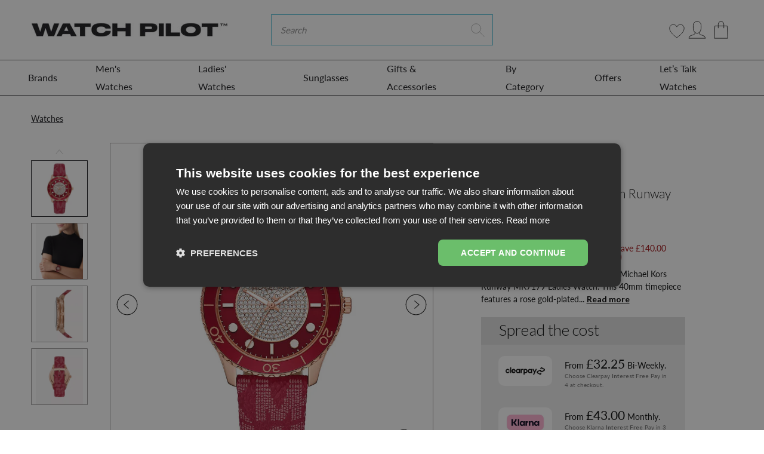

--- FILE ---
content_type: text/html; charset=utf-8
request_url: https://www.watchpilot.com/products/michael-kors-ladies-watch-runway-40mm-red-mk7179
body_size: 129212
content:
<!doctype html>
<html lang="en">
<head>
    <link rel="preconnect" href="https://fonts.shopifycdn.com" />
    <link rel="preconnect" href="https://cdn.shopify.com" />
    <link rel="preconnect" href="https://v.shopify.com" />
    <link rel="preconnect" href="https://cdn.shopifycloud.com" />
    <link rel="dns-prefetch" href="https://ajax.googleapis.com">
    <link rel="dns-prefetch" href="connect.facebook.net">

    <link rel="preconnect" href="https://fonts.googleapis.com">
    <link rel="preconnect" href="https://fonts.gstatic.com" crossorigin>
    <link href="https://fonts.googleapis.com/css2?family=Lato:wght@300;400;700&display=swap" rel="stylesheet">
 

  <style>
     
  .blog-article-image img { 
    min-width: 100%; 
}
    #contact_form > input.submit.btn.btn-white
  {
   background-color:#49bed6 !important;color:white !important 
  }
    @media(min-width:767px)
      {
    body > main > div.cart-page > div > form > div > table > tbody > tr > td.cart-product-total-price > a{
      margin-right:-20px
    }
        
        body > main > div.cart-page > div > form > a{
         margin:10px !important 
        }
        
        .hero.hero--black-friday{min-height:500px}
      }
     body > main > div.cart-page > div > form > div:nth-child(7) > div.col-lg-8 > div > div.cart-summary-subtotal.d-flex.justify-content-between.align-items-center
        ,body > main > div.cart-page > div > form > div:nth-child(7) > div.col-lg-8 > div > div.cart-notes > label{
          margin-left:10px}
     
    @media(max-width:767px){#mobilehead > div > div > div > div > form > input.btn.btn-primary.shop-search-submit
      {display:none !important}
      #mobilehead > div > div > div > div > form > i{pointer-events:none}}
    .fix-menu a{padding-left:30px !important}

    .cdk_fd_label {
      position: absolute;
      right: 0;
      top: 0;
      z-index: 9;  
      display: none;
    }
    .cdk_fd_label svg {
      width: 40px;
      display: block;
    }
    .cdkshowIcon   .cdk_fd_label {
      display: block;
    }
    .docapp-widget {
      height: 0;
      overflow: hidden;
      opacity: 0;
      visibility: hidden;
      margin: 0;
      position: absolute;
      right: -9999px;
      top: -9999px;
    } 
  </style>
  
  <!-- START Meta -->
  <meta charset="utf-8">
<meta http-equiv="X-UA-Compatible" content="IE=edge">


<meta name="viewport" content="width=device-width, initial-scale=1, shrink-to-fit=no">
<meta name="google-site-verification" content="QjSlkwqmqTejzP2ohX_5WlG0W9RkgduXFnt6O-52KfE" />
<meta name="google-site-verification" content="JsLL15_jaZWXRR9u_eCL8SY7Bb9M73y7fi2yoZfDNRU" />
<meta name="msvalidate.01" content="EEA808436238C920EE35EE5ED9A55CB2" />

<meta name="theme-color" content="">




	<!-- START Canonical URL -->
	<link rel="canonical" href="https://www.watchpilot.com/products/michael-kors-ladies-watch-runway-40mm-red-mk7179">
	<!-- END Canonical URL -->


<meta name="keywords" content="watch, men watches, women watches, new design watches, fashion">
<meta name="author" content="WatchPilot">


  <meta name="description" content="Turn heads with the bold and radiant Michael Kors Runway MK7179 Ladies Watch. This 40mm timepiece features a rose gold-plated stainless steel case paired with a scratch-resistant mineral crystal and a vibrant red dial set with central crystals that shimmer with every move. The 20mm red PVC strap complements the dial pe">



  <title>Michael Kors Ladies Watch Runway 40mm Red MK7179</title>



<script>
    (function(c,l,a,r,i,t,y){
        c[a]=c[a]||function(){(c[a].q=c[a].q||[]).push(arguments)};
        t=l.createElement(r);t.async=1;t.src="https://www.clarity.ms/tag/"+i+"?ref=bwt";
        y=l.getElementsByTagName(r)[0];y.parentNode.insertBefore(t,y);
    })(window, document, "clarity", "script", "fqyhezvc1v");
</script>

  <!-- START Open Graph -->
<meta property="og:site_name" content="WatchPilot">
<meta property="og:title" content="Michael Kors Ladies Watch Runway 40mm Red MK7179">
<meta property="og:description" content="Turn heads with the bold and radiant Michael Kors Runway MK7179 Ladies Watch. This 40mm timepiece features a rose gold-plated stainless steel case paired with a scratch-resistant mineral crystal and a vibrant red dial set with central crystals that shimmer with every move. The 20mm red PVC strap complements the dial pe">
<meta property="og:type" content="product">
<meta property="og:url" content="https://www.watchpilot.com/products/michael-kors-ladies-watch-runway-40mm-red-mk7179">
<meta property="og:locale" content="en_GB">
<meta property="og:locale:alternate" content="en_US"><meta property="og:price:amount" content="129.00">
	<meta property="og:price:currency" content="GBP"><meta property="og:image" content="http://www.watchpilot.com/cdn/shop/files/MK7179_1200x1200.jpg?v=1712956753">
					<meta property="og:image:width" content="1200">
					<meta property="og:image:height" content="1200"><meta property="og:image" content="http://www.watchpilot.com/cdn/shop/files/MK7179_onwrist_1200x1200.webp?v=1712956753">
					<meta property="og:image:width" content="1200">
					<meta property="og:image:height" content="1200"><meta property="og:image" content="http://www.watchpilot.com/cdn/shop/files/MK7179_2_1200x1200.webp?v=1712956753">
					<meta property="og:image:width" content="1200">
					<meta property="og:image:height" content="1200">
<meta property="og:image:secure_url" content="https://www.watchpilot.com/cdn/shop/files/MK7179_1200x1200.jpg?v=1712956753"><meta property="og:image:secure_url" content="https://www.watchpilot.com/cdn/shop/files/MK7179_onwrist_1200x1200.webp?v=1712956753"><meta property="og:image:secure_url" content="https://www.watchpilot.com/cdn/shop/files/MK7179_2_1200x1200.webp?v=1712956753">
<!-- END Open Graph -->
  <!-- END Meta -->
	
<!-- START Shopify Header Content -->
    

    
     
    
    
    
    
    
    
    
    
    

     
      <script>window.performance && window.performance.mark && window.performance.mark('shopify.content_for_header.start');</script><meta name="google-site-verification" content="d4j79dx0Wg_LiRAsxlhNL0zkwJahHC5qzB1Ec3ubVJ4">
<meta name="google-site-verification" content="4UtXXdrKQOtbLkky7_U8_7ZmDUpVqYyXtUOknrvbR8U">
<meta name="facebook-domain-verification" content="xehj8y1d87nrsqgk4pdc0ahnx0n9lg">
<meta id="shopify-digital-wallet" name="shopify-digital-wallet" content="/31627051053/digital_wallets/dialog">
<meta name="shopify-checkout-api-token" content="103aaa086567161ab3214348def719a7">
<meta id="in-context-paypal-metadata" data-shop-id="31627051053" data-venmo-supported="false" data-environment="production" data-locale="en_US" data-paypal-v4="true" data-currency="GBP">
<link rel="alternate" hreflang="x-default" href="https://www.watchpilot.com/products/michael-kors-ladies-watch-runway-40mm-red-mk7179">
<link rel="alternate" hreflang="en" href="https://www.watchpilot.com/products/michael-kors-ladies-watch-runway-40mm-red-mk7179">
<link rel="alternate" hreflang="en-IE" href="https://www.watchpilot.com/en-ie/products/michael-kors-ladies-watch-runway-40mm-red-mk7179">
<link rel="alternate" type="application/json+oembed" href="https://www.watchpilot.com/products/michael-kors-ladies-watch-runway-40mm-red-mk7179.oembed">
<script async="async" data-src="/checkouts/internal/preloads.js?locale=en-GB"></script>
<link rel="preconnect" href="https://shop.app" crossorigin="anonymous">
<script async="async" data-src="https://shop.app/checkouts/internal/preloads.js?locale=en-GB&shop_id=31627051053" crossorigin="anonymous"></script>
<script id="apple-pay-shop-capabilities" type="application/json">{"shopId":31627051053,"countryCode":"GB","currencyCode":"GBP","merchantCapabilities":["supports3DS"],"merchantId":"gid:\/\/shopify\/Shop\/31627051053","merchantName":"WatchPilot","requiredBillingContactFields":["postalAddress","email","phone"],"requiredShippingContactFields":["postalAddress","email","phone"],"shippingType":"shipping","supportedNetworks":["visa","maestro","masterCard","amex","discover","elo"],"total":{"type":"pending","label":"WatchPilot","amount":"1.00"},"shopifyPaymentsEnabled":true,"supportsSubscriptions":true}</script>
<script id="shopify-features" type="application/json">{"accessToken":"103aaa086567161ab3214348def719a7","betas":["rich-media-storefront-analytics"],"domain":"www.watchpilot.com","predictiveSearch":true,"shopId":31627051053,"locale":"en"}</script>
<script>var Shopify = Shopify || {};
Shopify.shop = "watch-pilot.myshopify.com";
Shopify.locale = "en";
Shopify.currency = {"active":"GBP","rate":"1.0"};
Shopify.country = "GB";
Shopify.theme = {"name":"WatchPilot\/main","id":137597518010,"schema_name":"AAP Theme","schema_version":"2.1.1","theme_store_id":null,"role":"main"};
Shopify.theme.handle = "null";
Shopify.theme.style = {"id":null,"handle":null};
Shopify.cdnHost = "www.watchpilot.com/cdn";
Shopify.routes = Shopify.routes || {};
Shopify.routes.root = "/";</script>
<script type="module">!function(o){(o.Shopify=o.Shopify||{}).modules=!0}(window);</script>
<script>!function(o){function n(){var o=[];function n(){o.push(Array.prototype.slice.apply(arguments))}return n.q=o,n}var t=o.Shopify=o.Shopify||{};t.loadFeatures=n(),t.autoloadFeatures=n()}(window);</script>
<script>
  window.ShopifyPay = window.ShopifyPay || {};
  window.ShopifyPay.apiHost = "shop.app\/pay";
  window.ShopifyPay.redirectState = null;
</script>
<script id="shop-js-analytics" type="application/json">{"pageType":"product"}</script>
<script defer="defer" async type="module" data-src="//www.watchpilot.com/cdn/shopifycloud/shop-js/modules/v2/client.init-shop-cart-sync_BN7fPSNr.en.esm.js"></script>
<script defer="defer" async type="module" data-src="//www.watchpilot.com/cdn/shopifycloud/shop-js/modules/v2/chunk.common_Cbph3Kss.esm.js"></script>
<script defer="defer" async type="module" data-src="//www.watchpilot.com/cdn/shopifycloud/shop-js/modules/v2/chunk.modal_DKumMAJ1.esm.js"></script>
<script type="module">
  await import("//www.watchpilot.com/cdn/shopifycloud/shop-js/modules/v2/client.init-shop-cart-sync_BN7fPSNr.en.esm.js");
await import("//www.watchpilot.com/cdn/shopifycloud/shop-js/modules/v2/chunk.common_Cbph3Kss.esm.js");
await import("//www.watchpilot.com/cdn/shopifycloud/shop-js/modules/v2/chunk.modal_DKumMAJ1.esm.js");

  window.Shopify.SignInWithShop?.initShopCartSync?.({"fedCMEnabled":true,"windoidEnabled":true});

</script>
<script>
  window.Shopify = window.Shopify || {};
  if (!window.Shopify.featureAssets) window.Shopify.featureAssets = {};
  window.Shopify.featureAssets['shop-js'] = {"shop-cart-sync":["modules/v2/client.shop-cart-sync_CJVUk8Jm.en.esm.js","modules/v2/chunk.common_Cbph3Kss.esm.js","modules/v2/chunk.modal_DKumMAJ1.esm.js"],"init-fed-cm":["modules/v2/client.init-fed-cm_7Fvt41F4.en.esm.js","modules/v2/chunk.common_Cbph3Kss.esm.js","modules/v2/chunk.modal_DKumMAJ1.esm.js"],"init-shop-email-lookup-coordinator":["modules/v2/client.init-shop-email-lookup-coordinator_Cc088_bR.en.esm.js","modules/v2/chunk.common_Cbph3Kss.esm.js","modules/v2/chunk.modal_DKumMAJ1.esm.js"],"init-windoid":["modules/v2/client.init-windoid_hPopwJRj.en.esm.js","modules/v2/chunk.common_Cbph3Kss.esm.js","modules/v2/chunk.modal_DKumMAJ1.esm.js"],"shop-button":["modules/v2/client.shop-button_B0jaPSNF.en.esm.js","modules/v2/chunk.common_Cbph3Kss.esm.js","modules/v2/chunk.modal_DKumMAJ1.esm.js"],"shop-cash-offers":["modules/v2/client.shop-cash-offers_DPIskqss.en.esm.js","modules/v2/chunk.common_Cbph3Kss.esm.js","modules/v2/chunk.modal_DKumMAJ1.esm.js"],"shop-toast-manager":["modules/v2/client.shop-toast-manager_CK7RT69O.en.esm.js","modules/v2/chunk.common_Cbph3Kss.esm.js","modules/v2/chunk.modal_DKumMAJ1.esm.js"],"init-shop-cart-sync":["modules/v2/client.init-shop-cart-sync_BN7fPSNr.en.esm.js","modules/v2/chunk.common_Cbph3Kss.esm.js","modules/v2/chunk.modal_DKumMAJ1.esm.js"],"init-customer-accounts-sign-up":["modules/v2/client.init-customer-accounts-sign-up_CfPf4CXf.en.esm.js","modules/v2/client.shop-login-button_DeIztwXF.en.esm.js","modules/v2/chunk.common_Cbph3Kss.esm.js","modules/v2/chunk.modal_DKumMAJ1.esm.js"],"pay-button":["modules/v2/client.pay-button_CgIwFSYN.en.esm.js","modules/v2/chunk.common_Cbph3Kss.esm.js","modules/v2/chunk.modal_DKumMAJ1.esm.js"],"init-customer-accounts":["modules/v2/client.init-customer-accounts_DQ3x16JI.en.esm.js","modules/v2/client.shop-login-button_DeIztwXF.en.esm.js","modules/v2/chunk.common_Cbph3Kss.esm.js","modules/v2/chunk.modal_DKumMAJ1.esm.js"],"avatar":["modules/v2/client.avatar_BTnouDA3.en.esm.js"],"init-shop-for-new-customer-accounts":["modules/v2/client.init-shop-for-new-customer-accounts_CsZy_esa.en.esm.js","modules/v2/client.shop-login-button_DeIztwXF.en.esm.js","modules/v2/chunk.common_Cbph3Kss.esm.js","modules/v2/chunk.modal_DKumMAJ1.esm.js"],"shop-follow-button":["modules/v2/client.shop-follow-button_BRMJjgGd.en.esm.js","modules/v2/chunk.common_Cbph3Kss.esm.js","modules/v2/chunk.modal_DKumMAJ1.esm.js"],"checkout-modal":["modules/v2/client.checkout-modal_B9Drz_yf.en.esm.js","modules/v2/chunk.common_Cbph3Kss.esm.js","modules/v2/chunk.modal_DKumMAJ1.esm.js"],"shop-login-button":["modules/v2/client.shop-login-button_DeIztwXF.en.esm.js","modules/v2/chunk.common_Cbph3Kss.esm.js","modules/v2/chunk.modal_DKumMAJ1.esm.js"],"lead-capture":["modules/v2/client.lead-capture_DXYzFM3R.en.esm.js","modules/v2/chunk.common_Cbph3Kss.esm.js","modules/v2/chunk.modal_DKumMAJ1.esm.js"],"shop-login":["modules/v2/client.shop-login_CA5pJqmO.en.esm.js","modules/v2/chunk.common_Cbph3Kss.esm.js","modules/v2/chunk.modal_DKumMAJ1.esm.js"],"payment-terms":["modules/v2/client.payment-terms_BxzfvcZJ.en.esm.js","modules/v2/chunk.common_Cbph3Kss.esm.js","modules/v2/chunk.modal_DKumMAJ1.esm.js"]};
</script>
<script>(function() {
  var isLoaded = false;
  function asyncLoad() {
    if (isLoaded) return;
    isLoaded = true;
    var urls = ["https:\/\/chimpstatic.com\/mcjs-connected\/js\/users\/6b54bc3d0e2aa28cee9ec8283\/1bb7ce5e092984a5258b62a68.js?shop=watch-pilot.myshopify.com","https:\/\/wishlisthero-assets.revampco.com\/store-front\/bundle2.js?shop=watch-pilot.myshopify.com","https:\/\/cdn.nfcube.com\/instafeed-5486a6ec2c10f3ef05544513447a850e.js?shop=watch-pilot.myshopify.com","https:\/\/ecommplugins-scripts.trustpilot.com\/v2.1\/js\/header.min.js?settings=eyJrZXkiOiJIU1VSM0FmUlprSHJUTHJuIiwicyI6InNrdSJ9\u0026v=2.5\u0026shop=watch-pilot.myshopify.com","https:\/\/ecommplugins-trustboxsettings.trustpilot.com\/watch-pilot.myshopify.com.js?settings=1685031795980\u0026shop=watch-pilot.myshopify.com","https:\/\/stack-discounts.merchantyard.com\/js\/integrations\/script.js?v=6599\u0026shop=watch-pilot.myshopify.com","https:\/\/s3.eu-west-1.amazonaws.com\/production-klarna-il-shopify-osm\/ce1f69d7315b4892ef684116b87aeec9f860ce6c\/watch-pilot.myshopify.com-1721296036051.js?shop=watch-pilot.myshopify.com","https:\/\/cdn-app.cart-bot.net\/public\/js\/append.js?shop=watch-pilot.myshopify.com","https:\/\/orderstatus.w3apps.co\/js\/orderlookup.js?shop=watch-pilot.myshopify.com"];
    for (var i = 0; i < urls.length; i++) {
      var s = document.createElement('script');
      s.type = 'text/javascript';
      s.async = true;
      s.src = urls[i];
      var x = document.getElementsByTagName('script')[0];
      x.parentNode.insertBefore(s, x);
    }
  };
  document.addEventListener('StartAsyncLoading',function(event){asyncLoad();});if(window.attachEvent) {
    window.attachEvent('onload', function(){});
  } else {
    window.addEventListener('load', function(){}, false);
  }
})();</script>
<script id="__st">var __st={"a":31627051053,"offset":0,"reqid":"7059e940-220e-418d-9bdf-20bcff1fa716-1769810189","pageurl":"www.watchpilot.com\/products\/michael-kors-ladies-watch-runway-40mm-red-mk7179","u":"1445722efec3","p":"product","rtyp":"product","rid":7682343534778};</script>
<script>window.ShopifyPaypalV4VisibilityTracking = true;</script>
<script id="captcha-bootstrap">!function(){'use strict';const t='contact',e='account',n='new_comment',o=[[t,t],['blogs',n],['comments',n],[t,'customer']],c=[[e,'customer_login'],[e,'guest_login'],[e,'recover_customer_password'],[e,'create_customer']],r=t=>t.map((([t,e])=>`form[action*='/${t}']:not([data-nocaptcha='true']) input[name='form_type'][value='${e}']`)).join(','),a=t=>()=>t?[...document.querySelectorAll(t)].map((t=>t.form)):[];function s(){const t=[...o],e=r(t);return a(e)}const i='password',u='form_key',d=['recaptcha-v3-token','g-recaptcha-response','h-captcha-response',i],f=()=>{try{return window.sessionStorage}catch{return}},m='__shopify_v',_=t=>t.elements[u];function p(t,e,n=!1){try{const o=window.sessionStorage,c=JSON.parse(o.getItem(e)),{data:r}=function(t){const{data:e,action:n}=t;return t[m]||n?{data:e,action:n}:{data:t,action:n}}(c);for(const[e,n]of Object.entries(r))t.elements[e]&&(t.elements[e].value=n);n&&o.removeItem(e)}catch(o){console.error('form repopulation failed',{error:o})}}const l='form_type',E='cptcha';function T(t){t.dataset[E]=!0}const w=window,h=w.document,L='Shopify',v='ce_forms',y='captcha';let A=!1;((t,e)=>{const n=(g='f06e6c50-85a8-45c8-87d0-21a2b65856fe',I='https://cdn.shopify.com/shopifycloud/storefront-forms-hcaptcha/ce_storefront_forms_captcha_hcaptcha.v1.5.2.iife.js',D={infoText:'Protected by hCaptcha',privacyText:'Privacy',termsText:'Terms'},(t,e,n)=>{const o=w[L][v],c=o.bindForm;if(c)return c(t,g,e,D).then(n);var r;o.q.push([[t,g,e,D],n]),r=I,A||(h.body.append(Object.assign(h.createElement('script'),{id:'captcha-provider',async:!0,src:r})),A=!0)});var g,I,D;w[L]=w[L]||{},w[L][v]=w[L][v]||{},w[L][v].q=[],w[L][y]=w[L][y]||{},w[L][y].protect=function(t,e){n(t,void 0,e),T(t)},Object.freeze(w[L][y]),function(t,e,n,w,h,L){const[v,y,A,g]=function(t,e,n){const i=e?o:[],u=t?c:[],d=[...i,...u],f=r(d),m=r(i),_=r(d.filter((([t,e])=>n.includes(e))));return[a(f),a(m),a(_),s()]}(w,h,L),I=t=>{const e=t.target;return e instanceof HTMLFormElement?e:e&&e.form},D=t=>v().includes(t);t.addEventListener('submit',(t=>{const e=I(t);if(!e)return;const n=D(e)&&!e.dataset.hcaptchaBound&&!e.dataset.recaptchaBound,o=_(e),c=g().includes(e)&&(!o||!o.value);(n||c)&&t.preventDefault(),c&&!n&&(function(t){try{if(!f())return;!function(t){const e=f();if(!e)return;const n=_(t);if(!n)return;const o=n.value;o&&e.removeItem(o)}(t);const e=Array.from(Array(32),(()=>Math.random().toString(36)[2])).join('');!function(t,e){_(t)||t.append(Object.assign(document.createElement('input'),{type:'hidden',name:u})),t.elements[u].value=e}(t,e),function(t,e){const n=f();if(!n)return;const o=[...t.querySelectorAll(`input[type='${i}']`)].map((({name:t})=>t)),c=[...d,...o],r={};for(const[a,s]of new FormData(t).entries())c.includes(a)||(r[a]=s);n.setItem(e,JSON.stringify({[m]:1,action:t.action,data:r}))}(t,e)}catch(e){console.error('failed to persist form',e)}}(e),e.submit())}));const S=(t,e)=>{t&&!t.dataset[E]&&(n(t,e.some((e=>e===t))),T(t))};for(const o of['focusin','change'])t.addEventListener(o,(t=>{const e=I(t);D(e)&&S(e,y())}));const B=e.get('form_key'),M=e.get(l),P=B&&M;t.addEventListener('DOMContentLoaded',(()=>{const t=y();if(P)for(const e of t)e.elements[l].value===M&&p(e,B);[...new Set([...A(),...v().filter((t=>'true'===t.dataset.shopifyCaptcha))])].forEach((e=>S(e,t)))}))}(h,new URLSearchParams(w.location.search),n,t,e,['guest_login'])})(!0,!1)}();</script>
<script integrity="sha256-4kQ18oKyAcykRKYeNunJcIwy7WH5gtpwJnB7kiuLZ1E=" data-source-attribution="shopify.loadfeatures" defer="defer" data-src="//www.watchpilot.com/cdn/shopifycloud/storefront/assets/storefront/load_feature-a0a9edcb.js" crossorigin="anonymous"></script>
<script crossorigin="anonymous" defer="defer" data-src="//www.watchpilot.com/cdn/shopifycloud/storefront/assets/shopify_pay/storefront-65b4c6d7.js?v=20250812"></script>
<script data-source-attribution="shopify.dynamic_checkout.dynamic.init">var Shopify=Shopify||{};Shopify.PaymentButton=Shopify.PaymentButton||{isStorefrontPortableWallets:!0,init:function(){window.Shopify.PaymentButton.init=function(){};var t=document.createElement("script");t.data-src="https://www.watchpilot.com/cdn/shopifycloud/portable-wallets/latest/portable-wallets.en.js",t.type="module",document.head.appendChild(t)}};
</script>
<script data-source-attribution="shopify.dynamic_checkout.buyer_consent">
  function portableWalletsHideBuyerConsent(e){var t=document.getElementById("shopify-buyer-consent"),n=document.getElementById("shopify-subscription-policy-button");t&&n&&(t.classList.add("hidden"),t.setAttribute("aria-hidden","true"),n.removeEventListener("click",e))}function portableWalletsShowBuyerConsent(e){var t=document.getElementById("shopify-buyer-consent"),n=document.getElementById("shopify-subscription-policy-button");t&&n&&(t.classList.remove("hidden"),t.removeAttribute("aria-hidden"),n.addEventListener("click",e))}window.Shopify?.PaymentButton&&(window.Shopify.PaymentButton.hideBuyerConsent=portableWalletsHideBuyerConsent,window.Shopify.PaymentButton.showBuyerConsent=portableWalletsShowBuyerConsent);
</script>
<script data-source-attribution="shopify.dynamic_checkout.cart.bootstrap">document.addEventListener("DOMContentLoaded",(function(){function t(){return document.querySelector("shopify-accelerated-checkout-cart, shopify-accelerated-checkout")}if(t())Shopify.PaymentButton.init();else{new MutationObserver((function(e,n){t()&&(Shopify.PaymentButton.init(),n.disconnect())})).observe(document.body,{childList:!0,subtree:!0})}}));
</script>
<link id="shopify-accelerated-checkout-styles" rel="stylesheet" media="screen" href="https://www.watchpilot.com/cdn/shopifycloud/portable-wallets/latest/accelerated-checkout-backwards-compat.css" crossorigin="anonymous">
<style id="shopify-accelerated-checkout-cart">
        #shopify-buyer-consent {
  margin-top: 1em;
  display: inline-block;
  width: 100%;
}

#shopify-buyer-consent.hidden {
  display: none;
}

#shopify-subscription-policy-button {
  background: none;
  border: none;
  padding: 0;
  text-decoration: underline;
  font-size: inherit;
  cursor: pointer;
}

#shopify-subscription-policy-button::before {
  box-shadow: none;
}

      </style>

<script>window.performance && window.performance.mark && window.performance.mark('shopify.content_for_header.end');</script>
    

    


    
	<!-- START @font-face -->
<style>
@font-face {
  font-family: Lato;
  font-weight: 400;
  font-style: normal;
  font-display: swap;
  src: url("//www.watchpilot.com/cdn/fonts/lato/lato_n4.c3b93d431f0091c8be23185e15c9d1fee1e971c5.woff2") format("woff2"),
       url("//www.watchpilot.com/cdn/fonts/lato/lato_n4.d5c00c781efb195594fd2fd4ad04f7882949e327.woff") format("woff");
}

</style>
<!-- END @font-face -->
	<!-- START CSS Vars -->
<style>
:root {
	/* Typography */
	--font-primary:              Lato, sans-serif;
	--font-weight:               400;
	--font-size:                 16px;
	--line-height:               27px;
	--font-secondary:            Lato, sans-serif;
	--font-weight-secondary:     400;
	--text-transform:            none;
	--letter-spacing:            0px;
	--font-tertiary:             Lato, sans-serif;
	--font-weight-tertiary:      400;
	--font-style-tertiary:       normal;
	--font-size-difference:      100%;
	
	--font-weight-bold: 400;
	
	--font-weight-bold-secondary: 400;
	
	
	/* Site Width */
	
		--site-width: 1440px;/* Spacing */
	--spc-xs: 5px;
	--spc-sm: 15px;
	--spc:    30px;
	--spc-lg: 45px;
	--spc-xl: 60px;
	
	/* Transitions */
	--transition-short: all 0.08s ease-in-out;
	--transition:       all 0.2s ease-in-out;
	--transition-long:  all 0.6s ease-in-out;
	
	/* Shadows */
	--box-shadow-sm: 0 6px 12px rgba(0,0,0,0.08);
	--box-shadow:    0 12px 24px rgba(0,0,0,0.08);
	--box-shadow-lg: 0 36px 48px rgba(0,0,0,0.08);
	
	/* Colours */
	--color-background:                  #ffffff;
	--color-background-secondary:        #fafafa;
	--color-background-secondary-darken: #ededed;
	--color-text:                        #090a0a;
	--color-heading:                     #090a0a;
	--color-brand:                       #49bed6;
	--color-brand-darken:                #34b7d1;
	--color-secondary:                   #1b1b1e;
	--color-secondary-darken:            #0f0f11;
	--color-sale:                        #e01b1b;
	--color-sale-darken:                 #c91818;
	
	/* Contextual Colors */
	--color-warning:   #bfb050;
	--color-danger:    #bf5050;
	--color-success:   #50bf58;
	--color-info:      #509abf;
	
	/* Branding Colors */
	--color-twitter:   #1da1f2;
	--color-facebook:  #3b5998;
	--color-linkedin:  #0077b5;
	--color-instagram: #405de6;
	--color-pinterest: #bd081c;
	--color-rss:       #ee802f;
	
}
</style>
<!-- END CSS Vars -->
	<!-- START Styles --> 
    <style>
/*!
 * Bootstrap v4.2.1 (https://getbootstrap.com/)
 * Copyright 2011-2018 The Bootstrap Authors
 * Copyright 2011-2018 Twitter, Inc.
 * Licensed under MIT (https://github.com/twbs/bootstrap/blob/master/LICENSE)
 */:root{--blue:#007bff;--indigo:#6610f2;--purple:#6f42c1;--pink:#e83e8c;--red:#dc3545;--orange:#fd7e14;--yellow:#ffc107;--green:#28a745;--teal:#20c997;--cyan:#17a2b8;--white:#fff;--gray:#6c757d;--gray-dark:#343a40;--primary:#007bff;--secondary:#6c757d;--success:#28a745;--info:#17a2b8;--warning:#ffc107;--danger:#dc3545;--light:#f8f9fa;--dark:#343a40;--breakpoint-xs:0;--breakpoint-sm:576px;--breakpoint-md:768px;--breakpoint-lg:992px;--breakpoint-xl:1200px;--font-family-sans-serif:-apple-system,BlinkMacSystemFont,"Segoe UI",Roboto,"Helvetica Neue",Arial,"Noto Sans",sans-serif,"Apple Color Emoji","Segoe UI Emoji","Segoe UI Symbol","Noto Color Emoji";--font-family-monospace:SFMono-Regular,Menlo,Monaco,Consolas,"Liberation Mono","Courier New",monospace}*,::after,::before{box-sizing:border-box}html{font-family:sans-serif;line-height:1.15;-webkit-text-size-adjust:100%;-webkit-tap-highlight-color:transparent}article,aside,figcaption,figure,footer,header,hgroup,main,nav,section{display:block}body{margin:0;font-family:-apple-system,BlinkMacSystemFont,"Segoe UI",Roboto,"Helvetica Neue",Arial,"Noto Sans",sans-serif,"Apple Color Emoji","Segoe UI Emoji","Segoe UI Symbol","Noto Color Emoji";font-size:1rem;font-weight:400;line-height:1.5;color:#212529;text-align:left;background-color:#fff}[tabindex="-1"]:focus{outline:0!important}hr{box-sizing:content-box;height:0;overflow:visible}h1,h2,h3,h4,h5,h6{margin-top:0;margin-bottom:.5rem}p{margin-top:0;margin-bottom:1rem}abbr[data-original-title],abbr[title]{text-decoration:underline;-webkit-text-decoration:underline dotted;text-decoration:underline dotted;cursor:help;border-bottom:0;text-decoration-skip-ink:none}address{margin-bottom:1rem;font-style:normal;line-height:inherit}dl,ol,ul{margin-top:0;margin-bottom:1rem}ol ol,ol ul,ul ol,ul ul{margin-bottom:0}dt{font-weight:700}dd{margin-bottom:.5rem;margin-left:0}blockquote{margin:0 0 1rem}b,strong{font-weight:bolder}small{font-size:80%}sub,sup{position:relative;font-size:75%;line-height:0;vertical-align:baseline}sub{bottom:-.25em}sup{top:-.5em}a{color:#007bff;text-decoration:none;background-color:transparent}a:hover{color:#0056b3;text-decoration:underline}a:not([href]):not([tabindex]){color:inherit;text-decoration:none}a:not([href]):not([tabindex]):focus,a:not([href]):not([tabindex]):hover{color:inherit;text-decoration:none}a:not([href]):not([tabindex]):focus{outline:0}code,kbd,pre,samp{font-family:SFMono-Regular,Menlo,Monaco,Consolas,"Liberation Mono","Courier New",monospace;font-size:1em}pre{margin-top:0;margin-bottom:1rem;overflow:auto}figure{margin:0 0 1rem}img{vertical-align:middle;border-style:none}svg{overflow:hidden;vertical-align:middle}table{border-collapse:collapse}caption{padding-top:.75rem;padding-bottom:.75rem;color:#6c757d;text-align:left;caption-side:bottom}th{text-align:inherit}label{display:inline-block;margin-bottom:.5rem}button{border-radius:0}button:focus{outline:1px dotted;outline:5px auto -webkit-focus-ring-color}button,input,optgroup,select,textarea{margin:0;font-family:inherit;font-size:inherit;line-height:inherit}button,input{overflow:visible}button,select{text-transform:none}[type=button],[type=reset],[type=submit],button{-webkit-appearance:button}[type=button]::-moz-focus-inner,[type=reset]::-moz-focus-inner,[type=submit]::-moz-focus-inner,button::-moz-focus-inner{padding:0;border-style:none}input[type=checkbox],input[type=radio]{box-sizing:border-box;padding:0}input[type=date],input[type=datetime-local],input[type=month],input[type=time]{-webkit-appearance:listbox}textarea{overflow:auto;resize:vertical}fieldset{min-width:0;padding:0;margin:0;border:0}legend{display:block;width:100%;max-width:100%;padding:0;margin-bottom:.5rem;font-size:1.5rem;line-height:inherit;color:inherit;white-space:normal}progress{vertical-align:baseline}[type=number]::-webkit-inner-spin-button,[type=number]::-webkit-outer-spin-button{height:auto}[type=search]{outline-offset:-2px;-webkit-appearance:none}[type=search]::-webkit-search-decoration{-webkit-appearance:none}::-webkit-file-upload-button{font:inherit;-webkit-appearance:button}output{display:inline-block}summary{display:list-item;cursor:pointer}template{display:none}[hidden]{display:none!important}.h1,.h2,.h3,.h4,.h5,.h6,h1,h2,h3,h4,h5,h6{margin-bottom:.5rem;font-family:inherit;font-weight:500;line-height:1.2;color:inherit}.h1,h1{font-size:2.5rem}.h2,h2{font-size:2rem}.h3,h3{font-size:1.75rem}.h4,h4{font-size:1.5rem}.h5,h5{font-size:1.25rem}.h6,h6{font-size:1rem}.lead{font-size:1.25rem;font-weight:300}.display-1{font-size:6rem;font-weight:300;line-height:1.2}.display-2{font-size:5.5rem;font-weight:300;line-height:1.2}.display-3{font-size:4.5rem;font-weight:300;line-height:1.2}.display-4{font-size:3.5rem;font-weight:300;line-height:1.2}hr{margin-top:1rem;margin-bottom:1rem;border:0;border-top:1px solid rgba(0,0,0,.1)}.small,small{font-size:80%;font-weight:400}.mark,mark{padding:.2em;background-color:#fcf8e3}.list-unstyled{padding-left:0;list-style:none}.list-inline{padding-left:0;list-style:none}.list-inline-item{display:inline-block}.list-inline-item:not(:last-child){margin-right:.5rem}.initialism{font-size:90%;text-transform:uppercase}.blockquote{margin-bottom:1rem;font-size:1.25rem}.blockquote-footer{display:block;font-size:80%;color:#6c757d}.blockquote-footer::before{content:"\2014\00A0"}.img-fluid{max-width:100%;height:auto}.img-thumbnail{padding:.25rem;background-color:#fff;border:1px solid #dee2e6;border-radius:.25rem;max-width:100%;height:auto}.figure{display:inline-block}.figure-img{margin-bottom:.5rem;line-height:1}.figure-caption{font-size:90%;color:#6c757d}code{font-size:87.5%;color:#e83e8c;word-break:break-word}a>code{color:inherit}kbd{padding:.2rem .4rem;font-size:87.5%;color:#fff;background-color:#212529;border-radius:.2rem}kbd kbd{padding:0;font-size:100%;font-weight:700}pre{display:block;font-size:87.5%;color:#212529}pre code{font-size:inherit;color:inherit;word-break:normal}.pre-scrollable{max-height:340px;overflow-y:scroll}.container{width:100%;padding-right:15px;padding-left:15px;margin-right:auto;margin-left:auto}@media (min-width:576px){.container{max-width:540px}}@media (min-width:768px){.container{max-width:720px}}@media (min-width:992px){.container{max-width:960px}}@media (min-width:1200px){.container{max-width:1140px}}.container-fluid{width:100%;padding-right:15px;padding-left:15px;margin-right:auto;margin-left:auto}.row{display:-ms-flexbox;display:flex;-ms-flex-wrap:wrap;flex-wrap:wrap;margin-right:-15px;margin-left:-15px}.no-gutters{margin-right:0;margin-left:0}.no-gutters>.col,.no-gutters>[class*=col-]{padding-right:0;padding-left:0}.col,.col-1,.col-10,.col-11,.col-12,.col-2,.col-3,.col-4,.col-5,.col-6,.col-7,.col-8,.col-9,.col-auto,.col-lg,.col-lg-1,.col-lg-10,.col-lg-11,.col-lg-12,.col-lg-2,.col-lg-3,.col-lg-4,.col-lg-5,.col-lg-6,.col-lg-7,.col-lg-8,.col-lg-9,.col-lg-auto,.col-md,.col-md-1,.col-md-10,.col-md-11,.col-md-12,.col-md-2,.col-md-3,.col-md-4,.col-md-5,.col-md-6,.col-md-7,.col-md-8,.col-md-9,.col-md-auto,.col-sm,.col-sm-1,.col-sm-10,.col-sm-11,.col-sm-12,.col-sm-2,.col-sm-3,.col-sm-4,.col-sm-5,.col-sm-6,.col-sm-7,.col-sm-8,.col-sm-9,.col-sm-auto,.col-xl,.col-xl-1,.col-xl-10,.col-xl-11,.col-xl-12,.col-xl-2,.col-xl-3,.col-xl-4,.col-xl-5,.col-xl-6,.col-xl-7,.col-xl-8,.col-xl-9,.col-xl-auto{position:relative;width:100%;padding-right:15px;padding-left:15px}.col{-ms-flex-preferred-size:0;flex-basis:0;-ms-flex-positive:1;flex-grow:1;max-width:100%}.col-auto{-ms-flex:0 0 auto;flex:0 0 auto;width:auto;max-width:100%}.col-1{-ms-flex:0 0 8.333333%;flex:0 0 8.333333%;max-width:8.333333%}.col-2{-ms-flex:0 0 16.666667%;flex:0 0 16.666667%;max-width:16.666667%}.col-3{-ms-flex:0 0 25%;flex:0 0 25%;max-width:25%}.col-4{-ms-flex:0 0 33.333333%;flex:0 0 33.333333%;max-width:33.333333%}.col-5{-ms-flex:0 0 41.666667%;flex:0 0 41.666667%;max-width:41.666667%}.col-6{-ms-flex:0 0 50%;flex:0 0 50%;max-width:50%}.col-7{-ms-flex:0 0 58.333333%;flex:0 0 58.333333%;max-width:58.333333%}.col-8{-ms-flex:0 0 66.666667%;flex:0 0 66.666667%;max-width:66.666667%}.col-9{-ms-flex:0 0 75%;flex:0 0 75%;max-width:75%}.col-10{-ms-flex:0 0 83.333333%;flex:0 0 83.333333%;max-width:83.333333%}.col-11{-ms-flex:0 0 91.666667%;flex:0 0 91.666667%;max-width:91.666667%}.col-12{-ms-flex:0 0 100%;flex:0 0 100%;max-width:100%}.order-first{-ms-flex-order:-1;order:-1}.order-last{-ms-flex-order:13;order:13}.order-0{-ms-flex-order:0;order:0}.order-1{-ms-flex-order:1;order:1}.order-2{-ms-flex-order:2;order:2}.order-3{-ms-flex-order:3;order:3}.order-4{-ms-flex-order:4;order:4}.order-5{-ms-flex-order:5;order:5}.order-6{-ms-flex-order:6;order:6}.order-7{-ms-flex-order:7;order:7}.order-8{-ms-flex-order:8;order:8}.order-9{-ms-flex-order:9;order:9}.order-10{-ms-flex-order:10;order:10}.order-11{-ms-flex-order:11;order:11}.order-12{-ms-flex-order:12;order:12}.offset-1{margin-left:8.333333%}.offset-2{margin-left:16.666667%}.offset-3{margin-left:25%}.offset-4{margin-left:33.333333%}.offset-5{margin-left:41.666667%}.offset-6{margin-left:50%}.offset-7{margin-left:58.333333%}.offset-8{margin-left:66.666667%}.offset-9{margin-left:75%}.offset-10{margin-left:83.333333%}.offset-11{margin-left:91.666667%}@media (min-width:576px){.col-sm{-ms-flex-preferred-size:0;flex-basis:0;-ms-flex-positive:1;flex-grow:1;max-width:100%}.col-sm-auto{-ms-flex:0 0 auto;flex:0 0 auto;width:auto;max-width:100%}.col-sm-1{-ms-flex:0 0 8.333333%;flex:0 0 8.333333%;max-width:8.333333%}.col-sm-2{-ms-flex:0 0 16.666667%;flex:0 0 16.666667%;max-width:16.666667%}.col-sm-3{-ms-flex:0 0 25%;flex:0 0 25%;max-width:25%}.col-sm-4{-ms-flex:0 0 33.333333%;flex:0 0 33.333333%;max-width:33.333333%}.col-sm-5{-ms-flex:0 0 41.666667%;flex:0 0 41.666667%;max-width:41.666667%}.col-sm-6{-ms-flex:0 0 50%;flex:0 0 50%;max-width:50%}.col-sm-7{-ms-flex:0 0 58.333333%;flex:0 0 58.333333%;max-width:58.333333%}.col-sm-8{-ms-flex:0 0 66.666667%;flex:0 0 66.666667%;max-width:66.666667%}.col-sm-9{-ms-flex:0 0 75%;flex:0 0 75%;max-width:75%}.col-sm-10{-ms-flex:0 0 83.333333%;flex:0 0 83.333333%;max-width:83.333333%}.col-sm-11{-ms-flex:0 0 91.666667%;flex:0 0 91.666667%;max-width:91.666667%}.col-sm-12{-ms-flex:0 0 100%;flex:0 0 100%;max-width:100%}.order-sm-first{-ms-flex-order:-1;order:-1}.order-sm-last{-ms-flex-order:13;order:13}.order-sm-0{-ms-flex-order:0;order:0}.order-sm-1{-ms-flex-order:1;order:1}.order-sm-2{-ms-flex-order:2;order:2}.order-sm-3{-ms-flex-order:3;order:3}.order-sm-4{-ms-flex-order:4;order:4}.order-sm-5{-ms-flex-order:5;order:5}.order-sm-6{-ms-flex-order:6;order:6}.order-sm-7{-ms-flex-order:7;order:7}.order-sm-8{-ms-flex-order:8;order:8}.order-sm-9{-ms-flex-order:9;order:9}.order-sm-10{-ms-flex-order:10;order:10}.order-sm-11{-ms-flex-order:11;order:11}.order-sm-12{-ms-flex-order:12;order:12}.offset-sm-0{margin-left:0}.offset-sm-1{margin-left:8.333333%}.offset-sm-2{margin-left:16.666667%}.offset-sm-3{margin-left:25%}.offset-sm-4{margin-left:33.333333%}.offset-sm-5{margin-left:41.666667%}.offset-sm-6{margin-left:50%}.offset-sm-7{margin-left:58.333333%}.offset-sm-8{margin-left:66.666667%}.offset-sm-9{margin-left:75%}.offset-sm-10{margin-left:83.333333%}.offset-sm-11{margin-left:91.666667%}}@media (min-width:768px){.col-md{-ms-flex-preferred-size:0;flex-basis:0;-ms-flex-positive:1;flex-grow:1;max-width:100%}.col-md-auto{-ms-flex:0 0 auto;flex:0 0 auto;width:auto;max-width:100%}.col-md-1{-ms-flex:0 0 8.333333%;flex:0 0 8.333333%;max-width:8.333333%}.col-md-2{-ms-flex:0 0 16.666667%;flex:0 0 16.666667%;max-width:16.666667%}.col-md-3{-ms-flex:0 0 25%;flex:0 0 25%;max-width:25%}.col-md-4{-ms-flex:0 0 33.333333%;flex:0 0 33.333333%;max-width:33.333333%}.col-md-5{-ms-flex:0 0 41.666667%;flex:0 0 41.666667%;max-width:41.666667%}.col-md-6{-ms-flex:0 0 50%;flex:0 0 50%;max-width:50%}.col-md-7{-ms-flex:0 0 58.333333%;flex:0 0 58.333333%;max-width:58.333333%}.col-md-8{-ms-flex:0 0 66.666667%;flex:0 0 66.666667%;max-width:66.666667%}.col-md-9{-ms-flex:0 0 75%;flex:0 0 75%;max-width:75%}.col-md-10{-ms-flex:0 0 83.333333%;flex:0 0 83.333333%;max-width:83.333333%}.col-md-11{-ms-flex:0 0 91.666667%;flex:0 0 91.666667%;max-width:91.666667%}.col-md-12{-ms-flex:0 0 100%;flex:0 0 100%;max-width:100%}.order-md-first{-ms-flex-order:-1;order:-1}.order-md-last{-ms-flex-order:13;order:13}.order-md-0{-ms-flex-order:0;order:0}.order-md-1{-ms-flex-order:1;order:1}.order-md-2{-ms-flex-order:2;order:2}.order-md-3{-ms-flex-order:3;order:3}.order-md-4{-ms-flex-order:4;order:4}.order-md-5{-ms-flex-order:5;order:5}.order-md-6{-ms-flex-order:6;order:6}.order-md-7{-ms-flex-order:7;order:7}.order-md-8{-ms-flex-order:8;order:8}.order-md-9{-ms-flex-order:9;order:9}.order-md-10{-ms-flex-order:10;order:10}.order-md-11{-ms-flex-order:11;order:11}.order-md-12{-ms-flex-order:12;order:12}.offset-md-0{margin-left:0}.offset-md-1{margin-left:8.333333%}.offset-md-2{margin-left:16.666667%}.offset-md-3{margin-left:25%}.offset-md-4{margin-left:33.333333%}.offset-md-5{margin-left:41.666667%}.offset-md-6{margin-left:50%}.offset-md-7{margin-left:58.333333%}.offset-md-8{margin-left:66.666667%}.offset-md-9{margin-left:75%}.offset-md-10{margin-left:83.333333%}.offset-md-11{margin-left:91.666667%}}@media (min-width:992px){.col-lg{-ms-flex-preferred-size:0;flex-basis:0;-ms-flex-positive:1;flex-grow:1;max-width:100%}.col-lg-auto{-ms-flex:0 0 auto;flex:0 0 auto;width:auto;max-width:100%}.col-lg-1{-ms-flex:0 0 8.333333%;flex:0 0 8.333333%;max-width:8.333333%}.col-lg-2{-ms-flex:0 0 16.666667%;flex:0 0 16.666667%;max-width:16.666667%}.col-lg-3{-ms-flex:0 0 25%;flex:0 0 25%;max-width:25%}.col-lg-4{-ms-flex:0 0 33.333333%;flex:0 0 33.333333%;max-width:33.333333%}.col-lg-5{-ms-flex:0 0 41.666667%;flex:0 0 41.666667%;max-width:41.666667%}.col-lg-6{-ms-flex:0 0 50%;flex:0 0 50%;max-width:50%}.col-lg-7{-ms-flex:0 0 58.333333%;flex:0 0 58.333333%;max-width:58.333333%}.col-lg-8{-ms-flex:0 0 66.666667%;flex:0 0 66.666667%;max-width:66.666667%}.col-lg-9{-ms-flex:0 0 75%;flex:0 0 75%;max-width:75%}.col-lg-10{-ms-flex:0 0 83.333333%;flex:0 0 83.333333%;max-width:83.333333%}.col-lg-11{-ms-flex:0 0 91.666667%;flex:0 0 91.666667%;max-width:91.666667%}.col-lg-12{-ms-flex:0 0 100%;flex:0 0 100%;max-width:100%}.order-lg-first{-ms-flex-order:-1;order:-1}.order-lg-last{-ms-flex-order:13;order:13}.order-lg-0{-ms-flex-order:0;order:0}.order-lg-1{-ms-flex-order:1;order:1}.order-lg-2{-ms-flex-order:2;order:2}.order-lg-3{-ms-flex-order:3;order:3}.order-lg-4{-ms-flex-order:4;order:4}.order-lg-5{-ms-flex-order:5;order:5}.order-lg-6{-ms-flex-order:6;order:6}.order-lg-7{-ms-flex-order:7;order:7}.order-lg-8{-ms-flex-order:8;order:8}.order-lg-9{-ms-flex-order:9;order:9}.order-lg-10{-ms-flex-order:10;order:10}.order-lg-11{-ms-flex-order:11;order:11}.order-lg-12{-ms-flex-order:12;order:12}.offset-lg-0{margin-left:0}.offset-lg-1{margin-left:8.333333%}.offset-lg-2{margin-left:16.666667%}.offset-lg-3{margin-left:25%}.offset-lg-4{margin-left:33.333333%}.offset-lg-5{margin-left:41.666667%}.offset-lg-6{margin-left:50%}.offset-lg-7{margin-left:58.333333%}.offset-lg-8{margin-left:66.666667%}.offset-lg-9{margin-left:75%}.offset-lg-10{margin-left:83.333333%}.offset-lg-11{margin-left:91.666667%}}@media (min-width:1200px){.col-xl{-ms-flex-preferred-size:0;flex-basis:0;-ms-flex-positive:1;flex-grow:1;max-width:100%}.col-xl-auto{-ms-flex:0 0 auto;flex:0 0 auto;width:auto;max-width:100%}.col-xl-1{-ms-flex:0 0 8.333333%;flex:0 0 8.333333%;max-width:8.333333%}.col-xl-2{-ms-flex:0 0 16.666667%;flex:0 0 16.666667%;max-width:16.666667%}.col-xl-3{-ms-flex:0 0 25%;flex:0 0 25%;max-width:25%}.col-xl-4{-ms-flex:0 0 33.333333%;flex:0 0 33.333333%;max-width:33.333333%}.col-xl-5{-ms-flex:0 0 41.666667%;flex:0 0 41.666667%;max-width:41.666667%}.col-xl-6{-ms-flex:0 0 50%;flex:0 0 50%;max-width:50%}.col-xl-7{-ms-flex:0 0 58.333333%;flex:0 0 58.333333%;max-width:58.333333%}.col-xl-8{-ms-flex:0 0 66.666667%;flex:0 0 66.666667%;max-width:66.666667%}.col-xl-9{-ms-flex:0 0 75%;flex:0 0 75%;max-width:75%}.col-xl-10{-ms-flex:0 0 83.333333%;flex:0 0 83.333333%;max-width:83.333333%}.col-xl-11{-ms-flex:0 0 91.666667%;flex:0 0 91.666667%;max-width:91.666667%}.col-xl-12{-ms-flex:0 0 100%;flex:0 0 100%;max-width:100%}.order-xl-first{-ms-flex-order:-1;order:-1}.order-xl-last{-ms-flex-order:13;order:13}.order-xl-0{-ms-flex-order:0;order:0}.order-xl-1{-ms-flex-order:1;order:1}.order-xl-2{-ms-flex-order:2;order:2}.order-xl-3{-ms-flex-order:3;order:3}.order-xl-4{-ms-flex-order:4;order:4}.order-xl-5{-ms-flex-order:5;order:5}.order-xl-6{-ms-flex-order:6;order:6}.order-xl-7{-ms-flex-order:7;order:7}.order-xl-8{-ms-flex-order:8;order:8}.order-xl-9{-ms-flex-order:9;order:9}.order-xl-10{-ms-flex-order:10;order:10}.order-xl-11{-ms-flex-order:11;order:11}.order-xl-12{-ms-flex-order:12;order:12}.offset-xl-0{margin-left:0}.offset-xl-1{margin-left:8.333333%}.offset-xl-2{margin-left:16.666667%}.offset-xl-3{margin-left:25%}.offset-xl-4{margin-left:33.333333%}.offset-xl-5{margin-left:41.666667%}.offset-xl-6{margin-left:50%}.offset-xl-7{margin-left:58.333333%}.offset-xl-8{margin-left:66.666667%}.offset-xl-9{margin-left:75%}.offset-xl-10{margin-left:83.333333%}.offset-xl-11{margin-left:91.666667%}}.table{width:100%;margin-bottom:1rem;background-color:transparent}.table td,.table th{padding:.75rem;vertical-align:top;border-top:1px solid #dee2e6}.table thead th{vertical-align:bottom;border-bottom:2px solid #dee2e6}.table tbody+tbody{border-top:2px solid #dee2e6}.table .table{background-color:#fff}.table-sm td,.table-sm th{padding:.3rem}.table-bordered{border:1px solid #dee2e6}.table-bordered td,.table-bordered th{border:1px solid #dee2e6}.table-bordered thead td,.table-bordered thead th{border-bottom-width:2px}.table-borderless tbody+tbody,.table-borderless td,.table-borderless th,.table-borderless thead th{border:0}.table-striped tbody tr:nth-of-type(odd){background-color:rgba(0,0,0,.05)}.table-hover tbody tr:hover{background-color:rgba(0,0,0,.075)}.table-primary,.table-primary>td,.table-primary>th{background-color:#b8daff}.table-primary tbody+tbody,.table-primary td,.table-primary th,.table-primary thead th{border-color:#7abaff}.table-hover .table-primary:hover{background-color:#9fcdff}.table-hover .table-primary:hover>td,.table-hover .table-primary:hover>th{background-color:#9fcdff}.table-secondary,.table-secondary>td,.table-secondary>th{background-color:#d6d8db}.table-secondary tbody+tbody,.table-secondary td,.table-secondary th,.table-secondary thead th{border-color:#b3b7bb}.table-hover .table-secondary:hover{background-color:#c8cbcf}.table-hover .table-secondary:hover>td,.table-hover .table-secondary:hover>th{background-color:#c8cbcf}.table-success,.table-success>td,.table-success>th{background-color:#c3e6cb}.table-success tbody+tbody,.table-success td,.table-success th,.table-success thead th{border-color:#8fd19e}.table-hover .table-success:hover{background-color:#b1dfbb}.table-hover .table-success:hover>td,.table-hover .table-success:hover>th{background-color:#b1dfbb}.table-info,.table-info>td,.table-info>th{background-color:#bee5eb}.table-info tbody+tbody,.table-info td,.table-info th,.table-info thead th{border-color:#86cfda}.table-hover .table-info:hover{background-color:#abdde5}.table-hover .table-info:hover>td,.table-hover .table-info:hover>th{background-color:#abdde5}.table-warning,.table-warning>td,.table-warning>th{background-color:#ffeeba}.table-warning tbody+tbody,.table-warning td,.table-warning th,.table-warning thead th{border-color:#ffdf7e}.table-hover .table-warning:hover{background-color:#ffe8a1}.table-hover .table-warning:hover>td,.table-hover .table-warning:hover>th{background-color:#ffe8a1}.table-danger,.table-danger>td,.table-danger>th{background-color:#f5c6cb}.table-danger tbody+tbody,.table-danger td,.table-danger th,.table-danger thead th{border-color:#ed969e}.table-hover .table-danger:hover{background-color:#f1b0b7}.table-hover .table-danger:hover>td,.table-hover .table-danger:hover>th{background-color:#f1b0b7}.table-light,.table-light>td,.table-light>th{background-color:#fdfdfe}.table-light tbody+tbody,.table-light td,.table-light th,.table-light thead th{border-color:#fbfcfc}.table-hover .table-light:hover{background-color:#ececf6}.table-hover .table-light:hover>td,.table-hover .table-light:hover>th{background-color:#ececf6}.table-dark,.table-dark>td,.table-dark>th{background-color:#c6c8ca}.table-dark tbody+tbody,.table-dark td,.table-dark th,.table-dark thead th{border-color:#95999c}.table-hover .table-dark:hover{background-color:#b9bbbe}.table-hover .table-dark:hover>td,.table-hover .table-dark:hover>th{background-color:#b9bbbe}.table-active,.table-active>td,.table-active>th{background-color:rgba(0,0,0,.075)}.table-hover .table-active:hover{background-color:rgba(0,0,0,.075)}.table-hover .table-active:hover>td,.table-hover .table-active:hover>th{background-color:rgba(0,0,0,.075)}.table .thead-dark th{color:#fff;background-color:#212529;border-color:#32383e}.table .thead-light th{color:#495057;background-color:#e9ecef;border-color:#dee2e6}.table-dark{color:#fff;background-color:#212529}.table-dark td,.table-dark th,.table-dark thead th{border-color:#32383e}.table-dark.table-bordered{border:0}.table-dark.table-striped tbody tr:nth-of-type(odd){background-color:rgba(255,255,255,.05)}.table-dark.table-hover tbody tr:hover{background-color:rgba(255,255,255,.075)}@media (max-width:575.98px){.table-responsive-sm{display:block;width:100%;overflow-x:auto;-webkit-overflow-scrolling:touch;-ms-overflow-style:-ms-autohiding-scrollbar}.table-responsive-sm>.table-bordered{border:0}}@media (max-width:767.98px){.table-responsive-md{display:block;width:100%;overflow-x:auto;-webkit-overflow-scrolling:touch;-ms-overflow-style:-ms-autohiding-scrollbar}.table-responsive-md>.table-bordered{border:0}}@media (max-width:991.98px){.table-responsive-lg{display:block;width:100%;overflow-x:auto;-webkit-overflow-scrolling:touch;-ms-overflow-style:-ms-autohiding-scrollbar}.table-responsive-lg>.table-bordered{border:0}}@media (max-width:1199.98px){.table-responsive-xl{display:block;width:100%;overflow-x:auto;-webkit-overflow-scrolling:touch;-ms-overflow-style:-ms-autohiding-scrollbar}.table-responsive-xl>.table-bordered{border:0}}.table-responsive{display:block;width:100%;overflow-x:auto;-webkit-overflow-scrolling:touch;-ms-overflow-style:-ms-autohiding-scrollbar}.table-responsive>.table-bordered{border:0}.form-control{display:block;width:100%;height:calc(2.25rem + 2px);padding:.375rem .75rem;font-size:1rem;font-weight:400;line-height:1.5;color:#495057;background-color:#fff;background-clip:padding-box;border:1px solid #ced4da;border-radius:.25rem;transition:border-color .15s ease-in-out,box-shadow .15s ease-in-out}@media screen and (prefers-reduced-motion:reduce){.form-control{transition:none}}.form-control::-ms-expand{background-color:transparent;border:0}.form-control:focus{color:#495057;background-color:#fff;border-color:#80bdff;outline:0;box-shadow:0 0 0 .2rem rgba(0,123,255,.25)}.form-control::-webkit-input-placeholder{color:#6c757d;opacity:1}.form-control::-moz-placeholder{color:#6c757d;opacity:1}.form-control:-ms-input-placeholder{color:#6c757d;opacity:1}.form-control::-ms-input-placeholder{color:#6c757d;opacity:1}.form-control::placeholder{color:#6c757d;opacity:1}.form-control:disabled,.form-control[readonly]{background-color:#e9ecef;opacity:1}select.form-control:focus::-ms-value{color:#495057;background-color:#fff}.form-control-file,.form-control-range{display:block;width:100%}.col-form-label{padding-top:calc(.375rem + 1px);padding-bottom:calc(.375rem + 1px);margin-bottom:0;font-size:inherit;line-height:1.5}.col-form-label-lg{padding-top:calc(.5rem + 1px);padding-bottom:calc(.5rem + 1px);font-size:1.25rem;line-height:1.5}.col-form-label-sm{padding-top:calc(.25rem + 1px);padding-bottom:calc(.25rem + 1px);font-size:.875rem;line-height:1.5}.form-control-plaintext{display:block;width:100%;padding-top:.375rem;padding-bottom:.375rem;margin-bottom:0;line-height:1.5;color:#212529;background-color:transparent;border:solid transparent;border-width:1px 0}.form-control-plaintext.form-control-lg,.form-control-plaintext.form-control-sm{padding-right:0;padding-left:0}.form-control-sm{height:calc(1.8125rem + 2px);padding:.25rem .5rem;font-size:.875rem;line-height:1.5;border-radius:.2rem}.form-control-lg{height:calc(2.875rem + 2px);padding:.5rem 1rem;font-size:1.25rem;line-height:1.5;border-radius:.3rem}select.form-control[multiple],select.form-control[size]{height:auto}textarea.form-control{height:auto}.form-group{margin-bottom:1rem}.form-text{display:block;margin-top:.25rem}.form-row{display:-ms-flexbox;display:flex;-ms-flex-wrap:wrap;flex-wrap:wrap;margin-right:-5px;margin-left:-5px}.form-row>.col,.form-row>[class*=col-]{padding-right:5px;padding-left:5px}.form-check{position:relative;display:block;padding-left:1.25rem}.form-check-input{position:absolute;margin-top:.3rem;margin-left:-1.25rem}.form-check-input:disabled~.form-check-label{color:#6c757d}.form-check-label{margin-bottom:0}.form-check-inline{display:-ms-inline-flexbox;display:inline-flex;-ms-flex-align:center;align-items:center;padding-left:0;margin-right:.75rem}.form-check-inline .form-check-input{position:static;margin-top:0;margin-right:.3125rem;margin-left:0}.valid-feedback{display:none;width:100%;margin-top:.25rem;font-size:80%;color:#28a745}.valid-tooltip{position:absolute;top:100%;z-index:5;display:none;max-width:100%;padding:.25rem .5rem;margin-top:.1rem;font-size:.875rem;line-height:1.5;color:#fff;background-color:rgba(40,167,69,.9);border-radius:.25rem}.form-control.is-valid,.was-validated .form-control:valid{border-color:#28a745;padding-right:2.25rem;background-repeat:no-repeat;background-position:center right calc(2.25rem / 4);background-size:calc(2.25rem / 2) calc(2.25rem / 2);background-image:url("data:image/svg+xml,%3csvg xmlns='http://www.w3.org/2000/svg' viewBox='0 0 8 8'%3e%3cpath fill='%2328a745' d='M2.3 6.73L.6 4.53c-.4-1.04.46-1.4 1.1-.8l1.1 1.4 3.4-3.8c.6-.63 1.6-.27 1.2.7l-4 4.6c-.43.5-.8.4-1.1.1z'/%3e%3c/svg%3e")}.form-control.is-valid:focus,.was-validated .form-control:valid:focus{border-color:#28a745;box-shadow:0 0 0 .2rem rgba(40,167,69,.25)}.form-control.is-valid~.valid-feedback,.form-control.is-valid~.valid-tooltip,.was-validated .form-control:valid~.valid-feedback,.was-validated .form-control:valid~.valid-tooltip{display:block}.was-validated textarea.form-control:valid,textarea.form-control.is-valid{padding-right:2.25rem;background-position:top calc(2.25rem / 4) right calc(2.25rem / 4)}.custom-select.is-valid,.was-validated .custom-select:valid{border-color:#28a745;padding-right:3.4375rem;background:url("data:image/svg+xml,%3csvg xmlns='http://www.w3.org/2000/svg' viewBox='0 0 4 5'%3e%3cpath fill='%23343a40' d='M2 0L0 2h4zm0 5L0 3h4z'/%3e%3c/svg%3e") no-repeat right .75rem center/8px 10px,url("data:image/svg+xml,%3csvg xmlns='http://www.w3.org/2000/svg' viewBox='0 0 8 8'%3e%3cpath fill='%2328a745' d='M2.3 6.73L.6 4.53c-.4-1.04.46-1.4 1.1-.8l1.1 1.4 3.4-3.8c.6-.63 1.6-.27 1.2.7l-4 4.6c-.43.5-.8.4-1.1.1z'/%3e%3c/svg%3e") no-repeat center right 1.75rem/1.125rem 1.125rem}.custom-select.is-valid:focus,.was-validated .custom-select:valid:focus{border-color:#28a745;box-shadow:0 0 0 .2rem rgba(40,167,69,.25)}.custom-select.is-valid~.valid-feedback,.custom-select.is-valid~.valid-tooltip,.was-validated .custom-select:valid~.valid-feedback,.was-validated .custom-select:valid~.valid-tooltip{display:block}.form-control-file.is-valid~.valid-feedback,.form-control-file.is-valid~.valid-tooltip,.was-validated .form-control-file:valid~.valid-feedback,.was-validated .form-control-file:valid~.valid-tooltip{display:block}.form-check-input.is-valid~.form-check-label,.was-validated .form-check-input:valid~.form-check-label{color:#28a745}.form-check-input.is-valid~.valid-feedback,.form-check-input.is-valid~.valid-tooltip,.was-validated .form-check-input:valid~.valid-feedback,.was-validated .form-check-input:valid~.valid-tooltip{display:block}.custom-control-input.is-valid~.custom-control-label,.was-validated .custom-control-input:valid~.custom-control-label{color:#28a745}.custom-control-input.is-valid~.custom-control-label::before,.was-validated .custom-control-input:valid~.custom-control-label::before{border-color:#28a745}.custom-control-input.is-valid~.valid-feedback,.custom-control-input.is-valid~.valid-tooltip,.was-validated .custom-control-input:valid~.valid-feedback,.was-validated .custom-control-input:valid~.valid-tooltip{display:block}.custom-control-input.is-valid:checked~.custom-control-label::before,.was-validated .custom-control-input:valid:checked~.custom-control-label::before{border-color:#34ce57;background-color:#34ce57}.custom-control-input.is-valid:focus~.custom-control-label::before,.was-validated .custom-control-input:valid:focus~.custom-control-label::before{box-shadow:0 0 0 .2rem rgba(40,167,69,.25)}.custom-control-input.is-valid:focus:not(:checked)~.custom-control-label::before,.was-validated .custom-control-input:valid:focus:not(:checked)~.custom-control-label::before{border-color:#28a745}.custom-file-input.is-valid~.custom-file-label,.was-validated .custom-file-input:valid~.custom-file-label{border-color:#28a745}.custom-file-input.is-valid~.valid-feedback,.custom-file-input.is-valid~.valid-tooltip,.was-validated .custom-file-input:valid~.valid-feedback,.was-validated .custom-file-input:valid~.valid-tooltip{display:block}.custom-file-input.is-valid:focus~.custom-file-label,.was-validated .custom-file-input:valid:focus~.custom-file-label{border-color:#28a745;box-shadow:0 0 0 .2rem rgba(40,167,69,.25)}.invalid-feedback{display:none;width:100%;margin-top:.25rem;font-size:80%;color:#dc3545}.invalid-tooltip{position:absolute;top:100%;z-index:5;display:none;max-width:100%;padding:.25rem .5rem;margin-top:.1rem;font-size:.875rem;line-height:1.5;color:#fff;background-color:rgba(220,53,69,.9);border-radius:.25rem}.form-control.is-invalid,.was-validated .form-control:invalid{border-color:#dc3545;padding-right:2.25rem;background-repeat:no-repeat;background-position:center right calc(2.25rem / 4);background-size:calc(2.25rem / 2) calc(2.25rem / 2);background-image:url("data:image/svg+xml,%3csvg xmlns='http://www.w3.org/2000/svg' fill='%23dc3545' viewBox='-2 -2 7 7'%3e%3cpath stroke='%23d9534f' d='M0 0l3 3m0-3L0 3'/%3e%3ccircle r='.5'/%3e%3ccircle cx='3' r='.5'/%3e%3ccircle cy='3' r='.5'/%3e%3ccircle cx='3' cy='3' r='.5'/%3e%3c/svg%3E")}.form-control.is-invalid:focus,.was-validated .form-control:invalid:focus{border-color:#dc3545;box-shadow:0 0 0 .2rem rgba(220,53,69,.25)}.form-control.is-invalid~.invalid-feedback,.form-control.is-invalid~.invalid-tooltip,.was-validated .form-control:invalid~.invalid-feedback,.was-validated .form-control:invalid~.invalid-tooltip{display:block}.was-validated textarea.form-control:invalid,textarea.form-control.is-invalid{padding-right:2.25rem;background-position:top calc(2.25rem / 4) right calc(2.25rem / 4)}.custom-select.is-invalid,.was-validated .custom-select:invalid{border-color:#dc3545;padding-right:3.4375rem;background:url("data:image/svg+xml,%3csvg xmlns='http://www.w3.org/2000/svg' viewBox='0 0 4 5'%3e%3cpath fill='%23343a40' d='M2 0L0 2h4zm0 5L0 3h4z'/%3e%3c/svg%3e") no-repeat right .75rem center/8px 10px,url("data:image/svg+xml,%3csvg xmlns='http://www.w3.org/2000/svg' fill='%23dc3545' viewBox='-2 -2 7 7'%3e%3cpath stroke='%23d9534f' d='M0 0l3 3m0-3L0 3'/%3e%3ccircle r='.5'/%3e%3ccircle cx='3' r='.5'/%3e%3ccircle cy='3' r='.5'/%3e%3ccircle cx='3' cy='3' r='.5'/%3e%3c/svg%3E") no-repeat center right 1.75rem/1.125rem 1.125rem}.custom-select.is-invalid:focus,.was-validated .custom-select:invalid:focus{border-color:#dc3545;box-shadow:0 0 0 .2rem rgba(220,53,69,.25)}.custom-select.is-invalid~.invalid-feedback,.custom-select.is-invalid~.invalid-tooltip,.was-validated .custom-select:invalid~.invalid-feedback,.was-validated .custom-select:invalid~.invalid-tooltip{display:block}.form-control-file.is-invalid~.invalid-feedback,.form-control-file.is-invalid~.invalid-tooltip,.was-validated .form-control-file:invalid~.invalid-feedback,.was-validated .form-control-file:invalid~.invalid-tooltip{display:block}.form-check-input.is-invalid~.form-check-label,.was-validated .form-check-input:invalid~.form-check-label{color:#dc3545}.form-check-input.is-invalid~.invalid-feedback,.form-check-input.is-invalid~.invalid-tooltip,.was-validated .form-check-input:invalid~.invalid-feedback,.was-validated .form-check-input:invalid~.invalid-tooltip{display:block}.custom-control-input.is-invalid~.custom-control-label,.was-validated .custom-control-input:invalid~.custom-control-label{color:#dc3545}.custom-control-input.is-invalid~.custom-control-label::before,.was-validated .custom-control-input:invalid~.custom-control-label::before{border-color:#dc3545}.custom-control-input.is-invalid~.invalid-feedback,.custom-control-input.is-invalid~.invalid-tooltip,.was-validated .custom-control-input:invalid~.invalid-feedback,.was-validated .custom-control-input:invalid~.invalid-tooltip{display:block}.custom-control-input.is-invalid:checked~.custom-control-label::before,.was-validated .custom-control-input:invalid:checked~.custom-control-label::before{border-color:#e4606d;background-color:#e4606d}.custom-control-input.is-invalid:focus~.custom-control-label::before,.was-validated .custom-control-input:invalid:focus~.custom-control-label::before{box-shadow:0 0 0 .2rem rgba(220,53,69,.25)}.custom-control-input.is-invalid:focus:not(:checked)~.custom-control-label::before,.was-validated .custom-control-input:invalid:focus:not(:checked)~.custom-control-label::before{border-color:#dc3545}.custom-file-input.is-invalid~.custom-file-label,.was-validated .custom-file-input:invalid~.custom-file-label{border-color:#dc3545}.custom-file-input.is-invalid~.invalid-feedback,.custom-file-input.is-invalid~.invalid-tooltip,.was-validated .custom-file-input:invalid~.invalid-feedback,.was-validated .custom-file-input:invalid~.invalid-tooltip{display:block}.custom-file-input.is-invalid:focus~.custom-file-label,.was-validated .custom-file-input:invalid:focus~.custom-file-label{border-color:#dc3545;box-shadow:0 0 0 .2rem rgba(220,53,69,.25)}.form-inline{display:-ms-flexbox;display:flex;-ms-flex-flow:row wrap;flex-flow:row wrap;-ms-flex-align:center;align-items:center}.form-inline .form-check{width:100%}@media (min-width:576px){.form-inline label{display:-ms-flexbox;display:flex;-ms-flex-align:center;align-items:center;-ms-flex-pack:center;justify-content:center;margin-bottom:0}.form-inline .form-group{display:-ms-flexbox;display:flex;-ms-flex:0 0 auto;flex:0 0 auto;-ms-flex-flow:row wrap;flex-flow:row wrap;-ms-flex-align:center;align-items:center;margin-bottom:0}.form-inline .form-control{display:inline-block;width:auto;vertical-align:middle}.form-inline .form-control-plaintext{display:inline-block}.form-inline .custom-select,.form-inline .input-group{width:auto}.form-inline .form-check{display:-ms-flexbox;display:flex;-ms-flex-align:center;align-items:center;-ms-flex-pack:center;justify-content:center;width:auto;padding-left:0}.form-inline .form-check-input{position:relative;margin-top:0;margin-right:.25rem;margin-left:0}.form-inline .custom-control{-ms-flex-align:center;align-items:center;-ms-flex-pack:center;justify-content:center}.form-inline .custom-control-label{margin-bottom:0}}.btn{display:inline-block;font-weight:400;color:#212529;text-align:center;vertical-align:middle;-webkit-user-select:none;-moz-user-select:none;-ms-user-select:none;user-select:none;background-color:transparent;border:1px solid transparent;padding:.375rem .75rem;font-size:1rem;line-height:1.5;border-radius:.25rem;transition:color .15s ease-in-out,background-color .15s ease-in-out,border-color .15s ease-in-out,box-shadow .15s ease-in-out}@media screen and (prefers-reduced-motion:reduce){.btn{transition:none}}.btn:hover{color:#212529;text-decoration:none}.btn.focus,.btn:focus{outline:0;box-shadow:0 0 0 .2rem rgba(0,123,255,.25)}.btn.disabled,.btn:disabled{opacity:.65}.btn:not(:disabled):not(.disabled){cursor:pointer}a.btn.disabled,fieldset:disabled a.btn{pointer-events:none}.btn-primary{color:#fff;background-color:#007bff;border-color:#007bff}.btn-primary:hover{color:#fff;background-color:#0069d9;border-color:#0062cc}.btn-primary.focus,.btn-primary:focus{box-shadow:0 0 0 .2rem rgba(38,143,255,.5)}.btn-primary.disabled,.btn-primary:disabled{color:#fff;background-color:#007bff;border-color:#007bff}.btn-primary:not(:disabled):not(.disabled).active,.btn-primary:not(:disabled):not(.disabled):active,.show>.btn-primary.dropdown-toggle{color:#fff;background-color:#0062cc;border-color:#005cbf}.btn-primary:not(:disabled):not(.disabled).active:focus,.btn-primary:not(:disabled):not(.disabled):active:focus,.show>.btn-primary.dropdown-toggle:focus{box-shadow:0 0 0 .2rem rgba(38,143,255,.5)}.btn-secondary{color:#fff;background-color:#6c757d;border-color:#6c757d}.btn-secondary:hover{color:#fff;background-color:#5a6268;border-color:#545b62}.btn-secondary.focus,.btn-secondary:focus{box-shadow:0 0 0 .2rem rgba(130,138,145,.5)}.btn-secondary.disabled,.btn-secondary:disabled{color:#fff;background-color:#6c757d;border-color:#6c757d}.btn-secondary:not(:disabled):not(.disabled).active,.btn-secondary:not(:disabled):not(.disabled):active,.show>.btn-secondary.dropdown-toggle{color:#fff;background-color:#545b62;border-color:#4e555b}.btn-secondary:not(:disabled):not(.disabled).active:focus,.btn-secondary:not(:disabled):not(.disabled):active:focus,.show>.btn-secondary.dropdown-toggle:focus{box-shadow:0 0 0 .2rem rgba(130,138,145,.5)}.btn-success{color:#fff;background-color:#28a745;border-color:#28a745}.btn-success:hover{color:#fff;background-color:#218838;border-color:#1e7e34}.btn-success.focus,.btn-success:focus{box-shadow:0 0 0 .2rem rgba(72,180,97,.5)}.btn-success.disabled,.btn-success:disabled{color:#fff;background-color:#28a745;border-color:#28a745}.btn-success:not(:disabled):not(.disabled).active,.btn-success:not(:disabled):not(.disabled):active,.show>.btn-success.dropdown-toggle{color:#fff;background-color:#1e7e34;border-color:#1c7430}.btn-success:not(:disabled):not(.disabled).active:focus,.btn-success:not(:disabled):not(.disabled):active:focus,.show>.btn-success.dropdown-toggle:focus{box-shadow:0 0 0 .2rem rgba(72,180,97,.5)}.btn-info{color:#fff;background-color:#17a2b8;border-color:#17a2b8}.btn-info:hover{color:#fff;background-color:#138496;border-color:#117a8b}.btn-info.focus,.btn-info:focus{box-shadow:0 0 0 .2rem rgba(58,176,195,.5)}.btn-info.disabled,.btn-info:disabled{color:#fff;background-color:#17a2b8;border-color:#17a2b8}.btn-info:not(:disabled):not(.disabled).active,.btn-info:not(:disabled):not(.disabled):active,.show>.btn-info.dropdown-toggle{color:#fff;background-color:#117a8b;border-color:#10707f}.btn-info:not(:disabled):not(.disabled).active:focus,.btn-info:not(:disabled):not(.disabled):active:focus,.show>.btn-info.dropdown-toggle:focus{box-shadow:0 0 0 .2rem rgba(58,176,195,.5)}.btn-warning{color:#212529;background-color:#ffc107;border-color:#ffc107}.btn-warning:hover{color:#212529;background-color:#e0a800;border-color:#d39e00}.btn-warning.focus,.btn-warning:focus{box-shadow:0 0 0 .2rem rgba(222,170,12,.5)}.btn-warning.disabled,.btn-warning:disabled{color:#212529;background-color:#ffc107;border-color:#ffc107}.btn-warning:not(:disabled):not(.disabled).active,.btn-warning:not(:disabled):not(.disabled):active,.show>.btn-warning.dropdown-toggle{color:#212529;background-color:#d39e00;border-color:#c69500}.btn-warning:not(:disabled):not(.disabled).active:focus,.btn-warning:not(:disabled):not(.disabled):active:focus,.show>.btn-warning.dropdown-toggle:focus{box-shadow:0 0 0 .2rem rgba(222,170,12,.5)}.btn-danger{color:#fff;background-color:#dc3545;border-color:#dc3545}.btn-danger:hover{color:#fff;background-color:#c82333;border-color:#bd2130}.btn-danger.focus,.btn-danger:focus{box-shadow:0 0 0 .2rem rgba(225,83,97,.5)}.btn-danger.disabled,.btn-danger:disabled{color:#fff;background-color:#dc3545;border-color:#dc3545}.btn-danger:not(:disabled):not(.disabled).active,.btn-danger:not(:disabled):not(.disabled):active,.show>.btn-danger.dropdown-toggle{color:#fff;background-color:#bd2130;border-color:#b21f2d}.btn-danger:not(:disabled):not(.disabled).active:focus,.btn-danger:not(:disabled):not(.disabled):active:focus,.show>.btn-danger.dropdown-toggle:focus{box-shadow:0 0 0 .2rem rgba(225,83,97,.5)}.btn-light{color:#212529;background-color:#f8f9fa;border-color:#f8f9fa}.btn-light:hover{color:#212529;background-color:#e2e6ea;border-color:#dae0e5}.btn-light.focus,.btn-light:focus{box-shadow:0 0 0 .2rem rgba(216,217,219,.5)}.btn-light.disabled,.btn-light:disabled{color:#212529;background-color:#f8f9fa;border-color:#f8f9fa}.btn-light:not(:disabled):not(.disabled).active,.btn-light:not(:disabled):not(.disabled):active,.show>.btn-light.dropdown-toggle{color:#212529;background-color:#dae0e5;border-color:#d3d9df}.btn-light:not(:disabled):not(.disabled).active:focus,.btn-light:not(:disabled):not(.disabled):active:focus,.show>.btn-light.dropdown-toggle:focus{box-shadow:0 0 0 .2rem rgba(216,217,219,.5)}.btn-dark{color:#fff;background-color:#343a40;border-color:#343a40}.btn-dark:hover{color:#fff;background-color:#23272b;border-color:#1d2124}.btn-dark.focus,.btn-dark:focus{box-shadow:0 0 0 .2rem rgba(82,88,93,.5)}.btn-dark.disabled,.btn-dark:disabled{color:#fff;background-color:#343a40;border-color:#343a40}.btn-dark:not(:disabled):not(.disabled).active,.btn-dark:not(:disabled):not(.disabled):active,.show>.btn-dark.dropdown-toggle{color:#fff;background-color:#1d2124;border-color:#171a1d}.btn-dark:not(:disabled):not(.disabled).active:focus,.btn-dark:not(:disabled):not(.disabled):active:focus,.show>.btn-dark.dropdown-toggle:focus{box-shadow:0 0 0 .2rem rgba(82,88,93,.5)}.btn-outline-primary{color:#007bff;border-color:#007bff}.btn-outline-primary:hover{color:#fff;background-color:#007bff;border-color:#007bff}.btn-outline-primary.focus,.btn-outline-primary:focus{box-shadow:0 0 0 .2rem rgba(0,123,255,.5)}.btn-outline-primary.disabled,.btn-outline-primary:disabled{color:#007bff;background-color:transparent}.btn-outline-primary:not(:disabled):not(.disabled).active,.btn-outline-primary:not(:disabled):not(.disabled):active,.show>.btn-outline-primary.dropdown-toggle{color:#fff;background-color:#007bff;border-color:#007bff}.btn-outline-primary:not(:disabled):not(.disabled).active:focus,.btn-outline-primary:not(:disabled):not(.disabled):active:focus,.show>.btn-outline-primary.dropdown-toggle:focus{box-shadow:0 0 0 .2rem rgba(0,123,255,.5)}.btn-outline-secondary{color:#6c757d;border-color:#6c757d}.btn-outline-secondary:hover{color:#fff;background-color:#6c757d;border-color:#6c757d}.btn-outline-secondary.focus,.btn-outline-secondary:focus{box-shadow:0 0 0 .2rem rgba(108,117,125,.5)}.btn-outline-secondary.disabled,.btn-outline-secondary:disabled{color:#6c757d;background-color:transparent}.btn-outline-secondary:not(:disabled):not(.disabled).active,.btn-outline-secondary:not(:disabled):not(.disabled):active,.show>.btn-outline-secondary.dropdown-toggle{color:#fff;background-color:#6c757d;border-color:#6c757d}.btn-outline-secondary:not(:disabled):not(.disabled).active:focus,.btn-outline-secondary:not(:disabled):not(.disabled):active:focus,.show>.btn-outline-secondary.dropdown-toggle:focus{box-shadow:0 0 0 .2rem rgba(108,117,125,.5)}.btn-outline-success{color:#28a745;border-color:#28a745}.btn-outline-success:hover{color:#fff;background-color:#28a745;border-color:#28a745}.btn-outline-success.focus,.btn-outline-success:focus{box-shadow:0 0 0 .2rem rgba(40,167,69,.5)}.btn-outline-success.disabled,.btn-outline-success:disabled{color:#28a745;background-color:transparent}.btn-outline-success:not(:disabled):not(.disabled).active,.btn-outline-success:not(:disabled):not(.disabled):active,.show>.btn-outline-success.dropdown-toggle{color:#fff;background-color:#28a745;border-color:#28a745}.btn-outline-success:not(:disabled):not(.disabled).active:focus,.btn-outline-success:not(:disabled):not(.disabled):active:focus,.show>.btn-outline-success.dropdown-toggle:focus{box-shadow:0 0 0 .2rem rgba(40,167,69,.5)}.btn-outline-info{color:#17a2b8;border-color:#17a2b8}.btn-outline-info:hover{color:#fff;background-color:#17a2b8;border-color:#17a2b8}.btn-outline-info.focus,.btn-outline-info:focus{box-shadow:0 0 0 .2rem rgba(23,162,184,.5)}.btn-outline-info.disabled,.btn-outline-info:disabled{color:#17a2b8;background-color:transparent}.btn-outline-info:not(:disabled):not(.disabled).active,.btn-outline-info:not(:disabled):not(.disabled):active,.show>.btn-outline-info.dropdown-toggle{color:#fff;background-color:#17a2b8;border-color:#17a2b8}.btn-outline-info:not(:disabled):not(.disabled).active:focus,.btn-outline-info:not(:disabled):not(.disabled):active:focus,.show>.btn-outline-info.dropdown-toggle:focus{box-shadow:0 0 0 .2rem rgba(23,162,184,.5)}.btn-outline-warning{color:#ffc107;border-color:#ffc107}.btn-outline-warning:hover{color:#212529;background-color:#ffc107;border-color:#ffc107}.btn-outline-warning.focus,.btn-outline-warning:focus{box-shadow:0 0 0 .2rem rgba(255,193,7,.5)}.btn-outline-warning.disabled,.btn-outline-warning:disabled{color:#ffc107;background-color:transparent}.btn-outline-warning:not(:disabled):not(.disabled).active,.btn-outline-warning:not(:disabled):not(.disabled):active,.show>.btn-outline-warning.dropdown-toggle{color:#212529;background-color:#ffc107;border-color:#ffc107}.btn-outline-warning:not(:disabled):not(.disabled).active:focus,.btn-outline-warning:not(:disabled):not(.disabled):active:focus,.show>.btn-outline-warning.dropdown-toggle:focus{box-shadow:0 0 0 .2rem rgba(255,193,7,.5)}.btn-outline-danger{color:#dc3545;border-color:#dc3545}.btn-outline-danger:hover{color:#fff;background-color:#dc3545;border-color:#dc3545}.btn-outline-danger.focus,.btn-outline-danger:focus{box-shadow:0 0 0 .2rem rgba(220,53,69,.5)}.btn-outline-danger.disabled,.btn-outline-danger:disabled{color:#dc3545;background-color:transparent}.btn-outline-danger:not(:disabled):not(.disabled).active,.btn-outline-danger:not(:disabled):not(.disabled):active,.show>.btn-outline-danger.dropdown-toggle{color:#fff;background-color:#dc3545;border-color:#dc3545}.btn-outline-danger:not(:disabled):not(.disabled).active:focus,.btn-outline-danger:not(:disabled):not(.disabled):active:focus,.show>.btn-outline-danger.dropdown-toggle:focus{box-shadow:0 0 0 .2rem rgba(220,53,69,.5)}.btn-outline-light{color:#f8f9fa;border-color:#f8f9fa}.btn-outline-light:hover{color:#212529;background-color:#f8f9fa;border-color:#f8f9fa}.btn-outline-light.focus,.btn-outline-light:focus{box-shadow:0 0 0 .2rem rgba(248,249,250,.5)}.btn-outline-light.disabled,.btn-outline-light:disabled{color:#f8f9fa;background-color:transparent}.btn-outline-light:not(:disabled):not(.disabled).active,.btn-outline-light:not(:disabled):not(.disabled):active,.show>.btn-outline-light.dropdown-toggle{color:#212529;background-color:#f8f9fa;border-color:#f8f9fa}.btn-outline-light:not(:disabled):not(.disabled).active:focus,.btn-outline-light:not(:disabled):not(.disabled):active:focus,.show>.btn-outline-light.dropdown-toggle:focus{box-shadow:0 0 0 .2rem rgba(248,249,250,.5)}.btn-outline-dark{color:#343a40;border-color:#343a40}.btn-outline-dark:hover{color:#fff;background-color:#343a40;border-color:#343a40}.btn-outline-dark.focus,.btn-outline-dark:focus{box-shadow:0 0 0 .2rem rgba(52,58,64,.5)}.btn-outline-dark.disabled,.btn-outline-dark:disabled{color:#343a40;background-color:transparent}.btn-outline-dark:not(:disabled):not(.disabled).active,.btn-outline-dark:not(:disabled):not(.disabled):active,.show>.btn-outline-dark.dropdown-toggle{color:#fff;background-color:#343a40;border-color:#343a40}.btn-outline-dark:not(:disabled):not(.disabled).active:focus,.btn-outline-dark:not(:disabled):not(.disabled):active:focus,.show>.btn-outline-dark.dropdown-toggle:focus{box-shadow:0 0 0 .2rem rgba(52,58,64,.5)}.btn-link{font-weight:400;color:#007bff}.btn-link:hover{color:#0056b3;text-decoration:underline}.btn-link.focus,.btn-link:focus{text-decoration:underline;box-shadow:none}.btn-link.disabled,.btn-link:disabled{color:#6c757d;pointer-events:none}.btn-group-lg>.btn,.btn-lg{padding:.5rem 1rem;font-size:1.25rem;line-height:1.5;border-radius:.3rem}.btn-group-sm>.btn,.btn-sm{padding:.25rem .5rem;font-size:.875rem;line-height:1.5;border-radius:.2rem}.btn-block{display:block;width:100%}.btn-block+.btn-block{margin-top:.5rem}input[type=button].btn-block,input[type=reset].btn-block,input[type=submit].btn-block{width:100%}.fade{transition:opacity .15s linear}@media screen and (prefers-reduced-motion:reduce){.fade{transition:none}}.fade:not(.show){opacity:0}.collapse:not(.show){display:none}.collapsing{position:relative;height:0;overflow:hidden;transition:height .35s ease}@media screen and (prefers-reduced-motion:reduce){.collapsing{transition:none}}.dropdown,.dropleft,.dropright,.dropup{position:relative}.dropdown-toggle::after{display:inline-block;margin-left:.255em;vertical-align:.255em;content:"";border-top:.3em solid;border-right:.3em solid transparent;border-bottom:0;border-left:.3em solid transparent}.dropdown-toggle:empty::after{margin-left:0}.dropdown-menu{position:absolute;top:100%;left:0;z-index:1000;display:none;float:left;min-width:10rem;padding:.5rem 0;margin:.125rem 0 0;font-size:1rem;color:#212529;text-align:left;list-style:none;background-color:#fff;background-clip:padding-box;border:1px solid rgba(0,0,0,.15);border-radius:.25rem}.dropdown-menu-right{right:0;left:auto}@media (min-width:576px){.dropdown-menu-sm-right{right:0;left:auto}}@media (min-width:768px){.dropdown-menu-md-right{right:0;left:auto}}@media (min-width:992px){.dropdown-menu-lg-right{right:0;left:auto}}@media (min-width:1200px){.dropdown-menu-xl-right{right:0;left:auto}}.dropdown-menu-left{right:auto;left:0}@media (min-width:576px){.dropdown-menu-sm-left{right:auto;left:0}}@media (min-width:768px){.dropdown-menu-md-left{right:auto;left:0}}@media (min-width:992px){.dropdown-menu-lg-left{right:auto;left:0}}@media (min-width:1200px){.dropdown-menu-xl-left{right:auto;left:0}}.dropup .dropdown-menu{top:auto;bottom:100%;margin-top:0;margin-bottom:.125rem}.dropup .dropdown-toggle::after{display:inline-block;margin-left:.255em;vertical-align:.255em;content:"";border-top:0;border-right:.3em solid transparent;border-bottom:.3em solid;border-left:.3em solid transparent}.dropup .dropdown-toggle:empty::after{margin-left:0}.dropright .dropdown-menu{top:0;right:auto;left:100%;margin-top:0;margin-left:.125rem}.dropright .dropdown-toggle::after{display:inline-block;margin-left:.255em;vertical-align:.255em;content:"";border-top:.3em solid transparent;border-right:0;border-bottom:.3em solid transparent;border-left:.3em solid}.dropright .dropdown-toggle:empty::after{margin-left:0}.dropright .dropdown-toggle::after{vertical-align:0}.dropleft .dropdown-menu{top:0;right:100%;left:auto;margin-top:0;margin-right:.125rem}.dropleft .dropdown-toggle::after{display:inline-block;margin-left:.255em;vertical-align:.255em;content:""}.dropleft .dropdown-toggle::after{display:none}.dropleft .dropdown-toggle::before{display:inline-block;margin-right:.255em;vertical-align:.255em;content:"";border-top:.3em solid transparent;border-right:.3em solid;border-bottom:.3em solid transparent}.dropleft .dropdown-toggle:empty::after{margin-left:0}.dropleft .dropdown-toggle::before{vertical-align:0}.dropdown-menu[x-placement^=bottom],.dropdown-menu[x-placement^=left],.dropdown-menu[x-placement^=right],.dropdown-menu[x-placement^=top]{right:auto;bottom:auto}.dropdown-divider{height:0;margin:.5rem 0;overflow:hidden;border-top:1px solid #e9ecef}.dropdown-item{display:block;width:100%;padding:.25rem 1.5rem;clear:both;font-weight:400;color:#212529;text-align:inherit;white-space:nowrap;background-color:transparent;border:0}.dropdown-item:first-child{border-top-left-radius:calc(.25rem - 1px);border-top-right-radius:calc(.25rem - 1px)}.dropdown-item:last-child{border-bottom-right-radius:calc(.25rem - 1px);border-bottom-left-radius:calc(.25rem - 1px)}.dropdown-item:focus,.dropdown-item:hover{color:#16181b;text-decoration:none;background-color:#f8f9fa}.dropdown-item.active,.dropdown-item:active{color:#fff;text-decoration:none;background-color:#007bff}.dropdown-item.disabled,.dropdown-item:disabled{color:#6c757d;pointer-events:none;background-color:transparent}.dropdown-menu.show{display:block}.dropdown-header{display:block;padding:.5rem 1.5rem;margin-bottom:0;font-size:.875rem;color:#6c757d;white-space:nowrap}.dropdown-item-text{display:block;padding:.25rem 1.5rem;color:#212529}.btn-group,.btn-group-vertical{position:relative;display:-ms-inline-flexbox;display:inline-flex;vertical-align:middle}.btn-group-vertical>.btn,.btn-group>.btn{position:relative;-ms-flex:1 1 auto;flex:1 1 auto}.btn-group-vertical>.btn:hover,.btn-group>.btn:hover{z-index:1}.btn-group-vertical>.btn.active,.btn-group-vertical>.btn:active,.btn-group-vertical>.btn:focus,.btn-group>.btn.active,.btn-group>.btn:active,.btn-group>.btn:focus{z-index:1}.btn-toolbar{display:-ms-flexbox;display:flex;-ms-flex-wrap:wrap;flex-wrap:wrap;-ms-flex-pack:start;justify-content:flex-start}.btn-toolbar .input-group{width:auto}.btn-group>.btn-group:not(:first-child),.btn-group>.btn:not(:first-child){margin-left:-1px}.btn-group>.btn-group:not(:last-child)>.btn,.btn-group>.btn:not(:last-child):not(.dropdown-toggle){border-top-right-radius:0;border-bottom-right-radius:0}.btn-group>.btn-group:not(:first-child)>.btn,.btn-group>.btn:not(:first-child){border-top-left-radius:0;border-bottom-left-radius:0}.dropdown-toggle-split{padding-right:.5625rem;padding-left:.5625rem}.dropdown-toggle-split::after,.dropright .dropdown-toggle-split::after,.dropup .dropdown-toggle-split::after{margin-left:0}.dropleft .dropdown-toggle-split::before{margin-right:0}.btn-group-sm>.btn+.dropdown-toggle-split,.btn-sm+.dropdown-toggle-split{padding-right:.375rem;padding-left:.375rem}.btn-group-lg>.btn+.dropdown-toggle-split,.btn-lg+.dropdown-toggle-split{padding-right:.75rem;padding-left:.75rem}.btn-group-vertical{-ms-flex-direction:column;flex-direction:column;-ms-flex-align:start;align-items:flex-start;-ms-flex-pack:center;justify-content:center}.btn-group-vertical>.btn,.btn-group-vertical>.btn-group{width:100%}.btn-group-vertical>.btn-group:not(:first-child),.btn-group-vertical>.btn:not(:first-child){margin-top:-1px}.btn-group-vertical>.btn-group:not(:last-child)>.btn,.btn-group-vertical>.btn:not(:last-child):not(.dropdown-toggle){border-bottom-right-radius:0;border-bottom-left-radius:0}.btn-group-vertical>.btn-group:not(:first-child)>.btn,.btn-group-vertical>.btn:not(:first-child){border-top-left-radius:0;border-top-right-radius:0}.btn-group-toggle>.btn,.btn-group-toggle>.btn-group>.btn{margin-bottom:0}.btn-group-toggle>.btn input[type=checkbox],.btn-group-toggle>.btn input[type=radio],.btn-group-toggle>.btn-group>.btn input[type=checkbox],.btn-group-toggle>.btn-group>.btn input[type=radio]{position:absolute;clip:rect(0,0,0,0);pointer-events:none}.input-group{position:relative;display:-ms-flexbox;display:flex;-ms-flex-wrap:wrap;flex-wrap:wrap;-ms-flex-align:stretch;align-items:stretch;width:100%}.input-group>.custom-file,.input-group>.custom-select,.input-group>.form-control,.input-group>.form-control-plaintext{position:relative;-ms-flex:1 1 auto;flex:1 1 auto;width:1%;margin-bottom:0}.input-group>.custom-file+.custom-file,.input-group>.custom-file+.custom-select,.input-group>.custom-file+.form-control,.input-group>.custom-select+.custom-file,.input-group>.custom-select+.custom-select,.input-group>.custom-select+.form-control,.input-group>.form-control+.custom-file,.input-group>.form-control+.custom-select,.input-group>.form-control+.form-control,.input-group>.form-control-plaintext+.custom-file,.input-group>.form-control-plaintext+.custom-select,.input-group>.form-control-plaintext+.form-control{margin-left:-1px}.input-group>.custom-file .custom-file-input:focus~.custom-file-label,.input-group>.custom-select:focus,.input-group>.form-control:focus{z-index:3}.input-group>.custom-file .custom-file-input:focus{z-index:4}.input-group>.custom-select:not(:last-child),.input-group>.form-control:not(:last-child){border-top-right-radius:0;border-bottom-right-radius:0}.input-group>.custom-select:not(:first-child),.input-group>.form-control:not(:first-child){border-top-left-radius:0;border-bottom-left-radius:0}.input-group>.custom-file{display:-ms-flexbox;display:flex;-ms-flex-align:center;align-items:center}.input-group>.custom-file:not(:last-child) .custom-file-label,.input-group>.custom-file:not(:last-child) .custom-file-label::after{border-top-right-radius:0;border-bottom-right-radius:0}.input-group>.custom-file:not(:first-child) .custom-file-label{border-top-left-radius:0;border-bottom-left-radius:0}.input-group-append,.input-group-prepend{display:-ms-flexbox;display:flex}.input-group-append .btn,.input-group-prepend .btn{position:relative;z-index:2}.input-group-append .btn:focus,.input-group-prepend .btn:focus{z-index:3}.input-group-append .btn+.btn,.input-group-append .btn+.input-group-text,.input-group-append .input-group-text+.btn,.input-group-append .input-group-text+.input-group-text,.input-group-prepend .btn+.btn,.input-group-prepend .btn+.input-group-text,.input-group-prepend .input-group-text+.btn,.input-group-prepend .input-group-text+.input-group-text{margin-left:-1px}.input-group-prepend{margin-right:-1px}.input-group-append{margin-left:-1px}.input-group-text{display:-ms-flexbox;display:flex;-ms-flex-align:center;align-items:center;padding:.375rem .75rem;margin-bottom:0;font-size:1rem;font-weight:400;line-height:1.5;color:#495057;text-align:center;white-space:nowrap;background-color:#e9ecef;border:1px solid #ced4da;border-radius:.25rem}.input-group-text input[type=checkbox],.input-group-text input[type=radio]{margin-top:0}.input-group-lg>.custom-select,.input-group-lg>.form-control:not(textarea){height:calc(2.875rem + 2px)}.input-group-lg>.custom-select,.input-group-lg>.form-control,.input-group-lg>.input-group-append>.btn,.input-group-lg>.input-group-append>.input-group-text,.input-group-lg>.input-group-prepend>.btn,.input-group-lg>.input-group-prepend>.input-group-text{padding:.5rem 1rem;font-size:1.25rem;line-height:1.5;border-radius:.3rem}.input-group-sm>.custom-select,.input-group-sm>.form-control:not(textarea){height:calc(1.8125rem + 2px)}.input-group-sm>.custom-select,.input-group-sm>.form-control,.input-group-sm>.input-group-append>.btn,.input-group-sm>.input-group-append>.input-group-text,.input-group-sm>.input-group-prepend>.btn,.input-group-sm>.input-group-prepend>.input-group-text{padding:.25rem .5rem;font-size:.875rem;line-height:1.5;border-radius:.2rem}.input-group-lg>.custom-select,.input-group-sm>.custom-select{padding-right:1.75rem}.input-group>.input-group-append:last-child>.btn:not(:last-child):not(.dropdown-toggle),.input-group>.input-group-append:last-child>.input-group-text:not(:last-child),.input-group>.input-group-append:not(:last-child)>.btn,.input-group>.input-group-append:not(:last-child)>.input-group-text,.input-group>.input-group-prepend>.btn,.input-group>.input-group-prepend>.input-group-text{border-top-right-radius:0;border-bottom-right-radius:0}.input-group>.input-group-append>.btn,.input-group>.input-group-append>.input-group-text,.input-group>.input-group-prepend:first-child>.btn:not(:first-child),.input-group>.input-group-prepend:first-child>.input-group-text:not(:first-child),.input-group>.input-group-prepend:not(:first-child)>.btn,.input-group>.input-group-prepend:not(:first-child)>.input-group-text{border-top-left-radius:0;border-bottom-left-radius:0}.custom-control{position:relative;display:block;min-height:1.5rem;padding-left:1.5rem}.custom-control-inline{display:-ms-inline-flexbox;display:inline-flex;margin-right:1rem}.custom-control-input{position:absolute;z-index:-1;opacity:0}.custom-control-input:checked~.custom-control-label::before{color:#fff;border-color:#007bff;background-color:#007bff}.custom-control-input:focus~.custom-control-label::before{box-shadow:0 0 0 .2rem rgba(0,123,255,.25)}.custom-control-input:focus:not(:checked)~.custom-control-label::before{border-color:#80bdff}.custom-control-input:not(:disabled):active~.custom-control-label::before{color:#fff;background-color:#b3d7ff;border-color:#b3d7ff}.custom-control-input:disabled~.custom-control-label{color:#6c757d}.custom-control-input:disabled~.custom-control-label::before{background-color:#e9ecef}.custom-control-label{position:relative;margin-bottom:0;vertical-align:top}.custom-control-label::before{position:absolute;top:.25rem;left:-1.5rem;display:block;width:1rem;height:1rem;pointer-events:none;content:"";background-color:#fff;border:#adb5bd solid 1px}.custom-control-label::after{position:absolute;top:.25rem;left:-1.5rem;display:block;width:1rem;height:1rem;content:"";background-repeat:no-repeat;background-position:center center;background-size:50% 50%}.custom-checkbox .custom-control-label::before{border-radius:.25rem}.custom-checkbox .custom-control-input:checked~.custom-control-label::after{background-image:url("data:image/svg+xml,%3csvg xmlns='http://www.w3.org/2000/svg' viewBox='0 0 8 8'%3e%3cpath fill='%23fff' d='M6.564.75l-3.59 3.612-1.538-1.55L0 4.26 2.974 7.25 8 2.193z'/%3e%3c/svg%3e")}.custom-checkbox .custom-control-input:indeterminate~.custom-control-label::before{border-color:#007bff;background-color:#007bff}.custom-checkbox .custom-control-input:indeterminate~.custom-control-label::after{background-image:url("data:image/svg+xml,%3csvg xmlns='http://www.w3.org/2000/svg' viewBox='0 0 4 4'%3e%3cpath stroke='%23fff' d='M0 2h4'/%3e%3c/svg%3e")}.custom-checkbox .custom-control-input:disabled:checked~.custom-control-label::before{background-color:rgba(0,123,255,.5)}.custom-checkbox .custom-control-input:disabled:indeterminate~.custom-control-label::before{background-color:rgba(0,123,255,.5)}.custom-radio .custom-control-label::before{border-radius:50%}.custom-radio .custom-control-input:checked~.custom-control-label::after{background-image:url("data:image/svg+xml,%3csvg xmlns='http://www.w3.org/2000/svg' viewBox='-4 -4 8 8'%3e%3ccircle r='3' fill='%23fff'/%3e%3c/svg%3e")}.custom-radio .custom-control-input:disabled:checked~.custom-control-label::before{background-color:rgba(0,123,255,.5)}.custom-switch{padding-left:2.25rem}.custom-switch .custom-control-label::before{left:-2.25rem;width:1.75rem;pointer-events:all;border-radius:.5rem}.custom-switch .custom-control-label::after{top:calc(.25rem + 2px);left:calc(-2.25rem + 2px);width:calc(1rem - 4px);height:calc(1rem - 4px);background-color:#adb5bd;border-radius:.5rem;transition:background-color .15s ease-in-out,border-color .15s ease-in-out,box-shadow .15s ease-in-out,-webkit-transform .15s ease-in-out;transition:transform .15s ease-in-out,background-color .15s ease-in-out,border-color .15s ease-in-out,box-shadow .15s ease-in-out;transition:transform .15s ease-in-out,background-color .15s ease-in-out,border-color .15s ease-in-out,box-shadow .15s ease-in-out,-webkit-transform .15s ease-in-out}@media screen and (prefers-reduced-motion:reduce){.custom-switch .custom-control-label::after{transition:none}}.custom-switch .custom-control-input:checked~.custom-control-label::after{background-color:#fff;-webkit-transform:translateX(.75rem);transform:translateX(.75rem)}.custom-switch .custom-control-input:disabled:checked~.custom-control-label::before{background-color:rgba(0,123,255,.5)}.custom-select{display:inline-block;width:100%;height:calc(2.25rem + 2px);padding:.375rem 1.75rem .375rem .75rem;font-weight:400;line-height:1.5;color:#495057;vertical-align:middle;background:url("data:image/svg+xml,%3csvg xmlns='http://www.w3.org/2000/svg' viewBox='0 0 4 5'%3e%3cpath fill='%23343a40' d='M2 0L0 2h4zm0 5L0 3h4z'/%3e%3c/svg%3e") no-repeat right .75rem center/8px 10px;background-color:#fff;border:1px solid #ced4da;border-radius:.25rem;-webkit-appearance:none;-moz-appearance:none;appearance:none}.custom-select:focus{border-color:#80bdff;outline:0;box-shadow:0 0 0 .2rem rgba(128,189,255,.5)}.custom-select:focus::-ms-value{color:#495057;background-color:#fff}.custom-select[multiple],.custom-select[size]:not([size="1"]){height:auto;padding-right:.75rem;background-image:none}.custom-select:disabled{color:#6c757d;background-color:#e9ecef}.custom-select::-ms-expand{opacity:0}.custom-select-sm{height:calc(1.8125rem + 2px);padding-top:.25rem;padding-bottom:.25rem;padding-left:.5rem;font-size:.875rem}.custom-select-lg{height:calc(2.875rem + 2px);padding-top:.5rem;padding-bottom:.5rem;padding-left:1rem;font-size:1.25rem}.custom-file{position:relative;display:inline-block;width:100%;height:calc(2.25rem + 2px);margin-bottom:0}.custom-file-input{position:relative;z-index:2;width:100%;height:calc(2.25rem + 2px);margin:0;opacity:0}.custom-file-input:focus~.custom-file-label{border-color:#80bdff;box-shadow:0 0 0 .2rem rgba(0,123,255,.25)}.custom-file-input:disabled~.custom-file-label{background-color:#e9ecef}.custom-file-input:lang(en)~.custom-file-label::after{content:"Browse"}.custom-file-input~.custom-file-label[data-browse]::after{content:attr(data-browse)}.custom-file-label{position:absolute;top:0;right:0;left:0;z-index:1;height:calc(2.25rem + 2px);padding:.375rem .75rem;font-weight:400;line-height:1.5;color:#495057;background-color:#fff;border:1px solid #ced4da;border-radius:.25rem}.custom-file-label::after{position:absolute;top:0;right:0;bottom:0;z-index:3;display:block;height:2.25rem;padding:.375rem .75rem;line-height:1.5;color:#495057;content:"Browse";background-color:#e9ecef;border-left:inherit;border-radius:0 .25rem .25rem 0}.custom-range{width:100%;height:calc(1rem + .4rem);padding:0;background-color:transparent;-webkit-appearance:none;-moz-appearance:none;appearance:none}.custom-range:focus{outline:0}.custom-range:focus::-webkit-slider-thumb{box-shadow:0 0 0 1px #fff,0 0 0 .2rem rgba(0,123,255,.25)}.custom-range:focus::-moz-range-thumb{box-shadow:0 0 0 1px #fff,0 0 0 .2rem rgba(0,123,255,.25)}.custom-range:focus::-ms-thumb{box-shadow:0 0 0 1px #fff,0 0 0 .2rem rgba(0,123,255,.25)}.custom-range::-moz-focus-outer{border:0}.custom-range::-webkit-slider-thumb{width:1rem;height:1rem;margin-top:-.25rem;background-color:#007bff;border:0;border-radius:1rem;transition:background-color .15s ease-in-out,border-color .15s ease-in-out,box-shadow .15s ease-in-out;-webkit-appearance:none;appearance:none}@media screen and (prefers-reduced-motion:reduce){.custom-range::-webkit-slider-thumb{transition:none}}.custom-range::-webkit-slider-thumb:active{background-color:#b3d7ff}.custom-range::-webkit-slider-runnable-track{width:100%;height:.5rem;color:transparent;cursor:pointer;background-color:#dee2e6;border-color:transparent;border-radius:1rem}.custom-range::-moz-range-thumb{width:1rem;height:1rem;background-color:#007bff;border:0;border-radius:1rem;transition:background-color .15s ease-in-out,border-color .15s ease-in-out,box-shadow .15s ease-in-out;-moz-appearance:none;appearance:none}@media screen and (prefers-reduced-motion:reduce){.custom-range::-moz-range-thumb{transition:none}}.custom-range::-moz-range-thumb:active{background-color:#b3d7ff}.custom-range::-moz-range-track{width:100%;height:.5rem;color:transparent;cursor:pointer;background-color:#dee2e6;border-color:transparent;border-radius:1rem}.custom-range::-ms-thumb{width:1rem;height:1rem;margin-top:0;margin-right:.2rem;margin-left:.2rem;background-color:#007bff;border:0;border-radius:1rem;transition:background-color .15s ease-in-out,border-color .15s ease-in-out,box-shadow .15s ease-in-out;appearance:none}@media screen and (prefers-reduced-motion:reduce){.custom-range::-ms-thumb{transition:none}}.custom-range::-ms-thumb:active{background-color:#b3d7ff}.custom-range::-ms-track{width:100%;height:.5rem;color:transparent;cursor:pointer;background-color:transparent;border-color:transparent;border-width:.5rem}.custom-range::-ms-fill-lower{background-color:#dee2e6;border-radius:1rem}.custom-range::-ms-fill-upper{margin-right:15px;background-color:#dee2e6;border-radius:1rem}.custom-range:disabled::-webkit-slider-thumb{background-color:#adb5bd}.custom-range:disabled::-webkit-slider-runnable-track{cursor:default}.custom-range:disabled::-moz-range-thumb{background-color:#adb5bd}.custom-range:disabled::-moz-range-track{cursor:default}.custom-range:disabled::-ms-thumb{background-color:#adb5bd}.custom-control-label::before,.custom-file-label,.custom-select{transition:background-color .15s ease-in-out,border-color .15s ease-in-out,box-shadow .15s ease-in-out}@media screen and (prefers-reduced-motion:reduce){.custom-control-label::before,.custom-file-label,.custom-select{transition:none}}.nav{display:-ms-flexbox;display:flex;-ms-flex-wrap:wrap;flex-wrap:wrap;padding-left:0;margin-bottom:0;list-style:none}.nav-link{display:block;padding:.5rem 1rem}.nav-link:focus,.nav-link:hover{text-decoration:none}.nav-link.disabled{color:#6c757d;pointer-events:none;cursor:default}.nav-tabs{border-bottom:1px solid #dee2e6}.nav-tabs .nav-item{margin-bottom:-1px}.nav-tabs .nav-link{border:1px solid transparent;border-top-left-radius:.25rem;border-top-right-radius:.25rem}.nav-tabs .nav-link:focus,.nav-tabs .nav-link:hover{border-color:#e9ecef #e9ecef #dee2e6}.nav-tabs .nav-link.disabled{color:#6c757d;background-color:transparent;border-color:transparent}.nav-tabs .nav-item.show .nav-link,.nav-tabs .nav-link.active{color:#495057;background-color:#fff;border-color:#dee2e6 #dee2e6 #fff}.nav-tabs .dropdown-menu{margin-top:-1px;border-top-left-radius:0;border-top-right-radius:0}.nav-pills .nav-link{border-radius:.25rem}.nav-pills .nav-link.active,.nav-pills .show>.nav-link{color:#fff;background-color:#007bff}.nav-fill .nav-item{-ms-flex:1 1 auto;flex:1 1 auto;text-align:center}.nav-justified .nav-item{-ms-flex-preferred-size:0;flex-basis:0;-ms-flex-positive:1;flex-grow:1;text-align:center}.tab-content>.tab-pane{display:none}.tab-content>.active{display:block}.navbar{position:relative;display:-ms-flexbox;display:flex;-ms-flex-wrap:wrap;flex-wrap:wrap;-ms-flex-align:center;align-items:center;-ms-flex-pack:justify;justify-content:space-between;padding:.5rem 1rem}.navbar>.container,.navbar>.container-fluid{display:-ms-flexbox;display:flex;-ms-flex-wrap:wrap;flex-wrap:wrap;-ms-flex-align:center;align-items:center;-ms-flex-pack:justify;justify-content:space-between}.navbar-brand{display:inline-block;padding-top:.3125rem;padding-bottom:.3125rem;margin-right:1rem;font-size:1.25rem;line-height:inherit;white-space:nowrap}.navbar-brand:focus,.navbar-brand:hover{text-decoration:none}.navbar-nav{display:-ms-flexbox;display:flex;-ms-flex-direction:column;flex-direction:column;padding-left:0;margin-bottom:0;list-style:none}.navbar-nav .nav-link{padding-right:0;padding-left:0}.navbar-nav .dropdown-menu{position:static;float:none}.navbar-text{display:inline-block;padding-top:.5rem;padding-bottom:.5rem}.navbar-collapse{-ms-flex-preferred-size:100%;flex-basis:100%;-ms-flex-positive:1;flex-grow:1;-ms-flex-align:center;align-items:center}.navbar-toggler{padding:.25rem .75rem;font-size:1.25rem;line-height:1;background-color:transparent;border:1px solid transparent;border-radius:.25rem}.navbar-toggler:focus,.navbar-toggler:hover{text-decoration:none}.navbar-toggler:not(:disabled):not(.disabled){cursor:pointer}.navbar-toggler-icon{display:inline-block;width:1.5em;height:1.5em;vertical-align:middle;content:"";background:no-repeat center center;background-size:100% 100%}@media (max-width:575.98px){.navbar-expand-sm>.container,.navbar-expand-sm>.container-fluid{padding-right:0;padding-left:0}}@media (min-width:576px){.navbar-expand-sm{-ms-flex-flow:row nowrap;flex-flow:row nowrap;-ms-flex-pack:start;justify-content:flex-start}.navbar-expand-sm .navbar-nav{-ms-flex-direction:row;flex-direction:row}.navbar-expand-sm .navbar-nav .dropdown-menu{position:absolute}.navbar-expand-sm .navbar-nav .nav-link{padding-right:.5rem;padding-left:.5rem}.navbar-expand-sm>.container,.navbar-expand-sm>.container-fluid{-ms-flex-wrap:nowrap;flex-wrap:nowrap}.navbar-expand-sm .navbar-collapse{display:-ms-flexbox!important;display:flex!important;-ms-flex-preferred-size:auto;flex-basis:auto}.navbar-expand-sm .navbar-toggler{display:none}}@media (max-width:767.98px){.navbar-expand-md>.container,.navbar-expand-md>.container-fluid{padding-right:0;padding-left:0}}@media (min-width:768px){.navbar-expand-md{-ms-flex-flow:row nowrap;flex-flow:row nowrap;-ms-flex-pack:start;justify-content:flex-start}.navbar-expand-md .navbar-nav{-ms-flex-direction:row;flex-direction:row}.navbar-expand-md .navbar-nav .dropdown-menu{position:absolute}.navbar-expand-md .navbar-nav .nav-link{padding-right:.5rem;padding-left:.5rem}.navbar-expand-md>.container,.navbar-expand-md>.container-fluid{-ms-flex-wrap:nowrap;flex-wrap:nowrap}.navbar-expand-md .navbar-collapse{display:-ms-flexbox!important;display:flex!important;-ms-flex-preferred-size:auto;flex-basis:auto}.navbar-expand-md .navbar-toggler{display:none}}@media (max-width:991.98px){.navbar-expand-lg>.container,.navbar-expand-lg>.container-fluid{padding-right:0;padding-left:0}}@media (min-width:992px){.navbar-expand-lg{-ms-flex-flow:row nowrap;flex-flow:row nowrap;-ms-flex-pack:start;justify-content:flex-start}.navbar-expand-lg .navbar-nav{-ms-flex-direction:row;flex-direction:row}.navbar-expand-lg .navbar-nav .dropdown-menu{position:absolute}.navbar-expand-lg .navbar-nav .nav-link{padding-right:.5rem;padding-left:.5rem}.navbar-expand-lg>.container,.navbar-expand-lg>.container-fluid{-ms-flex-wrap:nowrap;flex-wrap:nowrap}.navbar-expand-lg .navbar-collapse{display:-ms-flexbox!important;display:flex!important;-ms-flex-preferred-size:auto;flex-basis:auto}.navbar-expand-lg .navbar-toggler{display:none}}@media (max-width:1199.98px){.navbar-expand-xl>.container,.navbar-expand-xl>.container-fluid{padding-right:0;padding-left:0}}@media (min-width:1200px){.navbar-expand-xl{-ms-flex-flow:row nowrap;flex-flow:row nowrap;-ms-flex-pack:start;justify-content:flex-start}.navbar-expand-xl .navbar-nav{-ms-flex-direction:row;flex-direction:row}.navbar-expand-xl .navbar-nav .dropdown-menu{position:absolute}.navbar-expand-xl .navbar-nav .nav-link{padding-right:.5rem;padding-left:.5rem}.navbar-expand-xl>.container,.navbar-expand-xl>.container-fluid{-ms-flex-wrap:nowrap;flex-wrap:nowrap}.navbar-expand-xl .navbar-collapse{display:-ms-flexbox!important;display:flex!important;-ms-flex-preferred-size:auto;flex-basis:auto}.navbar-expand-xl .navbar-toggler{display:none}}.navbar-expand{-ms-flex-flow:row nowrap;flex-flow:row nowrap;-ms-flex-pack:start;justify-content:flex-start}.navbar-expand>.container,.navbar-expand>.container-fluid{padding-right:0;padding-left:0}.navbar-expand .navbar-nav{-ms-flex-direction:row;flex-direction:row}.navbar-expand .navbar-nav .dropdown-menu{position:absolute}.navbar-expand .navbar-nav .nav-link{padding-right:.5rem;padding-left:.5rem}.navbar-expand>.container,.navbar-expand>.container-fluid{-ms-flex-wrap:nowrap;flex-wrap:nowrap}.navbar-expand .navbar-collapse{display:-ms-flexbox!important;display:flex!important;-ms-flex-preferred-size:auto;flex-basis:auto}.navbar-expand .navbar-toggler{display:none}.navbar-light .navbar-brand{color:rgba(0,0,0,.9)}.navbar-light .navbar-brand:focus,.navbar-light .navbar-brand:hover{color:rgba(0,0,0,.9)}.navbar-light .navbar-nav .nav-link{color:rgba(0,0,0,.5)}.navbar-light .navbar-nav .nav-link:focus,.navbar-light .navbar-nav .nav-link:hover{color:rgba(0,0,0,.7)}.navbar-light .navbar-nav .nav-link.disabled{color:rgba(0,0,0,.3)}.navbar-light .navbar-nav .active>.nav-link,.navbar-light .navbar-nav .nav-link.active,.navbar-light .navbar-nav .nav-link.show,.navbar-light .navbar-nav .show>.nav-link{color:rgba(0,0,0,.9)}.navbar-light .navbar-toggler{color:rgba(0,0,0,.5);border-color:rgba(0,0,0,.1)}.navbar-light .navbar-toggler-icon{background-image:url("data:image/svg+xml,%3csvg viewBox='0 0 30 30' xmlns='http://www.w3.org/2000/svg'%3e%3cpath stroke='rgba(0, 0, 0, 0.5)' stroke-width='2' stroke-linecap='round' stroke-miterlimit='10' d='M4 7h22M4 15h22M4 23h22'/%3e%3c/svg%3e")}.navbar-light .navbar-text{color:rgba(0,0,0,.5)}.navbar-light .navbar-text a{color:rgba(0,0,0,.9)}.navbar-light .navbar-text a:focus,.navbar-light .navbar-text a:hover{color:rgba(0,0,0,.9)}.navbar-dark .navbar-brand{color:#fff}.navbar-dark .navbar-brand:focus,.navbar-dark .navbar-brand:hover{color:#fff}.navbar-dark .navbar-nav .nav-link{color:rgba(255,255,255,.5)}.navbar-dark .navbar-nav .nav-link:focus,.navbar-dark .navbar-nav .nav-link:hover{color:rgba(255,255,255,.75)}.navbar-dark .navbar-nav .nav-link.disabled{color:rgba(255,255,255,.25)}.navbar-dark .navbar-nav .active>.nav-link,.navbar-dark .navbar-nav .nav-link.active,.navbar-dark .navbar-nav .nav-link.show,.navbar-dark .navbar-nav .show>.nav-link{color:#fff}.navbar-dark .navbar-toggler{color:rgba(255,255,255,.5);border-color:rgba(255,255,255,.1)}.navbar-dark .navbar-toggler-icon{background-image:url("data:image/svg+xml,%3csvg viewBox='0 0 30 30' xmlns='http://www.w3.org/2000/svg'%3e%3cpath stroke='rgba(255, 255, 255, 0.5)' stroke-width='2' stroke-linecap='round' stroke-miterlimit='10' d='M4 7h22M4 15h22M4 23h22'/%3e%3c/svg%3e")}.navbar-dark .navbar-text{color:rgba(255,255,255,.5)}.navbar-dark .navbar-text a{color:#fff}.navbar-dark .navbar-text a:focus,.navbar-dark .navbar-text a:hover{color:#fff}.card{position:relative;display:-ms-flexbox;display:flex;-ms-flex-direction:column;flex-direction:column;min-width:0;word-wrap:break-word;background-color:#fff;background-clip:border-box;border:1px solid rgba(0,0,0,.125);border-radius:.25rem}.card>hr{margin-right:0;margin-left:0}.card>.list-group:first-child .list-group-item:first-child{border-top-left-radius:.25rem;border-top-right-radius:.25rem}.card>.list-group:last-child .list-group-item:last-child{border-bottom-right-radius:.25rem;border-bottom-left-radius:.25rem}.card-body{-ms-flex:1 1 auto;flex:1 1 auto;padding:1.25rem}.card-title{margin-bottom:.75rem}.card-subtitle{margin-top:-.375rem;margin-bottom:0}.card-text:last-child{margin-bottom:0}.card-link:hover{text-decoration:none}.card-link+.card-link{margin-left:1.25rem}.card-header{padding:.75rem 1.25rem;margin-bottom:0;color:inherit;background-color:rgba(0,0,0,.03);border-bottom:1px solid rgba(0,0,0,.125)}.card-header:first-child{border-radius:calc(.25rem - 1px) calc(.25rem - 1px) 0 0}.card-header+.list-group .list-group-item:first-child{border-top:0}.card-footer{padding:.75rem 1.25rem;background-color:rgba(0,0,0,.03);border-top:1px solid rgba(0,0,0,.125)}.card-footer:last-child{border-radius:0 0 calc(.25rem - 1px) calc(.25rem - 1px)}.card-header-tabs{margin-right:-.625rem;margin-bottom:-.75rem;margin-left:-.625rem;border-bottom:0}.card-header-pills{margin-right:-.625rem;margin-left:-.625rem}.card-img-overlay{position:absolute;top:0;right:0;bottom:0;left:0;padding:1.25rem}.card-img{width:100%;border-radius:calc(.25rem - 1px)}.card-img-top{width:100%;border-top-left-radius:calc(.25rem - 1px);border-top-right-radius:calc(.25rem - 1px)}.card-img-bottom{width:100%;border-bottom-right-radius:calc(.25rem - 1px);border-bottom-left-radius:calc(.25rem - 1px)}.card-deck{display:-ms-flexbox;display:flex;-ms-flex-direction:column;flex-direction:column}.card-deck .card{margin-bottom:15px}@media (min-width:576px){.card-deck{-ms-flex-flow:row wrap;flex-flow:row wrap;margin-right:-15px;margin-left:-15px}.card-deck .card{display:-ms-flexbox;display:flex;-ms-flex:1 0 0%;flex:1 0 0%;-ms-flex-direction:column;flex-direction:column;margin-right:15px;margin-bottom:0;margin-left:15px}}.card-group{display:-ms-flexbox;display:flex;-ms-flex-direction:column;flex-direction:column}.card-group>.card{margin-bottom:15px}@media (min-width:576px){.card-group{-ms-flex-flow:row wrap;flex-flow:row wrap}.card-group>.card{-ms-flex:1 0 0%;flex:1 0 0%;margin-bottom:0}.card-group>.card+.card{margin-left:0;border-left:0}.card-group>.card:first-child{border-top-right-radius:0;border-bottom-right-radius:0}.card-group>.card:first-child .card-header,.card-group>.card:first-child .card-img-top{border-top-right-radius:0}.card-group>.card:first-child .card-footer,.card-group>.card:first-child .card-img-bottom{border-bottom-right-radius:0}.card-group>.card:last-child{border-top-left-radius:0;border-bottom-left-radius:0}.card-group>.card:last-child .card-header,.card-group>.card:last-child .card-img-top{border-top-left-radius:0}.card-group>.card:last-child .card-footer,.card-group>.card:last-child .card-img-bottom{border-bottom-left-radius:0}.card-group>.card:only-child{border-radius:.25rem}.card-group>.card:only-child .card-header,.card-group>.card:only-child .card-img-top{border-top-left-radius:.25rem;border-top-right-radius:.25rem}.card-group>.card:only-child .card-footer,.card-group>.card:only-child .card-img-bottom{border-bottom-right-radius:.25rem;border-bottom-left-radius:.25rem}.card-group>.card:not(:first-child):not(:last-child):not(:only-child){border-radius:0}.card-group>.card:not(:first-child):not(:last-child):not(:only-child) .card-footer,.card-group>.card:not(:first-child):not(:last-child):not(:only-child) .card-header,.card-group>.card:not(:first-child):not(:last-child):not(:only-child) .card-img-bottom,.card-group>.card:not(:first-child):not(:last-child):not(:only-child) .card-img-top{border-radius:0}}.card-columns .card{margin-bottom:.75rem}@media (min-width:576px){.card-columns{-webkit-column-count:3;-moz-column-count:3;column-count:3;-webkit-column-gap:1.25rem;-moz-column-gap:1.25rem;column-gap:1.25rem;orphans:1;widows:1}.card-columns .card{display:inline-block;width:100%}}.accordion .card{overflow:hidden}.accordion .card:not(:first-of-type) .card-header:first-child{border-radius:0}.accordion .card:not(:first-of-type):not(:last-of-type){border-bottom:0;border-radius:0}.accordion .card:first-of-type{border-bottom:0;border-bottom-right-radius:0;border-bottom-left-radius:0}.accordion .card:last-of-type{border-top-left-radius:0;border-top-right-radius:0}.accordion .card .card-header{margin-bottom:-1px}.breadcrumb{display:-ms-flexbox;display:flex;-ms-flex-wrap:wrap;flex-wrap:wrap;padding:.75rem 1rem;margin-bottom:1rem;list-style:none;background-color:#e9ecef;border-radius:.25rem}.breadcrumb-item+.breadcrumb-item{padding-left:.5rem}.breadcrumb-item+.breadcrumb-item::before{display:inline-block;padding-right:.5rem;color:#6c757d;content:"/"}.breadcrumb-item+.breadcrumb-item:hover::before{text-decoration:underline}.breadcrumb-item+.breadcrumb-item:hover::before{text-decoration:none}.breadcrumb-item.active{color:#6c757d}.pagination{display:-ms-flexbox;display:flex;padding-left:0;list-style:none;border-radius:.25rem}.page-link{position:relative;display:block;padding:.5rem .75rem;margin-left:-1px;line-height:1.25;color:#007bff;background-color:#fff;border:1px solid #dee2e6}.page-link:hover{z-index:2;color:#0056b3;text-decoration:none;background-color:#e9ecef;border-color:#dee2e6}.page-link:focus{z-index:2;outline:0;box-shadow:0 0 0 .2rem rgba(0,123,255,.25)}.page-link:not(:disabled):not(.disabled){cursor:pointer}.page-item:first-child .page-link{margin-left:0;border-top-left-radius:.25rem;border-bottom-left-radius:.25rem}.page-item:last-child .page-link{border-top-right-radius:.25rem;border-bottom-right-radius:.25rem}.page-item.active .page-link{z-index:1;color:#fff;background-color:#007bff;border-color:#007bff}.page-item.disabled .page-link{color:#6c757d;pointer-events:none;cursor:auto;background-color:#fff;border-color:#dee2e6}.pagination-lg .page-link{padding:.75rem 1.5rem;font-size:1.25rem;line-height:1.5}.pagination-lg .page-item:first-child .page-link{border-top-left-radius:.3rem;border-bottom-left-radius:.3rem}.pagination-lg .page-item:last-child .page-link{border-top-right-radius:.3rem;border-bottom-right-radius:.3rem}.pagination-sm .page-link{padding:.25rem .5rem;font-size:.875rem;line-height:1.5}.pagination-sm .page-item:first-child .page-link{border-top-left-radius:.2rem;border-bottom-left-radius:.2rem}.pagination-sm .page-item:last-child .page-link{border-top-right-radius:.2rem;border-bottom-right-radius:.2rem}.badge{display:inline-block;padding:.25em .4em;font-size:75%;font-weight:700;line-height:1;text-align:center;white-space:nowrap;vertical-align:baseline;border-radius:.25rem}a.badge:focus,a.badge:hover{text-decoration:none}.badge:empty{display:none}.btn .badge{position:relative;top:-1px}.badge-pill{padding-right:.6em;padding-left:.6em;border-radius:10rem}.badge-primary{color:#fff;background-color:#007bff}a.badge-primary:focus,a.badge-primary:hover{color:#fff;background-color:#0062cc}.badge-secondary{color:#fff;background-color:#6c757d}a.badge-secondary:focus,a.badge-secondary:hover{color:#fff;background-color:#545b62}.badge-success{color:#fff;background-color:#28a745}a.badge-success:focus,a.badge-success:hover{color:#fff;background-color:#1e7e34}.badge-info{color:#fff;background-color:#17a2b8}a.badge-info:focus,a.badge-info:hover{color:#fff;background-color:#117a8b}.badge-warning{color:#212529;background-color:#ffc107}a.badge-warning:focus,a.badge-warning:hover{color:#212529;background-color:#d39e00}.badge-danger{color:#fff;background-color:#dc3545}a.badge-danger:focus,a.badge-danger:hover{color:#fff;background-color:#bd2130}.badge-light{color:#212529;background-color:#f8f9fa}a.badge-light:focus,a.badge-light:hover{color:#212529;background-color:#dae0e5}.badge-dark{color:#fff;background-color:#343a40}a.badge-dark:focus,a.badge-dark:hover{color:#fff;background-color:#1d2124}.jumbotron{padding:2rem 1rem;margin-bottom:2rem;background-color:#e9ecef;border-radius:.3rem}@media (min-width:576px){.jumbotron{padding:4rem 2rem}}.jumbotron-fluid{padding-right:0;padding-left:0;border-radius:0}.alert{position:relative;padding:.75rem 1.25rem;margin-bottom:1rem;border:1px solid transparent;border-radius:.25rem}.alert-heading{color:inherit}.alert-link{font-weight:700}.alert-dismissible{padding-right:4rem}.alert-dismissible .close{position:absolute;top:0;right:0;padding:.75rem 1.25rem;color:inherit}.alert-primary{color:#004085;background-color:#cce5ff;border-color:#b8daff}.alert-primary hr{border-top-color:#9fcdff}.alert-primary .alert-link{color:#002752}.alert-secondary{color:#383d41;background-color:#e2e3e5;border-color:#d6d8db}.alert-secondary hr{border-top-color:#c8cbcf}.alert-secondary .alert-link{color:#202326}.alert-success{color:#155724;background-color:#d4edda;border-color:#c3e6cb}.alert-success hr{border-top-color:#b1dfbb}.alert-success .alert-link{color:#0b2e13}.alert-info{color:#0c5460;background-color:#d1ecf1;border-color:#bee5eb}.alert-info hr{border-top-color:#abdde5}.alert-info .alert-link{color:#062c33}.alert-warning{color:#856404;background-color:#fff3cd;border-color:#ffeeba}.alert-warning hr{border-top-color:#ffe8a1}.alert-warning .alert-link{color:#533f03}.alert-danger{color:#721c24;background-color:#f8d7da;border-color:#f5c6cb}.alert-danger hr{border-top-color:#f1b0b7}.alert-danger .alert-link{color:#491217}.alert-light{color:#818182;background-color:#fefefe;border-color:#fdfdfe}.alert-light hr{border-top-color:#ececf6}.alert-light .alert-link{color:#686868}.alert-dark{color:#1b1e21;background-color:#d6d8d9;border-color:#c6c8ca}.alert-dark hr{border-top-color:#b9bbbe}.alert-dark .alert-link{color:#040505}@-webkit-keyframes progress-bar-stripes{from{background-position:1rem 0}to{background-position:0 0}}@keyframes progress-bar-stripes{from{background-position:1rem 0}to{background-position:0 0}}.progress{display:-ms-flexbox;display:flex;height:1rem;overflow:hidden;font-size:.75rem;background-color:#e9ecef;border-radius:.25rem}.progress-bar{display:-ms-flexbox;display:flex;-ms-flex-direction:column;flex-direction:column;-ms-flex-pack:center;justify-content:center;color:#fff;text-align:center;white-space:nowrap;background-color:#007bff;transition:width .6s ease}@media screen and (prefers-reduced-motion:reduce){.progress-bar{transition:none}}.progress-bar-striped{background-image:linear-gradient(45deg,rgba(255,255,255,.15) 25%,transparent 25%,transparent 50%,rgba(255,255,255,.15) 50%,rgba(255,255,255,.15) 75%,transparent 75%,transparent);background-size:1rem 1rem}.progress-bar-animated{-webkit-animation:progress-bar-stripes 1s linear infinite;animation:progress-bar-stripes 1s linear infinite}.media{display:-ms-flexbox;display:flex;-ms-flex-align:start;align-items:flex-start}.media-body{-ms-flex:1;flex:1}.list-group{display:-ms-flexbox;display:flex;-ms-flex-direction:column;flex-direction:column;padding-left:0;margin-bottom:0}.list-group-item-action{width:100%;color:#495057;text-align:inherit}.list-group-item-action:focus,.list-group-item-action:hover{color:#495057;text-decoration:none;background-color:#f8f9fa}.list-group-item-action:active{color:#212529;background-color:#e9ecef}.list-group-item{position:relative;display:block;padding:.75rem 1.25rem;margin-bottom:-1px;background-color:#fff;border:1px solid rgba(0,0,0,.125)}.list-group-item:first-child{border-top-left-radius:.25rem;border-top-right-radius:.25rem}.list-group-item:last-child{margin-bottom:0;border-bottom-right-radius:.25rem;border-bottom-left-radius:.25rem}.list-group-item:focus,.list-group-item:hover{z-index:1;text-decoration:none}.list-group-item.disabled,.list-group-item:disabled{color:#6c757d;pointer-events:none;background-color:#fff}.list-group-item.active{z-index:2;color:#fff;background-color:#007bff;border-color:#007bff}.list-group-flush .list-group-item{border-right:0;border-left:0;border-radius:0}.list-group-flush .list-group-item:last-child{margin-bottom:-1px}.list-group-flush:first-child .list-group-item:first-child{border-top:0}.list-group-flush:last-child .list-group-item:last-child{margin-bottom:0;border-bottom:0}.list-group-item-primary{color:#004085;background-color:#b8daff}.list-group-item-primary.list-group-item-action:focus,.list-group-item-primary.list-group-item-action:hover{color:#004085;background-color:#9fcdff}.list-group-item-primary.list-group-item-action.active{color:#fff;background-color:#004085;border-color:#004085}.list-group-item-secondary{color:#383d41;background-color:#d6d8db}.list-group-item-secondary.list-group-item-action:focus,.list-group-item-secondary.list-group-item-action:hover{color:#383d41;background-color:#c8cbcf}.list-group-item-secondary.list-group-item-action.active{color:#fff;background-color:#383d41;border-color:#383d41}.list-group-item-success{color:#155724;background-color:#c3e6cb}.list-group-item-success.list-group-item-action:focus,.list-group-item-success.list-group-item-action:hover{color:#155724;background-color:#b1dfbb}.list-group-item-success.list-group-item-action.active{color:#fff;background-color:#155724;border-color:#155724}.list-group-item-info{color:#0c5460;background-color:#bee5eb}.list-group-item-info.list-group-item-action:focus,.list-group-item-info.list-group-item-action:hover{color:#0c5460;background-color:#abdde5}.list-group-item-info.list-group-item-action.active{color:#fff;background-color:#0c5460;border-color:#0c5460}.list-group-item-warning{color:#856404;background-color:#ffeeba}.list-group-item-warning.list-group-item-action:focus,.list-group-item-warning.list-group-item-action:hover{color:#856404;background-color:#ffe8a1}.list-group-item-warning.list-group-item-action.active{color:#fff;background-color:#856404;border-color:#856404}.list-group-item-danger{color:#721c24;background-color:#f5c6cb}.list-group-item-danger.list-group-item-action:focus,.list-group-item-danger.list-group-item-action:hover{color:#721c24;background-color:#f1b0b7}.list-group-item-danger.list-group-item-action.active{color:#fff;background-color:#721c24;border-color:#721c24}.list-group-item-light{color:#818182;background-color:#fdfdfe}.list-group-item-light.list-group-item-action:focus,.list-group-item-light.list-group-item-action:hover{color:#818182;background-color:#ececf6}.list-group-item-light.list-group-item-action.active{color:#fff;background-color:#818182;border-color:#818182}.list-group-item-dark{color:#1b1e21;background-color:#c6c8ca}.list-group-item-dark.list-group-item-action:focus,.list-group-item-dark.list-group-item-action:hover{color:#1b1e21;background-color:#b9bbbe}.list-group-item-dark.list-group-item-action.active{color:#fff;background-color:#1b1e21;border-color:#1b1e21}.close{float:right;font-size:1.5rem;font-weight:700;line-height:1;color:#000;text-shadow:0 1px 0 #fff;opacity:.5}.close:hover{color:#000;text-decoration:none}.close:not(:disabled):not(.disabled){cursor:pointer}.close:not(:disabled):not(.disabled):focus,.close:not(:disabled):not(.disabled):hover{opacity:.75}button.close{padding:0;background-color:transparent;border:0;-webkit-appearance:none;-moz-appearance:none;appearance:none}a.close.disabled{pointer-events:none}.toast{max-width:350px;overflow:hidden;font-size:.875rem;background-color:rgba(255,255,255,.85);background-clip:padding-box;border:1px solid rgba(0,0,0,.1);border-radius:.25rem;box-shadow:0 .25rem .75rem rgba(0,0,0,.1);-webkit-backdrop-filter:blur(10px);backdrop-filter:blur(10px);opacity:0}.toast:not(:last-child){margin-bottom:.75rem}.toast.showing{opacity:1}.toast.show{display:block;opacity:1}.toast.hide{display:none}.toast-header{display:-ms-flexbox;display:flex;-ms-flex-align:center;align-items:center;padding:.25rem .75rem;color:#6c757d;background-color:rgba(255,255,255,.85);background-clip:padding-box;border-bottom:1px solid rgba(0,0,0,.05)}.toast-body{padding:.75rem}.modal-open{overflow:hidden}.modal-open .modal{overflow-x:hidden;overflow-y:auto}.modal{position:fixed;top:0;left:0;z-index:1050;display:none;width:100%;height:100%;overflow:hidden;outline:0}.modal-dialog{position:relative;width:auto;margin:.5rem;pointer-events:none}.modal.fade .modal-dialog{transition:-webkit-transform .3s ease-out;transition:transform .3s ease-out;transition:transform .3s ease-out,-webkit-transform .3s ease-out;-webkit-transform:translate(0,-50px);transform:translate(0,-50px)}@media screen and (prefers-reduced-motion:reduce){.modal.fade .modal-dialog{transition:none}}.modal.show .modal-dialog{-webkit-transform:none;transform:none}.modal-dialog-centered{display:-ms-flexbox;display:flex;-ms-flex-align:center;align-items:center;min-height:calc(100% - (.5rem * 2))}.modal-dialog-centered::before{display:block;height:calc(100vh - (.5rem * 2));content:""}.modal-content{position:relative;display:-ms-flexbox;display:flex;-ms-flex-direction:column;flex-direction:column;width:100%;pointer-events:auto;background-color:#fff;background-clip:padding-box;border:1px solid rgba(0,0,0,.2);border-radius:.3rem;outline:0}.modal-backdrop{position:fixed;top:0;left:0;z-index:1040;width:100vw;height:100vh;background-color:#000}.modal-backdrop.fade{opacity:0}.modal-backdrop.show{opacity:.5}.modal-header{display:-ms-flexbox;display:flex;-ms-flex-align:start;align-items:flex-start;-ms-flex-pack:justify;justify-content:space-between;padding:1rem 1rem;border-bottom:1px solid #e9ecef;border-top-left-radius:.3rem;border-top-right-radius:.3rem}.modal-header .close{padding:1rem 1rem;margin:-1rem -1rem -1rem auto}.modal-title{margin-bottom:0;line-height:1.5}.modal-body{position:relative;-ms-flex:1 1 auto;flex:1 1 auto;padding:1rem}.modal-footer{display:-ms-flexbox;display:flex;-ms-flex-align:center;align-items:center;-ms-flex-pack:end;justify-content:flex-end;padding:1rem;border-top:1px solid #e9ecef;border-bottom-right-radius:.3rem;border-bottom-left-radius:.3rem}.modal-footer>:not(:first-child){margin-left:.25rem}.modal-footer>:not(:last-child){margin-right:.25rem}.modal-scrollbar-measure{position:absolute;top:-9999px;width:50px;height:50px;overflow:scroll}@media (min-width:576px){.modal-dialog{max-width:500px;margin:1.75rem auto}.modal-dialog-centered{min-height:calc(100% - (1.75rem * 2))}.modal-dialog-centered::before{height:calc(100vh - (1.75rem * 2))}.modal-sm{max-width:300px}}@media (min-width:992px){.modal-lg,.modal-xl{max-width:800px}}@media (min-width:1200px){.modal-xl{max-width:1140px}}.tooltip{position:absolute;z-index:1070;display:block;margin:0;font-family:-apple-system,BlinkMacSystemFont,"Segoe UI",Roboto,"Helvetica Neue",Arial,"Noto Sans",sans-serif,"Apple Color Emoji","Segoe UI Emoji","Segoe UI Symbol","Noto Color Emoji";font-style:normal;font-weight:400;line-height:1.5;text-align:left;text-align:start;text-decoration:none;text-shadow:none;text-transform:none;letter-spacing:normal;word-break:normal;word-spacing:normal;white-space:normal;line-break:auto;font-size:.875rem;word-wrap:break-word;opacity:0}.tooltip.show{opacity:.9}.tooltip .arrow{position:absolute;display:block;width:.8rem;height:.4rem}.tooltip .arrow::before{position:absolute;content:"";border-color:transparent;border-style:solid}.bs-tooltip-auto[x-placement^=top],.bs-tooltip-top{padding:.4rem 0}.bs-tooltip-auto[x-placement^=top] .arrow,.bs-tooltip-top .arrow{bottom:0}.bs-tooltip-auto[x-placement^=top] .arrow::before,.bs-tooltip-top .arrow::before{top:0;border-width:.4rem .4rem 0;border-top-color:#000}.bs-tooltip-auto[x-placement^=right],.bs-tooltip-right{padding:0 .4rem}.bs-tooltip-auto[x-placement^=right] .arrow,.bs-tooltip-right .arrow{left:0;width:.4rem;height:.8rem}.bs-tooltip-auto[x-placement^=right] .arrow::before,.bs-tooltip-right .arrow::before{right:0;border-width:.4rem .4rem .4rem 0;border-right-color:#000}.bs-tooltip-auto[x-placement^=bottom],.bs-tooltip-bottom{padding:.4rem 0}.bs-tooltip-auto[x-placement^=bottom] .arrow,.bs-tooltip-bottom .arrow{top:0}.bs-tooltip-auto[x-placement^=bottom] .arrow::before,.bs-tooltip-bottom .arrow::before{bottom:0;border-width:0 .4rem .4rem;border-bottom-color:#000}.bs-tooltip-auto[x-placement^=left],.bs-tooltip-left{padding:0 .4rem}.bs-tooltip-auto[x-placement^=left] .arrow,.bs-tooltip-left .arrow{right:0;width:.4rem;height:.8rem}.bs-tooltip-auto[x-placement^=left] .arrow::before,.bs-tooltip-left .arrow::before{left:0;border-width:.4rem 0 .4rem .4rem;border-left-color:#000}.tooltip-inner{max-width:200px;padding:.25rem .5rem;color:#fff;text-align:center;background-color:#000;border-radius:.25rem}.popover{position:absolute;top:0;left:0;z-index:1060;display:block;max-width:276px;font-family:-apple-system,BlinkMacSystemFont,"Segoe UI",Roboto,"Helvetica Neue",Arial,"Noto Sans",sans-serif,"Apple Color Emoji","Segoe UI Emoji","Segoe UI Symbol","Noto Color Emoji";font-style:normal;font-weight:400;line-height:1.5;text-align:left;text-align:start;text-decoration:none;text-shadow:none;text-transform:none;letter-spacing:normal;word-break:normal;word-spacing:normal;white-space:normal;line-break:auto;font-size:.875rem;word-wrap:break-word;background-color:#fff;background-clip:padding-box;border:1px solid rgba(0,0,0,.2);border-radius:.3rem}.popover .arrow{position:absolute;display:block;width:1rem;height:.5rem;margin:0 .3rem}.popover .arrow::after,.popover .arrow::before{position:absolute;display:block;content:"";border-color:transparent;border-style:solid}.bs-popover-auto[x-placement^=top],.bs-popover-top{margin-bottom:.5rem}.bs-popover-auto[x-placement^=top] .arrow,.bs-popover-top .arrow{bottom:calc((.5rem + 1px) * -1)}.bs-popover-auto[x-placement^=top] .arrow::after,.bs-popover-auto[x-placement^=top] .arrow::before,.bs-popover-top .arrow::after,.bs-popover-top .arrow::before{border-width:.5rem .5rem 0}.bs-popover-auto[x-placement^=top] .arrow::before,.bs-popover-top .arrow::before{bottom:0;border-top-color:rgba(0,0,0,.25)}.bs-popover-auto[x-placement^=top] .arrow::after,.bs-popover-top .arrow::after{bottom:1px;border-top-color:#fff}.bs-popover-auto[x-placement^=right],.bs-popover-right{margin-left:.5rem}.bs-popover-auto[x-placement^=right] .arrow,.bs-popover-right .arrow{left:calc((.5rem + 1px) * -1);width:.5rem;height:1rem;margin:.3rem 0}.bs-popover-auto[x-placement^=right] .arrow::after,.bs-popover-auto[x-placement^=right] .arrow::before,.bs-popover-right .arrow::after,.bs-popover-right .arrow::before{border-width:.5rem .5rem .5rem 0}.bs-popover-auto[x-placement^=right] .arrow::before,.bs-popover-right .arrow::before{left:0;border-right-color:rgba(0,0,0,.25)}.bs-popover-auto[x-placement^=right] .arrow::after,.bs-popover-right .arrow::after{left:1px;border-right-color:#fff}.bs-popover-auto[x-placement^=bottom],.bs-popover-bottom{margin-top:.5rem}.bs-popover-auto[x-placement^=bottom] .arrow,.bs-popover-bottom .arrow{top:calc((.5rem + 1px) * -1)}.bs-popover-auto[x-placement^=bottom] .arrow::after,.bs-popover-auto[x-placement^=bottom] .arrow::before,.bs-popover-bottom .arrow::after,.bs-popover-bottom .arrow::before{border-width:0 .5rem .5rem .5rem}.bs-popover-auto[x-placement^=bottom] .arrow::before,.bs-popover-bottom .arrow::before{top:0;border-bottom-color:rgba(0,0,0,.25)}.bs-popover-auto[x-placement^=bottom] .arrow::after,.bs-popover-bottom .arrow::after{top:1px;border-bottom-color:#fff}.bs-popover-auto[x-placement^=bottom] .popover-header::before,.bs-popover-bottom .popover-header::before{position:absolute;top:0;left:50%;display:block;width:1rem;margin-left:-.5rem;content:"";border-bottom:1px solid #f7f7f7}.bs-popover-auto[x-placement^=left],.bs-popover-left{margin-right:.5rem}.bs-popover-auto[x-placement^=left] .arrow,.bs-popover-left .arrow{right:calc((.5rem + 1px) * -1);width:.5rem;height:1rem;margin:.3rem 0}.bs-popover-auto[x-placement^=left] .arrow::after,.bs-popover-auto[x-placement^=left] .arrow::before,.bs-popover-left .arrow::after,.bs-popover-left .arrow::before{border-width:.5rem 0 .5rem .5rem}.bs-popover-auto[x-placement^=left] .arrow::before,.bs-popover-left .arrow::before{right:0;border-left-color:rgba(0,0,0,.25)}.bs-popover-auto[x-placement^=left] .arrow::after,.bs-popover-left .arrow::after{right:1px;border-left-color:#fff}.popover-header{padding:.5rem .75rem;margin-bottom:0;font-size:1rem;color:inherit;background-color:#f7f7f7;border-bottom:1px solid #ebebeb;border-top-left-radius:calc(.3rem - 1px);border-top-right-radius:calc(.3rem - 1px)}.popover-header:empty{display:none}.popover-body{padding:.5rem .75rem;color:#212529}.carousel{position:relative}.carousel.pointer-event{-ms-touch-action:pan-y;touch-action:pan-y}.carousel-inner{position:relative;width:100%;overflow:hidden}.carousel-inner::after{display:block;clear:both;content:""}.carousel-item{position:relative;display:none;float:left;width:100%;margin-right:-100%;-webkit-backface-visibility:hidden;backface-visibility:hidden;transition:-webkit-transform .6s ease-in-out;transition:transform .6s ease-in-out;transition:transform .6s ease-in-out,-webkit-transform .6s ease-in-out}@media screen and (prefers-reduced-motion:reduce){.carousel-item{transition:none}}.carousel-item-next,.carousel-item-prev,.carousel-item.active{display:block}.active.carousel-item-right,.carousel-item-next:not(.carousel-item-left){-webkit-transform:translateX(100%);transform:translateX(100%)}.active.carousel-item-left,.carousel-item-prev:not(.carousel-item-right){-webkit-transform:translateX(-100%);transform:translateX(-100%)}.carousel-fade .carousel-item{opacity:0;transition-property:opacity;-webkit-transform:none;transform:none}.carousel-fade .carousel-item-next.carousel-item-left,.carousel-fade .carousel-item-prev.carousel-item-right,.carousel-fade .carousel-item.active{z-index:1;opacity:1}.carousel-fade .active.carousel-item-left,.carousel-fade .active.carousel-item-right{z-index:0;opacity:0;transition:0s .6s opacity}@media screen and (prefers-reduced-motion:reduce){.carousel-fade .active.carousel-item-left,.carousel-fade .active.carousel-item-right{transition:none}}.carousel-control-next,.carousel-control-prev{position:absolute;top:0;bottom:0;z-index:1;display:-ms-flexbox;display:flex;-ms-flex-align:center;align-items:center;-ms-flex-pack:center;justify-content:center;width:15%;color:#fff;text-align:center;opacity:.5;transition:opacity .15s ease}@media screen and (prefers-reduced-motion:reduce){.carousel-control-next,.carousel-control-prev{transition:none}}.carousel-control-next:focus,.carousel-control-next:hover,.carousel-control-prev:focus,.carousel-control-prev:hover{color:#fff;text-decoration:none;outline:0;opacity:.9}.carousel-control-prev{left:0}.carousel-control-next{right:0}.carousel-control-next-icon,.carousel-control-prev-icon{display:inline-block;width:20px;height:20px;background:transparent no-repeat center center;background-size:100% 100%}.carousel-control-prev-icon{background-image:url("data:image/svg+xml,%3csvg xmlns='http://www.w3.org/2000/svg' fill='%23fff' viewBox='0 0 8 8'%3e%3cpath d='M5.25 0l-4 4 4 4 1.5-1.5-2.5-2.5 2.5-2.5-1.5-1.5z'/%3e%3c/svg%3e")}.carousel-control-next-icon{background-image:url("data:image/svg+xml,%3csvg xmlns='http://www.w3.org/2000/svg' fill='%23fff' viewBox='0 0 8 8'%3e%3cpath d='M2.75 0l-1.5 1.5 2.5 2.5-2.5 2.5 1.5 1.5 4-4-4-4z'/%3e%3c/svg%3e")}.carousel-indicators{position:absolute;right:0;bottom:0;left:0;z-index:15;display:-ms-flexbox;display:flex;-ms-flex-pack:center;justify-content:center;padding-left:0;margin-right:15%;margin-left:15%;list-style:none}.carousel-indicators li{box-sizing:content-box;-ms-flex:0 1 auto;flex:0 1 auto;width:30px;height:3px;margin-right:3px;margin-left:3px;text-indent:-999px;cursor:pointer;background-color:#fff;background-clip:padding-box;border-top:10px solid transparent;border-bottom:10px solid transparent;opacity:.5;transition:opacity .6s ease}@media screen and (prefers-reduced-motion:reduce){.carousel-indicators li{transition:none}}.carousel-indicators .active{opacity:1}.carousel-caption{position:absolute;right:15%;bottom:20px;left:15%;z-index:10;padding-top:20px;padding-bottom:20px;color:#fff;text-align:center}@-webkit-keyframes spinner-border{to{-webkit-transform:rotate(360deg);transform:rotate(360deg)}}@keyframes spinner-border{to{-webkit-transform:rotate(360deg);transform:rotate(360deg)}}.spinner-border{display:inline-block;width:2rem;height:2rem;vertical-align:text-bottom;border:.25em solid currentColor;border-right-color:transparent;border-radius:50%;-webkit-animation:spinner-border .75s linear infinite;animation:spinner-border .75s linear infinite}.spinner-border-sm{width:1rem;height:1rem;border-width:.2em}@-webkit-keyframes spinner-grow{0%{-webkit-transform:scale(0);transform:scale(0)}50%{opacity:1}}@keyframes spinner-grow{0%{-webkit-transform:scale(0);transform:scale(0)}50%{opacity:1}}.spinner-grow{display:inline-block;width:2rem;height:2rem;vertical-align:text-bottom;background-color:currentColor;border-radius:50%;opacity:0;-webkit-animation:spinner-grow .75s linear infinite;animation:spinner-grow .75s linear infinite}.spinner-grow-sm{width:1rem;height:1rem}.align-baseline{vertical-align:baseline!important}.align-top{vertical-align:top!important}.align-middle{vertical-align:middle!important}.align-bottom{vertical-align:bottom!important}.align-text-bottom{vertical-align:text-bottom!important}.align-text-top{vertical-align:text-top!important}.bg-primary{background-color:#007bff!important}a.bg-primary:focus,a.bg-primary:hover,button.bg-primary:focus,button.bg-primary:hover{background-color:#0062cc!important}.bg-secondary{background-color:#6c757d!important}a.bg-secondary:focus,a.bg-secondary:hover,button.bg-secondary:focus,button.bg-secondary:hover{background-color:#545b62!important}.bg-success{background-color:#28a745!important}a.bg-success:focus,a.bg-success:hover,button.bg-success:focus,button.bg-success:hover{background-color:#1e7e34!important}.bg-info{background-color:#17a2b8!important}a.bg-info:focus,a.bg-info:hover,button.bg-info:focus,button.bg-info:hover{background-color:#117a8b!important}.bg-warning{background-color:#ffc107!important}a.bg-warning:focus,a.bg-warning:hover,button.bg-warning:focus,button.bg-warning:hover{background-color:#d39e00!important}.bg-danger{background-color:#dc3545!important}a.bg-danger:focus,a.bg-danger:hover,button.bg-danger:focus,button.bg-danger:hover{background-color:#bd2130!important}.bg-light{background-color:#f8f9fa!important}a.bg-light:focus,a.bg-light:hover,button.bg-light:focus,button.bg-light:hover{background-color:#dae0e5!important}.bg-dark{background-color:#343a40!important}a.bg-dark:focus,a.bg-dark:hover,button.bg-dark:focus,button.bg-dark:hover{background-color:#1d2124!important}.bg-white{background-color:#fff!important}.bg-transparent{background-color:transparent!important}.border{border:1px solid #dee2e6!important}.border-top{border-top:1px solid #dee2e6!important}.border-right{border-right:1px solid #dee2e6!important}.border-bottom{border-bottom:1px solid #dee2e6!important}.border-left{border-left:1px solid #dee2e6!important}.border-0{border:0!important}.border-top-0{border-top:0!important}.border-right-0{border-right:0!important}.border-bottom-0{border-bottom:0!important}.border-left-0{border-left:0!important}.border-primary{border-color:#007bff!important}.border-secondary{border-color:#6c757d!important}.border-success{border-color:#28a745!important}.border-info{border-color:#17a2b8!important}.border-warning{border-color:#ffc107!important}.border-danger{border-color:#dc3545!important}.border-light{border-color:#f8f9fa!important}.border-dark{border-color:#343a40!important}.border-white{border-color:#fff!important}.rounded{border-radius:.25rem!important}.rounded-top{border-top-left-radius:.25rem!important;border-top-right-radius:.25rem!important}.rounded-right{border-top-right-radius:.25rem!important;border-bottom-right-radius:.25rem!important}.rounded-bottom{border-bottom-right-radius:.25rem!important;border-bottom-left-radius:.25rem!important}.rounded-left{border-top-left-radius:.25rem!important;border-bottom-left-radius:.25rem!important}.rounded-circle{border-radius:50%!important}.rounded-pill{border-radius:50rem!important}.rounded-0{border-radius:0!important}.clearfix::after{display:block;clear:both;content:""}.d-none{display:none!important}.d-inline{display:inline!important}.d-inline-block{display:inline-block!important}.d-block{display:block!important}.d-table{display:table!important}.d-table-row{display:table-row!important}.d-table-cell{display:table-cell!important}.d-flex{display:-ms-flexbox!important;display:flex!important}.d-inline-flex{display:-ms-inline-flexbox!important;display:inline-flex!important}@media (min-width:576px){.d-sm-none{display:none!important}.d-sm-inline{display:inline!important}.d-sm-inline-block{display:inline-block!important}.d-sm-block{display:block!important}.d-sm-table{display:table!important}.d-sm-table-row{display:table-row!important}.d-sm-table-cell{display:table-cell!important}.d-sm-flex{display:-ms-flexbox!important;display:flex!important}.d-sm-inline-flex{display:-ms-inline-flexbox!important;display:inline-flex!important}}@media (min-width:768px){.d-md-none{display:none!important}.d-md-inline{display:inline!important}.d-md-inline-block{display:inline-block!important}.d-md-block{display:block!important}.d-md-table{display:table!important}.d-md-table-row{display:table-row!important}.d-md-table-cell{display:table-cell!important}.d-md-flex{display:-ms-flexbox!important;display:flex!important}.d-md-inline-flex{display:-ms-inline-flexbox!important;display:inline-flex!important}}@media (min-width:992px){.d-lg-none{display:none!important}.d-lg-inline{display:inline!important}.d-lg-inline-block{display:inline-block!important}.d-lg-block{display:block!important}.d-lg-table{display:table!important}.d-lg-table-row{display:table-row!important}.d-lg-table-cell{display:table-cell!important}.d-lg-flex{display:-ms-flexbox!important;display:flex!important}.d-lg-inline-flex{display:-ms-inline-flexbox!important;display:inline-flex!important}}@media (min-width:1200px){.d-xl-none{display:none!important}.d-xl-inline{display:inline!important}.d-xl-inline-block{display:inline-block!important}.d-xl-block{display:block!important}.d-xl-table{display:table!important}.d-xl-table-row{display:table-row!important}.d-xl-table-cell{display:table-cell!important}.d-xl-flex{display:-ms-flexbox!important;display:flex!important}.d-xl-inline-flex{display:-ms-inline-flexbox!important;display:inline-flex!important}}@media print{.d-print-none{display:none!important}.d-print-inline{display:inline!important}.d-print-inline-block{display:inline-block!important}.d-print-block{display:block!important}.d-print-table{display:table!important}.d-print-table-row{display:table-row!important}.d-print-table-cell{display:table-cell!important}.d-print-flex{display:-ms-flexbox!important;display:flex!important}.d-print-inline-flex{display:-ms-inline-flexbox!important;display:inline-flex!important}}.embed-responsive{position:relative;display:block;width:100%;padding:0;overflow:hidden}.embed-responsive::before{display:block;content:""}.embed-responsive .embed-responsive-item,.embed-responsive embed,.embed-responsive iframe,.embed-responsive object,.embed-responsive video{position:absolute;top:0;bottom:0;left:0;width:100%;height:100%;border:0}.embed-responsive-21by9::before{padding-top:42.857143%}.embed-responsive-16by9::before{padding-top:56.25%}.embed-responsive-3by4::before{padding-top:133.333333%}.embed-responsive-1by1::before{padding-top:100%}.flex-row{-ms-flex-direction:row!important;flex-direction:row!important}.flex-column{-ms-flex-direction:column!important;flex-direction:column!important}.flex-row-reverse{-ms-flex-direction:row-reverse!important;flex-direction:row-reverse!important}.flex-column-reverse{-ms-flex-direction:column-reverse!important;flex-direction:column-reverse!important}.flex-wrap{-ms-flex-wrap:wrap!important;flex-wrap:wrap!important}.flex-nowrap{-ms-flex-wrap:nowrap!important;flex-wrap:nowrap!important}.flex-wrap-reverse{-ms-flex-wrap:wrap-reverse!important;flex-wrap:wrap-reverse!important}.flex-fill{-ms-flex:1 1 auto!important;flex:1 1 auto!important}.flex-grow-0{-ms-flex-positive:0!important;flex-grow:0!important}.flex-grow-1{-ms-flex-positive:1!important;flex-grow:1!important}.flex-shrink-0{-ms-flex-negative:0!important;flex-shrink:0!important}.flex-shrink-1{-ms-flex-negative:1!important;flex-shrink:1!important}.justify-content-start{-ms-flex-pack:start!important;justify-content:flex-start!important}.justify-content-end{-ms-flex-pack:end!important;justify-content:flex-end!important}.justify-content-center{-ms-flex-pack:center!important;justify-content:center!important}.justify-content-between{-ms-flex-pack:justify!important;justify-content:space-between!important}.justify-content-around{-ms-flex-pack:distribute!important;justify-content:space-around!important}.align-items-start{-ms-flex-align:start!important;align-items:flex-start!important}.align-items-end{-ms-flex-align:end!important;align-items:flex-end!important}.align-items-center{-ms-flex-align:center!important;align-items:center!important}.align-items-baseline{-ms-flex-align:baseline!important;align-items:baseline!important}.align-items-stretch{-ms-flex-align:stretch!important;align-items:stretch!important}.align-content-start{-ms-flex-line-pack:start!important;align-content:flex-start!important}.align-content-end{-ms-flex-line-pack:end!important;align-content:flex-end!important}.align-content-center{-ms-flex-line-pack:center!important;align-content:center!important}.align-content-between{-ms-flex-line-pack:justify!important;align-content:space-between!important}.align-content-around{-ms-flex-line-pack:distribute!important;align-content:space-around!important}.align-content-stretch{-ms-flex-line-pack:stretch!important;align-content:stretch!important}.align-self-auto{-ms-flex-item-align:auto!important;align-self:auto!important}.align-self-start{-ms-flex-item-align:start!important;align-self:flex-start!important}.align-self-end{-ms-flex-item-align:end!important;align-self:flex-end!important}.align-self-center{-ms-flex-item-align:center!important;align-self:center!important}.align-self-baseline{-ms-flex-item-align:baseline!important;align-self:baseline!important}.align-self-stretch{-ms-flex-item-align:stretch!important;align-self:stretch!important}@media (min-width:576px){.flex-sm-row{-ms-flex-direction:row!important;flex-direction:row!important}.flex-sm-column{-ms-flex-direction:column!important;flex-direction:column!important}.flex-sm-row-reverse{-ms-flex-direction:row-reverse!important;flex-direction:row-reverse!important}.flex-sm-column-reverse{-ms-flex-direction:column-reverse!important;flex-direction:column-reverse!important}.flex-sm-wrap{-ms-flex-wrap:wrap!important;flex-wrap:wrap!important}.flex-sm-nowrap{-ms-flex-wrap:nowrap!important;flex-wrap:nowrap!important}.flex-sm-wrap-reverse{-ms-flex-wrap:wrap-reverse!important;flex-wrap:wrap-reverse!important}.flex-sm-fill{-ms-flex:1 1 auto!important;flex:1 1 auto!important}.flex-sm-grow-0{-ms-flex-positive:0!important;flex-grow:0!important}.flex-sm-grow-1{-ms-flex-positive:1!important;flex-grow:1!important}.flex-sm-shrink-0{-ms-flex-negative:0!important;flex-shrink:0!important}.flex-sm-shrink-1{-ms-flex-negative:1!important;flex-shrink:1!important}.justify-content-sm-start{-ms-flex-pack:start!important;justify-content:flex-start!important}.justify-content-sm-end{-ms-flex-pack:end!important;justify-content:flex-end!important}.justify-content-sm-center{-ms-flex-pack:center!important;justify-content:center!important}.justify-content-sm-between{-ms-flex-pack:justify!important;justify-content:space-between!important}.justify-content-sm-around{-ms-flex-pack:distribute!important;justify-content:space-around!important}.align-items-sm-start{-ms-flex-align:start!important;align-items:flex-start!important}.align-items-sm-end{-ms-flex-align:end!important;align-items:flex-end!important}.align-items-sm-center{-ms-flex-align:center!important;align-items:center!important}.align-items-sm-baseline{-ms-flex-align:baseline!important;align-items:baseline!important}.align-items-sm-stretch{-ms-flex-align:stretch!important;align-items:stretch!important}.align-content-sm-start{-ms-flex-line-pack:start!important;align-content:flex-start!important}.align-content-sm-end{-ms-flex-line-pack:end!important;align-content:flex-end!important}.align-content-sm-center{-ms-flex-line-pack:center!important;align-content:center!important}.align-content-sm-between{-ms-flex-line-pack:justify!important;align-content:space-between!important}.align-content-sm-around{-ms-flex-line-pack:distribute!important;align-content:space-around!important}.align-content-sm-stretch{-ms-flex-line-pack:stretch!important;align-content:stretch!important}.align-self-sm-auto{-ms-flex-item-align:auto!important;align-self:auto!important}.align-self-sm-start{-ms-flex-item-align:start!important;align-self:flex-start!important}.align-self-sm-end{-ms-flex-item-align:end!important;align-self:flex-end!important}.align-self-sm-center{-ms-flex-item-align:center!important;align-self:center!important}.align-self-sm-baseline{-ms-flex-item-align:baseline!important;align-self:baseline!important}.align-self-sm-stretch{-ms-flex-item-align:stretch!important;align-self:stretch!important}}@media (min-width:768px){.flex-md-row{-ms-flex-direction:row!important;flex-direction:row!important}.flex-md-column{-ms-flex-direction:column!important;flex-direction:column!important}.flex-md-row-reverse{-ms-flex-direction:row-reverse!important;flex-direction:row-reverse!important}.flex-md-column-reverse{-ms-flex-direction:column-reverse!important;flex-direction:column-reverse!important}.flex-md-wrap{-ms-flex-wrap:wrap!important;flex-wrap:wrap!important}.flex-md-nowrap{-ms-flex-wrap:nowrap!important;flex-wrap:nowrap!important}.flex-md-wrap-reverse{-ms-flex-wrap:wrap-reverse!important;flex-wrap:wrap-reverse!important}.flex-md-fill{-ms-flex:1 1 auto!important;flex:1 1 auto!important}.flex-md-grow-0{-ms-flex-positive:0!important;flex-grow:0!important}.flex-md-grow-1{-ms-flex-positive:1!important;flex-grow:1!important}.flex-md-shrink-0{-ms-flex-negative:0!important;flex-shrink:0!important}.flex-md-shrink-1{-ms-flex-negative:1!important;flex-shrink:1!important}.justify-content-md-start{-ms-flex-pack:start!important;justify-content:flex-start!important}.justify-content-md-end{-ms-flex-pack:end!important;justify-content:flex-end!important}.justify-content-md-center{-ms-flex-pack:center!important;justify-content:center!important}.justify-content-md-between{-ms-flex-pack:justify!important;justify-content:space-between!important}.justify-content-md-around{-ms-flex-pack:distribute!important;justify-content:space-around!important}.align-items-md-start{-ms-flex-align:start!important;align-items:flex-start!important}.align-items-md-end{-ms-flex-align:end!important;align-items:flex-end!important}.align-items-md-center{-ms-flex-align:center!important;align-items:center!important}.align-items-md-baseline{-ms-flex-align:baseline!important;align-items:baseline!important}.align-items-md-stretch{-ms-flex-align:stretch!important;align-items:stretch!important}.align-content-md-start{-ms-flex-line-pack:start!important;align-content:flex-start!important}.align-content-md-end{-ms-flex-line-pack:end!important;align-content:flex-end!important}.align-content-md-center{-ms-flex-line-pack:center!important;align-content:center!important}.align-content-md-between{-ms-flex-line-pack:justify!important;align-content:space-between!important}.align-content-md-around{-ms-flex-line-pack:distribute!important;align-content:space-around!important}.align-content-md-stretch{-ms-flex-line-pack:stretch!important;align-content:stretch!important}.align-self-md-auto{-ms-flex-item-align:auto!important;align-self:auto!important}.align-self-md-start{-ms-flex-item-align:start!important;align-self:flex-start!important}.align-self-md-end{-ms-flex-item-align:end!important;align-self:flex-end!important}.align-self-md-center{-ms-flex-item-align:center!important;align-self:center!important}.align-self-md-baseline{-ms-flex-item-align:baseline!important;align-self:baseline!important}.align-self-md-stretch{-ms-flex-item-align:stretch!important;align-self:stretch!important}}@media (min-width:992px){.flex-lg-row{-ms-flex-direction:row!important;flex-direction:row!important}.flex-lg-column{-ms-flex-direction:column!important;flex-direction:column!important}.flex-lg-row-reverse{-ms-flex-direction:row-reverse!important;flex-direction:row-reverse!important}.flex-lg-column-reverse{-ms-flex-direction:column-reverse!important;flex-direction:column-reverse!important}.flex-lg-wrap{-ms-flex-wrap:wrap!important;flex-wrap:wrap!important}.flex-lg-nowrap{-ms-flex-wrap:nowrap!important;flex-wrap:nowrap!important}.flex-lg-wrap-reverse{-ms-flex-wrap:wrap-reverse!important;flex-wrap:wrap-reverse!important}.flex-lg-fill{-ms-flex:1 1 auto!important;flex:1 1 auto!important}.flex-lg-grow-0{-ms-flex-positive:0!important;flex-grow:0!important}.flex-lg-grow-1{-ms-flex-positive:1!important;flex-grow:1!important}.flex-lg-shrink-0{-ms-flex-negative:0!important;flex-shrink:0!important}.flex-lg-shrink-1{-ms-flex-negative:1!important;flex-shrink:1!important}.justify-content-lg-start{-ms-flex-pack:start!important;justify-content:flex-start!important}.justify-content-lg-end{-ms-flex-pack:end!important;justify-content:flex-end!important}.justify-content-lg-center{-ms-flex-pack:center!important;justify-content:center!important}.justify-content-lg-between{-ms-flex-pack:justify!important;justify-content:space-between!important}.justify-content-lg-around{-ms-flex-pack:distribute!important;justify-content:space-around!important}.align-items-lg-start{-ms-flex-align:start!important;align-items:flex-start!important}.align-items-lg-end{-ms-flex-align:end!important;align-items:flex-end!important}.align-items-lg-center{-ms-flex-align:center!important;align-items:center!important}.align-items-lg-baseline{-ms-flex-align:baseline!important;align-items:baseline!important}.align-items-lg-stretch{-ms-flex-align:stretch!important;align-items:stretch!important}.align-content-lg-start{-ms-flex-line-pack:start!important;align-content:flex-start!important}.align-content-lg-end{-ms-flex-line-pack:end!important;align-content:flex-end!important}.align-content-lg-center{-ms-flex-line-pack:center!important;align-content:center!important}.align-content-lg-between{-ms-flex-line-pack:justify!important;align-content:space-between!important}.align-content-lg-around{-ms-flex-line-pack:distribute!important;align-content:space-around!important}.align-content-lg-stretch{-ms-flex-line-pack:stretch!important;align-content:stretch!important}.align-self-lg-auto{-ms-flex-item-align:auto!important;align-self:auto!important}.align-self-lg-start{-ms-flex-item-align:start!important;align-self:flex-start!important}.align-self-lg-end{-ms-flex-item-align:end!important;align-self:flex-end!important}.align-self-lg-center{-ms-flex-item-align:center!important;align-self:center!important}.align-self-lg-baseline{-ms-flex-item-align:baseline!important;align-self:baseline!important}.align-self-lg-stretch{-ms-flex-item-align:stretch!important;align-self:stretch!important}}@media (min-width:1200px){.flex-xl-row{-ms-flex-direction:row!important;flex-direction:row!important}.flex-xl-column{-ms-flex-direction:column!important;flex-direction:column!important}.flex-xl-row-reverse{-ms-flex-direction:row-reverse!important;flex-direction:row-reverse!important}.flex-xl-column-reverse{-ms-flex-direction:column-reverse!important;flex-direction:column-reverse!important}.flex-xl-wrap{-ms-flex-wrap:wrap!important;flex-wrap:wrap!important}.flex-xl-nowrap{-ms-flex-wrap:nowrap!important;flex-wrap:nowrap!important}.flex-xl-wrap-reverse{-ms-flex-wrap:wrap-reverse!important;flex-wrap:wrap-reverse!important}.flex-xl-fill{-ms-flex:1 1 auto!important;flex:1 1 auto!important}.flex-xl-grow-0{-ms-flex-positive:0!important;flex-grow:0!important}.flex-xl-grow-1{-ms-flex-positive:1!important;flex-grow:1!important}.flex-xl-shrink-0{-ms-flex-negative:0!important;flex-shrink:0!important}.flex-xl-shrink-1{-ms-flex-negative:1!important;flex-shrink:1!important}.justify-content-xl-start{-ms-flex-pack:start!important;justify-content:flex-start!important}.justify-content-xl-end{-ms-flex-pack:end!important;justify-content:flex-end!important}.justify-content-xl-center{-ms-flex-pack:center!important;justify-content:center!important}.justify-content-xl-between{-ms-flex-pack:justify!important;justify-content:space-between!important}.justify-content-xl-around{-ms-flex-pack:distribute!important;justify-content:space-around!important}.align-items-xl-start{-ms-flex-align:start!important;align-items:flex-start!important}.align-items-xl-end{-ms-flex-align:end!important;align-items:flex-end!important}.align-items-xl-center{-ms-flex-align:center!important;align-items:center!important}.align-items-xl-baseline{-ms-flex-align:baseline!important;align-items:baseline!important}.align-items-xl-stretch{-ms-flex-align:stretch!important;align-items:stretch!important}.align-content-xl-start{-ms-flex-line-pack:start!important;align-content:flex-start!important}.align-content-xl-end{-ms-flex-line-pack:end!important;align-content:flex-end!important}.align-content-xl-center{-ms-flex-line-pack:center!important;align-content:center!important}.align-content-xl-between{-ms-flex-line-pack:justify!important;align-content:space-between!important}.align-content-xl-around{-ms-flex-line-pack:distribute!important;align-content:space-around!important}.align-content-xl-stretch{-ms-flex-line-pack:stretch!important;align-content:stretch!important}.align-self-xl-auto{-ms-flex-item-align:auto!important;align-self:auto!important}.align-self-xl-start{-ms-flex-item-align:start!important;align-self:flex-start!important}.align-self-xl-end{-ms-flex-item-align:end!important;align-self:flex-end!important}.align-self-xl-center{-ms-flex-item-align:center!important;align-self:center!important}.align-self-xl-baseline{-ms-flex-item-align:baseline!important;align-self:baseline!important}.align-self-xl-stretch{-ms-flex-item-align:stretch!important;align-self:stretch!important}}.float-left{float:left!important}.float-right{float:right!important}.float-none{float:none!important}@media (min-width:576px){.float-sm-left{float:left!important}.float-sm-right{float:right!important}.float-sm-none{float:none!important}}@media (min-width:768px){.float-md-left{float:left!important}.float-md-right{float:right!important}.float-md-none{float:none!important}}@media (min-width:992px){.float-lg-left{float:left!important}.float-lg-right{float:right!important}.float-lg-none{float:none!important}}@media (min-width:1200px){.float-xl-left{float:left!important}.float-xl-right{float:right!important}.float-xl-none{float:none!important}}.overflow-auto{overflow:auto!important}.overflow-hidden{overflow:hidden!important}.position-static{position:static!important}.position-relative{position:relative!important}.position-absolute{position:absolute!important}.position-fixed{position:fixed!important}.position-sticky{position:-webkit-sticky!important;position:sticky!important}.fixed-top{position:fixed;top:0;right:0;left:0;z-index:1030}.fixed-bottom{position:fixed;right:0;bottom:0;left:0;z-index:1030}@supports ((position:-webkit-sticky) or (position:sticky)){.sticky-top{position:-webkit-sticky;position:sticky;top:0;z-index:1020}}.sr-only{position:absolute;width:1px;height:1px;padding:0;overflow:hidden;clip:rect(0,0,0,0);white-space:nowrap;border:0}.sr-only-focusable:active,.sr-only-focusable:focus{position:static;width:auto;height:auto;overflow:visible;clip:auto;white-space:normal}.shadow-sm{box-shadow:0 .125rem .25rem rgba(0,0,0,.075)!important}.shadow{box-shadow:0 .5rem 1rem rgba(0,0,0,.15)!important}.shadow-lg{box-shadow:0 1rem 3rem rgba(0,0,0,.175)!important}.shadow-none{box-shadow:none!important}.w-25{width:25%!important}.w-50{width:50%!important}.w-75{width:75%!important}.w-100{width:100%!important}.w-auto{width:auto!important}.h-25{height:25%!important}.h-50{height:50%!important}.h-75{height:75%!important}.h-100{height:100%!important}.h-auto{height:auto!important}.mw-100{max-width:100%!important}.mh-100{max-height:100%!important}.min-vw-100{min-width:100vw!important}.min-vh-100{min-height:100vh!important}.vw-100{width:100vw!important}.vh-100{height:100vh!important}.m-0{margin:0!important}.mt-0,.my-0{margin-top:0!important}.mr-0,.mx-0{margin-right:0!important}.mb-0,.my-0{margin-bottom:0!important}.ml-0,.mx-0{margin-left:0!important}.m-1{margin:.25rem!important}.mt-1,.my-1{margin-top:.25rem!important}.mr-1,.mx-1{margin-right:.25rem!important}.mb-1,.my-1{margin-bottom:.25rem!important}.ml-1,.mx-1{margin-left:.25rem!important}.m-2{margin:.5rem!important}.mt-2,.my-2{margin-top:.5rem!important}.mr-2,.mx-2{margin-right:.5rem!important}.mb-2,.my-2{margin-bottom:.5rem!important}.ml-2,.mx-2{margin-left:.5rem!important}.m-3{margin:1rem!important}.mt-3,.my-3{margin-top:1rem!important}.mr-3,.mx-3{margin-right:1rem!important}.mb-3,.my-3{margin-bottom:1rem!important}.ml-3,.mx-3{margin-left:1rem!important}.m-4{margin:1.5rem!important}.mt-4,.my-4{margin-top:1.5rem!important}.mr-4,.mx-4{margin-right:1.5rem!important}.mb-4,.my-4{margin-bottom:1.5rem!important}.ml-4,.mx-4{margin-left:1.5rem!important}.m-5{margin:3rem!important}.mt-5,.my-5{margin-top:3rem!important}.mr-5,.mx-5{margin-right:3rem!important}.mb-5,.my-5{margin-bottom:3rem!important}.ml-5,.mx-5{margin-left:3rem!important}.p-0{padding:0!important}.pt-0,.py-0{padding-top:0!important}.pr-0,.px-0{padding-right:0!important}.pb-0,.py-0{padding-bottom:0!important}.pl-0,.px-0{padding-left:0!important}.p-1{padding:.25rem!important}.pt-1,.py-1{padding-top:.25rem!important}.pr-1,.px-1{padding-right:.25rem!important}.pb-1,.py-1{padding-bottom:.25rem!important}.pl-1,.px-1{padding-left:.25rem!important}.p-2{padding:.5rem!important}.pt-2,.py-2{padding-top:.5rem!important}.pr-2,.px-2{padding-right:.5rem!important}.pb-2,.py-2{padding-bottom:.5rem!important}.pl-2,.px-2{padding-left:.5rem!important}.p-3{padding:1rem!important}.pt-3,.py-3{padding-top:1rem!important}.pr-3,.px-3{padding-right:1rem!important}.pb-3,.py-3{padding-bottom:1rem!important}.pl-3,.px-3{padding-left:1rem!important}.p-4{padding:1.5rem!important}.pt-4,.py-4{padding-top:1.5rem!important}.pr-4,.px-4{padding-right:1.5rem!important}.pb-4,.py-4{padding-bottom:1.5rem!important}.pl-4,.px-4{padding-left:1.5rem!important}.p-5{padding:3rem!important}.pt-5,.py-5{padding-top:3rem!important}.pr-5,.px-5{padding-right:3rem!important}.pb-5,.py-5{padding-bottom:3rem!important}.pl-5,.px-5{padding-left:3rem!important}.m-n1{margin:-.25rem!important}.mt-n1,.my-n1{margin-top:-.25rem!important}.mr-n1,.mx-n1{margin-right:-.25rem!important}.mb-n1,.my-n1{margin-bottom:-.25rem!important}.ml-n1,.mx-n1{margin-left:-.25rem!important}.m-n2{margin:-.5rem!important}.mt-n2,.my-n2{margin-top:-.5rem!important}.mr-n2,.mx-n2{margin-right:-.5rem!important}.mb-n2,.my-n2{margin-bottom:-.5rem!important}.ml-n2,.mx-n2{margin-left:-.5rem!important}.m-n3{margin:-1rem!important}.mt-n3,.my-n3{margin-top:-1rem!important}.mr-n3,.mx-n3{margin-right:-1rem!important}.mb-n3,.my-n3{margin-bottom:-1rem!important}.ml-n3,.mx-n3{margin-left:-1rem!important}.m-n4{margin:-1.5rem!important}.mt-n4,.my-n4{margin-top:-1.5rem!important}.mr-n4,.mx-n4{margin-right:-1.5rem!important}.mb-n4,.my-n4{margin-bottom:-1.5rem!important}.ml-n4,.mx-n4{margin-left:-1.5rem!important}.m-n5{margin:-3rem!important}.mt-n5,.my-n5{margin-top:-3rem!important}.mr-n5,.mx-n5{margin-right:-3rem!important}.mb-n5,.my-n5{margin-bottom:-3rem!important}.ml-n5,.mx-n5{margin-left:-3rem!important}.m-auto{margin:auto!important}.mt-auto,.my-auto{margin-top:auto!important}.mr-auto,.mx-auto{margin-right:auto!important}.mb-auto,.my-auto{margin-bottom:auto!important}.ml-auto,.mx-auto{margin-left:auto!important}@media (min-width:576px){.m-sm-0{margin:0!important}.mt-sm-0,.my-sm-0{margin-top:0!important}.mr-sm-0,.mx-sm-0{margin-right:0!important}.mb-sm-0,.my-sm-0{margin-bottom:0!important}.ml-sm-0,.mx-sm-0{margin-left:0!important}.m-sm-1{margin:.25rem!important}.mt-sm-1,.my-sm-1{margin-top:.25rem!important}.mr-sm-1,.mx-sm-1{margin-right:.25rem!important}.mb-sm-1,.my-sm-1{margin-bottom:.25rem!important}.ml-sm-1,.mx-sm-1{margin-left:.25rem!important}.m-sm-2{margin:.5rem!important}.mt-sm-2,.my-sm-2{margin-top:.5rem!important}.mr-sm-2,.mx-sm-2{margin-right:.5rem!important}.mb-sm-2,.my-sm-2{margin-bottom:.5rem!important}.ml-sm-2,.mx-sm-2{margin-left:.5rem!important}.m-sm-3{margin:1rem!important}.mt-sm-3,.my-sm-3{margin-top:1rem!important}.mr-sm-3,.mx-sm-3{margin-right:1rem!important}.mb-sm-3,.my-sm-3{margin-bottom:1rem!important}.ml-sm-3,.mx-sm-3{margin-left:1rem!important}.m-sm-4{margin:1.5rem!important}.mt-sm-4,.my-sm-4{margin-top:1.5rem!important}.mr-sm-4,.mx-sm-4{margin-right:1.5rem!important}.mb-sm-4,.my-sm-4{margin-bottom:1.5rem!important}.ml-sm-4,.mx-sm-4{margin-left:1.5rem!important}.m-sm-5{margin:3rem!important}.mt-sm-5,.my-sm-5{margin-top:3rem!important}.mr-sm-5,.mx-sm-5{margin-right:3rem!important}.mb-sm-5,.my-sm-5{margin-bottom:3rem!important}.ml-sm-5,.mx-sm-5{margin-left:3rem!important}.p-sm-0{padding:0!important}.pt-sm-0,.py-sm-0{padding-top:0!important}.pr-sm-0,.px-sm-0{padding-right:0!important}.pb-sm-0,.py-sm-0{padding-bottom:0!important}.pl-sm-0,.px-sm-0{padding-left:0!important}.p-sm-1{padding:.25rem!important}.pt-sm-1,.py-sm-1{padding-top:.25rem!important}.pr-sm-1,.px-sm-1{padding-right:.25rem!important}.pb-sm-1,.py-sm-1{padding-bottom:.25rem!important}.pl-sm-1,.px-sm-1{padding-left:.25rem!important}.p-sm-2{padding:.5rem!important}.pt-sm-2,.py-sm-2{padding-top:.5rem!important}.pr-sm-2,.px-sm-2{padding-right:.5rem!important}.pb-sm-2,.py-sm-2{padding-bottom:.5rem!important}.pl-sm-2,.px-sm-2{padding-left:.5rem!important}.p-sm-3{padding:1rem!important}.pt-sm-3,.py-sm-3{padding-top:1rem!important}.pr-sm-3,.px-sm-3{padding-right:1rem!important}.pb-sm-3,.py-sm-3{padding-bottom:1rem!important}.pl-sm-3,.px-sm-3{padding-left:1rem!important}.p-sm-4{padding:1.5rem!important}.pt-sm-4,.py-sm-4{padding-top:1.5rem!important}.pr-sm-4,.px-sm-4{padding-right:1.5rem!important}.pb-sm-4,.py-sm-4{padding-bottom:1.5rem!important}.pl-sm-4,.px-sm-4{padding-left:1.5rem!important}.p-sm-5{padding:3rem!important}.pt-sm-5,.py-sm-5{padding-top:3rem!important}.pr-sm-5,.px-sm-5{padding-right:3rem!important}.pb-sm-5,.py-sm-5{padding-bottom:3rem!important}.pl-sm-5,.px-sm-5{padding-left:3rem!important}.m-sm-n1{margin:-.25rem!important}.mt-sm-n1,.my-sm-n1{margin-top:-.25rem!important}.mr-sm-n1,.mx-sm-n1{margin-right:-.25rem!important}.mb-sm-n1,.my-sm-n1{margin-bottom:-.25rem!important}.ml-sm-n1,.mx-sm-n1{margin-left:-.25rem!important}.m-sm-n2{margin:-.5rem!important}.mt-sm-n2,.my-sm-n2{margin-top:-.5rem!important}.mr-sm-n2,.mx-sm-n2{margin-right:-.5rem!important}.mb-sm-n2,.my-sm-n2{margin-bottom:-.5rem!important}.ml-sm-n2,.mx-sm-n2{margin-left:-.5rem!important}.m-sm-n3{margin:-1rem!important}.mt-sm-n3,.my-sm-n3{margin-top:-1rem!important}.mr-sm-n3,.mx-sm-n3{margin-right:-1rem!important}.mb-sm-n3,.my-sm-n3{margin-bottom:-1rem!important}.ml-sm-n3,.mx-sm-n3{margin-left:-1rem!important}.m-sm-n4{margin:-1.5rem!important}.mt-sm-n4,.my-sm-n4{margin-top:-1.5rem!important}.mr-sm-n4,.mx-sm-n4{margin-right:-1.5rem!important}.mb-sm-n4,.my-sm-n4{margin-bottom:-1.5rem!important}.ml-sm-n4,.mx-sm-n4{margin-left:-1.5rem!important}.m-sm-n5{margin:-3rem!important}.mt-sm-n5,.my-sm-n5{margin-top:-3rem!important}.mr-sm-n5,.mx-sm-n5{margin-right:-3rem!important}.mb-sm-n5,.my-sm-n5{margin-bottom:-3rem!important}.ml-sm-n5,.mx-sm-n5{margin-left:-3rem!important}.m-sm-auto{margin:auto!important}.mt-sm-auto,.my-sm-auto{margin-top:auto!important}.mr-sm-auto,.mx-sm-auto{margin-right:auto!important}.mb-sm-auto,.my-sm-auto{margin-bottom:auto!important}.ml-sm-auto,.mx-sm-auto{margin-left:auto!important}}@media (min-width:768px){.m-md-0{margin:0!important}.mt-md-0,.my-md-0{margin-top:0!important}.mr-md-0,.mx-md-0{margin-right:0!important}.mb-md-0,.my-md-0{margin-bottom:0!important}.ml-md-0,.mx-md-0{margin-left:0!important}.m-md-1{margin:.25rem!important}.mt-md-1,.my-md-1{margin-top:.25rem!important}.mr-md-1,.mx-md-1{margin-right:.25rem!important}.mb-md-1,.my-md-1{margin-bottom:.25rem!important}.ml-md-1,.mx-md-1{margin-left:.25rem!important}.m-md-2{margin:.5rem!important}.mt-md-2,.my-md-2{margin-top:.5rem!important}.mr-md-2,.mx-md-2{margin-right:.5rem!important}.mb-md-2,.my-md-2{margin-bottom:.5rem!important}.ml-md-2,.mx-md-2{margin-left:.5rem!important}.m-md-3{margin:1rem!important}.mt-md-3,.my-md-3{margin-top:1rem!important}.mr-md-3,.mx-md-3{margin-right:1rem!important}.mb-md-3,.my-md-3{margin-bottom:1rem!important}.ml-md-3,.mx-md-3{margin-left:1rem!important}.m-md-4{margin:1.5rem!important}.mt-md-4,.my-md-4{margin-top:1.5rem!important}.mr-md-4,.mx-md-4{margin-right:1.5rem!important}.mb-md-4,.my-md-4{margin-bottom:1.5rem!important}.ml-md-4,.mx-md-4{margin-left:1.5rem!important}.m-md-5{margin:3rem!important}.mt-md-5,.my-md-5{margin-top:3rem!important}.mr-md-5,.mx-md-5{margin-right:3rem!important}.mb-md-5,.my-md-5{margin-bottom:3rem!important}.ml-md-5,.mx-md-5{margin-left:3rem!important}.p-md-0{padding:0!important}.pt-md-0,.py-md-0{padding-top:0!important}.pr-md-0,.px-md-0{padding-right:0!important}.pb-md-0,.py-md-0{padding-bottom:0!important}.pl-md-0,.px-md-0{padding-left:0!important}.p-md-1{padding:.25rem!important}.pt-md-1,.py-md-1{padding-top:.25rem!important}.pr-md-1,.px-md-1{padding-right:.25rem!important}.pb-md-1,.py-md-1{padding-bottom:.25rem!important}.pl-md-1,.px-md-1{padding-left:.25rem!important}.p-md-2{padding:.5rem!important}.pt-md-2,.py-md-2{padding-top:.5rem!important}.pr-md-2,.px-md-2{padding-right:.5rem!important}.pb-md-2,.py-md-2{padding-bottom:.5rem!important}.pl-md-2,.px-md-2{padding-left:.5rem!important}.p-md-3{padding:1rem!important}.pt-md-3,.py-md-3{padding-top:1rem!important}.pr-md-3,.px-md-3{padding-right:1rem!important}.pb-md-3,.py-md-3{padding-bottom:1rem!important}.pl-md-3,.px-md-3{padding-left:1rem!important}.p-md-4{padding:1.5rem!important}.pt-md-4,.py-md-4{padding-top:1.5rem!important}.pr-md-4,.px-md-4{padding-right:1.5rem!important}.pb-md-4,.py-md-4{padding-bottom:1.5rem!important}.pl-md-4,.px-md-4{padding-left:1.5rem!important}.p-md-5{padding:3rem!important}.pt-md-5,.py-md-5{padding-top:3rem!important}.pr-md-5,.px-md-5{padding-right:3rem!important}.pb-md-5,.py-md-5{padding-bottom:3rem!important}.pl-md-5,.px-md-5{padding-left:3rem!important}.m-md-n1{margin:-.25rem!important}.mt-md-n1,.my-md-n1{margin-top:-.25rem!important}.mr-md-n1,.mx-md-n1{margin-right:-.25rem!important}.mb-md-n1,.my-md-n1{margin-bottom:-.25rem!important}.ml-md-n1,.mx-md-n1{margin-left:-.25rem!important}.m-md-n2{margin:-.5rem!important}.mt-md-n2,.my-md-n2{margin-top:-.5rem!important}.mr-md-n2,.mx-md-n2{margin-right:-.5rem!important}.mb-md-n2,.my-md-n2{margin-bottom:-.5rem!important}.ml-md-n2,.mx-md-n2{margin-left:-.5rem!important}.m-md-n3{margin:-1rem!important}.mt-md-n3,.my-md-n3{margin-top:-1rem!important}.mr-md-n3,.mx-md-n3{margin-right:-1rem!important}.mb-md-n3,.my-md-n3{margin-bottom:-1rem!important}.ml-md-n3,.mx-md-n3{margin-left:-1rem!important}.m-md-n4{margin:-1.5rem!important}.mt-md-n4,.my-md-n4{margin-top:-1.5rem!important}.mr-md-n4,.mx-md-n4{margin-right:-1.5rem!important}.mb-md-n4,.my-md-n4{margin-bottom:-1.5rem!important}.ml-md-n4,.mx-md-n4{margin-left:-1.5rem!important}.m-md-n5{margin:-3rem!important}.mt-md-n5,.my-md-n5{margin-top:-3rem!important}.mr-md-n5,.mx-md-n5{margin-right:-3rem!important}.mb-md-n5,.my-md-n5{margin-bottom:-3rem!important}.ml-md-n5,.mx-md-n5{margin-left:-3rem!important}.m-md-auto{margin:auto!important}.mt-md-auto,.my-md-auto{margin-top:auto!important}.mr-md-auto,.mx-md-auto{margin-right:auto!important}.mb-md-auto,.my-md-auto{margin-bottom:auto!important}.ml-md-auto,.mx-md-auto{margin-left:auto!important}}@media (min-width:992px){.m-lg-0{margin:0!important}.mt-lg-0,.my-lg-0{margin-top:0!important}.mr-lg-0,.mx-lg-0{margin-right:0!important}.mb-lg-0,.my-lg-0{margin-bottom:0!important}.ml-lg-0,.mx-lg-0{margin-left:0!important}.m-lg-1{margin:.25rem!important}.mt-lg-1,.my-lg-1{margin-top:.25rem!important}.mr-lg-1,.mx-lg-1{margin-right:.25rem!important}.mb-lg-1,.my-lg-1{margin-bottom:.25rem!important}.ml-lg-1,.mx-lg-1{margin-left:.25rem!important}.m-lg-2{margin:.5rem!important}.mt-lg-2,.my-lg-2{margin-top:.5rem!important}.mr-lg-2,.mx-lg-2{margin-right:.5rem!important}.mb-lg-2,.my-lg-2{margin-bottom:.5rem!important}.ml-lg-2,.mx-lg-2{margin-left:.5rem!important}.m-lg-3{margin:1rem!important}.mt-lg-3,.my-lg-3{margin-top:1rem!important}.mr-lg-3,.mx-lg-3{margin-right:1rem!important}.mb-lg-3,.my-lg-3{margin-bottom:1rem!important}.ml-lg-3,.mx-lg-3{margin-left:1rem!important}.m-lg-4{margin:1.5rem!important}.mt-lg-4,.my-lg-4{margin-top:1.5rem!important}.mr-lg-4,.mx-lg-4{margin-right:1.5rem!important}.mb-lg-4,.my-lg-4{margin-bottom:1.5rem!important}.ml-lg-4,.mx-lg-4{margin-left:1.5rem!important}.m-lg-5{margin:3rem!important}.mt-lg-5,.my-lg-5{margin-top:3rem!important}.mr-lg-5,.mx-lg-5{margin-right:3rem!important}.mb-lg-5,.my-lg-5{margin-bottom:3rem!important}.ml-lg-5,.mx-lg-5{margin-left:3rem!important}.p-lg-0{padding:0!important}.pt-lg-0,.py-lg-0{padding-top:0!important}.pr-lg-0,.px-lg-0{padding-right:0!important}.pb-lg-0,.py-lg-0{padding-bottom:0!important}.pl-lg-0,.px-lg-0{padding-left:0!important}.p-lg-1{padding:.25rem!important}.pt-lg-1,.py-lg-1{padding-top:.25rem!important}.pr-lg-1,.px-lg-1{padding-right:.25rem!important}.pb-lg-1,.py-lg-1{padding-bottom:.25rem!important}.pl-lg-1,.px-lg-1{padding-left:.25rem!important}.p-lg-2{padding:.5rem!important}.pt-lg-2,.py-lg-2{padding-top:.5rem!important}.pr-lg-2,.px-lg-2{padding-right:.5rem!important}.pb-lg-2,.py-lg-2{padding-bottom:.5rem!important}.pl-lg-2,.px-lg-2{padding-left:.5rem!important}.p-lg-3{padding:1rem!important}.pt-lg-3,.py-lg-3{padding-top:1rem!important}.pr-lg-3,.px-lg-3{padding-right:1rem!important}.pb-lg-3,.py-lg-3{padding-bottom:1rem!important}.pl-lg-3,.px-lg-3{padding-left:1rem!important}.p-lg-4{padding:1.5rem!important}.pt-lg-4,.py-lg-4{padding-top:1.5rem!important}.pr-lg-4,.px-lg-4{padding-right:1.5rem!important}.pb-lg-4,.py-lg-4{padding-bottom:1.5rem!important}.pl-lg-4,.px-lg-4{padding-left:1.5rem!important}.p-lg-5{padding:3rem!important}.pt-lg-5,.py-lg-5{padding-top:3rem!important}.pr-lg-5,.px-lg-5{padding-right:3rem!important}.pb-lg-5,.py-lg-5{padding-bottom:3rem!important}.pl-lg-5,.px-lg-5{padding-left:3rem!important}.m-lg-n1{margin:-.25rem!important}.mt-lg-n1,.my-lg-n1{margin-top:-.25rem!important}.mr-lg-n1,.mx-lg-n1{margin-right:-.25rem!important}.mb-lg-n1,.my-lg-n1{margin-bottom:-.25rem!important}.ml-lg-n1,.mx-lg-n1{margin-left:-.25rem!important}.m-lg-n2{margin:-.5rem!important}.mt-lg-n2,.my-lg-n2{margin-top:-.5rem!important}.mr-lg-n2,.mx-lg-n2{margin-right:-.5rem!important}.mb-lg-n2,.my-lg-n2{margin-bottom:-.5rem!important}.ml-lg-n2,.mx-lg-n2{margin-left:-.5rem!important}.m-lg-n3{margin:-1rem!important}.mt-lg-n3,.my-lg-n3{margin-top:-1rem!important}.mr-lg-n3,.mx-lg-n3{margin-right:-1rem!important}.mb-lg-n3,.my-lg-n3{margin-bottom:-1rem!important}.ml-lg-n3,.mx-lg-n3{margin-left:-1rem!important}.m-lg-n4{margin:-1.5rem!important}.mt-lg-n4,.my-lg-n4{margin-top:-1.5rem!important}.mr-lg-n4,.mx-lg-n4{margin-right:-1.5rem!important}.mb-lg-n4,.my-lg-n4{margin-bottom:-1.5rem!important}.ml-lg-n4,.mx-lg-n4{margin-left:-1.5rem!important}.m-lg-n5{margin:-3rem!important}.mt-lg-n5,.my-lg-n5{margin-top:-3rem!important}.mr-lg-n5,.mx-lg-n5{margin-right:-3rem!important}.mb-lg-n5,.my-lg-n5{margin-bottom:-3rem!important}.ml-lg-n5,.mx-lg-n5{margin-left:-3rem!important}.m-lg-auto{margin:auto!important}.mt-lg-auto,.my-lg-auto{margin-top:auto!important}.mr-lg-auto,.mx-lg-auto{margin-right:auto!important}.mb-lg-auto,.my-lg-auto{margin-bottom:auto!important}.ml-lg-auto,.mx-lg-auto{margin-left:auto!important}}@media (min-width:1200px){.m-xl-0{margin:0!important}.mt-xl-0,.my-xl-0{margin-top:0!important}.mr-xl-0,.mx-xl-0{margin-right:0!important}.mb-xl-0,.my-xl-0{margin-bottom:0!important}.ml-xl-0,.mx-xl-0{margin-left:0!important}.m-xl-1{margin:.25rem!important}.mt-xl-1,.my-xl-1{margin-top:.25rem!important}.mr-xl-1,.mx-xl-1{margin-right:.25rem!important}.mb-xl-1,.my-xl-1{margin-bottom:.25rem!important}.ml-xl-1,.mx-xl-1{margin-left:.25rem!important}.m-xl-2{margin:.5rem!important}.mt-xl-2,.my-xl-2{margin-top:.5rem!important}.mr-xl-2,.mx-xl-2{margin-right:.5rem!important}.mb-xl-2,.my-xl-2{margin-bottom:.5rem!important}.ml-xl-2,.mx-xl-2{margin-left:.5rem!important}.m-xl-3{margin:1rem!important}.mt-xl-3,.my-xl-3{margin-top:1rem!important}.mr-xl-3,.mx-xl-3{margin-right:1rem!important}.mb-xl-3,.my-xl-3{margin-bottom:1rem!important}.ml-xl-3,.mx-xl-3{margin-left:1rem!important}.m-xl-4{margin:1.5rem!important}.mt-xl-4,.my-xl-4{margin-top:1.5rem!important}.mr-xl-4,.mx-xl-4{margin-right:1.5rem!important}.mb-xl-4,.my-xl-4{margin-bottom:1.5rem!important}.ml-xl-4,.mx-xl-4{margin-left:1.5rem!important}.m-xl-5{margin:3rem!important}.mt-xl-5,.my-xl-5{margin-top:3rem!important}.mr-xl-5,.mx-xl-5{margin-right:3rem!important}.mb-xl-5,.my-xl-5{margin-bottom:3rem!important}.ml-xl-5,.mx-xl-5{margin-left:3rem!important}.p-xl-0{padding:0!important}.pt-xl-0,.py-xl-0{padding-top:0!important}.pr-xl-0,.px-xl-0{padding-right:0!important}.pb-xl-0,.py-xl-0{padding-bottom:0!important}.pl-xl-0,.px-xl-0{padding-left:0!important}.p-xl-1{padding:.25rem!important}.pt-xl-1,.py-xl-1{padding-top:.25rem!important}.pr-xl-1,.px-xl-1{padding-right:.25rem!important}.pb-xl-1,.py-xl-1{padding-bottom:.25rem!important}.pl-xl-1,.px-xl-1{padding-left:.25rem!important}.p-xl-2{padding:.5rem!important}.pt-xl-2,.py-xl-2{padding-top:.5rem!important}.pr-xl-2,.px-xl-2{padding-right:.5rem!important}.pb-xl-2,.py-xl-2{padding-bottom:.5rem!important}.pl-xl-2,.px-xl-2{padding-left:.5rem!important}.p-xl-3{padding:1rem!important}.pt-xl-3,.py-xl-3{padding-top:1rem!important}.pr-xl-3,.px-xl-3{padding-right:1rem!important}.pb-xl-3,.py-xl-3{padding-bottom:1rem!important}.pl-xl-3,.px-xl-3{padding-left:1rem!important}.p-xl-4{padding:1.5rem!important}.pt-xl-4,.py-xl-4{padding-top:1.5rem!important}.pr-xl-4,.px-xl-4{padding-right:1.5rem!important}.pb-xl-4,.py-xl-4{padding-bottom:1.5rem!important}.pl-xl-4,.px-xl-4{padding-left:1.5rem!important}.p-xl-5{padding:3rem!important}.pt-xl-5,.py-xl-5{padding-top:3rem!important}.pr-xl-5,.px-xl-5{padding-right:3rem!important}.pb-xl-5,.py-xl-5{padding-bottom:3rem!important}.pl-xl-5,.px-xl-5{padding-left:3rem!important}.m-xl-n1{margin:-.25rem!important}.mt-xl-n1,.my-xl-n1{margin-top:-.25rem!important}.mr-xl-n1,.mx-xl-n1{margin-right:-.25rem!important}.mb-xl-n1,.my-xl-n1{margin-bottom:-.25rem!important}.ml-xl-n1,.mx-xl-n1{margin-left:-.25rem!important}.m-xl-n2{margin:-.5rem!important}.mt-xl-n2,.my-xl-n2{margin-top:-.5rem!important}.mr-xl-n2,.mx-xl-n2{margin-right:-.5rem!important}.mb-xl-n2,.my-xl-n2{margin-bottom:-.5rem!important}.ml-xl-n2,.mx-xl-n2{margin-left:-.5rem!important}.m-xl-n3{margin:-1rem!important}.mt-xl-n3,.my-xl-n3{margin-top:-1rem!important}.mr-xl-n3,.mx-xl-n3{margin-right:-1rem!important}.mb-xl-n3,.my-xl-n3{margin-bottom:-1rem!important}.ml-xl-n3,.mx-xl-n3{margin-left:-1rem!important}.m-xl-n4{margin:-1.5rem!important}.mt-xl-n4,.my-xl-n4{margin-top:-1.5rem!important}.mr-xl-n4,.mx-xl-n4{margin-right:-1.5rem!important}.mb-xl-n4,.my-xl-n4{margin-bottom:-1.5rem!important}.ml-xl-n4,.mx-xl-n4{margin-left:-1.5rem!important}.m-xl-n5{margin:-3rem!important}.mt-xl-n5,.my-xl-n5{margin-top:-3rem!important}.mr-xl-n5,.mx-xl-n5{margin-right:-3rem!important}.mb-xl-n5,.my-xl-n5{margin-bottom:-3rem!important}.ml-xl-n5,.mx-xl-n5{margin-left:-3rem!important}.m-xl-auto{margin:auto!important}.mt-xl-auto,.my-xl-auto{margin-top:auto!important}.mr-xl-auto,.mx-xl-auto{margin-right:auto!important}.mb-xl-auto,.my-xl-auto{margin-bottom:auto!important}.ml-xl-auto,.mx-xl-auto{margin-left:auto!important}}.text-monospace{font-family:SFMono-Regular,Menlo,Monaco,Consolas,"Liberation Mono","Courier New",monospace}.text-justify{text-align:justify!important}.text-wrap{white-space:normal!important}.text-nowrap{white-space:nowrap!important}.text-truncate{overflow:hidden;text-overflow:ellipsis;white-space:nowrap}.text-left{text-align:left!important}.text-right{text-align:right!important}.text-center{text-align:center!important}@media (min-width:576px){.text-sm-left{text-align:left!important}.text-sm-right{text-align:right!important}.text-sm-center{text-align:center!important}}@media (min-width:768px){.text-md-left{text-align:left!important}.text-md-right{text-align:right!important}.text-md-center{text-align:center!important}}@media (min-width:992px){.text-lg-left{text-align:left!important}.text-lg-right{text-align:right!important}.text-lg-center{text-align:center!important}}@media (min-width:1200px){.text-xl-left{text-align:left!important}.text-xl-right{text-align:right!important}.text-xl-center{text-align:center!important}}.text-lowercase{text-transform:lowercase!important}.text-uppercase{text-transform:uppercase!important}.text-capitalize{text-transform:capitalize!important}.font-weight-light{font-weight:300!important}.font-weight-lighter{font-weight:lighter!important}.font-weight-normal{font-weight:400!important}.font-weight-bold{font-weight:700!important}.font-weight-bolder{font-weight:bolder!important}.font-italic{font-style:italic!important}.text-white{color:#fff!important}.text-primary{color:#007bff!important}a.text-primary:focus,a.text-primary:hover{color:#0056b3!important}.text-secondary{color:#6c757d!important}a.text-secondary:focus,a.text-secondary:hover{color:#494f54!important}.text-success{color:#28a745!important}a.text-success:focus,a.text-success:hover{color:#19692c!important}.text-info{color:#17a2b8!important}a.text-info:focus,a.text-info:hover{color:#0f6674!important}.text-warning{color:#ffc107!important}a.text-warning:focus,a.text-warning:hover{color:#ba8b00!important}.text-danger{color:#dc3545!important}a.text-danger:focus,a.text-danger:hover{color:#a71d2a!important}.text-light{color:#f8f9fa!important}a.text-light:focus,a.text-light:hover{color:#cbd3da!important}.text-dark{color:#343a40!important}a.text-dark:focus,a.text-dark:hover{color:#121416!important}.text-body{color:#212529!important}.text-muted{color:#6c757d!important}.text-black-50{color:rgba(0,0,0,.5)!important}.text-white-50{color:rgba(255,255,255,.5)!important}.text-hide{font:0/0 a;color:transparent;text-shadow:none;background-color:transparent;border:0}.text-decoration-none{text-decoration:none!important}.text-reset{color:inherit!important}.visible{visibility:visible!important}.invisible{visibility:hidden!important}@media print{*,::after,::before{text-shadow:none!important;box-shadow:none!important}a:not(.btn){text-decoration:underline}abbr[title]::after{content:" (" attr(title) ")"}pre{white-space:pre-wrap!important}blockquote,pre{border:1px solid #adb5bd;page-break-inside:avoid}thead{display:table-header-group}img,tr{page-break-inside:avoid}h2,h3,p{orphans:3;widows:3}h2,h3{page-break-after:avoid}@page{size:a3}body{min-width:992px!important}.container{min-width:992px!important}.navbar{display:none}.badge{border:1px solid #000}.table{border-collapse:collapse!important}.table td,.table th{background-color:#fff!important}.table-bordered td,.table-bordered th{border:1px solid #dee2e6!important}.table-dark{color:inherit}.table-dark tbody+tbody,.table-dark td,.table-dark th,.table-dark thead th{border-color:#dee2e6}.table .thead-dark th{color:inherit;border-color:#dee2e6}}

</style>
    <style>:root{--primary-new:#49bed6}body{font-family:var(--font-primary);font-size:var(--font-size);font-weight:var(--font-weight);line-height:var(--line-height);color:var(--color-text);background-color:var(--color-background);transition:var(--transition)}@media(min-width:1200px){.container{max-width:var(--site-width)}}strong{font-weight:var(--font-weight-bold)}p{margin:0 0 var(--spc) 0}a{color:var(--color-brand);transition:var(--transition)}a:active,a:hover{text-decoration:none;color:var(--color-brand)}.h1,.h2,.h3,.h4,.h5,.h6,h1,h2,h3,h4,h5,h6{font-family:var(--font-secondary);font-weight:var(--font-weight-secondary);text-transform:var(--text-transform);letter-spacing:var(--letter-spacing);margin:0 0 var(--spc) 0;color:var(--color-heading)}.h1 strong,.h2 strong,.h3 strong,.h4 strong,.h5 strong,.h6 strong,h1 strong,h2 strong,h3 strong,h4 strong,h5 strong,h6 strong{font-weight:var(--font-weight-bold-secondary)}ol li,ul li{line-height:var(--spc)}ol,ul{margin:0 0 var(--spc) 0}klarna-placement{justify-content:end!important}.shop-collection-loop p{margin-bottom:12px}p.collection-description{margin-bottom:12px}.product-panel__finance-cta-section{padding:1rem 1.25rem 1.25rem;margin-bottom:1.125rem;border-radius:4px;line-height:1.499rem;background-color:#f1f2f2;width:68%}.site-header-bottom .menu-item-title a{color:#fff}.site-header-bottom .menu-item-title a:hover{color:#fff}.product-panel__finance-cta-section-container .openpayproductpagewidget{left:0!important}.product-panel__finance-cta-section{background-color:#fff;padding-left:0;padding-right:0}.product-form{margin-bottom:3px}.product-panel__finance-cta-section-container{margin-bottom:15px}.klarna-payment{position:relative}.klarna-payment img{max-width:55px;margin:0 5px 4px 2px}klarna-placement iframe{text-align:left;width:100%!important;max-width:64%!important;background:#f7f7f7;padding:20px;height:81px!important}klarna-placement iframe .container{font-family:Klarna Text,"Klarna Sans","Helvetica Neue",Arial,Helvetica,sans-serif;text-align:center;color:#17120f;font-size:16px;font-weight:400;line-height:24px;border-style:solid;padding-right:8px;padding-top:0;padding-bottom:4px;text-align:left;border:0}.strapline.in-top-header{font-weight:700}.not-bld{color:#fff;display:inline-block;padding:8px 6px}.strapline.in-top-header span{color:#fff!important}.promo-unit span.promo-unit__text-group .fa{float:left;font-size:23px;width:48px;height:48px;display:block;border-radius:50%;padding:.5rem;margin-right:1rem;color:#434343;background-color:#f0f0f0;text-align:center;padding-top:12px}#shopify-section-brand_logos #section-brand_logos{display:none!important}#shopify-section-brand_logos .slider-banner-sections h2{margin-bottom:10px}#shopify-section-brand_logos .slider-banner-sections{display:block;text-align:center;padding-top:0;padding-bottom:10px;width:100%;margin:auto}.product-header .product-meta{margin-bottom:5px}#dw-countdown strong{color:#49bed6}.product-delivery{margin-bottom:10px}#shopify-section-brand_logos .slider-banner-sections h2{font-size:20px}.slider-banner-sections{display:none}.promo-unit span.promo-unit__text span.promo-unit__text__title{display:block;color:#313131;font-size:14px;font-weight:700;letter-spacing:1px}.mobile-nav ul li a{text-transform:uppercase}.btn.btn-outline-primary.load-more:focus{border:solid 1px #49bed6;box-shadow:0 0 0 .2rem #49bed6}.btn.btn-outline-primary.load-more:active{background:#49bed6}.btn.btn-outline-primary.load-more{background:#49bed6;color:#fff;font-size:15px;line-height:45px;height:auto;width:300px}.promo-unit span.promo-unit__text span{font-size:12px;color:#000}.promo-unit{margin-top:12px}.store-search.in-main-header .sp-search-field{border-color:#fff!important}#banner-homepage_slider_banner_one{padding-top:0!important}#section-1585386382113{display:none}.store-search{width:100%;border:solid 1px #eee}#shopify-section-brand_logos .slider-banner-sections{margin-top:18px!important}#banner-homepage_slider_banner_one .banner-title{font-size:51px!important;line-height:54px!important;margin-bottom:0!important}#banner-homepage_slider_banner_one .banner-description{padding-top:30px}#banner-homepage_slider_banner_one .banner-content a.btn.btn-banner.btn-custom-outline{margin-top:33px!important}#banner-homepage_slider_banner_one .banner-description{font-size:21px!important}.service{margin-bottom:0!important}#banner-three_banners_one .banner-description{display:inline-block}#banner-three_banners_one .banner-title{display:inline-block;margin-bottom:0!important}#banner-three_banners_one .banner-description{color:#fff!important;padding-left:5px;font-size:28px!important;font-family:var(--font-secondary)}#banner-three_banners_two .banner-title{margin-bottom:0;display:inline-block}#banner-three_banners_two .banner-description{display:inline-block;font-size:28px!important;text-transform:uppercase!important;padding-left:3px;color:#fff!important;letter-spacing:2px;font-family:var(--font-secondary)}#banner-three_banners_three .banner-title{display:inline-block;margin-bottom:0}#banner-three_banners_three .banner-description{display:inline-block;font-size:28px!important;padding-left:3px;text-transform:uppercase!important;color:#fff!important;letter-spacing:2px;font-family:var(--font-secondary)}#banner-full_width_banner_main .banner-description span:not(.tertiary){color:#fff!important}#banner-two_banners_one .banner-title{margin-bottom:0}#banner-two_banners_two .banner-title{margin-bottom:0}.banner-content a.btn.btn-banner.btn-custom-outline{margin-top:12px}#banner-two_banners_one .banner-description{font-size:0!important}#banner-two_banners_one span.tertiary{font-size:24px!important}#banner-two_banners_two .banner-description{font-size:0!important}#banner-two_banners_two span.tertiary{font-size:24px!important}.btn{color:var(--color-text);border:0;padding:0 var(--spc);height:40px;line-height:40px;border-radius:0;transition:var(--transition);font-family:var(--font-secondary);font-size:var(--font-size);font-weight:var(--font-weight-secondary);text-transform:var(--text-transform);letter-spacing:var(--letter-spacing)}.product-sale-sash{right:15px;height:64px;font-size:18px;line-height:64px;padding:0 16px;display:none}.product-sale-sash{display:none!important}.confidence-promos .promo-unit img{width:auto;border-radius:0}.confidence-promos span.promo-unit__text{display:inline-block;vertical-align:top;padding-left:10px;padding-top:9px}.collection-product-sale-sash{display:none!important}.product-tab{padding-top:0}.product-slice{margin-bottom:30px}.color-yellow{background:#cccc04;font-size:9px;position:relative;top:-6px;font-weight:700;color:#fff;padding:2px 4px}.product-tab-content table td:nth-child(2n+1){font-weight:700;color:#333}.product-tab-content table tr:nth-child(2n+2){background:#eeecec}.product-tab-content table tr td{padding:5px 17px;border:solid 1px #ddd}.product-tab-content table{width:100%;border:solid 1px #ddd}.color-red{color:#fff;font-size:9px;position:relative;top:-6px;font-weight:700;background:#e01b1b;padding:2px 4px}.fa-gbp:before{content:"\f154"}.color-blue{color:#fff;font-size:9px;position:relative;top:-6px;background:#0998ee;font-weight:700;padding:2px 4px}.btn-primary,.shopify-challenge__button.btn{color:#fff;background-color:var(--color-brand)}.btn-primary:active,.btn-primary:hover{background-color:var(--color-brand-darken)}.btn-secondary{color:#fff;background-color:var(--color-secondary)}.btn-secondary:active,.btn-secondary:hover{background-color:var(--color-secondary-darken)}.btn-xs{height:24px;line-height:24px;font-size:64%;padding:0 var(--spc-xs)}.btn-sm{height:30px;line-height:30px;font-size:82%;padding:0 var(--spc-sm)}.btn-lg{height:52px;line-height:52px;font-size:128%;padding:0 var(--spc-lg)}.btn-xl{height:68px;line-height:68px;font-size:164%;padding:0 var(--spc-xl)}.btn-custom-outline,.btn-custom-two-outline{border-width:1px;border-style:solid;border-color:var(--color-brand);background-color:transparent;line-height:38px}.btn-custom-two-underline,.btn-custom-underline{border-width:0 0 1px 0;border-style:solid;border-color:var(--color-brand);background-color:transparent;line-height:38px}.btn-xs.btn-custom-outline,.btn-xs.btn-custom-two-outline,.btn-xs.btn-custom-two-underline,.btn-xs.btn-custom-underline{line-height:21px}.btn-sm.btn-custom-outline,.btn-sm.btn-custom-two-outline,.btn-sm.btn-custom-two-underline,.btn-sm.btn-custom-underline{line-height:27px}.btn-lg.btn-custom-outline,.btn-lg.btn-custom-two-outline,.btn-lg.btn-custom-two-underline,.btn-lg.btn-custom-underline{line-height:48px}.btn-xl.btn-custom-outline,.btn-xl.btn-custom-two-outline,.btn-xl.btn-custom-two-underline,.btn-xl.btn-custom-underline{line-height:60px}.btn-primary:not(:disabled):not(.disabled).active,.btn-primary:not(:disabled):not(.disabled):active,.show>.btn-primary.dropdown-toggle{background-color:var(--color-brand)}.btn.disabled,.btn:disabled{pointer-events:none;cursor:not-allowed}.btn-primary.disabled,.btn-primary:disabled{background-color:var(--color-brand)}label{font-family:var(--font-primary);font-weight:var(--font-weight);margin-bottom:var(--spc-sm);color:var(--color-heading)}.form-group{margin-bottom:var(--spc)}.form-control,.single-option-selector{height:40px;padding:0 var(--spc-sm);font-size:16px;font-weight:var(--font-weight);line-height:40px;color:var(--color-font);background-color:var(--color-background);border-color:var(--color-background-secondary);border-radius:0;transition:var(--transition)}.form-control:focus,.single-option-selector:focus{color:var(--color-heading);background-color:var(--color-background);border-color:var(--color-background-secondary-darken)}.form-control-lg{height:50px;line-height:50px}.shopify-currency-form select{height:30px;font-size:14px;font-weight:var(--font-weight);line-height:30px;background:0 0;border:0;padding:0 var(--spc-xs)}.errors ul{list-style:none;padding:var(--spc-sm);margin:0 0 var(--spc) 0;border:2px solid var(--color-danger)}.errors ul li{color:var(--color-danger)}.table td,.table th{padding:var(--spc-sm)}.col-2dot4,.col-lg-2dot4,.col-md-2dot4,.col-sm-2dot4,.col-xl-2dot4{position:relative;width:100%;min-height:1px;padding-right:15px;padding-left:15px}.col-2dot4{-webkit-box-flex:0;-ms-flex:0 0 20%;flex:0 0 20%;max-width:20%}@media (min-width:540px){.col-sm-2dot4{-webkit-box-flex:0;-ms-flex:0 0 20%;flex:0 0 20%;max-width:20%}}@media (min-width:720px){.col-md-2dot4{-webkit-box-flex:0;-ms-flex:0 0 20%;flex:0 0 20%;max-width:20%}}@media (min-width:960px){.col-lg-2dot4{-webkit-box-flex:0;-ms-flex:0 0 20%;flex:0 0 20%;max-width:20%}}@media (min-width:1140px){.col-xl-2dot4{-webkit-box-flex:0;-ms-flex:0 0 20%;flex:0 0 20%;max-width:20%}}.modal-content{background-color:var(--color-background);border:0;border-radius:0;box-shadow:0 8px 64px rgba(0,0,0,.8)}.modal-header{padding:var(--spc);border:0;border-top-left-radius:0;border-top-right-radius:0}.modal-body{padding:var(--spc)}.modal-footer{padding:var(--spc);border:0;border-bottom-right-radius:0;border-bottom-left-radius:0}.size-guide{margin-bottom:var(--spc)}.size-guide-link{color:var(--color-heading);font-size:10px;font-weight:var(--font-weight-bold)}.size-guide-link i{font-size:16px;margin-right:var(--spc-sm);position:relative;top:2px}.site-header-notification-bar,.site-header-top{transition:var(--transition)}.site-header-notification-bar.closed,.site-header-top.closed,.site-header.stuck .site-header-notification-bar,.site-header.stuck .site-header-top{height:0!important;opacity:0;visibility:hidden}.site-header-notification-bar .container-fluid,.site-header-top .container-fluid{padding:0 var(--spc)}.site-header-notification-bar-close,.site-header-top-close{width:30px;height:30px;line-height:30px;text-align:center;padding-top:0;margin-right:var(--spc-sm);color:#fff;position:absolute;top:6px;right:0;display:block;cursor:pointer}.site-header{transition:var(--transition)}@media(min-width:768px){.site-header{position:fixed;top:0;left:0;right:0;z-index:300}}.site-header.stuck{box-shadow:var(--box-shadow)}.site-header-main{transition:var(--transition)}.site-header-main .container-fluid{padding:0 var(--spc)}.menu-item-title{position:relative;transition:var(--transition);cursor:pointer;line-height:var(--spc)}.menu-item:last-of-type .menu-item-title{padding-right:0}.menu-item-title:hover{color:#fff}.menu-item-title i{margin-left:var(--spc-xs);font-size:12px;color:var(--color-secondary);transition:var(--transition)}.mega-menu{position:fixed;padding:var(--spc);transition:var(--transition);cursor:auto;visibility:hidden;opacity:0;transform:translateY(var(--spc));z-index:199;box-shadow:var(--box-shadow-lg)}.menu-item-title:hover .mega-menu{visibility:visible;opacity:1;transform:translateY(0)}.sub-menu-item-title{position:relative}.sub-menu-item-title:before{content:"";position:absolute;bottom:-15px;left:0;width:100%;height:1px;background-color:var(--color-background-secondary)}.sub-menu-item{font-size:12px;line-height:var(--spc)}.regular-dropdown-item .label,.sub-menu-item .label{display:inline-block;vertical-align:middle;height:20px;font-size:8px;font-weight:var(--font-weight-bold);line-height:20px;padding:0 6px;position:relative;bottom:2px;margin-left:var(--spc-xs);color:#fff}.menu{margin:0;padding:0;list-style:none}.nested-menu{margin:0;padding:0;list-style:none}.nested-menu-item-link{padding-left:var(--spc-sm)}.regular-dropdown{position:absolute;top:100%;left:0;padding:0;margin:0;list-style:none;min-width:320px;padding:var(--spc);transition:var(--transition);visibility:hidden;opacity:0;transform:translateY(var(--spc));z-index:199;box-shadow:var(--box-shadow-lg)}.menu-item-title:hover .regular-dropdown{visibility:visible;opacity:1;transform:translateY(0)}.regular-dropdown-item{line-height:var(--spc)}.menu-banner-image{max-width:100%;height:auto}.menu-item-label{position:absolute;top:-8px;right:8px;height:20px;font-size:8px;font-weight:var(--font-weight-bold);line-height:20px;padding:0 6px}.mobile-strapline{display:block;text-align:center;margin:0;font-weight:800}.mobile-shop-title{font-size:16px;line-height:28px;margin:0}.mobile-cart+.cart-item-count{top:-6px;right:6px;text-align:center}.off-canvas{position:fixed;top:0;left:0;right:0;width:100%;height:100vh;overflow-y:scroll;padding:var(--spc);box-shadow:var(--box-shadow-lg);z-index:99999;transition:var(--transition);visibility:hidden;opacity:0;transform:translateX(-100vw);pointer-events:none}.off-canvas.in{visibility:visible;opacity:1;transform:translateX(0);pointer-events:auto}.off-canvas-close{position:absolute;top:26px;right:var(--spc);width:40px;height:40px;font-size:32px;line-height:40px;text-align:center}.mobile-nav-header{padding-bottom:var(--spc-sm);margin-bottom:var(--spc)}.mobile-nav-heading{font-size:16px;line-height:30px;margin:0}.mobile-nav ul{margin:0;padding:0;list-style:none}.mobile-nav ul li{font-size:14px;line-height:var(--spc-lg);position:relative;border-bottom:1px solid var(--color-background-secondary)}.mobile-nav ul li:last-child{border:0}.mobile-nav ul ul li:first-child{border-top:1px solid var(--color-background-secondary)}.mobile-nav ul li a{display:block}.mobile-submenu-toggle{position:absolute;top:2px;right:0;width:40px;height:40px;font-size:14px;line-height:40px;text-align:center}.mobile-submenu{display:none}.mobile-submenu li a{padding-left:var(--spc-sm)}.mobile-search{padding-bottom:var(--spc)}.blog-overview,.cart-page,.collection-grid-page,.page-article,.page-contact{padding:4px 0}.social-profiles{margin:0;padding:0;list-style:none}.social-profiles li{display:inline-block}.social-profiles li a{display:inline-block;font-size:14px;text-align:center;color:var(--color-heading);margin:0 var(--spc-sm);padding-top:2px}.social-profiles li a:active,.social-profiles li a:hover{color:var(--color-brand)}.social-profiles li:first-child a{margin-left:0}.social-profiles li:last-child a{margin-right:0}.social-profiles.in-footer{margin-bottom:var(--spc)}.social-profiles.in-footer li a{font-size:28px}.store-icons a:not(.header-cart-contents-view-cart){width:var(--spc);display:block;text-align:center}.store-icons div{text-align:center}.store-icons div:first-child a{margin-left:0}.store-icons div:last-child a{margin-right:0}.store-icons .icon-label{font-size:14px;font-weight:var(--font-weight-bold);text-align:center;display:block;margin-bottom:-8px}.fal{font-family:"Font Awesome 5 Free";font-weight:600}.product-tab-heading a:after{font-family:"Font Awesome 5 Pro";font-weight:700}i.fal.fa-mailbox:before{content:"\f0e0"}.contact-information span{display:inline-block;font-size:10px;margin:0 var(--spc-sm)}.contact-information span:first-child{margin-left:0}.contact-information span:last-child{margin-right:0}.contact-information i{height:auto;display:inline-block;margin-right:var(--spc-sm);font-size:14px;text-align:center;color:var(--color-heading);position:relative;top:2px}.site-header-phone-icon{padding-top:var(--spc-xs)}.site-header-phone-content{padding-left:var(--spc-sm)}.site-header-phone-heading,.site-header-phone-number{margin:0}.brand-logo-link{display:block;line-height:1}.shop-title{font-size:16px;line-height:30px;margin:0}.store-search{width:100%}.search-form{position:relative;width:100%;overflow:hidden}.sp-search-field{height:40px;width:100%;padding-right:var(--spc-lg);font-size:12px;line-height:40px;background-color:var(--color-background);border-width:1px;border-style:solid;border-color:var(--color-background-secondary)}.sp-search-field:focus{background-color:var(--color-background);border-color:var(--color-background-secondary-darken)}.shop-search-submit{width:40px;height:40px;position:absolute;top:0;right:0;opacity:0;padding:0}.search-icon{width:40px;height:40px;line-height:40px;text-align:center;position:absolute;top:0;right:0;transition:var(--transition)}.strapline{margin:0}.strapline a:active,.strapline a:hover{text-decoration:underline}.site-breadcrumbs{background:var(--color-background-secondary);height:80px;position:relative;overflow:hidden}.collection-breadcrumbs-image{position:absolute;top:0;left:0;right:0;max-width:100%;height:auto}.site-breadcrumbs .container-fluid{padding:0 var(--spc)}.breadcrumbs{display:inline-block}.breadcrumbs span{font-weight:var(--font-weight)}.breadcrumbs a:active,.breadcrumbs a:hover{text-decoration:underline}.separator{color:var(--color-text);line-height:1;padding:0 var(--spc-xs)}.sidebar-widget{position:relative;background-color:var(--color-background);margin-bottom:var(--spc)}.sidebar-filter{margin-bottom:var(--spc-sm)}.sidebar-expand{position:absolute;top:2px;right:0;width:40px;height:40px;line-height:42px;text-align:center;font-size:12px}.sidebar-right .sidebar-expand{right:10px}.sidebar-expand i{color:var(--color-heading)}.widget-title{font-size:16px;line-height:28px;margin-bottom:var(--spc)}.sidebar-filter .widget-title{font-size:14px;line-height:26px;padding:10px 20px 8px;background-color:var(--color-background-secondary);margin-bottom:0}.sidebar-menu{margin:0;padding:0;list-style:none}.sidebar-swatches{padding-top:15px}.sidebar-menu li{position:relative}.sidebar-menu li a{font-size:13px;line-height:26px;padding:var(--spc-xs) 0 var(--spc-xs) var(--spc-sm);color:var(--color-heading);display:block;border-bottom:1px solid var(--color-background-secondary)}.sidebar-menu li:last-child a{border:0}.sidebar-menu li a:active,.sidebar-menu li a:hover{color:var(--color-brand)}.sidebar-menu li i{font-size:9px;color:var(--color-heading);position:absolute;top:13px;right:16px;display:block;text-align:center;pointer-events:none}.sidebar-menu li.filter-tick-box a{padding-left:46px}.sidebar-menu li.filter-tick-box i{font-size:14px;top:12px;left:20px;right:auto}.collection-product-variant-color-swatches{padding-top:8px}.collection-product-swatch{display:inline-block;width:12px;height:12px;border-radius:12px;margin:0 2px;background-color:#000}.sidebar-swatches.sidebar-menu .filter-beige,.sidebar-swatches.sidebar-menu .filter-black,.sidebar-swatches.sidebar-menu .filter-blue,.sidebar-swatches.sidebar-menu .filter-brown,.sidebar-swatches.sidebar-menu .filter-chocolate,.sidebar-swatches.sidebar-menu .filter-cream,.sidebar-swatches.sidebar-menu .filter-crimson,.sidebar-swatches.sidebar-menu .filter-cyan,.sidebar-swatches.sidebar-menu .filter-gold,.sidebar-swatches.sidebar-menu .filter-gray,.sidebar-swatches.sidebar-menu .filter-green,.sidebar-swatches.sidebar-menu .filter-grey,.sidebar-swatches.sidebar-menu .filter-indigo,.sidebar-swatches.sidebar-menu .filter-ivory,.sidebar-swatches.sidebar-menu .filter-lavender,.sidebar-swatches.sidebar-menu .filter-magenta,.sidebar-swatches.sidebar-menu .filter-maroon,.sidebar-swatches.sidebar-menu .filter-mustard,.sidebar-swatches.sidebar-menu .filter-navy,.sidebar-swatches.sidebar-menu .filter-orange,.sidebar-swatches.sidebar-menu .filter-peach,.sidebar-swatches.sidebar-menu .filter-pink,.sidebar-swatches.sidebar-menu .filter-purple,.sidebar-swatches.sidebar-menu .filter-red,.sidebar-swatches.sidebar-menu .filter-sienna,.sidebar-swatches.sidebar-menu .filter-silver,.sidebar-swatches.sidebar-menu .filter-taupe,.sidebar-swatches.sidebar-menu .filter-teal,.sidebar-swatches.sidebar-menu .filter-tomato,.sidebar-swatches.sidebar-menu .filter-violet,.sidebar-swatches.sidebar-menu .filter-white,.sidebar-swatches.sidebar-menu .filter-wine,.sidebar-swatches.sidebar-menu .filter-yellow{position:relative;left:var(--spc-sm);display:inline-block;width:32px;height:32px;border-radius:32px;overflow:hidden;margin-right:6px}.sidebar-swatches.sidebar-menu .filter-beige a,.sidebar-swatches.sidebar-menu .filter-black a,.sidebar-swatches.sidebar-menu .filter-blue a,.sidebar-swatches.sidebar-menu .filter-brown a,.sidebar-swatches.sidebar-menu .filter-chocolate a,.sidebar-swatches.sidebar-menu .filter-cream a,.sidebar-swatches.sidebar-menu .filter-crimson a,.sidebar-swatches.sidebar-menu .filter-cyan a,.sidebar-swatches.sidebar-menu .filter-gold a,.sidebar-swatches.sidebar-menu .filter-gray a,.sidebar-swatches.sidebar-menu .filter-green a,.sidebar-swatches.sidebar-menu .filter-grey a,.sidebar-swatches.sidebar-menu .filter-indigo a,.sidebar-swatches.sidebar-menu .filter-ivory a,.sidebar-swatches.sidebar-menu .filter-lavender a,.sidebar-swatches.sidebar-menu .filter-magenta a,.sidebar-swatches.sidebar-menu .filter-maroon a,.sidebar-swatches.sidebar-menu .filter-mustard a,.sidebar-swatches.sidebar-menu .filter-navy a,.sidebar-swatches.sidebar-menu .filter-orange a,.sidebar-swatches.sidebar-menu .filter-peach a,.sidebar-swatches.sidebar-menu .filter-pink a,.sidebar-swatches.sidebar-menu .filter-purple a,.sidebar-swatches.sidebar-menu .filter-red a,.sidebar-swatches.sidebar-menu .filter-sienna a,.sidebar-swatches.sidebar-menu .filter-silver a,.sidebar-swatches.sidebar-menu .filter-taupe a,.sidebar-swatches.sidebar-menu .filter-teal a,.sidebar-swatches.sidebar-menu .filter-tomato a,.sidebar-swatches.sidebar-menu .filter-violet a,.sidebar-swatches.sidebar-menu .filter-white a,.sidebar-swatches.sidebar-menu .filter-wine a,.sidebar-swatches.sidebar-menu .filter-yellow a{display:inline-block;width:32px;height:32px;border-radius:32px;border:0}.sidebar-swatches.sidebar-menu .filter-beige a:hover,.sidebar-swatches.sidebar-menu .filter-black a:hover,.sidebar-swatches.sidebar-menu .filter-blue a:hover,.sidebar-swatches.sidebar-menu .filter-brown a:hover,.sidebar-swatches.sidebar-menu .filter-chocolate a:hover,.sidebar-swatches.sidebar-menu .filter-cream a:hover,.sidebar-swatches.sidebar-menu .filter-crimson a:hover,.sidebar-swatches.sidebar-menu .filter-cyan a:hover,.sidebar-swatches.sidebar-menu .filter-gold a:hover,.sidebar-swatches.sidebar-menu .filter-gray a:hover,.sidebar-swatches.sidebar-menu .filter-green a:hover,.sidebar-swatches.sidebar-menu .filter-grey a:hover,.sidebar-swatches.sidebar-menu .filter-indigo a:hover,.sidebar-swatches.sidebar-menu .filter-ivory a:hover,.sidebar-swatches.sidebar-menu .filter-lavender a:hover,.sidebar-swatches.sidebar-menu .filter-magenta a:hover,.sidebar-swatches.sidebar-menu .filter-maroon a:hover,.sidebar-swatches.sidebar-menu .filter-mustard a:hover,.sidebar-swatches.sidebar-menu .filter-navy a:hover,.sidebar-swatches.sidebar-menu .filter-orange a:hover,.sidebar-swatches.sidebar-menu .filter-peach a:hover,.sidebar-swatches.sidebar-menu .filter-pink a:hover,.sidebar-swatches.sidebar-menu .filter-purple a:hover,.sidebar-swatches.sidebar-menu .filter-red a:hover,.sidebar-swatches.sidebar-menu .filter-sienna a:hover,.sidebar-swatches.sidebar-menu .filter-silver a:hover,.sidebar-swatches.sidebar-menu .filter-taupe a:hover,.sidebar-swatches.sidebar-menu .filter-teal a:hover,.sidebar-swatches.sidebar-menu .filter-tomato a:hover,.sidebar-swatches.sidebar-menu .filter-violet a:hover,.sidebar-swatches.sidebar-menu .filter-white a:hover,.sidebar-swatches.sidebar-menu .filter-wine a:hover,.sidebar-swatches.sidebar-menu .filter-yellow a:hover{box-shadow:inset 0 0 40px rgba(0,0,0,.36)}.sidebar-swatches.sidebar-menu .filter-beige i,.sidebar-swatches.sidebar-menu .filter-black i,.sidebar-swatches.sidebar-menu .filter-blue i,.sidebar-swatches.sidebar-menu .filter-brown i,.sidebar-swatches.sidebar-menu .filter-chocolate i,.sidebar-swatches.sidebar-menu .filter-cream i,.sidebar-swatches.sidebar-menu .filter-crimson i,.sidebar-swatches.sidebar-menu .filter-cyan i,.sidebar-swatches.sidebar-menu .filter-gold i,.sidebar-swatches.sidebar-menu .filter-gray i,.sidebar-swatches.sidebar-menu .filter-green i,.sidebar-swatches.sidebar-menu .filter-grey i,.sidebar-swatches.sidebar-menu .filter-indigo i,.sidebar-swatches.sidebar-menu .filter-ivory i,.sidebar-swatches.sidebar-menu .filter-lavender i,.sidebar-swatches.sidebar-menu .filter-magenta i,.sidebar-swatches.sidebar-menu .filter-maroon i,.sidebar-swatches.sidebar-menu .filter-mustard i,.sidebar-swatches.sidebar-menu .filter-navy i,.sidebar-swatches.sidebar-menu .filter-orange i,.sidebar-swatches.sidebar-menu .filter-peach i,.sidebar-swatches.sidebar-menu .filter-pink i,.sidebar-swatches.sidebar-menu .filter-purple i,.sidebar-swatches.sidebar-menu .filter-red i,.sidebar-swatches.sidebar-menu .filter-sienna i,.sidebar-swatches.sidebar-menu .filter-silver i,.sidebar-swatches.sidebar-menu .filter-taupe i,.sidebar-swatches.sidebar-menu .filter-teal i,.sidebar-swatches.sidebar-menu .filter-tomato i,.sidebar-swatches.sidebar-menu .filter-violet i,.sidebar-swatches.sidebar-menu .filter-white i,.sidebar-swatches.sidebar-menu .filter-wine i,.sidebar-swatches.sidebar-menu .filter-yellow i{display:none}.sidebar-swatches.sidebar-menu .filter-beige.filter-active i,.sidebar-swatches.sidebar-menu .filter-black.filter-active i,.sidebar-swatches.sidebar-menu .filter-blue.filter-active i,.sidebar-swatches.sidebar-menu .filter-brown.filter-active i,.sidebar-swatches.sidebar-menu .filter-chocolate.filter-active i,.sidebar-swatches.sidebar-menu .filter-cream.filter-active i,.sidebar-swatches.sidebar-menu .filter-crimson.filter-active i,.sidebar-swatches.sidebar-menu .filter-cyan.filter-active i,.sidebar-swatches.sidebar-menu .filter-gold.filter-active i,.sidebar-swatches.sidebar-menu .filter-gray.filter-active i,.sidebar-swatches.sidebar-menu .filter-green.filter-active i,.sidebar-swatches.sidebar-menu .filter-grey.filter-active i,.sidebar-swatches.sidebar-menu .filter-indigo.filter-active i,.sidebar-swatches.sidebar-menu .filter-ivory.filter-active i,.sidebar-swatches.sidebar-menu .filter-lavender.filter-active i,.sidebar-swatches.sidebar-menu .filter-magenta.filter-active i,.sidebar-swatches.sidebar-menu .filter-maroon.filter-active i,.sidebar-swatches.sidebar-menu .filter-mustard.filter-active i,.sidebar-swatches.sidebar-menu .filter-navy.filter-active i,.sidebar-swatches.sidebar-menu .filter-orange.filter-active i,.sidebar-swatches.sidebar-menu .filter-peach.filter-active i,.sidebar-swatches.sidebar-menu .filter-pink.filter-active i,.sidebar-swatches.sidebar-menu .filter-purple.filter-active i,.sidebar-swatches.sidebar-menu .filter-red.filter-active i,.sidebar-swatches.sidebar-menu .filter-sienna.filter-active i,.sidebar-swatches.sidebar-menu .filter-silver.filter-active i,.sidebar-swatches.sidebar-menu .filter-taupe.filter-active i,.sidebar-swatches.sidebar-menu .filter-teal.filter-active i,.sidebar-swatches.sidebar-menu .filter-tomato.filter-active i,.sidebar-swatches.sidebar-menu .filter-violet.filter-active i,.sidebar-swatches.sidebar-menu .filter-white.filter-active i,.sidebar-swatches.sidebar-menu .filter-wine.filter-active i,.sidebar-swatches.sidebar-menu .filter-yellow.filter-active i{top:11px;left:12px;color:#fff;font-size:12px;display:block}.collection-product-swatch.beige,.sidebar-swatches.sidebar-menu .filter-beige a,.sidebar-swatches.sidebar-menu .filter-beige a:hover,.variant-link.beige,.variant-link.beige:hover{color:#deb887;background-color:#deb887}.collection-product-swatch.black,.sidebar-swatches.sidebar-menu .filter-black a,.sidebar-swatches.sidebar-menu .filter-black a:hover,.variant-link.black,.variant-link.black:hover{color:#000;background-color:#000}.collection-product-swatch.blue,.sidebar-swatches.sidebar-menu .filter-blue a,.sidebar-swatches.sidebar-menu .filter-blue a:hover,.variant-link.blue,.variant-link.blue:hover{color:#4169e1;background-color:#4169e1}.collection-product-swatch.brown,.sidebar-swatches.sidebar-menu .filter-brown a,.sidebar-swatches.sidebar-menu .filter-brown a:hover,.variant-link.brown,.variant-link.brown:hover{color:#8b4513;background-color:#8b4513}.collection-product-swatch.chocolate,.sidebar-swatches.sidebar-menu .filter-chocolate a,.sidebar-swatches.sidebar-menu .filter-chocolate a:hover,.variant-link.chocolate,.variant-link.chocolate:hover{color:#d2691e;background-color:#d2691e}.collection-product-swatch.cream,.sidebar-swatches.sidebar-menu .filter-cream a,.sidebar-swatches.sidebar-menu .filter-cream a:hover,.variant-link.cream,.variant-link.cream:hover{color:#fdf5e6;background-color:#fdf5e6}.collection-product-swatch.crimson,.sidebar-swatches.sidebar-menu .filter-crimson a,.sidebar-swatches.sidebar-menu .filter-crimson a:hover,.variant-link.crimson,.variant-link.crimson:hover{color:#dc143c;background-color:#dc143c}.collection-product-swatch.cyan,.sidebar-swatches.sidebar-menu .filter-cyan a,.sidebar-swatches.sidebar-menu .filter-cyan a:hover,.variant-link.cyan,.variant-link.cyan:hover{color:#0ff;background-color:#0ff}.collection-product-swatch.gold,.sidebar-swatches.sidebar-menu .filter-gold a,.sidebar-swatches.sidebar-menu .filter-gold a:hover,.variant-link.gold,.variant-link.gold:hover{color:gold;background-color:gold}.collection-product-swatch.green,.sidebar-swatches.sidebar-menu .filter-green a,.sidebar-swatches.sidebar-menu .filter-green a:hover,.variant-link.green,.variant-link.green:hover{color:#228b22;background-color:#228b22}.collection-product-swatch.gray,.collection-product-swatch.grey,.sidebar-swatches.sidebar-menu .filter-gray a,.sidebar-swatches.sidebar-menu .filter-gray a:hover,.sidebar-swatches.sidebar-menu .filter-grey a,.sidebar-swatches.sidebar-menu .filter-grey a:hover,.variant-link.gray,.variant-link.gray:hover,.variant-link.grey,.variant-link.grey:hover{color:silver;background-color:silver}.collection-product-swatch.indigo,.sidebar-swatches.sidebar-menu .filter-ivory a,.sidebar-swatches.sidebar-menu .filter-ivory a:hover,.variant-link.indigo,.variant-link.indigo:hover{color:ivory;background-color:ivory}.collection-product-swatch.ivory,.sidebar-swatches.sidebar-menu .filter-indigo a,.sidebar-swatches.sidebar-menu .filter-indigo a:hover,.variant-link.ivory,.variant-link.ivory:hover{color:indigo;background-color:indigo}.collection-product-swatch.lavender,.sidebar-swatches.sidebar-menu .filter-lavender a,.sidebar-swatches.sidebar-menu .filter-lavender a:hover,.variant-link.lavender,.variant-link.lavender:hover{color:#e6e6fa;background-color:#e6e6fa}.collection-product-swatch.magenta,.sidebar-swatches.sidebar-menu .filter-magenta a,.sidebar-swatches.sidebar-menu .filter-magenta a:hover,.variant-link.magenta,.variant-link.magenta:hover{color:#f0f;background-color:#f0f}.collection-product-swatch.maroon,.sidebar-swatches.sidebar-menu .filter-maroon a,.sidebar-swatches.sidebar-menu .filter-maroon a:hover,.variant-link.maroon,.variant-link.maroon:hover{color:maroon;background-color:maroon}.collection-product-swatch.mustard,.sidebar-swatches.sidebar-menu .filter-mustard a,.sidebar-swatches.sidebar-menu .filter-mustard a:hover,.variant-link.mustard,.variant-link.mustard:hover{color:#daa520;background-color:#daa520}.collection-product-swatch.navy,.sidebar-swatches.sidebar-menu .filter-navy a,.sidebar-swatches.sidebar-menu .filter-navy a:hover,.variant-link.navy,.variant-link.navy:hover{color:navy;background-color:navy}.collection-product-swatch.orange,.sidebar-swatches.sidebar-menu .filter-orange a,.sidebar-swatches.sidebar-menu .filter-orange a:hover,.variant-link.orange,.variant-link.orange:hover{color:orange;background-color:orange}.collection-product-swatch.peach,.sidebar-swatches.sidebar-menu .filter-peach a,.sidebar-swatches.sidebar-menu .filter-peach a:hover,.variant-link.peach,.variant-link.peach:hover{color:#ffdab9;background-color:#ffdab9}.collection-product-swatch.pink,.sidebar-swatches.sidebar-menu .filter-pink a,.sidebar-swatches.sidebar-menu .filter-pink a:hover,.variant-link.pink,.variant-link.pink:hover{color:pink;background-color:pink}.collection-product-swatch.purple,.sidebar-swatches.sidebar-menu .filter-purple a,.sidebar-swatches.sidebar-menu .filter-purple a:hover,.variant-link.purple,.variant-link.purple:hover{color:purple;background-color:purple}.collection-product-swatch.red,.sidebar-swatches.sidebar-menu .filter-red a,.sidebar-swatches.sidebar-menu .filter-red a:hover,.variant-link.red,.variant-link.red:hover{color:red;background-color:red}.collection-product-swatch.sienna,.sidebar-swatches.sidebar-menu .filter-sienna a,.sidebar-swatches.sidebar-menu .filter-sienna a:hover,.variant-link.sienna,.variant-link.sienna:hover{color:sienna;background-color:sienna}.collection-product-swatch.silver,.sidebar-swatches.sidebar-menu .filter-silver a,.sidebar-swatches.sidebar-menu .filter-silver a:hover,.variant-link.silver,.variant-link.silver:hover{color:silver;background-color:silver}.collection-product-swatch.taupe,.sidebar-swatches.sidebar-menu .filter-teal a,.sidebar-swatches.sidebar-menu .filter-teal a:hover,.variant-link.taupe,.variant-link.taupe:hover{color:teal;background-color:teal}.collection-product-swatch.teal,.sidebar-swatches.sidebar-menu .filter-taupe a,.sidebar-swatches.sidebar-menu .filter-taupe a:hover,.variant-link.teal,.variant-link.teal:hover{color:peru;background-color:peru}.collection-product-swatch.tomato,.sidebar-swatches.sidebar-menu .filter-tomato a,.sidebar-swatches.sidebar-menu .filter-tomato a:hover,.variant-link.tomato,.variant-link.tomato:hover{color:tomato;background-color:tomato}.collection-product-swatch.violet,.sidebar-swatches.sidebar-menu .filter-violet a,.sidebar-swatches.sidebar-menu .filter-violet a:hover,.variant-link.violet,.variant-link.violet:hover{color:violet;background-color:violet}.collection-product-swatch.white,.sidebar-swatches.sidebar-menu .filter-white a,.sidebar-swatches.sidebar-menu .filter-white a:hover,.variant-link.white,.variant-link.white:hover{color:snow;background-color:snow}.collection-product-swatch.wine,.sidebar-swatches.sidebar-menu .filter-wine a,.sidebar-swatches.sidebar-menu .filter-wine a:hover,.variant-link.wine,.variant-link.wine:hover{color:maroon;background-color:maroon}.collection-product-swatch.yellow,.sidebar-swatches.sidebar-menu .filter-yellow a,.sidebar-swatches.sidebar-menu .filter-yellow a:hover,.variant-link.yellow,.variant-link.yellow:hover{color:#ff0;background-color:#ff0}.sidebar-banner{position:relative;margin-bottom:var(--spc)}.sidebar-banner-image{max-width:100%;height:auto}@media(min-width:992px){.sidebar-expand{right:38px}.sidebar-widget{padding-right:var(--spc)}.sidebar-menu li i{right:26px}.sidebar-menu li.filter-tick-box i{right:auto}}.newsletter-lg{width:100%;position:relative}.newsletter-image img{max-width:100%;height:auto}.newsletter-content{padding:var(--spc-xl) var(--spc)}.newsletter-form{position:relative}.newsletter-form .form-control{height:60px;line-height:60px;padding-right:112px}.newsletter-content .newsletter-form .form-control{margin-bottom:var(--spc);padding-right:var(--spc-sm)}.newsletter-content .form-control{text-align:center;background-color:transparent;border-width:0 0 1px 0}.newsletter-content .newsletter-text{margin-bottom:var(--spc);text-align:center}.newsletter-submit{position:absolute;top:0;right:0;padding:0 var(--spc);height:60px;line-height:60px}.newsletter-content .newsletter-submit{padding:0 var(--spc);position:relative}.newsletter-title{text-align:center}.newsletter-content .newsletter-title{margin-bottom:var(--spc)}#mc_embed_signup input.mce_inline_error{border-color:var(--color-danger)!important}#mc_embed_signup div.mce_inline_error{display:none!important}.response#mce-error-response,.response#mce-success-response{display:none;font-size:12px;text-align:center;padding:var(--spc-sm)}.response#mce-error-response.in,.response#mce-success-response.in{display:block}@media(min-width:1200px){.newsletter-title{text-align:left;margin:0}.newsletter-text{text-align:left;margin:0}.newsletter-lg .newsletter-title{text-align:center}.newsletter-content{position:absolute;right:15px;width:720px;height:570px;padding:0 140px;margin:0}.newsletter-content .newsletter-form .form-control{width:360px}.newsletter-content.image-left{left:auto;right:15px}.newsletter-content.image-right{left:15px;right:auto}}.ajax-search-results{display:none;background:var(--color-background);width:100%;position:absolute;top:100%;left:0;z-index:199;box-shadow:var(--box-shadow-lg)}.ajax-search-item{display:block;padding:var(--spc-sm);color:var(--color-font-secondary)}.ajax-search-item h6{transition:var(--transition-base)}.ajax-search-item:hover,.ajax-search-item:hover h6{color:var(--color-primary)}.ajax-search-item-thumbnail{display:block;width:60px;height:auto}.ajax-search-content{padding-left:var(--spc-sm)}.ajax-search-item-title{font-family:var(--font-family);font-weight:var(--font-weight-bold);font-size:12px;line-height:12px;margin:0}.ajax-search-item-price{font-size:12px}.ajax-search-more{padding:0 0 0 var(--spc-sm);font-size:12px;line-height:14px;color:var(--color-font-secondary)}.ajax-search-more strong{transition:var(--transition-base)}.ajax-search-more:hover,.ajax-search-more:hover strong{color:var(--color-primary)}.ajax-no-results{color:var(--color-font-secondary);margin:0}@media(min-width:992px){.ajax-search-results{width:calc(100% - 30px);left:15px;padding:var(--spc);min-width:400px}}.cart-item-count{position:absolute;top:18px;right:18px;width:18px;height:18px;font-size:10px;font-weight:var(--font-weight-bold);line-height:18px;border-radius:18px;background-color:var(--color-brand);color:var(--color-background);transition:var(--transition)}.off-canvas-cart{position:fixed;top:0;left:0;right:0;width:100vw;height:100vh;z-index:9999;transition:var(--transition);visibility:hidden;opacity:0}.off-canvas-cart.in{visibility:visible;opacity:1}.off-canvas-cart-background{position:absolute;top:0;left:0;right:0;width:100vw;height:100vh;background-color:rgba(0,0,0,.72);backdrop-filter:blur(12px) grayscale(1)}.header-cart-contents{display:block;position:absolute;top:0;right:0;width:380px;height:100vh;background-color:var(--color-background);padding:var(--spc);text-align:left;transition:var(--transition);transform:translateX(400px)}.off-canvas-cart.in .header-cart-contents{transform:translateX(0)}.header-cart-contents-header{padding-bottom:32px;margin-bottom:32px;border-bottom:1px solid var(--color-background-secondary)}.header-cart-contents-close{position:absolute;top:26px;right:26px;display:block;width:30px;height:30px;font-size:20px;color:var(--color-heading);cursor:pointer}.header-cart-contents-footer{padding-top:32px;padding-bottom:32px;border-top:1px solid var(--color-background-secondary)}.header-cart-contents-title,.header-cart-contents-total-title,.header-cart-contents-total-value{font-size:16px;margin:0}.header-cart-contents-total-value{font-weight:bolder}.header-cart-contents a:not(.header-cart-contents-view-cart){display:block;width:auto;font-size:14px!important;margin:0}.header-cart-contents-item{position:relative;padding-bottom:var(--spc)}.header-cart-contents-product-image{width:60px;height:60px}.header-cart-contents-product-image img{max-width:100%;height:auto}.header-cart-contents-product-details{padding-left:var(--spc)}.header-cart-contents-product-price{font-size:12px;line-height:14px}.header-cart-contents-product-quantity{font-size:12px;line-height:14px}.header-cart-contents-product-title{letter-spacing:0;font-size:10px;line-height:30px;margin:0}.header-cart-contents-product-title a{color:var(--color-font-secondary);text-align:left!important}.header-cart-contents-product-title a:hover{color:var(--color-primary)}.store-icons .header-cart-contents a.header-cart-contents-product-remove{position:absolute;top:18px;right:8px;font-size:14px;color:var(--color-danger)}.store-icons .header-cart-contents a.header-cart-contents-product-remove:hover{color:var(--color-danger)}.store-icons .header-cart-contents .header-cart-contents-cta a.btn:hover{color:var(--color-background)}span.remove-dot{color:transparent;cursor:none;font-size:0}@media(min-width:767px){.shop-details-phone{margin-right:var(--spc)}.site-header{padding-bottom:var(--spc)}}@media(min-width:992px){.site-header{height:var(--site-header-height);padding-bottom:0}.shop-branding{padding:var(--spc) 0}}.variant-links{margin-bottom:var(--spc)}.variant-link-title{font-size:14px;margin-bottom:var(--spc-sm)}.tagged-products{margin-bottom:var(--spc)}.tagged-product{display:inline-block;color:var(--color-background);background-color:var(--color-heading);border:3px solid var(--color-background);margin-right:var(--spc-xs);box-shadow:0 6px 12px rgba(0,0,0,.12)}.option-name{margin-bottom:8px}.variant-link{position:relative;display:block;width:40px;height:40px;font-size:12px;font-weight:var(--font-weight-bold);line-height:34px;letter-spacing:0;text-align:center;color:var(--color-background);background-color:var(--color-heading);border-width:1px;border-style:solid;border-color:transparent;border-radius:40px;margin-right:var(--spc-xs);position:relative;opacity:.35;transition:none}.variant-link.unavailable{cursor:not-allowed}.variant-link.unavailable:hover{color:var(--color-heading)}.swatch-color .variant-link:not(.unavailable).selected,.swatch-color .variant-link:not(.unavailable):hover,.variant-link:not(.unavailable).selected,.variant-link:not(.unavailable):hover{border-width:1px;border-color:var(--color-heading)!important}.variant-link:after{content:"";position:absolute;top:50%;left:-7px;width:140%;height:1px;background-color:var(--color-danger);transform:rotate(-45deg)}.variant-link.available{opacity:1}.variant-link.available:after{display:none}.swatch-size .variant-link{min-width:40px;width:auto;background-color:var(--color-background);font-weight:var(--font-weight);color:var(--color-heading);border-color:#e5e5e5;border-radius:0}.swatch-color .variant-link:hover{border-color:transparent!important}.swatch-size .variant-link:hover{box-shadow:none;border-width:1px}.swatch-size .variant-link.available:hover{box-shadow:none;border-color:#cdcdcd;color:var(--color-heading)}.variant-link.dropship-item{display:block;width:auto;height:auto;font-size:14px;background-color:transparent;border:2px solid #252525;color:#252525;padding:6px 18px;margin-right:var(--spc)}a.variant-link.dropship-item:active,a.variant-link.dropship-item:hover{color:var(--color-heading)}span.variant-link.dropship-item.current{background-color:var(--color-brand);color:#fff;box-shadow:0 2px 4px rgba(0,0,0,.08)}span.variant-link.dropship-item.current:before{display:none}a.variant-link:active,a.variant-link:hover{color:var(--color-background);box-shadow:inset 0 0 40px rgba(0,0,0,.36)}span.variant-link.current:before{content:"\f106";font-family:"Font Awesome 5 Pro";font-weight:900;display:block;position:absolute;bottom:-32px;left:14px;color:var(--color-heading)!important}span.variant-link{background-color:var(--color-background-secondary);color:var(--color-text)}.site-popup-container{position:fixed;top:0;left:0;right:0;bottom:0;width:100vw;height:100vh;background-color:rgba(0,0,0,.92);z-index:999;transition:var(--transition);visibility:visible;opacity:1;pointer-events:auto}.site-popup-container.out{visibility:hidden;opacity:0;pointer-events:none}.site-popup{position:relative;transition:var(--transition);transform:translateY(0)}.site-popup-container.out .site-popup{transform:translateY(30px)}.site-popup-image img{height:auto}.close-popup{position:absolute;top:6px;right:8px;font-size:24px}.map-container{height:600px}.map{height:100%}.video-wrap{position:absolute;top:0;left:0;right:0;width:100%;margin:0 auto;height:100%;overflow:hidden}.video-overlay{position:absolute;top:0;left:0;right:0;width:100%;height:100%}.video-wrap iframe{display:block;width:100%;height:100%;margin:0 auto}.wishy-container{margin:0!important}.wishy-container .wishy-btn,.wishy-container .wishy-btn-remove{padding:0!important;margin:0 0 0 var(--spc)!important;border:0!important;height:40px!important;background:var(--color-background)!important;color:var(--color-heading)!important;font-size:12px!important;font-weight:var(--font-weight-bold)!important;letter-spacing:0!important;text-transform:none!important}.wishy-container .wishy-btn .wishy-btn-txt,.wishy-container .wishy-btn-remove .wishy-btn-remove-txt{font-size:12px!important;font-weight:var(--font-weight-bold)!important;letter-spacing:inherit!important;text-transform:inherit!important}i.wicon-wishyheart-empty:before{color:var(--color-heading)!important}.vbox-content{padding:30px!important}.venoframe.figlio{box-shadow:0 12px 36px rgba(0,0,0,.18)!important}.section-header{text-align:center;margin-bottom:var(--spc)}.section-title.minimal{font-size:26px;line-height:38px;margin:0}.section-title{margin-bottom:var(--spc-sm)}.section-subtitle{margin-bottom:0}.section-subtitle span:not(.tertiary),.section-title span:not(.tertiary){color:var(--color-brand)}.banner-title{text-transform:none;letter-spacing:0}.banner-description .tertiary,.banner-title .tertiary,.section-subtitle .tertiary,.section-title .tertiary{font-family:var(--font-tertiary);font-weight:var(--font-weight-tertiary);font-style:var(--font-style-tertiary);font-size:var(--font-size-difference)}.banner-content{z-index:80;width:100%}.banner-description{margin-bottom:0}.btn-banner{margin-top:var(--spc)}.slides{position:relative;overflow:hidden;margin:0}.cycle-next,.cycle-prev{width:80px;height:100%;position:absolute;top:0;z-index:101;cursor:pointer;transition:var(--transition)}.cycle-next i,.cycle-prev i{font-size:48px;color:var(--color-background);transition:var(--transition)}.cycle-prev{left:0}.cycle-next{right:0}.carousel .cycle-next,.carousel .cycle-prev{top:50%;width:40px;height:40px;border-radius:40px;margin-top:-50px;background-color:var(--color-background-secondary)}.carousel .cycle-next i,.carousel .cycle-prev i{font-size:20px;color:var(--color-heading)}.carousel .cycle-next:hover,.carousel .cycle-prev:hover{background:var(--color-brand)}.carousel .cycle-next:hover i,.carousel .cycle-prev:hover i{color:#fff}.service{margin-bottom:8px}.service-content{padding:0 0 0 var(--spc)}.service-icon i{display:block;width:64px;height:64px;text-align:center;font-size:64px}.minimal .service-icon i{width:32px;height:32px;font-size:32px}.compact{padding:var(--spc-xs) 0}.compact .service-icon i{width:24px;height:24px;font-size:24px}.service-heading{font-size:18px;font-weight:var(--font-weight);margin-bottom:var(--spc-xs)}.minimal .service-heading{font-size:16px;margin-bottom:0}.compact .service-heading{font-size:16px;margin-bottom:0}.service-text{font-size:14px;line-height:26px;margin:0}.instagram-link{display:block}.instagram-image{display:block;width:100%;height:auto}.product-featured-image{max-width:100%;height:auto}.zoomImg:hover{cursor:crosshair}.product-images{padding:var(--spc) 0}.product-images img{max-width:100%;height:auto;cursor:pointer;border:1px solid var(--color-background-secondary);padding:var(--spc-xs);margin-bottom:var(--spc)}.product-images img:focus,.product-images img:hover{opacity:.6}.product-title{font-size:32px;line-height:40px;margin:0}.product-meta{margin-bottom:var(--spc)}.product-extra-info,.product-in-stock,.product-out-of-stock,.product-sku,.product-vendor{display:block;font-size:12px}.product-in-stock{color:var(--color-success)}.product-out-of-stock{color:var(--color-danger)}.product-reviews{margin-bottom:var(--spc)}.quantity{font-weight:var(--font-weight-bold)}.quantity:after{content:" "}.spr-badge-starrating .spr-icon{color:var(--color-brand)}.spr-badge-caption a{color:var(--color-text)}.product-price{display:block;font-size:24px;font-weight:var(--font-weight-bold);line-height:16px;color:var(--color-heading);margin-bottom:var(--spc)}.sale-price{display:block;font-size:30px;line-height:28px;color:var(--color-sale);margin-bottom:var(--spc-xs)}.sale-price strong{color:var(--color-heading)}.original-price{color:var(--color-heading);font-size:18px}.product-save{display:block;line-height:36px}.product-form{margin-bottom:var(--spc)}.product-quantity{height:40px;line-height:40px;max-width:240px}.product-tab-heading{margin:0}.product-tab-heading a{position:relative;height:50px;font-size:16px;line-height:50px;color:var(--color-font-secondary);display:block;border-bottom:1px solid var(--color-background-secondary)}.product-tab-heading a:after{content:"\f068";font-family:"Font Awesome 5 Pro";font-weight:300;font-size:14px;position:absolute;top:2px;right:0}.product-tab-heading a.collapsed:after{content:"\f067"}.product-tab-content{padding-top:var(--spc)}.social-share{padding-top:var(--spc-sm)}.social-share-icons{display:inline;margin:0;padding:0;list-style:none}.social-share-icons li{display:inline-block}.share-icon{display:inline-block;width:42px;height:42px;border-radius:42px;margin-right:var(--spc-xs);font-size:22px;text-align:center;line-height:46px;color:var(--color-heading)}a.share-icon:active,a.share-icon:hover{color:var(--color-background)}.share{color:var(--color-heading);font-size:18px}.twitter:active,.twitter:hover{background-color:var(--color-twitter)}.facebook:active,.facebook:hover{background-color:var(--color-facebook)}.linkedin:active,.linkedin:hover{background-color:var(--color-linkedin)}.pinterest:active,.pinterest:hover{background-color:var(--color-pinterest)}.rss:active,.rss:hover{background-color:var(--color-rss)}.extra-field{margin-bottom:var(--spc-sm)}.max-limit{color:var(--color-warning)}.max-limit i{font-size:14px;margin-right:var(--spc-xs)}.custom-file{margin-bottom:var(--spc-xl)}.selector-wrapper{margin-bottom:var(--spc-sm)}.selector-wrapper label{display:block}.single-option-selector{display:block;width:100%}#shopify-product-reviews{margin:0 0 var(--spc) 0!important}@media(min-width:767px){.product-featured-image-wrapper{min-height:495px}.product-extra-info,.product-in-stock,.product-out-of-stock,.product-sku,.product-vendor{display:inline-block;margin-right:var(--spc-sm)}.product-save:before{content:"|";padding:0 var(--spc-sm);color:var(--color-background-secondary)}.product-save{display:inline}.product-quantity{margin-right:var(--spc)}}.list-collections{padding:var(--spc-xl) 0}.grid-collection{display:block;text-align:center;margin-bottom:var(--spc-lg)}.grid-collection-image{max-width:100%;height:auto;margin-bottom:var(--spc)}.grid-collection-link{font-weight:var(--font-weight-bold);color:var(--color-heading);margin:0}.grid-collection-link i{margin-left:var(--spc-sm);font-size:14px}.collection-header{position:relative}.collection-title{padding-top:var(--spc-xs);font-size:26px;line-height:38px}.collection-description{margin-bottom:var(--spc-xl)}.collection-toolbar{margin-bottom:var(--spc)}.collection-num-products label,.collection-sort label{font-weight:var(--font-weight-bold);font-size:12px;margin-right:var(--spc-sm)}.collection-num-products .form-control,.collection-sort .form-control{height:32px;font-size:12px;line-height:32px;min-width:40px;background:var(--color-background);border:1px solid var(--color-background-secondary-darken);padding:0 var(--spc-xs)}.carousel{padding-bottom:30px}.collection-product{text-align:center;position:relative;margin-bottom:var(--spc);transition:var(--transition)}.collection-product:hover:not(.still){transform:translateY(-10px)}.carousel .collection-product{margin:0 15px}.collection-product-image{position:relative;display:block;margin-bottom:var(--spc-sm);background-color:var(--color-background)}.collection-product-image img{display:block;max-width:100%;height:auto;margin:0 auto;background-color:var(--color-background)}.collection-product-image-variant{position:absolute;width:100%;height:100%;top:0;left:0;right:0;background-color:var(--color-background);opacity:0;visibility:hidden;transition:var(--transition)}.collection-product:hover .collection-product-image-variant{opacity:1;visibility:visible}.collection-product-title{font-family:var(--font-family);font-weight:var(--font-weight);font-size:13px;line-height:25px;white-space:normal;letter-spacing:0;text-transform:none;margin-bottom:var(--spc-xs);transition:var(--transition)}.collection-product-title a{color:var(--color-heading)}.collection-product-title a:hover{color:var(--color-brand)}.collection-product-price{font-size:15px;font-weight:var(--font-weight-bold);line-height:23px}.collection-product-price.without-vat,.without-vat,.without-vat .collection-product-price{font-size:12px;line-height:20px}.without-vat{opacity:.6}.with-vat{display:block;margin-top:-6px}.vat-text{font-size:70%}.product-price.without-vat{margin-bottom:var(--spc-sm)}.collection-original-price{font-size:12px;position:relative;margin-right:var(--spc-xs)}.collection-original-price:after{content:"";width:100%;height:1px;position:absolute;top:7px;left:0;background-color:var(--color-heading);transform:rotate(-8deg)}.collection-sale-price{color:var(--color-sale);font-size:15px;font-weight:var(--font-weight-bold);position:relative;top:0}.collection-product-saving-percentage{display:inline-block;position:absolute;top:0;left:0;height:24px;padding:0 8px;font-size:10px;font-weight:var(--font-weight-bold);text-transform:uppercase;line-height:24px;background-color:var(--primary-new);color:#fff;text-align:center;width:64px!important;z-index:3}.collection-product-reviews{margin-bottom:var(--spc-sm)}.spr-badge-starrating{margin:0}.spr-badge-caption{font-size:12px;display:block;text-transform:capitalize}.add-to-cart-result{position:absolute;top:0;left:0;right:0;width:100%;height:100%;background-color:var(--color-background);padding:var(--spc);visibility:hidden;opacity:0;transition:var(--transition);transform:translateY(30px)}.add-to-cart-result.in{visibility:visible;opacity:1;transform:translateY(0)}.add-to-cart-result.out{visibility:hidden;opacity:0;transform:translateY(-30px)}.add-to-cart-result-message{font-size:18px;line-height:30px;margin:0}.add-to-cart-from-collection{padding-top:var(--spc-sm);position:relative}.add-to-cart-out-of-stock{padding-top:var(--spc-sm);height:39px;font-weight:var(--font-weight);line-height:28px;margin:0;font-size:12px;color:var(--color-danger)}.collection-variant-links{position:absolute;width:100%;top:180px;left:0;transition:var(--transition)}.collection-variant-links:not(.static){visibility:hidden;opacity:0}.collection-product:hover .collection-variant-links:not(.static){visibility:visible;opacity:1}.collection-variant-link{display:block;width:24px;height:24px;font-size:10px;font-weight:var(--font-weight-bold);line-height:22px;color:var(--color-background);background-color:var(--color-heading);margin:var(--spc-xs);border:2px solid var(--color-background);border-radius:24px;box-shadow:0 8px 16px rgba(0,0,0,.18)}.collection-variant-link.square{border-radius:0}a.collection-variant-link:hover{color:var(--color-background);box-shadow:0 2px 4px rgba(0,0,0,.36)}.collection-variant-link.not-available{position:relative;cursor:not-allowed}.collection-variant-link.not-available.fade,.variant-link.not-available.fade{opacity:.35}.collection-variant-link.not-available i,.variant-link.not-available i{position:absolute;top:-5px;left:-5px;right:0;display:block;width:30px;height:30px;font-size:30px;text-align:center;color:var(--color-danger)}.variant-link.not-available i{width:40px;font-size:50px;top:-8px;right:0;left:-3px}.collection-product-sale-sash,.product-sale-sash{display:inline-block;position:absolute;top:0;right:0;height:24px;padding:0 8px;font-size:10px;font-weight:var(--font-weight-bold);text-transform:uppercase;line-height:24px;background-color:var(--color-sale);color:#fff}.product-sale-sash{right:15px;height:64px;font-size:18px;line-height:64px;padding:0 16px}.quick-view-button{position:absolute;top:50%;left:50%;right:0;display:inline-block;width:120px;height:42px;margin-top:-21px;margin-left:-60px;background-color:var(--color-background);font-size:12px;text-transform:uppercase;line-height:42px;color:var(--color-heading);visibility:hidden;opacity:0;pointer-events:none;transform:scale(1.125);transition:var(--transition);box-shadow:0 6px 24px rgba(0,0,0,.18)}.collection-product:hover .quick-view-button{visibility:visible;opacity:1;pointer-events:auto;transform:scale(1)}.modal-backdrop{background-color:rgba(0,0,0,.72);backdrop-filter:blur(12px) grayscale(1)}.modal-backdrop.show{opacity:1}.modal-backdrop.fade{transition:none}.modal-open{overflow:hidden;overflow-y:scroll;padding-right:0!important}.modal-product .modal-body{padding:45px 30px}.modal-product-featured-image img{max-width:92%;height:auto;display:block;margin:0 auto}.modal-product-title{margin-bottom:0}.modal-product-meta{font-size:12px;line-height:24px;margin-bottom:18px}.modal-product-vendor{margin-right:var(--spc-sm)}.modal-product-in-stock{color:var(--color-success)}.modal-product-out-of-stock{color:var(--color-danger)}.modal-product-price{font-size:18px;font-weight:var(--font-weight-bold);margin-bottom:18px}.modal-product-price-original{position:relative;font-size:15px;color:var(--color-danger);margin-right:var(--spc-sm)}.modal-product-price-original:after{content:"";width:100%;height:1px;position:absolute;top:11px;left:0;background-color:var(--color-danger);transform:rotate(-8deg)}.modal-product-add-to-cart{margin-right:var(--spc)}.modal-product-footer .social-share{padding-top:var(--spc)}.modal-product-add-to-cart-form .btn{width:100%;display:block;margin-bottom:var(--spc-sm)}.modal-product .close{position:absolute;top:-24px;right:-6px;opacity:1;color:var(--color-heading);transition:var(--transition)}.modal-product .close:hover{color:var(--color-brand)}@media(min-width:1080px){.modal-product-add-to-cart-form .btn{width:auto;display:inline-block;margin-bottom:0}}@media (min-width:1200px){.modal-product .modal-xl{max-width:980px}}.search-results{padding:var(--spc-xl) 0}.cart-page-summary-title,.cart-page-title{font-size:17px;line-height:30px;background-color:var(--color-background-secondary);margin:0;padding:10px 15px}.cart-contents{width:100%}.cart-item{border-top:1px solid var(--color-background-secondary)}.cart-item:first-of-type{border:0}.cart-contents td,.cart-contents th{display:block;width:100%}.cart-header{display:none}.cart-cell{display:block;padding:6px}.was{position:relative;font-weight:var(--font-weight);margin-right:var(--spc-sm)}.was:after{content:"";display:block;width:100%;height:2px;position:absolute;top:8px;left:0;background-color:var(--color-sale);transform:rotate(-6deg)}.cart-product-quantity .cart-label{position:relative;top:6px}.cart-product-title,.cart-product-title:active,.cart-product-title:visited{font-size:14px;font-family:var(--font-family);font-weight:var(--font-weight-bold);color:var(--color-heading)}.cart-product-title:hover{color:var(--color-brand)}.cart-product-variant{font-size:14px;font-family:var(--font-family);font-weight:var(--font-weight)}.cart-product-variant{display:block}.cart-product-remove{display:block;position:absolute;top:50%;right:0;margin-top:-20px}.cart-product-remove,.cart-product-remove:active,.cart-product-remove:hover,.cart-product-remove:visited{color:var(--color-danger)}.cart-product-remove i{display:inline-block;width:40px;height:40px;font-size:16px;line-height:40px;text-align:center;color:var(--color-sale);transition:var(--transition)}.cart-product-price,.cart-product-total-price{font-size:14px;font-family:var(--font-family);font-weight:var(--font-weight-bold);color:var(--color-heading)}.cart-product-total-price{position:relative}.cart-form td,.cart-form th{vertical-align:middle}.cart-form th{background-color:var(--color-background-secondary);color:var(--color-heading)}.cart-summary-subtotal{margin:var(--spc) 0}.cart-subtotal,.cart-subtotal-value{font-family:var(--font-primary);font-weight:var(--font-weight);font-size:16px;color:var(--color-heading);margin:0}.cart-subtotal-value{font-weight:var(--font-weight-bold)}.cart-update-button{margin:0 0 var(--spc) 0}.cart-checkout-button,.cart-update-button{display:block;width:100%}.cart-empty{text-align:center;padding:var(--spc-xl) 0}.cart-empty.cart-title{margin:0}.cart-notes{margin-bottom:var(--spc)}.cart-notes .form-control{max-width:480px}.continue-shopping-link{display:inline-block;margin:var(--spc) 0;color:var(--color-heading)}.continue-shopping-link i{margin-right:12px}@media(min-width:767px){.cart-contents td,.cart-contents th{display:table-cell;width:auto}.cart-contents th{padding:10px 15px}.cart-header{display:table-header-group}.cart-label{display:none}.cart-cell{display:block;width:auto;margin-left:0;padding:10px;border:0}.cart-product-quantity .cart-label{line-height:inherit}.cart-product-image{max-width:80px}.cart-product-image img{max-width:100%;height:auto}.cart-product-details{min-width:0}.cart-product-quantity{min-width:0;max-width:80px}}.blog-article{transition:var(--transition)}.blog-article-title{margin-bottom:0}.blog-article-title a{color:var(--color-font-secondary)}.blog-article-title a:active,.blog-article-title a:hover{color:var(--color-brand)}.blog-article-meta{font-size:10px;margin-bottom:var(--spc-sm);text-transform:var(--text-transform);letter-spacing:var(--letter-spacing)}.blog-article-image{display:block;margin-bottom:var(--spc-sm)}.blog-article-image img{max-width:100%;height:auto}.blog-article-tag{margin:0 var(--spc-sm) var(--spc-sm) var(--spc-sm);font-size:10px;text-transform:var(--text-transform);letter-spacing:var(--letter-spacing)}.blog-article-tag:first-of-type{margin-left:0}.blog-article-tag:last-of-type{margin-right:0}.boxed .blog-grid-content{bottom:80px;background-color:var(--color-background)}.article-title{font-size:48px;line-height:56px;margin-bottom:var(--spc-sm)}.article-image{margin:var(--spc) 0}.article-image img{width:100%;max-width:100%;height:auto}.article-header{margin-bottom:var(--spc)}.article-meta{color:var(--color-heading);font-size:14px}.article-tags{padding:0 0 var(--spc-sm) 0;font-size:14px;color:var(--color-heading)}.article-tag{font-weight:var(--font-weight-bold)}.article-comments{padding:var(--spc) 0}.comment{padding:var(--spc);padding-bottom:1px;margin-bottom:var(--spc);background-color:var(--color-background-secondary)}.comment-meta{margin-bottom:var(--spc-sm)}.comment-author,.comment-date{font-weight:var(--font-weight-bold);color:var(--color-heading)}#banner-1581691503595{display:none!important}@media(min-width:992px){.blog-sidebar .sidebar-banner,.blog-sidebar .sidebar-widget,.sidebar-right .sidebar-widget{padding-right:0;padding-left:var(--spc)}}.already-registered{font-size:12px;text-align:center;padding:var(--spc) 0}.shopify-challenge__container{padding:var(--spc-xl) 0}.recover-password.hidden{margin-bottom:var(--spc-xl);display:none}.password-page{height:100vh;padding:80px 0;background-color:var(--color-background);background-image:url(password-page-background.jpg);background-repeat:no-repeat;background-size:cover;background-position:center center}.password-message{text-align:center;font-size:20px;line-height:32px;font-weight:var(--font-weight);color:var(--color-heading)}.password-shop-title{text-align:center;color:var(--color-heading)}.password-logo{height:auto;margin-bottom:var(--spc-sm)}.store-opening{font-size:64px;line-height:64px;padding:0;color:var(--color-heading);text-align:center;margin:0}.keep-updated{text-align:center;font-size:18px;line-height:30px;font-weight:var(--font-weight);color:var(--color-heading);margin-bottom:var(--spc-sm)}.admin-message{text-align:center;color:var(--color-heading);padding:var(--spc-xs) 0 var(--spc-sm) 0;margin:0}.powered-by-shopify{text-align:center;color:var(--color-heading);padding:var(--spc-sm) 0}.password-field.form-control{border:0}.customer-details{padding:var(--spc);background-color:var(--color-background-secondary)}.customer-total-spent{color:var(--color-heading);margin:0}.customer-orders{padding:var(--spc)}.customer-orders th{color:var(--color-heading)}.customer-address-form .form-control{margin-bottom:var(--spc)}.customer-address-list{margin:0;padding:0;list-style:none}.customer-address-form.hidden{display:none}.address{padding:var(--spc)}.default-address{background:var(--color-background-secondary)}.order-status{text-transform:capitalize}.order-title a{color:var(--color-heading);font-weight:var(--font-weight-bold)}.order-title a:hover{color:var(--color-brand)}.order-line-price,.order-price{font-weight:var(--font-weight-bold)}.order-total{color:var(--color-heading);font-weight:var(--font-weight-bold)}.order-url a{color:var(--color-heading);font-weight:var(--font-weight-bold)}.order-url a:hover{color:var(--color-brand)}.footer-column-heading{font-size:20px}.footer-menu ul{margin:0 0 var(-spc) 0;padding:0;list-style:none}.footer-menu ul li{font-size:14px;line-height:30px}.footer-menu ul li a,.footer-menu ul li a:visited{color:var(--color-font-secondary)}.footer-menu ul li a:active,.footer-menu ul li a:hover{color:var(--color-brand)}.site-footer-bottom{background-color:var(--color-bottom-footer-background);height:var(--bottom-footer-height)}.copyright-text{display:inline-block;font-family:var(--bottom-footer-font-family);font-weight:var(--bottom-footer-font-weight);font-size:12px;line-height:var(--bottom-footer-height);margin:0}.copyright-text,.copyright-text a{color:var(--color-bottom-footer)}.integrity-search-logo{display:inline-block;width:120px;height:auto;padding-top:1px}.payment-logos svg{margin-left:var(--spc-xs);margin-right:var(--spc-xs);margin-bottom:var(--spc-sm)}#product-brandinfo-content .product-tab-content{margin-bottom:25px}#contact_email{border:0;border-radius:0;width:79%;height:46px;display:inline-block;text-transform:capitalize;padding-left:7px}.footer-newsletter #contact_form .submit{height:47px;background:#000;border-radius:0;font-size:15px;border:none;color:#fff;width:19%}.store-search.in-main-header .sp-search-field{border-color:#fff!important}#section-1598732459261{display:none}div#section-1585385473055 .col-lg-12{padding:0}span.product-price.original-price{margin-bottom:10px}.page.page-contact p{margin-bottom:1px}a#rp-home:hover{background-color:#49bed6}a#rp-home{background-color:#49bed6;padding:9px;display:inline-block;width:200px;color:#fff;text-align:center;text-transform:uppercase;letter-spacing:2px;font-size:16px;margin-top:10px;margin-bottom:13px;transition:.25s}@media(min-width:992px){.payment-logos svg{margin-right:0;margin-bottom:0}}@media only screen and (max-width:3000px){.store-search.in-mobile-header .sp-search-field{border-color:#fff!important}}@media only screen and (max-width:1024px){.not-bld{color:#fff;display:inline-block;padding:0 6px 0}.mobile-strapline span{color:#fff!important;text-transform:lowercase}.mobile-header-top{text-align:center}.mobile-header-top p:nth-last-child(1){display:none}.mobile-strapline{line-height:21px;display:inline-block;text-align:center}}@media only screen and (max-width:767px){.dynamic-product-grid__footer{margin-top:0}.product-form .product-quantity{max-width:51px}.product-panel__finance-cta-section{border-radius:0;width:100%;max-width:100%;padding:0}.product-panel__finance-cta-section .openpayproductpagewidget{left:0;width:100%}div#shopify-section-full_width_banner div#section-full_width_banner{padding-bottom:15px}div#shopify-section-best_sellers div#section-best_sellers{padding-bottom:0}.store-search.in-mobile-header .search-icon{line-height:40px}#banner-homepage_slider_banner_one{padding-top:0!important}ul.sidebar-menu.sidebar-swatches{display:none}.collection-grid-page{padding-top:16px;padding-bottom:35px}section.sidebar-widget.sidebar-filter i.far.fa-plus{background-image:url(https://cdn.shopify.com/s/files/1/0316/2705/1053/files/mins-icons.jpg?v=1601388604);position:relative;z-index:9999;background-size:auto;width:15px;color:transparent;height:15px;background-position:14px 91px}section.sidebar-widget.sidebar-filter i.far.fa-minus{background-image:url(https://cdn.shopify.com/s/files/1/0316/2705/1053/files/pluse-icons.jpg?v=1601388604);position:relative;z-index:9999;background-size:auto;width:15px;color:transparent;height:15px;background-position:14px 103px}#section-1598732459261{display:inline-block}.mobile-search.d-block.d-xl-none{padding-bottom:0}#shopify-section-1585385473055{display:none}#section-1585386382113{display:block}.store-search{border:none}.section-banner-grid.section-content .col-lg-12:nth-last-child(1){display:block}.mobile-header{border-bottom:1px solid#434444}.mobile-cart,.mobile-menu{line-height:normal}#banner-1581691503595{display:block!important}#banner-homepage_slider_banner_one{display:none!important}aside.footer-column.footer-newsletter{padding-top:20px;padding-bottom:20px}#banner-two_banners_one a{display:inline-block;position:absolute;top:-488%;left:0;width:100%;height:276px;font-size:0;border:0}#banner-two_banners_one{position:relative}#banner-three_banners_two .banner-description{font-size:21px!important;color:#ffffffc4!important}#banner-three_banners_one .banner-description{padding-left:3px;font-size:20px!important;color:#ffffffb5!important;letter-spacing:2px}#banner-three_banners_one .banner-content{background:#0000006e;padding:0!important}#banner-three_banners_one{position:relative}#banner-three_banners_one .banner-content{position:absolute;bottom:0}#banner-three_banners_one .banner-title{padding-top:5px;padding-bottom:5px;margin-bottom:0;font-size:20px!important}#banner-three_banners_two{position:relative}#banner-three_banners_two .banner-content{position:absolute;bottom:0;background:#0000006e;padding:0 12px!important}#banner-three_banners_two .banner-title{padding-top:5px;padding-bottom:5px;font-size:20px!important}#banner-three_banners_three{position:relative}#banner-three_banners_three .banner-content{position:absolute;bottom:0;background:#0000006e}#banner-three_banners_three .banner-title{padding-top:5px;padding-bottom:5px;font-size:20px!important}#banner-three_banners_three .banner-description{font-size:20px!important;color:#ffffffbf!important}#banner-two_banners_one{padding:140px 0 140px 0!important;position:relative;background-position:left!important}#banner-two_banners_one .banner-content{padding:14px 11px!important;position:absolute;background:#0000006e;bottom:0}#banner-two_banners_one .banner-title{color:#fff;margin-bottom:0;display:inline-block;width:66%;display:none}#banner-two_banners_two{padding:140px 0 140px 0!important;position:relative;background-position:right!important}#banner-two_banners_two .banner-content{padding:14px 11px!important;position:absolute;background:#0000006e;bottom:0}#banner-two_banners_two .banner-title{color:#fff!important;margin-bottom:0;display:none}#banner-two_banners_two .banner-description{color:#fff!important}#banner-two_banners_two a{color:#fff!important;border-color:#fff!important}#banner-homepage_slider_banner_one{background-size:100% 100%!important}#banner-full_width_banner_main .banner-description{display:inline-block;font-size:9px!important;letter-spacing:2px;padding-left:3px;color:#ffffffb8!important;text-transform:uppercase!important;line-height:14px!important}#banner-full_width_banner_main .banner-content{padding:0 30px!important;position:absolute;bottom:0;background:#000000a3}#banner-full_width_banner_main .banner-title{font-size:20px!important;margin-bottom:0;display:inline-block}#banner-full_width_banner_main .banner-description span{display:none}#banner-full_width_banner_main a{margin-top:0;margin-bottom:6px;font-size:10px;line-height:30px;height:30px;color:#ffffffbf!important;border-color:#ffffffbf!important}#banner-two_banners_one .banner-description{font-size:14px!important}#banner-two_banners_one .banner-title{font-size:16px!important;line-height:10px!important}#banner-two_banners_one .banner-description span.tertiary{display:none}#banner-two_banners_two span.tertiary{display:none}#banner-two_banners_two .banner-description{font-size:14px!important}#banner-two_banners_two{position:relative}#banner-two_banners_two a{display:inline-block;position:absolute;top:-488%;left:0;width:100%;height:276px;font-size:0;border:0}.mobile-header.d-flex.d-xl-none.align-items-center .col-6.d-flex.justify-content-center.align-items-center.text-center{padding:0}#banner-two_banners_two .banner-title{font-size:17px!important;line-height:19px!important}.mobile-brand-logo-image{width:151px!important}.mobile-header{height:57px!important;padding-top:3px}.slider-banner-sections p{text-align:center;padding:0 10px;font-size:13px;line-height:20px;margin-bottom:20px}.mobile-header .col-6 a.mobile-brand-logo-link{display:list-item;width:100%;background-size:100%;background-repeat:no-repeat;color:#fff;line-height:normal}.mobile-header a i{font-size:20px!important}.mobile-cart-wrapper{line-height:normal}.store-search.in-mobile-header .sp-search-field{font-size:15px!important;color:#868686}#shopify-section-brand_logos .slider-banner-sections h2{margin-bottom:15px}#shopify-section-brand_logos .slider-banner-sections{margin-top:28px!important}}@media only screen and (max-width:580px){#banner-homepage_slider_banner_one .banner-title{font-size:36px!important}p.copyright-text.mb-5.mb-lg-0{margin-bottom:10px!important}.site-footer-bottom.d-flex.align-items-center{padding-bottom:0}.mobile-search .col-12{border-bottom:solid 1px #ccc;margin-bottom:5px}.section-services i.fal{font-size:23px!important}.section-services h3.service-heading{font-size:14px!important;line-height:25px!important}#shopify-section-brand_logos .slider-banner-sections{text-align:justify}#shopify-section-brand_logos .slider-banner-sections h2{text-align:center}.shopify-policy__container tbody td{display:block;width:100%!important}.shopify-policy__container tbody tr{text-align:center}#banner-1581691503595{padding:200px 0 130px 0!important}.product-panel__finance-cta-section{padding:7px;width:99%}}@media only screen and (max-width:414px){.promo-unit span.promo-unit__text-group .fa{margin-right:6px}.promo-unit span.promo-unit__text span.promo-unit__text__title{letter-spacing:0;font-size:11px}.confidence-promos .promo-unit img{width:43px}#banner-full_width_banner_main .banner-content{bottom:-42px}#banner-two_banners_one a{margin-top:2px}.dynamic-product-grid__footer{margin-top:0}#banner-full_width_banner_main{background-color:rgba(0,0,0,0);background-repeat:repeat;background-size:100%;background-position:center center;text-align:center;min-height:auto;padding:0 0 143px 0!important;margin:0}#banner-two_banners_two a{margin-top:2px}#banner-homepage_slider_banner_one .banner-content a.btn.btn-banner.btn-custom-outline{margin-top:20px!important}.banner-content{padding:0 12px!important}#banner-two_banners_two .banner-description{font-size:11px!important}#banner-two_banners_one .banner-description{font-size:11px!important}}@media only screen and (max-width:380px){#banner-homepage_slider_banner_one .banner-content{padding:18px 15px!important}#banner-1581691503595{padding:143px 0 143px 0!important}#banner-homepage_slider_banner_one .banner-content a.btn.btn-banner.btn-custom-outline{font-size:10px}#banner-homepage_slider_banner_one .banner-title{font-size:30px!important;line-height:38px!important}#banner-homepage_slider_banner_one .banner-description{font-size:14px!important}.mobile-strapline{font-size:9px}.promo-unit span.promo-unit__text span.promo-unit__text__title{font-size:11px}}@media only screen and (max-width:320px){#banner-1581691503595{padding:122px 0 122px 0!important}}.site-header-notification-bar p.strapline.in-top-header{font-size:11px;text-transform:uppercase;letter-spacing:2px}.site-header-notification-bar{position:fixed;top:0;left:0;right:0;z-index:999}@media only screen and (max-width:414px){.mobile-strapline{font-size:13px!important}}.banner.lazy-background{visibility:hidden;opacity:0;transition:linear opacity .3s}.lazy-background.visible{opacity:1;visibility:visible}a.menu-item-link:hover{color:#fff!important}html{scroll-behavior:smooth}.site-content .btn{border-radius:0;height:auto;font-size:18px;padding:.5rem 2rem;text-transform:uppercase;font-family:var(--font-primary)}.btn.btn--outline-white{border:1px solid #fff}.btn-white{background-color:#fff;color:#000}.btn-black{border:1px solid #000;background-color:#000;color:#fff}.btn-black:hover{background-color:transparent;color:#000}.btn.btn--outline-black{border:1px solid #000;background-color:transparent}.block{margin-bottom:2rem}@media (min-width:1024px){.block{margin-bottom:3rem}}@media (min-width:1024px){.block{margin-bottom:4rem}}.block--small{margin-bottom:.5rem}@media (min-width:768px){.block--small{margin-bottom:1rem}}.menu-item:last-of-type .menu-item-title{padding-right:16px}.menu-item:last-of-type .menu-item-title a.menu-item-link{color:#fff}.menu-item:last-of-type .menu-item-title a.menu-item-link:hover{color:#fff!important}.footer-menu ul li a{font-size:var(--font-size)}.dynamic-product-grid__footer{display:flex;flex-wrap:wrap;justify-content:center;margin-top:3rem}.dynamic-product-grid__footer>*{margin-top:1rem;width:100%}@media (min-width:1024px){.dynamic-product-grid__footer>*{margin:0 .5rem;width:auto}}.product-page{padding-top:0}@media (min-width:1024px){.product-page{padding-top:4rem}}.product-header{margin-top:var(--spc)}.product-header__meta{margin-bottom:1rem}.product-header .product-title{margin-bottom:1rem;text-transform:none!important}.product-header .product-meta{margin:1rem 0}.product-extra-info{font-size:16px}@media(min-width:768px){.product-featured-image-wrapper{align-items:center;border-radius:0;border:1px solid #eee;display:flex;justify-content:center;padding:1rem}}.product-images{margin-bottom:0}.product-images .row>*{align-items:flex-end;display:flex}.product-images img{border-color:#eee;height:auto;margin:0 0 20px}.product-form{max-width:450px}.product-form .product-quantity{height:60px;border-color:#ddd;border-radius:0;max-width:100px}.product-tab-heading a{border-bottom:0;border-top:1px solid #eee;font-size:16px;font-weight:var(--font-weight-bold-secondary);text-transform:uppercase}.product-tab-heading a:after{border-style:solid;border-width:2px 2px 0 0;content:'';display:inline-block;height:8px;position:absolute;right:1rem;top:calc(50% - 5px);transform:rotate(315deg);vertical-align:top;width:8px}.product-tab-heading a.collapsed:after{border-style:solid;border-width:2px 2px 0 0;content:'';display:inline-block;height:8px;position:absolute;right:1rem;top:calc(50% - 5px);transform:rotate(135deg);vertical-align:top;width:8px}.product-tab-content{padding-right:16.66666%}.product-price{margin-bottom:1rem}.product-price.sale-price{color:#000}.product-price.original-price{font-size:30px}@media (min-width:768px){.price-field{align-items:flex-start;display:flex}.price-field>*{margin:0 1rem 0 0!important}}.price-field>*{margin-bottom:.5rem!important}.price-field .product-price.original-price{font-size:16px}.klarna-payment{border-radius:0;font-size:14px}.product-banner-wrap{margin-top:30px}.product-panel__finance-cta-section{border-radius:0;width:100%;max-width:450px}.confidence-promos .promo-unit{margin-top:0}.confidence-promos .promo-unit .promo-unit__link{padding:.5rem}.confidence-promos .col-6:last-child{border-left:1px solid #c4c4c4}@media (min-width:768px){.confidence-promos{border:none;margin:0}.confidence-promos .col-6:last-child{border-left:none}}@media (min-width:1024px){.confidence-promos{margin-top:1rem}.confidence-promos .promo-unit .promo-unit__link{padding:0}}.promo-unit{margin-top:20px}.promo-unit__link{color:var(--color-heading);display:block}.promo-unit__text-group{align-items:center;display:flex}.promo-unit__text-title{font-family:var(--font-secondary)}.promo-unit__text span{display:block;font-size:18px;line-height:1.5}.social-share{padding-top:0}.social-share__toggle{cursor:pointer;display:block;width:100%;text-align:right}.social-share__toggle::after{content:none}.social-share__dropdown-menu{padding:.5rem}.trustpilot-widget.trustpilot-widget--multi{margin-bottom:20px;margin-top:3px}.trustpilot-widget.trustpilot-widget--multi iframe{right:-19px;float:right!important}@media(min-width:500px){.trustpilot-widget.trustpilot-widget--multi iframe{right:-82px!important}}@media(min-width:768px){.trustpilot-widget.trustpilot-widget--multi iframe{right:-122px!important}}@media(min-width:991px){.trustpilot-widget.trustpilot-widget--multi iframe{float:left!important;left:-20px!important;width:70%!important}}@media(min-width:1200px){.trustpilot-widget.trustpilot-widget--multi iframe{left:-35px!important}}.mobile-product-header{padding:1rem}.mobile-product-header .product-title{font-size:22px;line-height:1.2;text-transform:none}.mobile-product-header .product-price{font-size:22px}.mobile-product-header__rating-img{float:right}.mobile-product-header__top-row{margin-bottom:1rem}.mobile-product-header__bottom-row .product-price{margin-bottom:0}.product-reviews{display:flex;justify-content:flex-start;padding-top:1rem}@media(min-width:1024px){.product-reviews{display:flex;justify-content:flex-start}}.product-form .product-cart-button{margin:0 0 0 1rem!important}.section-related-products .row{flex-wrap:nowrap;overflow-x:auto;-webkit-overflow-scrolling:touch;scroll-behavior:smooth;scroll-snap-type:x mandatory}@media(min-width:768px){.section-related-products .row{flex-wrap:wrap}}.brandtag{height:auto;width:100%;margin:1rem 0;max-width:200px}.site-breadcrumbs a{line-height:1!important;text-transform:none!important}.site-breadcrumbs .breadcrumbs{align-items:center;display:flex}.site-breadcrumbs .breadcrumbs span{line-height:1;text-transform:none}.promo-band{align-items:center;background-color:#49bed6;color:#fff;display:flex;justify-content:center;padding:1rem;text-align:center}a.promo-band:hover{color:#000}.promo-band__text{color:#ab0000;font-size:18px;margin:0}.sale-message{background-color:#ab0000}.sale-message__wrap{color:#fff;padding:2rem 1rem;display:flex;flex-direction:column;max-width:1440px;margin:0 auto;position:relative;text-align:center;width:100%}.sale-message__content{position:relative;z-index:1}.sale-message__heading{color:#fff;font-family:var(--font-secondary);font-size:22px;margin-bottom:6px;margin-top:6px}.sale-message__heading span{font-size:50px}.sale-message__message{font-size:12px;margin-bottom:0}.sale-message__image{display:none}.sale-message__title-square{display:none}.sale-message__link{color:#fff;font-size:12px;margin:0;text-decoration:underline}.collection-grid-page .sale-message{margin-bottom:2rem}@media (min-width:768px){.sale-message__wrap{padding:1rem}.sale-message__title-square{font-family:var(--font-secondary);border:2px solid #fff;font-size:26px;padding:.75rem 2rem .75rem .75rem;margin-bottom:1rem}.sale-message__wrap{flex-direction:row;text-align:left}.sale-message__heading{font-size:30px;max-width:25ch;position:relative;z-index:1}.sale-message__heading span{font-size:45px}.sale-message__content{margin-bottom:0}.sale-message__message{font-size:18px;margin-bottom:.5rem}.sale-message__title-square{display:block;margin-right:1rem;margin-bottom:0;max-width:125px;padding:.75rem 2rem .75rem .75rem}.sales-message__link{font-size:14px}.sale-message__image{bottom:0;display:block;height:100%;object-fit:cover;object-position:left;position:absolute;right:0;top:0;width:auto}.product-offer-banner-wrap .sale-message__image{display:none}}@media (min-width:1200px){.product-offer-banner-wrap .sale-message__image{display:block}}@media (min-width:1400px){.sale-message__image{bottom:0;display:block;height:100%;object-fit:cover;object-position:left;position:absolute;right:0;top:0;width:auto}.sale-message__image{object-position:center;width:auto}}.sale-message--10percent{background-color:#090a0a;text-align:center}@media (min-width:768px){.sale-message--10percent{width:68%}}.sale-message--10percent .sale-message__wrap{justify-content:center;text-align:center}.sale-message--10percent .sale-message__heading{margin:1rem 0}.sale-message--10percent .sale-message__message{font-size:16px;font-weight:300;margin-bottom:0}.sale-message--10percent .sale-message__message span{font-weight:400}.sale-message--10percent .sale-message__title-square{margin:0 auto 1rem;padding:0 1rem;font-family:var(--font-primary);font-size:15px;max-width:fit-content;border-width:1px}.sale-message--10percent .sale-message__heading span{font-size:38px}#shopify-section-dynamic_banner_grid{width:100%}.collection-banner img{margin-bottom:2rem;width:100%}.black-friday-template h2{font-size:48px;font-weight:var(--font-weight-bold);text-transform:none}.black-friday-template .section-banner-grid .banner{position:relative}.black-friday-template .section-banner-grid .banner .banner-content{position:absolute;bottom:0;left:0;right:0;background-color:rgba(0,0,0,.5)!important;width:100%!important;max-width:100%!important;padding:1rem!important;text-align:left}.black-friday-template .section-banner-grid .banner .banner-content .banner-title{color:#fff!important}.black-friday-template__banner-grid{display:grid;grid-template-columns:1fr 1fr;grid-template-rows:350px 170px 170px;grid-gap:.5rem;width:100%}.black-friday-template__banner-grid-item{align-items:flex-end;display:flex;position:relative}.black-friday-template__banner-grid-item img{position:absolute;top:0;bottom:0;left:0;right:0;object-fit:cover;width:100%;height:100%}.black-friday-template__banner-grid-item-content{background-color:rgba(0,0,0,.5);padding:1rem;z-index:1;width:100%}.black-friday-template__banner-grid-item-text,.black-friday-template__banner-grid-item-title{color:#fff;margin-bottom:0}.black-friday-template__banner-grid-item-title{font-size:28px;font-family:var(--font-secondary);line-height:1.1}.black-friday-template__banner-grid-item-text{display:none;margin-top:.5rem}.black-friday-template__banner-grid-item.one{grid-column:1/-1;grid-row:1}.black-friday-template__banner-grid-item.two{grid-column:1/-1;grid-row:2}.black-friday-template__banner-grid-item.four,.black-friday-template__banner-grid-item.three{grid-column:span 1;grid-row:3}@media (min-width:1024px){.black-friday-template__banner-grid{grid-template-columns:2fr 1fr 1fr;grid-template-rows:250px 250px;grid-gap:1rem}.black-friday-template__banner-grid-item-title{font-size:36px}.black-friday-template__banner-grid-item-text{display:block}.black-friday-template__banner-grid-item.one{grid-column:1/2;grid-row:1/-1}.black-friday-template__banner-grid-item.two{grid-column:2/-1;grid-row:1/2}.black-friday-template__banner-grid-item.four,.black-friday-template__banner-grid-item.three{grid-column:span 1;grid-row:2}}.black-friday-template__banner-grid.bottom{grid-template-rows:270px 270px 160px 160px 160px;grid-template-columns:1fr}.black-friday-template__banner-grid.bottom .black-friday-template__banner-grid-item.five,.black-friday-template__banner-grid.bottom .black-friday-template__banner-grid-item.four,.black-friday-template__banner-grid.bottom .black-friday-template__banner-grid-item.three{grid-column:span 1;grid-row:auto}@media (min-width:768px){.black-friday-template__banner-grid.bottom .black-friday-template__banner-grid.bottom{grid-template-rows:370px 370px 260px 260px 260px}}@media (min-width:1024px){.black-friday-template__banner-grid.bottom{grid-template-rows:370px 370px;grid-template-columns:repeat(6,1fr)}.black-friday-template__banner-grid.bottom .black-friday-template__banner-grid-item.one,.black-friday-template__banner-grid.bottom .black-friday-template__banner-grid-item.two{grid-column:span 3;grid-row:1}.black-friday-template__banner-grid.bottom .black-friday-template__banner-grid-item.five,.black-friday-template__banner-grid.bottom .black-friday-template__banner-grid-item.four,.black-friday-template__banner-grid.bottom .black-friday-template__banner-grid-item.three{grid-column:span 2;grid-row:2}}.hero--black-friday{position:relative}.hero--black-friday .hero__title{color:#000;font-size:41px;margin-bottom:1rem;text-transform:none}.hero--black-friday .hero__image{width:100%}.hero--black-friday .hero__content{font-size:18px;line-height:34px;padding:1rem 1rem 2rem;position:relative;text-align:center;z-index:2}.hero--black-friday .btn{width:auto}.hero--black-friday .btn .shop-text{display:none}@media (min-width:768px){.hero--black-friday{background-image:none;padding:1rem 0}.hero--black-friday .btn{width:auto}.hero--black-friday .hero__image{position:absolute;top:0;bottom:0;right:0;width:auto;object-fit:cover;width:100%;height:100%;object-position:right}.hero--black-friday .hero__content{background-color:#fff;padding:1rem;text-align:left}.hero--black-friday .btn .shop-text{display:inline-block}}@media (min-width:1024px){.hero--black-friday{align-items:center;display:flex;min-height:500px}.hero--black-friday .hero__content{padding:3rem}.hero--black-friday .hero__title{font-size:54px;line-height:1.1}}@media (min-width:1600px){.hero--black-friday{background-color:#f5f3f1}.hero--black-friday .hero__content{padding:4rem}.hero--black-friday .hero__image{width:100%;object-position:right}}.hero-unit-trust-pilot-band{background-color:#222;padding:0 1rem}.hero-unit-trust-pilot-band__wrap{align-items:center;display:flex;justify-content:space-between;flex-wrap:wrap;max-width:795px;margin:0 auto;text-align:center}.hero-unit-trust-pilot-band__text{color:#fff;margin:0;line-height:1.3}.hero-unit-trust-pilot-band__wrap *{flex:0 0 100px;margin:6px}@media (min-width:768px){.hero-unit-trust-pilot-band__wrap *{flex:0 0 auto}}.hero--black-friday .hero__title{margin-bottom:2rem}.black-friday-template__logo-grid{background-color:#000;color:#fff;text-align:center;padding:2rem 0}.black-friday-template__logo-grid h2{color:#fff;font-size:48px;margin-bottom:1rem;text-transform:none}.black-friday-template__logo-grid .btn--outline-white{color:#fff}.image-grid--black-friday.image-grid{display:grid;grid-template-columns:repeat(2,1fr);grid-gap:.5rem}.image-grid--black-friday .image-grid__image-wrap{align-items:center;background-color:#fff;border-top:5px solid var(--color-brand);display:flex;justify-content:center;margin:0;min-height:140px;padding:1rem}@media (min-width:768px){.black-friday-template__logo-grid{padding:3rem 0}.image-grid--black-friday.image-grid{grid-template-columns:repeat(3,1fr)}}@media (min-width:1024px){.black-friday-template__logo-grid{padding:4rem 0}.image-grid--black-friday.image-grid{grid-template-columns:repeat(6,1fr)}}.valentines-banner{background-image:url(valentine-banner.jpg);background-repeat:no-repeat;background-size:cover;background-position:center;display:flex;align-items:center;justify-content:center;padding:1rem;text-align:center}.valentines-banner__content{background-color:#fff;padding:1rem 2rem}.valentines-banner__content h2{font-size:36px;margin-bottom:.5rem}.valentines-banner__content p{margin-bottom:1rem}@media (min-width:768px){.valentines-banner__content{padding:1rem 6rem}}.image-tiles__grid.four{display:grid;grid-template-columns:1fr 1fr;grid-template-rows:350px 170px 170px;grid-gap:.5rem;width:100%}.image-tiles__grid.three{display:grid;grid-template-columns:1fr;grid-auto-rows:350px;grid-gap:.5rem;width:100%}.image-tiles__item{align-items:flex-end;display:flex;position:relative}.image-tiles__item img{position:absolute;top:0;bottom:0;left:0;right:0;object-fit:cover;width:100%;height:100%}.image-tiles__item-text,.image-tiles__item-title{color:#fff;margin-bottom:0}.image-tiles__item-title{font-size:28px;font-family:var(--font-secondary);line-height:1.1}.image-tiles__item-text{display:none;margin-top:.5rem}.image-tiles__grid.four .image-tiles__item:nth-child(1){grid-column:1/-1;grid-row:1}.image-tiles__grid.four .image-tiles__item:nth-child(2){grid-column:1/-1;grid-row:2}.image-tiles__grid.four .image-tiles__item:nth-child(3),.image-tiles__grid.four .image-tiles__item:nth-child(4){grid-column:span 1;grid-row:3}@media (min-width:1024px){.image-tiles__grid.four{grid-template-columns:2fr 1fr 1fr;grid-template-rows:250px 250px;grid-gap:1rem}.image-tiles__grid.three{display:grid;grid-template-columns:1fr 1fr 1fr;grid-auto-rows:minmax(25vw,460px);grid-gap:1rem}.image-tiles__item-title{font-size:36px}.image-tiles__item-text{display:block}.image-tiles__grid.four .image-tiles__item:nth-child(1){grid-column:1/2;grid-row:1/-1}.image-tiles__grid.four .image-tiles__item:nth-child(2){grid-column:2/-1;grid-row:1/2}.image-tiles__grid.four .image-tiles__item:nth-child(3),.image-tiles__grid.four .image-tiles__item:nth-child(4){grid-column:span 1;grid-row:2}}@media only screen and (max-width:767px){.collection-product-image__discount-message{font-size:11px;background-color:var(--primary-new);color:#fff;display:inline-block;padding:0 8px;position:absolute;left:0;top:0;z-index:3}.product-form .product-quantity{max-width:51px}.product-panel__finance-cta-section{width:100%!important;max-width:100%!important;padding:0!important}.product-panel__finance-cta-section .openpayproductpagewidget{left:0!important;width:100%}.product-loop.row{margin-top:26px}}.collection-product-image__discount-message{font-size:11px;background-color:var(--primary-new);color:#fff;display:inline-block;padding:0 8px;position:absolute;left:0;top:0;z-index:3}#shopify-section-collection-template-boost-pfs-filter{display:flex;flex-direction:column;position:relative;padding-top:140px}@media(max-width:767px){#shopify-section-collection-template-boost-pfs-filter{padding-top:90px}}.collection-template-image #shopify-section-collection-template-boost-pfs-filter{padding-top:300px!important}h1.boost-pfs-filter-collection-header{position:absolute;top:20px;left:16px;right:16px}@media(min-width:768px){h1.boost-pfs-filter-collection-header{top:68px}}.boost-pfs-filter-collection-header-wrapper{order:5}.collection-image__desktop,.collection-image__mobile{margin:0 auto 2rem;width:auto;max-width:100%;position:absolute;top:108px;left:0;right:0}.collection-image__desktop{display:none}@media(min-width:768px){.collection-image__mobile{display:none}.collection-image__desktop{display:block}.product-panel__finance-cta-section klarna-placement{justify-content:end!important;display:inline-block}klarna-placement div{height:41px!important}}.boost-pfs-filter-collection-description div img{margin:0 auto 2rem;width:auto;max-width:100%;position:absolute;top:108px;left:0;right:0}.boost-pfs-filter-collection-description div:first-of-type img{display:none}@media(min-width:768px){.boost-pfs-filter-collection-description div:first-of-type img{display:block}.boost-pfs-filter-collection-description div:last-of-type img{display:none}}.boost-pfs-filter-collection-description div:last-of-type{background:pink}.boost-pfs-filter-collection-description{max-width:800px;margin:0 auto;margin-top:0!important;text-align:center}.boost-pfs-filter-product-item .boost-pfs-filter-product-item-label{top:30px;padding:0}.boost-pfs-filter-product-item .boost-pfs-filter-product-item-label .sale{display:none}.boost-pfs-filter-product-item .boost-pfs-filter-product-item-label .soldout{display:block;background:#000;color:#fff;border-radius:0;height:24px;font-size:10px;padding:0 8px;line-height:24px}.boost-pfs-filter-product-item-grid .boost-pfs-filter-product-item-inner .boost-pfs-filter-product-bottom{justify-content:flex-start}.boost-pfs-filter-product-item-grid .boost-pfs-filter-product-item-inner .boost-pfs-filter-product-bottom .boost-pfs-filter-product-item-price{flex:1 0 auto;display:flex;align-items:flex-end}.boost-pfs-filter-tree-v .boost-pfs-filter-option .boost-pfs-filter-option-title .boost-pfs-filter-option-title-heading{background-color:var(--color-background-secondary);padding:10px 20px 8px}.boost-pfs-filter-option-title .boost-pfs-filter-option-title-heading span{font-family:var(--font-secondary);font-weight:var(--font-weight-secondary);text-transform:var(--text-transform);letter-spacing:var(--letter-spacing)}.boost-pfs-filter-tree-v .boost-pfs-filter-option .boost-pfs-filter-option-title .boost-pfs-filter-option-title-heading{width:100%!important}.boost-pfs-filter-option-title .boost-pfs-filter-option-title-heading span{display:flex;align-items:center;justify-content:space-between;flex-direction:row-reverse;justify-content:space-between}.boost-pfs-filter-tree-v .boost-pfs-filter-option-title-text:before{margin-right:0!important}.boost-pfs-filter-button span{font-size:13px}.boost-pfs-container-default{width:100%;margin:0 auto}.sign-up-block form input#contact_email{color:#fff}.klarna-payment{border-style:solid;border-color:#eae7e4;border-radius:5px;border-width:1px;padding-left:8px;padding-right:8px;padding-top:4px;color:#17120f;font-size:14px;font-weight:400;line-height:21px;margin-bottom:5px;padding-bottom:5px}.product-panel__finance{position:relative;top:-11px}.boost-pfs-filter-custom-sorting .boost-pfs-filter-filter-dropdown li a{color:#000}.mobile-only{display:none}@media only screen and (max-width:480px){.mobile-only{display:block}body>main>div.cart-page>div>form>div:nth-child(7)>div.col-lg-4{display:none}.cart-product-remove{position:relative!important}}.hero--black-friday .hero__content{display:none}.mobile-nav-header #Layer_1,.mobile-submenu .mobile-submenu-toggle,.mobile-submenu strong{fill:#49bed6!important;color:#49bed6!important;font-weight:400!important}.rp-micro-app-dummy-icon{background-color:#49bed6!important}a.mobile-submenu-toggle:after{content:'+'}a.mobile-submenu-toggle:focus-within::after{content:'-'!important}a.mobile-submenu-toggle:active::after{content:'+'!important}a.mobile-submenu-toggle:focus{outline:0}</style>
    <script>
    window._giftWrapVariantId = null;
</script><link data-href="//www.watchpilot.com/cdn/shop/t/165/assets/font-awesome.all.min.css?v=69980859651801875761715859940" rel="stylesheet">
    <link data-href="//www.watchpilot.com/cdn/shop/t/165/assets/style.css?v=131982668435000201861744192658" rel="stylesheet">

    <link href="//www.watchpilot.com/cdn/shop/t/165/assets/main.css?v=59812112894115411101715859941" rel="stylesheet">
    <link href="//www.watchpilot.com/cdn/shop/t/165/assets/main-styles.css?v=51423019453682376171751974327" rel="stylesheet">

    

    
<!-- END Styles -->

	<!-- START Header Javascripts -->
	<script>
    !function(e,t){"use strict";"object"==typeof module&&"object"==typeof module.exports?module.exports=e.document?t(e,!0):function(e){if(!e.document)throw new Error("jQuery requires a window with a document");return t(e)}:t(e)}("undefined"!=typeof window?window:this,function(e,t){"use strict";var n=[],r=e.document,i=Object.getPrototypeOf,o=n.slice,a=n.concat,s=n.push,u=n.indexOf,l={},c=l.toString,f=l.hasOwnProperty,p=f.toString,d=p.call(Object),h={},g=function e(t){return"function"==typeof t&&"number"!=typeof t.nodeType},y=function e(t){return null!=t&&t===t.window},v={type:!0,src:!0,noModule:!0};function m(e,t,n){var i,o=(t=t||r).createElement("script");if(o.text=e,n)for(i in v)n[i]&&(o[i]=n[i]);t.head.appendChild(o).parentNode.removeChild(o)}function x(e){return null==e?e+"":"object"==typeof e||"function"==typeof e?l[c.call(e)]||"object":typeof e}var b="3.3.1",w=function(e,t){return new w.fn.init(e,t)},T=/^[\s\uFEFF\xA0]+|[\s\uFEFF\xA0]+$/g;w.fn=w.prototype={jquery:"3.3.1",constructor:w,length:0,toArray:function(){return o.call(this)},get:function(e){return null==e?o.call(this):e<0?this[e+this.length]:this[e]},pushStack:function(e){var t=w.merge(this.constructor(),e);return t.prevObject=this,t},each:function(e){return w.each(this,e)},map:function(e){return this.pushStack(w.map(this,function(t,n){return e.call(t,n,t)}))},slice:function(){return this.pushStack(o.apply(this,arguments))},first:function(){return this.eq(0)},last:function(){return this.eq(-1)},eq:function(e){var t=this.length,n=+e+(e<0?t:0);return this.pushStack(n>=0&&n<t?[this[n]]:[])},end:function(){return this.prevObject||this.constructor()},push:s,sort:n.sort,splice:n.splice},w.extend=w.fn.extend=function(){var e,t,n,r,i,o,a=arguments[0]||{},s=1,u=arguments.length,l=!1;for("boolean"==typeof a&&(l=a,a=arguments[s]||{},s++),"object"==typeof a||g(a)||(a={}),s===u&&(a=this,s--);s<u;s++)if(null!=(e=arguments[s]))for(t in e)n=a[t],a!==(r=e[t])&&(l&&r&&(w.isPlainObject(r)||(i=Array.isArray(r)))?(i?(i=!1,o=n&&Array.isArray(n)?n:[]):o=n&&w.isPlainObject(n)?n:{},a[t]=w.extend(l,o,r)):void 0!==r&&(a[t]=r));return a},w.extend({expando:"jQuery"+("3.3.1"+Math.random()).replace(/\D/g,""),isReady:!0,error:function(e){throw new Error(e)},noop:function(){},isPlainObject:function(e){var t,n;return!(!e||"[object Object]"!==c.call(e))&&(!(t=i(e))||"function"==typeof(n=f.call(t,"constructor")&&t.constructor)&&p.call(n)===d)},isEmptyObject:function(e){var t;for(t in e)return!1;return!0},globalEval:function(e){m(e)},each:function(e,t){var n,r=0;if(C(e)){for(n=e.length;r<n;r++)if(!1===t.call(e[r],r,e[r]))break}else for(r in e)if(!1===t.call(e[r],r,e[r]))break;return e},trim:function(e){return null==e?"":(e+"").replace(T,"")},makeArray:function(e,t){var n=t||[];return null!=e&&(C(Object(e))?w.merge(n,"string"==typeof e?[e]:e):s.call(n,e)),n},inArray:function(e,t,n){return null==t?-1:u.call(t,e,n)},merge:function(e,t){for(var n=+t.length,r=0,i=e.length;r<n;r++)e[i++]=t[r];return e.length=i,e},grep:function(e,t,n){for(var r,i=[],o=0,a=e.length,s=!n;o<a;o++)(r=!t(e[o],o))!==s&&i.push(e[o]);return i},map:function(e,t,n){var r,i,o=0,s=[];if(C(e))for(r=e.length;o<r;o++)null!=(i=t(e[o],o,n))&&s.push(i);else for(o in e)null!=(i=t(e[o],o,n))&&s.push(i);return a.apply([],s)},guid:1,support:h}),"function"==typeof Symbol&&(w.fn[Symbol.iterator]=n[Symbol.iterator]),w.each("Boolean Number String Function Array Date RegExp Object Error Symbol".split(" "),function(e,t){l["[object "+t+"]"]=t.toLowerCase()});function C(e){var t=!!e&&"length"in e&&e.length,n=x(e);return!g(e)&&!y(e)&&("array"===n||0===t||"number"==typeof t&&t>0&&t-1 in e)}var E=function(e){var t,n,r,i,o,a,s,u,l,c,f,p,d,h,g,y,v,m,x,b="sizzle"+1*new Date,w=e.document,T=0,C=0,E=ae(),k=ae(),S=ae(),D=function(e,t){return e===t&&(f=!0),0},N={}.hasOwnProperty,A=[],j=A.pop,q=A.push,L=A.push,H=A.slice,O=function(e,t){for(var n=0,r=e.length;n<r;n++)if(e[n]===t)return n;return-1},P="checked|selected|async|autofocus|autoplay|controls|defer|disabled|hidden|ismap|loop|multiple|open|readonly|required|scoped",M="[\\x20\\t\\r\\n\\f]",R="(?:\\\\.|[\\w-]|[^\0-\\xa0])+",I="\\["+M+"*("+R+")(?:"+M+"*([*^$|!~]?=)"+M+"*(?:'((?:\\\\.|[^\\\\'])*)'|\"((?:\\\\.|[^\\\\\"])*)\"|("+R+"))|)"+M+"*\\]",W=":("+R+")(?:\\((('((?:\\\\.|[^\\\\'])*)'|\"((?:\\\\.|[^\\\\\"])*)\")|((?:\\\\.|[^\\\\()[\\]]|"+I+")*)|.*)\\)|)",$=new RegExp(M+"+","g"),B=new RegExp("^"+M+"+|((?:^|[^\\\\])(?:\\\\.)*)"+M+"+$","g"),F=new RegExp("^"+M+"*,"+M+"*"),_=new RegExp("^"+M+"*([>+~]|"+M+")"+M+"*"),z=new RegExp("="+M+"*([^\\]'\"]*?)"+M+"*\\]","g"),X=new RegExp(W),U=new RegExp("^"+R+"$"),V={ID:new RegExp("^#("+R+")"),CLASS:new RegExp("^\\.("+R+")"),TAG:new RegExp("^("+R+"|[*])"),ATTR:new RegExp("^"+I),PSEUDO:new RegExp("^"+W),CHILD:new RegExp("^:(only|first|last|nth|nth-last)-(child|of-type)(?:\\("+M+"*(even|odd|(([+-]|)(\\d*)n|)"+M+"*(?:([+-]|)"+M+"*(\\d+)|))"+M+"*\\)|)","i"),bool:new RegExp("^(?:"+P+")$","i"),needsContext:new RegExp("^"+M+"*[>+~]|:(even|odd|eq|gt|lt|nth|first|last)(?:\\("+M+"*((?:-\\d)?\\d*)"+M+"*\\)|)(?=[^-]|$)","i")},G=/^(?:input|select|textarea|button)$/i,Y=/^h\d$/i,Q=/^[^{]+\{\s*\[native \w/,J=/^(?:#([\w-]+)|(\w+)|\.([\w-]+))$/,K=/[+~]/,Z=new RegExp("\\\\([\\da-f]{1,6}"+M+"?|("+M+")|.)","ig"),ee=function(e,t,n){var r="0x"+t-65536;return r!==r||n?t:r<0?String.fromCharCode(r+65536):String.fromCharCode(r>>10|55296,1023&r|56320)},te=/([\0-\x1f\x7f]|^-?\d)|^-$|[^\0-\x1f\x7f-\uFFFF\w-]/g,ne=function(e,t){return t?"\0"===e?"\ufffd":e.slice(0,-1)+"\\"+e.charCodeAt(e.length-1).toString(16)+" ":"\\"+e},re=function(){p()},ie=me(function(e){return!0===e.disabled&&("form"in e||"label"in e)},{dir:"parentNode",next:"legend"});try{L.apply(A=H.call(w.childNodes),w.childNodes),A[w.childNodes.length].nodeType}catch(e){L={apply:A.length?function(e,t){q.apply(e,H.call(t))}:function(e,t){var n=e.length,r=0;while(e[n++]=t[r++]);e.length=n-1}}}function oe(e,t,r,i){var o,s,l,c,f,h,v,m=t&&t.ownerDocument,T=t?t.nodeType:9;if(r=r||[],"string"!=typeof e||!e||1!==T&&9!==T&&11!==T)return r;if(!i&&((t?t.ownerDocument||t:w)!==d&&p(t),t=t||d,g)){if(11!==T&&(f=J.exec(e)))if(o=f[1]){if(9===T){if(!(l=t.getElementById(o)))return r;if(l.id===o)return r.push(l),r}else if(m&&(l=m.getElementById(o))&&x(t,l)&&l.id===o)return r.push(l),r}else{if(f[2])return L.apply(r,t.getElementsByTagName(e)),r;if((o=f[3])&&n.getElementsByClassName&&t.getElementsByClassName)return L.apply(r,t.getElementsByClassName(o)),r}if(n.qsa&&!S[e+" "]&&(!y||!y.test(e))){if(1!==T)m=t,v=e;else if("object"!==t.nodeName.toLowerCase()){(c=t.getAttribute("id"))?c=c.replace(te,ne):t.setAttribute("id",c=b),s=(h=a(e)).length;while(s--)h[s]="#"+c+" "+ve(h[s]);v=h.join(","),m=K.test(e)&&ge(t.parentNode)||t}if(v)try{return L.apply(r,m.querySelectorAll(v)),r}catch(e){}finally{c===b&&t.removeAttribute("id")}}}return u(e.replace(B,"$1"),t,r,i)}function ae(){var e=[];function t(n,i){return e.push(n+" ")>r.cacheLength&&delete t[e.shift()],t[n+" "]=i}return t}function se(e){return e[b]=!0,e}function ue(e){var t=d.createElement("fieldset");try{return!!e(t)}catch(e){return!1}finally{t.parentNode&&t.parentNode.removeChild(t),t=null}}function le(e,t){var n=e.split("|"),i=n.length;while(i--)r.attrHandle[n[i]]=t}function ce(e,t){var n=t&&e,r=n&&1===e.nodeType&&1===t.nodeType&&e.sourceIndex-t.sourceIndex;if(r)return r;if(n)while(n=n.nextSibling)if(n===t)return-1;return e?1:-1}function fe(e){return function(t){return"input"===t.nodeName.toLowerCase()&&t.type===e}}function pe(e){return function(t){var n=t.nodeName.toLowerCase();return("input"===n||"button"===n)&&t.type===e}}function de(e){return function(t){return"form"in t?t.parentNode&&!1===t.disabled?"label"in t?"label"in t.parentNode?t.parentNode.disabled===e:t.disabled===e:t.isDisabled===e||t.isDisabled!==!e&&ie(t)===e:t.disabled===e:"label"in t&&t.disabled===e}}function he(e){return se(function(t){return t=+t,se(function(n,r){var i,o=e([],n.length,t),a=o.length;while(a--)n[i=o[a]]&&(n[i]=!(r[i]=n[i]))})})}function ge(e){return e&&"undefined"!=typeof e.getElementsByTagName&&e}n=oe.support={},o=oe.isXML=function(e){var t=e&&(e.ownerDocument||e).documentElement;return!!t&&"HTML"!==t.nodeName},p=oe.setDocument=function(e){var t,i,a=e?e.ownerDocument||e:w;return a!==d&&9===a.nodeType&&a.documentElement?(d=a,h=d.documentElement,g=!o(d),w!==d&&(i=d.defaultView)&&i.top!==i&&(i.addEventListener?i.addEventListener("unload",re,!1):i.attachEvent&&i.attachEvent("onunload",re)),n.attributes=ue(function(e){return e.className="i",!e.getAttribute("className")}),n.getElementsByTagName=ue(function(e){return e.appendChild(d.createComment("")),!e.getElementsByTagName("*").length}),n.getElementsByClassName=Q.test(d.getElementsByClassName),n.getById=ue(function(e){return h.appendChild(e).id=b,!d.getElementsByName||!d.getElementsByName(b).length}),n.getById?(r.filter.ID=function(e){var t=e.replace(Z,ee);return function(e){return e.getAttribute("id")===t}},r.find.ID=function(e,t){if("undefined"!=typeof t.getElementById&&g){var n=t.getElementById(e);return n?[n]:[]}}):(r.filter.ID=function(e){var t=e.replace(Z,ee);return function(e){var n="undefined"!=typeof e.getAttributeNode&&e.getAttributeNode("id");return n&&n.value===t}},r.find.ID=function(e,t){if("undefined"!=typeof t.getElementById&&g){var n,r,i,o=t.getElementById(e);if(o){if((n=o.getAttributeNode("id"))&&n.value===e)return[o];i=t.getElementsByName(e),r=0;while(o=i[r++])if((n=o.getAttributeNode("id"))&&n.value===e)return[o]}return[]}}),r.find.TAG=n.getElementsByTagName?function(e,t){return"undefined"!=typeof t.getElementsByTagName?t.getElementsByTagName(e):n.qsa?t.querySelectorAll(e):void 0}:function(e,t){var n,r=[],i=0,o=t.getElementsByTagName(e);if("*"===e){while(n=o[i++])1===n.nodeType&&r.push(n);return r}return o},r.find.CLASS=n.getElementsByClassName&&function(e,t){if("undefined"!=typeof t.getElementsByClassName&&g)return t.getElementsByClassName(e)},v=[],y=[],(n.qsa=Q.test(d.querySelectorAll))&&(ue(function(e){h.appendChild(e).innerHTML="<a id='"+b+"'></a><select id='"+b+"-\r\\' msallowcapture=''><option selected=''></option></select>",e.querySelectorAll("[msallowcapture^='']").length&&y.push("[*^$]="+M+"*(?:''|\"\")"),e.querySelectorAll("[selected]").length||y.push("\\["+M+"*(?:value|"+P+")"),e.querySelectorAll("[id~="+b+"-]").length||y.push("~="),e.querySelectorAll(":checked").length||y.push(":checked"),e.querySelectorAll("a#"+b+"+*").length||y.push(".#.+[+~]")}),ue(function(e){e.innerHTML="<a href='' disabled='disabled'></a><select disabled='disabled'><option/></select>";var t=d.createElement("input");t.setAttribute("type","hidden"),e.appendChild(t).setAttribute("name","D"),e.querySelectorAll("[name=d]").length&&y.push("name"+M+"*[*^$|!~]?="),2!==e.querySelectorAll(":enabled").length&&y.push(":enabled",":disabled"),h.appendChild(e).disabled=!0,2!==e.querySelectorAll(":disabled").length&&y.push(":enabled",":disabled"),e.querySelectorAll("*,:x"),y.push(",.*:")})),(n.matchesSelector=Q.test(m=h.matches||h.webkitMatchesSelector||h.mozMatchesSelector||h.oMatchesSelector||h.msMatchesSelector))&&ue(function(e){n.disconnectedMatch=m.call(e,"*"),m.call(e,"[s!='']:x"),v.push("!=",W)}),y=y.length&&new RegExp(y.join("|")),v=v.length&&new RegExp(v.join("|")),t=Q.test(h.compareDocumentPosition),x=t||Q.test(h.contains)?function(e,t){var n=9===e.nodeType?e.documentElement:e,r=t&&t.parentNode;return e===r||!(!r||1!==r.nodeType||!(n.contains?n.contains(r):e.compareDocumentPosition&&16&e.compareDocumentPosition(r)))}:function(e,t){if(t)while(t=t.parentNode)if(t===e)return!0;return!1},D=t?function(e,t){if(e===t)return f=!0,0;var r=!e.compareDocumentPosition-!t.compareDocumentPosition;return r||(1&(r=(e.ownerDocument||e)===(t.ownerDocument||t)?e.compareDocumentPosition(t):1)||!n.sortDetached&&t.compareDocumentPosition(e)===r?e===d||e.ownerDocument===w&&x(w,e)?-1:t===d||t.ownerDocument===w&&x(w,t)?1:c?O(c,e)-O(c,t):0:4&r?-1:1)}:function(e,t){if(e===t)return f=!0,0;var n,r=0,i=e.parentNode,o=t.parentNode,a=[e],s=[t];if(!i||!o)return e===d?-1:t===d?1:i?-1:o?1:c?O(c,e)-O(c,t):0;if(i===o)return ce(e,t);n=e;while(n=n.parentNode)a.unshift(n);n=t;while(n=n.parentNode)s.unshift(n);while(a[r]===s[r])r++;return r?ce(a[r],s[r]):a[r]===w?-1:s[r]===w?1:0},d):d},oe.matches=function(e,t){return oe(e,null,null,t)},oe.matchesSelector=function(e,t){if((e.ownerDocument||e)!==d&&p(e),t=t.replace(z,"='$1']"),n.matchesSelector&&g&&!S[t+" "]&&(!v||!v.test(t))&&(!y||!y.test(t)))try{var r=m.call(e,t);if(r||n.disconnectedMatch||e.document&&11!==e.document.nodeType)return r}catch(e){}return oe(t,d,null,[e]).length>0},oe.contains=function(e,t){return(e.ownerDocument||e)!==d&&p(e),x(e,t)},oe.attr=function(e,t){(e.ownerDocument||e)!==d&&p(e);var i=r.attrHandle[t.toLowerCase()],o=i&&N.call(r.attrHandle,t.toLowerCase())?i(e,t,!g):void 0;return void 0!==o?o:n.attributes||!g?e.getAttribute(t):(o=e.getAttributeNode(t))&&o.specified?o.value:null},oe.escape=function(e){return(e+"").replace(te,ne)},oe.error=function(e){throw new Error("Syntax error, unrecognized expression: "+e)},oe.uniqueSort=function(e){var t,r=[],i=0,o=0;if(f=!n.detectDuplicates,c=!n.sortStable&&e.slice(0),e.sort(D),f){while(t=e[o++])t===e[o]&&(i=r.push(o));while(i--)e.splice(r[i],1)}return c=null,e},i=oe.getText=function(e){var t,n="",r=0,o=e.nodeType;if(o){if(1===o||9===o||11===o){if("string"==typeof e.textContent)return e.textContent;for(e=e.firstChild;e;e=e.nextSibling)n+=i(e)}else if(3===o||4===o)return e.nodeValue}else while(t=e[r++])n+=i(t);return n},(r=oe.selectors={cacheLength:50,createPseudo:se,match:V,attrHandle:{},find:{},relative:{">":{dir:"parentNode",first:!0}," ":{dir:"parentNode"},"+":{dir:"previousSibling",first:!0},"~":{dir:"previousSibling"}},preFilter:{ATTR:function(e){return e[1]=e[1].replace(Z,ee),e[3]=(e[3]||e[4]||e[5]||"").replace(Z,ee),"~="===e[2]&&(e[3]=" "+e[3]+" "),e.slice(0,4)},CHILD:function(e){return e[1]=e[1].toLowerCase(),"nth"===e[1].slice(0,3)?(e[3]||oe.error(e[0]),e[4]=+(e[4]?e[5]+(e[6]||1):2*("even"===e[3]||"odd"===e[3])),e[5]=+(e[7]+e[8]||"odd"===e[3])):e[3]&&oe.error(e[0]),e},PSEUDO:function(e){var t,n=!e[6]&&e[2];return V.CHILD.test(e[0])?null:(e[3]?e[2]=e[4]||e[5]||"":n&&X.test(n)&&(t=a(n,!0))&&(t=n.indexOf(")",n.length-t)-n.length)&&(e[0]=e[0].slice(0,t),e[2]=n.slice(0,t)),e.slice(0,3))}},filter:{TAG:function(e){var t=e.replace(Z,ee).toLowerCase();return"*"===e?function(){return!0}:function(e){return e.nodeName&&e.nodeName.toLowerCase()===t}},CLASS:function(e){var t=E[e+" "];return t||(t=new RegExp("(^|"+M+")"+e+"("+M+"|$)"))&&E(e,function(e){return t.test("string"==typeof e.className&&e.className||"undefined"!=typeof e.getAttribute&&e.getAttribute("class")||"")})},ATTR:function(e,t,n){return function(r){var i=oe.attr(r,e);return null==i?"!="===t:!t||(i+="","="===t?i===n:"!="===t?i!==n:"^="===t?n&&0===i.indexOf(n):"*="===t?n&&i.indexOf(n)>-1:"$="===t?n&&i.slice(-n.length)===n:"~="===t?(" "+i.replace($," ")+" ").indexOf(n)>-1:"|="===t&&(i===n||i.slice(0,n.length+1)===n+"-"))}},CHILD:function(e,t,n,r,i){var o="nth"!==e.slice(0,3),a="last"!==e.slice(-4),s="of-type"===t;return 1===r&&0===i?function(e){return!!e.parentNode}:function(t,n,u){var l,c,f,p,d,h,g=o!==a?"nextSibling":"previousSibling",y=t.parentNode,v=s&&t.nodeName.toLowerCase(),m=!u&&!s,x=!1;if(y){if(o){while(g){p=t;while(p=p[g])if(s?p.nodeName.toLowerCase()===v:1===p.nodeType)return!1;h=g="only"===e&&!h&&"nextSibling"}return!0}if(h=[a?y.firstChild:y.lastChild],a&&m){x=(d=(l=(c=(f=(p=y)[b]||(p[b]={}))[p.uniqueID]||(f[p.uniqueID]={}))[e]||[])[0]===T&&l[1])&&l[2],p=d&&y.childNodes[d];while(p=++d&&p&&p[g]||(x=d=0)||h.pop())if(1===p.nodeType&&++x&&p===t){c[e]=[T,d,x];break}}else if(m&&(x=d=(l=(c=(f=(p=t)[b]||(p[b]={}))[p.uniqueID]||(f[p.uniqueID]={}))[e]||[])[0]===T&&l[1]),!1===x)while(p=++d&&p&&p[g]||(x=d=0)||h.pop())if((s?p.nodeName.toLowerCase()===v:1===p.nodeType)&&++x&&(m&&((c=(f=p[b]||(p[b]={}))[p.uniqueID]||(f[p.uniqueID]={}))[e]=[T,x]),p===t))break;return(x-=i)===r||x%r==0&&x/r>=0}}},PSEUDO:function(e,t){var n,i=r.pseudos[e]||r.setFilters[e.toLowerCase()]||oe.error("unsupported pseudo: "+e);return i[b]?i(t):i.length>1?(n=[e,e,"",t],r.setFilters.hasOwnProperty(e.toLowerCase())?se(function(e,n){var r,o=i(e,t),a=o.length;while(a--)e[r=O(e,o[a])]=!(n[r]=o[a])}):function(e){return i(e,0,n)}):i}},pseudos:{not:se(function(e){var t=[],n=[],r=s(e.replace(B,"$1"));return r[b]?se(function(e,t,n,i){var o,a=r(e,null,i,[]),s=e.length;while(s--)(o=a[s])&&(e[s]=!(t[s]=o))}):function(e,i,o){return t[0]=e,r(t,null,o,n),t[0]=null,!n.pop()}}),has:se(function(e){return function(t){return oe(e,t).length>0}}),contains:se(function(e){return e=e.replace(Z,ee),function(t){return(t.textContent||t.innerText||i(t)).indexOf(e)>-1}}),lang:se(function(e){return U.test(e||"")||oe.error("unsupported lang: "+e),e=e.replace(Z,ee).toLowerCase(),function(t){var n;do{if(n=g?t.lang:t.getAttribute("xml:lang")||t.getAttribute("lang"))return(n=n.toLowerCase())===e||0===n.indexOf(e+"-")}while((t=t.parentNode)&&1===t.nodeType);return!1}}),target:function(t){var n=e.location&&e.location.hash;return n&&n.slice(1)===t.id},root:function(e){return e===h},focus:function(e){return e===d.activeElement&&(!d.hasFocus||d.hasFocus())&&!!(e.type||e.href||~e.tabIndex)},enabled:de(!1),disabled:de(!0),checked:function(e){var t=e.nodeName.toLowerCase();return"input"===t&&!!e.checked||"option"===t&&!!e.selected},selected:function(e){return e.parentNode&&e.parentNode.selectedIndex,!0===e.selected},empty:function(e){for(e=e.firstChild;e;e=e.nextSibling)if(e.nodeType<6)return!1;return!0},parent:function(e){return!r.pseudos.empty(e)},header:function(e){return Y.test(e.nodeName)},input:function(e){return G.test(e.nodeName)},button:function(e){var t=e.nodeName.toLowerCase();return"input"===t&&"button"===e.type||"button"===t},text:function(e){var t;return"input"===e.nodeName.toLowerCase()&&"text"===e.type&&(null==(t=e.getAttribute("type"))||"text"===t.toLowerCase())},first:he(function(){return[0]}),last:he(function(e,t){return[t-1]}),eq:he(function(e,t,n){return[n<0?n+t:n]}),even:he(function(e,t){for(var n=0;n<t;n+=2)e.push(n);return e}),odd:he(function(e,t){for(var n=1;n<t;n+=2)e.push(n);return e}),lt:he(function(e,t,n){for(var r=n<0?n+t:n;--r>=0;)e.push(r);return e}),gt:he(function(e,t,n){for(var r=n<0?n+t:n;++r<t;)e.push(r);return e})}}).pseudos.nth=r.pseudos.eq;for(t in{radio:!0,checkbox:!0,file:!0,password:!0,image:!0})r.pseudos[t]=fe(t);for(t in{submit:!0,reset:!0})r.pseudos[t]=pe(t);function ye(){}ye.prototype=r.filters=r.pseudos,r.setFilters=new ye,a=oe.tokenize=function(e,t){var n,i,o,a,s,u,l,c=k[e+" "];if(c)return t?0:c.slice(0);s=e,u=[],l=r.preFilter;while(s){n&&!(i=F.exec(s))||(i&&(s=s.slice(i[0].length)||s),u.push(o=[])),n=!1,(i=_.exec(s))&&(n=i.shift(),o.push({value:n,type:i[0].replace(B," ")}),s=s.slice(n.length));for(a in r.filter)!(i=V[a].exec(s))||l[a]&&!(i=l[a](i))||(n=i.shift(),o.push({value:n,type:a,matches:i}),s=s.slice(n.length));if(!n)break}return t?s.length:s?oe.error(e):k(e,u).slice(0)};function ve(e){for(var t=0,n=e.length,r="";t<n;t++)r+=e[t].value;return r}function me(e,t,n){var r=t.dir,i=t.next,o=i||r,a=n&&"parentNode"===o,s=C++;return t.first?function(t,n,i){while(t=t[r])if(1===t.nodeType||a)return e(t,n,i);return!1}:function(t,n,u){var l,c,f,p=[T,s];if(u){while(t=t[r])if((1===t.nodeType||a)&&e(t,n,u))return!0}else while(t=t[r])if(1===t.nodeType||a)if(f=t[b]||(t[b]={}),c=f[t.uniqueID]||(f[t.uniqueID]={}),i&&i===t.nodeName.toLowerCase())t=t[r]||t;else{if((l=c[o])&&l[0]===T&&l[1]===s)return p[2]=l[2];if(c[o]=p,p[2]=e(t,n,u))return!0}return!1}}function xe(e){return e.length>1?function(t,n,r){var i=e.length;while(i--)if(!e[i](t,n,r))return!1;return!0}:e[0]}function be(e,t,n){for(var r=0,i=t.length;r<i;r++)oe(e,t[r],n);return n}function we(e,t,n,r,i){for(var o,a=[],s=0,u=e.length,l=null!=t;s<u;s++)(o=e[s])&&(n&&!n(o,r,i)||(a.push(o),l&&t.push(s)));return a}function Te(e,t,n,r,i,o){return r&&!r[b]&&(r=Te(r)),i&&!i[b]&&(i=Te(i,o)),se(function(o,a,s,u){var l,c,f,p=[],d=[],h=a.length,g=o||be(t||"*",s.nodeType?[s]:s,[]),y=!e||!o&&t?g:we(g,p,e,s,u),v=n?i||(o?e:h||r)?[]:a:y;if(n&&n(y,v,s,u),r){l=we(v,d),r(l,[],s,u),c=l.length;while(c--)(f=l[c])&&(v[d[c]]=!(y[d[c]]=f))}if(o){if(i||e){if(i){l=[],c=v.length;while(c--)(f=v[c])&&l.push(y[c]=f);i(null,v=[],l,u)}c=v.length;while(c--)(f=v[c])&&(l=i?O(o,f):p[c])>-1&&(o[l]=!(a[l]=f))}}else v=we(v===a?v.splice(h,v.length):v),i?i(null,a,v,u):L.apply(a,v)})}function Ce(e){for(var t,n,i,o=e.length,a=r.relative[e[0].type],s=a||r.relative[" "],u=a?1:0,c=me(function(e){return e===t},s,!0),f=me(function(e){return O(t,e)>-1},s,!0),p=[function(e,n,r){var i=!a&&(r||n!==l)||((t=n).nodeType?c(e,n,r):f(e,n,r));return t=null,i}];u<o;u++)if(n=r.relative[e[u].type])p=[me(xe(p),n)];else{if((n=r.filter[e[u].type].apply(null,e[u].matches))[b]){for(i=++u;i<o;i++)if(r.relative[e[i].type])break;return Te(u>1&&xe(p),u>1&&ve(e.slice(0,u-1).concat({value:" "===e[u-2].type?"*":""})).replace(B,"$1"),n,u<i&&Ce(e.slice(u,i)),i<o&&Ce(e=e.slice(i)),i<o&&ve(e))}p.push(n)}return xe(p)}function Ee(e,t){var n=t.length>0,i=e.length>0,o=function(o,a,s,u,c){var f,h,y,v=0,m="0",x=o&&[],b=[],w=l,C=o||i&&r.find.TAG("*",c),E=T+=null==w?1:Math.random()||.1,k=C.length;for(c&&(l=a===d||a||c);m!==k&&null!=(f=C[m]);m++){if(i&&f){h=0,a||f.ownerDocument===d||(p(f),s=!g);while(y=e[h++])if(y(f,a||d,s)){u.push(f);break}c&&(T=E)}n&&((f=!y&&f)&&v--,o&&x.push(f))}if(v+=m,n&&m!==v){h=0;while(y=t[h++])y(x,b,a,s);if(o){if(v>0)while(m--)x[m]||b[m]||(b[m]=j.call(u));b=we(b)}L.apply(u,b),c&&!o&&b.length>0&&v+t.length>1&&oe.uniqueSort(u)}return c&&(T=E,l=w),x};return n?se(o):o}return s=oe.compile=function(e,t){var n,r=[],i=[],o=S[e+" "];if(!o){t||(t=a(e)),n=t.length;while(n--)(o=Ce(t[n]))[b]?r.push(o):i.push(o);(o=S(e,Ee(i,r))).selector=e}return o},u=oe.select=function(e,t,n,i){var o,u,l,c,f,p="function"==typeof e&&e,d=!i&&a(e=p.selector||e);if(n=n||[],1===d.length){if((u=d[0]=d[0].slice(0)).length>2&&"ID"===(l=u[0]).type&&9===t.nodeType&&g&&r.relative[u[1].type]){if(!(t=(r.find.ID(l.matches[0].replace(Z,ee),t)||[])[0]))return n;p&&(t=t.parentNode),e=e.slice(u.shift().value.length)}o=V.needsContext.test(e)?0:u.length;while(o--){if(l=u[o],r.relative[c=l.type])break;if((f=r.find[c])&&(i=f(l.matches[0].replace(Z,ee),K.test(u[0].type)&&ge(t.parentNode)||t))){if(u.splice(o,1),!(e=i.length&&ve(u)))return L.apply(n,i),n;break}}}return(p||s(e,d))(i,t,!g,n,!t||K.test(e)&&ge(t.parentNode)||t),n},n.sortStable=b.split("").sort(D).join("")===b,n.detectDuplicates=!!f,p(),n.sortDetached=ue(function(e){return 1&e.compareDocumentPosition(d.createElement("fieldset"))}),ue(function(e){return e.innerHTML="<a href='#'></a>","#"===e.firstChild.getAttribute("href")})||le("type|href|height|width",function(e,t,n){if(!n)return e.getAttribute(t,"type"===t.toLowerCase()?1:2)}),n.attributes&&ue(function(e){return e.innerHTML="<input/>",e.firstChild.setAttribute("value",""),""===e.firstChild.getAttribute("value")})||le("value",function(e,t,n){if(!n&&"input"===e.nodeName.toLowerCase())return e.defaultValue}),ue(function(e){return null==e.getAttribute("disabled")})||le(P,function(e,t,n){var r;if(!n)return!0===e[t]?t.toLowerCase():(r=e.getAttributeNode(t))&&r.specified?r.value:null}),oe}(e);w.find=E,w.expr=E.selectors,w.expr[":"]=w.expr.pseudos,w.uniqueSort=w.unique=E.uniqueSort,w.text=E.getText,w.isXMLDoc=E.isXML,w.contains=E.contains,w.escapeSelector=E.escape;var k=function(e,t,n){var r=[],i=void 0!==n;while((e=e[t])&&9!==e.nodeType)if(1===e.nodeType){if(i&&w(e).is(n))break;r.push(e)}return r},S=function(e,t){for(var n=[];e;e=e.nextSibling)1===e.nodeType&&e!==t&&n.push(e);return n},D=w.expr.match.needsContext;function N(e,t){return e.nodeName&&e.nodeName.toLowerCase()===t.toLowerCase()}var A=/^<([a-z][^\/\0>:\x20\t\r\n\f]*)[\x20\t\r\n\f]*\/?>(?:<\/\1>|)$/i;function j(e,t,n){return g(t)?w.grep(e,function(e,r){return!!t.call(e,r,e)!==n}):t.nodeType?w.grep(e,function(e){return e===t!==n}):"string"!=typeof t?w.grep(e,function(e){return u.call(t,e)>-1!==n}):w.filter(t,e,n)}w.filter=function(e,t,n){var r=t[0];return n&&(e=":not("+e+")"),1===t.length&&1===r.nodeType?w.find.matchesSelector(r,e)?[r]:[]:w.find.matches(e,w.grep(t,function(e){return 1===e.nodeType}))},w.fn.extend({find:function(e){var t,n,r=this.length,i=this;if("string"!=typeof e)return this.pushStack(w(e).filter(function(){for(t=0;t<r;t++)if(w.contains(i[t],this))return!0}));for(n=this.pushStack([]),t=0;t<r;t++)w.find(e,i[t],n);return r>1?w.uniqueSort(n):n},filter:function(e){return this.pushStack(j(this,e||[],!1))},not:function(e){return this.pushStack(j(this,e||[],!0))},is:function(e){return!!j(this,"string"==typeof e&&D.test(e)?w(e):e||[],!1).length}});var q,L=/^(?:\s*(<[\w\W]+>)[^>]*|#([\w-]+))$/;(w.fn.init=function(e,t,n){var i,o;if(!e)return this;if(n=n||q,"string"==typeof e){if(!(i="<"===e[0]&&">"===e[e.length-1]&&e.length>=3?[null,e,null]:L.exec(e))||!i[1]&&t)return!t||t.jquery?(t||n).find(e):this.constructor(t).find(e);if(i[1]){if(t=t instanceof w?t[0]:t,w.merge(this,w.parseHTML(i[1],t&&t.nodeType?t.ownerDocument||t:r,!0)),A.test(i[1])&&w.isPlainObject(t))for(i in t)g(this[i])?this[i](t[i]):this.attr(i,t[i]);return this}return(o=r.getElementById(i[2]))&&(this[0]=o,this.length=1),this}return e.nodeType?(this[0]=e,this.length=1,this):g(e)?void 0!==n.ready?n.ready(e):e(w):w.makeArray(e,this)}).prototype=w.fn,q=w(r);var H=/^(?:parents|prev(?:Until|All))/,O={children:!0,contents:!0,next:!0,prev:!0};w.fn.extend({has:function(e){var t=w(e,this),n=t.length;return this.filter(function(){for(var e=0;e<n;e++)if(w.contains(this,t[e]))return!0})},closest:function(e,t){var n,r=0,i=this.length,o=[],a="string"!=typeof e&&w(e);if(!D.test(e))for(;r<i;r++)for(n=this[r];n&&n!==t;n=n.parentNode)if(n.nodeType<11&&(a?a.index(n)>-1:1===n.nodeType&&w.find.matchesSelector(n,e))){o.push(n);break}return this.pushStack(o.length>1?w.uniqueSort(o):o)},index:function(e){return e?"string"==typeof e?u.call(w(e),this[0]):u.call(this,e.jquery?e[0]:e):this[0]&&this[0].parentNode?this.first().prevAll().length:-1},add:function(e,t){return this.pushStack(w.uniqueSort(w.merge(this.get(),w(e,t))))},addBack:function(e){return this.add(null==e?this.prevObject:this.prevObject.filter(e))}});function P(e,t){while((e=e[t])&&1!==e.nodeType);return e}w.each({parent:function(e){var t=e.parentNode;return t&&11!==t.nodeType?t:null},parents:function(e){return k(e,"parentNode")},parentsUntil:function(e,t,n){return k(e,"parentNode",n)},next:function(e){return P(e,"nextSibling")},prev:function(e){return P(e,"previousSibling")},nextAll:function(e){return k(e,"nextSibling")},prevAll:function(e){return k(e,"previousSibling")},nextUntil:function(e,t,n){return k(e,"nextSibling",n)},prevUntil:function(e,t,n){return k(e,"previousSibling",n)},siblings:function(e){return S((e.parentNode||{}).firstChild,e)},children:function(e){return S(e.firstChild)},contents:function(e){return N(e,"iframe")?e.contentDocument:(N(e,"template")&&(e=e.content||e),w.merge([],e.childNodes))}},function(e,t){w.fn[e]=function(n,r){var i=w.map(this,t,n);return"Until"!==e.slice(-5)&&(r=n),r&&"string"==typeof r&&(i=w.filter(r,i)),this.length>1&&(O[e]||w.uniqueSort(i),H.test(e)&&i.reverse()),this.pushStack(i)}});var M=/[^\x20\t\r\n\f]+/g;function R(e){var t={};return w.each(e.match(M)||[],function(e,n){t[n]=!0}),t}w.Callbacks=function(e){e="string"==typeof e?R(e):w.extend({},e);var t,n,r,i,o=[],a=[],s=-1,u=function(){for(i=i||e.once,r=t=!0;a.length;s=-1){n=a.shift();while(++s<o.length)!1===o[s].apply(n[0],n[1])&&e.stopOnFalse&&(s=o.length,n=!1)}e.memory||(n=!1),t=!1,i&&(o=n?[]:"")},l={add:function(){return o&&(n&&!t&&(s=o.length-1,a.push(n)),function t(n){w.each(n,function(n,r){g(r)?e.unique&&l.has(r)||o.push(r):r&&r.length&&"string"!==x(r)&&t(r)})}(arguments),n&&!t&&u()),this},remove:function(){return w.each(arguments,function(e,t){var n;while((n=w.inArray(t,o,n))>-1)o.splice(n,1),n<=s&&s--}),this},has:function(e){return e?w.inArray(e,o)>-1:o.length>0},empty:function(){return o&&(o=[]),this},disable:function(){return i=a=[],o=n="",this},disabled:function(){return!o},lock:function(){return i=a=[],n||t||(o=n=""),this},locked:function(){return!!i},fireWith:function(e,n){return i||(n=[e,(n=n||[]).slice?n.slice():n],a.push(n),t||u()),this},fire:function(){return l.fireWith(this,arguments),this},fired:function(){return!!r}};return l};function I(e){return e}function W(e){throw e}function $(e,t,n,r){var i;try{e&&g(i=e.promise)?i.call(e).done(t).fail(n):e&&g(i=e.then)?i.call(e,t,n):t.apply(void 0,[e].slice(r))}catch(e){n.apply(void 0,[e])}}w.extend({Deferred:function(t){var n=[["notify","progress",w.Callbacks("memory"),w.Callbacks("memory"),2],["resolve","done",w.Callbacks("once memory"),w.Callbacks("once memory"),0,"resolved"],["reject","fail",w.Callbacks("once memory"),w.Callbacks("once memory"),1,"rejected"]],r="pending",i={state:function(){return r},always:function(){return o.done(arguments).fail(arguments),this},"catch":function(e){return i.then(null,e)},pipe:function(){var e=arguments;return w.Deferred(function(t){w.each(n,function(n,r){var i=g(e[r[4]])&&e[r[4]];o[r[1]](function(){var e=i&&i.apply(this,arguments);e&&g(e.promise)?e.promise().progress(t.notify).done(t.resolve).fail(t.reject):t[r[0]+"With"](this,i?[e]:arguments)})}),e=null}).promise()},then:function(t,r,i){var o=0;function a(t,n,r,i){return function(){var s=this,u=arguments,l=function(){var e,l;if(!(t<o)){if((e=r.apply(s,u))===n.promise())throw new TypeError("Thenable self-resolution");l=e&&("object"==typeof e||"function"==typeof e)&&e.then,g(l)?i?l.call(e,a(o,n,I,i),a(o,n,W,i)):(o++,l.call(e,a(o,n,I,i),a(o,n,W,i),a(o,n,I,n.notifyWith))):(r!==I&&(s=void 0,u=[e]),(i||n.resolveWith)(s,u))}},c=i?l:function(){try{l()}catch(e){w.Deferred.exceptionHook&&w.Deferred.exceptionHook(e,c.stackTrace),t+1>=o&&(r!==W&&(s=void 0,u=[e]),n.rejectWith(s,u))}};t?c():(w.Deferred.getStackHook&&(c.stackTrace=w.Deferred.getStackHook()),e.setTimeout(c))}}return w.Deferred(function(e){n[0][3].add(a(0,e,g(i)?i:I,e.notifyWith)),n[1][3].add(a(0,e,g(t)?t:I)),n[2][3].add(a(0,e,g(r)?r:W))}).promise()},promise:function(e){return null!=e?w.extend(e,i):i}},o={};return w.each(n,function(e,t){var a=t[2],s=t[5];i[t[1]]=a.add,s&&a.add(function(){r=s},n[3-e][2].disable,n[3-e][3].disable,n[0][2].lock,n[0][3].lock),a.add(t[3].fire),o[t[0]]=function(){return o[t[0]+"With"](this===o?void 0:this,arguments),this},o[t[0]+"With"]=a.fireWith}),i.promise(o),t&&t.call(o,o),o},when:function(e){var t=arguments.length,n=t,r=Array(n),i=o.call(arguments),a=w.Deferred(),s=function(e){return function(n){r[e]=this,i[e]=arguments.length>1?o.call(arguments):n,--t||a.resolveWith(r,i)}};if(t<=1&&($(e,a.done(s(n)).resolve,a.reject,!t),"pending"===a.state()||g(i[n]&&i[n].then)))return a.then();while(n--)$(i[n],s(n),a.reject);return a.promise()}});var B=/^(Eval|Internal|Range|Reference|Syntax|Type|URI)Error$/;w.Deferred.exceptionHook=function(t,n){e.console&&e.console.warn&&t&&B.test(t.name)&&e.console.warn("jQuery.Deferred exception: "+t.message,t.stack,n)},w.readyException=function(t){e.setTimeout(function(){throw t})};var F=w.Deferred();w.fn.ready=function(e){return F.then(e)["catch"](function(e){w.readyException(e)}),this},w.extend({isReady:!1,readyWait:1,ready:function(e){(!0===e?--w.readyWait:w.isReady)||(w.isReady=!0,!0!==e&&--w.readyWait>0||F.resolveWith(r,[w]))}}),w.ready.then=F.then;function _(){r.removeEventListener("DOMContentLoaded",_),e.removeEventListener("load",_),w.ready()}"complete"===r.readyState||"loading"!==r.readyState&&!r.documentElement.doScroll?e.setTimeout(w.ready):(r.addEventListener("DOMContentLoaded",_),e.addEventListener("load",_));var z=function(e,t,n,r,i,o,a){var s=0,u=e.length,l=null==n;if("object"===x(n)){i=!0;for(s in n)z(e,t,s,n[s],!0,o,a)}else if(void 0!==r&&(i=!0,g(r)||(a=!0),l&&(a?(t.call(e,r),t=null):(l=t,t=function(e,t,n){return l.call(w(e),n)})),t))for(;s<u;s++)t(e[s],n,a?r:r.call(e[s],s,t(e[s],n)));return i?e:l?t.call(e):u?t(e[0],n):o},X=/^-ms-/,U=/-([a-z])/g;function V(e,t){return t.toUpperCase()}function G(e){return e.replace(X,"ms-").replace(U,V)}var Y=function(e){return 1===e.nodeType||9===e.nodeType||!+e.nodeType};function Q(){this.expando=w.expando+Q.uid++}Q.uid=1,Q.prototype={cache:function(e){var t=e[this.expando];return t||(t={},Y(e)&&(e.nodeType?e[this.expando]=t:Object.defineProperty(e,this.expando,{value:t,configurable:!0}))),t},set:function(e,t,n){var r,i=this.cache(e);if("string"==typeof t)i[G(t)]=n;else for(r in t)i[G(r)]=t[r];return i},get:function(e,t){return void 0===t?this.cache(e):e[this.expando]&&e[this.expando][G(t)]},access:function(e,t,n){return void 0===t||t&&"string"==typeof t&&void 0===n?this.get(e,t):(this.set(e,t,n),void 0!==n?n:t)},remove:function(e,t){var n,r=e[this.expando];if(void 0!==r){if(void 0!==t){n=(t=Array.isArray(t)?t.map(G):(t=G(t))in r?[t]:t.match(M)||[]).length;while(n--)delete r[t[n]]}(void 0===t||w.isEmptyObject(r))&&(e.nodeType?e[this.expando]=void 0:delete e[this.expando])}},hasData:function(e){var t=e[this.expando];return void 0!==t&&!w.isEmptyObject(t)}};var J=new Q,K=new Q,Z=/^(?:\{[\w\W]*\}|\[[\w\W]*\])$/,ee=/[A-Z]/g;function te(e){return"true"===e||"false"!==e&&("null"===e?null:e===+e+""?+e:Z.test(e)?JSON.parse(e):e)}function ne(e,t,n){var r;if(void 0===n&&1===e.nodeType)if(r="data-"+t.replace(ee,"-$&").toLowerCase(),"string"==typeof(n=e.getAttribute(r))){try{n=te(n)}catch(e){}K.set(e,t,n)}else n=void 0;return n}w.extend({hasData:function(e){return K.hasData(e)||J.hasData(e)},data:function(e,t,n){return K.access(e,t,n)},removeData:function(e,t){K.remove(e,t)},_data:function(e,t,n){return J.access(e,t,n)},_removeData:function(e,t){J.remove(e,t)}}),w.fn.extend({data:function(e,t){var n,r,i,o=this[0],a=o&&o.attributes;if(void 0===e){if(this.length&&(i=K.get(o),1===o.nodeType&&!J.get(o,"hasDataAttrs"))){n=a.length;while(n--)a[n]&&0===(r=a[n].name).indexOf("data-")&&(r=G(r.slice(5)),ne(o,r,i[r]));J.set(o,"hasDataAttrs",!0)}return i}return"object"==typeof e?this.each(function(){K.set(this,e)}):z(this,function(t){var n;if(o&&void 0===t){if(void 0!==(n=K.get(o,e)))return n;if(void 0!==(n=ne(o,e)))return n}else this.each(function(){K.set(this,e,t)})},null,t,arguments.length>1,null,!0)},removeData:function(e){return this.each(function(){K.remove(this,e)})}}),w.extend({queue:function(e,t,n){var r;if(e)return t=(t||"fx")+"queue",r=J.get(e,t),n&&(!r||Array.isArray(n)?r=J.access(e,t,w.makeArray(n)):r.push(n)),r||[]},dequeue:function(e,t){t=t||"fx";var n=w.queue(e,t),r=n.length,i=n.shift(),o=w._queueHooks(e,t),a=function(){w.dequeue(e,t)};"inprogress"===i&&(i=n.shift(),r--),i&&("fx"===t&&n.unshift("inprogress"),delete o.stop,i.call(e,a,o)),!r&&o&&o.empty.fire()},_queueHooks:function(e,t){var n=t+"queueHooks";return J.get(e,n)||J.access(e,n,{empty:w.Callbacks("once memory").add(function(){J.remove(e,[t+"queue",n])})})}}),w.fn.extend({queue:function(e,t){var n=2;return"string"!=typeof e&&(t=e,e="fx",n--),arguments.length<n?w.queue(this[0],e):void 0===t?this:this.each(function(){var n=w.queue(this,e,t);w._queueHooks(this,e),"fx"===e&&"inprogress"!==n[0]&&w.dequeue(this,e)})},dequeue:function(e){return this.each(function(){w.dequeue(this,e)})},clearQueue:function(e){return this.queue(e||"fx",[])},promise:function(e,t){var n,r=1,i=w.Deferred(),o=this,a=this.length,s=function(){--r||i.resolveWith(o,[o])};"string"!=typeof e&&(t=e,e=void 0),e=e||"fx";while(a--)(n=J.get(o[a],e+"queueHooks"))&&n.empty&&(r++,n.empty.add(s));return s(),i.promise(t)}});var re=/[+-]?(?:\d*\.|)\d+(?:[eE][+-]?\d+|)/.source,ie=new RegExp("^(?:([+-])=|)("+re+")([a-z%]*)$","i"),oe=["Top","Right","Bottom","Left"],ae=function(e,t){return"none"===(e=t||e).style.display||""===e.style.display&&w.contains(e.ownerDocument,e)&&"none"===w.css(e,"display")},se=function(e,t,n,r){var i,o,a={};for(o in t)a[o]=e.style[o],e.style[o]=t[o];i=n.apply(e,r||[]);for(o in t)e.style[o]=a[o];return i};function ue(e,t,n,r){var i,o,a=20,s=r?function(){return r.cur()}:function(){return w.css(e,t,"")},u=s(),l=n&&n[3]||(w.cssNumber[t]?"":"px"),c=(w.cssNumber[t]||"px"!==l&&+u)&&ie.exec(w.css(e,t));if(c&&c[3]!==l){u/=2,l=l||c[3],c=+u||1;while(a--)w.style(e,t,c+l),(1-o)*(1-(o=s()/u||.5))<=0&&(a=0),c/=o;c*=2,w.style(e,t,c+l),n=n||[]}return n&&(c=+c||+u||0,i=n[1]?c+(n[1]+1)*n[2]:+n[2],r&&(r.unit=l,r.start=c,r.end=i)),i}var le={};function ce(e){var t,n=e.ownerDocument,r=e.nodeName,i=le[r];return i||(t=n.body.appendChild(n.createElement(r)),i=w.css(t,"display"),t.parentNode.removeChild(t),"none"===i&&(i="block"),le[r]=i,i)}function fe(e,t){for(var n,r,i=[],o=0,a=e.length;o<a;o++)(r=e[o]).style&&(n=r.style.display,t?("none"===n&&(i[o]=J.get(r,"display")||null,i[o]||(r.style.display="")),""===r.style.display&&ae(r)&&(i[o]=ce(r))):"none"!==n&&(i[o]="none",J.set(r,"display",n)));for(o=0;o<a;o++)null!=i[o]&&(e[o].style.display=i[o]);return e}w.fn.extend({show:function(){return fe(this,!0)},hide:function(){return fe(this)},toggle:function(e){return"boolean"==typeof e?e?this.show():this.hide():this.each(function(){ae(this)?w(this).show():w(this).hide()})}});var pe=/^(?:checkbox|radio)$/i,de=/<([a-z][^\/\0>\x20\t\r\n\f]+)/i,he=/^$|^module$|\/(?:java|ecma)script/i,ge={option:[1,"<select multiple='multiple'>","</select>"],thead:[1,"<table>","</table>"],col:[2,"<table><colgroup>","</colgroup></table>"],tr:[2,"<table><tbody>","</tbody></table>"],td:[3,"<table><tbody><tr>","</tr></tbody></table>"],_default:[0,"",""]};ge.optgroup=ge.option,ge.tbody=ge.tfoot=ge.colgroup=ge.caption=ge.thead,ge.th=ge.td;function ye(e,t){var n;return n="undefined"!=typeof e.getElementsByTagName?e.getElementsByTagName(t||"*"):"undefined"!=typeof e.querySelectorAll?e.querySelectorAll(t||"*"):[],void 0===t||t&&N(e,t)?w.merge([e],n):n}function ve(e,t){for(var n=0,r=e.length;n<r;n++)J.set(e[n],"globalEval",!t||J.get(t[n],"globalEval"))}var me=/<|&#?\w+;/;function xe(e,t,n,r,i){for(var o,a,s,u,l,c,f=t.createDocumentFragment(),p=[],d=0,h=e.length;d<h;d++)if((o=e[d])||0===o)if("object"===x(o))w.merge(p,o.nodeType?[o]:o);else if(me.test(o)){a=a||f.appendChild(t.createElement("div")),s=(de.exec(o)||["",""])[1].toLowerCase(),u=ge[s]||ge._default,a.innerHTML=u[1]+w.htmlPrefilter(o)+u[2],c=u[0];while(c--)a=a.lastChild;w.merge(p,a.childNodes),(a=f.firstChild).textContent=""}else p.push(t.createTextNode(o));f.textContent="",d=0;while(o=p[d++])if(r&&w.inArray(o,r)>-1)i&&i.push(o);else if(l=w.contains(o.ownerDocument,o),a=ye(f.appendChild(o),"script"),l&&ve(a),n){c=0;while(o=a[c++])he.test(o.type||"")&&n.push(o)}return f}!function(){var e=r.createDocumentFragment().appendChild(r.createElement("div")),t=r.createElement("input");t.setAttribute("type","radio"),t.setAttribute("checked","checked"),t.setAttribute("name","t"),e.appendChild(t),h.checkClone=e.cloneNode(!0).cloneNode(!0).lastChild.checked,e.innerHTML="<textarea>x</textarea>",h.noCloneChecked=!!e.cloneNode(!0).lastChild.defaultValue}();var be=r.documentElement,we=/^key/,Te=/^(?:mouse|pointer|contextmenu|drag|drop)|click/,Ce=/^([^.]*)(?:\.(.+)|)/;function Ee(){return!0}function ke(){return!1}function Se(){try{return r.activeElement}catch(e){}}function De(e,t,n,r,i,o){var a,s;if("object"==typeof t){"string"!=typeof n&&(r=r||n,n=void 0);for(s in t)De(e,s,n,r,t[s],o);return e}if(null==r&&null==i?(i=n,r=n=void 0):null==i&&("string"==typeof n?(i=r,r=void 0):(i=r,r=n,n=void 0)),!1===i)i=ke;else if(!i)return e;return 1===o&&(a=i,(i=function(e){return w().off(e),a.apply(this,arguments)}).guid=a.guid||(a.guid=w.guid++)),e.each(function(){w.event.add(this,t,i,r,n)})}w.event={global:{},add:function(e,t,n,r,i){var o,a,s,u,l,c,f,p,d,h,g,y=J.get(e);if(y){n.handler&&(n=(o=n).handler,i=o.selector),i&&w.find.matchesSelector(be,i),n.guid||(n.guid=w.guid++),(u=y.events)||(u=y.events={}),(a=y.handle)||(a=y.handle=function(t){return"undefined"!=typeof w&&w.event.triggered!==t.type?w.event.dispatch.apply(e,arguments):void 0}),l=(t=(t||"").match(M)||[""]).length;while(l--)d=g=(s=Ce.exec(t[l])||[])[1],h=(s[2]||"").split(".").sort(),d&&(f=w.event.special[d]||{},d=(i?f.delegateType:f.bindType)||d,f=w.event.special[d]||{},c=w.extend({type:d,origType:g,data:r,handler:n,guid:n.guid,selector:i,needsContext:i&&w.expr.match.needsContext.test(i),namespace:h.join(".")},o),(p=u[d])||((p=u[d]=[]).delegateCount=0,f.setup&&!1!==f.setup.call(e,r,h,a)||e.addEventListener&&e.addEventListener(d,a)),f.add&&(f.add.call(e,c),c.handler.guid||(c.handler.guid=n.guid)),i?p.splice(p.delegateCount++,0,c):p.push(c),w.event.global[d]=!0)}},remove:function(e,t,n,r,i){var o,a,s,u,l,c,f,p,d,h,g,y=J.hasData(e)&&J.get(e);if(y&&(u=y.events)){l=(t=(t||"").match(M)||[""]).length;while(l--)if(s=Ce.exec(t[l])||[],d=g=s[1],h=(s[2]||"").split(".").sort(),d){f=w.event.special[d]||{},p=u[d=(r?f.delegateType:f.bindType)||d]||[],s=s[2]&&new RegExp("(^|\\.)"+h.join("\\.(?:.*\\.|)")+"(\\.|$)"),a=o=p.length;while(o--)c=p[o],!i&&g!==c.origType||n&&n.guid!==c.guid||s&&!s.test(c.namespace)||r&&r!==c.selector&&("**"!==r||!c.selector)||(p.splice(o,1),c.selector&&p.delegateCount--,f.remove&&f.remove.call(e,c));a&&!p.length&&(f.teardown&&!1!==f.teardown.call(e,h,y.handle)||w.removeEvent(e,d,y.handle),delete u[d])}else for(d in u)w.event.remove(e,d+t[l],n,r,!0);w.isEmptyObject(u)&&J.remove(e,"handle events")}},dispatch:function(e){var t=w.event.fix(e),n,r,i,o,a,s,u=new Array(arguments.length),l=(J.get(this,"events")||{})[t.type]||[],c=w.event.special[t.type]||{};for(u[0]=t,n=1;n<arguments.length;n++)u[n]=arguments[n];if(t.delegateTarget=this,!c.preDispatch||!1!==c.preDispatch.call(this,t)){s=w.event.handlers.call(this,t,l),n=0;while((o=s[n++])&&!t.isPropagationStopped()){t.currentTarget=o.elem,r=0;while((a=o.handlers[r++])&&!t.isImmediatePropagationStopped())t.rnamespace&&!t.rnamespace.test(a.namespace)||(t.handleObj=a,t.data=a.data,void 0!==(i=((w.event.special[a.origType]||{}).handle||a.handler).apply(o.elem,u))&&!1===(t.result=i)&&(t.preventDefault(),t.stopPropagation()))}return c.postDispatch&&c.postDispatch.call(this,t),t.result}},handlers:function(e,t){var n,r,i,o,a,s=[],u=t.delegateCount,l=e.target;if(u&&l.nodeType&&!("click"===e.type&&e.button>=1))for(;l!==this;l=l.parentNode||this)if(1===l.nodeType&&("click"!==e.type||!0!==l.disabled)){for(o=[],a={},n=0;n<u;n++)void 0===a[i=(r=t[n]).selector+" "]&&(a[i]=r.needsContext?w(i,this).index(l)>-1:w.find(i,this,null,[l]).length),a[i]&&o.push(r);o.length&&s.push({elem:l,handlers:o})}return l=this,u<t.length&&s.push({elem:l,handlers:t.slice(u)}),s},addProp:function(e,t){Object.defineProperty(w.Event.prototype,e,{enumerable:!0,configurable:!0,get:g(t)?function(){if(this.originalEvent)return t(this.originalEvent)}:function(){if(this.originalEvent)return this.originalEvent[e]},set:function(t){Object.defineProperty(this,e,{enumerable:!0,configurable:!0,writable:!0,value:t})}})},fix:function(e){return e[w.expando]?e:new w.Event(e)},special:{load:{noBubble:!0},focus:{trigger:function(){if(this!==Se()&&this.focus)return this.focus(),!1},delegateType:"focusin"},blur:{trigger:function(){if(this===Se()&&this.blur)return this.blur(),!1},delegateType:"focusout"},click:{trigger:function(){if("checkbox"===this.type&&this.click&&N(this,"input"))return this.click(),!1},_default:function(e){return N(e.target,"a")}},beforeunload:{postDispatch:function(e){void 0!==e.result&&e.originalEvent&&(e.originalEvent.returnValue=e.result)}}}},w.removeEvent=function(e,t,n){e.removeEventListener&&e.removeEventListener(t,n)},w.Event=function(e,t){if(!(this instanceof w.Event))return new w.Event(e,t);e&&e.type?(this.originalEvent=e,this.type=e.type,this.isDefaultPrevented=e.defaultPrevented||void 0===e.defaultPrevented&&!1===e.returnValue?Ee:ke,this.target=e.target&&3===e.target.nodeType?e.target.parentNode:e.target,this.currentTarget=e.currentTarget,this.relatedTarget=e.relatedTarget):this.type=e,t&&w.extend(this,t),this.timeStamp=e&&e.timeStamp||Date.now(),this[w.expando]=!0},w.Event.prototype={constructor:w.Event,isDefaultPrevented:ke,isPropagationStopped:ke,isImmediatePropagationStopped:ke,isSimulated:!1,preventDefault:function(){var e=this.originalEvent;this.isDefaultPrevented=Ee,e&&!this.isSimulated&&e.preventDefault()},stopPropagation:function(){var e=this.originalEvent;this.isPropagationStopped=Ee,e&&!this.isSimulated&&e.stopPropagation()},stopImmediatePropagation:function(){var e=this.originalEvent;this.isImmediatePropagationStopped=Ee,e&&!this.isSimulated&&e.stopImmediatePropagation(),this.stopPropagation()}},w.each({altKey:!0,bubbles:!0,cancelable:!0,changedTouches:!0,ctrlKey:!0,detail:!0,eventPhase:!0,metaKey:!0,pageX:!0,pageY:!0,shiftKey:!0,view:!0,"char":!0,charCode:!0,key:!0,keyCode:!0,button:!0,buttons:!0,clientX:!0,clientY:!0,offsetX:!0,offsetY:!0,pointerId:!0,pointerType:!0,screenX:!0,screenY:!0,targetTouches:!0,toElement:!0,touches:!0,which:function(e){var t=e.button;return null==e.which&&we.test(e.type)?null!=e.charCode?e.charCode:e.keyCode:!e.which&&void 0!==t&&Te.test(e.type)?1&t?1:2&t?3:4&t?2:0:e.which}},w.event.addProp),w.each({mouseenter:"mouseover",mouseleave:"mouseout",pointerenter:"pointerover",pointerleave:"pointerout"},function(e,t){w.event.special[e]={delegateType:t,bindType:t,handle:function(e){var n,r=this,i=e.relatedTarget,o=e.handleObj;return i&&(i===r||w.contains(r,i))||(e.type=o.origType,n=o.handler.apply(this,arguments),e.type=t),n}}}),w.fn.extend({on:function(e,t,n,r){return De(this,e,t,n,r)},one:function(e,t,n,r){return De(this,e,t,n,r,1)},off:function(e,t,n){var r,i;if(e&&e.preventDefault&&e.handleObj)return r=e.handleObj,w(e.delegateTarget).off(r.namespace?r.origType+"."+r.namespace:r.origType,r.selector,r.handler),this;if("object"==typeof e){for(i in e)this.off(i,t,e[i]);return this}return!1!==t&&"function"!=typeof t||(n=t,t=void 0),!1===n&&(n=ke),this.each(function(){w.event.remove(this,e,n,t)})}});var Ne=/<(?!area|br|col|embed|hr|img|input|link|meta|param)(([a-z][^\/\0>\x20\t\r\n\f]*)[^>]*)\/>/gi,Ae=/<script|<style|<link/i,je=/checked\s*(?:[^=]|=\s*.checked.)/i,qe=/^\s*<!(?:\[CDATA\[|--)|(?:\]\]|--)>\s*$/g;function Le(e,t){return N(e,"table")&&N(11!==t.nodeType?t:t.firstChild,"tr")?w(e).children("tbody")[0]||e:e}function He(e){return e.type=(null!==e.getAttribute("type"))+"/"+e.type,e}function Oe(e){return"true/"===(e.type||"").slice(0,5)?e.type=e.type.slice(5):e.removeAttribute("type"),e}function Pe(e,t){var n,r,i,o,a,s,u,l;if(1===t.nodeType){if(J.hasData(e)&&(o=J.access(e),a=J.set(t,o),l=o.events)){delete a.handle,a.events={};for(i in l)for(n=0,r=l[i].length;n<r;n++)w.event.add(t,i,l[i][n])}K.hasData(e)&&(s=K.access(e),u=w.extend({},s),K.set(t,u))}}function Me(e,t){var n=t.nodeName.toLowerCase();"input"===n&&pe.test(e.type)?t.checked=e.checked:"input"!==n&&"textarea"!==n||(t.defaultValue=e.defaultValue)}function Re(e,t,n,r){t=a.apply([],t);var i,o,s,u,l,c,f=0,p=e.length,d=p-1,y=t[0],v=g(y);if(v||p>1&&"string"==typeof y&&!h.checkClone&&je.test(y))return e.each(function(i){var o=e.eq(i);v&&(t[0]=y.call(this,i,o.html())),Re(o,t,n,r)});if(p&&(i=xe(t,e[0].ownerDocument,!1,e,r),o=i.firstChild,1===i.childNodes.length&&(i=o),o||r)){for(u=(s=w.map(ye(i,"script"),He)).length;f<p;f++)l=i,f!==d&&(l=w.clone(l,!0,!0),u&&w.merge(s,ye(l,"script"))),n.call(e[f],l,f);if(u)for(c=s[s.length-1].ownerDocument,w.map(s,Oe),f=0;f<u;f++)l=s[f],he.test(l.type||"")&&!J.access(l,"globalEval")&&w.contains(c,l)&&(l.src&&"module"!==(l.type||"").toLowerCase()?w._evalUrl&&w._evalUrl(l.src):m(l.textContent.replace(qe,""),c,l))}return e}function Ie(e,t,n){for(var r,i=t?w.filter(t,e):e,o=0;null!=(r=i[o]);o++)n||1!==r.nodeType||w.cleanData(ye(r)),r.parentNode&&(n&&w.contains(r.ownerDocument,r)&&ve(ye(r,"script")),r.parentNode.removeChild(r));return e}w.extend({htmlPrefilter:function(e){return e.replace(Ne,"<$1></$2>")},clone:function(e,t,n){var r,i,o,a,s=e.cloneNode(!0),u=w.contains(e.ownerDocument,e);if(!(h.noCloneChecked||1!==e.nodeType&&11!==e.nodeType||w.isXMLDoc(e)))for(a=ye(s),r=0,i=(o=ye(e)).length;r<i;r++)Me(o[r],a[r]);if(t)if(n)for(o=o||ye(e),a=a||ye(s),r=0,i=o.length;r<i;r++)Pe(o[r],a[r]);else Pe(e,s);return(a=ye(s,"script")).length>0&&ve(a,!u&&ye(e,"script")),s},cleanData:function(e){for(var t,n,r,i=w.event.special,o=0;void 0!==(n=e[o]);o++)if(Y(n)){if(t=n[J.expando]){if(t.events)for(r in t.events)i[r]?w.event.remove(n,r):w.removeEvent(n,r,t.handle);n[J.expando]=void 0}n[K.expando]&&(n[K.expando]=void 0)}}}),w.fn.extend({detach:function(e){return Ie(this,e,!0)},remove:function(e){return Ie(this,e)},text:function(e){return z(this,function(e){return void 0===e?w.text(this):this.empty().each(function(){1!==this.nodeType&&11!==this.nodeType&&9!==this.nodeType||(this.textContent=e)})},null,e,arguments.length)},append:function(){return Re(this,arguments,function(e){1!==this.nodeType&&11!==this.nodeType&&9!==this.nodeType||Le(this,e).appendChild(e)})},prepend:function(){return Re(this,arguments,function(e){if(1===this.nodeType||11===this.nodeType||9===this.nodeType){var t=Le(this,e);t.insertBefore(e,t.firstChild)}})},before:function(){return Re(this,arguments,function(e){this.parentNode&&this.parentNode.insertBefore(e,this)})},after:function(){return Re(this,arguments,function(e){this.parentNode&&this.parentNode.insertBefore(e,this.nextSibling)})},empty:function(){for(var e,t=0;null!=(e=this[t]);t++)1===e.nodeType&&(w.cleanData(ye(e,!1)),e.textContent="");return this},clone:function(e,t){return e=null!=e&&e,t=null==t?e:t,this.map(function(){return w.clone(this,e,t)})},html:function(e){return z(this,function(e){var t=this[0]||{},n=0,r=this.length;if(void 0===e&&1===t.nodeType)return t.innerHTML;if("string"==typeof e&&!Ae.test(e)&&!ge[(de.exec(e)||["",""])[1].toLowerCase()]){e=w.htmlPrefilter(e);try{for(;n<r;n++)1===(t=this[n]||{}).nodeType&&(w.cleanData(ye(t,!1)),t.innerHTML=e);t=0}catch(e){}}t&&this.empty().append(e)},null,e,arguments.length)},replaceWith:function(){var e=[];return Re(this,arguments,function(t){var n=this.parentNode;w.inArray(this,e)<0&&(w.cleanData(ye(this)),n&&n.replaceChild(t,this))},e)}}),w.each({appendTo:"append",prependTo:"prepend",insertBefore:"before",insertAfter:"after",replaceAll:"replaceWith"},function(e,t){w.fn[e]=function(e){for(var n,r=[],i=w(e),o=i.length-1,a=0;a<=o;a++)n=a===o?this:this.clone(!0),w(i[a])[t](n),s.apply(r,n.get());return this.pushStack(r)}});var We=new RegExp("^("+re+")(?!px)[a-z%]+$","i"),$e=function(t){var n=t.ownerDocument.defaultView;return n&&n.opener||(n=e),n.getComputedStyle(t)},Be=new RegExp(oe.join("|"),"i");!function(){function t(){if(c){l.style.cssText="position:absolute;left:-11111px;width:60px;margin-top:1px;padding:0;border:0",c.style.cssText="position:relative;display:block;box-sizing:border-box;overflow:scroll;margin:auto;border:1px;padding:1px;width:60%;top:1%",be.appendChild(l).appendChild(c);var t=e.getComputedStyle(c);i="1%"!==t.top,u=12===n(t.marginLeft),c.style.right="60%",s=36===n(t.right),o=36===n(t.width),c.style.position="absolute",a=36===c.offsetWidth||"absolute",be.removeChild(l),c=null}}function n(e){return Math.round(parseFloat(e))}var i,o,a,s,u,l=r.createElement("div"),c=r.createElement("div");c.style&&(c.style.backgroundClip="content-box",c.cloneNode(!0).style.backgroundClip="",h.clearCloneStyle="content-box"===c.style.backgroundClip,w.extend(h,{boxSizingReliable:function(){return t(),o},pixelBoxStyles:function(){return t(),s},pixelPosition:function(){return t(),i},reliableMarginLeft:function(){return t(),u},scrollboxSize:function(){return t(),a}}))}();function Fe(e,t,n){var r,i,o,a,s=e.style;return(n=n||$e(e))&&(""!==(a=n.getPropertyValue(t)||n[t])||w.contains(e.ownerDocument,e)||(a=w.style(e,t)),!h.pixelBoxStyles()&&We.test(a)&&Be.test(t)&&(r=s.width,i=s.minWidth,o=s.maxWidth,s.minWidth=s.maxWidth=s.width=a,a=n.width,s.width=r,s.minWidth=i,s.maxWidth=o)),void 0!==a?a+"":a}function _e(e,t){return{get:function(){if(!e())return(this.get=t).apply(this,arguments);delete this.get}}}var ze=/^(none|table(?!-c[ea]).+)/,Xe=/^--/,Ue={position:"absolute",visibility:"hidden",display:"block"},Ve={letterSpacing:"0",fontWeight:"400"},Ge=["Webkit","Moz","ms"],Ye=r.createElement("div").style;function Qe(e){if(e in Ye)return e;var t=e[0].toUpperCase()+e.slice(1),n=Ge.length;while(n--)if((e=Ge[n]+t)in Ye)return e}function Je(e){var t=w.cssProps[e];return t||(t=w.cssProps[e]=Qe(e)||e),t}function Ke(e,t,n){var r=ie.exec(t);return r?Math.max(0,r[2]-(n||0))+(r[3]||"px"):t}function Ze(e,t,n,r,i,o){var a="width"===t?1:0,s=0,u=0;if(n===(r?"border":"content"))return 0;for(;a<4;a+=2)"margin"===n&&(u+=w.css(e,n+oe[a],!0,i)),r?("content"===n&&(u-=w.css(e,"padding"+oe[a],!0,i)),"margin"!==n&&(u-=w.css(e,"border"+oe[a]+"Width",!0,i))):(u+=w.css(e,"padding"+oe[a],!0,i),"padding"!==n?u+=w.css(e,"border"+oe[a]+"Width",!0,i):s+=w.css(e,"border"+oe[a]+"Width",!0,i));return!r&&o>=0&&(u+=Math.max(0,Math.ceil(e["offset"+t[0].toUpperCase()+t.slice(1)]-o-u-s-.5))),u}function et(e,t,n){var r=$e(e),i=Fe(e,t,r),o="border-box"===w.css(e,"boxSizing",!1,r),a=o;if(We.test(i)){if(!n)return i;i="auto"}return a=a&&(h.boxSizingReliable()||i===e.style[t]),("auto"===i||!parseFloat(i)&&"inline"===w.css(e,"display",!1,r))&&(i=e["offset"+t[0].toUpperCase()+t.slice(1)],a=!0),(i=parseFloat(i)||0)+Ze(e,t,n||(o?"border":"content"),a,r,i)+"px"}w.extend({cssHooks:{opacity:{get:function(e,t){if(t){var n=Fe(e,"opacity");return""===n?"1":n}}}},cssNumber:{animationIterationCount:!0,columnCount:!0,fillOpacity:!0,flexGrow:!0,flexShrink:!0,fontWeight:!0,lineHeight:!0,opacity:!0,order:!0,orphans:!0,widows:!0,zIndex:!0,zoom:!0},cssProps:{},style:function(e,t,n,r){if(e&&3!==e.nodeType&&8!==e.nodeType&&e.style){var i,o,a,s=G(t),u=Xe.test(t),l=e.style;if(u||(t=Je(s)),a=w.cssHooks[t]||w.cssHooks[s],void 0===n)return a&&"get"in a&&void 0!==(i=a.get(e,!1,r))?i:l[t];"string"==(o=typeof n)&&(i=ie.exec(n))&&i[1]&&(n=ue(e,t,i),o="number"),null!=n&&n===n&&("number"===o&&(n+=i&&i[3]||(w.cssNumber[s]?"":"px")),h.clearCloneStyle||""!==n||0!==t.indexOf("background")||(l[t]="inherit"),a&&"set"in a&&void 0===(n=a.set(e,n,r))||(u?l.setProperty(t,n):l[t]=n))}},css:function(e,t,n,r){var i,o,a,s=G(t);return Xe.test(t)||(t=Je(s)),(a=w.cssHooks[t]||w.cssHooks[s])&&"get"in a&&(i=a.get(e,!0,n)),void 0===i&&(i=Fe(e,t,r)),"normal"===i&&t in Ve&&(i=Ve[t]),""===n||n?(o=parseFloat(i),!0===n||isFinite(o)?o||0:i):i}}),w.each(["height","width"],function(e,t){w.cssHooks[t]={get:function(e,n,r){if(n)return!ze.test(w.css(e,"display"))||e.getClientRects().length&&e.getBoundingClientRect().width?et(e,t,r):se(e,Ue,function(){return et(e,t,r)})},set:function(e,n,r){var i,o=$e(e),a="border-box"===w.css(e,"boxSizing",!1,o),s=r&&Ze(e,t,r,a,o);return a&&h.scrollboxSize()===o.position&&(s-=Math.ceil(e["offset"+t[0].toUpperCase()+t.slice(1)]-parseFloat(o[t])-Ze(e,t,"border",!1,o)-.5)),s&&(i=ie.exec(n))&&"px"!==(i[3]||"px")&&(e.style[t]=n,n=w.css(e,t)),Ke(e,n,s)}}}),w.cssHooks.marginLeft=_e(h.reliableMarginLeft,function(e,t){if(t)return(parseFloat(Fe(e,"marginLeft"))||e.getBoundingClientRect().left-se(e,{marginLeft:0},function(){return e.getBoundingClientRect().left}))+"px"}),w.each({margin:"",padding:"",border:"Width"},function(e,t){w.cssHooks[e+t]={expand:function(n){for(var r=0,i={},o="string"==typeof n?n.split(" "):[n];r<4;r++)i[e+oe[r]+t]=o[r]||o[r-2]||o[0];return i}},"margin"!==e&&(w.cssHooks[e+t].set=Ke)}),w.fn.extend({css:function(e,t){return z(this,function(e,t,n){var r,i,o={},a=0;if(Array.isArray(t)){for(r=$e(e),i=t.length;a<i;a++)o[t[a]]=w.css(e,t[a],!1,r);return o}return void 0!==n?w.style(e,t,n):w.css(e,t)},e,t,arguments.length>1)}});function tt(e,t,n,r,i){return new tt.prototype.init(e,t,n,r,i)}w.Tween=tt,tt.prototype={constructor:tt,init:function(e,t,n,r,i,o){this.elem=e,this.prop=n,this.easing=i||w.easing._default,this.options=t,this.start=this.now=this.cur(),this.end=r,this.unit=o||(w.cssNumber[n]?"":"px")},cur:function(){var e=tt.propHooks[this.prop];return e&&e.get?e.get(this):tt.propHooks._default.get(this)},run:function(e){var t,n=tt.propHooks[this.prop];return this.options.duration?this.pos=t=w.easing[this.easing](e,this.options.duration*e,0,1,this.options.duration):this.pos=t=e,this.now=(this.end-this.start)*t+this.start,this.options.step&&this.options.step.call(this.elem,this.now,this),n&&n.set?n.set(this):tt.propHooks._default.set(this),this}},tt.prototype.init.prototype=tt.prototype,tt.propHooks={_default:{get:function(e){var t;return 1!==e.elem.nodeType||null!=e.elem[e.prop]&&null==e.elem.style[e.prop]?e.elem[e.prop]:(t=w.css(e.elem,e.prop,""))&&"auto"!==t?t:0},set:function(e){w.fx.step[e.prop]?w.fx.step[e.prop](e):1!==e.elem.nodeType||null==e.elem.style[w.cssProps[e.prop]]&&!w.cssHooks[e.prop]?e.elem[e.prop]=e.now:w.style(e.elem,e.prop,e.now+e.unit)}}},tt.propHooks.scrollTop=tt.propHooks.scrollLeft={set:function(e){e.elem.nodeType&&e.elem.parentNode&&(e.elem[e.prop]=e.now)}},w.easing={linear:function(e){return e},swing:function(e){return.5-Math.cos(e*Math.PI)/2},_default:"swing"},w.fx=tt.prototype.init,w.fx.step={};var nt,rt,it=/^(?:toggle|show|hide)$/,ot=/queueHooks$/;function at(){rt&&(!1===r.hidden&&e.requestAnimationFrame?e.requestAnimationFrame(at):e.setTimeout(at,w.fx.interval),w.fx.tick())}function st(){return e.setTimeout(function(){nt=void 0}),nt=Date.now()}function ut(e,t){var n,r=0,i={height:e};for(t=t?1:0;r<4;r+=2-t)i["margin"+(n=oe[r])]=i["padding"+n]=e;return t&&(i.opacity=i.width=e),i}function lt(e,t,n){for(var r,i=(pt.tweeners[t]||[]).concat(pt.tweeners["*"]),o=0,a=i.length;o<a;o++)if(r=i[o].call(n,t,e))return r}function ct(e,t,n){var r,i,o,a,s,u,l,c,f="width"in t||"height"in t,p=this,d={},h=e.style,g=e.nodeType&&ae(e),y=J.get(e,"fxshow");n.queue||(null==(a=w._queueHooks(e,"fx")).unqueued&&(a.unqueued=0,s=a.empty.fire,a.empty.fire=function(){a.unqueued||s()}),a.unqueued++,p.always(function(){p.always(function(){a.unqueued--,w.queue(e,"fx").length||a.empty.fire()})}));for(r in t)if(i=t[r],it.test(i)){if(delete t[r],o=o||"toggle"===i,i===(g?"hide":"show")){if("show"!==i||!y||void 0===y[r])continue;g=!0}d[r]=y&&y[r]||w.style(e,r)}if((u=!w.isEmptyObject(t))||!w.isEmptyObject(d)){f&&1===e.nodeType&&(n.overflow=[h.overflow,h.overflowX,h.overflowY],null==(l=y&&y.display)&&(l=J.get(e,"display")),"none"===(c=w.css(e,"display"))&&(l?c=l:(fe([e],!0),l=e.style.display||l,c=w.css(e,"display"),fe([e]))),("inline"===c||"inline-block"===c&&null!=l)&&"none"===w.css(e,"float")&&(u||(p.done(function(){h.display=l}),null==l&&(c=h.display,l="none"===c?"":c)),h.display="inline-block")),n.overflow&&(h.overflow="hidden",p.always(function(){h.overflow=n.overflow[0],h.overflowX=n.overflow[1],h.overflowY=n.overflow[2]})),u=!1;for(r in d)u||(y?"hidden"in y&&(g=y.hidden):y=J.access(e,"fxshow",{display:l}),o&&(y.hidden=!g),g&&fe([e],!0),p.done(function(){g||fe([e]),J.remove(e,"fxshow");for(r in d)w.style(e,r,d[r])})),u=lt(g?y[r]:0,r,p),r in y||(y[r]=u.start,g&&(u.end=u.start,u.start=0))}}function ft(e,t){var n,r,i,o,a;for(n in e)if(r=G(n),i=t[r],o=e[n],Array.isArray(o)&&(i=o[1],o=e[n]=o[0]),n!==r&&(e[r]=o,delete e[n]),(a=w.cssHooks[r])&&"expand"in a){o=a.expand(o),delete e[r];for(n in o)n in e||(e[n]=o[n],t[n]=i)}else t[r]=i}function pt(e,t,n){var r,i,o=0,a=pt.prefilters.length,s=w.Deferred().always(function(){delete u.elem}),u=function(){if(i)return!1;for(var t=nt||st(),n=Math.max(0,l.startTime+l.duration-t),r=1-(n/l.duration||0),o=0,a=l.tweens.length;o<a;o++)l.tweens[o].run(r);return s.notifyWith(e,[l,r,n]),r<1&&a?n:(a||s.notifyWith(e,[l,1,0]),s.resolveWith(e,[l]),!1)},l=s.promise({elem:e,props:w.extend({},t),opts:w.extend(!0,{specialEasing:{},easing:w.easing._default},n),originalProperties:t,originalOptions:n,startTime:nt||st(),duration:n.duration,tweens:[],createTween:function(t,n){var r=w.Tween(e,l.opts,t,n,l.opts.specialEasing[t]||l.opts.easing);return l.tweens.push(r),r},stop:function(t){var n=0,r=t?l.tweens.length:0;if(i)return this;for(i=!0;n<r;n++)l.tweens[n].run(1);return t?(s.notifyWith(e,[l,1,0]),s.resolveWith(e,[l,t])):s.rejectWith(e,[l,t]),this}}),c=l.props;for(ft(c,l.opts.specialEasing);o<a;o++)if(r=pt.prefilters[o].call(l,e,c,l.opts))return g(r.stop)&&(w._queueHooks(l.elem,l.opts.queue).stop=r.stop.bind(r)),r;return w.map(c,lt,l),g(l.opts.start)&&l.opts.start.call(e,l),l.progress(l.opts.progress).done(l.opts.done,l.opts.complete).fail(l.opts.fail).always(l.opts.always),w.fx.timer(w.extend(u,{elem:e,anim:l,queue:l.opts.queue})),l}w.Animation=w.extend(pt,{tweeners:{"*":[function(e,t){var n=this.createTween(e,t);return ue(n.elem,e,ie.exec(t),n),n}]},tweener:function(e,t){g(e)?(t=e,e=["*"]):e=e.match(M);for(var n,r=0,i=e.length;r<i;r++)n=e[r],pt.tweeners[n]=pt.tweeners[n]||[],pt.tweeners[n].unshift(t)},prefilters:[ct],prefilter:function(e,t){t?pt.prefilters.unshift(e):pt.prefilters.push(e)}}),w.speed=function(e,t,n){var r=e&&"object"==typeof e?w.extend({},e):{complete:n||!n&&t||g(e)&&e,duration:e,easing:n&&t||t&&!g(t)&&t};return w.fx.off?r.duration=0:"number"!=typeof r.duration&&(r.duration in w.fx.speeds?r.duration=w.fx.speeds[r.duration]:r.duration=w.fx.speeds._default),null!=r.queue&&!0!==r.queue||(r.queue="fx"),r.old=r.complete,r.complete=function(){g(r.old)&&r.old.call(this),r.queue&&w.dequeue(this,r.queue)},r},w.fn.extend({fadeTo:function(e,t,n,r){return this.filter(ae).css("opacity",0).show().end().animate({opacity:t},e,n,r)},animate:function(e,t,n,r){var i=w.isEmptyObject(e),o=w.speed(t,n,r),a=function(){var t=pt(this,w.extend({},e),o);(i||J.get(this,"finish"))&&t.stop(!0)};return a.finish=a,i||!1===o.queue?this.each(a):this.queue(o.queue,a)},stop:function(e,t,n){var r=function(e){var t=e.stop;delete e.stop,t(n)};return"string"!=typeof e&&(n=t,t=e,e=void 0),t&&!1!==e&&this.queue(e||"fx",[]),this.each(function(){var t=!0,i=null!=e&&e+"queueHooks",o=w.timers,a=J.get(this);if(i)a[i]&&a[i].stop&&r(a[i]);else for(i in a)a[i]&&a[i].stop&&ot.test(i)&&r(a[i]);for(i=o.length;i--;)o[i].elem!==this||null!=e&&o[i].queue!==e||(o[i].anim.stop(n),t=!1,o.splice(i,1));!t&&n||w.dequeue(this,e)})},finish:function(e){return!1!==e&&(e=e||"fx"),this.each(function(){var t,n=J.get(this),r=n[e+"queue"],i=n[e+"queueHooks"],o=w.timers,a=r?r.length:0;for(n.finish=!0,w.queue(this,e,[]),i&&i.stop&&i.stop.call(this,!0),t=o.length;t--;)o[t].elem===this&&o[t].queue===e&&(o[t].anim.stop(!0),o.splice(t,1));for(t=0;t<a;t++)r[t]&&r[t].finish&&r[t].finish.call(this);delete n.finish})}}),w.each(["toggle","show","hide"],function(e,t){var n=w.fn[t];w.fn[t]=function(e,r,i){return null==e||"boolean"==typeof e?n.apply(this,arguments):this.animate(ut(t,!0),e,r,i)}}),w.each({slideDown:ut("show"),slideUp:ut("hide"),slideToggle:ut("toggle"),fadeIn:{opacity:"show"},fadeOut:{opacity:"hide"},fadeToggle:{opacity:"toggle"}},function(e,t){w.fn[e]=function(e,n,r){return this.animate(t,e,n,r)}}),w.timers=[],w.fx.tick=function(){var e,t=0,n=w.timers;for(nt=Date.now();t<n.length;t++)(e=n[t])()||n[t]!==e||n.splice(t--,1);n.length||w.fx.stop(),nt=void 0},w.fx.timer=function(e){w.timers.push(e),w.fx.start()},w.fx.interval=13,w.fx.start=function(){rt||(rt=!0,at())},w.fx.stop=function(){rt=null},w.fx.speeds={slow:600,fast:200,_default:400},w.fn.delay=function(t,n){return t=w.fx?w.fx.speeds[t]||t:t,n=n||"fx",this.queue(n,function(n,r){var i=e.setTimeout(n,t);r.stop=function(){e.clearTimeout(i)}})},function(){var e=r.createElement("input"),t=r.createElement("select").appendChild(r.createElement("option"));e.type="checkbox",h.checkOn=""!==e.value,h.optSelected=t.selected,(e=r.createElement("input")).value="t",e.type="radio",h.radioValue="t"===e.value}();var dt,ht=w.expr.attrHandle;w.fn.extend({attr:function(e,t){return z(this,w.attr,e,t,arguments.length>1)},removeAttr:function(e){return this.each(function(){w.removeAttr(this,e)})}}),w.extend({attr:function(e,t,n){var r,i,o=e.nodeType;if(3!==o&&8!==o&&2!==o)return"undefined"==typeof e.getAttribute?w.prop(e,t,n):(1===o&&w.isXMLDoc(e)||(i=w.attrHooks[t.toLowerCase()]||(w.expr.match.bool.test(t)?dt:void 0)),void 0!==n?null===n?void w.removeAttr(e,t):i&&"set"in i&&void 0!==(r=i.set(e,n,t))?r:(e.setAttribute(t,n+""),n):i&&"get"in i&&null!==(r=i.get(e,t))?r:null==(r=w.find.attr(e,t))?void 0:r)},attrHooks:{type:{set:function(e,t){if(!h.radioValue&&"radio"===t&&N(e,"input")){var n=e.value;return e.setAttribute("type",t),n&&(e.value=n),t}}}},removeAttr:function(e,t){var n,r=0,i=t&&t.match(M);if(i&&1===e.nodeType)while(n=i[r++])e.removeAttribute(n)}}),dt={set:function(e,t,n){return!1===t?w.removeAttr(e,n):e.setAttribute(n,n),n}},w.each(w.expr.match.bool.source.match(/\w+/g),function(e,t){var n=ht[t]||w.find.attr;ht[t]=function(e,t,r){var i,o,a=t.toLowerCase();return r||(o=ht[a],ht[a]=i,i=null!=n(e,t,r)?a:null,ht[a]=o),i}});var gt=/^(?:input|select|textarea|button)$/i,yt=/^(?:a|area)$/i;w.fn.extend({prop:function(e,t){return z(this,w.prop,e,t,arguments.length>1)},removeProp:function(e){return this.each(function(){delete this[w.propFix[e]||e]})}}),w.extend({prop:function(e,t,n){var r,i,o=e.nodeType;if(3!==o&&8!==o&&2!==o)return 1===o&&w.isXMLDoc(e)||(t=w.propFix[t]||t,i=w.propHooks[t]),void 0!==n?i&&"set"in i&&void 0!==(r=i.set(e,n,t))?r:e[t]=n:i&&"get"in i&&null!==(r=i.get(e,t))?r:e[t]},propHooks:{tabIndex:{get:function(e){var t=w.find.attr(e,"tabindex");return t?parseInt(t,10):gt.test(e.nodeName)||yt.test(e.nodeName)&&e.href?0:-1}}},propFix:{"for":"htmlFor","class":"className"}}),h.optSelected||(w.propHooks.selected={get:function(e){var t=e.parentNode;return t&&t.parentNode&&t.parentNode.selectedIndex,null},set:function(e){var t=e.parentNode;t&&(t.selectedIndex,t.parentNode&&t.parentNode.selectedIndex)}}),w.each(["tabIndex","readOnly","maxLength","cellSpacing","cellPadding","rowSpan","colSpan","useMap","frameBorder","contentEditable"],function(){w.propFix[this.toLowerCase()]=this});function vt(e){return(e.match(M)||[]).join(" ")}function mt(e){return e.getAttribute&&e.getAttribute("class")||""}function xt(e){return Array.isArray(e)?e:"string"==typeof e?e.match(M)||[]:[]}w.fn.extend({addClass:function(e){var t,n,r,i,o,a,s,u=0;if(g(e))return this.each(function(t){w(this).addClass(e.call(this,t,mt(this)))});if((t=xt(e)).length)while(n=this[u++])if(i=mt(n),r=1===n.nodeType&&" "+vt(i)+" "){a=0;while(o=t[a++])r.indexOf(" "+o+" ")<0&&(r+=o+" ");i!==(s=vt(r))&&n.setAttribute("class",s)}return this},removeClass:function(e){var t,n,r,i,o,a,s,u=0;if(g(e))return this.each(function(t){w(this).removeClass(e.call(this,t,mt(this)))});if(!arguments.length)return this.attr("class","");if((t=xt(e)).length)while(n=this[u++])if(i=mt(n),r=1===n.nodeType&&" "+vt(i)+" "){a=0;while(o=t[a++])while(r.indexOf(" "+o+" ")>-1)r=r.replace(" "+o+" "," ");i!==(s=vt(r))&&n.setAttribute("class",s)}return this},toggleClass:function(e,t){var n=typeof e,r="string"===n||Array.isArray(e);return"boolean"==typeof t&&r?t?this.addClass(e):this.removeClass(e):g(e)?this.each(function(n){w(this).toggleClass(e.call(this,n,mt(this),t),t)}):this.each(function(){var t,i,o,a;if(r){i=0,o=w(this),a=xt(e);while(t=a[i++])o.hasClass(t)?o.removeClass(t):o.addClass(t)}else void 0!==e&&"boolean"!==n||((t=mt(this))&&J.set(this,"__className__",t),this.setAttribute&&this.setAttribute("class",t||!1===e?"":J.get(this,"__className__")||""))})},hasClass:function(e){var t,n,r=0;t=" "+e+" ";while(n=this[r++])if(1===n.nodeType&&(" "+vt(mt(n))+" ").indexOf(t)>-1)return!0;return!1}});var bt=/\r/g;w.fn.extend({val:function(e){var t,n,r,i=this[0];{if(arguments.length)return r=g(e),this.each(function(n){var i;1===this.nodeType&&(null==(i=r?e.call(this,n,w(this).val()):e)?i="":"number"==typeof i?i+="":Array.isArray(i)&&(i=w.map(i,function(e){return null==e?"":e+""})),(t=w.valHooks[this.type]||w.valHooks[this.nodeName.toLowerCase()])&&"set"in t&&void 0!==t.set(this,i,"value")||(this.value=i))});if(i)return(t=w.valHooks[i.type]||w.valHooks[i.nodeName.toLowerCase()])&&"get"in t&&void 0!==(n=t.get(i,"value"))?n:"string"==typeof(n=i.value)?n.replace(bt,""):null==n?"":n}}}),w.extend({valHooks:{option:{get:function(e){var t=w.find.attr(e,"value");return null!=t?t:vt(w.text(e))}},select:{get:function(e){var t,n,r,i=e.options,o=e.selectedIndex,a="select-one"===e.type,s=a?null:[],u=a?o+1:i.length;for(r=o<0?u:a?o:0;r<u;r++)if(((n=i[r]).selected||r===o)&&!n.disabled&&(!n.parentNode.disabled||!N(n.parentNode,"optgroup"))){if(t=w(n).val(),a)return t;s.push(t)}return s},set:function(e,t){var n,r,i=e.options,o=w.makeArray(t),a=i.length;while(a--)((r=i[a]).selected=w.inArray(w.valHooks.option.get(r),o)>-1)&&(n=!0);return n||(e.selectedIndex=-1),o}}}}),w.each(["radio","checkbox"],function(){w.valHooks[this]={set:function(e,t){if(Array.isArray(t))return e.checked=w.inArray(w(e).val(),t)>-1}},h.checkOn||(w.valHooks[this].get=function(e){return null===e.getAttribute("value")?"on":e.value})}),h.focusin="onfocusin"in e;var wt=/^(?:focusinfocus|focusoutblur)$/,Tt=function(e){e.stopPropagation()};w.extend(w.event,{trigger:function(t,n,i,o){var a,s,u,l,c,p,d,h,v=[i||r],m=f.call(t,"type")?t.type:t,x=f.call(t,"namespace")?t.namespace.split("."):[];if(s=h=u=i=i||r,3!==i.nodeType&&8!==i.nodeType&&!wt.test(m+w.event.triggered)&&(m.indexOf(".")>-1&&(m=(x=m.split(".")).shift(),x.sort()),c=m.indexOf(":")<0&&"on"+m,t=t[w.expando]?t:new w.Event(m,"object"==typeof t&&t),t.isTrigger=o?2:3,t.namespace=x.join("."),t.rnamespace=t.namespace?new RegExp("(^|\\.)"+x.join("\\.(?:.*\\.|)")+"(\\.|$)"):null,t.result=void 0,t.target||(t.target=i),n=null==n?[t]:w.makeArray(n,[t]),d=w.event.special[m]||{},o||!d.trigger||!1!==d.trigger.apply(i,n))){if(!o&&!d.noBubble&&!y(i)){for(l=d.delegateType||m,wt.test(l+m)||(s=s.parentNode);s;s=s.parentNode)v.push(s),u=s;u===(i.ownerDocument||r)&&v.push(u.defaultView||u.parentWindow||e)}a=0;while((s=v[a++])&&!t.isPropagationStopped())h=s,t.type=a>1?l:d.bindType||m,(p=(J.get(s,"events")||{})[t.type]&&J.get(s,"handle"))&&p.apply(s,n),(p=c&&s[c])&&p.apply&&Y(s)&&(t.result=p.apply(s,n),!1===t.result&&t.preventDefault());return t.type=m,o||t.isDefaultPrevented()||d._default&&!1!==d._default.apply(v.pop(),n)||!Y(i)||c&&g(i[m])&&!y(i)&&((u=i[c])&&(i[c]=null),w.event.triggered=m,t.isPropagationStopped()&&h.addEventListener(m,Tt),i[m](),t.isPropagationStopped()&&h.removeEventListener(m,Tt),w.event.triggered=void 0,u&&(i[c]=u)),t.result}},simulate:function(e,t,n){var r=w.extend(new w.Event,n,{type:e,isSimulated:!0});w.event.trigger(r,null,t)}}),w.fn.extend({trigger:function(e,t){return this.each(function(){w.event.trigger(e,t,this)})},triggerHandler:function(e,t){var n=this[0];if(n)return w.event.trigger(e,t,n,!0)}}),h.focusin||w.each({focus:"focusin",blur:"focusout"},function(e,t){var n=function(e){w.event.simulate(t,e.target,w.event.fix(e))};w.event.special[t]={setup:function(){var r=this.ownerDocument||this,i=J.access(r,t);i||r.addEventListener(e,n,!0),J.access(r,t,(i||0)+1)},teardown:function(){var r=this.ownerDocument||this,i=J.access(r,t)-1;i?J.access(r,t,i):(r.removeEventListener(e,n,!0),J.remove(r,t))}}});var Ct=e.location,Et=Date.now(),kt=/\?/;w.parseXML=function(t){var n;if(!t||"string"!=typeof t)return null;try{n=(new e.DOMParser).parseFromString(t,"text/xml")}catch(e){n=void 0}return n&&!n.getElementsByTagName("parsererror").length||w.error("Invalid XML: "+t),n};var St=/\[\]$/,Dt=/\r?\n/g,Nt=/^(?:submit|button|image|reset|file)$/i,At=/^(?:input|select|textarea|keygen)/i;function jt(e,t,n,r){var i;if(Array.isArray(t))w.each(t,function(t,i){n||St.test(e)?r(e,i):jt(e+"["+("object"==typeof i&&null!=i?t:"")+"]",i,n,r)});else if(n||"object"!==x(t))r(e,t);else for(i in t)jt(e+"["+i+"]",t[i],n,r)}w.param=function(e,t){var n,r=[],i=function(e,t){var n=g(t)?t():t;r[r.length]=encodeURIComponent(e)+"="+encodeURIComponent(null==n?"":n)};if(Array.isArray(e)||e.jquery&&!w.isPlainObject(e))w.each(e,function(){i(this.name,this.value)});else for(n in e)jt(n,e[n],t,i);return r.join("&")},w.fn.extend({serialize:function(){return w.param(this.serializeArray())},serializeArray:function(){return this.map(function(){var e=w.prop(this,"elements");return e?w.makeArray(e):this}).filter(function(){var e=this.type;return this.name&&!w(this).is(":disabled")&&At.test(this.nodeName)&&!Nt.test(e)&&(this.checked||!pe.test(e))}).map(function(e,t){var n=w(this).val();return null==n?null:Array.isArray(n)?w.map(n,function(e){return{name:t.name,value:e.replace(Dt,"\r\n")}}):{name:t.name,value:n.replace(Dt,"\r\n")}}).get()}});var qt=/%20/g,Lt=/#.*$/,Ht=/([?&])_=[^&]*/,Ot=/^(.*?):[ \t]*([^\r\n]*)$/gm,Pt=/^(?:about|app|app-storage|.+-extension|file|res|widget):$/,Mt=/^(?:GET|HEAD)$/,Rt=/^\/\//,It={},Wt={},$t="*/".concat("*"),Bt=r.createElement("a");Bt.href=Ct.href;function Ft(e){return function(t,n){"string"!=typeof t&&(n=t,t="*");var r,i=0,o=t.toLowerCase().match(M)||[];if(g(n))while(r=o[i++])"+"===r[0]?(r=r.slice(1)||"*",(e[r]=e[r]||[]).unshift(n)):(e[r]=e[r]||[]).push(n)}}function _t(e,t,n,r){var i={},o=e===Wt;function a(s){var u;return i[s]=!0,w.each(e[s]||[],function(e,s){var l=s(t,n,r);return"string"!=typeof l||o||i[l]?o?!(u=l):void 0:(t.dataTypes.unshift(l),a(l),!1)}),u}return a(t.dataTypes[0])||!i["*"]&&a("*")}function zt(e,t){var n,r,i=w.ajaxSettings.flatOptions||{};for(n in t)void 0!==t[n]&&((i[n]?e:r||(r={}))[n]=t[n]);return r&&w.extend(!0,e,r),e}function Xt(e,t,n){var r,i,o,a,s=e.contents,u=e.dataTypes;while("*"===u[0])u.shift(),void 0===r&&(r=e.mimeType||t.getResponseHeader("Content-Type"));if(r)for(i in s)if(s[i]&&s[i].test(r)){u.unshift(i);break}if(u[0]in n)o=u[0];else{for(i in n){if(!u[0]||e.converters[i+" "+u[0]]){o=i;break}a||(a=i)}o=o||a}if(o)return o!==u[0]&&u.unshift(o),n[o]}function Ut(e,t,n,r){var i,o,a,s,u,l={},c=e.dataTypes.slice();if(c[1])for(a in e.converters)l[a.toLowerCase()]=e.converters[a];o=c.shift();while(o)if(e.responseFields[o]&&(n[e.responseFields[o]]=t),!u&&r&&e.dataFilter&&(t=e.dataFilter(t,e.dataType)),u=o,o=c.shift())if("*"===o)o=u;else if("*"!==u&&u!==o){if(!(a=l[u+" "+o]||l["* "+o]))for(i in l)if((s=i.split(" "))[1]===o&&(a=l[u+" "+s[0]]||l["* "+s[0]])){!0===a?a=l[i]:!0!==l[i]&&(o=s[0],c.unshift(s[1]));break}if(!0!==a)if(a&&e["throws"])t=a(t);else try{t=a(t)}catch(e){return{state:"parsererror",error:a?e:"No conversion from "+u+" to "+o}}}return{state:"success",data:t}}w.extend({active:0,lastModified:{},etag:{},ajaxSettings:{url:Ct.href,type:"GET",isLocal:Pt.test(Ct.protocol),global:!0,processData:!0,async:!0,contentType:"application/x-www-form-urlencoded; charset=UTF-8",accepts:{"*":$t,text:"text/plain",html:"text/html",xml:"application/xml, text/xml",json:"application/json, text/javascript"},contents:{xml:/\bxml\b/,html:/\bhtml/,json:/\bjson\b/},responseFields:{xml:"responseXML",text:"responseText",json:"responseJSON"},converters:{"* text":String,"text html":!0,"text json":JSON.parse,"text xml":w.parseXML},flatOptions:{url:!0,context:!0}},ajaxSetup:function(e,t){return t?zt(zt(e,w.ajaxSettings),t):zt(w.ajaxSettings,e)},ajaxPrefilter:Ft(It),ajaxTransport:Ft(Wt),ajax:function(t,n){"object"==typeof t&&(n=t,t=void 0),n=n||{};var i,o,a,s,u,l,c,f,p,d,h=w.ajaxSetup({},n),g=h.context||h,y=h.context&&(g.nodeType||g.jquery)?w(g):w.event,v=w.Deferred(),m=w.Callbacks("once memory"),x=h.statusCode||{},b={},T={},C="canceled",E={readyState:0,getResponseHeader:function(e){var t;if(c){if(!s){s={};while(t=Ot.exec(a))s[t[1].toLowerCase()]=t[2]}t=s[e.toLowerCase()]}return null==t?null:t},getAllResponseHeaders:function(){return c?a:null},setRequestHeader:function(e,t){return null==c&&(e=T[e.toLowerCase()]=T[e.toLowerCase()]||e,b[e]=t),this},overrideMimeType:function(e){return null==c&&(h.mimeType=e),this},statusCode:function(e){var t;if(e)if(c)E.always(e[E.status]);else for(t in e)x[t]=[x[t],e[t]];return this},abort:function(e){var t=e||C;return i&&i.abort(t),k(0,t),this}};if(v.promise(E),h.url=((t||h.url||Ct.href)+"").replace(Rt,Ct.protocol+"//"),h.type=n.method||n.type||h.method||h.type,h.dataTypes=(h.dataType||"*").toLowerCase().match(M)||[""],null==h.crossDomain){l=r.createElement("a");try{l.href=h.url,l.href=l.href,h.crossDomain=Bt.protocol+"//"+Bt.host!=l.protocol+"//"+l.host}catch(e){h.crossDomain=!0}}if(h.data&&h.processData&&"string"!=typeof h.data&&(h.data=w.param(h.data,h.traditional)),_t(It,h,n,E),c)return E;(f=w.event&&h.global)&&0==w.active++&&w.event.trigger("ajaxStart"),h.type=h.type.toUpperCase(),h.hasContent=!Mt.test(h.type),o=h.url.replace(Lt,""),h.hasContent?h.data&&h.processData&&0===(h.contentType||"").indexOf("application/x-www-form-urlencoded")&&(h.data=h.data.replace(qt,"+")):(d=h.url.slice(o.length),h.data&&(h.processData||"string"==typeof h.data)&&(o+=(kt.test(o)?"&":"?")+h.data,delete h.data),!1===h.cache&&(o=o.replace(Ht,"$1"),d=(kt.test(o)?"&":"?")+"_="+Et+++d),h.url=o+d),h.ifModified&&(w.lastModified[o]&&E.setRequestHeader("If-Modified-Since",w.lastModified[o]),w.etag[o]&&E.setRequestHeader("If-None-Match",w.etag[o])),(h.data&&h.hasContent&&!1!==h.contentType||n.contentType)&&E.setRequestHeader("Content-Type",h.contentType),E.setRequestHeader("Accept",h.dataTypes[0]&&h.accepts[h.dataTypes[0]]?h.accepts[h.dataTypes[0]]+("*"!==h.dataTypes[0]?", "+$t+"; q=0.01":""):h.accepts["*"]);for(p in h.headers)E.setRequestHeader(p,h.headers[p]);if(h.beforeSend&&(!1===h.beforeSend.call(g,E,h)||c))return E.abort();if(C="abort",m.add(h.complete),E.done(h.success),E.fail(h.error),i=_t(Wt,h,n,E)){if(E.readyState=1,f&&y.trigger("ajaxSend",[E,h]),c)return E;h.async&&h.timeout>0&&(u=e.setTimeout(function(){E.abort("timeout")},h.timeout));try{c=!1,i.send(b,k)}catch(e){if(c)throw e;k(-1,e)}}else k(-1,"No Transport");function k(t,n,r,s){var l,p,d,b,T,C=n;c||(c=!0,u&&e.clearTimeout(u),i=void 0,a=s||"",E.readyState=t>0?4:0,l=t>=200&&t<300||304===t,r&&(b=Xt(h,E,r)),b=Ut(h,b,E,l),l?(h.ifModified&&((T=E.getResponseHeader("Last-Modified"))&&(w.lastModified[o]=T),(T=E.getResponseHeader("etag"))&&(w.etag[o]=T)),204===t||"HEAD"===h.type?C="nocontent":304===t?C="notmodified":(C=b.state,p=b.data,l=!(d=b.error))):(d=C,!t&&C||(C="error",t<0&&(t=0))),E.status=t,E.statusText=(n||C)+"",l?v.resolveWith(g,[p,C,E]):v.rejectWith(g,[E,C,d]),E.statusCode(x),x=void 0,f&&y.trigger(l?"ajaxSuccess":"ajaxError",[E,h,l?p:d]),m.fireWith(g,[E,C]),f&&(y.trigger("ajaxComplete",[E,h]),--w.active||w.event.trigger("ajaxStop")))}return E},getJSON:function(e,t,n){return w.get(e,t,n,"json")},getScript:function(e,t){return w.get(e,void 0,t,"script")}}),w.each(["get","post"],function(e,t){w[t]=function(e,n,r,i){return g(n)&&(i=i||r,r=n,n=void 0),w.ajax(w.extend({url:e,type:t,dataType:i,data:n,success:r},w.isPlainObject(e)&&e))}}),w._evalUrl=function(e){return w.ajax({url:e,type:"GET",dataType:"script",cache:!0,async:!1,global:!1,"throws":!0})},w.fn.extend({wrapAll:function(e){var t;return this[0]&&(g(e)&&(e=e.call(this[0])),t=w(e,this[0].ownerDocument).eq(0).clone(!0),this[0].parentNode&&t.insertBefore(this[0]),t.map(function(){var e=this;while(e.firstElementChild)e=e.firstElementChild;return e}).append(this)),this},wrapInner:function(e){return g(e)?this.each(function(t){w(this).wrapInner(e.call(this,t))}):this.each(function(){var t=w(this),n=t.contents();n.length?n.wrapAll(e):t.append(e)})},wrap:function(e){var t=g(e);return this.each(function(n){w(this).wrapAll(t?e.call(this,n):e)})},unwrap:function(e){return this.parent(e).not("body").each(function(){w(this).replaceWith(this.childNodes)}),this}}),w.expr.pseudos.hidden=function(e){return!w.expr.pseudos.visible(e)},w.expr.pseudos.visible=function(e){return!!(e.offsetWidth||e.offsetHeight||e.getClientRects().length)},w.ajaxSettings.xhr=function(){try{return new e.XMLHttpRequest}catch(e){}};var Vt={0:200,1223:204},Gt=w.ajaxSettings.xhr();h.cors=!!Gt&&"withCredentials"in Gt,h.ajax=Gt=!!Gt,w.ajaxTransport(function(t){var n,r;if(h.cors||Gt&&!t.crossDomain)return{send:function(i,o){var a,s=t.xhr();if(s.open(t.type,t.url,t.async,t.username,t.password),t.xhrFields)for(a in t.xhrFields)s[a]=t.xhrFields[a];t.mimeType&&s.overrideMimeType&&s.overrideMimeType(t.mimeType),t.crossDomain||i["X-Requested-With"]||(i["X-Requested-With"]="XMLHttpRequest");for(a in i)s.setRequestHeader(a,i[a]);n=function(e){return function(){n&&(n=r=s.onload=s.onerror=s.onabort=s.ontimeout=s.onreadystatechange=null,"abort"===e?s.abort():"error"===e?"number"!=typeof s.status?o(0,"error"):o(s.status,s.statusText):o(Vt[s.status]||s.status,s.statusText,"text"!==(s.responseType||"text")||"string"!=typeof s.responseText?{binary:s.response}:{text:s.responseText},s.getAllResponseHeaders()))}},s.onload=n(),r=s.onerror=s.ontimeout=n("error"),void 0!==s.onabort?s.onabort=r:s.onreadystatechange=function(){4===s.readyState&&e.setTimeout(function(){n&&r()})},n=n("abort");try{s.send(t.hasContent&&t.data||null)}catch(e){if(n)throw e}},abort:function(){n&&n()}}}),w.ajaxPrefilter(function(e){e.crossDomain&&(e.contents.script=!1)}),w.ajaxSetup({accepts:{script:"text/javascript, application/javascript, application/ecmascript, application/x-ecmascript"},contents:{script:/\b(?:java|ecma)script\b/},converters:{"text script":function(e){return w.globalEval(e),e}}}),w.ajaxPrefilter("script",function(e){void 0===e.cache&&(e.cache=!1),e.crossDomain&&(e.type="GET")}),w.ajaxTransport("script",function(e){if(e.crossDomain){var t,n;return{send:function(i,o){t=w("<script>").prop({charset:e.scriptCharset,src:e.url}).on("load error",n=function(e){t.remove(),n=null,e&&o("error"===e.type?404:200,e.type)}),r.head.appendChild(t[0])},abort:function(){n&&n()}}}});var Yt=[],Qt=/(=)\?(?=&|$)|\?\?/;w.ajaxSetup({jsonp:"callback",jsonpCallback:function(){var e=Yt.pop()||w.expando+"_"+Et++;return this[e]=!0,e}}),w.ajaxPrefilter("json jsonp",function(t,n,r){var i,o,a,s=!1!==t.jsonp&&(Qt.test(t.url)?"url":"string"==typeof t.data&&0===(t.contentType||"").indexOf("application/x-www-form-urlencoded")&&Qt.test(t.data)&&"data");if(s||"jsonp"===t.dataTypes[0])return i=t.jsonpCallback=g(t.jsonpCallback)?t.jsonpCallback():t.jsonpCallback,s?t[s]=t[s].replace(Qt,"$1"+i):!1!==t.jsonp&&(t.url+=(kt.test(t.url)?"&":"?")+t.jsonp+"="+i),t.converters["script json"]=function(){return a||w.error(i+" was not called"),a[0]},t.dataTypes[0]="json",o=e[i],e[i]=function(){a=arguments},r.always(function(){void 0===o?w(e).removeProp(i):e[i]=o,t[i]&&(t.jsonpCallback=n.jsonpCallback,Yt.push(i)),a&&g(o)&&o(a[0]),a=o=void 0}),"script"}),h.createHTMLDocument=function(){var e=r.implementation.createHTMLDocument("").body;return e.innerHTML="<form></form><form></form>",2===e.childNodes.length}(),w.parseHTML=function(e,t,n){if("string"!=typeof e)return[];"boolean"==typeof t&&(n=t,t=!1);var i,o,a;return t||(h.createHTMLDocument?((i=(t=r.implementation.createHTMLDocument("")).createElement("base")).href=r.location.href,t.head.appendChild(i)):t=r),o=A.exec(e),a=!n&&[],o?[t.createElement(o[1])]:(o=xe([e],t,a),a&&a.length&&w(a).remove(),w.merge([],o.childNodes))},w.fn.load=function(e,t,n){var r,i,o,a=this,s=e.indexOf(" ");return s>-1&&(r=vt(e.slice(s)),e=e.slice(0,s)),g(t)?(n=t,t=void 0):t&&"object"==typeof t&&(i="POST"),a.length>0&&w.ajax({url:e,type:i||"GET",dataType:"html",data:t}).done(function(e){o=arguments,a.html(r?w("<div>").append(w.parseHTML(e)).find(r):e)}).always(n&&function(e,t){a.each(function(){n.apply(this,o||[e.responseText,t,e])})}),this},w.each(["ajaxStart","ajaxStop","ajaxComplete","ajaxError","ajaxSuccess","ajaxSend"],function(e,t){w.fn[t]=function(e){return this.on(t,e)}}),w.expr.pseudos.animated=function(e){return w.grep(w.timers,function(t){return e===t.elem}).length},w.offset={setOffset:function(e,t,n){var r,i,o,a,s,u,l,c=w.css(e,"position"),f=w(e),p={};"static"===c&&(e.style.position="relative"),s=f.offset(),o=w.css(e,"top"),u=w.css(e,"left"),(l=("absolute"===c||"fixed"===c)&&(o+u).indexOf("auto")>-1)?(a=(r=f.position()).top,i=r.left):(a=parseFloat(o)||0,i=parseFloat(u)||0),g(t)&&(t=t.call(e,n,w.extend({},s))),null!=t.top&&(p.top=t.top-s.top+a),null!=t.left&&(p.left=t.left-s.left+i),"using"in t?t.using.call(e,p):f.css(p)}},w.fn.extend({offset:function(e){if(arguments.length)return void 0===e?this:this.each(function(t){w.offset.setOffset(this,e,t)});var t,n,r=this[0];if(r)return r.getClientRects().length?(t=r.getBoundingClientRect(),n=r.ownerDocument.defaultView,{top:t.top+n.pageYOffset,left:t.left+n.pageXOffset}):{top:0,left:0}},position:function(){if(this[0]){var e,t,n,r=this[0],i={top:0,left:0};if("fixed"===w.css(r,"position"))t=r.getBoundingClientRect();else{t=this.offset(),n=r.ownerDocument,e=r.offsetParent||n.documentElement;while(e&&(e===n.body||e===n.documentElement)&&"static"===w.css(e,"position"))e=e.parentNode;e&&e!==r&&1===e.nodeType&&((i=w(e).offset()).top+=w.css(e,"borderTopWidth",!0),i.left+=w.css(e,"borderLeftWidth",!0))}return{top:t.top-i.top-w.css(r,"marginTop",!0),left:t.left-i.left-w.css(r,"marginLeft",!0)}}},offsetParent:function(){return this.map(function(){var e=this.offsetParent;while(e&&"static"===w.css(e,"position"))e=e.offsetParent;return e||be})}}),w.each({scrollLeft:"pageXOffset",scrollTop:"pageYOffset"},function(e,t){var n="pageYOffset"===t;w.fn[e]=function(r){return z(this,function(e,r,i){var o;if(y(e)?o=e:9===e.nodeType&&(o=e.defaultView),void 0===i)return o?o[t]:e[r];o?o.scrollTo(n?o.pageXOffset:i,n?i:o.pageYOffset):e[r]=i},e,r,arguments.length)}}),w.each(["top","left"],function(e,t){w.cssHooks[t]=_e(h.pixelPosition,function(e,n){if(n)return n=Fe(e,t),We.test(n)?w(e).position()[t]+"px":n})}),w.each({Height:"height",Width:"width"},function(e,t){w.each({padding:"inner"+e,content:t,"":"outer"+e},function(n,r){w.fn[r]=function(i,o){var a=arguments.length&&(n||"boolean"!=typeof i),s=n||(!0===i||!0===o?"margin":"border");return z(this,function(t,n,i){var o;return y(t)?0===r.indexOf("outer")?t["inner"+e]:t.document.documentElement["client"+e]:9===t.nodeType?(o=t.documentElement,Math.max(t.body["scroll"+e],o["scroll"+e],t.body["offset"+e],o["offset"+e],o["client"+e])):void 0===i?w.css(t,n,s):w.style(t,n,i,s)},t,a?i:void 0,a)}})}),w.each("blur focus focusin focusout resize scroll click dblclick mousedown mouseup mousemove mouseover mouseout mouseenter mouseleave change select submit keydown keypress keyup contextmenu".split(" "),function(e,t){w.fn[t]=function(e,n){return arguments.length>0?this.on(t,null,e,n):this.trigger(t)}}),w.fn.extend({hover:function(e,t){return this.mouseenter(e).mouseleave(t||e)}}),w.fn.extend({bind:function(e,t,n){return this.on(e,null,t,n)},unbind:function(e,t){return this.off(e,null,t)},delegate:function(e,t,n,r){return this.on(t,e,n,r)},undelegate:function(e,t,n){return 1===arguments.length?this.off(e,"**"):this.off(t,e||"**",n)}}),w.proxy=function(e,t){var n,r,i;if("string"==typeof t&&(n=e[t],t=e,e=n),g(e))return r=o.call(arguments,2),i=function(){return e.apply(t||this,r.concat(o.call(arguments)))},i.guid=e.guid=e.guid||w.guid++,i},w.holdReady=function(e){e?w.readyWait++:w.ready(!0)},w.isArray=Array.isArray,w.parseJSON=JSON.parse,w.nodeName=N,w.isFunction=g,w.isWindow=y,w.camelCase=G,w.type=x,w.now=Date.now,w.isNumeric=function(e){var t=w.type(e);return("number"===t||"string"===t)&&!isNaN(e-parseFloat(e))},"function"==typeof define&&define.amd&&define("jquery",[],function(){return w});var Jt=e.jQuery,Kt=e.$;return w.noConflict=function(t){return e.$===w&&(e.$=Kt),t&&e.jQuery===w&&(e.jQuery=Jt),w},t||(e.jQuery=e.$=w),w});  
    </script><script>

		var theme = {
			strings: {
				checkout:       "Go To Checkout",
				somethingWrong: "Something went wrong...",
				addToCart:      "Cart",
				qty:            "Qty:",
				nothingFound:   "Sorry, nothing was found. Try a different search term.",
				view:           "View",
				moreItems:      "More Items",
				available:      "Available",
				unavailable:    "Unavailable",
				viewProduct:    "View Product"
			}
		}
		var shopURL  = 'https://www.watchpilot.com';
		var shopName = 'WatchPilot';var displayVAT     = false;
			var VATTextWithout = '';
			var VATTextWith    = '';
			var VATValue       = 0;</script>
    
    <!-- KLARNA -->
    <script
      async
      data-environment="production"
      src="https://js.klarna.com/web-sdk/v1/klarna.js"
      data-client-id="dedb7d58-e82e-56c2-810e-0c3c1e72f3f1"
    ></script>
	<!-- END Header Javascripts -->
	<style>
       a#rp-home
    {
    cursor:pointer;
    }
      .modal-product-footer .social-share.d-flex.justify-content-start {
    display: none !important;
    }
    </style>
	
		<!-- START Site Icon -->
		<link rel="shortcut icon" href="//www.watchpilot.com/cdn/shop/files/WatchPilot_Favicon_blk_1000x1000px_32x32.png?v=1665929200">
		<link rel="apple-touch-icon" href="//www.watchpilot.com/cdn/shop/files/WatchPilot_Favicon_blk_1000x1000px_152x152.png?v=1665929200">
		<!-- END Site Icon -->
	
<!-- Global Site Tag (gtag.js) - Google AdWords: 668238134 -->
<script async src="https://www.googletagmanager.com/gtag/js?id=AW-668238134"></script>
<script>
  window.dataLayer = window.dataLayer || [];
  function gtag(){dataLayer.push(arguments);}
  gtag('js', new Date());
  gtag('config', 'AW-668238134', {'send_page_view': false});
</script>


<!--=========================================Footer=========================================-->
<!-- google dynamic remarketing tag for theme.liquid -->

<script type="text/javascript">
var json_product = {"id":7682343534778,"title":"Michael Kors Ladies Watch Runway 40mm Red MK7179","handle":"michael-kors-ladies-watch-runway-40mm-red-mk7179","description":"\u003cp\u003eTurn heads with the bold and radiant Michael Kors Runway MK7179 Ladies Watch. This 40mm timepiece features a \u003cstrong\u003erose gold-plated stainless steel case\u003c\/strong\u003e paired with a \u003cstrong\u003escratch-resistant mineral crystal\u003c\/strong\u003e and a vibrant \u003cstrong\u003ered dial set with central crystals\u003c\/strong\u003e that shimmer with every move. The \u003cstrong\u003e20mm red PVC strap\u003c\/strong\u003e complements the dial perfectly, secured by a classic pin buckle. Powered by a \u003cstrong\u003eJapanese quartz movement\u003c\/strong\u003e, it delivers precise timekeeping and is \u003cstrong\u003ewater resistant to 50 metres\u003c\/strong\u003e.\u003c\/p\u003e\n\n\u003cp\u003eThis design makes a confident statement with its rich red tones and luxurious rose gold finish. Ideal for women who love to express their individuality, the MK7179 adds energy and personality to both day and night looks. Its crystal detailing offers subtle glamour, while the soft strap ensures comfortable all-day wear. Whether for a celebration or daily style, it’s an accessory that speaks volumes.\u003c\/p\u003e\n\n\u003cp\u003e\u003cstrong\u003eWhy choose this watch?\u003c\/strong\u003e\u003cbr\u003e\n\u003cstrong\u003eQ: Can I wear this daily?\u003c\/strong\u003e A: Yes — it’s lightweight, stylish, and built for comfort and durability.\u003cbr\u003e\n\u003cstrong\u003eQ: Does it suit special occasions?\u003c\/strong\u003e A: Definitely — the crystal-accented dial adds sparkle to any look.\u003cbr\u003e\n\u003cstrong\u003eQ: Is the red strap bold or subtle?\u003c\/strong\u003e A: Bold and confident — it adds personality and modern edge to your style.\u003c\/p\u003e","published_at":"2024-04-12T22:19:07+01:00","created_at":"2024-04-12T22:19:13+01:00","vendor":"Michael Kors","type":"Watches","tags":["Case Colour_Rose Gold","Case Depth_10mm","Case Length_40mm","Case Material_Stainless Steel","Case Shape_Circular","Case Width_40mm","Clasp Type_Buckle","Crystal_Mineral","Designer Watches","Dial Colour_Red","Feature_Crystals","Gender_Women","Michael Kors","Movement_Quartz (Battery)","newspec","Online","Sale","Strap Colour_Red","Strap Material_Leather","Strap Width_20mm","Watches","Water Resistance_50 metres"],"price":12900,"price_min":12900,"price_max":12900,"available":true,"price_varies":false,"compare_at_price":26900,"compare_at_price_min":26900,"compare_at_price_max":26900,"compare_at_price_varies":false,"variants":[{"id":43462423412922,"title":"Default Title","option1":"Default Title","option2":null,"option3":null,"sku":"MK7179","requires_shipping":true,"taxable":true,"featured_image":null,"available":true,"name":"Michael Kors Ladies Watch Runway 40mm Red MK7179","public_title":null,"options":["Default Title"],"price":12900,"weight":0,"compare_at_price":26900,"inventory_management":"shopify","barcode":"796483171794","requires_selling_plan":false,"selling_plan_allocations":[]}],"images":["\/\/www.watchpilot.com\/cdn\/shop\/files\/MK7179.jpg?v=1712956753","\/\/www.watchpilot.com\/cdn\/shop\/files\/MK7179_onwrist.webp?v=1712956753","\/\/www.watchpilot.com\/cdn\/shop\/files\/MK7179_2.webp?v=1712956753","\/\/www.watchpilot.com\/cdn\/shop\/files\/MK7179_1.webp?v=1712956753"],"featured_image":"\/\/www.watchpilot.com\/cdn\/shop\/files\/MK7179.jpg?v=1712956753","options":["Title"],"media":[{"alt":null,"id":26844140503226,"position":1,"preview_image":{"aspect_ratio":1.0,"height":932,"width":932,"src":"\/\/www.watchpilot.com\/cdn\/shop\/files\/MK7179.jpg?v=1712956753"},"aspect_ratio":1.0,"height":932,"media_type":"image","src":"\/\/www.watchpilot.com\/cdn\/shop\/files\/MK7179.jpg?v=1712956753","width":932},{"alt":null,"id":26844140535994,"position":2,"preview_image":{"aspect_ratio":0.862,"height":1160,"width":1000,"src":"\/\/www.watchpilot.com\/cdn\/shop\/files\/MK7179_onwrist.webp?v=1712956753"},"aspect_ratio":0.862,"height":1160,"media_type":"image","src":"\/\/www.watchpilot.com\/cdn\/shop\/files\/MK7179_onwrist.webp?v=1712956753","width":1000},{"alt":null,"id":26844140568762,"position":3,"preview_image":{"aspect_ratio":0.862,"height":1160,"width":1000,"src":"\/\/www.watchpilot.com\/cdn\/shop\/files\/MK7179_2.webp?v=1712956753"},"aspect_ratio":0.862,"height":1160,"media_type":"image","src":"\/\/www.watchpilot.com\/cdn\/shop\/files\/MK7179_2.webp?v=1712956753","width":1000},{"alt":null,"id":26844140601530,"position":4,"preview_image":{"aspect_ratio":0.862,"height":1160,"width":1000,"src":"\/\/www.watchpilot.com\/cdn\/shop\/files\/MK7179_1.webp?v=1712956753"},"aspect_ratio":0.862,"height":1160,"media_type":"image","src":"\/\/www.watchpilot.com\/cdn\/shop\/files\/MK7179_1.webp?v=1712956753","width":1000}],"requires_selling_plan":false,"selling_plan_groups":[],"content":"\u003cp\u003eTurn heads with the bold and radiant Michael Kors Runway MK7179 Ladies Watch. This 40mm timepiece features a \u003cstrong\u003erose gold-plated stainless steel case\u003c\/strong\u003e paired with a \u003cstrong\u003escratch-resistant mineral crystal\u003c\/strong\u003e and a vibrant \u003cstrong\u003ered dial set with central crystals\u003c\/strong\u003e that shimmer with every move. The \u003cstrong\u003e20mm red PVC strap\u003c\/strong\u003e complements the dial perfectly, secured by a classic pin buckle. Powered by a \u003cstrong\u003eJapanese quartz movement\u003c\/strong\u003e, it delivers precise timekeeping and is \u003cstrong\u003ewater resistant to 50 metres\u003c\/strong\u003e.\u003c\/p\u003e\n\n\u003cp\u003eThis design makes a confident statement with its rich red tones and luxurious rose gold finish. Ideal for women who love to express their individuality, the MK7179 adds energy and personality to both day and night looks. Its crystal detailing offers subtle glamour, while the soft strap ensures comfortable all-day wear. Whether for a celebration or daily style, it’s an accessory that speaks volumes.\u003c\/p\u003e\n\n\u003cp\u003e\u003cstrong\u003eWhy choose this watch?\u003c\/strong\u003e\u003cbr\u003e\n\u003cstrong\u003eQ: Can I wear this daily?\u003c\/strong\u003e A: Yes — it’s lightweight, stylish, and built for comfort and durability.\u003cbr\u003e\n\u003cstrong\u003eQ: Does it suit special occasions?\u003c\/strong\u003e A: Definitely — the crystal-accented dial adds sparkle to any look.\u003cbr\u003e\n\u003cstrong\u003eQ: Is the red strap bold or subtle?\u003c\/strong\u003e A: Bold and confident — it adds personality and modern edge to your style.\u003c\/p\u003e"};
</script>
<script>
var ecomm_prodid=[];
for(var i=0;i<json_product.variants.length;i++)
ecomm_prodid.push('shopify_GB_7682343534778_'+json_product.variants[i].id);
</script>
<script type="text/javascript">
  var google_tag_params = {
    ecomm_prodid: ecomm_prodid,
    ecomm_pagetype: 'product',
    ecomm_totalvalue: parseFloat('129.00')
  };
</script>

<script>
  gtag('event', 'page_view', {'send_to': 'AW-668238134',
                              'ecomm_prodid':window.google_tag_params.ecomm_prodid,
                              'ecomm_pagetype': window.google_tag_params.ecomm_pagetype,
                              'ecomm_totalvalue':window.google_tag_params.ecomm_totalvalue
                              });

  </script>  
<!-- <script src='https://kit.fontawesome.com/a076d05399.js'></script> -->
<script href="https://cdnjs.cloudflare.com/ajax/libs/font-awesome/5.13.0/js/all.min.js"></script>

<link rel="alternate" href="https://www.watchpilot.com/products/michael-kors-ladies-watch-runway-40mm-red-mk7179" hreflang="en-GB" />
         

  
  

<!-- Added with Analyzify V2.0 - Jul 25, 2022 12:21 pm -->

<!-- Google Tag Manager -->
<script>(function(w,d,s,l,i){w[l]=w[l]||[];w[l].push({'gtm.start':
new Date().getTime(),event:'gtm.js'});var f=d.getElementsByTagName(s)[0],
j=d.createElement(s),dl=l!='dataLayer'?'&l='+l:'';j.async=true;j.src=
'https://www.googletagmanager.com/gtm.js?id='+i+dl;f.parentNode.insertBefore(j,f);
})(window,document,'script','dataLayer','GTM-NXZD63N');</script>
<!-- End Google Tag Manager -->

<script type="text/javascript">
  var jQuery351;
  window.dataLayer = window.dataLayer || [];

  function analyzifyInitialize(){
    window.analyzifyloadScript = function(url, callback) {
      var script = document.createElement('script');
      script.type = 'text/javascript';
      // If the browser is Internet Explorer
      if (script.readyState){
        script.onreadystatechange = function() {
          if (script.readyState == 'loaded' || script.readyState == 'complete') {
            script.onreadystatechange = null;
            callback();
          }
        };
        // For any other browser
      } else {
        script.onload = function() {
          callback();
        };
      }
      script.src = url;
      document.getElementsByTagName('head')[0].appendChild(script);
    }

    window.analyzifyAppStart = function(){
      
      window.dataLayer.push({
        event: "sh_info",
        
            page_type: "product",
          
        page_currency: "GBP",
        
          user_type: "visitor"
        
      });

      window.analyzifyGetClickedProductPosition = function(elementHref, sku){
        if(sku != ''){
          var collection = null;
          
          return 0;
        }else{
          var elementIndex = -1
          collectionProductsElements = document.querySelectorAll('a[href*="/products/"]');
          collectionProductsElements.forEach(function(element,index){
            if (element.href.includes(elementHref)) {elementIndex = index + 1};
          });
          return elementIndex
        }
      }

      window.analyzifyCollectionPageHandle = function(){
        var collection = null;
        var collectionAllProducts = null;
        var collectionTitle = "";
        var collectionId = "";
        var collectionProductsBrand = [];
        var collectionProductsType = [];
        var collectionProductsSku = [];
        var collectionProductsName = [];
        var collectionProductsId = [];
        var collectionProductsPrice = [];
        var collectionProductsPosition = []; // we need to talk about, this data can be taken from DOM only (filter ON/OFF)
        var collectionGproductId = [];
        var collectionVariantId = [];
        
        
        window.dataLayer.push({
          event: 'ee_productImpression',
          category_name: collectionTitle,
          category_id: collectionId,
          category_product_brand: collectionProductsBrand,
          category_product_type: collectionProductsType,
          category_product_sku: collectionProductsSku,
          category_product_name: collectionProductsName,
          category_product_id: collectionProductsId,
          category_product_price: collectionProductsPrice,
          currency: "GBP",
          category_product_position: collectionProductsPosition,
          g_product_id: collectionGproductId,
          variant_id: collectionVariantId
        });

        jQuery351(document).on('click', 'a[href*="/products/"]', function(event) {
          var href= jQuery351(this).attr('href');
          if(collectionAllProducts.length < 1 ) return;
          var handle = href.split('/products/')[1];
          var clickedProduct = collectionAllProducts.filter(function(product) {
              return product.handle === handle;
          });
          if (clickedProduct.length == 0 ) return;
          window.dataLayer.push({
            event: 'ee_productClick',
            category_name: collectionTitle,
            category_id: collectionId,
            product_name: clickedProduct[0].title,
            product_type: clickedProduct[0].type,
            sku: clickedProduct[0].variants[0].sku,
            product_id : clickedProduct[0].id.toString(),
            product_price: (clickedProduct[0].price / 100).toFixed(2).toString(),
            currency: "GBP",
            product_brand: clickedProduct[0].vendor,
            product_position: analyzifyGetClickedProductPosition(href, clickedProduct[0].variants[0].sku),
            variant_id: clickedProduct[0].variants[0].id
          });
        });
      };

      window.analyzifySearchPageHandle = function(){
        var searchTerm = "";
        var searchResults = parseInt("");
        var searchResultsJson = null;
        var searchProductsBrand = [];
        var searchProductsType = [];
        var searchProductsSku = [];
        var searchProductsNames = [];
        var searchProductsIds = [];
        var searchProductsPrices = [];
        var searchProductsPosition = [];
        var searchGproductId = [];
        var searchVariantId = [];
        
        

        window.dataLayer.push({
          event: 'searchListInfo',
          page_type: 'search',
          search_term: searchTerm,
          search_results: searchResults,
          category_product_brand: searchProductsBrand,
          category_product_type: searchProductsType,
          category_product_sku: searchProductsSku,
          category_product_name: searchProductsNames,
          category_product_id: searchProductsIds,
          category_product_price: searchProductsPrices,
          currency: "GBP",
          category_product_position: searchProductsPosition,
          g_product_id: searchGproductId,
          variant_id: searchVariantId
        });

        
        jQuery351(document).on('click', 'a[href*="/products/"]', function(event) {
          if(searchResultsJson.length < 1 ) return;
          var href= jQuery351(this).attr('href');
          var handle = href.split('/products/')[1];
          var clickedProduct = searchResultsJson.filter(function(product) {
            return handle.includes(product.handle);
          });
          if (clickedProduct.length == 0 ) return;
          
          window.dataLayer.push({
            event: 'ee_productClick',
            product_name: clickedProduct[0].title,
            product_type: clickedProduct[0].type,
            sku: clickedProduct[0].variants[0].sku,
            product_id : clickedProduct[0].id,
            product_price: (clickedProduct[0].price / 100).toFixed(2).toString(),
            currency: "GBP",
            product_brand: clickedProduct[0].vendor,
            product_position: analyzifyGetClickedProductPosition(href, ""),
            variant_id: clickedProduct[0].variants[0].id
          });

        });
      };

      window.analyzifyProductPageHandle = function(){
        var productName = "Michael Kors Ladies Watch Runway 40mm Red MK7179";
        var productId = "7682343534778";
        var productPrice = "129.0";
        var productBrand = "Michael Kors";
        var productType = "Watches";
        var productSku = "MK7179";
        var productCollection = "Women’s Watches – Spring Sale";
        
        window.dataLayer.push({
          event: 'ee_productDetail',
          name: productName,
          id: productId,
          price: productPrice,
          currency: "GBP",
          brand: productBrand,
          product_type: productType,
          sku: productSku,
          category: productCollection,
          g_product_id: "shopify_GB_"+productId+"_"+"43462423412922",
          variant_id: "43462423412922"
        });
//         var first_atc = null;
//         var selectors = ["input[name='add']", "button[name='add']", "#add-to-cart", "#AddToCartText", "#AddToCart", ".gtmatc", ".product-form__cart-submit", "#AddToCart-product-template", ".product-form__add-to-cart"];
//         var found_selectors = 0;
//         selectors.forEach(function(selector) {
//           found_selectors += jQuery351(selector).length;
//           if (first_atc == null && found_selectors) {
//             first_atc = selector
//           }
//         });
//         if (jQuery351(first_atc).length > 0 ) {
          jQuery351(document).on('click', '#AddToCart', function(event) {
            var productForm = jQuery351(this).parents('form[action="/cart/add"]');
            var variantInput = productForm.find('*[name="id"]')
            var quantityInput = productForm.find('input[name="quantity"]')
            var itemQuantity = quantityInput.length > 0 ? quantityInput.val() : 1
            window.dataLayer.push({
              event: 'ee_addToCart',
              name: productName,
              id: productId,
              price: productPrice,
              currency: "GBP",
              brand: productBrand,
              product_type: productType,
              sku: productSku,
              category: productCollection,
              quantity: itemQuantity,
              variant: variantInput.val(),
              g_product_id: "shopify_GB_"+productId+"_"+variantInput.val()
            });
          });
//         }
      };

      window.checkoutEvent = function(){
        jQuery351.getJSON('/cart.js', function(cart) {
          if(cart.items.length > 0){
            var cartId = cart.token;
            var cartTotalValue = cart.total_price;
            var cartTotalQuantity = cart.item_count;
            var cartCurrency = cart.currency;
            var cartItemsName = [];
            var cartItemsBrand = [];
            var cartItemsType = [];
            var cartItemsSku = [];
            var cartItemsId = [];
            var cartItemsVariantId = [];
            var cartItemsVariantTitle = [];
            var cartItemsPrice = [];
            var cartItemsQuantity = [];
            var cartItemsQuantity = [];
            var cartGProductIds = [];

            jQuery351.each(cart.items, function(key,val) {
              cartItemsName.push(val.title);
              cartItemsBrand.push(val.vendor);
              cartItemsType.push(val.product_type);
              cartItemsSku.push(val.sku);
              cartItemsId.push(val.product_id);
              cartItemsVariantId.push(val.variant_id);
              cartItemsVariantTitle.push(val.title);
              cartItemsPrice.push(parseFloat(parseInt(val.original_price)/100));
              cartItemsQuantity.push(val.quantity);
              cartGProductIds.push("shopify_GB_"+val.product_id+"_"+val.variant_id);
            });

            window.dataLayer.push({
              event: 'ee_checkout',
              page_type: 'cart',
              name: cartItemsName,
              brand: cartItemsBrand,
              product_type: cartItemsType,
              sku: cartItemsSku,
              id: cartItemsId,
              variant_id: cartItemsVariantId,
              variant: cartItemsVariantTitle,
              price: cartItemsPrice,
              quantity: cartItemsQuantity,
              cart_id: cart.token,
              currency: cartCurrency,
              totalValue: parseFloat(cart.total_price)/100,
              totalQuantity: cart.item_count,
              g_product_id: cartGProductIds
            });
           }
        });
      };

      window.analyzifyCartPageHandle = function(){
        var cartTotalValue = "0.0";
        var cartTotalQuantity = "0";
        var cartCurrency = "GBP";
        var cartItemsName = [];
        var cartItemsCategory = [];
        var cartItemsBrand = [];
        var cartItemsType = [];
        var cartItemsSku = [];
        var cartItemsId = [];
        var cartItemsVariantId = [];
        var cartItemsVariantTitle = [];
        var cartItemsPrice = [];
        var cartItemsQuantity = [];
        var cartItemsCategoryIds = [];

        
        


        window.dataLayer.push({
          event: 'ee_checkout',
          page_type: 'cart',
          name: cartItemsName,
          category: cartItemsCategory,
          brand: cartItemsBrand,
          product_type: cartItemsType,
          sku: cartItemsSku,
          id: cartItemsId,
          variant_id: cartItemsVariantId,
          variant: cartItemsVariantTitle,
          price: cartItemsPrice,
          currency: "GBP",
          quantity: cartItemsQuantity,
          category_id: cartItemsCategoryIds,
          currency: cartCurrency,
          totalValue: cartTotalValue,
          totalQuantity: cartTotalQuantity * 1
        });
      };

      
          analyzifyProductPageHandle()
        
      jQuery351(document).on('click', '.ymal-add-to-cart-btn', function(event) {
        window.dataLayer.push({
          event: 'ee_addToCart',
          name: jQuery351(this).attr('data-ptitle'),
          id: jQuery351(this).attr('data-pid'),
          price: jQuery351(this).attr('data-pprice'),
          brand: jQuery351(this).attr('data-pbrand'),
          sku: jQuery351(this).attr('data-sku'),
          product_type: jQuery351(this).attr('data-ptype'),
          category: jQuery351(this).attr('data-pcollection'),
          quantity: 1,
          variant: jQuery351(this).attr('data-id'),
          g_product_id: "shopify_GB_"+jQuery351(this).attr('data-pid')+"_"+jQuery351(this).attr('data-id')
        });
        console.log("Other ee_addToCart==>", window.dataLayer);
        debugger
      });
        jQuery351(document).on('click', '.modal-product-add-to-cart', function(event) {
          var productForm = jQuery351(this).parents('form');
          var variantInput = productForm.find('*[name="id"]')
          var quantityInput = productForm.find('input[name="quantity"]')
          var itemQuantity = quantityInput.length > 0 ? quantityInput.val() : 1
          window.dataLayer.push({
            event: 'ee_addToCart',
            name: productForm.find('.ptitle').val(),
            id: productForm.find('.pid').val(),
            price: productForm.find('.pprice').val(),
            brand: productForm.find('.pbrand').val(),
            product_type: productForm.find('.ptype').val(),
            sku: productForm.find('.psku').val(),
            category: productForm.find('.pcollection').val(),
            quantity: itemQuantity,
            variant: variantInput.val(),
            g_product_id: "shopify_GB_"+productForm.find('.pid').val()+"_"+variantInput.val()
          });
        });
      
      var cartItemsJson = {"note":null,"attributes":{},"original_total_price":0,"total_price":0,"total_discount":0,"total_weight":0.0,"item_count":0,"items":[],"requires_shipping":false,"currency":"GBP","items_subtotal_price":0,"cart_level_discount_applications":[],"checkout_charge_amount":0};
      jQuery351(document).on('click', ".cart__remove, .js-qty__adjust--minus", function(event) {
        var removedvid = jQuery351(this).attr("data-vid");
        var removedItemData = cartItemsJson.items.filter(function(item){
          return item.variant_id.toString() === removedvid
        })
        var removedItem = removedItemData[0];
        window.dataLayer.push({
          event:'ee_removeFromCart',
          name: removedItem.product_title,
          id : removedItem.product_id.toString(),
          variant : removedItem.id.toString(),
          price: (removedItem.price / 100).toFixed(2).toString(),
          product_type: removedItem.product_type,
          sku: removedItem.sku,
          currency: "GBP",
          brand: removedItem.vendor,
          quantity: removedItem.quantity
        });
      });
    }
  }

  analyzifyInitialize();
  analyzifyloadScript('//ajax.googleapis.com/ajax/libs/jquery/3.5.1/jquery.min.js', function() {
    jQuery351 = jQuery.noConflict(true);
    analyzifyAppStart();
  });
</script>

<!-- Google Tag Manager -->


<!-- Google Tag Manager -->
<script>(function(w,d,s,l,i){w[l]=w[l]||[];w[l].push({'gtm.start':
new Date().getTime(),event:'gtm.js'});var f=d.getElementsByTagName(s)[0],
j=d.createElement(s),dl=l!='dataLayer'?'&l='+l:'';j.async=true;j.src=
'https://www.googletagmanager.com/gtm.js?id='+i+dl;f.parentNode.insertBefore(j,f);
})(window,document,'script','dataLayer','GTM-NXZD63N');</script>
<!-- End Google Tag Manager -->





<!-- Font icon for header icons -->
<link href="https://wishlisthero-assets.revampco.com/safe-icons/css/wishlisthero-icons.css" rel="stylesheet"/>
<style type="text/css">
  
  .wishlist-hero-items-count{
    left: 22px;
    top: -6px !important;
  }  
  
</style>
<!-- Styles are in main css -->
<script>window.wishlisthero_cartDotClasses=['site-header__cart-count', 'cart-item-count' , 'wishlist-hero-items-count-text-plain' , 'is-visible'];</script>
 <script type='text/javascript'>try{
   window.WishListHero_setting = {"ButtonColor":"rgba(0, 0, 0, 1)","IconColor":"rgba(255, 255, 255, 1)","IconType":"Heart","ButtonTextBeforeAdding":"Add to wishlist","ButtonTextAfterAdding":"Added to wishlist","AnimationAfterAddition":"Fade in","ButtonTextAddToCart":"Add to bag","ButtonTextOutOfStock":"Out of stock","ButtonTextAddAllToCart":"Add all to bag","ButtonTextRemoveAllToCart":"Remove all from wishlist","AddedProductNotificationText":"Product added to wishlist successfully","AddedProductToCartNotificationText":"Product added to bag successfully","ViewCartLinkText":"View bag","SharePopup_TitleText":"Share my wishlist","SharePopup_shareBtnText":"Share","SharePopup_shareHederText":"Share on Social Networks","SharePopup_shareCopyText":"Or copy Wishlist link to share","SharePopup_shareCancelBtnText":"cancel","SharePopup_shareCopyBtnText":"copy","SendEMailPopup_BtnText":"send email","SendEMailPopup_FromText":"From name","SendEMailPopup_ToText":"To email","SendEMailPopup_BodyText":"Body","SendEMailPopup_SendBtnText":"Send","SendEMailPopup_TitleText":"Send ny wishlist via email","AddProductMessageText":"Are you sure you want to add all items to bag ?","RemoveProductMessageText":"Are you sure you want to remove this item from your wishlist ?","RemoveAllProductMessageText":"Are you sure you want to remove all items from your wishlist ?","RemovedProductNotificationText":"Product removed from wishlist successfully","AddAllOutOfStockProductNotificationText":"There seems to have been an issue adding items to bag, please try again later","RemovePopupOkText":"ok","RemovePopup_HeaderText":"Are you sure?","ViewWishlistText":"View wishlist","EmptyWishlistText":"There are no items in this wishlist","BuyNowButtonText":"Buy now","BuyNowButtonColor":"rgb(144, 86, 162)","BuyNowTextButtonColor":"rgb(255, 255, 255)","Wishlist_Title":"My wishlist","WishlistHeaderTitleAlignment":"Left","WishlistProductImageSize":"Normal","PriceColor":"rgb(0, 122, 206)","HeaderFontSize":"30","PriceFontSize":"18","ProductNameFontSize":"16","LaunchPointType":"header_menu","DisplayWishlistAs":"popup_window","DisplayButtonAs":"icon_only","PopupSize":"md","HideAddToCartButton":false,"NoRedirectAfterAddToCart":false,"DisableGuestCustomer":false,"LoginPopupContent":"Please login to save your wishlist across devices.","LoginPopupLoginBtnText":"Login","LoginPopupContentFontSize":"20","NotificationPopupPosition":"right","WishlistButtonTextColor":"rgba(255, 255, 255, 1)","EnableRemoveFromWishlistAfterAddButtonText":"Remove from wishlist","_id":"63f5e7eaa491c81675d93d1a","EnableCollection":false,"EnableShare":true,"RemovePowerBy":false,"EnableFBPixel":false,"DisapleApp":false,"FloatPointPossition":"bottom_right","HeartStateToggle":true,"HeaderMenuItemsIndicator":true,"EnableRemoveFromWishlistAfterAdd":true,"CollectionViewAddedToWishlistIconBackgroundColor":"rgba(255, 255, 255, 0)","CollectionViewAddedToWishlistIconColor":"rgba(0, 0, 0, 1)","CollectionViewIconBackgroundColor":"rgba(255, 255, 255, 0)","CollectionViewIconColor":"rgba(0, 0, 0, 1)","Shop":"watch-pilot.myshopify.com","shop":"watch-pilot.myshopify.com","Status":"Active","Plan":"FREE"};  
  }catch(e){ console.error('Error loading config',e); } </script><!-- BEGIN app block: shopify://apps/seguno-banners/blocks/banners-app-embed/2c1cadd0-9036-4e28-9827-9a97eb288153 --><meta property="seguno:shop-id" content="31627051053" />


<!-- END app block --><!-- BEGIN app block: shopify://apps/tipo-related-products/blocks/app-embed/75cf2d86-3988-45e7-8f28-ada23c99704f --><script type="text/javascript">
  
    
    
    var Globo = Globo || {};
    window.Globo.RelatedProducts = window.Globo.RelatedProducts || {}; window.moneyFormat = "£{{amount}}"; window.shopCurrency = "GBP";
    window.globoRelatedProductsConfig = {
      __webpack_public_path__ : "https://cdn.shopify.com/extensions/019c0dec-9568-7841-9298-4ffecb4afb17/globo-also-bought-cross-sell-123/assets/", apiUrl: "https://related-products.globo.io/api", alternateApiUrl: "https://related-products.globo.io",
      shop: "watch-pilot.myshopify.com", domain: "www.watchpilot.com",themeOs20: true, page: 'product',
      customer:null,
      urls:  { search: "\/search", collection: "\/collections" },
      translation: {"add_to_cart":"Add to cart","added_to_cart":"Added to cart","add_selected_to_cart":"Add selected to cart","added_selected_to_cart":"Added selected to cart","sale":"Sale","total_price":"Total price:","this_item":"This item:","sold_out":"Sold out","add_to_cart_short":"ADD","added_to_cart_short":"ADDED"},
      settings: {"redirect":true,"new_tab":true,"image_ratio":"400:500","visible_tags":null,"hidden_tags":null,"hidden_collections":null,"exclude_tags":null,"carousel_autoplay":false,"carousel_disable_in_mobile":false,"carousel_loop":true,"carousel_rtl":false,"carousel_items":"5","sold_out":false,"discount":{"enable":false,"condition":"any","type":"percentage","value":10}},
      boughtTogetherIds: {},
      trendingProducts: [7682341306554,8268633342138,8209813930170,4574115725357,7958956474554,7123660439738,8036819271866,5350140051615,7658584113338,8184397627578,8180932116666,8184416043194,7682508292282,8084659732666,7687020544186,7658423353530,7682509013178,8097487716538,4777700950061,7682505703610,4574182670381,6672890822842,7682320072890,8091544617146,7984886415546,7123659260090,8209813995706,8092673376442,7246029881530,7373643481274,7682302705850,7657873506490,8123445215418,7958956015802,5350139789471,7958953754810,7958951919802,5350141952159,7658550460602,8091997536442,7337525117114,7958204055738,4777704554541,7684260561082,7125316534458,8198262882490,8091543306426,4777703112749,8124533342394,7658454810810],
      productBoughtTogether: {"type":"product_bought_together","enable":false,"title":{"text":"Frequently Bought Together","color":"#212121","fontSize":"25","align":"left"},"subtitle":{"text":"","color":"#212121","fontSize":"18"},"limit":3,"maxWidth":1170,"conditions":[{"id":"bought_together","status":1},{"id":"manual","status":1},{"id":"vendor","type":"same","status":1},{"id":"type","type":"same","status":1},{"id":"collection","type":"same","status":1},{"id":"tags","type":"same","status":1},{"id":"global","status":1}],"template":{"id":"2","elements":["price","addToCartBtn","variantSelector","saleLabel"],"productTitle":{"fontSize":"15","color":"#212121"},"productPrice":{"fontSize":"14","color":"#212121"},"productOldPrice":{"fontSize":16,"color":"#919191"},"button":{"fontSize":"14","color":"#ffffff","backgroundColor":"#212121"},"saleLabel":{"color":"#fff","backgroundColor":"#c00000"},"this_item":true,"selected":true},"random":false,"discount":true},
      productRelated: {"type":"product_related","enable":true,"title":{"text":"You May Also Like","color":"#212121","fontSize":"25","align":"center"},"subtitle":{"text":null,"color":"#212121","fontSize":"18"},"limit":6,"maxWidth":1440,"conditions":[{"id":"manual","status":0},{"id":"bought_together","status":0},{"id":"vendor","type":"same","status":1},{"id":"type","type":"same","status":1},{"id":"collection","type":"same","status":1},{"id":"tags","type":"same","status":1},{"id":"global","status":1}],"template":{"id":"1","elements":["price","addToCartBtn","variantSelector","saleLabel"],"productTitle":{"fontSize":"15","color":"#212121"},"productPrice":{"fontSize":"14","color":"#212121"},"productOldPrice":{"fontSize":16,"color":"#919191"},"button":{"fontSize":"14","color":"#ffffff","backgroundColor":"#212121"},"saleLabel":{"color":"#fff","backgroundColor":"#c00000"},"this_item":false,"selected":false},"random":true,"discount":false},
      cart: {"type":"cart","enable":false,"title":{"text":"What else do you need?","color":"#212121","fontSize":"20","align":"left"},"subtitle":{"text":"","color":"#212121","fontSize":"18"},"limit":3,"maxWidth":1170,"conditions":[{"id":"manual","status":1},{"id":"bought_together","status":1},{"id":"tags","type":"same","status":1},{"id":"global","status":1}],"template":{"id":"3","elements":["price","addToCartBtn","variantSelector","saleLabel"],"productTitle":{"fontSize":"14","color":"#212121"},"productPrice":{"fontSize":"14","color":"#212121"},"productOldPrice":{"fontSize":16,"color":"#919191"},"button":{"fontSize":"15","color":"#ffffff","backgroundColor":"#212121"},"saleLabel":{"color":"#fff","backgroundColor":"#c00000"},"this_item":true,"selected":true},"random":false,"discount":false},
      basis_collection_handle: 'globo_basis_collection',
      widgets: [],
      offers: [],
      view_name: 'globo.alsobought', cart_properties_name: '_bundle', upsell_properties_name: '_upsell_bundle',
      discounted_ids: [],discount_min_amount: 0,offerdiscounted_ids: [],offerdiscount_min_amount: 0,data: { ids: ["7682343534778"],handles: ["michael-kors-ladies-watch-runway-40mm-red-mk7179"], title : "Michael Kors Ladies Watch Runway 40mm Red MK7179", vendors: ["Michael Kors"], types: ["Watches"], tags: ["Case Colour_Rose Gold","Case Depth_10mm","Case Length_40mm","Case Material_Stainless Steel","Case Shape_Circular","Case Width_40mm","Clasp Type_Buckle","Crystal_Mineral","Designer Watches","Dial Colour_Red","Feature_Crystals","Gender_Women","Michael Kors","Movement_Quartz (Battery)","newspec","Online","Sale","Strap Colour_Red","Strap Material_Leather","Strap Width_20mm","Watches","Water Resistance_50 metres"], collections: [] },
        
        product: {id: "7682343534778", title: "Michael Kors Ladies Watch Runway 40mm Red MK7179", handle: "michael-kors-ladies-watch-runway-40mm-red-mk7179", price: 12900, compare_at_price: 26900, images: ["//www.watchpilot.com/cdn/shop/files/MK7179.jpg?v=1712956753"], variants: [{"id":43462423412922,"title":"Default Title","option1":"Default Title","option2":null,"option3":null,"sku":"MK7179","requires_shipping":true,"taxable":true,"featured_image":null,"available":true,"name":"Michael Kors Ladies Watch Runway 40mm Red MK7179","public_title":null,"options":["Default Title"],"price":12900,"weight":0,"compare_at_price":26900,"inventory_management":"shopify","barcode":"796483171794","requires_selling_plan":false,"selling_plan_allocations":[]}], available: true, vendor: "Michael Kors", product_type: "Watches", tags: ["Case Colour_Rose Gold","Case Depth_10mm","Case Length_40mm","Case Material_Stainless Steel","Case Shape_Circular","Case Width_40mm","Clasp Type_Buckle","Crystal_Mineral","Designer Watches","Dial Colour_Red","Feature_Crystals","Gender_Women","Michael Kors","Movement_Quartz (Battery)","newspec","Online","Sale","Strap Colour_Red","Strap Material_Leather","Strap Width_20mm","Watches","Water Resistance_50 metres"], published_at:"2024-04-12 22:19:07 +0100"},cartdata:{ ids: [],handles: [], vendors: [], types: [], tags: [], collections: [] },upselldatas:{},cartitems:[],cartitemhandles: [],manualCollectionsDatas: {},layouts: [],
      no_image_url: "https://cdn.shopify.com/s/images/admin/no-image-large.gif",
      manualRecommendations:[], manualVendors:[], manualTags:[], manualProductTypes:[], manualCollections:[],
      app_version : 2,
      collection_handle: "", curPlan :  "FREE" ,
    };
    globoRelatedProductsConfig.data.collections = globoRelatedProductsConfig.data.collections.concat(["all-sale-products","all-watches","analogue-watches","black-november-newsletter","boost-all","our-picks-for-him-and-her-christmas-watches-2025","designer-watches","designer-watches-on-offer","designer-women-s-watches","sale-watches-jewellery-sunglasses","fashion-designer","globo_basis_collection","leather-womens-watches","ladies-quartz-watches","womens-rose-gold-watches","ladies-watch-sale","womens-watches","womens-watches-100-150","leather-watches","michael-kors-women","michael-kors-watches","new-arrivals","august-bank-holiday-weekend","quartz-watches","rose-gold-watches","site-wide-products-excluding-sunglasses","spring-25-watch-sale","spring-sale-watches-sunglasses-for-mens-and-womens","spring-watch-sale","100-150-watches","women-s-watches-spring-sale"]);globoRelatedProductsConfig.boughtTogetherIds[7682343534778] = false;globoRelatedProductsConfig.upselldatas[7682343534778] = { title: "Michael Kors Ladies Watch Runway 40mm Red MK7179", collections :["all-sale-products","all-watches","analogue-watches","black-november-newsletter","boost-all","our-picks-for-him-and-her-christmas-watches-2025","designer-watches","designer-watches-on-offer","designer-women-s-watches","sale-watches-jewellery-sunglasses","fashion-designer","globo_basis_collection","leather-womens-watches","ladies-quartz-watches","womens-rose-gold-watches","ladies-watch-sale","womens-watches","womens-watches-100-150","leather-watches","michael-kors-women","michael-kors-watches","new-arrivals","august-bank-holiday-weekend","quartz-watches","rose-gold-watches","site-wide-products-excluding-sunglasses","spring-25-watch-sale","spring-sale-watches-sunglasses-for-mens-and-womens","spring-watch-sale","100-150-watches","women-s-watches-spring-sale"], tags:["Case Colour_Rose Gold","Case Depth_10mm","Case Length_40mm","Case Material_Stainless Steel","Case Shape_Circular","Case Width_40mm","Clasp Type_Buckle","Crystal_Mineral","Designer Watches","Dial Colour_Red","Feature_Crystals","Gender_Women","Michael Kors","Movement_Quartz (Battery)","newspec","Online","Sale","Strap Colour_Red","Strap Material_Leather","Strap Width_20mm","Watches","Water Resistance_50 metres"], product_type:"Watches"};
</script>
<style>
  
</style>
<script>
  document.addEventListener('DOMContentLoaded', function () {
    document.querySelectorAll('[class*=globo_widget_]').forEach(function (el) {
      if (el.clientWidth < 600) {
        el.classList.add('globo_widget_mobile');
      }
    });
  });
</script>

<!-- BEGIN app snippet: globo-alsobought-style -->
<style>
    .ga-products-box .ga-product_image:after{padding-top:100%;}
    @media only screen and (max-width:749px){.return-link-wrapper{margin-bottom:0 !important;}}
    
        
        
            
                
                
                  .ga-products-box .ga-product_image:after{padding-top:125.0%;}
                
            
        
    
    
#ga-product_bought_together{max-width:1170px;margin:15px auto} #ga-product_bought_together h2{color:#212121;font-size:25px;text-align:left} #ga-product_bought_together .ga-subtitle{color:#212121;font-size:18px;text-align:left} #ga-product_bought_together .ga-product_title, #ga-product_bought_together select.ga-product_variant_select{color:#212121;font-size:15px} #ga-product_bought_together span.ga-product_price{color:#212121;font-size:14px} #ga-product_bought_together .ga-product_oldprice{color:#919191;font-size:14px} #ga-product_bought_together button.ga-product_addtocart, #ga-product_bought_together button.ga-addalltocart{color:#fff;background-color:#212121;font-size:14px} #ga-product_bought_together .ga-label_sale{color:#fff;background-color:#c00000} #ga-product_related{max-width:1440px;margin:15px auto} #ga-product_related h2{color:#212121;font-size:25px;text-align:center} #ga-product_related .ga-subtitle{color:#212121;font-size:18px;text-align:center} #ga-product_related .ga-product_title, #ga-product_related select.ga-product_variant_select{color:#212121;font-size:15px} #ga-product_related span.ga-product_price{color:#212121;font-size:14px} #ga-product_related .ga-product_oldprice{color:#919191;font-size:14px} #ga-product_related button.ga-product_addtocart, #ga-product_related button.ga-addalltocart{color:#fff;background-color:#212121;font-size:14px} #ga-product_related .ga-label_sale{color:#fff;background-color:#c00000}
        
            #ga-cart{max-width:1170px;margin:15px auto} #ga-cart h2{color:#212121;font-size:20px;text-align:left} #ga-cart .ga-subtitle{color:#212121;font-size:16px;text-align:left} #ga-cart .ga-product_title, #ga-cart select.ga-product_variant_select{color:#212121;font-size:14px} #ga-cart span.ga-product_price{color:#212121;font-size:14px} #ga-cart .ga-product_oldprice{color:#919191;font-size:14px} #ga-cart button.ga-product_addtocart, #ga-cart button.ga-addalltocart{color:#fff;background-color:#212121;font-size:15px} #ga-cart .ga-label_sale{color:#fff;background-color:#c00000}
        

</style>
<!-- END app snippet --><!-- BEGIN app snippet: globo-alsobought-template -->
<script id="globoRelatedProductsTemplate2" type="template/html">
  {% if box.template.id == 1 or box.template.id == '1' %}
  <div id="{{box.id}}" data-title="{{box.title.text | escape}}" class="ga ga-template_1 ga-products-box ga-template_themeid_{{ theme_store_id  }}"> {% if box.title and box.title.text and box.title.text != '' %} <h2 class="ga-title section-title"> <span>{{box.title.text}}</span> </h2> {% endif %} {% if box.subtitle and box.subtitle.text and box.subtitle.text != '' %} <div class="ga-subtitle">{{box.subtitle.text}}</div> {% endif %} <div class="ga-products"> <div class="ga-carousel_wrapper"> <div class="ga-carousel gowl-carousel" data-products-count="{{products.size}}"> {% for product in products %} {% assign first_available_variant = false %} {% for variant in product.variants %} {% if first_available_variant == false and variant.available %} {% assign first_available_variant = variant %} {% endif %} {% endfor %} {% if first_available_variant == false %} {% assign first_available_variant = product.variants[0] %} {% endif %} {% if product.images[0] %} {% assign featured_image = product.images[0] | img_url: '350x' %} {% else %} {% assign featured_image = no_image_url | img_url: '350x' %} {% endif %} <div class="ga-product" data-product-id="{{product.id}}"> <a {% if settings.new_tab %} target="_blank" {% endif %} href="/products/{{product.handle}}"> {% if box.template.elements contains 'saleLabel' and first_available_variant.compare_at_price > first_available_variant.price %} <span class="ga-label ga-label_sale">{{translation.sale}}</span> {% endif %} {% unless product.available %} <span class="ga-label ga-label_sold">{{translation.sold_out}}</span> {% endunless %} <div class="ga-product_image ga-product_image_{{product.id}}" id="ga-product_image_{{product.id}}" style="background-image: url('{{featured_image}}')"> <span></span> </div> </a> <a class="ga-product_title  " {% if settings.new_tab %} target="_blank" {% endif %} href="/products/{{product.handle}}">{{product.title}}</a> {% assign variants_size = product.variants | size %} <div class="ga-product_variants-container{% unless box.template.elements contains 'variantSelector' %} ga-hide{% endunless %}"> <select aria-label="Variant" class="ga-product_variant_select {% if variants_size == 1 %}ga-hide{% endif %}"> {% for variant in product.variants %} <option {% if first_available_variant.id == variant.id %} selected {% endif %} {% unless variant.available %} disabled {% endunless %} data-image="{% if variant.featured_image %}{{variant.featured_image.src | img_url: '350x'}}{% else %}{{featured_image}}{% endif %}" data-available="{{variant.available}}" data-compare_at_price="{{variant.compare_at_price}}" data-price="{{variant.price}}" value="{{variant.id}}">{{variant.title}} {% unless variant.available %} - {{translation.sold_out}} {% endunless %} </option> {% endfor %} </select> </div> {% if settings.setHideprice %} {% else %} {% if box.template.elements contains 'price' %} <span class="ga-product_price-container"> <span class="ga-product_price money   {% if first_available_variant.compare_at_price > first_available_variant.price %} ga-product_have_oldprice {% endif %}">{{first_available_variant.price | money}}</span> {% if first_available_variant.compare_at_price > first_available_variant.price %} <s class="ga-product_oldprice money">{{first_available_variant.compare_at_price | money}}</s> {% endif %} </span> {% endif %} {% if box.template.elements contains 'addToCartBtn' %} <button class="ga-product_addtocart" type="button" data-add="{{translation.add_to_cart}}" data-added="{{translation.added_to_cart}}">{{translation.add_to_cart}}</button> {% endif %} {% endif %} </div> {% endfor %} </div> </div> {%- unless settings.hidewatermark == true -%} <p style="text-align: right;font-size:small;display: inline-block !important; width: 100%;">{% if settings.copyright !='' %}{{ settings.copyright }}{%- endif -%}</p>{%- endunless -%} </div> </div>
  {% elsif box.template.id == 2 or box.template.id == '2' %}
  <div id="{{box.id}}" data-title="{{box.title.text | escape}}" class="ga ga-template_2 ga-products-box "> {% if box.title and box.title.text and box.title.text != '' %} <h2 class="ga-title section-title "> <span>{{box.title.text}}</span> </h2> {% endif %} {% if box.subtitle and box.subtitle.text and box.subtitle.text != '' %} <div class="ga-subtitle">{{box.subtitle.text}}</div> {% endif %} {% assign total_price = 0 %} {% assign total_sale_price = 0 %} <div class="ga-products"> <div class="ga-products_image"> {% for product in products %} {% assign first_available_variant = false %} {% for variant in product.variants %} {% if first_available_variant == false and variant.available %} {% assign first_available_variant = variant %} {% endif %} {% endfor %} {% if first_available_variant == false %} {% assign first_available_variant = product.variants[0] %} {% endif %} {% if first_available_variant.available and box.template.selected %} {% assign total_price = total_price | plus: first_available_variant.price %} {% if first_available_variant.compare_at_price > first_available_variant.price %} {% assign total_sale_price = total_sale_price | plus: first_available_variant.compare_at_price %} {% else %} {% assign total_sale_price = total_sale_price | plus: first_available_variant.price %} {% endif %} {% endif %} {% if product.images[0] %} {% assign featured_image = product.images[0] | img_url: '350x' %} {% else %} {% assign featured_image = no_image_url | img_url: '350x' %} {% endif %} <div class="ga-product {% if forloop.last %}last{% endif %}" id="ga-product_{{product.id}}"> <a {% if settings.new_tab %} target="_blank" {% endif %} href="/products/{{product.handle}}"> {% unless product.available %} <span class="ga-label ga-label_sold">{{translation.sold_out}}</span> {% endunless %} <img class="ga-product_image_{{product.id}}" id="ga-product_image_{{product.id}}" src="{{featured_image}}" alt="{{product.title}}"/> </a> </div> {% endfor %} {% if settings.setHideprice %} {% else %} <div class="ga-product-form {% unless total_price > 0 %}ga-hide{% endunless %}"> {% if box.template.elements contains 'price' %} <div> {{translation.total_price}} <span class="ga-product_price ga-product_totalprice money">{{total_price | money}}</span> <span class="ga-product_oldprice ga-product_total_sale_price money {% if total_price >= total_sale_price %} ga-hide {% endif %}">{{ total_sale_price | money}}</span> </div> {% endif %} {% if box.template.elements contains 'addToCartBtn' %} <button class="ga-addalltocart" type="button" data-add="{{translation.add_selected_to_cart}}" data-added="{{translation.added_selected_to_cart}}">{{translation.add_selected_to_cart}}</button> {% endif %} </div> {% endif %} </div> </div> <ul class="ga-products-input"> {% for product in products %} {% assign first_available_variant = false %} {% for variant in product.variants %} {% if first_available_variant == false and variant.available %} {% assign first_available_variant = variant %} {% endif %} {% endfor %} {% if first_available_variant == false %} {% assign first_available_variant = product.variants[0] %} {% endif %} {% if product.images[0] %} {% assign featured_image = product.images[0] | img_url: '350x' %} {% else %} {% assign featured_image = no_image_url | img_url: '350x' %} {% endif %} <li class="ga-product{% unless box.template.selected %} ga-deactive{% endunless %}" data-product-id="{{product.id}}"> <input {% unless product.available %} disabled {% endunless %} class="selectedItem" {% if box.template.selected and product.available == true %} checked {% endif %} type="checkbox" value="{{product.id}}"/> <a class="ga-product_title" {% if settings.new_tab %} target="_blank" {% endif %} href="/products/{{product.handle}}"> {% if product.id == cur_product_id %} <strong>{{translation.this_item}} </strong> {% endif %} {{product.title}} {% unless product.available %} - {{translation.sold_out}} {% endunless %} </a> {% assign variants_size = product.variants | size %} <div class="ga-product_variants-container{% unless box.template.elements contains 'variantSelector' %} ga-hide{% endunless %}"> <select {% unless product.available %} disabled {% endunless %} aria-label="Variant" class="ga-product_variant_select {% if variants_size == 1 %}ga-hide{% endif %}"> {% for variant in product.variants %} <option {% if first_available_variant.id == variant.id %} selected {% endif %} {% unless variant.available %} disabled {% endunless %} data-image="{% if variant.featured_image %}{{variant.featured_image.src | img_url: '100x'}}{% else %}{{featured_image}}{% endif %}" data-available="{{variant.available}}" data-compare_at_price="{{variant.compare_at_price}}" data-price="{{variant.price}}" value="{{variant.id}}">{{variant.title}} {% unless variant.available %} - {{translation.sold_out}} {% endunless %} </option> {% endfor %} </select> </div> {% if settings.setHideprice %} {% else %} {% if box.template.elements contains 'price' %} <span class="ga-product_price-container"> <span class="ga-product_price money   {% if first_available_variant.compare_at_price > first_available_variant.price %} ga-product_have_oldprice {% endif %}">{{first_available_variant.price | money}}</span> {% if first_available_variant.compare_at_price > first_available_variant.price %} <s class="ga-product_oldprice money">{{first_available_variant.compare_at_price | money}}</s> {% endif %} </span> {% endif %} {% endif %} </li> {% endfor %} </ul> {%- unless settings.hidewatermark == true -%} <p style="text-align: right;font-size:small;display: inline-block !important; width: 100%;"> {% if settings.copyright !='' %} {{ settings.copyright }} {%- endif -%} </p> {%- endunless -%} </div>
  {% elsif box.template.id == 3 or box.template.id == '3' %}
  <div id="{{box.id}}" data-title="{{box.title.text | escape}}" class="ga ga-template_3 ga-products-box  "> {% if box.title and box.title.text and box.title.text != '' %} <h2 class="ga-title section-title "> <span>{{box.title.text}}</span> </h2> {% endif %} {% if box.subtitle and box.subtitle.text and box.subtitle.text != '' %} <div class="ga-subtitle">{{box.subtitle.text}}</div> {% endif %} {% assign total_price = 0 %} {% assign total_sale_price = 0 %} <div class="ga-products"> <ul class="ga-products-table"> {% for product in products %} {% assign first_available_variant = false %} {% for variant in product.variants %} {% if first_available_variant == false and variant.available %} {% assign first_available_variant = variant %} {% endif %} {% endfor %} {% if first_available_variant == false %} {% assign first_available_variant = product.variants[0] %} {% endif %} {% if first_available_variant.available and box.template.selected %} {% assign total_price = total_price | plus: first_available_variant.price %} {% if first_available_variant.compare_at_price > first_available_variant.price %} {% assign total_sale_price = total_sale_price | plus: first_available_variant.compare_at_price %} {% else %} {% assign total_sale_price = total_sale_price | plus: first_available_variant.price %} {% endif %} {% endif %} {% if product.images[0] %} {% assign featured_image = product.images[0] | img_url: '100x' %} {% else %} {% assign featured_image = no_image_url | img_url: '100x' %} {% endif %} <li class="ga-product{% unless box.template.selected %} ga-deactive{% endunless %}" data-product-id="{{product.id}}"> <div class="product_main"> <input {% unless product.available %} disabled {% endunless %} class="selectedItem" {% if box.template.selected and product.available == true %} checked {% endif %} type="checkbox" value=""/> <a {% if settings.new_tab %} target="_blank" {% endif %} href="/products/{{product.handle}}" class="ga-products_image"> {% unless product.available %} <span class="ga-label ga-label_sold">{{translation.sold_out}}</span> {% endunless %} <span> <img class="ga-product_image_{{product.id}}" id="ga-product_image_{{product.id}}" src="{{featured_image}}" alt="{{product.title}}"/> </span> </a> <div> <a class="ga-product_title" {% if settings.new_tab %} target="_blank" {% endif %} href="/products/{{product.handle}}"> {% if product.id == cur_product_id %} <strong>{{translation.this_item}} </strong> {% endif %} {{product.title}} {% unless product.available %} - {{translation.sold_out}} {% endunless %} </a> </div> </div> {% assign variants_size = product.variants | size %} <div class="ga-product_variants-container{% unless box.template.elements contains 'variantSelector' %} ga-hide{% endunless %}"> <select {% unless product.available %} disabled {% endunless %} aria-label="Variant" class="ga-product_variant_select {% if variants_size == 1 %}ga-hide{% endif %}"> {% for variant in product.variants %} <option {% if first_available_variant.id == variant.id %} selected {% endif %} {% unless variant.available %} disabled {% endunless %} data-image="{% if variant.featured_image %}{{variant.featured_image.src | img_url: '100x'}}{% else %}{{featured_image}}{% endif %}" data-available="{{variant.available}}" data-compare_at_price="{{variant.compare_at_price}}" data-price="{{variant.price}}" value="{{variant.id}}">{{variant.title}} {% unless variant.available %} - {{translation.sold_out}} {% endunless %} </option> {% endfor %} </select> </div> {% if settings.setHideprice %} {% else %} {% if box.template.elements contains 'price' %} <span class="ga-product_price-container"> <span class="ga-product_price money   {% if first_available_variant.compare_at_price > first_available_variant.price %} ga-product_have_oldprice {% endif %}">{{first_available_variant.price | money}}</span> {% if first_available_variant.compare_at_price > first_available_variant.price %} <s class="ga-product_oldprice money">{{first_available_variant.compare_at_price | money}}</s> {% endif %} </span> {% endif %} {% endif %} </li> {% endfor %} </ul> {% if settings.setHideprice %} {% else %} <div class="ga-product-form{% unless box.template.selected or total_price > 0 %} ga-hide{% endunless %}"> {% if box.template.elements contains 'price' %} <div>{{translation.total_price}} <span class="ga-product_price ga-product_totalprice money">{{total_price | money}}</span> <span class="ga-product_oldprice ga-product_total_sale_price money {% if total_price >= total_sale_price %} ga-hide {% endif %}">{{ total_sale_price | money}}</span> </div> {% endif %} {% if box.template.elements contains 'addToCartBtn' %} <button class="ga-addalltocart" type="button" data-add="{{translation.add_selected_to_cart}}" data-added="{{translation.added_selected_to_cart}}">{{translation.add_selected_to_cart}}</button> {% endif %} </div> {% endif %} </div> {%- unless settings.hidewatermark == true -%} <p style="text-align: right;font-size:small;display: inline-block !important; width: 100%;"> {% if settings.copyright !='' %} {{ settings.copyright }} {%- endif -%} </p> {%- endunless -%} </div>
  {% elsif box.template.id == 4 or box.template.id == '4' %}
  <div id="{{box.id}}" data-title="{{box.title.text | escape}}" class="ga ga-template_4 ga-products-box"> {% if box.title and box.title.text and box.title.text != '' %} <h2 class="ga-title section-title"> <span>{{box.title.text}}</span> </h2> {% endif %} {% if box.subtitle and box.subtitle.text and box.subtitle.text != '' %} <div class="ga-subtitle">{{box.subtitle.text}}</div> {% endif %} {% assign total_price = 0 %} <div class="ga-products"> <div class="ga-products_wrapper"> <ul class="ga-related-products" data-products-count="{{products.size}}"> {% for product in products %} {% assign first_available_variant = false %} {% for variant in product.variants %} {% if first_available_variant == false and variant.available %} {% assign first_available_variant = variant %} {% endif %} {% endfor %} {% if first_available_variant == false %} {% assign first_available_variant = product.variants[0] %} {% endif %} {% if first_available_variant.available and box.template.selected %} {% assign total_price = total_price | plus: first_available_variant.price %} {% endif %} {% if product.images[0] %} {% assign featured_image = product.images[0] | img_url: '350x' %} {% else %} {% assign featured_image = no_image_url | img_url: '350x' %} {% endif %} <li class="ga-product" data-product-id="{{product.id}}"> <div class="ga-product-wp"> <a {% if settings.new_tab %} target="_blank" {% endif %} href="/products/{{product.handle}}"> {% if box.template.elements contains 'saleLabel' and first_available_variant.compare_at_price > first_available_variant.price %} <span class="ga-label ga-label_sale">{{translation.sale}}</span> {% endif %} {% unless product.available %} <span class="ga-label ga-label_sold">{{translation.sold_out}}</span> {% endunless %} <div class="ga-product_image ga-product_image_{{product.id}}" id="ga-product_image_{{product.id}}" style="background-image: url('{{featured_image}}')"> <span></span> </div> </a> <a class="ga-product_title " {% if settings.new_tab %} target="_blank" {% endif %} href="/products/{{product.handle}}">{{product.title}}</a> {% assign variants_size = product.variants | size %} <div class="ga-product_variants-container{% unless box.template.elements contains 'variantSelector' %} ga-hide{% endunless %}"> <select aria-label="Variant" class="ga-product_variant_select {% if variants_size == 1 %}ga-hide{% endif %}"> {% for variant in product.variants %} <option {% if first_available_variant.id == variant.id %} selected {% endif %} {% unless variant.available %} disabled {% endunless %} data-image="{% if variant.featured_image %}{{variant.featured_image.src | img_url: '350x'}}{% else %}{{featured_image}}{% endif %}" data-available="{{variant.available}}" data-compare_at_price="{{variant.compare_at_price}}" data-price="{{variant.price}}" value="{{variant.id}}">{{variant.title}} {% unless variant.available %} - {{translation.sold_out}} {% endunless %} </option> {% endfor %} </select> </div> {% if settings.setHideprice %} {% else %} {% if box.template.elements contains 'price' %} <span class="ga-product_price-container"> <span class="ga-product_price money  {% if first_available_variant.compare_at_price > first_available_variant.price %} ga-product_have_oldprice {% endif %}">{{first_available_variant.price | money}}</span> {% if first_available_variant.compare_at_price > first_available_variant.price %} <s class="ga-product_oldprice money">{{first_available_variant.compare_at_price | money}}</s> {% endif %} </span> {% endif %} {% endif %} </div> </li> {% endfor %} </ul> {% if settings.setHideprice %} {% else %} <div class="ga-product-form{% unless box.template.selected or total_price > 0 %} ga-hide{% endunless %}"> {% if box.template.elements contains 'price' %} <div class="ga-total-box">{{translation.total_price}} <span class="ga-product_price ga-product_totalprice money">{{total_price | money}}</span> </div> {% endif %} {% if box.template.elements contains 'addToCartBtn' %} <button class="ga-addalltocart" type="button" data-add="{{translation.add_selected_to_cart}}" data-added="{{translation.added_selected_to_cart}}">{{translation.add_selected_to_cart}}</button> {% endif %} </div> {% endif %} </div> </div> {%- unless settings.hidewatermark == true -%} <p style="text-align: right;font-size:small;display: inline-block !important; width: 100%;"> {% if settings.copyright !='' %} {{ settings.copyright }} {%- endif -%} </p> {%- endunless -%} </div>
  {% elsif box.template.id == 5 or box.template.id == '5' %}
  <div id="{{box.id}}" data-title="{{box.title.text | escape}}" class="ga ga-template_5 ga-products-box"> {% if box.title and box.title.text and box.title.text != '' %} <h2 class="ga-title section-title"> <span>{{box.title.text}}</span> </h2> {% endif %} {% if box.subtitle and box.subtitle.text and box.subtitle.text != '' %} <div class="ga-subtitle">{{box.subtitle.text}}</div> {% endif %} {% assign total_price = 0 %} <div class="ga-products"> <div class="ga-products_wrapper"> <ul class="ga-related-vertical" data-products-count="{{products.size}}"> {% for product in products %} {% assign first_available_variant = false %} {% for variant in product.variants %} {% if first_available_variant == false and variant.available %} {% assign first_available_variant = variant %} {% endif %} {% endfor %} {% if first_available_variant == false %} {% assign first_available_variant = product.variants[0] %} {% endif %} {% if first_available_variant.available and box.template.selected %} {% assign total_price = total_price | plus: first_available_variant.price %} {% endif %} {% if product.images[0] %} {% assign featured_image = product.images[0] | img_url: '350x' %} {% else %} {% assign featured_image = no_image_url | img_url: '350x' %} {% endif %} <li class="ga-product" data-product-id="{{product.id}}"> <a class="ga-product-image-wp" {% if settings.new_tab %} target="_blank" {% endif %} href="/products/{{product.handle}}"> {% if box.template.elements contains 'saleLabel' and first_available_variant.compare_at_price > first_available_variant.price %} <span class="ga-label ga-label_sale">{{translation.sale}}</span> {% endif %} {% unless product.available %} <span class="ga-label ga-label_sold">{{translation.sold_out}}</span> {% endunless %} <div class="ga-product_image ga-product_image_{{product.id}}" id="ga-product_image_{{product.id}}" style="background-image: url('{{featured_image}}')"> <span></span> </div> </a> <div class="ga-related-vertical-content"> <a class="ga-product_title " {% if settings.new_tab %} target="_blank" {% endif %} href="/products/{{product.handle}}">{{product.title}}</a> {% assign variants_size = product.variants | size %} <div class="ga-product_variants-container{% unless box.template.elements contains 'variantSelector' %} ga-hide{% endunless %}"> <select aria-label="Variant" class="ga-product_variant_select {% if variants_size == 1 %}ga-hide{% endif %}"> {% for variant in product.variants %} <option {% if first_available_variant.id == variant.id %} selected {% endif %} {% unless variant.available %} disabled {% endunless %} data-image="{% if variant.featured_image %}{{variant.featured_image.src | img_url: '350x'}}{% else %}{{featured_image}}{% endif %}" data-available="{{variant.available}}" data-compare_at_price="{{variant.compare_at_price}}" data-price="{{variant.price}}" value="{{variant.id}}">{{variant.title}} {% unless variant.available %} - {{translation.sold_out}} {% endunless %} </option> {% endfor %} </select> </div> {% if settings.setHideprice %} {% else %} {% if box.template.elements contains 'price' %} <span class="ga-product_price-container"> <span class="ga-product_price money  {% if first_available_variant.compare_at_price > first_available_variant.price %} ga-product_have_oldprice {% endif %}">{{first_available_variant.price | money}}</span> {% if first_available_variant.compare_at_price > first_available_variant.price %} <s class="ga-product_oldprice money">{{first_available_variant.compare_at_price | money}}</s> {% endif %} </span> {% endif %} {% endif %} </div> {% if settings.setHideprice %} {% else %} {% if box.template.elements contains 'addToCartBtn' %} <div class="ga-product_addtocart_wp"> <button class="ga-product_addtocart" type="button" data-add="{{translation.add_to_cart}}" data-added="{{translation.added_to_cart}}">{{translation.add_to_cart}}</button> </div> {% endif %} {% endif %} </li> {% endfor %} </ul> </div> </div> {%- unless settings.hidewatermark == true -%} <p style="text-align: right;font-size:small;display: inline-block !important; width: 100%;"> {% if settings.copyright !='' %} {{ settings.copyright }} {%- endif -%} </p> {%- endunless -%} </div>
  {% elsif box.template.id == 6 or box.template.id == '6' %}
  <div id="{{box.id}}" data-title="{{box.title.text | escape}}" class="ga ga-template_6 ga-products-box"> {% if box.title and box.title.text and box.title.text != '' %} <h2 class="ga-title section-title"> <span>{{box.title.text}}</span> </h2> {% endif %} {% if box.subtitle and box.subtitle.text and box.subtitle.text != '' %} <div class="ga-subtitle">{{box.subtitle.text}}</div> {% endif %} <div class="ga-products"> <div class="ga-carousel_wrapper"> <div class="ga-carousel gowl-carousel" data-products-count="{{products.size}}"> {% for product in products %} {% assign first_available_variant = false %} {% for variant in product.variants %} {% if first_available_variant == false and variant.available %} {% assign first_available_variant = variant %} {% endif %} {% endfor %} {% if first_available_variant == false %} {% assign first_available_variant = product.variants[0] %} {% endif %} {% if product.images[0] %} {% assign featured_image = product.images[0] | img_url: '350x' %} {% else %} {% assign featured_image = no_image_url | img_url: '350x' %} {% endif %} <div class="ga-product" data-product-id="{{product.id}}"> <a class="ga-product-image-wp" {% if settings.new_tab %} target="_blank" {% endif %} href="/products/{{product.handle}}"> {% if box.template.elements contains 'saleLabel' and first_available_variant.compare_at_price > first_available_variant.price %} <span class="ga-label ga-label_sale">{{translation.sale}}</span> {% endif %} {% unless product.available %} <span class="ga-label ga-label_sold">{{translation.sold_out}}</span> {% endunless %} <div class="ga-product_image ga-product_image_{{product.id}}" id="ga-product_image_{{product.id}}" style="background-image: url('{{featured_image}}')"> <span></span> </div> </a> <div class="ga-related-vertical-content"> <a class="ga-product_title " {% if settings.new_tab %} target="_blank" {% endif %} href="/products/{{product.handle}}">{{product.title}}</a> {% assign variants_size = product.variants | size %} <div class="ga-product_variants-container{% unless box.template.elements contains 'variantSelector' %} ga-hide{% endunless %}"> <select aria-label="Variant" class="ga-product_variant_select {% if variants_size == 1 %}ga-hide{% endif %}"> {% for variant in product.variants %} <option {% if first_available_variant.id == variant.id %} selected {% endif %} {% unless variant.available %} disabled {% endunless %} data-image="{% if variant.featured_image %}{{variant.featured_image.src | img_url: '350x'}}{% else %}{{featured_image}}{% endif %}" data-available="{{variant.available}}" data-compare_at_price="{{variant.compare_at_price}}" data-price="{{variant.price}}" value="{{variant.id}}">{{variant.title}} {% unless variant.available %} - {{translation.sold_out}} {% endunless %} </option> {% endfor %} </select> </div> {% if settings.setHideprice %} {% else %} {% if box.template.elements contains 'price' %} <span class="ga-product_price-container"> <span class="ga-product_price money  {% if first_available_variant.compare_at_price > first_available_variant.price %} ga-product_have_oldprice {% endif %}">{{first_available_variant.price | money}}</span> {% if first_available_variant.compare_at_price > first_available_variant.price %} <s class="ga-product_oldprice money">{{first_available_variant.compare_at_price | money}}</s> {% endif %} </span> {% endif %} {% if box.template.elements contains 'addToCartBtn' %} <button class="ga-product_addtocart" type="button" data-add="{{translation.add_to_cart}}" data-added="{{translation.added_to_cart}}">{{translation.add_to_cart}}</button> {% endif %} {% endif %} </div> </div> {% endfor %} </div> </div> </div> {%- unless settings.hidewatermark == true -%} <p style="text-align: right;font-size:small;display: inline-block !important; width: 100%;"> {% if settings.copyright !='' %} {{ settings.copyright }} {%- endif -%} </p> {%- endunless -%} </div>
  {% endif %}
</script>

<!-- END app snippet -->
<!-- END app block --><!-- BEGIN app block: shopify://apps/seguno-popups/blocks/popup-app-embed/f53bd66f-9a20-4ce2-ae2e-ccbd0148bd4b --><meta property="seguno:shop-id" content="31627051053" />


<!-- END app block --><script src="https://cdn.shopify.com/extensions/0199bb78-00cd-71ec-87e5-965007fa36b6/banners-12/assets/banners.js" type="text/javascript" defer="defer"></script>
<script src="https://cdn.shopify.com/extensions/019c0dec-9568-7841-9298-4ffecb4afb17/globo-also-bought-cross-sell-123/assets/globo.alsobought.min.js" type="text/javascript" defer="defer"></script>
<link href="https://cdn.shopify.com/extensions/019b115a-1509-7ab8-96f0-cd3415073d07/smps-product-question-answer-38/assets/sqa-extension.css" rel="stylesheet" type="text/css" media="all">
<script src="https://cdn.shopify.com/extensions/0199c427-df3e-7dbf-8171-b4fecbfad766/popup-11/assets/popup.js" type="text/javascript" defer="defer"></script>
<link href="https://monorail-edge.shopifysvc.com" rel="dns-prefetch">
<script>(function(){if ("sendBeacon" in navigator && "performance" in window) {try {var session_token_from_headers = performance.getEntriesByType('navigation')[0].serverTiming.find(x => x.name == '_s').description;} catch {var session_token_from_headers = undefined;}var session_cookie_matches = document.cookie.match(/_shopify_s=([^;]*)/);var session_token_from_cookie = session_cookie_matches && session_cookie_matches.length === 2 ? session_cookie_matches[1] : "";var session_token = session_token_from_headers || session_token_from_cookie || "";function handle_abandonment_event(e) {var entries = performance.getEntries().filter(function(entry) {return /monorail-edge.shopifysvc.com/.test(entry.name);});if (!window.abandonment_tracked && entries.length === 0) {window.abandonment_tracked = true;var currentMs = Date.now();var navigation_start = performance.timing.navigationStart;var payload = {shop_id: 31627051053,url: window.location.href,navigation_start,duration: currentMs - navigation_start,session_token,page_type: "product"};window.navigator.sendBeacon("https://monorail-edge.shopifysvc.com/v1/produce", JSON.stringify({schema_id: "online_store_buyer_site_abandonment/1.1",payload: payload,metadata: {event_created_at_ms: currentMs,event_sent_at_ms: currentMs}}));}}window.addEventListener('pagehide', handle_abandonment_event);}}());</script>
<script id="web-pixels-manager-setup">(function e(e,d,r,n,o){if(void 0===o&&(o={}),!Boolean(null===(a=null===(i=window.Shopify)||void 0===i?void 0:i.analytics)||void 0===a?void 0:a.replayQueue)){var i,a;window.Shopify=window.Shopify||{};var t=window.Shopify;t.analytics=t.analytics||{};var s=t.analytics;s.replayQueue=[],s.publish=function(e,d,r){return s.replayQueue.push([e,d,r]),!0};try{self.performance.mark("wpm:start")}catch(e){}var l=function(){var e={modern:/Edge?\/(1{2}[4-9]|1[2-9]\d|[2-9]\d{2}|\d{4,})\.\d+(\.\d+|)|Firefox\/(1{2}[4-9]|1[2-9]\d|[2-9]\d{2}|\d{4,})\.\d+(\.\d+|)|Chrom(ium|e)\/(9{2}|\d{3,})\.\d+(\.\d+|)|(Maci|X1{2}).+ Version\/(15\.\d+|(1[6-9]|[2-9]\d|\d{3,})\.\d+)([,.]\d+|)( \(\w+\)|)( Mobile\/\w+|) Safari\/|Chrome.+OPR\/(9{2}|\d{3,})\.\d+\.\d+|(CPU[ +]OS|iPhone[ +]OS|CPU[ +]iPhone|CPU IPhone OS|CPU iPad OS)[ +]+(15[._]\d+|(1[6-9]|[2-9]\d|\d{3,})[._]\d+)([._]\d+|)|Android:?[ /-](13[3-9]|1[4-9]\d|[2-9]\d{2}|\d{4,})(\.\d+|)(\.\d+|)|Android.+Firefox\/(13[5-9]|1[4-9]\d|[2-9]\d{2}|\d{4,})\.\d+(\.\d+|)|Android.+Chrom(ium|e)\/(13[3-9]|1[4-9]\d|[2-9]\d{2}|\d{4,})\.\d+(\.\d+|)|SamsungBrowser\/([2-9]\d|\d{3,})\.\d+/,legacy:/Edge?\/(1[6-9]|[2-9]\d|\d{3,})\.\d+(\.\d+|)|Firefox\/(5[4-9]|[6-9]\d|\d{3,})\.\d+(\.\d+|)|Chrom(ium|e)\/(5[1-9]|[6-9]\d|\d{3,})\.\d+(\.\d+|)([\d.]+$|.*Safari\/(?![\d.]+ Edge\/[\d.]+$))|(Maci|X1{2}).+ Version\/(10\.\d+|(1[1-9]|[2-9]\d|\d{3,})\.\d+)([,.]\d+|)( \(\w+\)|)( Mobile\/\w+|) Safari\/|Chrome.+OPR\/(3[89]|[4-9]\d|\d{3,})\.\d+\.\d+|(CPU[ +]OS|iPhone[ +]OS|CPU[ +]iPhone|CPU IPhone OS|CPU iPad OS)[ +]+(10[._]\d+|(1[1-9]|[2-9]\d|\d{3,})[._]\d+)([._]\d+|)|Android:?[ /-](13[3-9]|1[4-9]\d|[2-9]\d{2}|\d{4,})(\.\d+|)(\.\d+|)|Mobile Safari.+OPR\/([89]\d|\d{3,})\.\d+\.\d+|Android.+Firefox\/(13[5-9]|1[4-9]\d|[2-9]\d{2}|\d{4,})\.\d+(\.\d+|)|Android.+Chrom(ium|e)\/(13[3-9]|1[4-9]\d|[2-9]\d{2}|\d{4,})\.\d+(\.\d+|)|Android.+(UC? ?Browser|UCWEB|U3)[ /]?(15\.([5-9]|\d{2,})|(1[6-9]|[2-9]\d|\d{3,})\.\d+)\.\d+|SamsungBrowser\/(5\.\d+|([6-9]|\d{2,})\.\d+)|Android.+MQ{2}Browser\/(14(\.(9|\d{2,})|)|(1[5-9]|[2-9]\d|\d{3,})(\.\d+|))(\.\d+|)|K[Aa][Ii]OS\/(3\.\d+|([4-9]|\d{2,})\.\d+)(\.\d+|)/},d=e.modern,r=e.legacy,n=navigator.userAgent;return n.match(d)?"modern":n.match(r)?"legacy":"unknown"}(),u="modern"===l?"modern":"legacy",c=(null!=n?n:{modern:"",legacy:""})[u],f=function(e){return[e.baseUrl,"/wpm","/b",e.hashVersion,"modern"===e.buildTarget?"m":"l",".js"].join("")}({baseUrl:d,hashVersion:r,buildTarget:u}),m=function(e){var d=e.version,r=e.bundleTarget,n=e.surface,o=e.pageUrl,i=e.monorailEndpoint;return{emit:function(e){var a=e.status,t=e.errorMsg,s=(new Date).getTime(),l=JSON.stringify({metadata:{event_sent_at_ms:s},events:[{schema_id:"web_pixels_manager_load/3.1",payload:{version:d,bundle_target:r,page_url:o,status:a,surface:n,error_msg:t},metadata:{event_created_at_ms:s}}]});if(!i)return console&&console.warn&&console.warn("[Web Pixels Manager] No Monorail endpoint provided, skipping logging."),!1;try{return self.navigator.sendBeacon.bind(self.navigator)(i,l)}catch(e){}var u=new XMLHttpRequest;try{return u.open("POST",i,!0),u.setRequestHeader("Content-Type","text/plain"),u.send(l),!0}catch(e){return console&&console.warn&&console.warn("[Web Pixels Manager] Got an unhandled error while logging to Monorail."),!1}}}}({version:r,bundleTarget:l,surface:e.surface,pageUrl:self.location.href,monorailEndpoint:e.monorailEndpoint});try{o.browserTarget=l,function(e){var d=e.src,r=e.async,n=void 0===r||r,o=e.onload,i=e.onerror,a=e.sri,t=e.scriptDataAttributes,s=void 0===t?{}:t,l=document.createElement("script"),u=document.querySelector("head"),c=document.querySelector("body");if(l.async=n,l.src=d,a&&(l.integrity=a,l.crossOrigin="anonymous"),s)for(var f in s)if(Object.prototype.hasOwnProperty.call(s,f))try{l.dataset[f]=s[f]}catch(e){}if(o&&l.addEventListener("load",o),i&&l.addEventListener("error",i),u)u.appendChild(l);else{if(!c)throw new Error("Did not find a head or body element to append the script");c.appendChild(l)}}({src:f,async:!0,onload:function(){if(!function(){var e,d;return Boolean(null===(d=null===(e=window.Shopify)||void 0===e?void 0:e.analytics)||void 0===d?void 0:d.initialized)}()){var d=window.webPixelsManager.init(e)||void 0;if(d){var r=window.Shopify.analytics;r.replayQueue.forEach((function(e){var r=e[0],n=e[1],o=e[2];d.publishCustomEvent(r,n,o)})),r.replayQueue=[],r.publish=d.publishCustomEvent,r.visitor=d.visitor,r.initialized=!0}}},onerror:function(){return m.emit({status:"failed",errorMsg:"".concat(f," has failed to load")})},sri:function(e){var d=/^sha384-[A-Za-z0-9+/=]+$/;return"string"==typeof e&&d.test(e)}(c)?c:"",scriptDataAttributes:o}),m.emit({status:"loading"})}catch(e){m.emit({status:"failed",errorMsg:(null==e?void 0:e.message)||"Unknown error"})}}})({shopId: 31627051053,storefrontBaseUrl: "https://www.watchpilot.com",extensionsBaseUrl: "https://extensions.shopifycdn.com/cdn/shopifycloud/web-pixels-manager",monorailEndpoint: "https://monorail-edge.shopifysvc.com/unstable/produce_batch",surface: "storefront-renderer",enabledBetaFlags: ["2dca8a86"],webPixelsConfigList: [{"id":"746422458","configuration":"{\"pixel_id\":\"471214265869595\",\"pixel_type\":\"facebook_pixel\"}","eventPayloadVersion":"v1","runtimeContext":"OPEN","scriptVersion":"ca16bc87fe92b6042fbaa3acc2fbdaa6","type":"APP","apiClientId":2329312,"privacyPurposes":["ANALYTICS","MARKETING","SALE_OF_DATA"],"dataSharingAdjustments":{"protectedCustomerApprovalScopes":["read_customer_address","read_customer_email","read_customer_name","read_customer_personal_data","read_customer_phone"]}},{"id":"638550202","configuration":"{\"config\":\"{\\\"google_tag_ids\\\":[\\\"G-7DNZ8KD5Z7\\\",\\\"GT-NFP5WV38\\\",\\\"AW-668238134\\\",\\\"G-H3SWZ3KF4R\\\"],\\\"target_country\\\":\\\"GB\\\",\\\"gtag_events\\\":[{\\\"type\\\":\\\"begin_checkout\\\",\\\"action_label\\\":[\\\"G-7DNZ8KD5Z7\\\",\\\"AW-668238134\\\/rrOBCIfN3eUYELaC0r4C\\\",\\\"AW-668238134\\\/cm-gCPGt0MQBELaC0r4C\\\",\\\"G-H3SWZ3KF4R\\\"]},{\\\"type\\\":\\\"search\\\",\\\"action_label\\\":[\\\"G-7DNZ8KD5Z7\\\",\\\"G-H3SWZ3KF4R\\\"]},{\\\"type\\\":\\\"view_item\\\",\\\"action_label\\\":[\\\"G-7DNZ8KD5Z7\\\",\\\"MC-G716LM05Z0\\\",\\\"AW-668238134\\\/wyRkCOHE6cIBELaC0r4C\\\",\\\"G-H3SWZ3KF4R\\\"]},{\\\"type\\\":\\\"purchase\\\",\\\"action_label\\\":[\\\"G-7DNZ8KD5Z7\\\",\\\"MC-G716LM05Z0\\\",\\\"AW-668238134\\\/zIFbCKKC3MIBELaC0r4C\\\",\\\"AW-668238134\\\/ut6OCK7mqsMBELaC0r4C\\\",\\\"G-H3SWZ3KF4R\\\"]},{\\\"type\\\":\\\"page_view\\\",\\\"action_label\\\":[\\\"G-7DNZ8KD5Z7\\\",\\\"MC-G716LM05Z0\\\",\\\"G-H3SWZ3KF4R\\\"]},{\\\"type\\\":\\\"add_payment_info\\\",\\\"action_label\\\":[\\\"G-7DNZ8KD5Z7\\\",\\\"G-H3SWZ3KF4R\\\"]},{\\\"type\\\":\\\"add_to_cart\\\",\\\"action_label\\\":[\\\"G-7DNZ8KD5Z7\\\",\\\"AW-668238134\\\/PrLRCN2V4KYYELaC0r4C\\\",\\\"G-H3SWZ3KF4R\\\"]}],\\\"enable_monitoring_mode\\\":false}\"}","eventPayloadVersion":"v1","runtimeContext":"OPEN","scriptVersion":"b2a88bafab3e21179ed38636efcd8a93","type":"APP","apiClientId":1780363,"privacyPurposes":[],"dataSharingAdjustments":{"protectedCustomerApprovalScopes":["read_customer_address","read_customer_email","read_customer_name","read_customer_personal_data","read_customer_phone"]}},{"id":"shopify-app-pixel","configuration":"{}","eventPayloadVersion":"v1","runtimeContext":"STRICT","scriptVersion":"0450","apiClientId":"shopify-pixel","type":"APP","privacyPurposes":["ANALYTICS","MARKETING"]},{"id":"shopify-custom-pixel","eventPayloadVersion":"v1","runtimeContext":"LAX","scriptVersion":"0450","apiClientId":"shopify-pixel","type":"CUSTOM","privacyPurposes":["ANALYTICS","MARKETING"]}],isMerchantRequest: false,initData: {"shop":{"name":"WatchPilot","paymentSettings":{"currencyCode":"GBP"},"myshopifyDomain":"watch-pilot.myshopify.com","countryCode":"GB","storefrontUrl":"https:\/\/www.watchpilot.com"},"customer":null,"cart":null,"checkout":null,"productVariants":[{"price":{"amount":129.0,"currencyCode":"GBP"},"product":{"title":"Michael Kors Ladies Watch Runway 40mm Red MK7179","vendor":"Michael Kors","id":"7682343534778","untranslatedTitle":"Michael Kors Ladies Watch Runway 40mm Red MK7179","url":"\/products\/michael-kors-ladies-watch-runway-40mm-red-mk7179","type":"Watches"},"id":"43462423412922","image":{"src":"\/\/www.watchpilot.com\/cdn\/shop\/files\/MK7179.jpg?v=1712956753"},"sku":"MK7179","title":"Default Title","untranslatedTitle":"Default Title"}],"purchasingCompany":null},},"https://www.watchpilot.com/cdn","1d2a099fw23dfb22ep557258f5m7a2edbae",{"modern":"","legacy":""},{"shopId":"31627051053","storefrontBaseUrl":"https:\/\/www.watchpilot.com","extensionBaseUrl":"https:\/\/extensions.shopifycdn.com\/cdn\/shopifycloud\/web-pixels-manager","surface":"storefront-renderer","enabledBetaFlags":"[\"2dca8a86\"]","isMerchantRequest":"false","hashVersion":"1d2a099fw23dfb22ep557258f5m7a2edbae","publish":"custom","events":"[[\"page_viewed\",{}],[\"product_viewed\",{\"productVariant\":{\"price\":{\"amount\":129.0,\"currencyCode\":\"GBP\"},\"product\":{\"title\":\"Michael Kors Ladies Watch Runway 40mm Red MK7179\",\"vendor\":\"Michael Kors\",\"id\":\"7682343534778\",\"untranslatedTitle\":\"Michael Kors Ladies Watch Runway 40mm Red MK7179\",\"url\":\"\/products\/michael-kors-ladies-watch-runway-40mm-red-mk7179\",\"type\":\"Watches\"},\"id\":\"43462423412922\",\"image\":{\"src\":\"\/\/www.watchpilot.com\/cdn\/shop\/files\/MK7179.jpg?v=1712956753\"},\"sku\":\"MK7179\",\"title\":\"Default Title\",\"untranslatedTitle\":\"Default Title\"}}]]"});</script><script>
  window.ShopifyAnalytics = window.ShopifyAnalytics || {};
  window.ShopifyAnalytics.meta = window.ShopifyAnalytics.meta || {};
  window.ShopifyAnalytics.meta.currency = 'GBP';
  var meta = {"product":{"id":7682343534778,"gid":"gid:\/\/shopify\/Product\/7682343534778","vendor":"Michael Kors","type":"Watches","handle":"michael-kors-ladies-watch-runway-40mm-red-mk7179","variants":[{"id":43462423412922,"price":12900,"name":"Michael Kors Ladies Watch Runway 40mm Red MK7179","public_title":null,"sku":"MK7179"}],"remote":false},"page":{"pageType":"product","resourceType":"product","resourceId":7682343534778,"requestId":"7059e940-220e-418d-9bdf-20bcff1fa716-1769810189"}};
  for (var attr in meta) {
    window.ShopifyAnalytics.meta[attr] = meta[attr];
  }
</script>
<script class="analytics">
  (function () {
    var customDocumentWrite = function(content) {
      var jquery = null;

      if (window.jQuery) {
        jquery = window.jQuery;
      } else if (window.Checkout && window.Checkout.$) {
        jquery = window.Checkout.$;
      }

      if (jquery) {
        jquery('body').append(content);
      }
    };

    var hasLoggedConversion = function(token) {
      if (token) {
        return document.cookie.indexOf('loggedConversion=' + token) !== -1;
      }
      return false;
    }

    var setCookieIfConversion = function(token) {
      if (token) {
        var twoMonthsFromNow = new Date(Date.now());
        twoMonthsFromNow.setMonth(twoMonthsFromNow.getMonth() + 2);

        document.cookie = 'loggedConversion=' + token + '; expires=' + twoMonthsFromNow;
      }
    }

    var trekkie = window.ShopifyAnalytics.lib = window.trekkie = window.trekkie || [];
    if (trekkie.integrations) {
      return;
    }
    trekkie.methods = [
      'identify',
      'page',
      'ready',
      'track',
      'trackForm',
      'trackLink'
    ];
    trekkie.factory = function(method) {
      return function() {
        var args = Array.prototype.slice.call(arguments);
        args.unshift(method);
        trekkie.push(args);
        return trekkie;
      };
    };
    for (var i = 0; i < trekkie.methods.length; i++) {
      var key = trekkie.methods[i];
      trekkie[key] = trekkie.factory(key);
    }
    trekkie.load = function(config) {
      trekkie.config = config || {};
      trekkie.config.initialDocumentCookie = document.cookie;
      var first = document.getElementsByTagName('script')[0];
      var script = document.createElement('script');
      script.type = 'text/javascript';
      script.onerror = function(e) {
        var scriptFallback = document.createElement('script');
        scriptFallback.type = 'text/javascript';
        scriptFallback.onerror = function(error) {
                var Monorail = {
      produce: function produce(monorailDomain, schemaId, payload) {
        var currentMs = new Date().getTime();
        var event = {
          schema_id: schemaId,
          payload: payload,
          metadata: {
            event_created_at_ms: currentMs,
            event_sent_at_ms: currentMs
          }
        };
        return Monorail.sendRequest("https://" + monorailDomain + "/v1/produce", JSON.stringify(event));
      },
      sendRequest: function sendRequest(endpointUrl, payload) {
        // Try the sendBeacon API
        if (window && window.navigator && typeof window.navigator.sendBeacon === 'function' && typeof window.Blob === 'function' && !Monorail.isIos12()) {
          var blobData = new window.Blob([payload], {
            type: 'text/plain'
          });

          if (window.navigator.sendBeacon(endpointUrl, blobData)) {
            return true;
          } // sendBeacon was not successful

        } // XHR beacon

        var xhr = new XMLHttpRequest();

        try {
          xhr.open('POST', endpointUrl);
          xhr.setRequestHeader('Content-Type', 'text/plain');
          xhr.send(payload);
        } catch (e) {
          console.log(e);
        }

        return false;
      },
      isIos12: function isIos12() {
        return window.navigator.userAgent.lastIndexOf('iPhone; CPU iPhone OS 12_') !== -1 || window.navigator.userAgent.lastIndexOf('iPad; CPU OS 12_') !== -1;
      }
    };
    Monorail.produce('monorail-edge.shopifysvc.com',
      'trekkie_storefront_load_errors/1.1',
      {shop_id: 31627051053,
      theme_id: 137597518010,
      app_name: "storefront",
      context_url: window.location.href,
      source_url: "//www.watchpilot.com/cdn/s/trekkie.storefront.c59ea00e0474b293ae6629561379568a2d7c4bba.min.js"});

        };
        scriptFallback.async = true;
        scriptFallback.src = '//www.watchpilot.com/cdn/s/trekkie.storefront.c59ea00e0474b293ae6629561379568a2d7c4bba.min.js';
        first.parentNode.insertBefore(scriptFallback, first);
      };
      script.async = true;
      script.src = '//www.watchpilot.com/cdn/s/trekkie.storefront.c59ea00e0474b293ae6629561379568a2d7c4bba.min.js';
      first.parentNode.insertBefore(script, first);
    };
    trekkie.load(
      {"Trekkie":{"appName":"storefront","development":false,"defaultAttributes":{"shopId":31627051053,"isMerchantRequest":null,"themeId":137597518010,"themeCityHash":"11715480495835975238","contentLanguage":"en","currency":"GBP","eventMetadataId":"ab950c44-2858-4a14-9dcc-56b035cbc167"},"isServerSideCookieWritingEnabled":true,"monorailRegion":"shop_domain","enabledBetaFlags":["65f19447","b5387b81"]},"Session Attribution":{},"S2S":{"facebookCapiEnabled":true,"source":"trekkie-storefront-renderer","apiClientId":580111}}
    );

    var loaded = false;
    trekkie.ready(function() {
      if (loaded) return;
      loaded = true;

      window.ShopifyAnalytics.lib = window.trekkie;

      var originalDocumentWrite = document.write;
      document.write = customDocumentWrite;
      try { window.ShopifyAnalytics.merchantGoogleAnalytics.call(this); } catch(error) {};
      document.write = originalDocumentWrite;

      window.ShopifyAnalytics.lib.page(null,{"pageType":"product","resourceType":"product","resourceId":7682343534778,"requestId":"7059e940-220e-418d-9bdf-20bcff1fa716-1769810189","shopifyEmitted":true});

      var match = window.location.pathname.match(/checkouts\/(.+)\/(thank_you|post_purchase)/)
      var token = match? match[1]: undefined;
      if (!hasLoggedConversion(token)) {
        setCookieIfConversion(token);
        window.ShopifyAnalytics.lib.track("Viewed Product",{"currency":"GBP","variantId":43462423412922,"productId":7682343534778,"productGid":"gid:\/\/shopify\/Product\/7682343534778","name":"Michael Kors Ladies Watch Runway 40mm Red MK7179","price":"129.00","sku":"MK7179","brand":"Michael Kors","variant":null,"category":"Watches","nonInteraction":true,"remote":false},undefined,undefined,{"shopifyEmitted":true});
      window.ShopifyAnalytics.lib.track("monorail:\/\/trekkie_storefront_viewed_product\/1.1",{"currency":"GBP","variantId":43462423412922,"productId":7682343534778,"productGid":"gid:\/\/shopify\/Product\/7682343534778","name":"Michael Kors Ladies Watch Runway 40mm Red MK7179","price":"129.00","sku":"MK7179","brand":"Michael Kors","variant":null,"category":"Watches","nonInteraction":true,"remote":false,"referer":"https:\/\/www.watchpilot.com\/products\/michael-kors-ladies-watch-runway-40mm-red-mk7179"});
      }
    });


        var eventsListenerScript = document.createElement('script');
        eventsListenerScript.async = true;
        eventsListenerScript.src = "//www.watchpilot.com/cdn/shopifycloud/storefront/assets/shop_events_listener-3da45d37.js";
        document.getElementsByTagName('head')[0].appendChild(eventsListenerScript);

})();</script>
<script
  defer
  src="https://www.watchpilot.com/cdn/shopifycloud/perf-kit/shopify-perf-kit-3.1.0.min.js"
  data-application="storefront-renderer"
  data-shop-id="31627051053"
  data-render-region="gcp-us-central1"
  data-page-type="product"
  data-theme-instance-id="137597518010"
  data-theme-name="AAP Theme"
  data-theme-version="2.1.1"
  data-monorail-region="shop_domain"
  data-resource-timing-sampling-rate="10"
  data-shs="true"
  data-shs-beacon="true"
  data-shs-export-with-fetch="true"
  data-shs-logs-sample-rate="1"
  data-shs-beacon-endpoint="https://www.watchpilot.com/api/collect"
></script>
</head><body class=" watch-pilot product">
<script>window.KlarnaThemeGlobals={}; window.KlarnaThemeGlobals.data_purchase_amount = 12900;window.KlarnaThemeGlobals.productVariants=[{"id":43462423412922,"title":"Default Title","option1":"Default Title","option2":null,"option3":null,"sku":"MK7179","requires_shipping":true,"taxable":true,"featured_image":null,"available":true,"name":"Michael Kors Ladies Watch Runway 40mm Red MK7179","public_title":null,"options":["Default Title"],"price":12900,"weight":0,"compare_at_price":26900,"inventory_management":"shopify","barcode":"796483171794","requires_selling_plan":false,"selling_plan_allocations":[]}];window.KlarnaThemeGlobals.documentCopy=document.cloneNode(true);</script>


<!-- Google Tag Manager (noscript) -->

<!-- End Google Tag Manager (noscript) -->
<!-- Google Tag Manager (noscript) -->
<noscript><iframe src="https://www.googletagmanager.com/ns.html?id=GTM-NXZD63N"
height="0" width="0" style="display:none;visibility:hidden"></iframe></noscript>
<!-- End Google Tag Manager (noscript) -->



	<!-- START Site Header -->
	<header class="site-header d-none d-xl-block"><div id="shopify-section-static_site_header_top" class="shopify-section"><style>
    #section-static_services {
        padding-top: 9.625rem !important;
    }
    @media (max-width:1200px) {
        #section-static_services {
            display: none;
        }
    }
	.site-header-bottom .mega-menu             { top: 160px; }
	.stuck .site-header-bottom .mega-menu      { top: 150px; }
    </style><style> #shopify-section-static_site_header_top .site-header-top, #shopify-section-static_site_header_top .site-header-notification-bar {background-color: #0e4d3b;} </style></div>
	<div id="shopify-section-static_site_header_main" class="shopify-section">
<!-- START Site Header - Upper -->
<style>
	.home .site-header-main                  { background-color: #ffffff; }
	.site-header-main                        { background-color: #ffffff; height: 100px; }
	.site-header.stuck .site-header-main     { background-color: #ffffff; height: 80px; }
	.site-header-main .menu-item-title       { font-size: 12px; padding: 0 var(--spc-sm); }
	.site-header-main .menu-item-title,
	.site-header-main .sub-menu-item-title,
	.site-header-main .sub-menu-item         {text-transform: uppercase; }
	.site-header-main .sub-menu-item-title   { font-size: 18px; }
	.site-header-main .sub-menu-item,
	.site-header-main .regular-dropdown-item { font-size: 15px; }
	.site-header-main .mega-menu             { top: 140px; }
	.stuck .site-header-main .mega-menu      { top: 80px; }
	
	@media(min-width: 1028px) { .site-header-main .menu-item-title { height: 100px;padding: 0 18px;} }
</style>
<div class="site-header-main d-flex align-items-center">
	<div class="container">
		<div class="row"><div class="col-xl-4 d-flex justify-content-start" >
							<!-- START Brand Logo -->
<style>
	.shop-title.in-main-header { color: #090a0a; }
	.brand-logo-image.in-main-header { width: 330px; }
</style>
<a href="https://www.watchpilot.com" class="brand-logo-link d-flex align-items-center" rel="home"><img class="brand-logo-image in-main-header" src="//www.watchpilot.com/cdn/shop/files/logo_2ab767c2-3e5e-4e13-b323-2dc367567395.jpg?v=1619849106" alt="WATCH PILOT"></a>
<!-- END Brand Logo -->
						</div><div class="col-xl-4 d-flex align-items-center" >
							<!-- START Search Form --><style>.store-search.in-main-header .search-form { border-radius: 0px; }.store-search.in-main-header .sp-search-field {
		border-width: 1px;
		border-radius: 0px;
border-width: 0 0 1px 0;font-size: 15px;
		color: #090a0a;
		background-color: #ffffff;
		border-color: #f5f7fa;height: 50px;
			line-height: 50px;}
	.store-search.in-main-header .sp-search-field:focus {
		color: #090a0a;
		background-color: #ffffff;
		border-color: #ffffff;
	}
	.store-search.in-main-header .sp-search-field.form-control::-webkit-input-placeholder { color: #090a0a; }
	.store-search.in-main-header .sp-search-field.form-control::-moz-placeholder { color: #090a0a; }
	.store-search.in-main-header .sp-search-field.form-control:-ms-input-placeholder { color: #090a0a; }
	.store-search.in-main-header .sp-search-field.form-control::-ms-input-placeholder { color: #090a0a; }
	.store-search.in-main-header .sp-search-field.form-control::placeholder { color: #090a0a; }
	.store-search.in-main-header .search-icon {
		color: #090a0a;background-color: rgba(0,0,0,0);width: 50px;
			height: 50px;
			line-height: 50px;font-size: 16px;}
	.store-search.in-main-header .shop-search-submit {width: 50px;
			height: 50px;}
</style><div class="store-search in-main-header"><form class="search-form" action="/search">
		<input id="inp3" class="form-control sp-search-field " type="text" placeholder="Search for watches, sunglasses or brands" name="q" value="">
		<i class="far fa-search search-icon"></i>
		<input class="btn btn-primary shop-search-submit" type="submit" value="">
	</form><div class="ajax-search-results"></div>
    
</div>

<!-- END Search Form -->
						</div><div class="col-xl-4 d-flex justify-content-end" >
							<!-- START Store Icons -->
							<style>
								.site-header-main .store-icons .header-icon { margin: 0 2px; font-size: 18px; color: #090a0a; }
								.site-header-main .store-icons .icon-label  { font-size: 10px; color: #090a0a; }
								.site-header-main .shopify-currency-form select { color: #090a0a; }
								.site-header-main .cart-item-count { top: 8px; right: 16px;}
							</style>
							<div class="store-icons c-store-icons d-flex align-items-center"><div class="store-icon-wishlist">
										



<!-- Wishlist Hero Header Icon -->
 <a class="site-header__icon site-header__link wishlist-hero-header-icon " href="#hero-wishlist">
    <i aria-hidden="true" class="wlh-icon-heart-empty wlh-Icon" focusable="false" role="presentation" style="font-size: 23px;font-weight:900;padding-top: 3px;color:inherit;"></i>
</a> 
<!-- end -->
									</div><div class="store-icon-login"><a href="https://www.watchpilot.com/account/register" class="header-icon"><i class="fal fa-user"></i></a></div><div class="store-icon-cart">
									<a href="#" class="header-icon cart-toggle">
										<div class="shop-icon-basket-inner">
                                          
                                          <img style="max-width: 20px;" src="//www.watchpilot.com/cdn/shop/t/165/assets/basket.png?v=29498775181406794831715859941" alt=""></div>
									</a><script>var has_icon_text = false;</script><div class="off-canvas-cart">
										<div class="off-canvas-cart-background"></div>
										<div class="header-cart-contents">
											<header class="header-cart-contents-header d-flex justify-content-between">
												<h4 class="header-cart-contents-title text-left">My Shopping Bag</h4>
												<span href="#" class="header-cart-contents-close"><i class="fal fa-times"></i></span>
											</header>
											<div class="header-cart-loop"><p class="no-items text-left">Your Bag is Currently Empty</p></div>
											<footer class="header-cart-contents-footer d-flex justify-content-between align-items-end">
												<h4 class="header-cart-contents-total-title">Bag Total</h4><h4 class="header-cart-contents-total-value text-right"><span class=money>£0.00</span></h4></footer>
											<form class="header-cart-contents-cta d-flex flex-column" action="/cart" method="post" novalidate>
												<button class="btn btn-primary btn-block btn-continue-shopping" onclick="location.href='/checkout/'" type="submit" name="checkout">Go To Checkout</button>
											<a href="/cart" class="btn btn-secondary btn-block mt-2">View Shopping Bag</a>	
                                              <!--
                                              <a href="#" class="btn btn-secondary btn-block mt-2">Continue Shopping</a>
											--></form>
										</div>
									</div>
								</div>
                              
							</div>
							<!-- END Store Icons -->
						</div>
						<script>var cartIcon = 'fal fa-shopping-bag';</script></div>
	</div>
</div>
<!-- END Site Header - Upper -->





<script>
  (function() {
  var test = document.createElement('input');
  var isPlaceHolderSupported = 'placeholder' in test;

  // Helpers
  function extend(obj1, obj2) {
    var obj = {};
    for (var key in obj1) {
      obj[key] = obj2[key] === undefined ? obj1[key] : obj2[key];
    }
    return obj;
  }

  var Actions = Object.freeze({
    START: 'start',
    STOP: 'stop',
    NOTHING: false
  });

  var defaults = {
    letterDelay: 100, //milliseconds
    sentenceDelay: 1000, //milliseconds
    loop: false,
    startOnFocus: true,
    shuffle: false,
    showCursor: true,
    cursor: '|',
    autoStart: false,
    onFocusAction: Actions.START,
    onBlurAction: Actions.STOP
  };

  // Constructor: PlaceHolder
  function PlaceHolder(el, texts, options) {
    this.el = el;
    this.texts = texts;
    options = options || {};
    this.options = extend(defaults, options);
    // Translate deprecated `startOnFocus` option to new ones.
    if (!this.options.startOnFocus) {
      // TODO: add deprecation message
      console.warn(
        'Superplaceholder.js: `startOnFocus` option has been deprecated. Please use `onFocusAction`, `onBlurAction` and `autoStart`'
      );

      this.options.autoStart = true;
      this.options.onFocusAction = Actions.NOTHING;
      this.options.onBlurAction = Actions.NOTHING;
    }
    this.timeouts = [];
    this.isPlaying = false;

    var temp, randomIndex;
    if (this.options.shuffle) {
      for (var i = this.texts.length; i--; ) {
        randomIndex = ~~(Math.random() * i);
        temp = this.texts[randomIndex];
        this.texts[randomIndex] = this.texts[i];
        this.texts[i] = temp;
      }
    }

    this.begin();
  }

  PlaceHolder.prototype.begin = function() {
    var self = this;
    self.originalPlaceholder = self.el.getAttribute('placeholder');

    if (self.options.onFocusAction || self.options.onBlurAction) {
      // Store to unbind later
      self.listeners = {
        focus: self.onFocus.bind(self),
        blur: self.onBlur.bind(self)
      };
      self.el.addEventListener('focus', self.listeners.focus);
      self.el.addEventListener('blur', self.listeners.blur);
    }
    if (self.options.autoStart) {
      self.processText(0);
    }
  };

  PlaceHolder.prototype.onFocus = function() {
    if (this.options.onFocusAction === Actions.START) {
      if (this.isInProgress()) {
        return;
      }
      this.processText(0);
    } else if (this.options.onFocusAction === Actions.STOP) {
      this.cleanUp();
    }
  };

  PlaceHolder.prototype.onBlur = function() {
    if (this.options.onBlurAction === Actions.STOP) {
      this.cleanUp();
    } else if (this.options.onBlurAction === Actions.START) {
      if (this.isInProgress()) {
        return;
      }
      this.processText(0);
    }
  };

  PlaceHolder.prototype.cleanUp = function() {
    // Stop timeouts
    for (var i = this.timeouts.length; i--; ) {
      clearTimeout(this.timeouts[i]);
    }
    // null means there was no placeholder attribute initially.
    if (this.originalPlaceholder === null) {
      this.el.removeAttribute('placeholder');
    } else {
      this.el.setAttribute('placeholder', this.originalPlaceholder);
    }
    this.timeouts.length = 0;
    this.isPlaying = false;
  };

  PlaceHolder.prototype.isInProgress = function() {
    return this.isPlaying;
  };

  PlaceHolder.prototype.typeString = function(str, callback) {
    var self = this,
      timeout;

    if (!str) {
      return false;
    }

    function setTimeoutCallback(index) {
      // Add cursor `|` after current substring unless we are showing last
      // character of the string.
      self.el.setAttribute(
        'placeholder',
        str.substr(0, index + 1) +
          (index === str.length - 1 || !self.options.showCursor
            ? ''
            : self.options.cursor)
      );
      // Call the completion callback when last character is being printed
      if (index === str.length - 1) {
        callback();
      }
    }
    for (var i = 0; i < str.length; i++) {
      timeout = setTimeout(setTimeoutCallback, i * self.options.letterDelay, i);
      self.timeouts.push(timeout);
    }
  };

  PlaceHolder.prototype.processText = function(index) {
    var self = this,
      timeout;

    this.isPlaying = true;

    self.typeString(self.texts[index], function() {
      // Empty the timeouts array
      self.timeouts.length = 0;
      if (!self.options.loop && !self.texts[index + 1]) {
        self.isPlaying = false;
      }
      timeout = setTimeout(function() {
        self.processText(
          self.options.loop ? (index + 1) % self.texts.length : index + 1
        );
      }, self.options.sentenceDelay);
      self.timeouts.push(timeout);
    });
  };

  var superplaceholder = function(params) {
    if (!isPlaceHolderSupported) {
      return;
    }
    var instance = new PlaceHolder(params.el, params.sentences, params.options);
    return {
      start: function() {
        if (instance.isInProgress()) {
          return;
        }
        instance.processText(0);
      },
      stop: function() {
        instance.cleanUp();
      },
      destroy: function() {
        instance.cleanUp();
        for (var eventName in instance.listeners) {
          instance.el.removeEventListener(
            eventName,
            instance.listeners[eventName]
          );
        }
      }
    };
  };

  superplaceholder.Actions = Actions;

  // open to the world.
  // commonjs
  if (typeof exports === 'object') {
    module.exports = superplaceholder;
  } else if (typeof define === 'function' && define.amd) {
    // AMD module
    define(function() {
      return superplaceholder;
    });
  } else {
    // Browser global
    window.superplaceholder = superplaceholder;
  }
})();

</script>


</div>
	<div id="shopify-section-static_site_header_bottom" class="shopify-section"><!-- START Site Header - Lower -->
	<style>
		.site-header-bottom                        { background-color: #ffffff; height: 60px; }
		.site-header.stuck .site-header-bottom     { height: 60px; background-color: #ffffff; }
		.site-header-bottom .menu-item-title       { font-size: 16px; padding: 0 var(--spc-sm); }
		.site-header-bottom .menu-item-title,
		.site-header-bottom .sub-menu-item-title,
		.site-header-bottom .sub-menu-item         {text-transform: capitalize; }
		.site-header-bottom .sub-menu-item-title   { font-size: 18px; }
		.site-header-bottom .sub-menu-item,
		.site-header-bottom .regular-dropdown-item { font-size: 12px; }@media(min-width: 1028px) { .site-header-bottom .menu-item-title { height: 60px;padding: 0 16px;} }
	</style>
	<div class="site-header-bottom d-flex align-items-center">
		<div class="container-fluid">
			<div class="row c-navigation-primary"><!-- START Menu Wrapper -->
							<div class="col-xl-12 d-flex justify-content-center align-items-center" ><!-- START Mega Dropdown -->
<style>
	.menu-item.in-bottom-header-1 .mega-menu {left: 50%; width: 1440px; margin-left: -720px;
}
	@media(min-width: 1272px) and (max-width: 1432px){
		.menu-item.in-bottom-header-1 .mega-menu {left: 50%; width: 1280px; margin-left: -640px;
}
	}</style>
<div class="menu-item in-bottom-header-1" 
><div class="menu-item-title d-flex align-items-center"><a class="menu-item-link" href="https://www.watchpilot.com/collections/all-watches">Brands</a><i class="fal fa-angle-down"></i>
			<div class="mega-menu">
				<div class="row"><div class="col">
							<div class="sub-menu-item-title"><a href="#">Luxury Brands</a></div>
							<ul class="menu">
								<li class="sub-menu-item"><a href="/collections/aigner" class="sub-menu-item-link">Aigner</a><ul class="nested-menu"></ul></li><li class="sub-menu-item"><a href="/collections/allemano-watches" class="sub-menu-item-link">Allemano</a><ul class="nested-menu"></ul></li><li class="sub-menu-item"><a href="/pages/ball-brand" class="sub-menu-item-link">Ball</a><ul class="nested-menu"></ul></li><li class="sub-menu-item"><a href="/pages/baume-mercier-brand" class="sub-menu-item-link">Baume & Mercier</a><ul class="nested-menu"></ul></li><li class="sub-menu-item"><a href="/collections/benrus-watches" class="sub-menu-item-link">Benrus</a><ul class="nested-menu"></ul></li><li class="sub-menu-item"><a href="/collections/bomberg-watches" class="sub-menu-item-link">Bomberg</a><ul class="nested-menu"></ul></li><li class="sub-menu-item"><a href="/collections/carl-von-zeyten-watches" class="sub-menu-item-link">Carl von Zeyten</a><ul class="nested-menu"></ul></li><li class="sub-menu-item"><a href="/collections/edox-watches" class="sub-menu-item-link">Edox</a><ul class="nested-menu"></ul></li><li class="sub-menu-item"><a href="/collections/gaga-milano" class="sub-menu-item-link">GaGà Milano</a><ul class="nested-menu"></ul></li><li class="sub-menu-item"><a href="/collections/graham-watches" class="sub-menu-item-link">Graham</a><ul class="nested-menu"></ul></li><li class="sub-menu-item"><a href="/collections/gucci-watches" class="sub-menu-item-link">Gucci</a><ul class="nested-menu"></ul></li><li class="sub-menu-item"><a href="/pages/herbelin-brand" class="sub-menu-item-link">Herbelin</a><ul class="nested-menu"></ul></li><li class="sub-menu-item"><a href="/pages/junghans-brand" class="sub-menu-item-link">Junghans</a><ul class="nested-menu"></ul></li><li class="sub-menu-item"><a href="/pages/marathon-brand" class="sub-menu-item-link">Marathon</a><ul class="nested-menu"></ul></li>
							</ul>
						</div><div class="col">
							<div class="sub-menu-item-title"><a href="#"><span class="remove-dot">.</span></a></div>
							<ul class="menu">
								<li class="sub-menu-item"><a href="/pages/maurice-lacroix-brand" class="sub-menu-item-link">Maurice Lacroix</a><ul class="nested-menu"></ul></li><li class="sub-menu-item"><a href="/collections/orient-star-watches" class="sub-menu-item-link">Orient Star</a><ul class="nested-menu"></ul></li><li class="sub-menu-item"><a href="/collections/revue-thommen-watches" class="sub-menu-item-link">Revue Thommen</a><ul class="nested-menu"></ul></li><li class="sub-menu-item"><a href="/collections/roamer-watches" class="sub-menu-item-link">Roamer</a><ul class="nested-menu"></ul></li><li class="sub-menu-item"><a href="/collections/tag-heuer-watches" class="sub-menu-item-link">Tag Heuer</a><ul class="nested-menu"></ul></li><li class="sub-menu-item"><a href="/collections/tissot-watches" class="sub-menu-item-link">Tissot</a><ul class="nested-menu"></ul></li><li class="sub-menu-item"><a href="/pages/tonino-lamborghini-brand" class="sub-menu-item-link">Tonino Lamborghini</a><ul class="nested-menu"></ul></li><li class="sub-menu-item"><a href="/collections/trematic-watches" class="sub-menu-item-link">Trematic</a><ul class="nested-menu"></ul></li><li class="sub-menu-item"><a href="/pages/u-boat-brand" class="sub-menu-item-link">U-Boat</a><ul class="nested-menu"></ul></li><li class="sub-menu-item"><a href="/pages/versace-brand" class="sub-menu-item-link">Versace</a><ul class="nested-menu"></ul></li><li class="sub-menu-item"><a href="/collections/visconti-watches" class="sub-menu-item-link">Visconti</a><ul class="nested-menu"></ul></li><li class="sub-menu-item"><a href="/collections/luxury-watches" class="sub-menu-item-link"><span style="color: #49bed6 ;">View All Luxury</span></a><ul class="nested-menu"></ul></li>
							</ul>
						</div><div class="col">
							<div class="sub-menu-item-title"><a href="#">Designer Brands</a></div>
							<ul class="menu">
								<li class="sub-menu-item"><a href="/pages/adidas-originals-brand" class="sub-menu-item-link">Adidas Originals</a><ul class="nested-menu"></ul></li><li class="sub-menu-item"><a href="/pages/avi-8-brand" class="sub-menu-item-link">AVI-8</a><ul class="nested-menu"></ul></li><li class="sub-menu-item"><a href="/collections/boss-watches" class="sub-menu-item-link">Boss</a><ul class="nested-menu"></ul></li><li class="sub-menu-item"><a href="/collections/briston-watches" class="sub-menu-item-link">Briston</a><ul class="nested-menu"></ul></li><li class="sub-menu-item"><a href="/collections/bulova-watches" class="sub-menu-item-link">Bulova</a><ul class="nested-menu"></ul></li><li class="sub-menu-item"><a href="/pages/burberry-brand" class="sub-menu-item-link">Burberry</a><ul class="nested-menu"></ul></li><li class="sub-menu-item"><a href="/collections/calvin-klein-watches" class="sub-menu-item-link">Calvin Klein</a><ul class="nested-menu"></ul></li><li class="sub-menu-item"><a href="/pages/casio-brand" class="sub-menu-item-link">Casio</a><ul class="nested-menu"></ul></li><li class="sub-menu-item"><a href="/collections/citizen-watches" class="sub-menu-item-link">Citizen</a><ul class="nested-menu"></ul></li><li class="sub-menu-item"><a href="/collections/cluse-watches" class="sub-menu-item-link">Cluse</a><ul class="nested-menu"></ul></li><li class="sub-menu-item"><a href="/collections/columbia-watches" class="sub-menu-item-link">Columbia</a><ul class="nested-menu"></ul></li><li class="sub-menu-item"><a href="/pages/daniel-wellington-brand" class="sub-menu-item-link">Daniel Wellington</a><ul class="nested-menu"></ul></li><li class="sub-menu-item"><a href="/collections/diesel" class="sub-menu-item-link">Diesel</a><ul class="nested-menu"></ul></li><li class="sub-menu-item"><a href="/pages/emporio-armani-brand" class="sub-menu-item-link">Emporio Armani</a><ul class="nested-menu"></ul></li>
							</ul>
						</div><div class="col">
							<div class="sub-menu-item-title"><a href="#"><span class="remove-dot">.</span></a></div>
							<ul class="menu">
								<li class="sub-menu-item"><a href="/collections/festina-watches" class="sub-menu-item-link">Festina</a><ul class="nested-menu"></ul></li><li class="sub-menu-item"><a href="/collections/fossil-watches" class="sub-menu-item-link">Fossil</a><ul class="nested-menu"></ul></li><li class="sub-menu-item"><a href="https://www.watchpilot.com/collections/french-connection-watches" class="sub-menu-item-link">French Connection</a><ul class="nested-menu"></ul></li><li class="sub-menu-item"><a href="/collections/gant-watches" class="sub-menu-item-link">Gant</a><ul class="nested-menu"></ul></li><li class="sub-menu-item"><a href="/pages/gc-brand" class="sub-menu-item-link">GC</a><ul class="nested-menu"></ul></li><li class="sub-menu-item"><a href="/pages/guess-brand" class="sub-menu-item-link">Guess</a><ul class="nested-menu"></ul></li><li class="sub-menu-item"><a href="/collections/ice-watches" class="sub-menu-item-link">Ice</a><ul class="nested-menu"></ul></li><li class="sub-menu-item"><a href="/pages/jacques-du-manoir-brand" class="sub-menu-item-link">Jacques Du Manoir</a><ul class="nested-menu"></ul></li><li class="sub-menu-item"><a href="/collections/kenneth-cole-watches" class="sub-menu-item-link">Kenneth Cole</a><ul class="nested-menu"></ul></li><li class="sub-menu-item"><a href="/collections/limit-watches" class="sub-menu-item-link">Limit</a><ul class="nested-menu"></ul></li><li class="sub-menu-item"><a href="/collections/lotus-watches" class="sub-menu-item-link">Lotus</a><ul class="nested-menu"></ul></li><li class="sub-menu-item"><a href="/pages/luminox-brand" class="sub-menu-item-link">Luminox</a><ul class="nested-menu"></ul></li><li class="sub-menu-item"><a href="/collections/m2z-watches" class="sub-menu-item-link">M2Z</a><ul class="nested-menu"></ul></li><li class="sub-menu-item"><a href="/pages/maserati-brand" class="sub-menu-item-link">Maserati</a><ul class="nested-menu"></ul></li>
							</ul>
						</div><div class="col">
							<div class="sub-menu-item-title"><a href="#"><span class="remove-dot">.</span></a></div>
							<ul class="menu">
								<li class="sub-menu-item"><a href="/collections/mazzucato-watches" class="sub-menu-item-link">Mazzucato</a><ul class="nested-menu"></ul></li><li class="sub-menu-item"><a href="/collections/michael-kors-watches" class="sub-menu-item-link">Michael Kors</a><ul class="nested-menu"></ul></li><li class="sub-menu-item"><a href="/pages/mondaine-brand" class="sub-menu-item-link">Mondaine</a><ul class="nested-menu"></ul></li><li class="sub-menu-item"><a href="/pages/nordgreen-brand" class="sub-menu-item-link">Nordgreen</a><ul class="nested-menu"></ul></li><li class="sub-menu-item"><a href="/collections/orient-watches" class="sub-menu-item-link">Orient</a><ul class="nested-menu"></ul></li><li class="sub-menu-item"><a href="/collections/pininfarina-senso-hybrid-smartwatches" class="sub-menu-item-link">Pininfarina by Globics</a><ul class="nested-menu"></ul></li><li class="sub-menu-item"><a href="/pages/philipp-plein-brand" class="sub-menu-item-link">Philipp Plein</a><ul class="nested-menu"></ul></li><li class="sub-menu-item"><a href="/collections/plein-sport-watches" class="sub-menu-item-link">Plein Sport</a><ul class="nested-menu"></ul></li><li class="sub-menu-item"><a href="/collections/police-watches" class="sub-menu-item-link">Police</a><ul class="nested-menu"></ul></li><li class="sub-menu-item"><a href="/pages/rotary-brand" class="sub-menu-item-link">Rotary</a><ul class="nested-menu"></ul></li><li class="sub-menu-item"><a href="/pages/seiko-brand" class="sub-menu-item-link">Seiko</a><ul class="nested-menu"></ul></li><li class="sub-menu-item"><a href="/pages/sekonda-brand" class="sub-menu-item-link">Sekonda</a><ul class="nested-menu"></ul></li><li class="sub-menu-item"><a href="/collections/skagen-connected-watches" class="sub-menu-item-link">Skagen</a><ul class="nested-menu"></ul></li>
							</ul>
						</div><div class="col">
							<div class="sub-menu-item-title"><a href="#"><span class="remove-dot">.</span></a></div>
							<ul class="menu">
								<li class="sub-menu-item"><a href="/pages/spinnaker-brand" class="sub-menu-item-link">Spinnaker</a><ul class="nested-menu"></ul></li><li class="sub-menu-item"><a href="/collections/swarovski-watches" class="sub-menu-item-link">Swarovski</a><ul class="nested-menu"></ul></li><li class="sub-menu-item"><a href="/collections/ted-baker-watches" class="sub-menu-item-link">Ted Baker</a><ul class="nested-menu"></ul></li><li class="sub-menu-item"><a href="/collections/timberland-watches" class="sub-menu-item-link">Timberland</a><ul class="nested-menu"></ul></li><li class="sub-menu-item"><a href="/collections/timex-watches" class="sub-menu-item-link">Timex</a><ul class="nested-menu"></ul></li><li class="sub-menu-item"><a href="/collections/tommy-hilfiger" class="sub-menu-item-link">Tommy Hilfiger</a><ul class="nested-menu"></ul></li><li class="sub-menu-item"><a href="/pages/tw-steel-brand" class="sub-menu-item-link">TW Steel</a><ul class="nested-menu"></ul></li><li class="sub-menu-item"><a href="/collections/venezianico-watches" class="sub-menu-item-link">Venezianico</a><ul class="nested-menu"></ul></li><li class="sub-menu-item"><a href="/collections/versus-versace-watches" class="sub-menu-item-link">Versus Versace</a><ul class="nested-menu"></ul></li><li class="sub-menu-item"><a href="/pages/victorinox-brand" class="sub-menu-item-link">Victorinox</a><ul class="nested-menu"></ul></li><li class="sub-menu-item"><a href="/collections/designer-watches" class="sub-menu-item-link"><span style="color: #49bed6 ;">View All Designer</span></a><ul class="nested-menu"></ul></li>
							</ul>
						</div><div class="col">
							<div class="sub-menu-item-title"><a href="#">New Arrivals</a></div>
							<ul class="menu">
								<li class="sub-menu-item"><a href="/collections/new-arrivals" class="sub-menu-item-link">All New Arrivals</a><ul class="nested-menu"></ul></li><li class="sub-menu-item"><a href="/collections/new-arrivals-by-luxury-brands" class="sub-menu-item-link">Luxury Watches</a><ul class="nested-menu"></ul></li><li class="sub-menu-item"><a href="/collections/new-arrivals-by-designer-watches" class="sub-menu-item-link">Designer Watches</a><ul class="nested-menu"></ul></li>
							</ul>
						</div>
<a href="/pages/baume-mercier-brand" class="col-md-3"><img loading="lazy" class="menu-banner-image" src="//www.watchpilot.com/cdn/shop/files/WP_PROMO_NAV_BAR_IMAGES_300X600PX_B_M_300x600px_300x.jpg?v=1718789061" alt=""></a></div>
			</div></div>
</div>
<!-- END Mega Dropdown -->
<!-- START Mega Dropdown -->
<style>
	.menu-item.in-bottom-header-2 .mega-menu {left: 50%; width: 1440px; margin-left: -720px;
}
	@media(min-width: 1272px) and (max-width: 1432px){
		.menu-item.in-bottom-header-2 .mega-menu {left: 50%; width: 1280px; margin-left: -640px;
}
	}</style>
<div class="menu-item in-bottom-header-2" 
><div class="menu-item-title d-flex align-items-center"><a class="menu-item-link" href="https://www.watchpilot.com/collections/mens-watches">Men's Watches</a><i class="fal fa-angle-down"></i>
			<div class="mega-menu">
				<div class="row"><div class="col">
							<div class="sub-menu-item-title"><a href="#">Luxury Brands</a></div>
							<ul class="menu">
								<li class="sub-menu-item"><a href="/collections/aigner" class="sub-menu-item-link">Aigner</a><ul class="nested-menu"></ul></li><li class="sub-menu-item"><a href="/collections/allemano-watches" class="sub-menu-item-link">Allemano</a><ul class="nested-menu"></ul></li><li class="sub-menu-item"><a href="/collections/ball-watches" class="sub-menu-item-link">Ball</a><ul class="nested-menu"></ul></li><li class="sub-menu-item"><a href="/collections/baume-mercier-mens-watches" class="sub-menu-item-link">Baume & Mercier</a><ul class="nested-menu"></ul></li><li class="sub-menu-item"><a href="/collections/benrus-watches" class="sub-menu-item-link">Benrus</a><ul class="nested-menu"></ul></li><li class="sub-menu-item"><a href="/collections/bomberg-watches" class="sub-menu-item-link">Bomberg</a><ul class="nested-menu"></ul></li><li class="sub-menu-item"><a href="/collections/carl-von-zeyten-watches" class="sub-menu-item-link">Carl von Zeyten</a><ul class="nested-menu"></ul></li><li class="sub-menu-item"><a href="/collections/edox-mens-watches" class="sub-menu-item-link">Edox</a><ul class="nested-menu"></ul></li><li class="sub-menu-item"><a href="/collections/gaga-milano-mens-watches" class="sub-menu-item-link">GaGà Milano</a><ul class="nested-menu"></ul></li><li class="sub-menu-item"><a href="/collections/graham-watches" class="sub-menu-item-link">Graham</a><ul class="nested-menu"></ul></li><li class="sub-menu-item"><a href="/collections/gucci-mens-watches" class="sub-menu-item-link">Gucci</a><ul class="nested-menu"></ul></li><li class="sub-menu-item"><a href="/collections/herbelin-mens-watches" class="sub-menu-item-link">Herbelin</a><ul class="nested-menu"></ul></li><li class="sub-menu-item"><a href="/collections/junghans-mens-watches" class="sub-menu-item-link">Junghans</a><ul class="nested-menu"></ul></li>
							</ul>
						</div><div class="col">
							<div class="sub-menu-item-title"><a href="#"><span class="remove-dot">.</span></a></div>
							<ul class="menu">
								<li class="sub-menu-item"><a href="/collections/marathon-mens-watches" class="sub-menu-item-link">Marathon</a><ul class="nested-menu"></ul></li><li class="sub-menu-item"><a href="/collections/maurice-lacroix-mens-watches" class="sub-menu-item-link">Maurice Lacroix</a><ul class="nested-menu"></ul></li><li class="sub-menu-item"><a href="/collections/orient-star-mens-watches" class="sub-menu-item-link">Orient Star</a><ul class="nested-menu"></ul></li><li class="sub-menu-item"><a href="/collections/revue-thommen-watches" class="sub-menu-item-link">Revue Thommen</a><ul class="nested-menu"></ul></li><li class="sub-menu-item"><a href="/collections/roamer-mens-watches" class="sub-menu-item-link">Roamer</a><ul class="nested-menu"></ul></li><li class="sub-menu-item"><a href="/collections/tag-heuer-mens-watches" class="sub-menu-item-link">Tag Heuer</a><ul class="nested-menu"></ul></li><li class="sub-menu-item"><a href="/collections/tissot-watches-for-men" class="sub-menu-item-link">Tissot</a><ul class="nested-menu"></ul></li><li class="sub-menu-item"><a href="/collections/tonino-lamborghini-watches" class="sub-menu-item-link">Tonino Lamborghini</a><ul class="nested-menu"></ul></li><li class="sub-menu-item"><a href="/collections/trematic-watches" class="sub-menu-item-link">Trematic</a><ul class="nested-menu"></ul></li><li class="sub-menu-item"><a href="/collections/u-boat-mens-watches" class="sub-menu-item-link">U-Boat</a><ul class="nested-menu"></ul></li><li class="sub-menu-item"><a href="/collections/versace-mens-watches" class="sub-menu-item-link">Versace</a><ul class="nested-menu"></ul></li><li class="sub-menu-item"><a href="/collections/visconti-watches" class="sub-menu-item-link">Visconti</a><ul class="nested-menu"></ul></li><li class="sub-menu-item"><a href="/collections/mens-luxury-watches" class="sub-menu-item-link"><span style="color: #49bed6 ;">All Luxury Watches</span></a><ul class="nested-menu"></ul></li>
							</ul>
						</div><div class="col">
							<div class="sub-menu-item-title"><a href="#">Designer Brand</a></div>
							<ul class="menu">
								<li class="sub-menu-item"><a href="/collections/adidas-mens-watches" class="sub-menu-item-link">Adidas Originals</a><ul class="nested-menu"></ul></li><li class="sub-menu-item"><a href="/collections/avi-8-mens-watches" class="sub-menu-item-link">AVI-8</a><ul class="nested-menu"></ul></li><li class="sub-menu-item"><a href="/collections/boss-watches" class="sub-menu-item-link">Boss</a><ul class="nested-menu"></ul></li><li class="sub-menu-item"><a href="/collections/briston-mens-watches" class="sub-menu-item-link">Briston</a><ul class="nested-menu"></ul></li><li class="sub-menu-item"><a href="/collections/bulova-mens-watches" class="sub-menu-item-link">Bulova</a><ul class="nested-menu"></ul></li><li class="sub-menu-item"><a href="/collections/burberry-men" class="sub-menu-item-link">Burberry</a><ul class="nested-menu"></ul></li><li class="sub-menu-item"><a href="/collections/calvin-klein-mens-watches" class="sub-menu-item-link">Calvin Klein</a><ul class="nested-menu"></ul></li><li class="sub-menu-item"><a href="/collections/casio-watches" class="sub-menu-item-link">Casio</a><ul class="nested-menu"></ul></li><li class="sub-menu-item"><a href="/collections/citizen-men-s-watches" class="sub-menu-item-link">Citizen</a><ul class="nested-menu"></ul></li><li class="sub-menu-item"><a href="/collections/cluse-mens-watches" class="sub-menu-item-link">Cluse</a><ul class="nested-menu"></ul></li><li class="sub-menu-item"><a href="/collections/columbia-watches" class="sub-menu-item-link">Columbia</a><ul class="nested-menu"></ul></li><li class="sub-menu-item"><a href="/collections/daniel-wellington-mens-watches" class="sub-menu-item-link">Daniel Wellington</a><ul class="nested-menu"></ul></li>
							</ul>
						</div><div class="col">
							<div class="sub-menu-item-title"><a href="#"><span class="remove-dot">.</span></a></div>
							<ul class="menu">
								<li class="sub-menu-item"><a href="/collections/diesel-men" class="sub-menu-item-link">Diesel</a><ul class="nested-menu"></ul></li><li class="sub-menu-item"><a href="/collections/emporio-armani-mens-watches" class="sub-menu-item-link">Emporio Armani</a><ul class="nested-menu"></ul></li><li class="sub-menu-item"><a href="/collections/festina-mens-watches" class="sub-menu-item-link">Festina</a><ul class="nested-menu"></ul></li><li class="sub-menu-item"><a href="/collections/fossil-mens-watches" class="sub-menu-item-link">Fossil</a><ul class="nested-menu"></ul></li><li class="sub-menu-item"><a href="https://www.watchpilot.com/collections/french-connection-watches" class="sub-menu-item-link">French Connection</a><ul class="nested-menu"></ul></li><li class="sub-menu-item"><a href="/collections/gc-mens-watches" class="sub-menu-item-link">GC</a><ul class="nested-menu"></ul></li><li class="sub-menu-item"><a href="/collections/gant-mens-collection" class="sub-menu-item-link">Gant</a><ul class="nested-menu"></ul></li><li class="sub-menu-item"><a href="/collections/guess-mens-watches" class="sub-menu-item-link">Guess</a><ul class="nested-menu"></ul></li><li class="sub-menu-item"><a href="/collections/ice-mens-watches" class="sub-menu-item-link">Ice</a><ul class="nested-menu"></ul></li><li class="sub-menu-item"><a href="/collections/kenneth-cole-mens-watches" class="sub-menu-item-link">Kenneth Cole</a><ul class="nested-menu"></ul></li><li class="sub-menu-item"><a href="/collections/limit-mens-watches" class="sub-menu-item-link">Limit</a><ul class="nested-menu"></ul></li><li class="sub-menu-item"><a href="/collections/lotus-mens-watches" class="sub-menu-item-link">Lotus</a><ul class="nested-menu"></ul></li>
							</ul>
						</div><div class="col">
							<div class="sub-menu-item-title"><a href="#"><span class="remove-dot">.</span></a></div>
							<ul class="menu">
								<li class="sub-menu-item"><a href="/collections/luminox-watches" class="sub-menu-item-link">Luminox</a><ul class="nested-menu"></ul></li><li class="sub-menu-item"><a href="/collections/m2z-watches" class="sub-menu-item-link">M2Z</a><ul class="nested-menu"></ul></li><li class="sub-menu-item"><a href="/collections/maserati-mens-watches" class="sub-menu-item-link">Maserati</a><ul class="nested-menu"></ul></li><li class="sub-menu-item"><a href="/collections/mazzucato-watches" class="sub-menu-item-link">Mazzucato</a><ul class="nested-menu"></ul></li><li class="sub-menu-item"><a href="/collections/michael-kors-men" class="sub-menu-item-link">Michael Kors</a><ul class="nested-menu"></ul></li><li class="sub-menu-item"><a href="/collections/mondaine-mens-watches" class="sub-menu-item-link">Mondaine</a><ul class="nested-menu"></ul></li><li class="sub-menu-item"><a href="/collections/nordgreen-mens-watches" class="sub-menu-item-link">Nordgreen</a><ul class="nested-menu"></ul></li><li class="sub-menu-item"><a href="/collections/orient-mens-watches" class="sub-menu-item-link">Orient</a><ul class="nested-menu"></ul></li><li class="sub-menu-item"><a href="/collections/philipp-plein-mens-watches" class="sub-menu-item-link">Philipp Plein</a><ul class="nested-menu"></ul></li><li class="sub-menu-item"><a href="/collections/plein-sport-mens-watches" class="sub-menu-item-link">Plein Sport</a><ul class="nested-menu"></ul></li><li class="sub-menu-item"><a href="/collections/pininfarina-senso-hybrid-smartwatches" class="sub-menu-item-link">Pininfarina</a><ul class="nested-menu"></ul></li><li class="sub-menu-item"><a href="/collections/police-mens-watches" class="sub-menu-item-link">Police</a><ul class="nested-menu"></ul></li><li class="sub-menu-item"><a href="/collections/rotary-mens-watches" class="sub-menu-item-link">Rotary</a><ul class="nested-menu"></ul></li>
							</ul>
						</div><div class="col">
							<div class="sub-menu-item-title"><a href="#"><span class="remove-dot">.</span></a></div>
							<ul class="menu">
								<li class="sub-menu-item"><a href="/collections/seiko-mens-watches" class="sub-menu-item-link">Seiko</a><ul class="nested-menu"></ul></li><li class="sub-menu-item"><a href="/collections/sekonda-mens-watches" class="sub-menu-item-link">Sekonda</a><ul class="nested-menu"></ul></li><li class="sub-menu-item"><a href="/collections/skagen-connected-watches" class="sub-menu-item-link">Skagen</a><ul class="nested-menu"></ul></li><li class="sub-menu-item"><a href="/collections/spinnaker-mens-watches" class="sub-menu-item-link">Spinnaker</a><ul class="nested-menu"></ul></li><li class="sub-menu-item"><a href="/collections/ted-baker-mens-watches" class="sub-menu-item-link">Ted Baker</a><ul class="nested-menu"></ul></li><li class="sub-menu-item"><a href="/collections/timex-mens-watches" class="sub-menu-item-link">Timex</a><ul class="nested-menu"></ul></li><li class="sub-menu-item"><a href="/collections/timberland-mens-watches" class="sub-menu-item-link">Timberland</a><ul class="nested-menu"></ul></li><li class="sub-menu-item"><a href="/collections/tw-steel-mens-watches" class="sub-menu-item-link">TW Steel</a><ul class="nested-menu"></ul></li><li class="sub-menu-item"><a href="/collections/tommy-hilfiger-men" class="sub-menu-item-link">Tommy Hilfiger</a><ul class="nested-menu"></ul></li><li class="sub-menu-item"><a href="/collections/venezianico-mens-watches" class="sub-menu-item-link">Venezianico</a><ul class="nested-menu"></ul></li><li class="sub-menu-item"><a href="/collections/versus-versace-mens-watches" class="sub-menu-item-link">Versus Versace</a><ul class="nested-menu"></ul></li><li class="sub-menu-item"><a href="/collections/victorinox-mens-watches" class="sub-menu-item-link">Victorinox</a><ul class="nested-menu"></ul></li><li class="sub-menu-item"><a href="/collections/designer-men-s-watches" class="sub-menu-item-link"><span style="color: #49bed6 ;">All Designer Watches</span></a><ul class="nested-menu"><li class="nested-menu-item"><a href="#" class="nested-menu-item-link"><span class="remove-dot">.</span></a></li></ul></li>
							</ul>
						</div><div class="col">
							<div class="sub-menu-item-title"><a href="#">New Arrivals</a></div>
							<ul class="menu">
								<li class="sub-menu-item"><a href="/collections/all-mens-new-arrivals" class="sub-menu-item-link">All New Arrivals</a><ul class="nested-menu"></ul></li><li class="sub-menu-item"><a href="/collections/new-arrivals-by-mens-luxury-watches" class="sub-menu-item-link">Luxury Watches</a><ul class="nested-menu"></ul></li><li class="sub-menu-item"><a href="/collections/new-arrivals-by-mens-designer-watches" class="sub-menu-item-link">Designer Watches</a><ul class="nested-menu"></ul></li>
							</ul>
						</div><div class="col">
							<div class="sub-menu-item-title"><a href="#">By Price</a></div>
							<ul class="menu">
								<li class="sub-menu-item"><a href="/collections/mens-watches-10-50" class="sub-menu-item-link">< £50</a><ul class="nested-menu"></ul></li><li class="sub-menu-item"><a href="/collections/50-100" class="sub-menu-item-link">£50 - £100</a><ul class="nested-menu"></ul></li><li class="sub-menu-item"><a href="/collections/100-150" class="sub-menu-item-link">£100 - £150</a><ul class="nested-menu"></ul></li><li class="sub-menu-item"><a href="/collections/mens-watches-150-250" class="sub-menu-item-link">£150 - £250</a><ul class="nested-menu"></ul></li><li class="sub-menu-item"><a href="/collections/mens-watches-250" class="sub-menu-item-link">£250 - £350</a><ul class="nested-menu"></ul></li><li class="sub-menu-item"><a href="/collections/mens-watches-350-500" class="sub-menu-item-link">£350 - £500</a><ul class="nested-menu"></ul></li><li class="sub-menu-item"><a href="/collections/mens-watches-500-1000" class="sub-menu-item-link">£500 - £1000</a><ul class="nested-menu"></ul></li><li class="sub-menu-item"><a href="/collections/top-mens-watches-over-1000" class="sub-menu-item-link">£1000+</a><ul class="nested-menu"></ul></li><li class="sub-menu-item"><a href="/collections/gift-card" class="sub-menu-item-link">Buy a Gift Card</a><ul class="nested-menu"></ul></li>
							</ul>
						</div>
<a href="/pages/ball-brand" class="col-md-3"><img loading="lazy" class="menu-banner-image" src="//www.watchpilot.com/cdn/shop/files/BALL_NAV_BAR_IMAGES_300x600px_300x.png?v=1728053320" alt="Ball Collection available from Watch Pilot"></a></div>
			</div></div>
</div>
<!-- END Mega Dropdown -->
<!-- START Mega Dropdown -->
<style>
	.menu-item.in-bottom-header-3 .mega-menu {left: 50%; width: 1440px; margin-left: -720px;
}
	@media(min-width: 1272px) and (max-width: 1432px){
		.menu-item.in-bottom-header-3 .mega-menu {left: 50%; width: 1280px; margin-left: -640px;
}
	}</style>
<div class="menu-item in-bottom-header-3" 
><div class="menu-item-title d-flex align-items-center"><a class="menu-item-link" href="https://www.watchpilot.com/collections/womens-watches">Ladies' Watches</a><i class="fal fa-angle-down"></i>
			<div class="mega-menu">
				<div class="row"><div class="col">
							<div class="sub-menu-item-title"><a href="#">Luxury Brand</a></div>
							<ul class="menu">
								<li class="sub-menu-item"><a href="/collections/ball-ladies-watches" class="sub-menu-item-link">Ball</a><ul class="nested-menu"></ul></li><li class="sub-menu-item"><a href="/collections/baume-mercier-ladies-watches" class="sub-menu-item-link">Baume & Mercier</a><ul class="nested-menu"></ul></li><li class="sub-menu-item"><a href="/collections/gaga-milano-ladies-watches" class="sub-menu-item-link">GaGà Milano</a><ul class="nested-menu"></ul></li><li class="sub-menu-item"><a href="/collections/garmin-ladies-watches" class="sub-menu-item-link">Garmin</a><ul class="nested-menu"></ul></li><li class="sub-menu-item"><a href="/collections/gucci-ladies-watches" class="sub-menu-item-link">Gucci</a><ul class="nested-menu"></ul></li><li class="sub-menu-item"><a href="/collections/herbelin-ladies-watches" class="sub-menu-item-link">Herbelin</a><ul class="nested-menu"></ul></li><li class="sub-menu-item"><a href="/collections/junghans-ladies-watches" class="sub-menu-item-link">Junghans</a><ul class="nested-menu"></ul></li><li class="sub-menu-item"><a href="/collections/marathon-womens-watches" class="sub-menu-item-link">Marathon</a><ul class="nested-menu"></ul></li>
							</ul>
						</div><div class="col">
							<div class="sub-menu-item-title"><a href="#"><span class="remove-dot">.</span></a></div>
							<ul class="menu">
								<li class="sub-menu-item"><a href="/collections/maurice-lacroix-ladies-watches" class="sub-menu-item-link">Maurice Lacroix</a><ul class="nested-menu"></ul></li><li class="sub-menu-item"><a href="/collections/roamer-ladies-watches" class="sub-menu-item-link">Roamer</a><ul class="nested-menu"></ul></li><li class="sub-menu-item"><a href="/collections/tag-heuer-ladies-watches" class="sub-menu-item-link">Tag Heuer</a><ul class="nested-menu"></ul></li><li class="sub-menu-item"><a href="/collections/tissot-ladies-watches" class="sub-menu-item-link">Tissot</a><ul class="nested-menu"></ul></li><li class="sub-menu-item"><a href="/collections/u-boat-ladies-watches" class="sub-menu-item-link">U-Boat</a><ul class="nested-menu"></ul></li><li class="sub-menu-item"><a href="/collections/versace-ladies-watches" class="sub-menu-item-link">Versace</a><ul class="nested-menu"></ul></li><li class="sub-menu-item"><a href="/collections/ladies-luxury-watches" class="sub-menu-item-link"><span style="color: #49bed6 ;">All Luxury Watches</span></a><ul class="nested-menu"></ul></li>
							</ul>
						</div><div class="col">
							<div class="sub-menu-item-title"><a href="#">Designer Brand</a></div>
							<ul class="menu">
								<li class="sub-menu-item"><a href="/collections/adidas-ladies-watches" class="sub-menu-item-link">Adidas Originals</a><ul class="nested-menu"></ul></li><li class="sub-menu-item"><a href="/collections/briston-ladies-watches" class="sub-menu-item-link">Briston</a><ul class="nested-menu"></ul></li><li class="sub-menu-item"><a href="/collections/bulova-ladies-watches" class="sub-menu-item-link">Bulova</a><ul class="nested-menu"></ul></li><li class="sub-menu-item"><a href="/collections/burberry-women" class="sub-menu-item-link">Burberry</a><ul class="nested-menu"></ul></li><li class="sub-menu-item"><a href="/collections/casio-watches" class="sub-menu-item-link">Casio</a><ul class="nested-menu"></ul></li><li class="sub-menu-item"><a href="/collections/citizen-women-s-watches" class="sub-menu-item-link">Citizen</a><ul class="nested-menu"></ul></li><li class="sub-menu-item"><a href="/collections/cluse-ladies-watches" class="sub-menu-item-link">Cluse</a><ul class="nested-menu"></ul></li><li class="sub-menu-item"><a href="/collections/columbia-watches" class="sub-menu-item-link">Columbia</a><ul class="nested-menu"></ul></li><li class="sub-menu-item"><a href="/collections/daniel-wellington-ladies-watches" class="sub-menu-item-link">Daniel Wellington</a><ul class="nested-menu"></ul></li>
							</ul>
						</div><div class="col">
							<div class="sub-menu-item-title"><a href="#"><span class="remove-dot">.</span></a></div>
							<ul class="menu">
								<li class="sub-menu-item"><a href="/collections/emporio-armani-ladies-watches" class="sub-menu-item-link">Emporio Armani</a><ul class="nested-menu"></ul></li><li class="sub-menu-item"><a href="/collections/festina-ladies-watches" class="sub-menu-item-link">Festina</a><ul class="nested-menu"></ul></li><li class="sub-menu-item"><a href="/collections/fossil-ladies-watches" class="sub-menu-item-link">Fossil</a><ul class="nested-menu"></ul></li><li class="sub-menu-item"><a href="/collections/gant-womens-watches" class="sub-menu-item-link">Gant</a><ul class="nested-menu"></ul></li><li class="sub-menu-item"><a href="/collections/gc-ladies-watches" class="sub-menu-item-link">GC</a><ul class="nested-menu"></ul></li><li class="sub-menu-item"><a href="/collections/guess-ladies-watches" class="sub-menu-item-link">Guess</a><ul class="nested-menu"></ul></li><li class="sub-menu-item"><a href="/collections/ice-womens-watches" class="sub-menu-item-link">Ice</a><ul class="nested-menu"></ul></li><li class="sub-menu-item"><a href="/collections/jacques-du-manoir-ladies-watches" class="sub-menu-item-link">Jacques Du Manoir</a><ul class="nested-menu"></ul></li><li class="sub-menu-item"><a href="/collections/kenneth-cole-ladies-watches" class="sub-menu-item-link">Kenneth Cole</a><ul class="nested-menu"></ul></li><li class="sub-menu-item"><a href="/collections/limit-ladies-watches" class="sub-menu-item-link">Limit</a><ul class="nested-menu"></ul></li>
							</ul>
						</div><div class="col">
							<div class="sub-menu-item-title"><a href="#"><span class="remove-dot">.</span></a></div>
							<ul class="menu">
								<li class="sub-menu-item"><a href="/collections/lotus-ladies-watches" class="sub-menu-item-link">Lotus</a><ul class="nested-menu"></ul></li><li class="sub-menu-item"><a href="/collections/maserati-womens-watches" class="sub-menu-item-link">Maserati</a><ul class="nested-menu"></ul></li><li class="sub-menu-item"><a href="/collections/michael-kors-women" class="sub-menu-item-link">Michael Kors</a><ul class="nested-menu"></ul></li><li class="sub-menu-item"><a href="/collections/mondaine-ladies-watches" class="sub-menu-item-link">Mondaine</a><ul class="nested-menu"></ul></li><li class="sub-menu-item"><a href="/collections/nordgreen-ladies-watches" class="sub-menu-item-link">Nordgreen</a><ul class="nested-menu"></ul></li><li class="sub-menu-item"><a href="/collections/philipp-plein-womens-watches" class="sub-menu-item-link">Philipp Plein</a><ul class="nested-menu"></ul></li><li class="sub-menu-item"><a href="/collections/plein-sport-womens-watches" class="sub-menu-item-link">Plein Sport</a><ul class="nested-menu"></ul></li><li class="sub-menu-item"><a href="/collections/police-womens-watches" class="sub-menu-item-link">Police</a><ul class="nested-menu"></ul></li><li class="sub-menu-item"><a href="/collections/rotary-ladies-watches" class="sub-menu-item-link">Rotary</a><ul class="nested-menu"></ul></li><li class="sub-menu-item"><a href="/collections/seiko-ladies-watches" class="sub-menu-item-link">Seiko</a><ul class="nested-menu"></ul></li>
							</ul>
						</div><div class="col">
							<div class="sub-menu-item-title"><a href="#"><span class="remove-dot">.</span></a></div>
							<ul class="menu">
								<li class="sub-menu-item"><a href="/collections/sekonda-ladies-watches" class="sub-menu-item-link">Sekonda</a><ul class="nested-menu"></ul></li><li class="sub-menu-item"><a href="/collections/swarovski-womens-watches" class="sub-menu-item-link">Swarovski</a><ul class="nested-menu"></ul></li><li class="sub-menu-item"><a href="/collections/ted-baker-ladies-watches" class="sub-menu-item-link">Ted Baker</a><ul class="nested-menu"></ul></li><li class="sub-menu-item"><a href="/collections/timex-ladies-watches" class="sub-menu-item-link">Timex</a><ul class="nested-menu"></ul></li><li class="sub-menu-item"><a href="/collections/timberland-womens-watches" class="sub-menu-item-link">Timberland</a><ul class="nested-menu"></ul></li><li class="sub-menu-item"><a href="/collections/venezianico-womens-watches" class="sub-menu-item-link">Venezianico</a><ul class="nested-menu"></ul></li><li class="sub-menu-item"><a href="/collections/versus-versace-ladies-watches" class="sub-menu-item-link">Versus Versace</a><ul class="nested-menu"></ul></li><li class="sub-menu-item"><a href="/collections/victorinox-womens-watches" class="sub-menu-item-link">Victorinox</a><ul class="nested-menu"></ul></li><li class="sub-menu-item"><a href="/collections/designer-women-s-watches" class="sub-menu-item-link"><span style="color: #49bed6 ;">All Designer Watches</span></a><ul class="nested-menu"></ul></li>
							</ul>
						</div><div class="col">
							<div class="sub-menu-item-title"><a href="#">New Arrivals</a></div>
							<ul class="menu">
								<li class="sub-menu-item"><a href="/collections/all-womens-new-arrivals" class="sub-menu-item-link">All New Arrivals</a><ul class="nested-menu"></ul></li><li class="sub-menu-item"><a href="/collections/new-arrivals-by-womens-luxury-watches" class="sub-menu-item-link">Luxury Watches</a><ul class="nested-menu"></ul></li><li class="sub-menu-item"><a href="/collections/new-arrivals-by-womens-designer-watches" class="sub-menu-item-link">Designer Watches</a><ul class="nested-menu"></ul></li>
							</ul>
						</div><div class="col">
							<div class="sub-menu-item-title"><a href="#">By Price</a></div>
							<ul class="menu">
								<li class="sub-menu-item"><a href="/collections/womens-watches-10-50" class="sub-menu-item-link">< £50</a><ul class="nested-menu"></ul></li><li class="sub-menu-item"><a href="/collections/womens-watches-50-100" class="sub-menu-item-link">£50 - £100</a><ul class="nested-menu"></ul></li><li class="sub-menu-item"><a href="/collections/womens-watches-100-150" class="sub-menu-item-link">£100 - £150</a><ul class="nested-menu"></ul></li><li class="sub-menu-item"><a href="/collections/womens-watches-150-250" class="sub-menu-item-link">£150 - £250</a><ul class="nested-menu"></ul></li><li class="sub-menu-item"><a href="/collections/womens-watches-250-350" class="sub-menu-item-link">£250 - £350</a><ul class="nested-menu"></ul></li><li class="sub-menu-item"><a href="/collections/womens-watches-350-500" class="sub-menu-item-link">£350 - £500</a><ul class="nested-menu"></ul></li><li class="sub-menu-item"><a href="/collections/womens-watches-450" class="sub-menu-item-link">£500 - £1000</a><ul class="nested-menu"></ul></li><li class="sub-menu-item"><a href="/collections/top-ladies-watches-over-1000" class="sub-menu-item-link">£1000+</a><ul class="nested-menu"></ul></li><li class="sub-menu-item"><a href="/collections/gift-card" class="sub-menu-item-link">Buy A Gift Card</a><ul class="nested-menu"></ul></li>
							</ul>
						</div>
<a href="/collections/gc-ladies-watches" class="col-md-3"><img loading="lazy" class="menu-banner-image" src="//www.watchpilot.com/cdn/shop/files/WP_PROMO_NAV_BAR_IMAGES_300x600px_V1GC_ladies_300x.jpg?v=1721211360" alt=""></a></div>
			</div></div>
</div>
<!-- END Mega Dropdown -->
<!-- START Mega Dropdown -->
<style>
	.menu-item.in-bottom-header-4 .mega-menu {left: 50%; width: 1440px; margin-left: -720px;
}
	@media(min-width: 1272px) and (max-width: 1432px){
		.menu-item.in-bottom-header-4 .mega-menu {left: 50%; width: 1280px; margin-left: -640px;
}
	}</style>
<div class="menu-item in-bottom-header-4" 
><div class="menu-item-title d-flex align-items-center"><a class="menu-item-link" href="https://www.watchpilot.com/collections/designer-sunglasses">Sunglasses</a><i class="fal fa-angle-down"></i>
			<div class="mega-menu">
				<div class="row"><div class="col">
							<div class="sub-menu-item-title"><a href="#">Sunglasses By Recipient</a></div>
							<ul class="menu">
								<li class="sub-menu-item"><a href="/collections/mens-sunglasses" class="sub-menu-item-link">Men</a><ul class="nested-menu"></ul></li><li class="sub-menu-item"><a href="/collections/ladies-sunglasses" class="sub-menu-item-link">Ladies</a><ul class="nested-menu"></ul></li><li class="sub-menu-item"><a href="/collections/unisex-sunglasses" class="sub-menu-item-link">Unisex</a><ul class="nested-menu"></ul></li>
							</ul>
						</div><div class="col">
							<div class="sub-menu-item-title"><a href="#">Sunglasses Brands</a></div>
							<ul class="menu">
								<li class="sub-menu-item"><a href="/collections/agent-provocateur-sunglasses" class="sub-menu-item-link">Agent Provocateur</a><ul class="nested-menu"></ul></li><li class="sub-menu-item"><a href="/collections/alessandra-rich-sunglasses" class="sub-menu-item-link">Alessandra Rich</a><ul class="nested-menu"></ul></li><li class="sub-menu-item"><a href="/collections/alexander-mcqueen-sunglasses" class="sub-menu-item-link">Alexander McQueen</a><ul class="nested-menu"></ul></li><li class="sub-menu-item"><a href="/collections/alexander-wang-sunglasses" class="sub-menu-item-link">Alexander Wang</a><ul class="nested-menu"></ul></li><li class="sub-menu-item"><a href="/collections/ann-demeulemeester-sunglasses" class="sub-menu-item-link">Ann Demeulemeester</a><ul class="nested-menu"></ul></li><li class="sub-menu-item"><a href="/collections/antonio-berardi-sunglasses" class="sub-menu-item-link">Antonio Berardi</a><ul class="nested-menu"></ul></li><li class="sub-menu-item"><a href="/collections/area-nyc-sunglasses" class="sub-menu-item-link">Area NYC</a><ul class="nested-menu"></ul></li><li class="sub-menu-item"><a href="/collections/balenciaga-sunglasses" class="sub-menu-item-link">Balenciaga</a><ul class="nested-menu"></ul></li><li class="sub-menu-item"><a href="/collections/bernhard-willhelm-sunglasses" class="sub-menu-item-link">Bernhard Willhelm</a><ul class="nested-menu"></ul></li><li class="sub-menu-item"><a href="/collections/boss-by-hugo-boss-sunglasses" class="sub-menu-item-link">Boss by Hugo Boss</a><ul class="nested-menu"></ul></li><li class="sub-menu-item"><a href="/collections/buddhist-punk-sunglasses" class="sub-menu-item-link">Buddhist Punk</a><ul class="nested-menu"></ul></li><li class="sub-menu-item"><a href="/collections/bulgari-sunglasses" class="sub-menu-item-link">Bulgari</a><ul class="nested-menu"></ul></li><li class="sub-menu-item"><a href="/collections/calvin-klein-sunglasses" class="sub-menu-item-link">Calvin Klein</a><ul class="nested-menu"></ul></li><li class="sub-menu-item"><a href="/collections/carrera-sunglasses" class="sub-menu-item-link">Carrera</a><ul class="nested-menu"></ul></li><li class="sub-menu-item"><a href="/collections/charlotte-olympia-sunglasses" class="sub-menu-item-link">Charlotte Olympia</a><ul class="nested-menu"></ul></li><li class="sub-menu-item"><a href="/collections/chloe-sunglasses" class="sub-menu-item-link">Chloé</a><ul class="nested-menu"></ul></li><li class="sub-menu-item"><a href="/collections/converse-sunglasses" class="sub-menu-item-link">Converse</a><ul class="nested-menu"></ul></li>
							</ul>
						</div><div class="col">
							<div class="sub-menu-item-title"><a href="#"><span class="remove-dot">.</span></a></div>
							<ul class="menu">
								<li class="sub-menu-item"><a href="/collections/courreges-sunglasses" class="sub-menu-item-link">Courrèges</a><ul class="nested-menu"></ul></li><li class="sub-menu-item"><a href="/collections/david-beckham-sunglasses" class="sub-menu-item-link">David Beckham</a><ul class="nested-menu"></ul></li><li class="sub-menu-item"><a href="/collections/david-david-sunglasses" class="sub-menu-item-link">David David</a><ul class="nested-menu"></ul></li><li class="sub-menu-item"><a href="/collections/dries-van-noten-sunglasses" class="sub-menu-item-link">Dries Van Noten</a><ul class="nested-menu"></ul></li><li class="sub-menu-item"><a href="/collections/eley-kishimoto-sunglasses" class="sub-menu-item-link">Eley Kishimoto</a><ul class="nested-menu"></ul></li><li class="sub-menu-item"><a href="/collections/emporio-armani-sunglasses" class="sub-menu-item-link">Emporio Armani</a><ul class="nested-menu"></ul></li><li class="sub-menu-item"><a href="/collections/erdem-sunglasses" class="sub-menu-item-link">Erdem</a><ul class="nested-menu"></ul></li><li class="sub-menu-item"><a href="/collections/erickson-beamon-sunglasses" class="sub-menu-item-link">Erickson Beamon</a><ul class="nested-menu"></ul></li><li class="sub-menu-item"><a href="/collections/furla-sunglasses" class="sub-menu-item-link">Furla</a><ul class="nested-menu"></ul></li><li class="sub-menu-item"><a href="/collections/giles-deacon-sunglasses" class="sub-menu-item-link">Giles Deacon</a><ul class="nested-menu"></ul></li><li class="sub-menu-item"><a href="/collections/givenchy-sunglasses" class="sub-menu-item-link">Givenchy</a><ul class="nested-menu"></ul></li><li class="sub-menu-item"><a href="/collections/gucci-sunglasses" class="sub-menu-item-link">Gucci</a><ul class="nested-menu"></ul></li><li class="sub-menu-item"><a href="/collections/hugo-boss-sunglasses" class="sub-menu-item-link">Hugo Boss</a><ul class="nested-menu"></ul></li><li class="sub-menu-item"><a href="/collections/jeremy-scott-sunglasses" class="sub-menu-item-link">Jeremy Scott</a><ul class="nested-menu"></ul></li><li class="sub-menu-item"><a href="/collections/jimmy-choo-sunglasses" class="sub-menu-item-link">Jimmy Choo</a><ul class="nested-menu"></ul></li><li class="sub-menu-item"><a href="/collections/karl-lagerfeld-sunglasses" class="sub-menu-item-link">Karl Lagerfeld</a><ul class="nested-menu"></ul></li><li class="sub-menu-item"><a href="/collections/kate-spade-sunglasses" class="sub-menu-item-link">Kate Spade</a><ul class="nested-menu"></ul></li>
							</ul>
						</div><div class="col">
							<div class="sub-menu-item-title"><a href="#"><span class="remove-dot">.</span></a></div>
							<ul class="menu">
								<li class="sub-menu-item"><a href="/collections/khaleda-and-fahad-sunglasses" class="sub-menu-item-link">Khaleda And Fahad</a><ul class="nested-menu"></ul></li><li class="sub-menu-item"><a href="/collections/kokon-to-zai-sunglasses" class="sub-menu-item-link">Kokon To Zai</a><ul class="nested-menu"></ul></li><li class="sub-menu-item"><a href="/collections/kris-van-assche-sunglasses" class="sub-menu-item-link">Kris Van Assche</a><ul class="nested-menu"></ul></li><li class="sub-menu-item"><a href="/collections/love-moschino-sunglasses" class="sub-menu-item-link">Love Moschino</a><ul class="nested-menu"></ul></li><li class="sub-menu-item"><a href="/collections/marc-jacobs-sunglasses" class="sub-menu-item-link">Marc Jacobs</a><ul class="nested-menu"></ul></li><li class="sub-menu-item"><a href="/collections/markus-lupfer-sunglasses" class="sub-menu-item-link">Markus Lupfer</a><ul class="nested-menu"></ul></li><li class="sub-menu-item"><a href="/collections/matthew-williamson-sunglasses" class="sub-menu-item-link">Matthew Williamson</a><ul class="nested-menu"></ul></li><li class="sub-menu-item"><a href="/collections/michael-kors-sunglasses" class="sub-menu-item-link">Michael Kors</a><ul class="nested-menu"></ul></li><li class="sub-menu-item"><a href="/collections/missoni-sunglasses" class="sub-menu-item-link">Missoni</a><ul class="nested-menu"></ul></li><li class="sub-menu-item"><a href="/collections/moschino-sunglasses" class="sub-menu-item-link">Moschino</a><ul class="nested-menu"></ul></li><li class="sub-menu-item"><a href="/collections/no-21-sunglasses" class="sub-menu-item-link">N°21</a><ul class="nested-menu"></ul></li><li class="sub-menu-item"><a href="/collections/orlebar-brown-sunglasses" class="sub-menu-item-link">Orlebar Brown</a><ul class="nested-menu"></ul></li><li class="sub-menu-item"><a href="/collections/oscar-de-la-renta-sunglasses" class="sub-menu-item-link">Oscar De La Renta</a><ul class="nested-menu"></ul></li><li class="sub-menu-item"><a href="/collections/phillip-lim-sunglasses" class="sub-menu-item-link">Phillip Lim</a><ul class="nested-menu"></ul></li><li class="sub-menu-item"><a href="/collections/polaroid-sunglasses" class="sub-menu-item-link">Polaroid</a><ul class="nested-menu"></ul></li><li class="sub-menu-item"><a href="/collections/polo-ralph-lauren" class="sub-menu-item-link">Polo Ralph Lauren</a><ul class="nested-menu"></ul></li><li class="sub-menu-item"><a href="/collections/porsche-design-sunglasses" class="sub-menu-item-link">Porsche Design</a><ul class="nested-menu"></ul></li>
							</ul>
						</div><div class="col">
							<div class="sub-menu-item-title"><a href="#"><span class="remove-dot">.</span></a></div>
							<ul class="menu">
								<li class="sub-menu-item"><a href="/collections/prabal-gurung" class="sub-menu-item-link">Prabal Gurung</a><ul class="nested-menu"></ul></li><li class="sub-menu-item"><a href="/collections/raf-simons-sunglasses" class="sub-menu-item-link">Raf Simons</a><ul class="nested-menu"></ul></li><li class="sub-menu-item"><a href="/collections/ralph-lauren-sunglasses" class="sub-menu-item-link">Ralph Lauren</a><ul class="nested-menu"></ul></li><li class="sub-menu-item"><a href="/collections/rayban-sunglasses" class="sub-menu-item-link">Ray-Ban Junior</a><ul class="nested-menu"></ul></li><li class="sub-menu-item"><a href="/collections/rue-de-mail-sunglasses" class="sub-menu-item-link">Rue De Mail</a><ul class="nested-menu"></ul></li><li class="sub-menu-item"><a href="/collections/sacai-sunglasses" class="sub-menu-item-link">Sacai</a><ul class="nested-menu"></ul></li><li class="sub-menu-item"><a href="/collections/sergio-tacchini-sunglasses" class="sub-menu-item-link">Sergio Tacchini</a><ul class="nested-menu"></ul></li><li class="sub-menu-item"><a href="/collections/swarovski-sunglasses" class="sub-menu-item-link">Swarovski</a><ul class="nested-menu"></ul></li><li class="sub-menu-item"><a href="/collections/tommy-hilfiger-sunglasses" class="sub-menu-item-link">Tommy Hilfiger</a><ul class="nested-menu"></ul></li><li class="sub-menu-item"><a href="/collections/united-nude-sunglasses" class="sub-menu-item-link">United Nude</a><ul class="nested-menu"></ul></li><li class="sub-menu-item"><a href="/collections/versace-sunglasses" class="sub-menu-item-link">Versace</a><ul class="nested-menu"></ul></li><li class="sub-menu-item"><a href="/collections/vogue-sunglasses" class="sub-menu-item-link">Vogue</a><ul class="nested-menu"></ul></li><li class="sub-menu-item"><a href="/collections/walter-van-beirendonck-sunglasses" class="sub-menu-item-link">Walter Van Beirendonck</a><ul class="nested-menu"></ul></li><li class="sub-menu-item"><a href="/collections/y-project-sunglasses" class="sub-menu-item-link">Y/Project</a><ul class="nested-menu"></ul></li><li class="sub-menu-item"><a href="/collections/yaz-bukey-sunglasses" class="sub-menu-item-link">Yaz Bukey</a><ul class="nested-menu"></ul></li><li class="sub-menu-item"><a href="/collections/yohji-yamamoto-sunglasses" class="sub-menu-item-link">Yohji Yamamoto</a><ul class="nested-menu"></ul></li><li class="sub-menu-item"><a href="/collections/designer-sunglasses" class="sub-menu-item-link"><span style="color: #49bed6 ;">View All Sunglasses</span></a><ul class="nested-menu"></ul></li>
							</ul>
						</div><div class="col">
							<div class="sub-menu-item-title"><a href="#">Eyeglasses Brands</a></div>
							<ul class="menu">
								<li class="sub-menu-item"><a href="/collections/ann-demeulemeester-eyeglasses" class="sub-menu-item-link">Ann Demeulemeester</a><ul class="nested-menu"></ul></li><li class="sub-menu-item"><a href="/collections/agent-provocateur-eyeglasses" class="sub-menu-item-link">Agent Provocateur</a><ul class="nested-menu"></ul></li><li class="sub-menu-item"><a href="/collections/area-nyc-eyeglasses" class="sub-menu-item-link">Area NYC</a><ul class="nested-menu"></ul></li><li class="sub-menu-item"><a href="/collections/oscar-de-la-renta-eyeglasses" class="sub-menu-item-link">Oscar De La Renta</a><ul class="nested-menu"></ul></li><li class="sub-menu-item"><a href="https://www.watchpilot.com/collections/all-eyeglasses?pf_v_brand=Phillip+Lim" class="sub-menu-item-link">Phillip Lim</a><ul class="nested-menu"></ul></li><li class="sub-menu-item"><a href="/collections/all-eyeglasses" class="sub-menu-item-link"><span style="color: #49bed6 ;">View All Eyeglasses</span></a><ul class="nested-menu"></ul></li>
							</ul>
						</div>
<a href="/collections/marc-jacobs-sunglasses" class="col-md-3"><img loading="lazy" class="menu-banner-image" src="//www.watchpilot.com/cdn/shop/files/WP_PROMO_NAV_BAR_IMAGES_300X600PX_V1Sunglasses_300x600px_0f62b8b3-7b19-40a7-8f52-7ab0b348bde3_300x.jpg?v=1666707485" alt=""></a></div>
			</div></div>
</div>
<!-- END Mega Dropdown -->
<!-- START Mega Dropdown -->
<style>
	.menu-item.in-bottom-header-5 .mega-menu {left: 50%; width: 1440px; margin-left: -720px;
}
	@media(min-width: 1272px) and (max-width: 1432px){
		.menu-item.in-bottom-header-5 .mega-menu {left: 50%; width: 1280px; margin-left: -640px;
}
	}</style>
<div class="menu-item in-bottom-header-5" 
><div class="menu-item-title d-flex align-items-center">Gifts & Accessories <i class="fal fa-angle-down"></i>
			<div class="mega-menu">
				<div class="row"><div class="col">
							<div class="sub-menu-item-title"><a href="#">Jewellery</a></div>
							<ul class="menu">
								<li class="sub-menu-item"><a href="/collections/braceletes" class="sub-menu-item-link">Bracelets</a><ul class="nested-menu"></ul></li><li class="sub-menu-item"><a href="/collections/necklaces-and-pendants" class="sub-menu-item-link">Necklaces</a><ul class="nested-menu"></ul></li><li class="sub-menu-item"><a href="/collections/earrings" class="sub-menu-item-link">Earrings</a><ul class="nested-menu"></ul></li><li class="sub-menu-item"><a href="/collections/rings" class="sub-menu-item-link">Rings</a><ul class="nested-menu"></ul></li><li class="sub-menu-item"><a href="/collections/swarovski-jewellery-crystals" class="sub-menu-item-link"><span style="color: #49bed6 ;">View All Jewellery & Crystals</span></a><ul class="nested-menu"></ul></li>
							</ul>
						</div><div class="col">
							<div class="sub-menu-item-title"><a href="#">Watch Straps</a></div>
							<ul class="menu">
								<li class="sub-menu-item"><a href="/collections/gaga-milano-straps" class="sub-menu-item-link">GaGà Milano</a><ul class="nested-menu"></ul></li><li class="sub-menu-item"><a href="/collections/garmin-watch-straps" class="sub-menu-item-link">Garmin</a><ul class="nested-menu"></ul></li><li class="sub-menu-item"><a href="/collections/hirsch-watch-straps" class="sub-menu-item-link">Hirsch</a><ul class="nested-menu"></ul></li><li class="sub-menu-item"><a href="/collections/herbelin-straps" class="sub-menu-item-link">Herbelin</a><ul class="nested-menu"></ul></li><li class="sub-menu-item"><a href="/collections/watch-straps" class="sub-menu-item-link"><span style="color: #49bed6 ;">View All Watch Straps</span></a><ul class="nested-menu"></ul></li>
							</ul>
						</div><div class="col">
							<div class="sub-menu-item-title"><a href="#">Figurines</a></div>
							<ul class="menu">
								<li class="sub-menu-item"><a href="/collections/crystal-ornaments" class="sub-menu-item-link">Crystals</a><ul class="nested-menu"></ul></li>
							</ul>
						</div><div class="col">
							<div class="sub-menu-item-title"><a href="#">Gift Cards</a></div>
							<ul class="menu">
								<li class="sub-menu-item"><a href="https://www.watchpilot.com/products/gift-card" class="sub-menu-item-link">Gift Card £25</a><ul class="nested-menu"></ul></li><li class="sub-menu-item"><a href="https://www.watchpilot.com/products/gift-card-50" class="sub-menu-item-link">Gift Card £50</a><ul class="nested-menu"></ul></li><li class="sub-menu-item"><a href="https://www.watchpilot.com/products/gift-card-100" class="sub-menu-item-link">Gift Card £100</a><ul class="nested-menu"></ul></li><li class="sub-menu-item"><a href="https://www.watchpilot.com/products/gift-card-250" class="sub-menu-item-link">Gift Card £250</a><ul class="nested-menu"></ul></li><li class="sub-menu-item"><a href="https://www.watchpilot.com/collections/gift-card" class="sub-menu-item-link"><span style="color: #49bed6 ;">View All Gift Cards</span></a><ul class="nested-menu"></ul></li>
							</ul>
						</div>
<a href="/collections/jewellery-crystals" class="col-md-3"><img loading="lazy" class="menu-banner-image" src="//www.watchpilot.com/cdn/shop/files/WP_PROMO_NAV_BAR_IMAGES_300X600PX_Gift_Swarovski_300x600px_300x_ab4420ff-799e-4a12-b616-27da269259ae_300x.png?v=1742568419" alt=""></a></div>
			</div></div>
</div>
<!-- END Mega Dropdown -->
<!-- START Mega Dropdown -->
<style>
	.menu-item.in-bottom-header-6 .mega-menu {left: 50%; width: 1440px; margin-left: -720px;
}
	@media(min-width: 1272px) and (max-width: 1432px){
		.menu-item.in-bottom-header-6 .mega-menu {left: 50%; width: 1280px; margin-left: -640px;
}
	}</style>
<div class="menu-item in-bottom-header-6" 
><div class="menu-item-title d-flex align-items-center">By Category <i class="fal fa-angle-down"></i>
			<div class="mega-menu">
				<div class="row"><div class="col">
							<div class="sub-menu-item-title"><a href="#">Movement</a></div>
							<ul class="menu">
								<li class="sub-menu-item"><a href="/collections/automatic-watches" class="sub-menu-item-link">Automatic</a><ul class="nested-menu"></ul></li><li class="sub-menu-item"><a href="/collections/chronograph-watches" class="sub-menu-item-link">Chronograph</a><ul class="nested-menu"></ul></li><li class="sub-menu-item"><a href="/collections/manual-winding-watches" class="sub-menu-item-link">Manual</a><ul class="nested-menu"></ul></li><li class="sub-menu-item"><a href="/collections/mechanical-watches" class="sub-menu-item-link">Mechanical</a><ul class="nested-menu"></ul></li><li class="sub-menu-item"><a href="/collections/quartz-watches" class="sub-menu-item-link">Quartz</a><ul class="nested-menu"></ul></li>
							</ul>
						</div><div class="col">
							<div class="sub-menu-item-title"><a href="#">Strap</a></div>
							<ul class="menu">
								<li class="sub-menu-item"><a href="/collections/bracelet-watches" class="sub-menu-item-link">Bracelet</a><ul class="nested-menu"></ul></li><li class="sub-menu-item"><a href="/collections/fabric-womens-watches" class="sub-menu-item-link">Fabric</a><ul class="nested-menu"></ul></li><li class="sub-menu-item"><a href="/collections/leather-watches" class="sub-menu-item-link">Leather</a><ul class="nested-menu"></ul></li><li class="sub-menu-item"><a href="/collections/milanese-strap-watches" class="sub-menu-item-link">Milanese</a><ul class="nested-menu"></ul></li><li class="sub-menu-item"><a href="/collections/nylon-watches" class="sub-menu-item-link">Nylon</a><ul class="nested-menu"></ul></li><li class="sub-menu-item"><a href="/collections/rubber-watches-from-watchpilot" class="sub-menu-item-link">Rubber</a><ul class="nested-menu"></ul></li><li class="sub-menu-item"><a href="/collections/stainless-steel" class="sub-menu-item-link">Stainless Steel</a><ul class="nested-menu"></ul></li>
							</ul>
						</div><div class="col">
							<div class="sub-menu-item-title"><a href="#">Case</a></div>
							<ul class="menu">
								<li class="sub-menu-item"><a href="/collections/aluminium-case-watches" class="sub-menu-item-link">Aluminium</a><ul class="nested-menu"></ul></li><li class="sub-menu-item"><a href="/collections/ceramic-watches-from-watchpilot" class="sub-menu-item-link">Ceramic</a><ul class="nested-menu"></ul></li><li class="sub-menu-item"><a href="/collections/resin-case-watches" class="sub-menu-item-link">Resin</a><ul class="nested-menu"></ul></li><li class="sub-menu-item"><a href="/collections/silicone-watches-from-watchpilot" class="sub-menu-item-link">Silicon</a><ul class="nested-menu"></ul></li><li class="sub-menu-item"><a href="/collections/square-watches" class="sub-menu-item-link">Square</a><ul class="nested-menu"></ul></li><li class="sub-menu-item"><a href="/collections/stainless-steel" class="sub-menu-item-link">Stainless Steel</a><ul class="nested-menu"></ul></li><li class="sub-menu-item"><a href="/collections/titanium-watches" class="sub-menu-item-link">Titanium</a><ul class="nested-menu"></ul></li>
							</ul>
						</div><div class="col">
							<div class="sub-menu-item-title"><a href="#">Colour</a></div>
							<ul class="menu">
								<li class="sub-menu-item"><a href="/collections/black-watches" class="sub-menu-item-link">Black</a><ul class="nested-menu"></ul></li><li class="sub-menu-item"><a href="/collections/blue-watches" class="sub-menu-item-link">Blue</a><ul class="nested-menu"></ul></li><li class="sub-menu-item"><a href="/collections/gold-watches" class="sub-menu-item-link">Gold</a><ul class="nested-menu"></ul></li><li class="sub-menu-item"><a href="/collections/green-watches" class="sub-menu-item-link">Green</a><ul class="nested-menu"></ul></li><li class="sub-menu-item"><a href="/collections/pink-watches" class="sub-menu-item-link">Pink</a><ul class="nested-menu"></ul></li><li class="sub-menu-item"><a href="/collections/rose-gold-watches" class="sub-menu-item-link">Rose Gold</a><ul class="nested-menu"></ul></li><li class="sub-menu-item"><a href="/collections/silver-watches" class="sub-menu-item-link">Silver</a><ul class="nested-menu"></ul></li>
							</ul>
						</div><div class="col">
							<div class="sub-menu-item-title"><a href="#">Type</a></div>
							<ul class="menu">
								<li class="sub-menu-item"><a href="/collections/classic-watches" class="sub-menu-item-link">Classic / Traditional</a><ul class="nested-menu"></ul></li><li class="sub-menu-item"><a href="/collections/dress-watches" class="sub-menu-item-link">Dress Watches</a><ul class="nested-menu"></ul></li><li class="sub-menu-item"><a href="/collections/digital-watches" class="sub-menu-item-link">Digital</a><ul class="nested-menu"></ul></li><li class="sub-menu-item"><a href="/collections/divers-watch" class="sub-menu-item-link">Divers</a><ul class="nested-menu"></ul></li><li class="sub-menu-item"><a href="/collections/gmt-watches" class="sub-menu-item-link">GMT</a><ul class="nested-menu"></ul></li><li class="sub-menu-item"><a href="/collections/kids-watches" class="sub-menu-item-link">Kids</a><ul class="nested-menu"></ul></li><li class="sub-menu-item"><a href="/collections/pilot-watches" class="sub-menu-item-link">Pilot</a><ul class="nested-menu"></ul></li><li class="sub-menu-item"><a href="/collections/skeleton-watches" class="sub-menu-item-link">Skeleton</a><ul class="nested-menu"></ul></li><li class="sub-menu-item"><a href="/collections/slim-watches" class="sub-menu-item-link">Slim Watches</a><ul class="nested-menu"></ul></li><li class="sub-menu-item"><a href="/collections/swiss-watches" class="sub-menu-item-link">Swiss Watches</a><ul class="nested-menu"></ul></li><li class="sub-menu-item"><a href="/collections/unisex-watches" class="sub-menu-item-link">Unisex Watches</a><ul class="nested-menu"></ul></li>
							</ul>
						</div>
<a href="/pages/u-boat-brand" class="col-md-3"><img loading="lazy" class="menu-banner-image" src="//www.watchpilot.com/cdn/shop/files/U-BOAT_PROMO_NAV_BAR_IMAGES_300X600PX_V1Brands_300x600px_300x_3dd5ab87-fe3b-4eb9-8358-36424e1cf92a_300x.png?v=1728462424" alt=""></a></div>
			</div></div>
</div>
<!-- END Mega Dropdown -->
<!-- START Mega Dropdown -->
<style>
	.menu-item.in-bottom-header-7 .mega-menu {left: 50%; width: 1440px; margin-left: -720px;
}
	@media(min-width: 1272px) and (max-width: 1432px){
		.menu-item.in-bottom-header-7 .mega-menu {left: 50%; width: 1280px; margin-left: -640px;
}
	}</style>
<div class="menu-item in-bottom-header-7" 
><div class="menu-item-title d-flex align-items-center">Offers <i class="fal fa-angle-down"></i>
			<div class="mega-menu">
				<div class="row"><div class="col">
							<div class="sub-menu-item-title"><a href="#">Clearance – Up to 70% Off</a></div>
							<ul class="menu">
								<li class="sub-menu-item"><a href="/collections/daniel-wellington-watches" class="sub-menu-item-link">Daniel Wellington - 50% Off</a><ul class="nested-menu"></ul></li><li class="sub-menu-item"><a href="/collections/kenneth-cole-watches" class="sub-menu-item-link">Kenneth Cole - 60% Off</a><ul class="nested-menu"></ul></li><li class="sub-menu-item"><a href="/collections/police-watches" class="sub-menu-item-link">Police - 60% Off</a><ul class="nested-menu"></ul></li><li class="sub-menu-item"><a href="/collections/bomberg-watches" class="sub-menu-item-link">Bomberg - 50% Off</a><ul class="nested-menu"></ul></li><li class="sub-menu-item"><a href="/collections/ted-baker-watches" class="sub-menu-item-link">Ted Baker - 50% Off</a><ul class="nested-menu"></ul></li><li class="sub-menu-item"><a href="/collections/guess-watches" class="sub-menu-item-link">Guess - 50% Off</a><ul class="nested-menu"></ul></li><li class="sub-menu-item"><a href="/collections/clearance" class="sub-menu-item-link"><span style="color: #49bed6 ;">View All Watches On Clearance</span></a><ul class="nested-menu"></ul></li>
							</ul>
						</div><div class="col">
							<div class="sub-menu-item-title"><a href="#">Last Chance to Buy</a></div>
							<ul class="menu">
								<li class="sub-menu-item"><a href="/collections/women-s-final-watches-pieces-in-stock" class="sub-menu-item-link">Ladies' Final Pieces</a><ul class="nested-menu"></ul></li><li class="sub-menu-item"><a href="/collections/men-s-final-watches-one-piece-in-stock" class="sub-menu-item-link">Men’s Final Pieces</a><ul class="nested-menu"></ul></li><li class="sub-menu-item"><a href="/collections/next-day-delivery-watches-get-it-tomorrow" class="sub-menu-item-link">Next Day Delivery Watches</a><ul class="nested-menu"></ul></li><li class="sub-menu-item"><a href="/collections/last-chance-to-buy-final-piece-watches" class="sub-menu-item-link"><span style="color: #49bed6 ;">View All Final Pieces Watches</span></a><ul class="nested-menu"></ul></li>
							</ul>
						</div>
<a href="/collections/clearance" class="col-md-3"><img loading="lazy" class="menu-banner-image" src="//www.watchpilot.com/cdn/shop/files/WP_PROMO_NAV_BAR_IMAGES_300X600PX_CLEARANCE_300x.jpg?v=1763724114" alt=""></a></div>
			</div></div>
</div>
<!-- END Mega Dropdown -->
<!-- START Regular Dropdown -->
<style>
  
</style>
<style>
.c-navigation-primary .menu-item:first-of-type .menu-item-alterative-1  {
    background-color: transparent
}

.c-navigation-primary .menu-item .menu-item-alterative-1  {
    color: #1b1b1e;
    padding: 0;
    margin: 0 2rem;
    font-size: 1rem
}



.c-navigation-primary .menu-item .menu-item-alterative-1 >i {
    display: none
}

.c-navigation-primary .menu-item .menu-item-alterative-1  a {
    color: #c82c2c;
}

.c-navigation-primary .menu-item .menu-item-alterative-1  a:hover {
    color: #c82c2c !important;
}

.c-navigation-primary .menu-item .menu-item-alterative-1  .sub-menu-item {
    margin-bottom: 3px
}

.c-navigation-primary .menu-item .menu-item-alterative-1  .sub-menu-item[data-url='#mobileTitle'] {
    display: none
}

.c-navigation-primary .menu-item .menu-item-alterative-1  .sub-menu-item:last-child {
    margin-bottom: 0
}

.c-navigation-primary .menu-item .menu-item-alterative-1  .sub-menu-item a {
    font-size: .825rem;
    color: #000
}

.c-navigation-primary .menu-item-alterative-1 :hover .mega-menu {
    padding: 1rem 3.375rem 2rem;
    overflow: visible
}

.c-navigation-primary .menu-item-alterative-1 :hover .mega-menu>.row {
    height: auto;
    overflow: visible
}

.c-navigation-primary .menu-item .menu-item-alterative-1.bf .menu-item-link,
.bf .menu-item-link {
    color: #ffffff !important;
}
</style>


	<div class="menu-item in-bottom-header-8 menu-item-regular d-flex align-items-center" >
	<div class="menu-item-title d-flex align-items-center">    

<a class="menu-item-link" href="/blogs/news">Let’s Talk Watches</a></div>
</div>
<!-- END Regular Dropdown -->
</div>
		</div>
	</div>
	<!-- END Site Header - Lower --></div>
	</header>
	<!-- END Site Header -->

	<!-- START Mobile Site Header -->
	<header class="site-header d-xl-none">
    <div id="shopify-section-static_site_header_top_mobile_1" class="shopify-section"><style> #shopify-section-static_site_header_top_mobile_1 .site-header-top, #shopify-section-static_site_header_top_mobile_1 .site-header-notification-bar {background-color: #0e4d3b; color: white;} </style></div>
	</header>
	<div id="shopify-section-static_site_header_mobile" class="shopify-section"><!-- START Mobile Header -->
<style>
	.mobile-header-top { height: 40px; background-color: #49bed6; }
	.mobile-strapline { font-size: 15px; line-height: 30px; text-transform: capitalize; letter-spacing: 0px; color: #ffffff; }
	.mobile-strapline span { color: #49bed6; }
	height: 80px; background-color: #ffffff; }
  
	.mobile-header a i { font-size: 14px; }
    .mobile-brand-logo-image { width: 200px; }
    .mobile-brand-logo-image-replace { width: 100%; max-width: 200px; height: auto; }
    .mobile-menu, .mobile-cart { color: #090a0a; }
	.off-canvas { background-color: #ffffff; }
	.mobile-nav-heading, .off-canvas-close, .mobile-nav ul li a { color: #090a0a; }
</style>

<div class="mobile-header d-flex d-xl-none align-items-center">
	<div class="container">
		<div class="row">
			<div class="col-3 d-flex justify-content-start align-items-center">
				<a href="#" class="mobile-menu">
                  <svg viewBox="0 0 100 80" width="30" height="30">
                    <rect width="100" height="8"></rect>
                    <rect y="30" width="100" height="8"></rect>
                    <rect y="60" width="100" height="8"></rect>
                  </svg>         
              	</a>
			</div>
			<div class="col-6 d-flex justify-content-center align-items-center text-center">
				<a href="https://www.watchpilot.com" class="mobile-brand-logo-link" rel="home"><img class="mobile-brand-logo-image-replace" src="//www.watchpilot.com/cdn/shop/files/logo_2ab767c2-3e5e-4e13-b323-2dc367567395.jpg?v=1619849106" width="200" height="15" alt="WATCH PILOT"></a>
			</div>
			<div class="col-3 d-flex justify-content-end align-items-center">
				<div class="mobile-cart-wrapper">
					<a href="/cart" class="mobile-cart">
					  	<div class="store-icon-cart">
							<a href="#" class="header-icon cart-toggle">
								<div class="shop-icon-basket-inner">
									<svg aria-hidden="true" focusable="false" data-prefix="fas" data-icon="shopping-bag" role="img" xmlns="http://www.w3.org/2000/svg" viewBox="0 0 448 512" class="svg-inline--fa fa-shopping-bag fa-w-14"><path fill="currentColor" d="M352 160v-32C352 57.42 294.579 0 224 0 153.42 0 96 57.42 96 128v32H0v272c0 44.183 35.817 80 80 80h288c44.183 0 80-35.817 80-80V160h-96zm-192-32c0-35.29 28.71-64 64-64s64 28.71 64 64v32H160v-32zm160 120c-13.255 0-24-10.745-24-24s10.745-24 24-24 24 10.745 24 24-10.745 24-24 24zm-192 0c-13.255 0-24-10.745-24-24s10.745-24 24-24 24 10.745 24 24-10.745 24-24 24z" class=""></path></svg></div>
							</a>     
							<div class="off-canvas-cart">
								<div class="off-canvas-cart-background"></div>
								<div class="header-cart-contents">
									<header class="header-cart-contents-header d-flex justify-content-between">
										<h4 class="header-cart-contents-title text-left">My Shopping Bag</h4>
										<span href="#" class="header-cart-contents-close"><i class="fal fa-times"></i></span>
									</header>
									<div class="header-cart-loop"><p class="no-items text-left">Your Bag is Currently Empty</p></div>
									<footer class="header-cart-contents-footer d-flex justify-content-between align-items-end">
										<h4 class="header-cart-contents-total-title">Bag Total</h4><h4 class="header-cart-contents-total-value text-right"><span class=money>£0.00</span></h4></footer>
									<form class="header-cart-contents-cta d-flex flex-column" action="/cart" method="post" novalidate>
										<button class="btn btn-primary btn-block btn-continue-shopping" onclick="location.href='/checkout/'" type="submit" name="checkout">Go To Checkout</button>
									<a href="/cart" class="btn btn-secondary btn-block mt-2">View Shopping Bag</a>	
									  <!--
									  <a href="#" class="btn btn-secondary btn-block mt-2">Continue Shopping</a>
									--></form>
								</div>
							</div>  
						</div></a>
				</div>
			</div>
		</div>
	</div>
</div>
<div class="mobile-search d-block d-xl-none" id="mobilehead">
	<div class="container">
		<div class="row">
			<div class="col-12">
				<button id="mobile-open-search-form" class="mobile-open-search-form">
					<span>Search watches, sunglasses or brands</span>
					<svg xmlns="http://www.w3.org/2000/svg" width="512" height="512" viewBox="0 0 512 512"><path d="M221.09,64A157.09,157.09,0,1,0,378.18,221.09,157.1,157.1,0,0,0,221.09,64Z" style="fill:none;stroke:currentColor;stroke-miterlimit:10;stroke-width:32px"/><line x1="338.29" y1="338.29" x2="448" y2="448" style="fill:none;stroke:currentColor;stroke-linecap:round;stroke-miterlimit:10;stroke-width:32px"/></svg>            
				</button>
			</div>
		</div>
	</div>
	<div class="bf-header__search">
		<!-- START Search Form --><div class="store-search bf-header-search-form"><button id="mobile-close-search-form" class="mobile-close-search-form">
        <svg aria-hidden="true" focusable="false" data-prefix="fal" data-icon="times" role="img" xmlns="http://www.w3.org/2000/svg" viewBox="0 0 320 512" class="svg-inline--fa fa-times fa-w-10"><path fill="currentColor" d="M193.94 256L296.5 153.44l21.15-21.15c3.12-3.12 3.12-8.19 0-11.31l-22.63-22.63c-3.12-3.12-8.19-3.12-11.31 0L160 222.06 36.29 98.34c-3.12-3.12-8.19-3.12-11.31 0L2.34 120.97c-3.12 3.12-3.12 8.19 0 11.31L126.06 256 2.34 379.71c-3.12 3.12-3.12 8.19 0 11.31l22.63 22.63c3.12 3.12 8.19 3.12 11.31 0L160 289.94 262.56 392.5l21.15 21.15c3.12 3.12 8.19 3.12 11.31 0l22.63-22.63c3.12-3.12 3.12-8.19 0-11.31L193.94 256z" class=""></path></svg>
    </button><form class="search-form" action="/search">
		<input id="inp3" class="form-control sp-search-field " type="text" placeholder="Search for watches, sunglasses or brands" name="q" value="">
		<i class="far fa-search search-icon"></i>
		<input class="btn btn-primary shop-search-submit" type="submit" value="">
	</form>
</div>

<!-- END Search Form -->
	</div>
</div>

<!-- END Mobile Header --><!-- START Off-Canvas Menu -->
<div id="mobile-menu-A" class="off-canvas c-offcanvas d-block d-xl-none">
	<header class="mobile-nav-header"><h2 class="mobile-nav-heading">Main Navigation</h2></header>



    <style>
        .mobile-nav-bg-grey{
            background-color: #eeeeee;
        }
    </style>

	<nav class="mobile-nav">
		<ul>
        

            <li data-url="#mobileTitle"><a href="#mobileTitle"><span class="c-navigation-primary__title">SHOP BY CATEGORY</span></a>
          
</li>
            <li data-url="#"><a href="#">Offers</a>
          
<a style="width: 100%; text-align: right; padding-right: 10px;" href="#" tabindex="2" data-bs-scroll="true" class="mobile-submenu-toggle"></a>
				<ul class="mobile-submenu">
                
<li data-url="#mobileTitle"><a href="#mobileTitle"><span class="c-navigation-primary__title">&nbsp;&nbsp;&nbsp;&nbsp;&nbsp;&nbsp;BACK TO SHOP BY CATEGORY</span></a>

                    
                </li><li data-url="#"><a href="#">Clearance – Up to 70% Off</a>

                    
                        <a style="width: 100%; text-align: right; padding-right: 10px;" href="#" tabindex="2" data-bs-scroll="true" class="mobile-submenu-toggle"></a>

      <ul class="mobile-submenu">
          
      
          <li data-url="#mobileTitle" >
              <a href= "#mobileTitle"><span class="c-navigation-primary__title">&nbsp;&nbsp;&nbsp;&nbsp;&nbsp;&nbsp;BACK TO OFFERS</span></a>
          </li>
      
          <li data-url="/collections/daniel-wellington-watches-minimalist-elegance-up-to-30-off" >
              <a href= "/collections/daniel-wellington-watches-minimalist-elegance-up-to-30-off">Daniel Wellington - 50% Off</a>
          </li>
      
          <li data-url="/collections/kenneth-cole-watches" >
              <a href= "/collections/kenneth-cole-watches">Kenneth Cole - 60% Off</a>
          </li>
      
          <li data-url="/collections/police-watches" >
              <a href= "/collections/police-watches">Police - 60% Off</a>
          </li>
      
          <li data-url="/collections/bomberg-watches" >
              <a href= "/collections/bomberg-watches">Bomberg - 50% Off</a>
          </li>
      
          <li data-url="/collections/ted-baker-watches" >
              <a href= "/collections/ted-baker-watches">Ted Baker - 50% Off</a>
          </li>
      
          <li data-url="/collections/guess-watches" >
              <a href= "/collections/guess-watches">Guess - 50% Off</a>
          </li>
      
          <li data-url="/collections/clearance" >
              <a href= "/collections/clearance"><span style="color: #49bed6 ;">View All Clearance</span></a>
          </li>
      
      </ul>

                  
                </li><li data-url="#"><a href="#">Last Chance to Buy</a>

                    
                        <a style="width: 100%; text-align: right; padding-right: 10px;" href="#" tabindex="3" data-bs-scroll="true" class="mobile-submenu-toggle"></a>

      <ul class="mobile-submenu">
          
      
          <li data-url="#mobileTitle" >
              <a href= "#mobileTitle"><span class="c-navigation-primary__title">&nbsp;&nbsp;&nbsp;&nbsp;&nbsp;&nbsp;BACK TO OFFERS</span></a>
          </li>
      
          <li data-url="/collections/women-s-final-watches-pieces-in-stock" >
              <a href= "/collections/women-s-final-watches-pieces-in-stock">Ladies' Final Pieces</a>
          </li>
      
          <li data-url="/collections/men-s-final-watches-one-piece-in-stock" >
              <a href= "/collections/men-s-final-watches-one-piece-in-stock">Men’s Final Pieces</a>
          </li>
      
          <li data-url="/collections/next-day-delivery-watches-get-it-tomorrow" >
              <a href= "/collections/next-day-delivery-watches-get-it-tomorrow">Next Day Delivery Watches</a>
          </li>
      
          <li data-url="/collections/last-chance-to-buy-final-piece-watches" >
              <a href= "/collections/last-chance-to-buy-final-piece-watches"><span style="color: #49bed6 ;">View All Final Pieces Watches</span></a>
          </li>
      
      </ul>

                  
                </li></ul></li>
            <li data-url="#"><a href="#">Brands</a>
          
<a style="width: 100%; text-align: right; padding-right: 10px;" href="#" tabindex="3" data-bs-scroll="true" class="mobile-submenu-toggle"></a>
				<ul class="mobile-submenu">
                
<li data-url="#mobileTitle"><a href="#mobileTitle"><span class="c-navigation-primary__title">&nbsp;&nbsp;&nbsp;&nbsp;&nbsp;&nbsp;BACK TO SHOP BY CATEGORY</span></a>

                    
                </li><li data-url="/collections/all-watches"><a href="/collections/all-watches"><span style="color: #49bed6 ;">View All Watches</span></a>

                    
                </li><li data-url="/pages/watch-brands-summary"><a href="/pages/watch-brands-summary"><span style="color: #49bed6 ;">View All Brands</span></a>

                    
                </li><li data-url="#"><a href="#">By Popular Brand</a>

                    
                        <a style="width: 100%; text-align: right; padding-right: 10px;" href="#" tabindex="4" data-bs-scroll="true" class="mobile-submenu-toggle"></a>

      <ul class="mobile-submenu">
          
      
          <li data-url="#mobileTitle" >
              <a href= "#mobileTitle"><span class="c-navigation-primary__title">&nbsp;&nbsp;&nbsp;&nbsp;&nbsp;&nbsp;BACK TO Brands</span></a>
          </li>
      
          <li data-url="/collections/tag-heuer-watches" >
              <a href= "/collections/tag-heuer-watches">TAG Heuer</a>
          </li>
      
          <li data-url="/collections/gucci-watches" >
              <a href= "/collections/gucci-watches">Gucci</a>
          </li>
      
          <li data-url="/collections/versace-watches" >
              <a href= "/collections/versace-watches">Versace</a>
          </li>
      
          <li data-url="/collections/tissot-watches" >
              <a href= "/collections/tissot-watches">Tissot</a>
          </li>
      
          <li data-url="/collections/rotary-watches" >
              <a href= "/collections/rotary-watches">Rotary</a>
          </li>
      
          <li data-url="/pages/seiko-brand" >
              <a href= "/pages/seiko-brand">Seiko</a>
          </li>
      
          <li data-url="/collections/casio-watches" >
              <a href= "/collections/casio-watches">Casio</a>
          </li>
      
          <li data-url="/collections/baume-mercier-watches" >
              <a href= "/collections/baume-mercier-watches">Baume & Mercier</a>
          </li>
      
      </ul>

                  
                </li><li data-url="#"><a href="#">By Luxury Brand</a>

                    
                        <a style="width: 100%; text-align: right; padding-right: 10px;" href="#" tabindex="5" data-bs-scroll="true" class="mobile-submenu-toggle"></a>

      <ul class="mobile-submenu">
          
      
          <li data-url="#mobileTitle" >
              <a href= "#mobileTitle"><span class="c-navigation-primary__title">&nbsp;&nbsp;&nbsp;&nbsp;&nbsp;&nbsp;BACK TO Brands</span></a>
          </li>
      
          <li data-url="/collections/aigner" >
              <a href= "/collections/aigner">Aigner</a>
          </li>
      
          <li data-url="/collections/allemano-watches" >
              <a href= "/collections/allemano-watches">Allemano</a>
          </li>
      
          <li data-url="/pages/ball-brand" >
              <a href= "/pages/ball-brand">Ball</a>
          </li>
      
          <li data-url="/pages/baume-mercier-brand" >
              <a href= "/pages/baume-mercier-brand">Baume & Mercier</a>
          </li>
      
          <li data-url="/collections/benrus-watches" >
              <a href= "/collections/benrus-watches">Benrus</a>
          </li>
      
          <li data-url="/collections/bomberg-watches" >
              <a href= "/collections/bomberg-watches">Bomberg</a>
          </li>
      
          <li data-url="/collections/carl-von-zeyten-watches" >
              <a href= "/collections/carl-von-zeyten-watches">Carl von Zeyten</a>
          </li>
      
          <li data-url="/collections/edox-watches" >
              <a href= "/collections/edox-watches">Edox</a>
          </li>
      
          <li data-url="/collections/gaga-milano" >
              <a href= "/collections/gaga-milano">GaGà Milano</a>
          </li>
      
          <li data-url="/pages/garmin-brand" >
              <a href= "/pages/garmin-brand">Garmin</a>
          </li>
      
          <li data-url="/collections/graham-watches" >
              <a href= "/collections/graham-watches">Graham</a>
          </li>
      
          <li data-url="/collections/gucci-watches" >
              <a href= "/collections/gucci-watches">Gucci</a>
          </li>
      
          <li data-url="/pages/herbelin-brand" >
              <a href= "/pages/herbelin-brand">Herbelin</a>
          </li>
      
          <li data-url="/pages/junghans-brand" >
              <a href= "/pages/junghans-brand">Junghans</a>
          </li>
      
          <li data-url="/pages/marathon-brand" >
              <a href= "/pages/marathon-brand">Marathon</a>
          </li>
      
          <li data-url="/pages/maurice-lacroix-brand" >
              <a href= "/pages/maurice-lacroix-brand">Maurice Lacroix</a>
          </li>
      
          <li data-url="/collections/orient-star-watches" >
              <a href= "/collections/orient-star-watches">Orient Star</a>
          </li>
      
          <li data-url="/collections/roamer-watches" >
              <a href= "/collections/roamer-watches">Roamer</a>
          </li>
      
          <li data-url="/collections/tag-heuer-watches" >
              <a href= "/collections/tag-heuer-watches">Tag Heuer</a>
          </li>
      
          <li data-url="/collections/tissot-watches" >
              <a href= "/collections/tissot-watches">Tissot</a>
          </li>
      
          <li data-url="/pages/tonino-lamborghini-brand" >
              <a href= "/pages/tonino-lamborghini-brand">Tonino Lamborghini</a>
          </li>
      
          <li data-url="/collections/trematic-watches" >
              <a href= "/collections/trematic-watches">Trematic</a>
          </li>
      
          <li data-url="/pages/u-boat-brand" >
              <a href= "/pages/u-boat-brand">U-Boat</a>
          </li>
      
          <li data-url="/pages/versace-brand" >
              <a href= "/pages/versace-brand">Versace</a>
          </li>
      
          <li data-url="/collections/visconti-watches" >
              <a href= "/collections/visconti-watches">Visconti</a>
          </li>
      
          <li data-url="/collections/luxury-watches" >
              <a href= "/collections/luxury-watches"><span style="color: #49bed6 ;">View All Luxury Watches</span></a>
          </li>
      
      </ul>

                  
                </li><li data-url="#"><a href="#">By Designer Brand</a>

                    
                        <a style="width: 100%; text-align: right; padding-right: 10px;" href="#" tabindex="6" data-bs-scroll="true" class="mobile-submenu-toggle"></a>

      <ul class="mobile-submenu">
          
      
          <li data-url="#mobileTitle" >
              <a href= "#mobileTitle"><span class="c-navigation-primary__title">&nbsp;&nbsp;&nbsp;&nbsp;&nbsp;&nbsp;BACK TO Brands</span></a>
          </li>
      
          <li data-url="/collections/adidas-watches" >
              <a href= "/collections/adidas-watches">Adidas Originals</a>
          </li>
      
          <li data-url="/pages/avi-8-brand" >
              <a href= "/pages/avi-8-brand">AVI-8</a>
          </li>
      
          <li data-url="/collections/briston-watches" >
              <a href= "/collections/briston-watches">Briston</a>
          </li>
      
          <li data-url="/collections/bulova-watches" >
              <a href= "/collections/bulova-watches">Bulova</a>
          </li>
      
          <li data-url="/pages/burberry-brand" >
              <a href= "/pages/burberry-brand">Burberry</a>
          </li>
      
          <li data-url="/pages/casio-brand" >
              <a href= "/pages/casio-brand">Casio</a>
          </li>
      
          <li data-url="/collections/citizen-watches" >
              <a href= "/collections/citizen-watches">Citizen</a>
          </li>
      
          <li data-url="/collections/cluse-watches" >
              <a href= "/collections/cluse-watches">Cluse</a>
          </li>
      
          <li data-url="/collections/columbia-watches" >
              <a href= "/collections/columbia-watches">Columbia</a>
          </li>
      
          <li data-url="/collections/daniel-wellington-watches" >
              <a href= "/collections/daniel-wellington-watches">Daniel Wellington</a>
          </li>
      
          <li data-url="/collections/diesel" >
              <a href= "/collections/diesel">Diesel</a>
          </li>
      
          <li data-url="/pages/emporio-armani-brand" >
              <a href= "/pages/emporio-armani-brand">Emporio Armani</a>
          </li>
      
          <li data-url="/collections/festina-watches" >
              <a href= "/collections/festina-watches">Festina</a>
          </li>
      
          <li data-url="/collections/fossil-watches" >
              <a href= "/collections/fossil-watches">Fossil</a>
          </li>
      
          <li data-url="https://www.watchpilot.com/collections/french-connection-watches" >
              <a href= "https://www.watchpilot.com/collections/french-connection-watches">French Connection</a>
          </li>
      
          <li data-url="/collections/gant-watches" >
              <a href= "/collections/gant-watches">Gant</a>
          </li>
      
          <li data-url="/pages/gc-brand" >
              <a href= "/pages/gc-brand">GC</a>
          </li>
      
          <li data-url="/pages/guess-brand" >
              <a href= "/pages/guess-brand">Guess</a>
          </li>
      
          <li data-url="/collections/ice-watches" >
              <a href= "/collections/ice-watches">Ice</a>
          </li>
      
          <li data-url="/collections/jacques-du-manoir-watches" >
              <a href= "/collections/jacques-du-manoir-watches">Jacques Du Manoir</a>
          </li>
      
          <li data-url="/collections/kenneth-cole-watches" >
              <a href= "/collections/kenneth-cole-watches">Kenneth Cole</a>
          </li>
      
          <li data-url="/collections/limit-watches" >
              <a href= "/collections/limit-watches">Limit</a>
          </li>
      
          <li data-url="/collections/lotus-watches" >
              <a href= "/collections/lotus-watches">Lotus</a>
          </li>
      
          <li data-url="/pages/luminox-brand" >
              <a href= "/pages/luminox-brand">Luminox</a>
          </li>
      
          <li data-url="/collections/m2z-watches" >
              <a href= "/collections/m2z-watches">M2Z</a>
          </li>
      
          <li data-url="/pages/maserati-brand" >
              <a href= "/pages/maserati-brand">Maserati</a>
          </li>
      
          <li data-url="/collections/mazzucato-watches" >
              <a href= "/collections/mazzucato-watches">Mazzucato</a>
          </li>
      
          <li data-url="/collections/michael-kors-watches" >
              <a href= "/collections/michael-kors-watches">Michael Kors</a>
          </li>
      
          <li data-url="/collections/mondaine-watches" >
              <a href= "/collections/mondaine-watches">Mondaine</a>
          </li>
      
          <li data-url="/collections/nordgreen-watches" >
              <a href= "/collections/nordgreen-watches">Nordgreen</a>
          </li>
      
          <li data-url="/collections/orient-watches" >
              <a href= "/collections/orient-watches">Orient</a>
          </li>
      
          <li data-url="/pages/philipp-plein-brand" >
              <a href= "/pages/philipp-plein-brand">Philipp Plein</a>
          </li>
      
          <li data-url="/collections/pininfarina-senso-hybrid-smartwatches" >
              <a href= "/collections/pininfarina-senso-hybrid-smartwatches">Pininfarina</a>
          </li>
      
          <li data-url="/collections/plein-sport-watches" >
              <a href= "/collections/plein-sport-watches">Plein Sport</a>
          </li>
      
          <li data-url="/collections/police-watches" >
              <a href= "/collections/police-watches">Police</a>
          </li>
      
          <li data-url="/collections/rotary-watches" >
              <a href= "/collections/rotary-watches">Rotary</a>
          </li>
      
          <li data-url="/collections/seiko-watches" >
              <a href= "/collections/seiko-watches">Seiko</a>
          </li>
      
          <li data-url="/pages/sekonda-brand" >
              <a href= "/pages/sekonda-brand">Sekonda</a>
          </li>
      
          <li data-url="/collections/skagen-connected-watches" >
              <a href= "/collections/skagen-connected-watches">Skagen</a>
          </li>
      
          <li data-url="/pages/spinnaker-brand" >
              <a href= "/pages/spinnaker-brand">Spinnaker</a>
          </li>
      
          <li data-url="/collections/swarovski-watches" >
              <a href= "/collections/swarovski-watches">Swarovski</a>
          </li>
      
          <li data-url="/collections/ted-baker-watches" >
              <a href= "/collections/ted-baker-watches">Ted Baker</a>
          </li>
      
          <li data-url="/collections/timberland-watches" >
              <a href= "/collections/timberland-watches">Timberland</a>
          </li>
      
          <li data-url="/collections/timex-watches" >
              <a href= "/collections/timex-watches">Timex</a>
          </li>
      
          <li data-url="/collections/tommy-hilfiger" >
              <a href= "/collections/tommy-hilfiger">Tommy Hilfiger</a>
          </li>
      
          <li data-url="/pages/tw-steel-brand" >
              <a href= "/pages/tw-steel-brand">TW Steel</a>
          </li>
      
          <li data-url="/collections/venezianico-watches" >
              <a href= "/collections/venezianico-watches">Venezianico</a>
          </li>
      
          <li data-url="/collections/versus-versace-watches" >
              <a href= "/collections/versus-versace-watches">Versus Versace</a>
          </li>
      
          <li data-url="/pages/victorinox-brand" >
              <a href= "/pages/victorinox-brand">Victorinox</a>
          </li>
      
          <li data-url="/collections/designer-watches" >
              <a href= "/collections/designer-watches"><span style="color: #49bed6 ;">View All Designer Watches</span></a>
          </li>
      
      </ul>

                  
                </li><li data-url="#"><a href="#">By Sunglasses Brand</a>

                    
                        <a style="width: 100%; text-align: right; padding-right: 10px;" href="#" tabindex="7" data-bs-scroll="true" class="mobile-submenu-toggle"></a>

      <ul class="mobile-submenu">
          
      
          <li data-url="#mobileTitle" >
              <a href= "#mobileTitle"><span class="c-navigation-primary__title">&nbsp;&nbsp;&nbsp;&nbsp;&nbsp;&nbsp;BACK TO Brands</span></a>
          </li>
      
          <li data-url="/collections/agent-provocateur-sunglasses" >
              <a href= "/collections/agent-provocateur-sunglasses">Agent Provocateur</a>
          </li>
      
          <li data-url="/collections/alessandra-rich-sunglasses" >
              <a href= "/collections/alessandra-rich-sunglasses">Alessandra Rich</a>
          </li>
      
          <li data-url="/collections/alexander-mcqueen-sunglasses" >
              <a href= "/collections/alexander-mcqueen-sunglasses">Alexander McQueen</a>
          </li>
      
          <li data-url="/collections/alexander-wang-sunglasses" >
              <a href= "/collections/alexander-wang-sunglasses">Alexander Wang</a>
          </li>
      
          <li data-url="/collections/ann-demeulemeester-sunglasses" >
              <a href= "/collections/ann-demeulemeester-sunglasses">Ann Demeulemeester</a>
          </li>
      
          <li data-url="/collections/antonio-berardi-sunglasses" >
              <a href= "/collections/antonio-berardi-sunglasses">Antonio Berardi</a>
          </li>
      
          <li data-url="/collections/area-nyc-sunglasses" >
              <a href= "/collections/area-nyc-sunglasses">Area NYC</a>
          </li>
      
          <li data-url="/collections/balenciaga-sunglasses" >
              <a href= "/collections/balenciaga-sunglasses">Balenciaga</a>
          </li>
      
          <li data-url="/collections/bernhard-willhelm-sunglasses" >
              <a href= "/collections/bernhard-willhelm-sunglasses">Bernhard Willhelm</a>
          </li>
      
          <li data-url="/collections/boris-bidjan-saberi-sunglasses" >
              <a href= "/collections/boris-bidjan-saberi-sunglasses">Boris Bidjan Saberi</a>
          </li>
      
          <li data-url="/collections/boss-by-hugo-boss-sunglasses" >
              <a href= "/collections/boss-by-hugo-boss-sunglasses">Boss by Hugo Boss</a>
          </li>
      
          <li data-url="/collections/buddhist-punk-sunglasses" >
              <a href= "/collections/buddhist-punk-sunglasses">Buddhist Punk</a>
          </li>
      
          <li data-url="/collections/bulgari-sunglasses" >
              <a href= "/collections/bulgari-sunglasses">Bulgari</a>
          </li>
      
          <li data-url="/collections/calvin-klein-sunglasses" >
              <a href= "/collections/calvin-klein-sunglasses">Calvin Klein</a>
          </li>
      
          <li data-url="/collections/carrera-sunglasses" >
              <a href= "/collections/carrera-sunglasses">Carrera</a>
          </li>
      
          <li data-url="/collections/charlotte-olympia-sunglasses" >
              <a href= "/collections/charlotte-olympia-sunglasses">Charlotte Olympia</a>
          </li>
      
          <li data-url="/collections/chloe-sunglasses" >
              <a href= "/collections/chloe-sunglasses">Chloé</a>
          </li>
      
          <li data-url="/collections/converse-sunglasses" >
              <a href= "/collections/converse-sunglasses">Converse</a>
          </li>
      
          <li data-url="/collections/courreges-sunglasses" >
              <a href= "/collections/courreges-sunglasses">Courrèges</a>
          </li>
      
          <li data-url="/collections/david-beckham-sunglasses" >
              <a href= "/collections/david-beckham-sunglasses">David Beckham</a>
          </li>
      
          <li data-url="/collections/david-david-sunglasses" >
              <a href= "/collections/david-david-sunglasses">David David</a>
          </li>
      
          <li data-url="/collections/dries-van-noten-sunglasses" >
              <a href= "/collections/dries-van-noten-sunglasses">Dries Van Noten</a>
          </li>
      
          <li data-url="/collections/eley-kishimoto-sunglasses" >
              <a href= "/collections/eley-kishimoto-sunglasses">Eley Kishimoto</a>
          </li>
      
          <li data-url="/collections/emporio-armani-sunglasses" >
              <a href= "/collections/emporio-armani-sunglasses">Emporio Armani</a>
          </li>
      
          <li data-url="/collections/erdem-sunglasses" >
              <a href= "/collections/erdem-sunglasses">Erdem</a>
          </li>
      
          <li data-url="/collections/erickson-beamon-sunglasses" >
              <a href= "/collections/erickson-beamon-sunglasses">Erickson Beamon</a>
          </li>
      
          <li data-url="/collections/furla-sunglasses" >
              <a href= "/collections/furla-sunglasses">Furla</a>
          </li>
      
          <li data-url="/collections/giles-deacon-sunglasses" >
              <a href= "/collections/giles-deacon-sunglasses">Giles Deacon</a>
          </li>
      
          <li data-url="/collections/givenchy-sunglasses" >
              <a href= "/collections/givenchy-sunglasses">Givenchy</a>
          </li>
      
          <li data-url="/collections/gucci-sunglasses" >
              <a href= "/collections/gucci-sunglasses">Gucci</a>
          </li>
      
          <li data-url="/collections/hugo-boss-sunglasses" >
              <a href= "/collections/hugo-boss-sunglasses">Hugo Boss</a>
          </li>
      
          <li data-url="/collections/jeremy-scott-sunglasses" >
              <a href= "/collections/jeremy-scott-sunglasses">Jeremy Scott</a>
          </li>
      
          <li data-url="/collections/jimmy-choo-sunglasses" >
              <a href= "/collections/jimmy-choo-sunglasses">Jimmy Choo</a>
          </li>
      
          <li data-url="/collections/karl-lagerfeld-sunglasses" >
              <a href= "/collections/karl-lagerfeld-sunglasses">Karl Lagerfeld</a>
          </li>
      
          <li data-url="/collections/jimmy-choo-sunglasses" >
              <a href= "/collections/jimmy-choo-sunglasses">Kate Spade</a>
          </li>
      
          <li data-url="/collections/khaleda-and-fahad-sunglasses" >
              <a href= "/collections/khaleda-and-fahad-sunglasses">Khaleda And Fahad</a>
          </li>
      
          <li data-url="/collections/kokon-to-zai-sunglasses" >
              <a href= "/collections/kokon-to-zai-sunglasses">Kokon To Zai</a>
          </li>
      
          <li data-url="/collections/kris-van-assche-sunglasses" >
              <a href= "/collections/kris-van-assche-sunglasses">Kris Van Assche</a>
          </li>
      
          <li data-url="/collections/love-moschino-sunglasses" >
              <a href= "/collections/love-moschino-sunglasses">Love Moschino</a>
          </li>
      
          <li data-url="/collections/marc-jacobs-sunglasses" >
              <a href= "/collections/marc-jacobs-sunglasses">Marc Jacobs</a>
          </li>
      
          <li data-url="/collections/markus-lupfer-sunglasses" >
              <a href= "/collections/markus-lupfer-sunglasses">Markus Lupfer</a>
          </li>
      
          <li data-url="/collections/matthew-williamson-sunglasses" >
              <a href= "/collections/matthew-williamson-sunglasses">Matthew Williamson</a>
          </li>
      
          <li data-url="/collections/michael-kors-sunglasses" >
              <a href= "/collections/michael-kors-sunglasses">Michael Kors</a>
          </li>
      
          <li data-url="/collections/missoni-sunglasses" >
              <a href= "/collections/missoni-sunglasses">Missoni</a>
          </li>
      
          <li data-url="/collections/moschino-sunglasses" >
              <a href= "/collections/moschino-sunglasses">Moschino</a>
          </li>
      
          <li data-url="/collections/no-21-sunglasses" >
              <a href= "/collections/no-21-sunglasses">N°21</a>
          </li>
      
          <li data-url="/collections/orlebar-brown-sunglasses" >
              <a href= "/collections/orlebar-brown-sunglasses">Orlebar Brown</a>
          </li>
      
          <li data-url="/collections/oscar-de-la-renta-sunglasses" >
              <a href= "/collections/oscar-de-la-renta-sunglasses">Oscar De La Renta</a>
          </li>
      
          <li data-url="/collections/phillip-lim-sunglasses" >
              <a href= "/collections/phillip-lim-sunglasses">Phillip Lim</a>
          </li>
      
          <li data-url="/collections/polaroid-sunglasses" >
              <a href= "/collections/polaroid-sunglasses">Polaroid</a>
          </li>
      
          <li data-url="/collections/polaroid-kids-sunglasses" >
              <a href= "/collections/polaroid-kids-sunglasses">Polaroid Kids</a>
          </li>
      
          <li data-url="/collections/polo-ralph-lauren" >
              <a href= "/collections/polo-ralph-lauren">Polo Ralph Lauren</a>
          </li>
      
          <li data-url="/collections/porsche-design-sunglasses" >
              <a href= "/collections/porsche-design-sunglasses">Porsche Design</a>
          </li>
      
          <li data-url="/collections/prabal-gurung" >
              <a href= "/collections/prabal-gurung">Prabal Gurung</a>
          </li>
      
          <li data-url="/collections/raf-simons-sunglasses" >
              <a href= "/collections/raf-simons-sunglasses">Raf Simons</a>
          </li>
      
          <li data-url="/collections/ralph-lauren-sunglasses" >
              <a href= "/collections/ralph-lauren-sunglasses">Ralph Lauren</a>
          </li>
      
          <li data-url="/collections/ralph-by-ralph-lauren-sunglasses" >
              <a href= "/collections/ralph-by-ralph-lauren-sunglasses">Ralph by Ralph Lauren</a>
          </li>
      
          <li data-url="/collections/rayban-sunglasses" >
              <a href= "/collections/rayban-sunglasses">Ray-Ban</a>
          </li>
      
          <li data-url="/collections/rue-de-mail-sunglasses" >
              <a href= "/collections/rue-de-mail-sunglasses">Rue De Mail</a>
          </li>
      
          <li data-url="/collections/sacai-sunglasses" >
              <a href= "/collections/sacai-sunglasses">Sacai</a>
          </li>
      
          <li data-url="/collections/saint-laurent-sunglasses" >
              <a href= "/collections/saint-laurent-sunglasses">Saint Laurent</a>
          </li>
      
          <li data-url="/collections/sergio-tacchini-sunglasses" >
              <a href= "/collections/sergio-tacchini-sunglasses">Sergio Tacchini</a>
          </li>
      
          <li data-url="/collections/swarovski-sunglasses" >
              <a href= "/collections/swarovski-sunglasses">Swarovski</a>
          </li>
      
          <li data-url="/collections/tommy-hilfiger-sunglasses" >
              <a href= "/collections/tommy-hilfiger-sunglasses">Tommy Hilfiger</a>
          </li>
      
          <li data-url="/collections/united-nude-sunglasses" >
              <a href= "/collections/united-nude-sunglasses">United Nude</a>
          </li>
      
          <li data-url="/collections/versace-sunglasses" >
              <a href= "/collections/versace-sunglasses">Versace</a>
          </li>
      
          <li data-url="/collections/vogue-sunglasses" >
              <a href= "/collections/vogue-sunglasses">Vogue</a>
          </li>
      
          <li data-url="/collections/walter-van-beirendonck-sunglasses" >
              <a href= "/collections/walter-van-beirendonck-sunglasses">Walter Van Beirendonck</a>
          </li>
      
          <li data-url="/collections/y-project-sunglasses" >
              <a href= "/collections/y-project-sunglasses">Y/Project</a>
          </li>
      
          <li data-url="/collections/yaz-bukey-sunglasses" >
              <a href= "/collections/yaz-bukey-sunglasses">Yaz Bukey</a>
          </li>
      
          <li data-url="/collections/yohji-yamamoto-sunglasses" >
              <a href= "/collections/yohji-yamamoto-sunglasses">Yohji Yamamoto</a>
          </li>
      
          <li data-url="/collections/designer-sunglasses" >
              <a href= "/collections/designer-sunglasses"><span style="color: #49bed6 ;">View All Sunglasses</span></a>
          </li>
      
      </ul>

                  
                </li></ul></li>
            <li data-url="#"><a href="#">Men's Watches</a>
          
<a style="width: 100%; text-align: right; padding-right: 10px;" href="#" tabindex="4" data-bs-scroll="true" class="mobile-submenu-toggle"></a>
				<ul class="mobile-submenu">
                
<li data-url="#mobileTitle"><a href="#mobileTitle"><span class="c-navigation-primary__title">&nbsp;&nbsp;&nbsp;&nbsp;&nbsp;&nbsp;BACK TO SHOP BY CATEGORY</span></a>

                    
                </li><li data-url="/collections/mens-watches"><a href="/collections/mens-watches"><span style="color: #49bed6 ;">View All Men's Watches</span></a>

                    
                </li><li data-url="#"><a href="#">By Luxury Brand</a>

                    
                        <a style="width: 100%; text-align: right; padding-right: 10px;" href="#" tabindex="3" data-bs-scroll="true" class="mobile-submenu-toggle"></a>

      <ul class="mobile-submenu">
          
      
          <li data-url="#mobileTitle" >
              <a href= "#mobileTitle"><span class="c-navigation-primary__title">&nbsp;&nbsp;&nbsp;&nbsp;&nbsp;&nbsp;BACK TO Men's Watches</span></a>
          </li>
      
          <li data-url="/collections/aigner" >
              <a href= "/collections/aigner">Aigner</a>
          </li>
      
          <li data-url="/collections/allemano-watches" >
              <a href= "/collections/allemano-watches">Allemano</a>
          </li>
      
          <li data-url="/collections/ball-watches" >
              <a href= "/collections/ball-watches">Ball</a>
          </li>
      
          <li data-url="/collections/baume-mercier-mens-watches" >
              <a href= "/collections/baume-mercier-mens-watches">Baume & Mercier</a>
          </li>
      
          <li data-url="/collections/benrus-watches" >
              <a href= "/collections/benrus-watches">Benrus</a>
          </li>
      
          <li data-url="/collections/bomberg-watches" >
              <a href= "/collections/bomberg-watches">Bomberg</a>
          </li>
      
          <li data-url="/collections/carl-von-zeyten-watches" >
              <a href= "/collections/carl-von-zeyten-watches">Carl von Zeyten</a>
          </li>
      
          <li data-url="/collections/edox-watches" >
              <a href= "/collections/edox-watches">Edox</a>
          </li>
      
          <li data-url="/collections/gaga-milano" >
              <a href= "/collections/gaga-milano">GaGà Milano</a>
          </li>
      
          <li data-url="/collections/graham-watches" >
              <a href= "/collections/graham-watches">Graham</a>
          </li>
      
          <li data-url="/collections/gucci-watches" >
              <a href= "/collections/gucci-watches">Gucci</a>
          </li>
      
          <li data-url="/collections/herbelin-mens-watches" >
              <a href= "/collections/herbelin-mens-watches">Herbelin</a>
          </li>
      
          <li data-url="/collections/junghans-mens-watches" >
              <a href= "/collections/junghans-mens-watches">Junghans</a>
          </li>
      
          <li data-url="/pages/marathon-brand" >
              <a href= "/pages/marathon-brand">Marathon</a>
          </li>
      
          <li data-url="/collections/maurice-lacroix-mens-watches" >
              <a href= "/collections/maurice-lacroix-mens-watches">Maurice Lacroix</a>
          </li>
      
          <li data-url="/collections/orient-star-mens-watches" >
              <a href= "/collections/orient-star-mens-watches">Orient Star</a>
          </li>
      
          <li data-url="/collections/revue-thommen-watches" >
              <a href= "/collections/revue-thommen-watches">Revue Thommen</a>
          </li>
      
          <li data-url="/collections/roamer-watches" >
              <a href= "/collections/roamer-watches">Roamer</a>
          </li>
      
          <li data-url="/collections/tag-heuer-watches" >
              <a href= "/collections/tag-heuer-watches">Tag Heuer</a>
          </li>
      
          <li data-url="/collections/tissot-watches-for-men" >
              <a href= "/collections/tissot-watches-for-men">Tissot</a>
          </li>
      
          <li data-url="/collections/tonino-lamborghini-watches" >
              <a href= "/collections/tonino-lamborghini-watches">Tonino Lamborghini</a>
          </li>
      
          <li data-url="/collections/trematic-watches" >
              <a href= "/collections/trematic-watches">Trematic</a>
          </li>
      
          <li data-url="/collections/u-boat-mens-watches" >
              <a href= "/collections/u-boat-mens-watches">U-Boat</a>
          </li>
      
          <li data-url="/collections/versace-mens-watches" >
              <a href= "/collections/versace-mens-watches">Versace</a>
          </li>
      
          <li data-url="/collections/visconti-watches" >
              <a href= "/collections/visconti-watches">Visconti</a>
          </li>
      
          <li data-url="/collections/mens-luxury-watches" >
              <a href= "/collections/mens-luxury-watches"><span style="color: #49bed6 ;">View All Men's Luxury Watches</span></a>
          </li>
      
      </ul>

                  
                </li><li data-url="#"><a href="#">By Designer Brand</a>

                    
                        <a style="width: 100%; text-align: right; padding-right: 10px;" href="#" tabindex="4" data-bs-scroll="true" class="mobile-submenu-toggle"></a>

      <ul class="mobile-submenu">
          
      
          <li data-url="#mobileTitle" >
              <a href= "#mobileTitle"><span class="c-navigation-primary__title">&nbsp;&nbsp;&nbsp;&nbsp;&nbsp;&nbsp;BACK TO Men's Watches</span></a>
          </li>
      
          <li data-url="/collections/adidas-mens-watches" >
              <a href= "/collections/adidas-mens-watches">Adidas Originals</a>
          </li>
      
          <li data-url="/collections/avi-8-mens-watches" >
              <a href= "/collections/avi-8-mens-watches">AVI-8</a>
          </li>
      
          <li data-url="/collections/briston-mens-watches" >
              <a href= "/collections/briston-mens-watches">Briston</a>
          </li>
      
          <li data-url="/collections/bulova-mens-watches" >
              <a href= "/collections/bulova-mens-watches">Bulova</a>
          </li>
      
          <li data-url="/collections/burberry-men" >
              <a href= "/collections/burberry-men">Burberry</a>
          </li>
      
          <li data-url="/collections/calvin-klein-watches" >
              <a href= "/collections/calvin-klein-watches">Calvin Klein</a>
          </li>
      
          <li data-url="/collections/casio-watches" >
              <a href= "/collections/casio-watches">Casio</a>
          </li>
      
          <li data-url="/collections/citizen-watches" >
              <a href= "/collections/citizen-watches">Citizen</a>
          </li>
      
          <li data-url="/collections/cluse-mens-watches" >
              <a href= "/collections/cluse-mens-watches">Cluse</a>
          </li>
      
          <li data-url="/collections/columbia-watches" >
              <a href= "/collections/columbia-watches">Columbia</a>
          </li>
      
          <li data-url="/collections/daniel-wellington-mens-watches" >
              <a href= "/collections/daniel-wellington-mens-watches">Daniel Wellington</a>
          </li>
      
          <li data-url="/collections/diesel-men" >
              <a href= "/collections/diesel-men">Diesel</a>
          </li>
      
          <li data-url="/collections/emporio-armani-mens-watches" >
              <a href= "/collections/emporio-armani-mens-watches">Emporio Armani</a>
          </li>
      
          <li data-url="/collections/festina-mens-watches" >
              <a href= "/collections/festina-mens-watches">Festina</a>
          </li>
      
          <li data-url="/collections/fossil-mens-watches" >
              <a href= "/collections/fossil-mens-watches">Fossil</a>
          </li>
      
          <li data-url="/collections/gc-mens-watches" >
              <a href= "/collections/gc-mens-watches">GC</a>
          </li>
      
          <li data-url="/collections/gant-mens-collection" >
              <a href= "/collections/gant-mens-collection">Gant</a>
          </li>
      
          <li data-url="/collections/guess-mens-watches" >
              <a href= "/collections/guess-mens-watches">Guess</a>
          </li>
      
          <li data-url="/collections/ice-mens-watches" >
              <a href= "/collections/ice-mens-watches">Ice</a>
          </li>
      
          <li data-url="/collections/kenneth-cole-mens-watches" >
              <a href= "/collections/kenneth-cole-mens-watches">Kenneth Cole</a>
          </li>
      
          <li data-url="/collections/limit-mens-watches" >
              <a href= "/collections/limit-mens-watches">Limit</a>
          </li>
      
          <li data-url="/collections/lotus-mens-watches" >
              <a href= "/collections/lotus-mens-watches">Lotus</a>
          </li>
      
          <li data-url="/collections/luminox-watches" >
              <a href= "/collections/luminox-watches">Luminox</a>
          </li>
      
          <li data-url="/collections/m2z-watches" >
              <a href= "/collections/m2z-watches">M2Z</a>
          </li>
      
          <li data-url="/collections/maserati-watches" >
              <a href= "/collections/maserati-watches">Maserati</a>
          </li>
      
          <li data-url="/collections/mazzucato-watches" >
              <a href= "/collections/mazzucato-watches">Mazzucato</a>
          </li>
      
          <li data-url="/collections/michael-kors-men" >
              <a href= "/collections/michael-kors-men">Michael Kors</a>
          </li>
      
          <li data-url="/collections/mondaine-mens-watches" >
              <a href= "/collections/mondaine-mens-watches">Mondaine</a>
          </li>
      
          <li data-url="/collections/nordgreen-mens-watches" >
              <a href= "/collections/nordgreen-mens-watches">Nordgreen</a>
          </li>
      
          <li data-url="/collections/orient-mens-watches" >
              <a href= "/collections/orient-mens-watches">Orient</a>
          </li>
      
          <li data-url="/collections/philipp-plein-mens-watches" >
              <a href= "/collections/philipp-plein-mens-watches">Philipp Plein</a>
          </li>
      
          <li data-url="/collections/pininfarina-senso-hybrid-smartwatches" >
              <a href= "/collections/pininfarina-senso-hybrid-smartwatches">Pininfarina</a>
          </li>
      
          <li data-url="/collections/plein-sport-watches" >
              <a href= "/collections/plein-sport-watches">Plein Sport</a>
          </li>
      
          <li data-url="/collections/police-mens-watches" >
              <a href= "/collections/police-mens-watches">Police</a>
          </li>
      
          <li data-url="/collections/rotary-mens-watches" >
              <a href= "/collections/rotary-mens-watches">Rotary</a>
          </li>
      
          <li data-url="/collections/seiko-watches" >
              <a href= "/collections/seiko-watches">Seiko</a>
          </li>
      
          <li data-url="/collections/sekonda-mens-watches" >
              <a href= "/collections/sekonda-mens-watches">Sekonda</a>
          </li>
      
          <li data-url="/collections/skagen-connected-watches" >
              <a href= "/collections/skagen-connected-watches">Skagen</a>
          </li>
      
          <li data-url="/collections/spinnaker-mens-watches" >
              <a href= "/collections/spinnaker-mens-watches">Spinnaker</a>
          </li>
      
          <li data-url="/collections/ted-baker-mens-watches" >
              <a href= "/collections/ted-baker-mens-watches">Ted Baker</a>
          </li>
      
          <li data-url="/collections/timberland-mens-watches" >
              <a href= "/collections/timberland-mens-watches">Timberland</a>
          </li>
      
          <li data-url="/collections/timex-mens-watches" >
              <a href= "/collections/timex-mens-watches">Timex</a>
          </li>
      
          <li data-url="/collections/timberland-watches" >
              <a href= "/collections/timberland-watches">Timberland</a>
          </li>
      
          <li data-url="/collections/tommy-hilfiger" >
              <a href= "/collections/tommy-hilfiger">Tommy Hilfiger</a>
          </li>
      
          <li data-url="/collections/tw-steel-mens-watches" >
              <a href= "/collections/tw-steel-mens-watches">TW Steel</a>
          </li>
      
          <li data-url="/collections/venezianico-mens-watches" >
              <a href= "/collections/venezianico-mens-watches">Venezianico</a>
          </li>
      
          <li data-url="/collections/versus-versace-mens-watches" >
              <a href= "/collections/versus-versace-mens-watches">Versus Versace</a>
          </li>
      
          <li data-url="/collections/victorinox-watches" >
              <a href= "/collections/victorinox-watches">Victorinox</a>
          </li>
      
          <li data-url="/collections/mens-watches" >
              <a href= "/collections/mens-watches"><span style="color: #49bed6 ;">View All Men's Designer Watches</span></a>
          </li>
      
      </ul>

                  
                </li><li data-url="#"><a href="#">By Price</a>

                    
                        <a style="width: 100%; text-align: right; padding-right: 10px;" href="#" tabindex="5" data-bs-scroll="true" class="mobile-submenu-toggle"></a>

      <ul class="mobile-submenu">
          
      
          <li data-url="#mobileTitle" >
              <a href= "#mobileTitle"><span class="c-navigation-primary__title">&nbsp;&nbsp;&nbsp;&nbsp;&nbsp;&nbsp;BACK TO Men's Watches</span></a>
          </li>
      
          <li data-url="/collections/mens-watches-10-50" >
              <a href= "/collections/mens-watches-10-50">< £50</a>
          </li>
      
          <li data-url="/collections/50-100" >
              <a href= "/collections/50-100">£50 - £100</a>
          </li>
      
          <li data-url="/collections/100-150" >
              <a href= "/collections/100-150">£100 - £150</a>
          </li>
      
          <li data-url="/collections/mens-watches-150-250" >
              <a href= "/collections/mens-watches-150-250">£150 - £250</a>
          </li>
      
          <li data-url="/collections/mens-watches-250" >
              <a href= "/collections/mens-watches-250">£250 - £350</a>
          </li>
      
          <li data-url="/collections/mens-watches-350-500" >
              <a href= "/collections/mens-watches-350-500">£350 - £450</a>
          </li>
      
          <li data-url="/collections/mens-watches-500-1000" >
              <a href= "/collections/mens-watches-500-1000">£450 +</a>
          </li>
      
      </ul>

                  
                </li></ul></li>
            <li data-url="#"><a href="#">Ladies' Watches</a>
          
<a style="width: 100%; text-align: right; padding-right: 10px;" href="#" tabindex="5" data-bs-scroll="true" class="mobile-submenu-toggle"></a>
				<ul class="mobile-submenu">
                
<li data-url="#mobileTitle"><a href="#mobileTitle"><span class="c-navigation-primary__title">&nbsp;&nbsp;&nbsp;&nbsp;&nbsp;&nbsp;BACK TO SHOP BY CATEGORY</span></a>

                    
                </li><li data-url="/collections/womens-watches"><a href="/collections/womens-watches"><span style="color: #49bed6 ;">View All Ladies' Watches</span></a>

                    
                </li><li data-url="#"><a href="#">By Luxury Brand</a>

                    
                        <a style="width: 100%; text-align: right; padding-right: 10px;" href="#" tabindex="3" data-bs-scroll="true" class="mobile-submenu-toggle"></a>

      <ul class="mobile-submenu">
          
      
          <li data-url="#mobileTitle" >
              <a href= "#mobileTitle"><span class="c-navigation-primary__title">&nbsp;&nbsp;&nbsp;&nbsp;&nbsp;&nbsp;BACK TO Ladies' Watches</span></a>
          </li>
      
          <li data-url="/collections/baume-mercier-ladies-watches" >
              <a href= "/collections/baume-mercier-ladies-watches">Baume & Mercier</a>
          </li>
      
          <li data-url="/collections/garmin-ladies-watches" >
              <a href= "/collections/garmin-ladies-watches">Garmin</a>
          </li>
      
          <li data-url="/collections/herbelin-ladies-watches" >
              <a href= "/collections/herbelin-ladies-watches">Herbelin</a>
          </li>
      
          <li data-url="/collections/junghans-ladies-watches" >
              <a href= "/collections/junghans-ladies-watches">Junghans</a>
          </li>
      
          <li data-url="/collections/maurice-lacroix-ladies-watches" >
              <a href= "/collections/maurice-lacroix-ladies-watches">Maurice Lacroix</a>
          </li>
      
          <li data-url="/collections/raymond-weil-ladies-watches" >
              <a href= "/collections/raymond-weil-ladies-watches">Raymond Weil</a>
          </li>
      
          <li data-url="/collections/tissot-ladies-watches" >
              <a href= "/collections/tissot-ladies-watches">Tissot</a>
          </li>
      
          <li data-url="/collections/u-boat-ladies-watches" >
              <a href= "/collections/u-boat-ladies-watches">U-Boat</a>
          </li>
      
          <li data-url="/collections/versace-ladies-watches" >
              <a href= "/collections/versace-ladies-watches">Versace</a>
          </li>
      
          <li data-url="/collections/ladies-luxury-watches" >
              <a href= "/collections/ladies-luxury-watches"><span style="color: #49bed6 ;">View All Ladies' Luxury Watches</span></a>
          </li>
      
      </ul>

                  
                </li><li data-url="#"><a href="#">By Designer Brand</a>

                    
                        <a style="width: 100%; text-align: right; padding-right: 10px;" href="#" tabindex="4" data-bs-scroll="true" class="mobile-submenu-toggle"></a>

      <ul class="mobile-submenu">
          
      
          <li data-url="#mobileTitle" >
              <a href= "#mobileTitle"><span class="c-navigation-primary__title">&nbsp;&nbsp;&nbsp;&nbsp;&nbsp;&nbsp;BACK TO Ladies' Watches</span></a>
          </li>
      
          <li data-url="/collections/briston-ladies-watches" >
              <a href= "/collections/briston-ladies-watches">Briston</a>
          </li>
      
          <li data-url="/collections/bulova-ladies-watches" >
              <a href= "/collections/bulova-ladies-watches">Bulova</a>
          </li>
      
          <li data-url="/collections/burberry-women" >
              <a href= "/collections/burberry-women">Burberry</a>
          </li>
      
          <li data-url="/collections/casio-watches" >
              <a href= "/collections/casio-watches">Casio</a>
          </li>
      
          <li data-url="/collections/cluse-ladies-watches" >
              <a href= "/collections/cluse-ladies-watches">Cluse</a>
          </li>
      
          <li data-url="/collections/daniel-wellington-ladies-watches" >
              <a href= "/collections/daniel-wellington-ladies-watches">Daniel Wellington</a>
          </li>
      
          <li data-url="/collections/emporio-armani-ladies-watches" >
              <a href= "/collections/emporio-armani-ladies-watches">Emporio Armani</a>
          </li>
      
          <li data-url="/collections/festina-watches" >
              <a href= "/collections/festina-watches">Festina</a>
          </li>
      
          <li data-url="/collections/fossil-ladies-watches" >
              <a href= "/collections/fossil-ladies-watches">Fossil</a>
          </li>
      
          <li data-url="/collections/gant-womens-watches" >
              <a href= "/collections/gant-womens-watches">Gant</a>
          </li>
      
          <li data-url="/collections/gc-ladies-watches" >
              <a href= "/collections/gc-ladies-watches">GC</a>
          </li>
      
          <li data-url="/collections/guess-ladies-watches" >
              <a href= "/collections/guess-ladies-watches">Guess</a>
          </li>
      
          <li data-url="/collections/g-shock-ladies-watches" >
              <a href= "/collections/g-shock-ladies-watches">G-Shock</a>
          </li>
      
          <li data-url="/collections/ice-womens-watches" >
              <a href= "/collections/ice-womens-watches">Ice</a>
          </li>
      
          <li data-url="/collections/jacques-du-manoir-ladies-watches" >
              <a href= "/collections/jacques-du-manoir-ladies-watches">Jacques Du Manoir</a>
          </li>
      
          <li data-url="/collections/kenneth-cole-ladies-watches" >
              <a href= "/collections/kenneth-cole-ladies-watches">Kenneth Cole</a>
          </li>
      
          <li data-url="/collections/limit-ladies-watches" >
              <a href= "/collections/limit-ladies-watches">Limit</a>
          </li>
      
          <li data-url="/collections/lotus-ladies-watches" >
              <a href= "/collections/lotus-ladies-watches">Lotus</a>
          </li>
      
          <li data-url="/collections/michael-kors-women" >
              <a href= "/collections/michael-kors-women">Michael Kors</a>
          </li>
      
          <li data-url="/collections/mondaine-ladies-watches" >
              <a href= "/collections/mondaine-ladies-watches">Mondaine</a>
          </li>
      
          <li data-url="/collections/nordgreen-ladies-watches" >
              <a href= "/collections/nordgreen-ladies-watches">Nordgreen</a>
          </li>
      
          <li data-url="/collections/polar-watches" >
              <a href= "/collections/polar-watches">Polar</a>
          </li>
      
          <li data-url="/collections/police-womens-watches" >
              <a href= "/collections/police-womens-watches">Police</a>
          </li>
      
          <li data-url="/collections/roamer-ladies-watches" >
              <a href= "/collections/roamer-ladies-watches">Roamer</a>
          </li>
      
          <li data-url="/collections/rotary-ladies-watches" >
              <a href= "/collections/rotary-ladies-watches">Rotary</a>
          </li>
      
          <li data-url="/collections/sekonda-ladies-watches" >
              <a href= "/collections/sekonda-ladies-watches">Sekonda</a>
          </li>
      
          <li data-url="/collections/spinnaker-ladies-watches" >
              <a href= "/collections/spinnaker-ladies-watches">Spinnaker</a>
          </li>
      
          <li data-url="/collections/timberland-womens-watches" >
              <a href= "/collections/timberland-womens-watches">Timberland</a>
          </li>
      
          <li data-url="/collections/versus-versace-ladies-watches" >
              <a href= "/collections/versus-versace-ladies-watches">Versus Versace</a>
          </li>
      
          <li data-url="/collections/womens-watches" >
              <a href= "/collections/womens-watches"><span style="color: #49bed6 ;">View All Ladies' Designer Watches</span></a>
          </li>
      
      </ul>

                  
                </li><li data-url="#"><a href="#">By Price</a>

                    
                        <a style="width: 100%; text-align: right; padding-right: 10px;" href="#" tabindex="5" data-bs-scroll="true" class="mobile-submenu-toggle"></a>

      <ul class="mobile-submenu">
          
      
          <li data-url="#mobileTitle" >
              <a href= "#mobileTitle"><span class="c-navigation-primary__title">&nbsp;&nbsp;&nbsp;&nbsp;&nbsp;&nbsp;BACK TO Ladies' Watches</span></a>
          </li>
      
          <li data-url="/collections/womens-watches-10-50" >
              <a href= "/collections/womens-watches-10-50">< £50</a>
          </li>
      
          <li data-url="/collections/womens-watches-50-100" >
              <a href= "/collections/womens-watches-50-100">£50 - £100</a>
          </li>
      
          <li data-url="/collections/womens-watches-100-150" >
              <a href= "/collections/womens-watches-100-150">£100 - £150</a>
          </li>
      
          <li data-url="/collections/womens-watches-150-250" >
              <a href= "/collections/womens-watches-150-250">£150 - £250</a>
          </li>
      
          <li data-url="/collections/womens-watches-250-350" >
              <a href= "/collections/womens-watches-250-350">£250 - £350</a>
          </li>
      
          <li data-url="/collections/womens-watches-350-500" >
              <a href= "/collections/womens-watches-350-500">£350 - £450</a>
          </li>
      
          <li data-url="/collections/womens-watches-450" >
              <a href= "/collections/womens-watches-450">£450 +</a>
          </li>
      
      </ul>

                  
                </li></ul></li>
            <li data-url="#"><a href="#">Sunglasses</a>
          
<a style="width: 100%; text-align: right; padding-right: 10px;" href="#" tabindex="6" data-bs-scroll="true" class="mobile-submenu-toggle"></a>
				<ul class="mobile-submenu">
                
<li data-url="#mobileTitle"><a href="#mobileTitle"><span class="c-navigation-primary__title">&nbsp;&nbsp;&nbsp;&nbsp;&nbsp;&nbsp;BACK TO SHOP BY CATEGORY</span></a>

                    
                </li><li data-url="/collections/designer-sunglasses"><a href="/collections/designer-sunglasses"><span style="color: #49bed6 ;">View All Sunglasses</span></a>

                    
                </li><li data-url="#"><a href="#">Sunglasses By Recipient</a>

                    
                        <a style="width: 100%; text-align: right; padding-right: 10px;" href="#" tabindex="3" data-bs-scroll="true" class="mobile-submenu-toggle"></a>

      <ul class="mobile-submenu">
          
      
          <li data-url="#mobileTitle" >
              <a href= "#mobileTitle"><span class="c-navigation-primary__title">&nbsp;&nbsp;&nbsp;&nbsp;&nbsp;&nbsp;BACK TO Sunglasses</span></a>
          </li>
      
          <li data-url="/collections/mens-sunglasses" >
              <a href= "/collections/mens-sunglasses">Men's Sunglasses</a>
          </li>
      
          <li data-url="/collections/ladies-sunglasses" >
              <a href= "/collections/ladies-sunglasses">Ladies' Sunglasses</a>
          </li>
      
          <li data-url="/collections/unisex-sunglasses" >
              <a href= "/collections/unisex-sunglasses">Unisex Sunglasses</a>
          </li>
      
      </ul>

                  
                </li><li data-url="#"><a href="#">Sunglasses By Brand</a>

                    
                        <a style="width: 100%; text-align: right; padding-right: 10px;" href="#" tabindex="4" data-bs-scroll="true" class="mobile-submenu-toggle"></a>

      <ul class="mobile-submenu">
          
      
          <li data-url="#mobileTitle" >
              <a href= "#mobileTitle"><span class="c-navigation-primary__title">&nbsp;&nbsp;&nbsp;&nbsp;&nbsp;&nbsp;BACK TO Sunglasses</span></a>
          </li>
      
          <li data-url="/collections/agent-provocateur-sunglasses" >
              <a href= "/collections/agent-provocateur-sunglasses">Agent Provocateur</a>
          </li>
      
          <li data-url="/collections/alessandra-rich-sunglasses" >
              <a href= "/collections/alessandra-rich-sunglasses">Alessandra Rich</a>
          </li>
      
          <li data-url="/collections/alexander-mcqueen-sunglasses" >
              <a href= "/collections/alexander-mcqueen-sunglasses">Alexander McQueen</a>
          </li>
      
          <li data-url="/collections/alexander-wang-sunglasses" >
              <a href= "/collections/alexander-wang-sunglasses">Alexander Wang</a>
          </li>
      
          <li data-url="/collections/ann-demeulemeester-sunglasses" >
              <a href= "/collections/ann-demeulemeester-sunglasses">Ann Demeulemeester</a>
          </li>
      
          <li data-url="/collections/antonio-berardi-sunglasses" >
              <a href= "/collections/antonio-berardi-sunglasses">Antonio Berardi</a>
          </li>
      
          <li data-url="/collections/area-nyc-sunglasses" >
              <a href= "/collections/area-nyc-sunglasses">Area NYC</a>
          </li>
      
          <li data-url="/collections/balenciaga-sunglasses" >
              <a href= "/collections/balenciaga-sunglasses">Balenciaga</a>
          </li>
      
          <li data-url="/collections/bernhard-willhelm-sunglasses" >
              <a href= "/collections/bernhard-willhelm-sunglasses">Bernhard Willhelm</a>
          </li>
      
          <li data-url="/collections/boss-by-hugo-boss-sunglasses" >
              <a href= "/collections/boss-by-hugo-boss-sunglasses">Boss by Hugo Boss</a>
          </li>
      
          <li data-url="/collections/buddhist-punk-sunglasses" >
              <a href= "/collections/buddhist-punk-sunglasses">Buddhist Punk</a>
          </li>
      
          <li data-url="/collections/bulgari-sunglasses" >
              <a href= "/collections/bulgari-sunglasses">Bulgari</a>
          </li>
      
          <li data-url="/collections/calvin-klein-sunglasses" >
              <a href= "/collections/calvin-klein-sunglasses">Calvin Klein</a>
          </li>
      
          <li data-url="/collections/carrera-sunglasses" >
              <a href= "/collections/carrera-sunglasses">Carrera</a>
          </li>
      
          <li data-url="/collections/charlotte-olympia-sunglasses" >
              <a href= "/collections/charlotte-olympia-sunglasses">Charlotte Olympia</a>
          </li>
      
          <li data-url="/collections/chloe-sunglasses" >
              <a href= "/collections/chloe-sunglasses">Chloé</a>
          </li>
      
          <li data-url="/collections/converse-sunglasses" >
              <a href= "/collections/converse-sunglasses">Converse</a>
          </li>
      
          <li data-url="/collections/courreges-sunglasses" >
              <a href= "/collections/courreges-sunglasses">Courrèges</a>
          </li>
      
          <li data-url="/collections/designer-sunglasses" >
              <a href= "/collections/designer-sunglasses">David Beckham</a>
          </li>
      
          <li data-url="/collections/david-david-sunglasses" >
              <a href= "/collections/david-david-sunglasses">David David</a>
          </li>
      
          <li data-url="/collections/dries-van-noten-sunglasses" >
              <a href= "/collections/dries-van-noten-sunglasses">Dries Van Noten</a>
          </li>
      
          <li data-url="/collections/eley-kishimoto-sunglasses" >
              <a href= "/collections/eley-kishimoto-sunglasses">Eley Kishimoto</a>
          </li>
      
          <li data-url="/collections/emporio-armani-sunglasses" >
              <a href= "/collections/emporio-armani-sunglasses">Emporio Armani</a>
          </li>
      
          <li data-url="/collections/erdem-sunglasses" >
              <a href= "/collections/erdem-sunglasses">Erdem</a>
          </li>
      
          <li data-url="/collections/erickson-beamon-sunglasses" >
              <a href= "/collections/erickson-beamon-sunglasses">Erickson Beamon</a>
          </li>
      
          <li data-url="/collections/furla-sunglasses" >
              <a href= "/collections/furla-sunglasses">Furla</a>
          </li>
      
          <li data-url="/collections/giles-deacon-sunglasses" >
              <a href= "/collections/giles-deacon-sunglasses">Giles Deacon</a>
          </li>
      
          <li data-url="/collections/givenchy-sunglasses" >
              <a href= "/collections/givenchy-sunglasses">Givenchy</a>
          </li>
      
          <li data-url="/collections/gucci-sunglasses" >
              <a href= "/collections/gucci-sunglasses">Gucci</a>
          </li>
      
          <li data-url="/collections/hugo-boss-sunglasses" >
              <a href= "/collections/hugo-boss-sunglasses">Hugo Boss</a>
          </li>
      
          <li data-url="/collections/jeremy-scott-sunglasses" >
              <a href= "/collections/jeremy-scott-sunglasses">Jeremy Scott</a>
          </li>
      
          <li data-url="/collections/jimmy-choo-sunglasses" >
              <a href= "/collections/jimmy-choo-sunglasses">Jimmy Choo</a>
          </li>
      
          <li data-url="/collections/karl-lagerfeld-sunglasses" >
              <a href= "/collections/karl-lagerfeld-sunglasses">Karl Lagerfeld</a>
          </li>
      
          <li data-url="/collections/kate-spade-sunglasses" >
              <a href= "/collections/kate-spade-sunglasses">Kate Spade</a>
          </li>
      
          <li data-url="/collections/khaleda-and-fahad-sunglasses" >
              <a href= "/collections/khaleda-and-fahad-sunglasses">Khaleda And Fahad</a>
          </li>
      
          <li data-url="/collections/kokon-to-zai-sunglasses" >
              <a href= "/collections/kokon-to-zai-sunglasses">Kokon To Zai</a>
          </li>
      
          <li data-url="/collections/kris-van-assche-sunglasses" >
              <a href= "/collections/kris-van-assche-sunglasses">Kris Van Assche</a>
          </li>
      
          <li data-url="/collections/love-moschino-sunglasses" >
              <a href= "/collections/love-moschino-sunglasses">Love Moschino</a>
          </li>
      
          <li data-url="/collections/marc-jacobs-sunglasses" >
              <a href= "/collections/marc-jacobs-sunglasses">Marc Jacobs</a>
          </li>
      
          <li data-url="/collections/markus-lupfer-sunglasses" >
              <a href= "/collections/markus-lupfer-sunglasses">Markus Lupfer</a>
          </li>
      
          <li data-url="/collections/matthew-williamson-sunglasses" >
              <a href= "/collections/matthew-williamson-sunglasses">Matthew Williamson</a>
          </li>
      
          <li data-url="/collections/michael-kors-sunglasses" >
              <a href= "/collections/michael-kors-sunglasses">Michael Kors</a>
          </li>
      
          <li data-url="/collections/missoni-sunglasses" >
              <a href= "/collections/missoni-sunglasses">Missoni</a>
          </li>
      
          <li data-url="/collections/moschino-sunglasses" >
              <a href= "/collections/moschino-sunglasses">Moschino</a>
          </li>
      
          <li data-url="/collections/no-21-sunglasses" >
              <a href= "/collections/no-21-sunglasses">N°21</a>
          </li>
      
          <li data-url="/collections/orlebar-brown-sunglasses" >
              <a href= "/collections/orlebar-brown-sunglasses">Orlebar Brown</a>
          </li>
      
          <li data-url="/collections/oscar-de-la-renta-sunglasses" >
              <a href= "/collections/oscar-de-la-renta-sunglasses">Oscar De La Renta</a>
          </li>
      
          <li data-url="/collections/phillip-lim-sunglasses" >
              <a href= "/collections/phillip-lim-sunglasses">Phillip Lim</a>
          </li>
      
          <li data-url="/collections/polaroid-sunglasses" >
              <a href= "/collections/polaroid-sunglasses">Polaroid</a>
          </li>
      
          <li data-url="/collections/polo-ralph-lauren" >
              <a href= "/collections/polo-ralph-lauren">Polo Ralph Lauren</a>
          </li>
      
          <li data-url="/collections/porsche-design-sunglasses" >
              <a href= "/collections/porsche-design-sunglasses">Porsche Design</a>
          </li>
      
          <li data-url="/collections/prabal-gurung" >
              <a href= "/collections/prabal-gurung">Prabal Gurung</a>
          </li>
      
          <li data-url="/collections/raf-simons-sunglasses" >
              <a href= "/collections/raf-simons-sunglasses">Raf Simons</a>
          </li>
      
          <li data-url="/collections/ralph-lauren-sunglasses" >
              <a href= "/collections/ralph-lauren-sunglasses">Ralph Lauren</a>
          </li>
      
          <li data-url="/collections/rayban-sunglasses" >
              <a href= "/collections/rayban-sunglasses">Ray-Ban</a>
          </li>
      
          <li data-url="/collections/rue-de-mail-sunglasses" >
              <a href= "/collections/rue-de-mail-sunglasses">Rue De Mail</a>
          </li>
      
          <li data-url="/collections/sacai-sunglasses" >
              <a href= "/collections/sacai-sunglasses">Sacai</a>
          </li>
      
          <li data-url="/collections/sergio-tacchini-sunglasses" >
              <a href= "/collections/sergio-tacchini-sunglasses">Sergio Tacchini</a>
          </li>
      
          <li data-url="/collections/swarovski-sunglasses" >
              <a href= "/collections/swarovski-sunglasses">Swarovski</a>
          </li>
      
          <li data-url="/collections/tommy-hilfiger-sunglasses" >
              <a href= "/collections/tommy-hilfiger-sunglasses">Tommy Hilfiger</a>
          </li>
      
          <li data-url="/collections/united-nude-sunglasses" >
              <a href= "/collections/united-nude-sunglasses">United Nude</a>
          </li>
      
          <li data-url="/collections/versace-sunglasses" >
              <a href= "/collections/versace-sunglasses">Versace</a>
          </li>
      
          <li data-url="/collections/vogue-sunglasses" >
              <a href= "/collections/vogue-sunglasses">Vogue</a>
          </li>
      
          <li data-url="/collections/walter-van-beirendonck-sunglasses" >
              <a href= "/collections/walter-van-beirendonck-sunglasses">Walter Van Beirendonck</a>
          </li>
      
          <li data-url="/collections/y-project-sunglasses" >
              <a href= "/collections/y-project-sunglasses">Y/Project</a>
          </li>
      
          <li data-url="/collections/yaz-bukey-sunglasses" >
              <a href= "/collections/yaz-bukey-sunglasses">Yaz Bukey</a>
          </li>
      
          <li data-url="/collections/yohji-yamamoto-sunglasses" >
              <a href= "/collections/yohji-yamamoto-sunglasses">Yohji Yamamoto</a>
          </li>
      
      </ul>

                  
                </li><li data-url="#"><a href="#">Sunglasses By Frame Colour</a>

                    
                        <a style="width: 100%; text-align: right; padding-right: 10px;" href="#" tabindex="5" data-bs-scroll="true" class="mobile-submenu-toggle"></a>

      <ul class="mobile-submenu">
          
      
          <li data-url="#mobileTitle" >
              <a href= "#mobileTitle"><span class="c-navigation-primary__title">&nbsp;&nbsp;&nbsp;&nbsp;&nbsp;&nbsp;BACK TO Sunglasses</span></a>
          </li>
      
          <li data-url="/collections/black-sunglasses" >
              <a href= "/collections/black-sunglasses">Black</a>
          </li>
      
          <li data-url="/collections/blue-sunglasses" >
              <a href= "/collections/blue-sunglasses">Blue</a>
          </li>
      
          <li data-url="/collections/brown-sunglasses" >
              <a href= "/collections/brown-sunglasses">Brown</a>
          </li>
      
          <li data-url="/collections/gold-sunglasses" >
              <a href= "/collections/gold-sunglasses">Gold</a>
          </li>
      
          <li data-url="/collections/grey-sunglasses" >
              <a href= "/collections/grey-sunglasses">Grey</a>
          </li>
      
          <li data-url="/collections/silver-sunglasses" >
              <a href= "/collections/silver-sunglasses">Silver</a>
          </li>
      
      </ul>

                  
                </li><li data-url="#"><a href="#">Eyeglasses By Brand</a>

                    
                        <a style="width: 100%; text-align: right; padding-right: 10px;" href="#" tabindex="6" data-bs-scroll="true" class="mobile-submenu-toggle"></a>

      <ul class="mobile-submenu">
          
      
          <li data-url="#mobileTitle" >
              <a href= "#mobileTitle"><span class="c-navigation-primary__title">&nbsp;&nbsp;&nbsp;&nbsp;&nbsp;&nbsp;BACK TO Sunglasses</span></a>
          </li>
      
          <li data-url="/collections/all-eyeglasses" >
              <a href= "/collections/all-eyeglasses"><span style="color: #49bed6 ;">View All Eyeglasses</span></a>
          </li>
      
          <li data-url="/collections/ann-demeulemeester-eyeglasses" >
              <a href= "/collections/ann-demeulemeester-eyeglasses">Ann Demeulemeester</a>
          </li>
      
          <li data-url="/collections/agent-provocateur-eyeglasses" >
              <a href= "/collections/agent-provocateur-eyeglasses">Agent Provocateur</a>
          </li>
      
          <li data-url="/collections/area-nyc-eyeglasses" >
              <a href= "/collections/area-nyc-eyeglasses">Area NYC</a>
          </li>
      
          <li data-url="/collections/oscar-de-la-renta-eyeglasses" >
              <a href= "/collections/oscar-de-la-renta-eyeglasses">Oscar De La Renta</a>
          </li>
      
          <li data-url="https://www.watchpilot.com/collections/all-eyeglasses?pf_v_brand=Phillip+Lim" >
              <a href= "https://www.watchpilot.com/collections/all-eyeglasses?pf_v_brand=Phillip+Lim">Phillip Lim</a>
          </li>
      
      </ul>

                  
                </li></ul></li>
            <li data-url="#"><a href="#">Gifts & Accessories</a>
          
<a style="width: 100%; text-align: right; padding-right: 10px;" href="#" tabindex="7" data-bs-scroll="true" class="mobile-submenu-toggle"></a>
				<ul class="mobile-submenu">
                
<li data-url="#mobileTitle"><a href="#mobileTitle"><span class="c-navigation-primary__title">&nbsp;&nbsp;&nbsp;&nbsp;&nbsp;&nbsp;BACK TO SHOP BY CATEGORY</span></a>

                    
                </li><li data-url="#"><a href="#">Jewellery</a>

                    
                        <a style="width: 100%; text-align: right; padding-right: 10px;" href="#" tabindex="2" data-bs-scroll="true" class="mobile-submenu-toggle"></a>

      <ul class="mobile-submenu">
          
      
          <li data-url="#mobileTitle" >
              <a href= "#mobileTitle"><span class="c-navigation-primary__title">&nbsp;&nbsp;&nbsp;&nbsp;&nbsp;&nbsp;BACK TO Gifts & Accessories</span></a>
          </li>
      
          <li data-url="/collections/braceletes" >
              <a href= "/collections/braceletes">Bracelets</a>
          </li>
      
          <li data-url="/collections/necklaces-and-pendants" >
              <a href= "/collections/necklaces-and-pendants">Necklaces</a>
          </li>
      
          <li data-url="/collections/earrings" >
              <a href= "/collections/earrings">Earrings</a>
          </li>
      
          <li data-url="/collections/rings" >
              <a href= "/collections/rings">Rings</a>
          </li>
      
          <li data-url="/collections/swarovski-jewellery-crystals" >
              <a href= "/collections/swarovski-jewellery-crystals"><span style="color: #49bed6 ;">View All Jewellery & Crystals</span></a>
          </li>
      
      </ul>

                  
                </li><li data-url="#"><a href="#">Watch Strap</a>

                    
                        <a style="width: 100%; text-align: right; padding-right: 10px;" href="#" tabindex="3" data-bs-scroll="true" class="mobile-submenu-toggle"></a>

      <ul class="mobile-submenu">
          
      
          <li data-url="#mobileTitle" >
              <a href= "#mobileTitle"><span class="c-navigation-primary__title">&nbsp;&nbsp;&nbsp;&nbsp;&nbsp;&nbsp;BACK TO Gifts & Accessories</span></a>
          </li>
      
          <li data-url="/collections/gaga-milano-straps" >
              <a href= "/collections/gaga-milano-straps">GaGà Milano</a>
          </li>
      
          <li data-url="/collections/garmin-watch-straps" >
              <a href= "/collections/garmin-watch-straps">Garmin</a>
          </li>
      
          <li data-url="/collections/hirsch-watch-straps" >
              <a href= "/collections/hirsch-watch-straps">Hirsch</a>
          </li>
      
          <li data-url="/collections/herbelin-straps" >
              <a href= "/collections/herbelin-straps">Herbelin</a>
          </li>
      
      </ul>

                  
                </li><li data-url="#"><a href="#">Figurines</a>

                    
                        <a style="width: 100%; text-align: right; padding-right: 10px;" href="#" tabindex="4" data-bs-scroll="true" class="mobile-submenu-toggle"></a>

      <ul class="mobile-submenu">
          
      
          <li data-url="#mobileTitle" >
              <a href= "#mobileTitle"><span class="c-navigation-primary__title">&nbsp;&nbsp;&nbsp;&nbsp;&nbsp;&nbsp;BACK TO Gifts & Accessories</span></a>
          </li>
      
          <li data-url="/collections/crystal-ornaments" >
              <a href= "/collections/crystal-ornaments">Crystals</a>
          </li>
      
      </ul>

                  
                </li><li data-url="#"><a href="#">Gift Cards</a>

                    
                        <a style="width: 100%; text-align: right; padding-right: 10px;" href="#" tabindex="5" data-bs-scroll="true" class="mobile-submenu-toggle"></a>

      <ul class="mobile-submenu">
          
      
          <li data-url="#mobileTitle" >
              <a href= "#mobileTitle"><span class="c-navigation-primary__title">&nbsp;&nbsp;&nbsp;&nbsp;&nbsp;&nbsp;BACK TO Gifts & Accessories</span></a>
          </li>
      
          <li data-url="https://www.watchpilot.com/products/gift-card" >
              <a href= "https://www.watchpilot.com/products/gift-card">Gift Card £25</a>
          </li>
      
          <li data-url="https://www.watchpilot.com/products/gift-card-50" >
              <a href= "https://www.watchpilot.com/products/gift-card-50">Gift Card £50</a>
          </li>
      
          <li data-url="https://www.watchpilot.com/products/gift-card-100" >
              <a href= "https://www.watchpilot.com/products/gift-card-100">Gift Card £100</a>
          </li>
      
          <li data-url="https://www.watchpilot.com/products/gift-card-250" >
              <a href= "https://www.watchpilot.com/products/gift-card-250">Gift Card £250</a>
          </li>
      
          <li data-url="https://www.watchpilot.com/collections/gift-card" >
              <a href= "https://www.watchpilot.com/collections/gift-card"><span style="color: #49bed6 ;">View All Gift Cards</span></a>
          </li>
      
      </ul>

                  
                </li></ul></li>
            <li data-url="#"><a href="#">By Category</a>
          
<a style="width: 100%; text-align: right; padding-right: 10px;" href="#" tabindex="8" data-bs-scroll="true" class="mobile-submenu-toggle"></a>
				<ul class="mobile-submenu">
                
<li data-url="#mobileTitle"><a href="#mobileTitle"><span class="c-navigation-primary__title">&nbsp;&nbsp;&nbsp;&nbsp;&nbsp;&nbsp;BACK TO SHOP BY CATEGORY</span></a>

                    
                </li><li data-url="#"><a href="#">Movement</a>

                    
                        <a style="width: 100%; text-align: right; padding-right: 10px;" href="#" tabindex="2" data-bs-scroll="true" class="mobile-submenu-toggle"></a>

      <ul class="mobile-submenu">
          
      
          <li data-url="#mobileTitle" >
              <a href= "#mobileTitle"><span class="c-navigation-primary__title">&nbsp;&nbsp;&nbsp;&nbsp;&nbsp;&nbsp;BACK TO By Category</span></a>
          </li>
      
          <li data-url="/collections/automatic-watches" >
              <a href= "/collections/automatic-watches">Automatic</a>
          </li>
      
          <li data-url="/collections/chronograph-watches" >
              <a href= "/collections/chronograph-watches">Chronograph</a>
          </li>
      
          <li data-url="/collections/mechanical-watches" >
              <a href= "/collections/mechanical-watches">Mechanical</a>
          </li>
      
          <li data-url="/collections/quartz-watches" >
              <a href= "/collections/quartz-watches">Quartz</a>
          </li>
      
          <li data-url="/collections/smart-watches" >
              <a href= "/collections/smart-watches">Smart Watches</a>
          </li>
      
      </ul>

                  
                </li><li data-url="#"><a href="#">Strap</a>

                    
                        <a style="width: 100%; text-align: right; padding-right: 10px;" href="#" tabindex="3" data-bs-scroll="true" class="mobile-submenu-toggle"></a>

      <ul class="mobile-submenu">
          
      
          <li data-url="#mobileTitle" >
              <a href= "#mobileTitle"><span class="c-navigation-primary__title">&nbsp;&nbsp;&nbsp;&nbsp;&nbsp;&nbsp;BACK TO By Category</span></a>
          </li>
      
          <li data-url="/collections/bracelet-watches" >
              <a href= "/collections/bracelet-watches">Bracelet Watches</a>
          </li>
      
          <li data-url="/collections/fabric-womens-watches" >
              <a href= "/collections/fabric-womens-watches">Fabric</a>
          </li>
      
          <li data-url="/collections/leather-watches" >
              <a href= "/collections/leather-watches">Leather</a>
          </li>
      
          <li data-url="/collections/milanese-strap-watches" >
              <a href= "/collections/milanese-strap-watches">Milanese</a>
          </li>
      
          <li data-url="/collections/nylon-watches" >
              <a href= "/collections/nylon-watches">Nylon</a>
          </li>
      
          <li data-url="/collections/rubber-watches-from-watchpilot" >
              <a href= "/collections/rubber-watches-from-watchpilot">Rubber</a>
          </li>
      
          <li data-url="/collections/stainless-steel" >
              <a href= "/collections/stainless-steel">Stainless Steel</a>
          </li>
      
      </ul>

                  
                </li><li data-url="#"><a href="#">Case</a>

                    
                        <a style="width: 100%; text-align: right; padding-right: 10px;" href="#" tabindex="4" data-bs-scroll="true" class="mobile-submenu-toggle"></a>

      <ul class="mobile-submenu">
          
      
          <li data-url="#mobileTitle" >
              <a href= "#mobileTitle"><span class="c-navigation-primary__title">&nbsp;&nbsp;&nbsp;&nbsp;&nbsp;&nbsp;BACK TO By Category</span></a>
          </li>
      
          <li data-url="/collections/aluminium-case-watches" >
              <a href= "/collections/aluminium-case-watches">Aluminium</a>
          </li>
      
          <li data-url="/collections/ceramic-watches-from-watchpilot" >
              <a href= "/collections/ceramic-watches-from-watchpilot">Ceramic</a>
          </li>
      
          <li data-url="/collections/resin-case-watches" >
              <a href= "/collections/resin-case-watches">Resin</a>
          </li>
      
          <li data-url="/collections/silicone-watches-from-watchpilot" >
              <a href= "/collections/silicone-watches-from-watchpilot">Silicon</a>
          </li>
      
          <li data-url="/collections/square-watches" >
              <a href= "/collections/square-watches">Square</a>
          </li>
      
          <li data-url="/collections/stainless-steel" >
              <a href= "/collections/stainless-steel">Stainless Steel</a>
          </li>
      
          <li data-url="/collections/titanium-watches" >
              <a href= "/collections/titanium-watches">Titanium</a>
          </li>
      
      </ul>

                  
                </li><li data-url="#"><a href="#">Colour</a>

                    
                        <a style="width: 100%; text-align: right; padding-right: 10px;" href="#" tabindex="5" data-bs-scroll="true" class="mobile-submenu-toggle"></a>

      <ul class="mobile-submenu">
          
      
          <li data-url="#mobileTitle" >
              <a href= "#mobileTitle"><span class="c-navigation-primary__title">&nbsp;&nbsp;&nbsp;&nbsp;&nbsp;&nbsp;BACK TO By Category</span></a>
          </li>
      
          <li data-url="/collections/black-watches" >
              <a href= "/collections/black-watches">Black</a>
          </li>
      
          <li data-url="/collections/blue-watches" >
              <a href= "/collections/blue-watches">Blue</a>
          </li>
      
          <li data-url="/collections/gold-watches" >
              <a href= "/collections/gold-watches">Gold</a>
          </li>
      
          <li data-url="/collections/green-watches" >
              <a href= "/collections/green-watches">Green</a>
          </li>
      
          <li data-url="/collections/pink-watches" >
              <a href= "/collections/pink-watches">Pink</a>
          </li>
      
          <li data-url="/collections/rose-gold-watches" >
              <a href= "/collections/rose-gold-watches">Rose Gold</a>
          </li>
      
          <li data-url="/collections/silver-watches" >
              <a href= "/collections/silver-watches">Silver</a>
          </li>
      
      </ul>

                  
                </li><li data-url="#"><a href="#">Type</a>

                    
                        <a style="width: 100%; text-align: right; padding-right: 10px;" href="#" tabindex="6" data-bs-scroll="true" class="mobile-submenu-toggle"></a>

      <ul class="mobile-submenu">
          
      
          <li data-url="#mobileTitle" >
              <a href= "#mobileTitle"><span class="c-navigation-primary__title">&nbsp;&nbsp;&nbsp;&nbsp;&nbsp;&nbsp;BACK TO By Category</span></a>
          </li>
      
          <li data-url="/collections/classic-watches" >
              <a href= "/collections/classic-watches">Classic / Traditional</a>
          </li>
      
          <li data-url="/collections/digital-watches" >
              <a href= "/collections/digital-watches">Digital</a>
          </li>
      
          <li data-url="/collections/divers-watch" >
              <a href= "/collections/divers-watch">Divers</a>
          </li>
      
          <li data-url="/collections/dress-watches" >
              <a href= "/collections/dress-watches">Dress Watches</a>
          </li>
      
          <li data-url="/collections/gmt-watches" >
              <a href= "/collections/gmt-watches">GMT</a>
          </li>
      
          <li data-url="/collections/kids-watches" >
              <a href= "/collections/kids-watches">Kids</a>
          </li>
      
          <li data-url="/collections/pilot-watches" >
              <a href= "/collections/pilot-watches">Pilot</a>
          </li>
      
          <li data-url="/collections/retro-watches" >
              <a href= "/collections/retro-watches">Retro</a>
          </li>
      
          <li data-url="/collections/skeleton-watches" >
              <a href= "/collections/skeleton-watches">Skeleton</a>
          </li>
      
          <li data-url="/collections/slim-watches" >
              <a href= "/collections/slim-watches">Slim Watches</a>
          </li>
      
          <li data-url="/collections/swiss-watches" >
              <a href= "/collections/swiss-watches">Swiss Watches</a>
          </li>
      
          <li data-url="/collections/unisex-watches" >
              <a href= "/collections/unisex-watches">Unisex Watches</a>
          </li>
      
      </ul>

                  
                </li></ul></li>
            <li data-url="/blogs/news"><a href="/blogs/news">Let’s Talk Watches Blog</a>
          
</li></ul>
	</nav>
  
</div>

 

<!-- END Off-Canvas Menu -->

<script>
  (function() {
  var test = document.createElement('input');
  var isPlaceHolderSupported = 'placeholder' in test;

  // Helpers
  function extend(obj1, obj2) {
    var obj = {};
    for (var key in obj1) {
      obj[key] = obj2[key] === undefined ? obj1[key] : obj2[key];
    }
    return obj;
  }

  var Actions = Object.freeze({
    START: 'start',
    STOP: 'stop',
    NOTHING: false
  });

  var defaults = {
    letterDelay: 100, //milliseconds
    sentenceDelay: 1000, //milliseconds
    loop: false,
    startOnFocus: true,
    shuffle: false,
    showCursor: true,
    cursor: '|',
    autoStart: false,
    onFocusAction: Actions.START,
    onBlurAction: Actions.STOP
  };

  // Constructor: PlaceHolder
  function PlaceHolder(el, texts, options) {
    this.el = el;
    this.texts = texts;
    options = options || {};
    this.options = extend(defaults, options);
    // Translate deprecated `startOnFocus` option to new ones.
    if (!this.options.startOnFocus) {
      // TODO: add deprecation message
      console.warn(
        'Superplaceholder.js: `startOnFocus` option has been deprecated. Please use `onFocusAction`, `onBlurAction` and `autoStart`'
      );

      this.options.autoStart = true;
      this.options.onFocusAction = Actions.NOTHING;
      this.options.onBlurAction = Actions.NOTHING;
    }
    this.timeouts = [];
    this.isPlaying = false;

    var temp, randomIndex;
    if (this.options.shuffle) {
      for (var i = this.texts.length; i--; ) {
        randomIndex = ~~(Math.random() * i);
        temp = this.texts[randomIndex];
        this.texts[randomIndex] = this.texts[i];
        this.texts[i] = temp;
      }
    }

    this.begin();
  }

  PlaceHolder.prototype.begin = function() {
    var self = this;
    self.originalPlaceholder = self.el.getAttribute('placeholder');

    if (self.options.onFocusAction || self.options.onBlurAction) {
      // Store to unbind later
      self.listeners = {
        focus: self.onFocus.bind(self),
        blur: self.onBlur.bind(self)
      };
      self.el.addEventListener('focus', self.listeners.focus);
      self.el.addEventListener('blur', self.listeners.blur);
    }
    if (self.options.autoStart) {
      self.processText(0);
    }
  };

  PlaceHolder.prototype.onFocus = function() {
    if (this.options.onFocusAction === Actions.START) {
      if (this.isInProgress()) {
        return;
      }
      this.processText(0);
    } else if (this.options.onFocusAction === Actions.STOP) {
      this.cleanUp();
    }
  };

  PlaceHolder.prototype.onBlur = function() {
    if (this.options.onBlurAction === Actions.STOP) {
      this.cleanUp();
    } else if (this.options.onBlurAction === Actions.START) {
      if (this.isInProgress()) {
        return;
      }
      this.processText(0);
    }
  };

  PlaceHolder.prototype.cleanUp = function() {
    // Stop timeouts
    for (var i = this.timeouts.length; i--; ) {
      clearTimeout(this.timeouts[i]);
    }
    // null means there was no placeholder attribute initially.
    if (this.originalPlaceholder === null) {
      this.el.removeAttribute('placeholder');
    } else {
      this.el.setAttribute('placeholder', this.originalPlaceholder);
    }
    this.timeouts.length = 0;
    this.isPlaying = false;
  };

  PlaceHolder.prototype.isInProgress = function() {
    return this.isPlaying;
  };

  PlaceHolder.prototype.typeString = function(str, callback) {
    var self = this,
      timeout;

    if (!str) {
      return false;
    }

    function setTimeoutCallback(index) {
      // Add cursor `|` after current substring unless we are showing last
      // character of the string.
      self.el.setAttribute(
        'placeholder',
        str.substr(0, index + 1) +
          (index === str.length - 1 || !self.options.showCursor
            ? ''
            : self.options.cursor)
      );
      // Call the completion callback when last character is being printed
      if (index === str.length - 1) {
        callback();
      }
    }
    for (var i = 0; i < str.length; i++) {
      timeout = setTimeout(setTimeoutCallback, i * self.options.letterDelay, i);
      self.timeouts.push(timeout);
    }
  };

  PlaceHolder.prototype.processText = function(index) {
    var self = this,
      timeout;

    this.isPlaying = true;

    self.typeString(self.texts[index], function() {
      // Empty the timeouts array
      self.timeouts.length = 0;
      if (!self.options.loop && !self.texts[index + 1]) {
        self.isPlaying = false;
      }
      timeout = setTimeout(function() {
        self.processText(
          self.options.loop ? (index + 1) % self.texts.length : index + 1
        );
      }, self.options.sentenceDelay);
      self.timeouts.push(timeout);
    });
  };

  var superplaceholder = function(params) {
    if (!isPlaceHolderSupported) {
      return;
    }
    var instance = new PlaceHolder(params.el, params.sentences, params.options);
    return {
      start: function() {
        if (instance.isInProgress()) {
          return;
        }
        instance.processText(0);
      },
      stop: function() {
        instance.cleanUp();
      },
      destroy: function() {
        instance.cleanUp();
        for (var eventName in instance.listeners) {
          instance.el.removeEventListener(
            eventName,
            instance.listeners[eventName]
          );
        }
      }
    };
  };

  superplaceholder.Actions = Actions;

  // open to the world.
  // commonjs
  if (typeof exports === 'object') {
    module.exports = superplaceholder;
  } else if (typeof define === 'function' && define.amd) {
    // AMD module
    define(function() {
      return superplaceholder;
    });
  } else {
    // Browser global
    window.superplaceholder = superplaceholder;
  }
})();

</script>
<style> #shopify-section-static_site_header_mobile #mobile-menu-A > nav > ul > li:nth-child(2) > a {color: white;} #shopify-section-static_site_header_mobile #mobile-menu-A > nav > ul > li:nth-child(2) {background-color: #5e1613; color: white;} </style></div>
	<!-- END Mobile Site Header -->


    <div id="shopify-section-start-header-offset" class="shopify-section">

<div id="section-static_services" class="section">
	<div class="container">
	</div>
</div></div>
<div id="shopify-section-static_breadcrumbs" class="shopify-section"><!-- START Breadcrumb Trail -->
<style>

</style>
<div class="site-breadcrumbs d-flex align-items-center container"><div class="row">
			<div class="col-lg-12 pt-1">
				<nav class="breadcrumbs" aria-label="breadcrumbs">
                        
                            
                            <span><a href="https://www.watchpilot.com/collections/all-watches">Watches</a></span>
                        

							

</nav>
			</div>
		</div>

</div>
<!-- END Breadcrumb Trail -->

</div>
<!-- START Main Content -->

<main class="site-content">
    <div class="globoRecommendationsTop"></div>
    <script>
  jQuery(document).ready(function () {
    $('.smooth-scroll').click(function () {
      $('html, body').animate(
        {
          scrollTop: $('#finance-content').offset().top - 150,
        },
        100
      );
    });
  });
</script>
<script>
  $(document).ready(function () {
    $('.mb-2').click(function () {
      $('#finance-content').addClass('show');
    });
  });
</script>
<script>
  $(document).ready(function () {
    $('.mb-2').click(function () {
      $('#finance-heading').addClass('shown');
    });
  });
</script>
<script>
  $(document).ready(function () {
    $('.product-tab-heading').click(function () {
      $('#finance-heading').removeClass('shown');
    });
  });
</script>
<!-- START Product Page --><script>
  gtag('event', 'conversion', {
      'send_to': 'AW-668238134/wyRkCOHE6cIBELaC0r4C',
      'value': 129.00
  });
</script><style>
  body.fixed-position {
    position: static;
  }
  .prod-authorisedretailer-outer {
  }
  .prod-authorisedretailer-inner {
    color: #cccccc;
    font-size: 8px;
    letter-spacing: 0.2em;
    background-color: #1d1d1b;
    padding: 5px 10px;
    margin: 0 10px 0 0;
  }
  .buyback-details {
    max-height: 0;
    overflow: hidden;
    opacity: 0;
    transition: max-height 0.7s, opacity 0.7s, margin 0.7s, padding 0.7s;
    margin: 0 0 5px 0;
    text-align: center;
    border: 1px solid #cccccc;
    padding: 0 20px;
    font-size: 0.8rem;
    line-height: 1.4rem;
  }
  .buyback-details.open {
    max-height: 300px;
    opacity: 1;
    margin: 15px 0 15px 0;
    padding: 15px 20px;
  }
</style>

<div class="product-page"><div class="block mb-0"><div class="container"><div class="row"><div class="col-lg-7"><!-- FLICKITY -->
<link rel="stylesheet" href="https://unpkg.com/flickity@2/dist/flickity.min.css">
<script src="https://unpkg.com/flickity@2/dist/flickity.pkgd.min.js"></script>
<script src="https://unpkg.com/flickity-sync@2/flickity-sync.js"></script>

<!-- panzoom -->
<script src="https://unpkg.com/@panzoom/panzoom@4.5.1/dist/panzoom.min.js"></script>




<div class="c-product-slider">
  
<!-- Wishlist Hero Button -->
<div class="product-form__item" id="wishlist-hero-product-page-button"></div>
<!-- end -->

  <div class="c-product-slider__left">
    <!-- thumbs start -->
    <ul class="c-product-slider__thumbs" data-slick-fullscreen="{'target': 'li'}">
      
        <li
          data-thumb="//www.watchpilot.com/cdn/shop/files/MK7179_100x100.jpg?v=1712956753"
          data-title="Michael Kors Ladies Watch Runway 40mm Red MK7179"
        >
          
            <img
              src="//www.watchpilot.com/cdn/shop/files/MK7179_200x200.jpg?v=1712956753"
              width="100"
              height="100"
              
                loading="eager"
              
              alt="Michael Kors Ladies Watch Runway 40mm Red MK7179"
            >
          
        </li>
      
        <li
          data-thumb="//www.watchpilot.com/cdn/shop/files/MK7179_onwrist_100x100.webp?v=1712956753"
          data-title="Michael Kors Ladies Watch Runway 40mm Red MK7179"
        >
          
            <img
              src="//www.watchpilot.com/cdn/shop/files/MK7179_onwrist_200x200.webp?v=1712956753"
              width="100"
              height="100"
              
                loading="eager"
              
              alt="Michael Kors Ladies Watch Runway 40mm Red MK7179"
            >
          
        </li>
      
        <li
          data-thumb="//www.watchpilot.com/cdn/shop/files/MK7179_2_100x100.webp?v=1712956753"
          data-title="Michael Kors Ladies Watch Runway 40mm Red MK7179"
        >
          
            <img
              src="//www.watchpilot.com/cdn/shop/files/MK7179_2_200x200.webp?v=1712956753"
              width="100"
              height="100"
              
                loading="eager"
              
              alt="Michael Kors Ladies Watch Runway 40mm Red MK7179"
            >
          
        </li>
      
        <li
          data-thumb="//www.watchpilot.com/cdn/shop/files/MK7179_1_100x100.webp?v=1712956753"
          data-title="Michael Kors Ladies Watch Runway 40mm Red MK7179"
        >
          
            <img
              src="//www.watchpilot.com/cdn/shop/files/MK7179_1_200x200.webp?v=1712956753"
              width="100"
              height="100"
              
                loading="eager"
              
              alt="Michael Kors Ladies Watch Runway 40mm Red MK7179"
            >
          
        </li>
      
    </ul>
  </div>

  <!-- thumbs start -->

  <div class="c-product-slider__main">
    <div class="slides--slider-container__icons">
      <div class="product-item__zoom" id="product-item__zoom"></div>

      <div class="product-item__heart"></div>
    </div>

    <ul class="c-product-slider__main-slider" id="panzoom">
      
        <li
          data-thumb="//www.watchpilot.com/cdn/shop/files/MK7179_100x100.jpg?v=1712956753"
          data-title="Michael Kors Ladies Watch Runway 40mm Red MK7179"
        >
          
            <img
              src="//www.watchpilot.com/cdn/shop/files/MK7179_800x800.jpg?v=1712956753"
              width="340"
              height="340"
              
                loading="eager"
              
              alt="Michael Kors Ladies Watch Runway 40mm Red MK7179"
            >
          
        </li>
      
        <li
          data-thumb="//www.watchpilot.com/cdn/shop/files/MK7179_onwrist_100x100.webp?v=1712956753"
          data-title="Michael Kors Ladies Watch Runway 40mm Red MK7179"
        >
          
            <img
              src="//www.watchpilot.com/cdn/shop/files/MK7179_onwrist_800x800.webp?v=1712956753"
              width="340"
              height="340"
              
                loading="lazy"
              
              alt="Michael Kors Ladies Watch Runway 40mm Red MK7179"
            >
          
        </li>
      
        <li
          data-thumb="//www.watchpilot.com/cdn/shop/files/MK7179_2_100x100.webp?v=1712956753"
          data-title="Michael Kors Ladies Watch Runway 40mm Red MK7179"
        >
          
            <img
              src="//www.watchpilot.com/cdn/shop/files/MK7179_2_800x800.webp?v=1712956753"
              width="340"
              height="340"
              
                loading="lazy"
              
              alt="Michael Kors Ladies Watch Runway 40mm Red MK7179"
            >
          
        </li>
      
        <li
          data-thumb="//www.watchpilot.com/cdn/shop/files/MK7179_1_100x100.webp?v=1712956753"
          data-title="Michael Kors Ladies Watch Runway 40mm Red MK7179"
        >
          
            <img
              src="//www.watchpilot.com/cdn/shop/files/MK7179_1_800x800.webp?v=1712956753"
              width="340"
              height="340"
              
                loading="lazy"
              
              alt="Michael Kors Ladies Watch Runway 40mm Red MK7179"
            >
          
        </li>
      
    </ul>
  </div>
</div>

<script>
  var mainSldr = new Flickity('.c-product-slider__main-slider', {
    sync: '.c-product-slider__thumbs',
    cellAlign: 'center',
    contain: true,
    wrapAround: true,
    pageDots: false,
    draggable: false,
    dragThreshold: 30,
    touchVerticalScroll: true,
  });

  var thumbSldr = new Flickity('.c-product-slider__thumbs', {
    asNavFor: '.c-product-slider__main-slider',
    contain: true,
    pageDots: false,
    cellAlign: 'left',
  });

  
</script>

<span class="product-sale-sash">Sale</span></div><div class="col-lg-5"><div class="product__sidebar">
            <header class="product-header"><p class="product-brand product__brand mb-1">
                Michael Kors</p>
              <span>
                

                
                
                  
                  
                
                  
                  
                
                  
                  
                
                  
                  
                
                  
                  
                
                  
                  
                
                  
                  
                
                  
                  
                
                  
                  
                
                  
                  
                
                  
                  
                
                  
                  
                
                  
                  
                
                  
                  
                
                  
                  
                
                  
                  
                
                  
                  
                
                  
                  
                
                  
                  
                
                  
                  
                
                  
                  
                
                  
                  
                
                  
                  
                
                  
                  
                
                  
                  
                
                  
                  
                
                  
                  
                
                  
                  
                
                  
                  
                
                  
                  
                
                  
                  
                
                  
                  
                
                  
                  
                
                  
                  
                
                  
                  
                
                  
                  
                
                  
                  
                
                  
                  
                
                  
                  
                

                
                
                  
                    <span
                      class="buyback-btn"
                      style="cursor:pointer; color:#1d1d1b; border:1px solid #1d1d1b; font-size:8px; line-height:8px; letter-spacing:0.2em; background-color:#f5f5f5; padding:5px 15px; display:inline-block;"
                    >
                      TRADE-IN PROMISE &#9660;
                    </span>
                  
                
              </span>

              <!-- Hidden BuyBack details element -->
              <div class="buyback-details font__family--base font__size--small">
                <span>
                  Make this watch yours today and trade it in later at fair market value when it's time for something
                  new. Send it to us for a complimentary valuation and enjoy
                  <span style="font-weight: bold;">10% above market value</span> when you choose your next timepiece
                  from us — <span style="font-weight: bold;">or</span> take the fair market value in cash. For more
                  info, reach out to our customer care team. Terms&nbsp;and&nbsp;conditions&nbsp;apply.
                </span>
              </div>

              <script>
                document.addEventListener('DOMContentLoaded', function () {
                  var buybackBtn = document.querySelector('.buyback-btn');
                  var buybackDetails = document.querySelector('.buyback-details');
                  if (buybackBtn && buybackDetails) {
                    buybackBtn.addEventListener('click', function () {
                      buybackDetails.classList.toggle('open');
                    });
                  }
                });
              </script>

              
                <h1 class="mb-2">Michael Kors Ladies Watch Runway 40mm Red MK7179</h1>
              

              <div class="product__id d-none d-lg-block">Item number: MK7179</div>

              








<div id="price-field" class="price-field  product__price">
                
                
<span class="product-price sale-price product-pay-price"><span class=money>£129.00</span></span>
                    <span class="product-price original-price">Was
                      <del><span class=money>£269.00</span></del></span
                    >
                    <span class="saving-totals">You save <span class=money>£140.00</span> (52%)</span></div>

              <!--
                <p class="flexifi-widget"><script src="https://d43faevptg79a.cloudfront.net/content/scripts/flexifi-widget.js?id=001Tl00000A7qCGIAZ&productPrice=129.00
                &displayUpfront=true&broker=kandoo"></script></p>
              -->

              

              
              
                
              
                
              
                
              
                
              
                
              
                
              
                
              
                
              
                
              
                
              
                
              
                
              
                
              
                
              
                
              
                
              
                
              
                
              
                
              
                
              
                
              
                
              
              

              

              

              

              <div class="product__description-container">
                <div class="product__description">
                  Turn heads with the bold and radiant Michael Kors Runway MK7179 Ladies Watch. This 40mm timepiece features a rose gold-plated...
                  <a href="#product-description" class="product__description-more js-more-btn">Read more</a>
                </div>
              </div><div style="background-color:#e0e0e0; padding:7px 30px 10px">
                  <h3 style="margin:0">Spread the cost</h3>
                </div>
                <div class="product__finance-options">
                  <script>
              // Function to fetch the data and display the monthly payment amount
              async function fetchMonthlyPayment(productPrice) {
                  const url = `https://hhq130ei45.execute-api.eu-west-1.amazonaws.com/prod/widgets/001Tl00000A7qCGIAZ/${productPrice}`;
                  try {
                      const response = await fetch(url);
                      const data = await response.json();

                      // Extract the final element and its intAmt value
                      const finalElement = data.data[data.data.length - 1];
                      const intAmt = finalElement.intAmt;
                      const frequency = finalElement.frequency;
                      const offerDesc = finalElement.offerDesc;

                      // Display the intAmt value on the page
                      const paymentElement = document.getElementById('monthly-payment');
                      const paymentDesc = document.getElementById('monthly-payment-desc');
                      const paymentFreq = document.getElementById('monthly-payment-freq');
                      paymentElement.textContent = `£${intAmt.toFixed(2)}`;
                      paymentFreq.textContent = frequency;
                      paymentDesc.textContent = `Choose humm | kandoo ${offerDesc} at checkout.`;
                  } catch (error) {
                      console.error('Error fetching data:', error);
                  }
              }

              // Get the product price from Shopify Liquid and call the function
              const productPrice = 129;
              if(productPrice >= 1000) {
                  fetchMonthlyPayment(productPrice);
              }
                  </script>

                  <p><table>
                        <tr>
                          <td align="left" valign="top" style="border:none">
                            <img
                              src="https://cdn.shopify.com/s/files/1/0316/2705/1053/files/finance_clearpay.png?v=1724152438"
                              width="90"
                              height="50"
                              style="border-radius:10px"
                            >
                          </td>
                          <td align="left" valign="top" style="padding-left:20px; border:none">
                            From
                            <span class="price"><span class=money>£32.25</span></span> Bi-Weekly.
                            <div class="c-finance-options__option-small-print">
                              Choose Clearpay <span style="font-weight:bold">Interest Free</span> Pay in 4 at checkout.
                            </div>
                          </td>
                        </tr>
                        <tr>
                          <td align="left" valign="top" style="border:none">
                            <img
                              src="https://cdn.shopify.com/s/files/1/0316/2705/1053/files/finance_klarna_white.jpg?v=1721408227"
                              width="90"
                              height="50"
                              style="border-radius:10px"
                            >
                          </td>
                          <td align="left" valign="top" style="padding-left:20px; border:none">
                            From <span class="price"><span class=money>£43.00</span></span> Monthly.
                            <div class="c-finance-options__option-small-print">
                              Choose Klarna <span style="font-weight:bold">Interest Free</span> Pay in 3 at checkout.
                            </div>
                          </td>
                        </tr>
                      </table></p>

                  <p>
                    <a href="#" data-toggle="modal" data-target="#paymentOptions"
                      >Click here to view all finance options</a
                    >
                  </p>

                  <div
                    class="modal fade"
                    id="paymentOptions"
                    tabindex="-1"
                    role="dialog"
                    aria-labelledby="exampleModalLabel"
                    aria-hidden="true"
                  >
                    <div class="modal-dialog" role="document">
                      <div class="modal-content">
                        <div class="modal-header">
                          <h5 class="modal-title" id="">Finance options</h5>
                          <button type="button" class="close" data-dismiss="modal" aria-label="Close">
                            <span aria-hidden="true">&times;</span>
                          </button>
                        </div>

                        <div class="modal-body">
                          <p style="text-align: center;">
                            We are an Introducer Appointed Representative (IAR) and are pleased to offer a number of
                            cost effective finance options that will help to make owning your dream watch more
                            affordable. <br>
                            Depending on the value of the product, we offer finance options from 3 to 60 months. <br>
                            On smaller purchases you can choose Klarna or Paypal to either spread the cost over three
                            monthly payments, or Pay in 30 days. <br>
                            <strong
                              >If you would like to take advantage of our finance options this can be done at the
                              Checkout stage.</strong
                            ><br>
                            <br>
                            Please see below for further information.
                          </p>

                          <div class="c-finance-options">
                            <div class="c-finance-options__option">
                              <div class="c-finance-options__option-logo">
                                <img
                                  src="https://cdn.shopify.com/s/files/1/0316/2705/1053/files/finance_humm_white.jpg"
                                  width="50%"
                                  style="max-width:150px; height:auto"
                                >
                              </div>

                              <div class="c-finance-options__option-desc">
                                <p>
                                  For products over £1000, Kandoo | Humm provide plans up to 60 months (interest
                                  bearing). 12 month interest free plans also available.
                                </p>
                              </div>

                              <div class="c-finance-options__option-small-print">
                                <p>
                                  Kandoo is a trading style of Switcha Limited. Switcha Limited is a credit broker not a
                                  lender, and introduce to credit provided by humm, a trading style of Humm Group
                                  Limited. Switcha Limited and Humm Group Limited are authorised and regulated by the
                                  Financial Conduct Authority, Financial Services Registration Number 703401 and 954478.
                                  humm is credit and failing to make repayments may impact your financial status or
                                  ability to obtain credit in the future.
                                </p>
                              </div>
                            </div>

                            <div class="c-finance-options__option">
                              <div class="c-finance-options__option-logo">
                                <img
                                  loading="lazy"
                                  src="https://cdn.shopify.com/s/files/1/0316/2705/1053/files/klarna.png?v=1721043895"
                                >
                              </div>

                              <div class="c-finance-options__option-desc">
                                <p>
                                  Choose Klarna to either spread the cost over three monthly payments, or Pay in 30
                                  days. The first payment is made at point of purchase, with remaining instalments
                                  scheduled automatically every 30 days.
                                </p>
                              </div>

                              <div class="c-finance-options__option-small-print">
                                <p>
                                  Klarna's Pay in 3 / Pay in 30 days are unregulated credit agreements. Borrowing more
                                  than you can afford or paying late may negatively impact your financial status and
                                  ability to obtain credit. 18+, UK residents only. Subject to status.
                                  <a href="https://www.klarna.com/uk/terms-and-conditions">Ts&Cs</a> and late fees
                                  apply.
                                </p>
                              </div>
                            </div>

                            <div class="c-finance-options__option">
                              <div class="c-finance-options__option-logo">
                                <img
                                  loading="lazy"
                                  src="https://cdn.shopify.com/s/files/1/0316/2705/1053/files/paypal.png?v=1721407097"
                                >
                              </div>

                              <div class="c-finance-options__option-desc">
                                <p>
                                  Pay in 3 interest-free instalments. Initial payment made at the point of purchase with
                                  the following 2 payments made on the same date over the next 2 months.
                                </p>
                              </div>

                              <div class="c-finance-options__option-small-print">
                                <p>
                                  PayPal UK Ltd is authorised and regulated by the Financial Conduct Authority (FCA) as
                                  an electronic money institution under the Electronic Money Regulations 2011 for the
                                  issuance of electronic money (firm reference number 994790), in relation to its
                                  regulated consumer credit activities under the Financial Services and Markets Act 2000
                                  (firm reference number 996405) and for the provision of Cryptocurrency services under
                                  the Money Laundering, Terrorist Financing and Transfer of Funds (Information on the
                                  Payer) Regulations 2017 (firm reference number 1000741). Some of PayPal UK Ltd’s
                                  products including PayPal Pay in 3 and PayPal Working Capital are not regulated by the
                                  FCA. PayPal UK Ltd’s company number is 14741686 and its registered address is
                                  Whittaker House, Whittaker Avenue, Richmond-Upon-Thames, Surrey, United Kingdom, TW9
                                  1EH.
                                </p>
                              </div>
                            </div>
                          </div>
                        </div>
                      </div>
                    </div>
                  </div>
                </div><div class="product-meta">
                

                
                  <div style="background-color: #e4a97a; color:white; padding: 0.8em 1em; font-size:0.8em; display: flex; align-items: center;">
                    <img
                      src="https://cdn.shopify.com/s/files/1/0316/2705/1053/files/preorder.png?v=1713287529"
                      style="vertical-align: middle;"
                    >
                    <span style="padding-left: 1em; display:inline-block; vertical-align: middle; line-height:1.3em">
                      <span style="font-weight:bold">ITEM AVAILABLE FOR&nbsp;BACK&#8209;ORDER</span><br>
                      
                        Estimated delivery: 28&nbsp;working&nbsp;days
                      
                    </span>
                  </div>
                  <p>
                    After receiving your item, enjoy 60 days free
                    <a href="#" class="delivery-link" data-toggle="modal" data-target="#productDelivery"
                      ><strong>UK RETURNS</strong>.</a
                    >
                  </p>

                
              </div>

              <div
                class="modal fade"
                id="productDelivery"
                tabindex="-1"
                role="dialog"
                aria-labelledby="Delivery Information"
                aria-hidden="true"
              >
                <div class="modal-dialog" role="document">
                  <div class="modal-content">
                    <div class="modal-header">
                      <h5 class="modal-title" id="">Delivery and Returns Information</h5>
                      <button type="button" class="close" data-dismiss="modal" aria-label="Close">
                        <span aria-hidden="true">&times;</span>
                      </button>
                    </div>

                    <div class="modal-body">
                      <div class="c-delivery-options">
                        <div class="c-delivery-options__option">
                          <p class="c-delivery-options__option-title"><strong>Standard Delivery in UK</strong></p>
                          <p class="c-delivery-options__option-desc">
                            Royal Mail Tracked 48 delivery service which is 2-3 working days. Order must be made before
                            1pm Monday to Friday. Any orders made after 1pm on Friday should be delivered on Wednesday.
                            Free on orders over £100.00, otherwise £3.99. Orders placed at the weekend will be
                            dispatched on Monday.
                          </p>
                          <p class="c-delivery-options__option-price">
                            <strong>£3.99 (Free on orders over £100.00)</strong>
                          </p>
                        </div>
                        <div class="c-delivery-options__option">
                          <p class="c-delivery-options__option-title"><strong>Next Day Delivery in UK</strong></p>
                          <p class="c-delivery-options__option-desc">
                            Royal Mail Tracked 24 for next working day delivery service. Order must be made before 1pm
                            Monday to Friday. Any orders made after 1pm on Friday should be delivered on Tuesday. Orders
                            placed at the weekend will be dispatched on Monday.
                          </p>
                          <p class="c-delivery-options__option-price">
                            <strong>£4.50 (Free on orders over £400.00)</strong>
                          </p>
                        </div>
                        <div class="c-delivery-options__option">
                          <p class="c-delivery-options__option-title">
                            <strong>Guaranteed Next Day Delivery in UK, including Saturday</strong>
                          </p>
                          <p class="c-delivery-options__option-desc">
                            Royal Mail Special Delivery for Guaranteed Next Day Delivery. Orders must be placed before
                            1pm, Monday to Friday. Orders placed at the weekend will be dispatched on Monday.
                          </p>
                          <p class="c-delivery-options__option-price"><strong>£8.95</strong></p>
                        </div>
                        <div class="c-delivery-options__option">
                          <p class="c-delivery-options__option-title"><strong>International Delivery</strong></p>
                          <p class="c-delivery-options__option-desc">
                            Our preferred carrier for International Deliveries is DHL and for those orders to the
                            European Union we use DPD. Depending on delivery location some Customs Duties and Taxes are
                            paid.
                          </p>
                          <p class="c-delivery-options__option-price"><strong>Dependant on location</strong></p>
                        </div>
                        
                      </div>

                      <p style="text-align:center;">
                        For further information about our delivery service and options please visit our
                        <a href="/pages/delivery-policy">Delivery Page</a>
                      </p>
                      <div class="modal-header">
                        <h5 class="modal-title" id="">Returns</h5>
                      </div>
                      <p style="text-align:center;">
                        We want you to be completely happy with your purchase from WatchPilot, and you can return any
                        item, free in UK within 60 days, for an exchange or refund.
                      </p>
                      <p style="text-align:center;">
                        The item must be unused, undamaged and complete with all tags attached, along with gift boxes
                        and instruction booklets.
                      </p>
                      <p style="text-align:center;">
                        Please refer to our <a href="/pages/returns-and-exchanges-policy">Returns Page</a> for further
                        information
                      </p>
                    </div>
                  </div>
                </div>
              </div>
            </header><div class="product-form">
                <form action="/cart/add" method="post" enctype="multipart/form-data" id="AddToCartForm"><input type="hidden" name="id" id="id" value="43462423412922">

                  <div class="d-flex flex-wrap">
                    <div id="klarnaPos"></div>
                    <button
                      style="margin-left:0 !important"
                      class="product-cart-button btn btn-primary mt-4 mt-md-0 flex-grow-1 product__submit"
                      type="submit"
                      name="add"
                      id="AddToCart"
                      value="Add to shopping bag"
                    >
                      Add to shopping bag <i class="fas fa-shopping-bag"></i>
                    </button>
                    <div class="wishy-placeholder mt-4 mt-md-0"></div>
                    <div class="product-hitachi-pbf-display"></div>
                    <div class="swym-wishlist-button-bar"></div>
                  </div>
                </form>
              </div>
<style>
              .rating-text-product-page {
                font-size: 0.9rem;
              }
              .rating-icon-product-page img {
                height: 2.5rem;
              }
              .rating-block-product-page {
                width: 100%;
                padding-left: 13%;
                line-height: 1.5;
              }
            </style>
            
            <div class="container-fluid d-lg-none promo-unit__mobile">
              <div class="image-grid is-mobile-slider">
                <div class="rating-block-product-page">
                  <a class="promo-unit__link" href="https://www.watchpilot.com/pages/delivery-policy">
                    <div class="rating-icon-product-page">
                      <img
                        loading="lazy"
                        src="https://cdn.shopify.com/s/files/1/0316/2705/1053/files/truck-500x_749ff779-dfb9-4c66-a50a-d2f65f627dcf_500x.webp"
                        alt="icon"
                      >
                      <span class="rating-text-product-page"
                        >&nbsp;&nbsp;&nbsp;Free UK delivery on all orders over £100</span
                      >
                    </div>
                  </a>
                </div>
                <div class="rating-block-product-page">
                  <a class="promo-unit__link" href="https://uk.trustpilot.com/review/watchpilot.co.uk">
                    <div class="rating-icon-product-page">
                      
                      <img
                        loading="lazy"
                        src="//www.watchpilot.com/cdn/shop/files/Trustpilot-logo_e12d44f0-2c3f-4338-b6a1-f51b678d8c46.png?v=10951592866464349024"
                        alt="TrustPilot - Rated Excellent by our customers"
                      >
                      <span class="rating-text-product-page">&nbsp;&nbsp;&nbsp;Rated Excellent by our customers</span>
                    </div>
                  </a>
                </div>
                <div class="rating-block-product-page">
                  <a class="promo-unit__link" href="https://www.watchpilot.com/pages/product-warranty">
                    <div class="rating-icon-product-page">
                      <img
                        loading="lazy"
                        src="https://cdn.shopify.com/s/files/1/0316/2705/1053/files/checkbox-confirm-circle.png?v=1666197273"
                        alt="icon"
                      >
                      <span class="rating-text-product-page"
                        >&nbsp;&nbsp;&nbsp;Retailer with over 20+ years experience</span
                      >
                    </div>
                  </a>
                </div>
              </div>
            </div>

            <script>
              if ($(window).width() < 1024) {
                $('.is-mobile-slider').flickity({
                  pageDots: false,
                  prevNextButtons: false,
                  wrapAround: true,
                  setGallerySize: true,
                  adaptiveHeight: false,
                  cellAlign: 'center',
                  autoPlay: true,
                });
              }
              $(window).on('load', function () {
                var $slider = $('.is-mobile-slider');
                if ($slider.length > 0 && $slider.data('flickity')) {
                  $slider.flickity('resize');
                }
              });
            </script>

            <div class="product-header__share-rating-block">
              <div class="row">
                <div class="col-md-12 col-lg-12">
                  <div class="product-header__meta">
                    <!-- START Social Share -->
<div class="social-share product__social-share">
	<a class="dropdown-toggle social-share__toggle" type="button" id="dropdownMenuButton" data-toggle="dropdown" aria-haspopup="true" aria-expanded="false">
		<i class="fas fa-share-alt"></i> Share this product
	</a>

    

		<a class="product__guarantee-info" type="button" href="#" data-toggle="modal" data-target="#productGuarantee">
			<i class="fas fa-share-alt"></i> Guarantee information
		</a>

		<div class="modal fade" id="productGuarantee" tabindex="-1" role="dialog" aria-labelledby="exampleModalLabel" aria-hidden="true">
			<div class="modal-dialog" role="document">
				<div class="modal-content">
                    
					<div class="modal-header">
						<h3 class="modal-title" id="">Guarantee Information</h3>
						<button type="button" class="close" data-dismiss="modal" aria-label="Close">
							<span aria-hidden="true">&times;</span>
						</button>
					</div>
                    
					<div class="modal-body">
                        
                        <h5 class="text-left">Official Manufacturers Guarantee</h5>
                        <p class="text-left">For brands we are official stockists for we offer a manufacturers warranty typically for 1, 2, or 3 years. Please refer to your warranty booklet for detailed information on what your warranty covers. If the watch develops a fault within the warranty period you should send it directly to the manufacturer for repair or replacement. Please note you will have to cover postage fees for the repair for which we recommend using a tracked service. Please note 'warranty exclusions' below for defects not typically covered under manufacturer warranty.</p>
                        <h5 class="text-left">WatchPilot Guarantee</h5>
                        <p class="text-left">For brands we are third party stockists for we offer our own standard 2 year warranty unless otherwise stated on the timepiece. During this warranty period if your watch develops a fault you may return it to us for either repair, replacement, or a full refund. If the watch develops a fault within 30 days from your date of order we will cover the postage costs. If the fault occurs after 30 days it's the customers responsibility to cover the postage fees. We advise using a trackable service for returning all watches. Please note repairs generally take between 7-14 working days.</p>
                        <p class="text-left font-weight-bold">For full details, please visit our <a href="https://www.watchpilot.com/pages/product-warranty">Guarantee page</a>.</p>
                      
    				    
					</div>
				</div>
			</div>
		</div>



	<div class="dropdown-menu dropdown-menu-right social-share__dropdown-menu" aria-labelledby="dropdownMenuButton">
		<ul class="social-share-icons d-flex justify-content-start">
			<li><a href="https://twitter.com/intent/tweet?url=https://www.watchpilot.com/products/michael-kors-ladies-watch-runway-40mm-red-mk7179&text=Michael Kors Ladies Watch Runway 40mm Red MK7179" class="share-icon twitter" target="_blank"><i class="fab fa-twitter"></i></a></li>
			<li><a href="https://www.facebook.com/sharer.php?u=https://www.watchpilot.com/products/michael-kors-ladies-watch-runway-40mm-red-mk7179" class="share-icon facebook" target="_blank"><i class="fab fa-facebook-f"></i></a></li>
			<li><a href="https://www.linkedin.com/shareArticle?mini=true&url=https://www.watchpilot.com/products/michael-kors-ladies-watch-runway-40mm-red-mk7179&title=Michael Kors Ladies Watch Runway 40mm Red MK7179&summary=Turn heads with the bold and radiant Michael Kors Runway MK7179 Ladies Watch. This 40mm timepiece features a rose gold-plated...&source=WatchPilot" class="share-icon linkedin" target="_blank"><i class="fab fa-linkedin-in"></i></a></li>
			<li><a href="http://pinterest.com/pin/create/link/?url=https://www.watchpilot.com/products/michael-kors-ladies-watch-runway-40mm-red-mk7179" class="share-icon pinterest" target="_blank"><i class="fab fa-pinterest-p"></i></a></li></ul>
	</div>
</div>
<!-- END Social Share -->



                  </div>
                </div>
              </div>
            </div>
          </div></div></div></div></div><!-- Event snippet for Google Shopping App View Item conversion page -->
  <div class="container-fluid d-none d-lg-block border-top">
    <div class="row">
      <div class="col">
        <div class="confidence-promos promo-unit__container">
          <div class="row">
            <div class="col-4 col-md-4 col-lg-4">
              <div class="promo-unit">
                <a
                  class="promo-unit__link js-external-link"
                  href="/pages/delivery-policy"
                  title="FREE UK DELIVERY > SEE DETAILS"
                >
                  <div class="promo-unit__text-group">
                    
                    <img
                      loading="lazy"
                      src="https://cdn.shopify.com/s/files/1/0316/2705/1053/files/truck-500x_749ff779-dfb9-4c66-a50a-d2f65f627dcf_500x.webp"
                      alt="Free UK delivery on all orders over £100"
                    >
                    <div class="promo-unit__text">
                      <span class="promo-unit__text-title">Free UK delivery on all orders over £100</span>
                    </div>
                  </div>
                </a>
              </div>
            </div>
            <div class="col-4 col-md-4 col-lg-4">
              <div class="promo-unit">
                <a
                  class="promo-unit__link"
                  href="https://uk.trustpilot.com/review/watchpilot.co.uk"
                  target="_blank"
                  title="2 YEAR WARRANTY > SEE DETAILS"
                >
                  <div class="promo-unit__text-group">
                    <img
                      loading="lazy"
                      src="//www.watchpilot.com/cdn/shop/files/Trustpilot-logo_e12d44f0-2c3f-4338-b6a1-f51b678d8c46.png?v=10951592866464349024"
                      alt="TrustPilot - Rated Excellent by our customers"
                    >
                    
                    <div class="promo-unit__text">
                      <span class="promo-unit__text-title">Rated Excellent by our customers</span>
                    </div>
                  </div>
                </a>
              </div>
            </div>
            <div class="col-4 col-md-4 col-lg-4">
              <div class="promo-unit uk">
                <a
                  class="promo-unit__link"
                  href="/pages/product-warranty"
                  title="No Brexit delivery duties and taxes to ROI > SEE DETAILS"
                >
                  <div class="promo-unit__text-group">
                    <img
                      loading="lazy"
                      src="//www.watchpilot.com/cdn/shop/files/checkbox-confirm-circle-2.webp?v=9960757773810811469"
                      alt="Retailer with 20 years experience"
                    >
                    
                    <div class="promo-unit__text">
                      <span class="promo-unit__text-title">Retailer with 20+ years experience</span>
                    </div>
                  </div>
                </a>
              </div>
            </div>
          </div>
        </div>
      </div>
    </div>
  </div>

  
  

  
    <div class="container-fluid product-section product-section--dark product-section--specification">
      <div class="container">
        <div class="row">
          <div class="col">
            
              <h2>Michael Kors Ladies Watch Runway 40mm Red MK7179 - Specification</h2>
            
          </div>
        </div>
        <div class="row">
          <div class="col-sm-12">
            
            
            
              
            
              
            
              
            
              
            
              
            
              
            
              
            
              
            
              
            
              
            
              
            
              
            
              
            
              
            
              
                
                  <style>
  .cap {
    text-transform: capitalize;
  }
</style>






































































  

  

  

  

  

  

  

  

  

  

  

  

  

  

  

  

  

  

  

  

  

  

  

  

  

  

  

  

  

  

  

  

  

  

  

  

  

  

  


<figure class="table">
  <table>
    <tbody>
      <tr>
        <td><strong>Brand:</strong></td>
        <td>Michael Kors</td>
      </tr>
      <tr>
        <td><strong>Model Number:</strong></td>
        <td>MK7179</td>
      </tr>

      
        <tr>
          <td><strong>Case Width:</strong></td>
          <td>40mm</td>
        </tr>
      
      
        <tr>
          <td><strong>Case Length:</strong></td>
          <td>40mm</td>
        </tr>
      
      
        <tr>
          <td><strong>Case Depth:</strong></td>
          <td>10mm</td>
        </tr>
      
      
        <tr>
          <td><strong>Case Colour:</strong></td>
          <td class="cap">Rose Gold</td>
        </tr>
      
      
        <tr>
          <td><strong>Case Material:</strong></td>
          <td class="cap">Stainless Steel</td>
        </tr>
      
      
        <tr>
          <td><strong>Case Shape:</strong></td>
          <td class="cap">Circular</td>
        </tr>
      
      
        <tr>
          <td><strong>Movement:</strong></td>
          <td class="cap">Quartz (Battery)</td>
        </tr>
      
      
        <tr>
          <td><strong>Dial Colour:</strong></td>
          <td class="cap">Red</td>
        </tr>
      
      
        <tr>
          <td><strong>Strap Material:</strong></td>
          <td class="cap">Leather</td>
        </tr>
      
      
        <tr>
          <td><strong>Strap Width:</strong></td>
          <td>20mm</td>
        </tr>
      
      
        <tr>
          <td><strong>Strap Colour:</strong></td>
          <td class="cap">Red</td>
        </tr>
      
      
        <tr>
          <td><strong>Clasp Type:</strong></td>
          <td class="cap">Buckle</td>
        </tr>
      
      
      
      
        <tr>
          <td><strong>Crystal:</strong></td>
          <td class="cap">Mineral</td>
        </tr>
      
      
        <tr>
          <td><strong>Water Resistance:</strong></td>
          <td class="cap">
            50 metres - <a href="/blogs/news/a-guide-to-waterproof-watches" target="_blank">More info</a>
          </td>
        </tr>
      
      
        <tr>
          <td><strong>Features:</strong></td>
          <td class="cap">Crystals</td>
        </tr>
      
      <tr>
        <td><strong>Packaging:</strong></td>
        <td class="cap">Official Michael Kors Presentation Box</td>
      </tr>
      <tr>
        <td><strong>Warranty:</strong></td>
        <td class="cap">
          
            2 years Watch Pilot Warranty
          
        </td>
      </tr>
      
      
      
      
      
      
      
      
      
    </tbody>
  </table>
</figure>

                  
                
              
            
              
            
              
            
              
            
              
            
              
            
              
            
              
            

            
          </div>
        </div>
      </div>
    </div>
  

  <style>
    .product-description-block-inline {
      padding-top: 2rem;
      padding-bottom: 0rem;
    }
  </style>
  

  
    <div class="container product-description-block-inline" id="product-description">
      <div class="row justify-content-center">
        <div class="col-lg-9">
          <div class="product-section--description__vendor-image">
            
              <img
                loading="lazy"
                src="//www.watchpilot.com/cdn/shop/files/Michael-Kors-logo_200x200.jpg?v=13745902524306491064"
                title="Michael Kors"
                alt="Michael Kors"
              >
            
          </div>
        </div>
      </div>
    </div>
  

  <div class="container product-section product-section--vendor-description">
    <div class="row justify-content-center">
      <div class="col-lg-10">
        
          <h2>Michael Kors Ladies Watch Runway 40mm Red MK7179 - Descriptions</h2>
        

        <div class="c-text">
          <div class="c-text__text read-more not-active">
            <p>
              Turn heads with the bold and radiant Michael Kors Runway MK7179 Ladies Watch. This 40mm timepiece features a rose gold-plated stainless steel case paired with a scratch-resistant mineral crystal and a vibrant red dial set with central crystals that shimmer with every move. The 20mm red PVC strap complements the...<span class="c-button c-button--inline">Read more</span>
            </p>
          </div>
          <div class="c-text__text hidden">
            <p>Turn heads with the bold and radiant Michael Kors Runway MK7179 Ladies Watch. This 40mm timepiece features a <strong>rose gold-plated stainless steel case</strong> paired with a <strong>scratch-resistant mineral crystal</strong> and a vibrant <strong>red dial set with central crystals</strong> that shimmer with every move. The <strong>20mm red PVC strap</strong> complements the dial perfectly, secured by a classic pin buckle. Powered by a <strong>Japanese quartz movement</strong>, it delivers precise timekeeping and is <strong>water resistant to 50 metres</strong>.</p>

<p>This design makes a confident statement with its rich red tones and luxurious rose gold finish. Ideal for women who love to express their individuality, the MK7179 adds energy and personality to both day and night looks. Its crystal detailing offers subtle glamour, while the soft strap ensures comfortable all-day wear. Whether for a celebration or daily style, it’s an accessory that speaks volumes.</p>

<p><strong>Why choose this watch?</strong><br>
<strong>Q: Can I wear this daily?</strong> A: Yes — it’s lightweight, stylish, and built for comfort and durability.<br>
<strong>Q: Does it suit special occasions?</strong> A: Definitely — the crystal-accented dial adds sparkle to any look.<br>
<strong>Q: Is the red strap bold or subtle?</strong> A: Bold and confident — it adds personality and modern edge to your style.</p>
</div>
        </div>
      </div>
    </div>
  </div>

  
    
      

      
    
      

      
    
      

      
    
      

      
    
      

      
    
      

      
    
      

      
    
      

      
    
      

      
    
      

      
    
      

      
    
      
        <img
          loading="lazy"
          class="product__vendor-marketing-image d-none d-lg-block"
          src="//www.watchpilot.com/cdn/shop/files/MICHAEL_KORS_LADIES_DESKTOP_1920_x_600px.jpg?v=8713335710744702258"
          title="Michael Kors"
          alt="Michael Kors"
        >
        <img
          loading="lazy"
          class="product__vendor-marketing-image d-lg-none"
          src="//www.watchpilot.com/cdn/shop/files/MICHAEL_KORS_LADIES_Mobile_414_x_414px.jpg?v=1097371868478902871"
          title="Michael Kors"
          alt="Michael Kors"
        >
        
  

  

  

  <style>
    .c-row-product-page-border-bottom {
      border-bottom: 0.0625rem solid #8d8d8e;
    }
  </style>
  

  

  <style>
    @media only screen and (min-width: 40.0625em) {
      .tp-prod-sect {
        padding-left: 20%;
        padding-right: 20%;
      }
    }
    @media only screen and (max-width: 40em) {
      .tp-prod-sect {
        padding-left: 10%;
        padding-right: 10%;
      }
    }
  </style>
  

  <div class="container-fluid product-section pl-0 pr-0">
    <div id="shopify-section-product-delivery-information" class="shopify-section"><div class="container-fluid toggable-container js-toggable-container">
  <div class="container justify-content-center">
    <div class="col">
      <h2 class="toggable-container__title js-toggable-title active">Delivery Information</h2>
    </div>
  </div>
  <div class="container justify-content-center">
    <div class="col">
      <div class="toggable-container__content js-toggable-content" style="display: none;">
        <p class="lead">Standard Delivery</p>
        <p>
          Royal Mail Tracked 48 delivery service which is 2-3 working days. Order must be made before 1pm Monday to
          Friday. Any orders made after 1pm on Friday should be delivered on Wednesday. Free on orders over £100.00,
          otherwise £2.99. Orders placed at the weekend will be dispatched on Monday.
        </p>
        <p class="lead">Next Day Delivery</p>
        <p>
          Royal Mail Tracked 24 for next working day delivery service. Order must be made before 1pm Monday to Friday.
          Any orders made after 1pm on Friday should be delivered on Tuesday. Orders placed at the weekend will be
          dispatched on Monday.
        </p>
        <p class="lead">Guaranteed Next Day Delivery, including Saturday</p>
        <p>
          Royal Mail Special Delivery for Guaranteed Next Day Delivery. Orders must be placed before 1pm, Monday to
          Friday. Orders placed at the weekend will be dispatched on Monday.
        </p>
        <p class="lead">International Delivery</p>
        <p>
          Our preferred carrier for International Deliveries is DHL and for those orders to the European Union we use
          DPD. Depending on delivery location some Customs Duties and Taxes are paid.
        </p>
      </div>
    </div>
  </div>
</div>
</div>
  </div>

  

  <div class="modal fade" id="myModales" role="dialog">
    <div class="modal-dialog">
      <button type="button" class="btn btn-default" data-dismiss="modal">X</button>
      <!-- Modal content -->
      <div id="openpay" class="openPayContent tab-pane openpay-link active show">
        <div class="openPayContent__header">
          <img
            class="img-fluid"
            src="https://cdn.shopify.com/s/files/1/0316/2705/1053/files/Openpay_SingleLineLogowithStrapline_Landscape_RGB_FullColour.svg?v=1626248908"
            alt="openpay logo"
          >
          <p>
            Spread the cost over 3 - 7 monthly instalments. <br>
            No interest. Ever.
          </p>
        </div>
        <div class="row text-center">
          <div class="col-md-4 mb-3">
            <img
              loading="lazy"
              src="//d1rkccsb0jf1bk.cloudfront.net/logos/site-logos/OpenpayIcons_AmberCirclesandGraniteGreyOutlines_Wristwatch.svg"
              alt=""
              class="img-fluid mb-3"
            >
            <h4>Shop.</h4>
            <p>Choose Openpay at checkout and follow the steps to sign up.</p>
          </div>
          <div loading="lazy" class="col-md-4 mb-3">
            <img
              src="//d1rkccsb0jf1bk.cloudfront.net/logos/site-logos/Openpay_icons_AmberandRichGrey-Outlinedstrokes-RGB_Spreadpayments.svg"
              alt=""
              class="img-fluid mb-3"
            >
            <h4>Spread it.</h4>
            <p>Pay your first instalment today, spread the rest over equal monthly payments.</p>
          </div>
          <div loading="lazy" class="col-md-4 mb-3">
            <img
              src="//d1rkccsb0jf1bk.cloudfront.net/logos/site-logos/Openpay_icons_AmberandRichGrey-Outlinedstrokes-RGB_Effortlessrepayments.svg"
              alt=""
              class="img-fluid mb-3"
            >
            <h4>Sit back.</h4>
            <p>Your order’s sent right away. Your remaining payments will be taken automatically each month.</p>
          </div>
          <div class="col-md-12 mt-2 openPayContent__listWrapper">
            <h3>What do you need to get started?</h3>
            <div class="openPayContent__list">
              <ul>
                <li>18 years+ only</li>
                <li>Email address</li>
              </ul>
              <ul>
                <li>Your first instalment</li>
                <li>Visa or Mastercard in your name</li>
              </ul>
              <ul>
                <li>Mobile number</li>
                <li>UK permanent resident</li>
              </ul>
            </div>
          </div>
          <div class="col-md-12 openPayContent__footer">
            <h3>Available on purchases between £25 - £1,200.</h3>
            <p>
              Late payments fees may apply. For more information and payment fees
              <a href="https://www.openpay.co.uk/terms-and-conditions/" target="_blank" rel="noopener">click here.</a>
            </p>
          </div>
          <div class="col-12 openPayContent__mobileFooter">
            <p>
              Late payments fees may apply. For more information and payment fees
              <a href="https://www.openpay.co.uk/terms-and-conditions/" target="_blank" rel="noopener">click here.</a>
            </p>
          </div>
        </div>
      </div>
    </div>
  </div>

  <div class="modal fade" id="myModaless" role="dialog">
    <div class="modal-dialog">
      <button type="button" class="btn btn-default" data-dismiss="modal">X</button>
      <!-- Modal content -->
      <div id="klarna" class="container tab-pane klarna-link active show">
        <div class="klarna-content klarna-content--padding">
          <div class="klarna-content__header">
            <img
              loading="lazy"
              class="klarna-content__logo klarna-content__logo--size img-fluid"
              src="https://cdn.shopify.com/s/files/1/0316/2705/1053/files/logo_gray.svg?v=1626248565"
              alt="Klarna logo"
            >
            <h2 class="klarna-content__heading">
              Pay in 3 with
              <img
                width="90px"
                height="20px"
                class="klarna-content__sub-logo"
                src="https://cdn.shopify.com/s/files/1/0316/2705/1053/files/logo_black.svg?v=1626248565"
                alt=""
              >
            </h2>
            <p class="klarna-content__text">Pay in 3 interest-free instalments so you can spread the cost.</p>
          </div>

          <ul class="klarna-content__list klarna-content__list--width">
            <li class="klarna-content__item"><span>Add item(s) to your cart</span></li>
            <li class="klarna-content__item">
              <span>Go to checkout and choose</span>
              <img
                src="https://cdn.shopify.com/s/files/1/0316/2705/1053/files/klarna.svg?v=1626248565"
                alt="klarna"
                class="img-fluid"
              >
            </li>
            <li class="klarna-content__item"><span>Enter your debit or credit card information</span></li>
            <li class="klarna-content__item">
              <span
                >Pay later in 3 instalments. The first payment is taken when the order is proccessed and the remaining 2
                are automatically taken monthly. <strong>No interest and no fees when you pay on time.</strong></span
              >
            </li>
          </ul>

          <p class="klarna-content__text">
            See complete
            <a
              class="klarna-content__link"
              href="https://cdn.klarna.com/1.0/shared/content/legal/terms/0/en_gb/slice_it_card/"
              target="_blank"
              rel="noopener"
              >terms.</a
            >
          </p>
        </div>
      </div>
    </div>
  </div>
</div><!-- END Product Page -->
<script type="application/ld+json">
  {
    "@context": "https://schema.org",
    "@type": "BreadcrumbList",
    "itemListElement": [
      {
        "@type": "ListItem",
        "position": 1,
        "name": "Homepage",
        "item": "https://www.watchpilot.com"
      },
      {
        "@type": "ListItem",
        "position": 2,
        "name": "Michael Kors",
        "item": "/collections"
      },
      {
        "@type": "ListItem",
        "position": 3,
        "name": "Michael Kors Ladies Watch Runway 40mm Red MK7179"
      }
    ]
  }
</script>
<script type="application/ld+json">
  {
  	"@context": "http://schema.org",
  	"@type": "product",
  	"name": "Michael Kors Ladies Watch Runway 40mm Red MK7179",
  	"description": "Turn heads with the bold and radiant Michael Kors Runway MK7179 Ladies Watch. This 40mm timepiece features a rose gold-plated stainless steel case paired with a scratch-resistant mineral crystal and a vibrant red dial set with central crystals that shimmer with every move. The 20mm red PVC strap complements the dial perfectly, secured by a classic pin buckle. Powered by a Japanese quartz movement, it delivers precise timekeeping and is water resistant to 50 metres.This design makes a confident statement with its rich red tones and luxurious rose gold finish. Ideal for women who love to express their individuality, the MK7179 adds energy and personality to both day and night looks. Its crystal detailing offers subtle glamour, while the soft strap ensures comfortable all-day wear. Whether for a celebration or daily style, it’s an accessory that speaks volumes.Why choose this watch?Q: Can I wear this daily? A: Yes — it’s lightweight, stylish, and built for comfort and durability.Q: Does it suit special occasions? A: Definitely — the crystal-accented dial adds sparkle to any look.Q: Is the red strap bold or subtle? A: Bold and confident — it adds personality and modern edge to your style.",
  	"sku": "MK7179",
  	"image": "//www.watchpilot.com/cdn/shop/files/MK7179.jpg?v=1712956753",
  	"brand": "Michael Kors",
  	"gtin13": "796483171794",
  	"offers": {
  		"@type": "offer",
  		"availability": "http://schema.org/InStock",
  		"price": "129.00",
  		"priceCurrency": "GBP",
  		"url": "https://www.watchpilot.com/products/michael-kors-ladies-watch-runway-40mm-red-mk7179?variant=43462423412922"
  	}
  }
</script>

<style>
  .size-guide {
    margin: 0px;
  }
  .promo-unit__text span {
    padding-left: 10px;
  }
  .promo-unit.uk span.promo-unit__text-title {
    padding-top: 6px;
  }
  .product-form {
    margin-bottom: 21px;
  }
  .promo-unit__text-group {
    margin-bottom: 10px;
  }
  .product-header .product-meta {
    margin: 1rem 0 14px;
  }
  .financeCard__tabs {
    display: flex;
    gap: 0.25rem;
  }
  .product-tab-header.shown a:after {
    transform: rotate(315deg);
  }
  .product-panel__finance-cta-section {
    background-color: #fff;
  }
  .product-images {
    padding-bottom: 0px;
  }
  #richpanel_messenger_iframe {
    display: none;
  }
  .product-panel__finance-cta-section-containerk {
    margin-bottom: 15px;
  }
  a.smooth-scroll button.btn.btn-block.btn-finance.mb-2 {
    letter-spacing: 0pc;
    text-transform: capitalize;
    font-weight: normal;
    font-size: 16px;
    padding: 0px;
    height: auto;
    line-height: 35px;
    margin: 0px !important;
  }
  a.smooth-scroll {
    display: inline-block;
    max-width: 526px;
    background-color: #f7f7f7;
    width: 450px;
  }
  .nav-tabs .nav-item {
    flex-grow: 1;
    max-width: 50%;
  }
  div#myModales button.btn.btn-default {
    float: right;
  }
  .openPayContent h4 {
    font-weight: bold;
    font-family: inherit;
    letter-spacing: 0px;
    text-transform: capitalize;
    margin-bottom: 2px;
  }
  .card-body .btn-finance {
    background: #ddd;
    border-radius: 0;
  }
  .klarna-content--padding {
    padding: 2rem;
  }
  .klarna-content__header {
    text-align: center;
  }
  .klarna-content__logo--size {
    width: 140px;
    height: 31px;
  }
  .klarna-content__heading {
    text-align: left;
    font-weight: 900;
    font-family: inherit;
    left: 0px;
    letter-spacing: 0px;
    text-transform: capitalize;
    margin-bottom: 0px;
    padding-top: 16px;
  }
  .klarna-content__text {
    text-align: left;
    font-size: 0.875rem !important;
    color: #212529 !important;
    margin-bottom: 19px;
  }
  .openPayContent .openPayContent__header img {
    width: 400px;
  }
  .openPayContent__header {
    text-align: center;
  }
  .openPayContent .openPayContent__header p {
    color: #212529;
    margin-top: -40px;
    font-size: 1.2rem;
    font-weight: bold;
    text-align: center;
    padding-bottom: 16px;
  }
  .klarna-content__list--width {
    width: 60%;
    padding: 0px 42px;
  }
  .klarna-content__item {
    position: relative;
    padding: 5px 10px;
    list-style: none;
    line-height: 25px;
  }
  .klarna-content__item:before {
    content: '';
    width: 16px;
    height: 16px;
    border: 2px solid #fff;
    background: #111;
    position: absolute;
    left: -15px;
    top: 50%;
    transform: translateY(-40%);
    z-index: 1;
  }
  .klarna-content__item:not(:last-child):after {
    content: '';
    width: 2px;
    height: 100%;
    background: #111;
    position: absolute;
    left: -8px;
    top: 50%;
  }
  .klarna-content__link {
    font-weight: 800;
    color: #000;
  }
  .openPayContent__header p {
    color: #212529;
    font-weight: normal;
    margin-top: -40px;
    font-size: 1.2rem;
  }
  .openPayContent img {
    width: 150px;
  }
  .openPayContent h4 {
    font-weight: normal;
  }
  .card-body a.nav-link.btn.btn-finance {
    text-transform: capitalize;
    letter-spacing: 0px;
    font-weight: normal;
    font-size: 16px;
    padding: 0px;
  }
  .openPayContent p {
    width: 75%;
    margin: auto;
    font-size: 1rem;
    color: #212529;
    font-style: normal;
    font-weight: 300;
  }
  .klarna-content__item:last-child:before {
    top: 25%;
  }
  .card-body .nav-tabs .nav-link.active,
  .card-body .nav-tabs .nav-item.show .nav-link {
    color: #fff;
    background: #111;
  }
  .openPayContent__listWrapper {
    background: #f9f9f9;
    padding: 2rem 0rem;
  }
  .openPayContent__listWrapper h3 {
    font-weight: bold;
    margin-bottom: 0pc;
    letter-spacing: 0px;
    margin-bottom: 1.5rem;
  }
  .openPayContent__list {
    display: flex;
    justify-content: space-around;
    flex-wrap: wrap;
    margin: auto;
    max-width: 800px;
    text-align: left;
    padding: 0 1rem;
  }
  .openPayContent__list ul {
    list-style: none;
  }
  .openPayContent__list ul li {
    border-bottom: none;
    padding: 0rem;
    font-family: canada-type-gibson, sans-serif;
    font-style: normal;
    font-weight: 300;
    font-size: 1rem;
  }
  .openPayContent__list ul li::before {
    content: '\25AA';
    color: #ffb81c;
    font-weight: bold;
    display: inline-block;
    width: 1em;
    margin-left: -1em;
    font-size: 1.5em;
  }
  .openPayContent__footer {
    background: #333332;
    padding: 2rem 0rem;
  }
  .openPayContent__footer h3 {
    color: #ffb81c;
    font-weight: bold;
    margin-bottom: 0pc;
    letter-spacing: 0px;
    font-family: inherit;
  }
  div#finance-content .card-body {
    padding-left: 0px;
    padding-right: 0px;
  }
  .openPayContent__footer p {
    color: #fff;
  }
  div#finance-content .product-tab-content {
    padding-right: 0px;
    padding-top: 0px;
  }
  .card-body.intro {
    display: block;

    padding-left: 0px;
    padding-right: 0px;
  }
  div#myModales .modal-dialog .row.text-center {
    margin: 0px;
  }

  div#myModales .modal-dialog {
    max-width: 86%;
    background-color: #fff;
    position: relative;
    z-index: 999;
    pointer-events: all;
  }
  div#myModaless .modal-dialog .row.text-center {
    margin: 0px;
  }
  button.btn.btn-default {
    float: right;
  }
  div#myModaless .modal-dialog {
    max-width: 37%;
    background-color: #fff;
    position: relative;
    z-index: 999;
    pointer-events: all;
  }
  div#myModaless .modal-dialog ul.klarna-content__list.klarna-content__list--width {
    width: 100%;
    padding-right: 0px;
  }
  div#myModaless .klarna-content__item:last-child:before {
    top: 14%;
  }
  button.btn.btn-info.btn-lg {
    background: transparent;
    line-height: 20px;
    letter-spacing: 0px;
    font-size: 15px;
    font-weight: normal;
    text-transform: lowercase;
    width: 450px;
  }
  a.smooth-scroll button.btn.btn-block.btn-finance.mb-2:hover {
    text-decoration: underline;
  }
  button.btn.btn-info.btn-lg:hover {
    color: #000;
    text-decoration: underline;
  }
  .openPayContent__mobileFooter {
    display: none;
  }

  @media only screen and (max-width: 812px) {
    .klarna-content__list--width {
      width: 100%;
      padding: 0px 42px;
    }
  }
  @media only screen and (max-width: 767px) {
    .openPayContent__footer h3 {
      font-size: 19px;
    }
    button.btn.btn-info.btn-lg {
      padding-left: 0px;
      padding-right: 0px;
      font-size: 13px;
    }
    a.smooth-scroll button.btn.btn-block.btn-finance.mb-2 {
      font-size: 13px;
      line-height: 27px;
    }
    div#myModaless .modal-dialog {
      max-width: 100%;
    }
    div#myModales .modal-dialog {
      max-width: 100%;
    }
    button.btn.btn-info.btn-lg {
      width: 100%;
    }
    a.smooth-scroll {
      width: 100%;
    }
    .openPayContent .openPayContent__header p {
      width: 100%;
    }
    .openPayContent__list ul {
      margin-bottom: 0px;
    }
    .openPayContent__list {
      display: inline-block;
      max-width: 100%;
      text-align: left;
    }
    .openPayContent__footer h3 {
      color: #ffb81c;
      margin-bottom: 0pc;
      font-size: 19px;
    }
    .klarna-content--padding {
      padding: 2rem 0px;
    }
    .klarna-content__item {
      position: relative;
      padding: 5px 10px;
      list-style: none;
      line-height: 21px;
      font-size: 15px;
    }
    .klarna-content__list--width {
      width: 100%;
      padding: 0px 13px;
    }
    .klarna-content__item:before {
      top: 37%;
    }
    .klarna-content__item:last-child:before {
      top: 10%;
    }
    .confidence-promos .promo-unit .promo-unit__link {
      padding: 0.5rem 0px;
    }
  }

  /*   .trustpilot-widget iframe {
    display: inline-block!important;
} */
</style>
<div
  id="feefo-product-review-widgetId"
  class="feefo-review-widget-product"
  data-feefo-product-id="7682343534778"
></div>

<script>
    var price=12900;

   /** if  (price > 100000 ){
  jQuery('#kralnali' ).remove();
  jQuery('#finance-content  .klarna-link' ).remove();
  jQuery('#finance-heading').remove();
      jQuery('.financeCard__tabs').remove();
    }
    else */
    if  (price > 60000 ){
  jQuery('#openpayli' ).remove();
  jQuery('#finance-content  .openpay-link' ).remove();
   jQuery('.financeCard__tabs .nav-item').css('max-width','100%');
  }
    else
    {}
</script>

    
        
            <div class="globoRecommendationsBottom"></div>
        
    
</main>


  	<!-- END Main Content -->
	<!-- START Site Footer -->
  <!--begin-boost-pfs-filter-css-->
<link rel="preload stylesheet" href="//www.watchpilot.com/cdn/shop/t/165/assets/boost-pfs-instant-search.css?v=177844244584574572231715859941" as="style"><link href="//www.watchpilot.com/cdn/shop/t/165/assets/boost-pfs-custom.css?v=80310307950964794121753375300" rel="stylesheet" type="text/css" media="all" />
<style data-id="boost-pfs-style" type="text/css">
      .boost-pfs-filter-option-title-text {font-weight: 600;text-transform: none;}

     .boost-pfs-filter-tree-v .boost-pfs-filter-option-title-text:before {}
      .boost-pfs-filter-tree-v .boost-pfs-filter-option.boost-pfs-filter-option-collapsed .boost-pfs-filter-option-title-text:before {}
      .boost-pfs-filter-tree-h .boost-pfs-filter-option-title-heading:before {
        border-right-color: ;
        border-bottom-color: ;
      }

      .boost-pfs-filter-option-content .boost-pfs-filter-option-item-list .boost-pfs-filter-option-item button,
      .boost-pfs-filter-option-content .boost-pfs-filter-option-item-list .boost-pfs-filter-option-item .boost-pfs-filter-button,
      .boost-pfs-filter-option-range-amount input,
      .boost-pfs-filter-tree-v .boost-pfs-filter-refine-by .boost-pfs-filter-refine-by-items .refine-by-item,
      .boost-pfs-filter-refine-by-wrapper-v .boost-pfs-filter-refine-by .boost-pfs-filter-refine-by-items .refine-by-item,
      .boost-pfs-filter-refine-by .boost-pfs-filter-option-title,
      .boost-pfs-filter-refine-by .boost-pfs-filter-refine-by-items .refine-by-item>a,
      .boost-pfs-filter-refine-by>span,
      .boost-pfs-filter-clear,
      .boost-pfs-filter-clear-all{}

      .boost-pfs-filter-option-multi-level-collections .boost-pfs-filter-option-multi-level-list .boost-pfs-filter-option-item .boost-pfs-filter-button-arrow .boost-pfs-arrow:before,
      .boost-pfs-filter-option-multi-level-tag .boost-pfs-filter-option-multi-level-list .boost-pfs-filter-option-item .boost-pfs-filter-button-arrow .boost-pfs-arrow:before {}

      .boost-pfs-filter-refine-by .boost-pfs-filter-refine-by-items .refine-by-item .boost-pfs-filter-clear:before,
      .boost-pfs-filter-refine-by .boost-pfs-filter-refine-by-items .refine-by-item .boost-pfs-filter-clear:after {
        background: ;
      }

      .boost-pfs-filter-tree-mobile-button button,
      .boost-pfs-filter-top-sorting-mobile button {}
      .boost-pfs-filter-top-sorting-mobile button>span:after {}
    </style>
<!--end-boost-pfs-filter-css-->
	<footer class="site-footer">
    
    	<div id="shopify-section-static_site_footer_product" class="shopify-section"><!-- START Section -->
<style>
	#section-static_site_footer_product { background-color: #ffffff;background-repeat: no-repeat; background-position: center center; background-size: auto; padding-top: 90px; padding-bottom: 90px; }
	@media(max-width: 1200px) {
		#section-static_site_footer_product { padding-top: px; padding-bottom: px; }
	}
	
</style>
<div id="section-static_site_footer_product" class="section"><div class="container">
<style>
  .footer-column-heading { color: #151515; }
  .footer-column p, .footer-menu ul li a, .footer-menu ul li a:visited { color: #151515; }
  .footer-menu ul li a:hover { color: var(--color-brand); }
  .site-footer-bottom { background-color: #ffffff; padding: var(--spc) 0; }

  @media(min-width: 992px){ .site-footer-bottom { height: 60px; padding: 0; } }
</style><div class="section-footer section-content" id="prefooter">
    <div class="site-footer-columns">
      <div class="row"></div>
    </div>
  </div>
  
    <div class="section-footer section-content" id="footer">
  
  <div class="site-footer-columns">
    <div class="row"><div class="col-md-2" >
              <aside class="footer-column footer-menu"><h3 class="footer-column-heading">About Us</h3>
                  <ul><li>
                        <a href="/pages/our-story">Our Story</a>
                      </li><li>
                        <a href="/pages/faqs">FAQs</a>
                      </li><li>
                        <a href="/blogs/news">Watch Blog</a>
                      </li><li>
                        <a href="/pages/sitemap">Sitemap</a>
                      </li></ul></aside>
              <aside class="footer-column footer-social-icons"><h3 class="footer-column-heading">Follow Us</h3><!-- START Social Profiles -->
<style>
  .social-profiles.in-top-header li            { line-height: px; }
  .social-profiles.in-footer li i        { font-size: px; }
  .social-profiles.in-footer li a        { color: #151515; }
  .social-profiles.in-footer li a:hover,
  .social-profiles.in-footer li a:active { color: #303030; }
</style>
<ul class="social-profiles in-footer"><li class="facebook-f">
      <a href="https://www.facebook.com/watchpilot"><i class="fab fa-facebook-f"></i></a>
    </li><li class="instagram">
      <a href="https://www.instagram.com/watch.pilot"><i class="fab fa-instagram"></i></a>
    </li><li class="tiktok">
      <a href="https://www.tiktok.com/@watchpilot"><i class="fab fa-tiktok"></i></a>
    </li><li class="youtube">
      <a href="https://www.youtube.com/@WatchPilot"><i class="fab fa-youtube"></i></a>
    </li></ul>
<!-- END Social Profiles -->
</aside>
            </div><div class="col-md-3" >
              <aside class="footer-column footer-menu"><h3 class="footer-column-heading">Customer Information</h3>
                  <ul><li>
                        <a href="https://www.watchpilot.com/pages/contact-us">Contact Us</a>
                      </li><li>
                        <a href="/policies/shipping-policy">Shipping policy</a>
                      </li><li>
                        <a href="/policies/refund-policy">Returns & Refund Policy</a>
                      </li><li>
                        <a href="/pages/terms-and-conditions-1">Terms and Conditions</a>
                      </li><li>
                        <a href="/pages/product-warranty">Warranty Information</a>
                      </li><li>
                        <a href="/pages/privacy-policy">Privacy and Cookies</a>
                      </li><li>
                        <a href="/pages/billing-terms-and-conditions">Billing Terms and Conditions</a>
                      </li></ul></aside>
            </div><div class="col-md-2" >
              <aside class="footer-column footer-menu">
                
                  <h3 class="footer-column-heading">Collections</h3>
                  <ul>
                    <li><a href="https://www.watchpilot.com/collections/ball-watch-company">Ball Watch Company</a></li>
                    <li><a href="https://www.watchpilot.com/collections/baume-mercier-riviera">Baume & Mercier Riviera</a></li>
                    <li><a href="https://www.watchpilot.com/collections/g-shock-watches">G-Shock Watches</a></li>
                    <li><a href="https://www.watchpilot.com/collections/hamilton-khaki-navy-collection">Hamilton Khaki Navy</a></li>
                    <li><a href="https://www.watchpilot.com/collections/marathon-divers-watches-collection">Marathon Divers</a></li>
                    <li><a href="https://www.watchpilot.com/collections/rado-florence-classic-collection">Rado Florence</a></li>
                    <li><a href="https://www.watchpilot.com/collections/tissot-prx-collection">Tissot PRX</a></li>
                    <li><a href="https://www.watchpilot.com/collections/u-boat-darkmoon">U-Boat Darkmoon</a></li>
                  </ul>
                
              </aside>
            </div><div class="col-md-2" >
              <aside class="footer-column footer-menu"><h3 class="footer-column-heading">Top Brands</h3>
                  <ul><li>
                        <a href="/collections/casio-watches">Casio</a>
                      </li><li>
                        <a href="/collections/gc-watches">GC</a>
                      </li><li>
                        <a href="/collections/baume-mercier-watches">Baume & Mercier</a>
                      </li><li>
                        <a href="/collections/maurice-lacroix-watches">Maurice Lacroix</a>
                      </li><li>
                        <a href="/collections/ball-watches">Ball</a>
                      </li><li>
                        <a href="/collections/edox-watches">Edox</a>
                      </li><li>
                        <a href="/collections/tissot-watches">Tissot</a>
                      </li></ul></aside>
            </div></div>
  </div>
  </div></div></div>
<!-- END Section -->
<!-- START Bottom Footer -->
<script
  src="https://cdn.shopify.com/s/files/1/0245/4798/3420/files/currencyconverter.min.js?v=1619002952"
  defer
></script>
<!--
  <div class="tbtms-ft">
    <p>Credit subject to status and affordability. Terms & Conditions Apply. Watch Pilot Ltd trading as WatchPilot is a credit broker and is Authorised and Regulated by the Financial Conduct Authority. Credit is provided by Novuna Personal Finance, a trading style of Mitsubishi HC Capital UK PLC,  authorised and regulated by the Financial Conduct Authority. Financial Services Register no. 704348. The register can be accessed through http://www.fca.org.uk</p>
  </div>
-->
<div class="site-footer-bottom d-flex align-items-center">
  <div class="container">
    <div class="row">
      <div class="col-lg-6 d-flex justify-content-center justify-content-lg-start"><div class="copyright-info text-center text-lg-left">
            <p class="copyright-text mb-5 mb-lg-0">&copy;2024 WatchPilot™. All Rights Reserved.</p>
          </div></div>

      <div class="col-lg-6 d-flex justify-content-center justify-content-lg-end">
        <div class="payment-logos text-center text-lg-right">
          
          
          
            <svg viewBox="0 0 38 24" xmlns="http://www.w3.org/2000/svg" role="img" width="38" height="24" aria-labelledby="pi-visa"><title id="pi-visa">Visa</title><path opacity=".07" d="M35 0H3C1.3 0 0 1.3 0 3v18c0 1.7 1.4 3 3 3h32c1.7 0 3-1.3 3-3V3c0-1.7-1.4-3-3-3z"/><path fill="#fff" d="M35 1c1.1 0 2 .9 2 2v18c0 1.1-.9 2-2 2H3c-1.1 0-2-.9-2-2V3c0-1.1.9-2 2-2h32"/><path d="M28.3 10.1H28c-.4 1-.7 1.5-1 3h1.9c-.3-1.5-.3-2.2-.6-3zm2.9 5.9h-1.7c-.1 0-.1 0-.2-.1l-.2-.9-.1-.2h-2.4c-.1 0-.2 0-.2.2l-.3.9c0 .1-.1.1-.1.1h-2.1l.2-.5L27 8.7c0-.5.3-.7.8-.7h1.5c.1 0 .2 0 .2.2l1.4 6.5c.1.4.2.7.2 1.1.1.1.1.1.1.2zm-13.4-.3l.4-1.8c.1 0 .2.1.2.1.7.3 1.4.5 2.1.4.2 0 .5-.1.7-.2.5-.2.5-.7.1-1.1-.2-.2-.5-.3-.8-.5-.4-.2-.8-.4-1.1-.7-1.2-1-.8-2.4-.1-3.1.6-.4.9-.8 1.7-.8 1.2 0 2.5 0 3.1.2h.1c-.1.6-.2 1.1-.4 1.7-.5-.2-1-.4-1.5-.4-.3 0-.6 0-.9.1-.2 0-.3.1-.4.2-.2.2-.2.5 0 .7l.5.4c.4.2.8.4 1.1.6.5.3 1 .8 1.1 1.4.2.9-.1 1.7-.9 2.3-.5.4-.7.6-1.4.6-1.4 0-2.5.1-3.4-.2-.1.2-.1.2-.2.1zm-3.5.3c.1-.7.1-.7.2-1 .5-2.2 1-4.5 1.4-6.7.1-.2.1-.3.3-.3H18c-.2 1.2-.4 2.1-.7 3.2-.3 1.5-.6 3-1 4.5 0 .2-.1.2-.3.2M5 8.2c0-.1.2-.2.3-.2h3.4c.5 0 .9.3 1 .8l.9 4.4c0 .1 0 .1.1.2 0-.1.1-.1.1-.1l2.1-5.1c-.1-.1 0-.2.1-.2h2.1c0 .1 0 .1-.1.2l-3.1 7.3c-.1.2-.1.3-.2.4-.1.1-.3 0-.5 0H9.7c-.1 0-.2 0-.2-.2L7.9 9.5c-.2-.2-.5-.5-.9-.6-.6-.3-1.7-.5-1.9-.5L5 8.2z" fill="#142688"/></svg>

            <svg viewBox="0 0 38 24" xmlns="http://www.w3.org/2000/svg" role="img" width="38" height="24" aria-labelledby="pi-master"><title id="pi-master">Mastercard</title><path opacity=".07" d="M35 0H3C1.3 0 0 1.3 0 3v18c0 1.7 1.4 3 3 3h32c1.7 0 3-1.3 3-3V3c0-1.7-1.4-3-3-3z"/><path fill="#fff" d="M35 1c1.1 0 2 .9 2 2v18c0 1.1-.9 2-2 2H3c-1.1 0-2-.9-2-2V3c0-1.1.9-2 2-2h32"/><circle fill="#EB001B" cx="15" cy="12" r="7"/><circle fill="#F79E1B" cx="23" cy="12" r="7"/><path fill="#FF5F00" d="M22 12c0-2.4-1.2-4.5-3-5.7-1.8 1.3-3 3.4-3 5.7s1.2 4.5 3 5.7c1.8-1.2 3-3.3 3-5.7z"/></svg>

            <svg viewBox="0 0 38 24" xmlns="http://www.w3.org/2000/svg" width="38" height="24" role="img" aria-labelledby="pi-paypal"><title id="pi-paypal">PayPal</title><path opacity=".07" d="M35 0H3C1.3 0 0 1.3 0 3v18c0 1.7 1.4 3 3 3h32c1.7 0 3-1.3 3-3V3c0-1.7-1.4-3-3-3z"/><path fill="#fff" d="M35 1c1.1 0 2 .9 2 2v18c0 1.1-.9 2-2 2H3c-1.1 0-2-.9-2-2V3c0-1.1.9-2 2-2h32"/><path fill="#003087" d="M23.9 8.3c.2-1 0-1.7-.6-2.3-.6-.7-1.7-1-3.1-1h-4.1c-.3 0-.5.2-.6.5L14 15.6c0 .2.1.4.3.4H17l.4-3.4 1.8-2.2 4.7-2.1z"/><path fill="#3086C8" d="M23.9 8.3l-.2.2c-.5 2.8-2.2 3.8-4.6 3.8H18c-.3 0-.5.2-.6.5l-.6 3.9-.2 1c0 .2.1.4.3.4H19c.3 0 .5-.2.5-.4v-.1l.4-2.4v-.1c0-.2.3-.4.5-.4h.3c2.1 0 3.7-.8 4.1-3.2.2-1 .1-1.8-.4-2.4-.1-.5-.3-.7-.5-.8z"/><path fill="#012169" d="M23.3 8.1c-.1-.1-.2-.1-.3-.1-.1 0-.2 0-.3-.1-.3-.1-.7-.1-1.1-.1h-3c-.1 0-.2 0-.2.1-.2.1-.3.2-.3.4l-.7 4.4v.1c0-.3.3-.5.6-.5h1.3c2.5 0 4.1-1 4.6-3.8v-.2c-.1-.1-.3-.2-.5-.2h-.1z"/></svg>

            <svg xmlns="http://www.w3.org/2000/svg" role="img" aria-labelledby="pi-american_express" viewBox="0 0 38 24" width="38" height="24"><title id="pi-american_express">American Express</title><path fill="#000" d="M35 0H3C1.3 0 0 1.3 0 3v18c0 1.7 1.4 3 3 3h32c1.7 0 3-1.3 3-3V3c0-1.7-1.4-3-3-3Z" opacity=".07"/><path fill="#006FCF" d="M35 1c1.1 0 2 .9 2 2v18c0 1.1-.9 2-2 2H3c-1.1 0-2-.9-2-2V3c0-1.1.9-2 2-2h32Z"/><path fill="#FFF" d="M22.012 19.936v-8.421L37 11.528v2.326l-1.732 1.852L37 17.573v2.375h-2.766l-1.47-1.622-1.46 1.628-9.292-.02Z"/><path fill="#006FCF" d="M23.013 19.012v-6.57h5.572v1.513h-3.768v1.028h3.678v1.488h-3.678v1.01h3.768v1.531h-5.572Z"/><path fill="#006FCF" d="m28.557 19.012 3.083-3.289-3.083-3.282h2.386l1.884 2.083 1.89-2.082H37v.051l-3.017 3.23L37 18.92v.093h-2.307l-1.917-2.103-1.898 2.104h-2.321Z"/><path fill="#FFF" d="M22.71 4.04h3.614l1.269 2.881V4.04h4.46l.77 2.159.771-2.159H37v8.421H19l3.71-8.421Z"/><path fill="#006FCF" d="m23.395 4.955-2.916 6.566h2l.55-1.315h2.98l.55 1.315h2.05l-2.904-6.566h-2.31Zm.25 3.777.875-2.09.873 2.09h-1.748Z"/><path fill="#006FCF" d="M28.581 11.52V4.953l2.811.01L32.84 9l1.456-4.046H37v6.565l-1.74.016v-4.51l-1.644 4.494h-1.59L30.35 7.01v4.51h-1.768Z"/></svg>


            <svg xmlns="http://www.w3.org/2000/svg" role="img" viewBox="0 0 38 24" width="38" height="24" aria-labelledby="pi-amazon"><title id="pi-amazon">Amazon</title><path d="M35 0H3C1.3 0 0 1.3 0 3v18c0 1.7 1.4 3 3 3h32c1.7 0 3-1.3 3-3V3c0-1.7-1.4-3-3-3z" fill="#000" fill-rule="nonzero" opacity=".07"/><path d="M35 1c1.1 0 2 .9 2 2v18c0 1.1-.9 2-2 2H3c-1.1 0-2-.9-2-2V3c0-1.1.9-2 2-2h32" fill="#FFF" fill-rule="nonzero"/><path d="M25.26 16.23c-1.697 1.48-4.157 2.27-6.275 2.27-2.97 0-5.644-1.3-7.666-3.463-.16-.17-.018-.402.173-.27 2.183 1.504 4.882 2.408 7.67 2.408 1.88 0 3.95-.46 5.85-1.416.288-.145.53.222.248.47v.001zm.706-.957c-.216-.328-1.434-.155-1.98-.078-.167.024-.193-.148-.043-.27.97-.81 2.562-.576 2.748-.305.187.272-.047 2.16-.96 3.063-.14.138-.272.064-.21-.12.205-.604.664-1.96.446-2.29h-.001z" fill="#F90" fill-rule="nonzero"/><path d="M21.814 15.291c-.574-.498-.676-.73-.993-1.205-.947 1.012-1.618 1.315-2.85 1.315-1.453 0-2.587-.938-2.587-2.818 0-1.467.762-2.467 1.844-2.955.94-.433 2.25-.51 3.25-.628v-.235c0-.43.033-.94-.208-1.31-.212-.333-.616-.47-.97-.47-.66 0-1.25.353-1.392 1.085-.03.163-.144.323-.3.33l-1.677-.187c-.14-.033-.296-.153-.257-.38.386-2.125 2.223-2.766 3.867-2.766.84 0 1.94.234 2.604.9.842.82.762 1.918.762 3.11v2.818c0 .847.335 1.22.65 1.676.113.164.138.36-.003.482-.353.308-.98.88-1.326 1.2a.367.367 0 0 1-.414.038zm-1.659-2.533c.34-.626.323-1.214.323-1.918v-.392c-1.25 0-2.57.28-2.57 1.82 0 .782.386 1.31 1.05 1.31.487 0 .922-.312 1.197-.82z" fill="#221F1F"/></svg>


            <svg width="38" height="24" role="img" aria-labelledby="pi-jcb" viewBox="0 0 38 24" xmlns="http://www.w3.org/2000/svg"><title id="pi-jcb">JCB</title><g fill="none" fill-rule="evenodd"><g fill-rule="nonzero"><path d="M35 0H3C1.3 0 0 1.3 0 3v18c0 1.7 1.4 3 3 3h32c1.7 0 3-1.3 3-3V3c0-1.7-1.4-3-3-3z" fill="#000" opacity=".07"/><path d="M35 1c1.1 0 2 .9 2 2v18c0 1.1-.9 2-2 2H3c-1.1 0-2-.9-2-2V3c0-1.1.9-2 2-2h32" fill="#FFF"/></g><path d="M11.5 5H15v11.5a2.5 2.5 0 0 1-2.5 2.5H9V7.5A2.5 2.5 0 0 1 11.5 5z" fill="#006EBC"/><path d="M18.5 5H22v11.5a2.5 2.5 0 0 1-2.5 2.5H16V7.5A2.5 2.5 0 0 1 18.5 5z" fill="#F00036"/><path d="M25.5 5H29v11.5a2.5 2.5 0 0 1-2.5 2.5H23V7.5A2.5 2.5 0 0 1 25.5 5z" fill="#2AB419"/><path d="M10.755 14.5c-1.06 0-2.122-.304-2.656-.987l.78-.676c.068 1.133 3.545 1.24 3.545-.19V9.5h1.802v3.147c0 .728-.574 1.322-1.573 1.632-.466.144-1.365.221-1.898.221zm8.116 0c-.674 0-1.388-.107-1.965-.366-.948-.425-1.312-1.206-1.3-2.199.012-1.014.436-1.782 1.468-2.165 1.319-.49 3.343-.261 3.926.27v.972c-.572-.521-1.958-.898-2.919-.46-.494.226-.737.917-.744 1.448-.006.56.245 1.252.744 1.497.953.467 2.39.04 2.919-.441v1.01c-.358.255-1.253.434-2.129.434zm8.679-2.587c.37-.235.582-.567.582-1.005 0-.438-.116-.687-.348-.939-.206-.207-.58-.469-1.238-.469H23v5h3.546c.696 0 1.097-.23 1.315-.415.283-.25.426-.53.426-.96 0-.431-.155-.908-.737-1.212zm-1.906-.281h-1.428v-1.444h1.495c.956 0 .944 1.444-.067 1.444zm.288 2.157h-1.716v-1.513h1.716c.986 0 1.083 1.513 0 1.513z" fill="#FFF" fill-rule="nonzero"/></g></svg>
</div>
      </div>
    </div>
  </div>
</div>


  <div class="c-page-footer__star-rating text-center small pt-3 pb-3">
    <!-- TrustBox widget - Horizontal -->
    <div
      class="trustpilot-widget"
      data-locale="en-GB"
      data-template-id="5406e65db0d04a09e042d5fc"
      data-businessunit-id="63d1160e507ee1f9e2517afa"
      data-style-height="28px"
      data-style-width="100%"
    >
      <a href="https://uk.trustpilot.com/review/www.watchpilot.com" target="_blank" rel="noopener">Trustpilot</a>
    </div>
    <!-- End TrustBox widget -->
  </div>


<style>
  .tbtms-ft p {
    margin: 0px auto;
    color: #fff;
    text-align: center;
    padding-top: 12px;
    width: 75%;
    padding-bottom: 17px;
  }
  .tbtms-ft {
    background-color: #090a0a;
  }
  @media only screen and (max-width: 767px) {
    .tbtms-ft p {
      width: 100%;
    }
    .site-footer-bottom.d-flex.align-items-center {
      padding-top: 0px;
    }
  }
</style>
<!-- END Bottom Footer -->

</div> 
    
	</footer>
	<!-- END Site Footer -->
	
	<!-- START Javascripts -->
<script src="//www.watchpilot.com/cdn/shopifycloud/storefront/assets/themes_support/api.jquery-7ab1a3a4.js" defer></script>
<script src="//www.watchpilot.com/cdn/shop/t/165/assets/bootstrap.bundle.min.js?v=168232142354361924191715859940" defer></script>
<script src="//www.watchpilot.com/cdn/shop/t/165/assets/jquery.cycle2.min.js?v=114130172543517180861715859940" defer></script>
<script src="//www.watchpilot.com/cdn/shop/t/165/assets/jquery.cycle2.swipe.min.js?v=119445081975500294241715859946" defer></script>
<script src="//www.watchpilot.com/cdn/shop/t/165/assets/jquery.cycle2.carousel.min.js?v=92708114173571586861715859940" defer></script><script>
		Shopify.money_format = '<span class=money>£{{amount}}</span>';var is_collection_page = false;var is_search_page = false;var cartCount = 0;
		var cartTotal = 0;
	</script>
	<script src="//www.watchpilot.com/cdn/shop/t/165/assets/theme.js?v=45500992826932159481764176546" type="text/javascript"></script>
	<!-- END Javascripts -->
	
<div class="product-modals"></div>
<script>
  window.addEventListener('load',function(){
  jQuery('[name="checkout"]').click(function(){
  gtag('event', 'conversion', {'send_to': 'AW-668238134/cm-gCPGt0MQBELaC0r4C'});
  })
  jQuery('[value="Add to Cart"]').click(function(){
  gtag('event', 'conversion', {'send_to': 'AW-668238134/zoF4CO6QycQBELaC0r4C'});
  })
  })
</script>
  <script>
    window.KlarnaThemeGlobals={}; window.KlarnaThemeGlobals.data_purchase_amount=12900;window.KlarnaThemeGlobals.productVariants=[{"id":43462423412922,"title":"Default Title","option1":"Default Title","option2":null,"option3":null,"sku":"MK7179","requires_shipping":true,"taxable":true,"featured_image":null,"available":true,"name":"Michael Kors Ladies Watch Runway 40mm Red MK7179","public_title":null,"options":["Default Title"],"price":12900,"weight":0,"compare_at_price":26900,"inventory_management":"shopify","barcode":"796483171794","requires_selling_plan":false,"selling_plan_allocations":[]}];window.KlarnaThemeGlobals.documentCopy=document.cloneNode(true);
  </script>



<script>
  $(document).ready(function() {
    $( ".btn-finance" ).removeClass( "active" );
    $( ".openpay-link" ).addClass( "active" );
  });
  
  var hash = window.location.hash.substr(1);
  if (hash == 'openpay') {
    $( "#finance-content" ).addClass( "show" );
  }
</script>
<script>
(function(w,d,t,r,u){var f,n,i;w[u]=w[u]||[],f=function(){var o={ti:"56035752"};o.q=w[u],w[u]=new UET(o),w[u].push("pageLoad")},n=d.createElement(t),n.src=r,n.async=1,n.onload=n.onreadystatechange=function(){var s=this.readyState;s&&s!=="loaded"&&s!=="complete"||(f(),n.onload=n.onreadystatechange=null)},i=d.getElementsByTagName(t)[0],i.parentNode.insertBefore(n,i)})(window,document,"script","//bat.bing.com/bat.js","uetq");
</script>  

<style>.fal {
    font-family: "Font Awesome 5 Pro";
    font-weight: 600;
}
  .product-tab-heading a:after {
   font-family: "Font Awesome 5 Pro";font-weight: bold;    
}  
</style>

<!--begin-boost-pfs-js-->
<script defer>
  /* Declare bcSfFilterConfig variable */
  var boostPFSAppConfig = {
    api: {
      filterUrl: 'https://services.mybcapps.com/bc-sf-filter/filter',
      searchUrl: 'https://services.mybcapps.com/bc-sf-filter/search',
      suggestionUrl: 'https://services.mybcapps.com/bc-sf-filter/search/suggest',
      analyticsUrl: 'https://lambda.mybcapps.com/e'
    },
    shop: {
      name: 'WatchPilot',
      url: 'https://www.watchpilot.com',
      domain: 'watch-pilot.myshopify.com',
      currency: 'GBP',
      money_format: '<span class=money>£{{amount}}</span>'
    },
    general: {
      file_url: "//www.watchpilot.com/cdn/shop/files/?v=47392",
      asset_url: "//www.watchpilot.com/cdn/shop/t/165/assets/boost-pfs.js?v=47392",
      collection_id: 0,
      collection_handle: "",
      
      
      product_id: 7682343534778,
      
      theme_id: 137597518010,
      collection_tags: null,
      current_tags: null,
      default_sort_by: "",
      swatch_extension: "png",
      no_image_url: "//www.watchpilot.com/cdn/shop/t/165/assets/boost-pfs-no-image.gif?v=145516873845375634571715859941",
      search_term: "",
      template: "product",currencies: ["AED","AFN","ALL","AMD","ANG","AUD","AWG","AZN","BAM","BBD","BDT","BIF","BND","BOB","BSD","BWP","BZD","CAD","CDF","CHF","CNY","CRC","CVE","CZK","DJF","DKK","DOP","DZD","EGP","ETB","EUR","FJD","FKP","GBP","GMD","GNF","GTQ","GYD","HKD","HNL","HUF","IDR","ILS","INR","ISK","JMD","JPY","KES","KGS","KHR","KMF","KRW","KYD","KZT","LAK","LBP","LKR","MAD","MDL","MKD","MMK","MNT","MOP","MUR","MVR","MWK","MYR","NGN","NIO","NPR","NZD","PEN","PGK","PHP","PKR","PLN","PYG","QAR","RON","RSD","RWF","SAR","SBD","SEK","SGD","SHP","SLL","STD","THB","TJS","TOP","TTD","TWD","TZS","UAH","UGX","USD","UYU","UZS","VND","VUV","WST","XAF","XCD","XOF","XPF","YER"],
      current_currency:"GBP",published_locales: {"en":true},
      current_locale:"en",
      isInitFilter:false},
    
    settings: {"general":{"productAndVariantAvailable":false,"availableAfterFiltering":false,"activeFilterScrollbar":true,"showFilterOptionCount":true,"showSingleOption":false,"showOutOfStockOption":false,"collapseOnPCByDefault":false,"collapseOnMobileByDefault":false,"keepToggleState":true,"showRefineBy":true,"capitalizeFilterOptionValues":true,"paginationType":"default","showLoading":false,"activeScrollToTop":false,"swatchImageVersion":2,"changeMobileButtonLabel":false,"sortingAvailableFirst":true,"customSortingList":"extra-sort1-descending|best-selling|relevance|price-ascending|price-descending|created-descending","enableAjaxCart":true,"ajaxCartStyle":"slide","selectOptionInProductItem":false,"showVariantImageBasedOn":"","addCollectionToProductUrl":true,"showVariantImageBasedOnSelectedFilter":"","urlScheme":1,"isShortenUrlParam":false,"enableCollectionSearch":false,"enableTrackingOrderRevenue":true},"search":{"enableSuggestion":true,"showSuggestionProductVendor":true,"showSuggestionProductPrice":true,"showSuggestionProductSalePrice":true,"showSuggestionProductSku":true,"showSuggestionProductImage":true,"productAvailable":true,"suggestionBlocks":[{"type":"suggestions","label":"Popular suggestions","status":"active","number":5},{"type":"collections","label":"Collections","status":"active","number":3,"excludedValues":[]},{"type":"products","label":"Products","status":"active","number":6},{"type":"pages","label":"Blog & Pages","status":"active","number":3}],"searchBoxOnclick":{"recentSearch":{"label":"Recent searches","status":true,"number":"3"},"searchTermSuggestion":{"label":"Popular searches","status":false,"data":[]},"productSuggestion":{"label":"Trending products","status":false,"data":[]}},"suggestionNoResult":{"search_terms":{"label":"Check out some of these popular searches","status":false,"data":[],"type":"based_on_data","backup":[]},"products":{"label":"Trending","status":true,"data":["matthew-williamson-x-linda-farrow-sunglasses-mw135c3sun","casio-watch-digital-world-time-illuminator-black-ae-1200wh-1avdf","rotary-avenger-sport-unisex-silver-watch-gs05480-59","casio-watch-vintage-retro-dual-time-gold-aq-230ga-9dhdf","emporio-armani-mens-chronograph-watch-blue-ar2448","emporio-armani-mens-sunglasses-wraparound-black-green-ea212430146r","emporio-armani-womens-sunglasses-butterfly-grey-ea209533168g","tag-heuer-ladies-aquaracer-watch-wbd1311-ba0740","versus-versace-ladies-rose-gold-watch-vsp1v0519","tag-heuer-quartz-formula-1-mens-watch-blue-waz1010-ba0842"],"type":"based_on_data","backup":[]}},"suggestionStyle":"style2","suggestionStyle1ProductItemType":"list","suggestionStyle1ProductPosition":"none","suggestionStyle1ProductPerRow":"1","suggestionStyle2ProductItemType":"list","suggestionStyle2ProductPosition":"right","suggestionStyle2ProductPerRow":"2","suggestionStyle3ProductItemType":"list","suggestionStyle3ProductPosition":"right","suggestionStyle3ProductPerRow":"3","searchPanelBlocks":{"searchTermSuggestions":{"label":"Check out some of these popular searches","searchTermList":[],"backup":[],"type":"based_on_data","active":false},"mostPopularProducts":{"label":"Trending","productList":["matthew-williamson-x-linda-farrow-sunglasses-mw135c3sun","casio-watch-digital-world-time-illuminator-black-ae-1200wh-1avdf","rotary-avenger-sport-unisex-silver-watch-gs05480-59","casio-watch-vintage-retro-dual-time-gold-aq-230ga-9dhdf","emporio-armani-mens-chronograph-watch-blue-ar2448","emporio-armani-mens-sunglasses-wraparound-black-green-ea212430146r","emporio-armani-womens-sunglasses-butterfly-grey-ea209533168g","tag-heuer-ladies-aquaracer-watch-wbd1311-ba0740","versus-versace-ladies-rose-gold-watch-vsp1v0519","tag-heuer-quartz-formula-1-mens-watch-blue-waz1010-ba0842"],"backup":[],"active":true,"type":"based_on_data"},"searchEmptyResultMessages":{"label":"We are sorry! We couldn't find results for \"{{ terms }}\".","active":true},"products":{"label":"Products","pageSize":25,"active":true,"displayImage":true},"collections":{"label":"Collections","pageSize":25,"active":false,"displayImage":false,"displayDescription":false,"excludedValues":[]},"pages":{"label":"Pages","pageSize":25,"active":false,"displayImage":false,"displayExcerpt":false},"searchTips":{"label":"Search tips","active":false,"searchTips":"Please double-check your spelling.{{ breakline }}Use more generic search terms.{{ breakline }}Enter fewer keywords.{{ breakline }}Try searching by product type, brand, model number or product feature."}},"enableFuzzy":true},"backSettings":{"offSensitive":false},"actionlist":{"qvBtnBackgroundColor":"rgba(255||255||255||1)","qvBtnTextColor":"rgba(61||66||70||1)","qvBtnBorderColor":"rgba(255||255||255||1)","qvBtnHoverBackgroundColor":"rgba(61||66||70||1)","qvBtnHoverTextColor":"rgba(255||255||255||1)","qvBtnHoverBorderColor":"rgba(61||66||70||1)","atcBtnBackgroundColor":"rgba(0||0||0||1)","atcBtnTextColor":"rgba(255||255||255||1)","atcBtnBorderColor":"rgba(0||0||0||1)","atcBtnHoverBackgroundColor":"rgba(61||66||70||1)","atcBtnHoverTextColor":"rgba(255||255||255||1)","atcBtnHoverBorderColor":"rgba(61||66||70||1)","alStyle":"bc-al-style4","qvEnable":true,"atcEnable":true},"labelTranslations":{"en":{"refine":"Refine By","refineMobile":"Refine By","refineMobileCollapse":"Hide Filter","clear":"Clear","clearAll":"Clear All","viewMore":"View More","viewLess":"View Less","apply":"Apply","applyAll":"Apply All","close":"Close","back":"Back","showLimit":"Show","collectionAll":"All","under":"Under","above":"Above","ratingStar":"Star","ratingStars":"Stars","ratingUp":"& Up","showResult":"Show result","searchOptions":"Search Options","inCollectionSearch":"Search for products in this collection","loadPreviousPage":"Load Previous Page","listView":"List view","gridView":"Grid view","gridViewColumns":"Grid view {{ count }} Columns","loadMore":"Load more {{ amountProduct }} Products","loadMoreTotal":"{{ from }} - {{ to }} of {{ total }} Products","sortByOptions":{"sorting":"Sort by","extra-sort1-descending":"In Stock","best-selling":"Best selling","relevance":"Relevance","price-ascending":"Price: Low to high","price-descending":"Price: High to low","created-descending":"Newest arrivals"},"recommendation":{"homepage-680303":"Just dropped","homepage-321048":"Best Sellers","collectionpage-874454":"Just dropped","collectionpage-587615":"Most Popular Products","productpage-750427":"Recently viewed","productpage-081056":"Frequently Bought Together","cartpage-740806":"Still interested in this?","cartpage-437342":"Similar Products"},"search":{"generalTitle":"General Title (when no search term)","resultHeader":"Search results for \"{{ terms }}\"","resultNumber":"Showing {{ count }} results for \"{{ terms }}\"","seeAllProducts":"See all products","resultEmpty":"We are sorry! We couldn't find results for \"{{ terms }}\".","resultEmptyWithSuggestion":"Sorry, nothing found for \"{{ terms }}\". Check out these items instead?","searchTotalResult":"Showing {{ count }} result","searchTotalResults":"Showing {{ count }} results","searchPanelProduct":"Products","searchPanelCollection":"Collections","searchPanelPage":"Pages","searchTipsTitle":"Search tips","searchTipsContent":"Please double-check your spelling.{{ breakline }}Use more generic search terms.{{ breakline }}Enter fewer keywords.{{ breakline }}Try searching by product type, brand, model number or product feature."},"suggestion":{"viewAll":"View all {{ count }} products","didYouMean":"Did you mean: {{ terms }}","searchBoxPlaceholder":"Search","suggestQuery":"Show {{ count }} results for {{ terms }}","instantSearchSuggestionsLabel":"Popular suggestions","instantSearchCollectionsLabel":"Collections","instantSearchProductsLabel":"Products","instantSearchPagesLabel":"Blog & Pages","searchBoxOnclickRecentSearchLabel":"Recent searches","searchBoxOnclickSearchTermLabel":"Popular searches","searchBoxOnclickProductsLabel":"Trending products","noSearchResultSearchTermLabel":"Check out some of these popular searches","noSearchResultProductsLabel":"Trending"},"error":{"noFilterResult":"Sorry, no products matched your selection","noSearchResult":"Sorry, no products matched the keyword","noProducts":"No products found in this collection","noSuggestionResult":"Sorry, nothing found for \"{{ terms }}\".","noSuggestionProducts":"Sorry, nothing found for \"{{ terms }}\"."},"action_list":{"qvBtnLabel":"Quick View","qvAddToCartBtnLabel":"Add To Cart","qvSoldOutLabel":"Sold Out","qvSaleLabel":"Sale","qvViewFullDetails":"View Full Details","qvQuantity":"Quantity","atcAvailableLabel":"Add to Cart","atcSelectOptionsLabel":"Select Options","atcSoldOutLabel":"Sold Out","atcMiniCartSubtotalLabel":"Subtotal","atcMiniCartCheckoutLabel":"Checkout","atcMiniCartShopingCartLabel":"Your Cart","atcMiniCartEmptyCartLabel":"Your Cart Is Currently Empty","atcMiniCartViewCartLabel":"View cart","atcAddingToCartBtnLabel":"Adding","atcAddedToCartBtnLabel":"Added!","atcMiniCartCountItemLabel":"item","atcMiniCartCountItemLabelPlural":"items"},"defaultTheme":{"toolbarViewAs":"View as","toolbarProduct":"Product","toolbarProducts":"Products","productItemSoldOut":"Sold out","productItemSale":"Sale","productItemFrom":"from"},"recentlyViewed":{"recentProductHeading":"Recently Viewed Products"},"mostPopular":{"popularProductsHeading":"Popular Products"}},"de":{"refine":"Verfeinern mit","refineMobile":"Verfeinern mit","refineMobileCollapse":"Filter ausblenden","clear":"Entfernen","clearAll":"Alle entfernen","viewMore":"Mehr anzeigen","viewLess":"Weniger anzeigen","apply":"Übernehmen","applyAll":"Alle anwenden","close":"Schließen","back":"Zurück","showLimit":"Anzeigen","collectionAll":"Alle","under":"Unter","above":"Über","ratingStar":"Stern","ratingStars":"Sterne","ratingUp":"& höher","showResult":"Ergebnisse anzeigen","searchOptions":"Suchoptionen","inCollectionSearch":"Suche nach Produkten in dieser Kategorie","loadPreviousPage":"Vorherige Seite laden","listView":"Listenansicht","gridView":"Raster-Ansicht","gridViewColumns":"Raster-Ansicht {{ count }} Spalten","loadMore":"Weitere Produkte {{ amountProduct }} laden","loadMoreTotal":"{{ from }} - {{ to }} von {{ total }} Produkten","sortByOptions":{"sorting":"Sortieren nach","best-selling":"Meistverkauft","relevance":"Relevanz","price-ascending":"Preis aufsteigend","price-descending":"Preis absteigend","created-descending":"Absteigend erstellt"},"recommendation":{},"search":{"generalTitle":"Allgemeiner Titel (wenn ohne Suchbegriff)","resultHeader":"Suchergebnisse für \"{{ terms }}\"","resultNumber":"Es werden {{ count }}  Ergebnisse für  \"{{ terms }}\" angezeigt","seeAllProducts":"Alle Produkte anzeigen","resultEmpty":"Entschuldigung! Wir konnten für \"{{ terms }}\" keine Ergebnisse finden.{{ breakline }}Aber geben Sie nicht auf - prüfen Sie bitte die Schreibweise oder versuchen Sie es mit weniger spezifischen Suchbegriffen.”","resultEmptyWithSuggestion":"Leider wurde für \"{{ terms }}\" nichts gefunden. Möchten Sie sich stattdessen diese Artikel ansehen?","searchTotalResult":"Zeigen {{ count }} Ergebnis","searchTotalResults":"{{ count }} Ergebnisse werden angezeigt","searchPanelProduct":"Produkte","searchPanelCollection":"Kategorien","searchPanelPage":"Blogs & Seiten","searchTipsTitle":"Tipps zur Suche","searchTipsContent":"Bitte überprüfen Sie Ihre Schreibweise.{{ breakline }}Verwenden Sie allgemeinere Suchbegriffe.{{ breakline }}Geben Sie weniger Schlüsselwörter ein.{{ breakline }}Versuchen Sie, nach Produkttyp, Marke, Modellnummer oder Produktmerkmalen zu suchen."},"suggestion":{"viewAll":"Alle {{ count }} Produkte anzeigen","didYouMean":"Meinten Sie: {{ terms }}","searchBoxPlaceholder":"Suche","suggestQuery":"Zeige {{ count }} Ergebnisse für {{ terms }}","instantSearchSuggestionsLabel":"Beliebte Vorschläge","instantSearchCollectionsLabel":"Kategorien","instantSearchProductsLabel":"Produkte","instantSearchPagesLabel":"Seiten","searchBoxOnclickRecentSearchLabel":"Letzte Suchanfragen","searchBoxOnclickSearchTermLabel":"Beliebte Suchen","searchBoxOnclickProductsLabel":"Produkte im Trend","noSearchResultSearchTermLabel":"Sehen Sie sich einige dieser beliebten Suchen an","noSearchResultProductsLabel":"Produkte im Trend"},"error":{"noFilterResult":"Es wurden leider keine passenden Produkte für Ihre Auswahl gefunden","noSearchResult":"Leider wurden keine Produkte zum Suchbegriff gefunden","noProducts":"Es wurden keine Produkte in dieser Kategorie gefunden","noSuggestionResult":"Leider wurde für \"{{ terms }}\" nichts gefunden.","noSuggestionProducts":"Leider wurde für \"{{ terms }}\" nichts gefunden."},"action_list":{"qvBtnLabel":"Schnellansicht","qvAddToCartBtnLabel":"Dem Warenkorb hinzufügen","qvSoldOutLabel":"Ausverkauft","qvSaleLabel":"Sale","qvViewFullDetails":"Alle Einzelheiten anzeigen","qvQuantity":"Menge","atcAvailableLabel":"In den Warenkorb legen","atcSelectOptionsLabel":"Optionen auswählen","atcSoldOutLabel":"Ausverkauft","atcMiniCartSubtotalLabel":"Zwischensumme","atcMiniCartCheckoutLabel":"Kasse","atcMiniCartShopingCartLabel":"Ihr Warenkorb","atcMiniCartEmptyCartLabel":"Ihr Warenkorb ist derzeit leer","atcMiniCartViewCartLabel":"Warenkorb anzeigen","atcAddingToCartBtnLabel":"Wird hinzugefügt","atcAddedToCartBtnLabel":"Wurde hinzugefügt!","atcMiniCartCountItemLabel":"artikel","atcMiniCartCountItemLabelPlural":"artikel"},"defaultTheme":{"toolbarViewAs":"Anzeigen als","toolbarProduct":"Produkt","toolbarProducts":"Produkte","productItemSoldOut":"Ausverkauft","productItemSale":"Sale","productItemFrom":"von"},"recentlyViewed":{"recentProductHeading":"Zuletzt angesehene Produkte"},"mostPopular":{"popularProductsHeading":"Beliebte Produkte"}}},"style":{"filterTitleTextColor":"","filterTitleFontSize":"","filterTitleFontWeight":600,"filterTitleFontTransform":"none","filterTitleFontFamily":"","filterOptionTextColor":"","filterOptionFontSize":"","filterOptionFontFamily":"","filterMobileButtonTextColor":"","filterMobileButtonFontSize":"","filterMobileButtonFontWeight":"","filterMobileButtonFontTransform":"","filterMobileButtonFontFamily":"","filterMobileButtonBackgroundColor":""},"label":{"refine":"Refine By","refineMobile":"Refine By","refineMobileCollapse":"Hide Filter","clear":"Clear","clearAll":"Clear All","viewMore":"View More","viewLess":"View Less","apply":"Apply","applyAll":"Apply All","close":"Close","back":"Back","showLimit":"Show","collectionAll":"All","under":"Under","above":"Above","ratingStar":"Star","ratingStars":"Stars","ratingUp":"& Up","showResult":"Show result","searchOptions":"Search Options","inCollectionSearch":"Search for products in this collection","loadPreviousPage":"Load Previous Page","listView":"List view","gridView":"Grid view","gridViewColumns":"Grid view {{ count }} Columns","loadMore":"Load more {{ amountProduct }} Products","loadMoreTotal":"{{ from }} - {{ to }} of {{ total }} Products","sortByOptions":{"sorting":"Sort by","extra-sort1-descending":"In Stock","best-selling":"Best selling","relevance":"Relevance","price-ascending":"Price: Low to high","price-descending":"Price: High to low","created-descending":"Newest arrivals"},"recommendation":{"homepage-680303":"Just dropped","homepage-321048":"Best Sellers","collectionpage-874454":"Just dropped","collectionpage-587615":"Most Popular Products","productpage-750427":"Recently viewed","productpage-081056":"Frequently Bought Together","cartpage-740806":"Still interested in this?","cartpage-437342":"Similar Products"},"search":{"generalTitle":"General Title (when no search term)","resultHeader":"Search results for \"{{ terms }}\"","resultNumber":"Showing {{ count }} results for \"{{ terms }}\"","seeAllProducts":"See all products","resultEmpty":"We are sorry! We couldn't find results for \"{{ terms }}\".","resultEmptyWithSuggestion":"Sorry, nothing found for \"{{ terms }}\". Check out these items instead?","searchTotalResult":"Showing {{ count }} result","searchTotalResults":"Showing {{ count }} results","searchPanelProduct":"Products","searchPanelCollection":"Collections","searchPanelPage":"Pages","searchTipsTitle":"Search tips","searchTipsContent":"Please double-check your spelling.{{ breakline }}Use more generic search terms.{{ breakline }}Enter fewer keywords.{{ breakline }}Try searching by product type, brand, model number or product feature."},"suggestion":{"viewAll":"View all {{ count }} products","didYouMean":"Did you mean: {{ terms }}","searchBoxPlaceholder":"Search","suggestQuery":"Show {{ count }} results for {{ terms }}","instantSearchSuggestionsLabel":"Popular suggestions","instantSearchCollectionsLabel":"Collections","instantSearchProductsLabel":"Products","instantSearchPagesLabel":"Blog & Pages","searchBoxOnclickRecentSearchLabel":"Recent searches","searchBoxOnclickSearchTermLabel":"Popular searches","searchBoxOnclickProductsLabel":"Trending products","noSearchResultSearchTermLabel":"Check out some of these popular searches","noSearchResultProductsLabel":"Trending"},"error":{"noFilterResult":"Sorry, no products matched your selection","noSearchResult":"Sorry, no products matched the keyword","noProducts":"No products found in this collection","noSuggestionResult":"Sorry, nothing found for \"{{ terms }}\".","noSuggestionProducts":"Sorry, nothing found for \"{{ terms }}\"."},"action_list":{"qvBtnLabel":"Quick View","qvAddToCartBtnLabel":"Add To Cart","qvSoldOutLabel":"Sold Out","qvSaleLabel":"Sale","qvViewFullDetails":"View Full Details","qvQuantity":"Quantity","atcAvailableLabel":"Add to Cart","atcSelectOptionsLabel":"Select Options","atcSoldOutLabel":"Sold Out","atcMiniCartSubtotalLabel":"Subtotal","atcMiniCartCheckoutLabel":"Checkout","atcMiniCartShopingCartLabel":"Your Cart","atcMiniCartEmptyCartLabel":"Your Cart Is Currently Empty","atcMiniCartViewCartLabel":"View cart","atcAddingToCartBtnLabel":"Adding","atcAddedToCartBtnLabel":"Added!","atcMiniCartCountItemLabel":"item","atcMiniCartCountItemLabelPlural":"items"},"defaultTheme":{"toolbarViewAs":"View as","toolbarProduct":"Product","toolbarProducts":"Products","productItemSoldOut":"Sold out","productItemSale":"Sale","productItemFrom":"from"},"recentlyViewed":{"recentProductHeading":"Recently Viewed Products"},"mostPopular":{"popularProductsHeading":"Popular Products"}},"searchEmptyResultMessages":{"label":"We are sorry! We couldn't find results for \"{{ terms }}\"."}},
    
    
swatch_settings: {
  
    
      "rose gold": {"name":"rose gold","type":"one_color","colorCodes":["#F1CFB2"],"imageUrl":""},
    
      "silver": {"name":"silver","type":"one_color","colorCodes":["#C0C0C0"],"imageUrl":""},
    
      "white": {"name":"white","type":"one_color","colorCodes":["#FFFFFF"],"imageUrl":""},
    
  
},
  };
  function mergeObject(obj1, obj2){
    var obj3 = {};
    for (var attr in obj1) { obj3[attr] = obj1[attr]; }
    for (var attr in obj2) { obj3[attr] = obj2[attr]; }
    return obj3;
  }
  if (typeof boostPFSConfig == 'undefined') {
    boostPFSConfig = {};
  }
  if (typeof boostPFSAppConfig != 'undefined') {
    boostPFSConfig = mergeObject(boostPFSConfig, boostPFSAppConfig);
  }
  if (typeof boostPFSThemeConfig != 'undefined') {
    boostPFSConfig = mergeObject(boostPFSConfig, boostPFSThemeConfig);
  }
</script>

<!-- Include Resources --><script defer src="//www.watchpilot.com/cdn/shop/t/165/assets/boost-pfs-core-instant-search.js?v=169837272181239464031715859945"></script><!-- Initialize App -->
<script defer src="//www.watchpilot.com/cdn/shop/t/165/assets/boost-pfs-init.js?v=74193231247491948581736996673"></script>



  <!-- Instant search no result JSON data -->
  
<script defer type="application/json" id="boost-pfs-instant-search-products-not-found-json">
	{
		"search_terms": [],
		"products": []
	}
</script>

<script defer src="//www.watchpilot.com/cdn/shop/t/165/assets/boost-pfs-analytics-custom.js?v=161314685702743820801736996674"></script>
<script>
var script_loaded=!1;function loadJSscripts(){if(!script_loaded){script_loaded=!0;var t=document.getElementsByTagName("script");for(i=0;i<t.length;i++)null!==t[i].getAttribute("data-src")&&(t[i].setAttribute("src",t[i].getAttribute("data-src")),delete t[i].dataset.src);var e=document.getElementsByTagName("link");for(i=0;i<e.length;i++)null!==e[i].getAttribute("data-href")&&(e[i].setAttribute("href",e[i].getAttribute("data-href")),delete e[i].dataset.href);document.dispatchEvent(new CustomEvent("StartKernelLoading")),setTimeout(function(){document.dispatchEvent(new CustomEvent("StartAsyncLoading"))},600),document.querySelectorAll(".lazyload_image").forEach(t=>{void 0!==t.dataset.src&&(t.src=t.dataset.src),void 0!==t.dataset.srcset&&(t.srcset=t.dataset.srcset),t.classList.remove("lazyload_image")})}}window.addEventListener("scroll",function(t){loadJSscripts()}),window.addEventListener("mousemove",function(){loadJSscripts()}),window.addEventListener("touchstart",function(){loadJSscripts()}),window.addEventListener?window.addEventListener("load",function(){setTimeout(loadJSscripts,7e3)},!1):window.attachEvent?window.attachEvent("onload",function(){setTimeout(loadJSscripts,7e3)}):window.onload=loadJSscripts;
var e=document.getElementsByTagName("link");for(i=0;i<e.length;i++)null!==e[i].getAttribute("link-href")&&(e[i].setAttribute("href",e[i].getAttribute("link-href")),delete e[i].dataset.href);
var t=document.getElementsByTagName("script");for(i=0;i<t.length;i++)null!==t[i].getAttribute("link-src")&&(t[i].setAttribute("src",t[i].getAttribute("link-src")),delete t[i].dataset.src);
</script>
<!--end-boost-pfs-js-->
  
<style>
   .fixed-position {
    position: fixed;
   }
</style>

<script type="text/javascript">
    $(document).ready(function() {
        //$('html, body').hide();

        if (window.location.hash) {
            $('.collapse').removeClass('show');
          $('#finance-content').addClass('show');  
            setTimeout(function() {
                $('html, body').scrollTop(0).show();
                $('html, body').animate({
                    scrollTop: $(window.location.hash).offset().top -120
                    }, 100)
            }, 0);
        }
        else {
            //$('html, body').show();
        }
    });
</script>

<!--openpaywidgetsstart-->
<script src="//www.watchpilot.com/cdn/shop/t/165/assets/site.min.js?v=18186055564246908971715859940" defer></script>



<!-- Return to Top -->
<a href="javascript:" class="c-return-to-top"></a>

<!-- FRESHCHAT -->
<script
src='//eu.fw-cdn.com/12476571/529263.js'
chat='true' widgetId='abe55af3-6472-4837-b358-0f11cd0e77b5'>
</script>
<div id="shopify-block-AREJ6T1ZOM25HRnI0c__4930983257329239833" class="shopify-block shopify-app-block">
<script type="text/javascript">
 
    
    var simp_sqa_widget_content = document.getElementById("simp_sqa_widget_content");
    if(simp_sqa_widget_content) {
        simp_sqa_widget_content.innerHTML = `      <!-- BEGIN app snippet: core-questions-answers --><div class="simpAsk-container" id="simpAskQuestion">  <div class="simpAsk-title-container">    <h2>                Questions & Answers            </h2>    <div class="simpAsk-error-msg" style="display:none"></div>    <div class="simpAsk-success-msg" style="display:none"></div>  </div>      <div class="simp-ask-question-header">        <div class="simpAskQuestion-Qcontent">          <h3>                          Have a Question?                      </h3>                    <p>                          Be the first to ask a question about this.                          </p>                   </div>      <a href="javascript:void(0)" class="simpAskQuestionForm-btnOpen btn button"><i class="demo-icon icon-simp-help-circled"></i>                            Ask a Question            </a>  </div>     <div class="simpAskForm-container" id="simpAskForm_container" style="display:none;">    <form method="post" action="" id="askQuestion" class="">    <input type="hidden" value="contact" name="form_type"/>          <div class="">                  <input type="hidden" name="simpAskAction" value="askQuestion">                  <input type="hidden" id="simpAskProductId" name="simpAskProductId" value="7682343534778">                  <textarea required="" style="resize:none; min-height:86px;" name="question" placeholder="Type your question here" title="Please Enter Your Question."></textarea>                <input required="" type="text" name="name" value="" placeholder="Your Name" title="Please Enter Your Name here." class="simpAsk-fifty-percent fleft">                  <input required="" type="email" name="email" value="" placeholder="Your Email" title="Please Enter Your Email." class="simpAsk-fifty-percent fright">                  <input type="text" name="questionMark" value="" class="questionMarkFormat">            <div class="simpAskSubmitForm">            <input class="button button-primary btn btn-primary btn btn--fill btn--color" type="submit" name="submit" value=" Submit">             <a href="javascript:void(0)" class="simpAskForm-cancel-btn button">  Cancel  </a>            <div class="clear"></div>          </div>          </div>     </form>  </div>  </div><!-- END app snippet -->    `;
    }

</script>

<script>    
    var prorw_masonry_url = "https://cdn.simprosysapps.com/question-answer-app/lib/lib-dev.min.js?shop=watch-pilot.myshopify.com&hashKey=45ae3a92ecd33aa9fe1db2e324c1fb00";
    function addJavascript(url){
        var javascript = document.scripts;
        var i = 0;
        var length = javascript.length;    
        for (; i < length; i++){
            if (javascript[i] && javascript[i].src && javascript[i].src.indexOf(url) > -1){
                return false;
            }
        }
        var script = document.createElement('script');
        script.setAttribute('src',url);
        script.setAttribute("async", "");
        script.setAttribute("type", "text/javascript");
        document.head.appendChild(script);
        return true;
    }
    window.addEventListener("load", function() {
        addJavascript(prorw_masonry_url);
    });  
</script>
</div></body>
</html>

--- FILE ---
content_type: text/html; charset=utf-8
request_url: https://www.watchpilot.com/collections/all-sale-products?view=globo.alsobought
body_size: 28395
content:
[{"id":4777703112749,"title":"Emporio Armani AR2454 Men's Watch","handle":"emporio-armani-ar2454-men-s-grey-stainless-steel-watch","description":"\u003cp\u003eThe Men's Stainless Steel Emporio Armani Watch AR2454 is a fantastic men’s watch. This watch has a 42mm stainless steel case with a chronograph display. The watch has a stylish grey\/ brown dial with a grey stainless steel strap and is powered by quartz movement. The watch is water resistant up to 50 meters and comes with a presentation box.\u003cbr\u003e\u003c\/p\u003e\n\u003cul\u003e\n\u003cli\u003eMen's Stainless Steel Emporio Armani Watch AR2454\u003c\/li\u003e\n\u003cli\u003eGrey\/ Brown Chronograph Display\u003cbr\u003e\n\u003c\/li\u003e\n\u003cli\u003e42mm Stainless Steel Case\u003c\/li\u003e\n\u003cli\u003eWater Resistant Up To 50 Meters\u003c\/li\u003e\n\u003cli\u003eGrey Stainless Steel Strap\u003c\/li\u003e\n\u003cli\u003ePresentation Box\u003c\/li\u003e\n\u003cli\u003eQuartz Movement\u003c\/li\u003e\n\u003c\/ul\u003e","published_at":"2025-02-14T09:50:05+00:00","created_at":"2020-03-19T17:20:53+00:00","vendor":"Emporio Armani","type":"Watches","tags":["42mm","50 Meters","All Brands","Analogue","Analogue Watch","Analogue Watches","Black (Case)","Black (Dial)","Black (Strap)","Case Colour_Black","Case Length_42mm","Case Material_Stainless Steel","Case Shape_Circular","Case Width_42mm","Caseback_Solid","Chronograph","Circular","Clasp Type_Butterfly","Classic Watch","Crown_Push Pull","Designer Watches","Dial Colour_Black","Dress Watch","Emporio Armani","Feature_Chronograph","Gender_Men","Movement_Quartz (Battery)","newspec","Online","Sale","Stainless Steel","Strap Colour_Black","Strap Material_Stainless Steel","Valentines","Watches","Water Resistance_50 metres"],"price":10900,"price_min":10900,"price_max":10900,"available":true,"price_varies":false,"compare_at_price":35900,"compare_at_price_min":35900,"compare_at_price_max":35900,"compare_at_price_varies":false,"variants":[{"id":33254810648621,"title":"Default Title","option1":"Default Title","option2":null,"option3":null,"sku":"AR2454","requires_shipping":true,"taxable":true,"featured_image":null,"available":true,"name":"Emporio Armani AR2454 Men's Watch","public_title":null,"options":["Default Title"],"price":10900,"weight":0,"compare_at_price":35900,"inventory_management":"shopify","barcode":"4051432503597","requires_selling_plan":false,"selling_plan_allocations":[]}],"images":["\/\/www.watchpilot.com\/cdn\/shop\/files\/Screenshot_2024-10-03_at_14.47.11.png?v=1727963404","\/\/www.watchpilot.com\/cdn\/shop\/products\/chronograph-watch-emporio-armani-ar2454-men-s-grey-watch-3.jpg?v=1642616866"],"featured_image":"\/\/www.watchpilot.com\/cdn\/shop\/files\/Screenshot_2024-10-03_at_14.47.11.png?v=1727963404","options":["Title"],"media":[{"alt":null,"id":28232950808762,"position":1,"preview_image":{"aspect_ratio":0.929,"height":896,"width":832,"src":"\/\/www.watchpilot.com\/cdn\/shop\/files\/Screenshot_2024-10-03_at_14.47.11.png?v=1727963404"},"aspect_ratio":0.929,"height":896,"media_type":"image","src":"\/\/www.watchpilot.com\/cdn\/shop\/files\/Screenshot_2024-10-03_at_14.47.11.png?v=1727963404","width":832},{"alt":"Chronograph Watch - Emporio Armani AR2454 Men's Grey Watch","id":22896079700154,"position":2,"preview_image":{"aspect_ratio":1.177,"height":843,"width":992,"src":"\/\/www.watchpilot.com\/cdn\/shop\/products\/chronograph-watch-emporio-armani-ar2454-men-s-grey-watch-3.jpg?v=1642616866"},"aspect_ratio":1.177,"height":843,"media_type":"image","src":"\/\/www.watchpilot.com\/cdn\/shop\/products\/chronograph-watch-emporio-armani-ar2454-men-s-grey-watch-3.jpg?v=1642616866","width":992}],"requires_selling_plan":false,"selling_plan_groups":[],"content":"\u003cp\u003eThe Men's Stainless Steel Emporio Armani Watch AR2454 is a fantastic men’s watch. This watch has a 42mm stainless steel case with a chronograph display. The watch has a stylish grey\/ brown dial with a grey stainless steel strap and is powered by quartz movement. The watch is water resistant up to 50 meters and comes with a presentation box.\u003cbr\u003e\u003c\/p\u003e\n\u003cul\u003e\n\u003cli\u003eMen's Stainless Steel Emporio Armani Watch AR2454\u003c\/li\u003e\n\u003cli\u003eGrey\/ Brown Chronograph Display\u003cbr\u003e\n\u003c\/li\u003e\n\u003cli\u003e42mm Stainless Steel Case\u003c\/li\u003e\n\u003cli\u003eWater Resistant Up To 50 Meters\u003c\/li\u003e\n\u003cli\u003eGrey Stainless Steel Strap\u003c\/li\u003e\n\u003cli\u003ePresentation Box\u003c\/li\u003e\n\u003cli\u003eQuartz Movement\u003c\/li\u003e\n\u003c\/ul\u003e"},{"id":4777700655149,"title":"Emporio Armani AR11208 Men's Black Chronograph Watch","handle":"mens-silver-black-chronograph-stainless-steel-emporio-armani-watch-ar11208","description":"\u003cp\u003eThe Men's Silver \u0026amp; Black Chronograph Stainless Steel Emporio Armani Watch AR11208 is a fantastic watch, one of our most popular models here. The watch has a 44mm stainless steel case with a Chronograph displayed in 3 sub dials. The watch has a black dial with a stainless steel bracelet and is powered by Quartz movement. The watch is water resistant up to 50 meters and comes with a presentation box.\u003cbr\u003e\u003c\/p\u003e\n\u003cul\u003e\n\u003cli\u003eMen's Silver \u0026amp; Black Chronograph Stainless Steel Emporio Armani Watch AR11208\u003c\/li\u003e\n\u003cli\u003eChronograph Display\u003c\/li\u003e\n\u003cli\u003eBlack Dial\u003c\/li\u003e\n\u003cli\u003e44mm Stainless Steel Case\u003c\/li\u003e\n\u003cli\u003eWater Resistant Up To 50 Meters\u003c\/li\u003e\n\u003cli\u003eStainless Steel Bracelet\u003c\/li\u003e\n\u003cli\u003ePresentation Box\u003c\/li\u003e\n\u003cli\u003eQuartz Movement\u003c\/li\u003e\n\u003c\/ul\u003e","published_at":"2024-04-05T21:40:04+01:00","created_at":"2020-03-19T17:20:44+00:00","vendor":"Emporio Armani","type":"Watches","tags":["22mm","30 Meters","All Brands","Analogue","Analogue Watch","Analogue Watches","Case Colour_Silver","Case Material_Stainless Steel","Case Shape_Circular","Case Width_44mm","Circular","Classic Watch","Designer Watches","Dial Colour_Black","Dress Watch","Emporio Armani","Gender_Men","In Stock","Mother Of Pearl (Dial)","Movement_Quartz (Battery)","newspec","Online","Quartz Watch","Rose Gold (Case)","Rose Gold (Strap)","Sale","Silver (Dial)","Slim Watch","Stainless Steel","Strap Colour_Silver","Strap Material_Stainless Steel","Valentines","Watches","Water Resistance_50 metres"],"price":11399,"price_min":11399,"price_max":11399,"available":true,"price_varies":false,"compare_at_price":32900,"compare_at_price_min":32900,"compare_at_price_max":32900,"compare_at_price_varies":false,"variants":[{"id":33254807109677,"title":"Default Title","option1":"Default Title","option2":null,"option3":null,"sku":"AR11208","requires_shipping":true,"taxable":true,"featured_image":null,"available":true,"name":"Emporio Armani AR11208 Men's Black Chronograph Watch","public_title":null,"options":["Default Title"],"price":11399,"weight":0,"compare_at_price":32900,"inventory_management":"shopify","barcode":"4013496294514","requires_selling_plan":false,"selling_plan_allocations":[]}],"images":["\/\/www.watchpilot.com\/cdn\/shop\/products\/chronograph-watch-emporio-armani-ar11208-men-s-black-chronograph-watch-1.jpg?v=1642616628","\/\/www.watchpilot.com\/cdn\/shop\/products\/chronograph-watch-emporio-armani-ar11208-men-s-black-chronograph-watch-2.jpeg?v=1642616630","\/\/www.watchpilot.com\/cdn\/shop\/products\/chronograph-watch-emporio-armani-ar11208-men-s-black-chronograph-watch-3.jpg?v=1642616633"],"featured_image":"\/\/www.watchpilot.com\/cdn\/shop\/products\/chronograph-watch-emporio-armani-ar11208-men-s-black-chronograph-watch-1.jpg?v=1642616628","options":["Title"],"media":[{"alt":"Chronograph Watch - Emporio Armani AR11208 Men's Black Chronograph Watch","id":22896069869754,"position":1,"preview_image":{"aspect_ratio":1.0,"height":1000,"width":1000,"src":"\/\/www.watchpilot.com\/cdn\/shop\/products\/chronograph-watch-emporio-armani-ar11208-men-s-black-chronograph-watch-1.jpg?v=1642616628"},"aspect_ratio":1.0,"height":1000,"media_type":"image","src":"\/\/www.watchpilot.com\/cdn\/shop\/products\/chronograph-watch-emporio-armani-ar11208-men-s-black-chronograph-watch-1.jpg?v=1642616628","width":1000},{"alt":"Chronograph Watch - Emporio Armani AR11208 Men's Black Chronograph Watch","id":22896069902522,"position":2,"preview_image":{"aspect_ratio":1.0,"height":1000,"width":1000,"src":"\/\/www.watchpilot.com\/cdn\/shop\/products\/chronograph-watch-emporio-armani-ar11208-men-s-black-chronograph-watch-2.jpeg?v=1642616630"},"aspect_ratio":1.0,"height":1000,"media_type":"image","src":"\/\/www.watchpilot.com\/cdn\/shop\/products\/chronograph-watch-emporio-armani-ar11208-men-s-black-chronograph-watch-2.jpeg?v=1642616630","width":1000},{"alt":"Chronograph Watch - Emporio Armani AR11208 Men's Black Chronograph Watch","id":22896069968058,"position":3,"preview_image":{"aspect_ratio":1.177,"height":843,"width":992,"src":"\/\/www.watchpilot.com\/cdn\/shop\/products\/chronograph-watch-emporio-armani-ar11208-men-s-black-chronograph-watch-3.jpg?v=1642616633"},"aspect_ratio":1.177,"height":843,"media_type":"image","src":"\/\/www.watchpilot.com\/cdn\/shop\/products\/chronograph-watch-emporio-armani-ar11208-men-s-black-chronograph-watch-3.jpg?v=1642616633","width":992}],"requires_selling_plan":false,"selling_plan_groups":[],"content":"\u003cp\u003eThe Men's Silver \u0026amp; Black Chronograph Stainless Steel Emporio Armani Watch AR11208 is a fantastic watch, one of our most popular models here. The watch has a 44mm stainless steel case with a Chronograph displayed in 3 sub dials. The watch has a black dial with a stainless steel bracelet and is powered by Quartz movement. The watch is water resistant up to 50 meters and comes with a presentation box.\u003cbr\u003e\u003c\/p\u003e\n\u003cul\u003e\n\u003cli\u003eMen's Silver \u0026amp; Black Chronograph Stainless Steel Emporio Armani Watch AR11208\u003c\/li\u003e\n\u003cli\u003eChronograph Display\u003c\/li\u003e\n\u003cli\u003eBlack Dial\u003c\/li\u003e\n\u003cli\u003e44mm Stainless Steel Case\u003c\/li\u003e\n\u003cli\u003eWater Resistant Up To 50 Meters\u003c\/li\u003e\n\u003cli\u003eStainless Steel Bracelet\u003c\/li\u003e\n\u003cli\u003ePresentation Box\u003c\/li\u003e\n\u003cli\u003eQuartz Movement\u003c\/li\u003e\n\u003c\/ul\u003e"},{"id":4777701900333,"title":"Emporio Armani AR1847 Men's Two Tone Watch","handle":"mens-blue-two-tone-stainless-steel-chronograph-emporio-armani-watch-ar1847","description":"\u003cp\u003eThe Men's Blue \u0026amp; Two Tone Stainless Steel Chronograph Emporio Armani Watch AR1847 is a fantastic men’s watch. This watch has a 43mm stainless steel case with an chronograph display. The watch has a blue dial with a stainless steel strap and is powered by Quartz movement. The watch is water resistant up to 30 meters and comes with a presentation box.\u003cbr\u003e\u003c\/p\u003e\n\u003cul\u003e\n\u003cli\u003eMen's Blue \u0026amp; Two Tone Stainless Steel Chronograph Emporio Armani Watch AR1847\u003c\/li\u003e\n\u003cli\u003eChronograph Display\u003c\/li\u003e\n\u003cli\u003eBlue Dial\u003c\/li\u003e\n\u003cli\u003e43mm Stainless Steel Case\u003c\/li\u003e\n\u003cli\u003eWater Resistant Up To 30 Meters\u003c\/li\u003e\n\u003cli\u003eStainless Steel Strap\u003c\/li\u003e\n\u003cli\u003ePresentation Box\u003c\/li\u003e\n\u003cli\u003eQuartz Movement\u003c\/li\u003e\n\u003c\/ul\u003e","published_at":"2025-02-16T22:19:07+00:00","created_at":"2020-03-19T17:20:48+00:00","vendor":"Emporio Armani","type":"Watches","tags":["23mm","30 Meters","All Brands","Analogue","Analogue Watch","Analogue Watches","Case Colour_Silver","Case Material_Stainless Steel","Case Shape_Circular","Case Width_43mm","Caseback_Solid","Circular","Classic Watch","Designer Watches","Dial Colour_Blue","Dress Watch","Emporio Armani","Gender_Men","Mother Of Pearl (Dial)","Movement_Quartz (Battery)","newspec","Online","Quartz Watch","Rose Gold (Case)","Rose Gold (Strap)","Sale","Silver (Strap)","Slim Watch","Stainless Steel","Strap Colour_Two-Tone","Strap Material_Stainless Steel","Valentines","Watches","Water Resistance_30 metres","White (Dial)"],"price":11900,"price_min":11900,"price_max":11900,"available":true,"price_varies":false,"compare_at_price":34900,"compare_at_price_min":34900,"compare_at_price_max":34900,"compare_at_price_varies":false,"variants":[{"id":33254809305133,"title":"Default Title","option1":"Default Title","option2":null,"option3":null,"sku":"AR1847","requires_shipping":true,"taxable":true,"featured_image":null,"available":true,"name":"Emporio Armani AR1847 Men's Two Tone Watch","public_title":null,"options":["Default Title"],"price":11900,"weight":0,"compare_at_price":34900,"inventory_management":"shopify","barcode":"4053858441217","requires_selling_plan":false,"selling_plan_allocations":[]}],"images":["\/\/www.watchpilot.com\/cdn\/shop\/products\/chronograph-watch-emporio-armani-ar1847-men-s-two-tone-watch-1.jpg?v=1642616746","\/\/www.watchpilot.com\/cdn\/shop\/products\/chronograph-watch-emporio-armani-ar1847-men-s-two-tone-watch-3.jpg?v=1642616751"],"featured_image":"\/\/www.watchpilot.com\/cdn\/shop\/products\/chronograph-watch-emporio-armani-ar1847-men-s-two-tone-watch-1.jpg?v=1642616746","options":["Title"],"media":[{"alt":"Chronograph Watch - Emporio Armani AR1847 Men's Two Tone Watch","id":22896074522810,"position":1,"preview_image":{"aspect_ratio":1.0,"height":883,"width":883,"src":"\/\/www.watchpilot.com\/cdn\/shop\/products\/chronograph-watch-emporio-armani-ar1847-men-s-two-tone-watch-1.jpg?v=1642616746"},"aspect_ratio":1.0,"height":883,"media_type":"image","src":"\/\/www.watchpilot.com\/cdn\/shop\/products\/chronograph-watch-emporio-armani-ar1847-men-s-two-tone-watch-1.jpg?v=1642616746","width":883},{"alt":"Chronograph Watch - Emporio Armani AR1847 Men's Two Tone Watch","id":22896074719418,"position":2,"preview_image":{"aspect_ratio":1.177,"height":843,"width":992,"src":"\/\/www.watchpilot.com\/cdn\/shop\/products\/chronograph-watch-emporio-armani-ar1847-men-s-two-tone-watch-3.jpg?v=1642616751"},"aspect_ratio":1.177,"height":843,"media_type":"image","src":"\/\/www.watchpilot.com\/cdn\/shop\/products\/chronograph-watch-emporio-armani-ar1847-men-s-two-tone-watch-3.jpg?v=1642616751","width":992}],"requires_selling_plan":false,"selling_plan_groups":[],"content":"\u003cp\u003eThe Men's Blue \u0026amp; Two Tone Stainless Steel Chronograph Emporio Armani Watch AR1847 is a fantastic men’s watch. This watch has a 43mm stainless steel case with an chronograph display. The watch has a blue dial with a stainless steel strap and is powered by Quartz movement. The watch is water resistant up to 30 meters and comes with a presentation box.\u003cbr\u003e\u003c\/p\u003e\n\u003cul\u003e\n\u003cli\u003eMen's Blue \u0026amp; Two Tone Stainless Steel Chronograph Emporio Armani Watch AR1847\u003c\/li\u003e\n\u003cli\u003eChronograph Display\u003c\/li\u003e\n\u003cli\u003eBlue Dial\u003c\/li\u003e\n\u003cli\u003e43mm Stainless Steel Case\u003c\/li\u003e\n\u003cli\u003eWater Resistant Up To 30 Meters\u003c\/li\u003e\n\u003cli\u003eStainless Steel Strap\u003c\/li\u003e\n\u003cli\u003ePresentation Box\u003c\/li\u003e\n\u003cli\u003eQuartz Movement\u003c\/li\u003e\n\u003c\/ul\u003e"},{"id":4777703047213,"title":"Emporio Armani AR2453 Men's Black Chronograph Watch","handle":"mens-black-stainless-steel-chronograph-emporio-armani-watch-ar2453","description":"\u003cp\u003eThe \u003cstrong\u003eEmporio Armani AR2453 Men's Chronograph Watch\u003c\/strong\u003e blends bold design with everyday functionality. Featuring a \u003cstrong\u003e42mm stainless steel case\u003c\/strong\u003e and \u003cstrong\u003esleek black dial\u003c\/strong\u003e, this chronograph timepiece delivers sharp, modern aesthetics for any occasion.\u003c\/p\u003e\n\n\u003cp\u003ePowered by a \u003cstrong\u003eprecise quartz movement\u003c\/strong\u003e, it offers dependable timekeeping alongside stopwatch functionality. The \u003cstrong\u003eblack leather strap\u003c\/strong\u003e ensures comfort and versatility, making it suitable for both work and evening wear.\u003c\/p\u003e\n\n\u003cp\u003eFinished with \u003cstrong\u003e50 metres water resistance\u003c\/strong\u003e and a secure \u003cstrong\u003edeployment clasp\u003c\/strong\u003e, this Emporio Armani watch is a confident statement of timeless style, complete with presentation box.\u003c\/p\u003e","published_at":"2024-04-05T21:39:07+01:00","created_at":"2020-03-19T17:20:52+00:00","vendor":"Emporio Armani","type":"Watches","tags":["Case Colour_Silver","Case Length_43mm","Case Material_Stainless Steel","Case Shape_Circular","Case Width_42mm","Clasp Type_Deployment","Designer Watches","Dial Colour_Black","Dress Watch","Emporio Armani","Feature_Chronograph","Gender_Men","In Stock","Movement_Quartz (Battery)","newspec","Online","Sale","Strap Colour_Black","Strap Material_Leather","Watches","Water Resistance_50 metres"],"price":11499,"price_min":11499,"price_max":11499,"available":true,"price_varies":false,"compare_at_price":39900,"compare_at_price_min":39900,"compare_at_price_max":39900,"compare_at_price_varies":false,"variants":[{"id":33254810583085,"title":"Default Title","option1":"Default Title","option2":null,"option3":null,"sku":"AR2453","requires_shipping":true,"taxable":true,"featured_image":null,"available":true,"name":"Emporio Armani AR2453 Men's Black Chronograph Watch","public_title":null,"options":["Default Title"],"price":11499,"weight":0,"compare_at_price":39900,"inventory_management":"shopify","barcode":"4051432503580","requires_selling_plan":false,"selling_plan_allocations":[]}],"images":["\/\/www.watchpilot.com\/cdn\/shop\/products\/chronograph-watch-emporio-armani-ar2453-men-s-black-chronograph-watch-1.jpg?v=1642616853","\/\/www.watchpilot.com\/cdn\/shop\/products\/chronograph-watch-emporio-armani-ar2453-men-s-black-chronograph-watch-2.jpg?v=1642616856","\/\/www.watchpilot.com\/cdn\/shop\/products\/chronograph-watch-emporio-armani-ar2453-men-s-black-chronograph-watch-3.jpg?v=1642616858"],"featured_image":"\/\/www.watchpilot.com\/cdn\/shop\/products\/chronograph-watch-emporio-armani-ar2453-men-s-black-chronograph-watch-1.jpg?v=1642616853","options":["Title"],"media":[{"alt":"Chronograph Watch - Emporio Armani AR2453 Men's Black Chronograph Watch","id":22896078979258,"position":1,"preview_image":{"aspect_ratio":1.0,"height":952,"width":952,"src":"\/\/www.watchpilot.com\/cdn\/shop\/products\/chronograph-watch-emporio-armani-ar2453-men-s-black-chronograph-watch-1.jpg?v=1642616853"},"aspect_ratio":1.0,"height":952,"media_type":"image","src":"\/\/www.watchpilot.com\/cdn\/shop\/products\/chronograph-watch-emporio-armani-ar2453-men-s-black-chronograph-watch-1.jpg?v=1642616853","width":952},{"alt":"Chronograph Watch - Emporio Armani AR2453 Men's Black Chronograph Watch","id":22896079012026,"position":2,"preview_image":{"aspect_ratio":1.0,"height":900,"width":900,"src":"\/\/www.watchpilot.com\/cdn\/shop\/products\/chronograph-watch-emporio-armani-ar2453-men-s-black-chronograph-watch-2.jpg?v=1642616856"},"aspect_ratio":1.0,"height":900,"media_type":"image","src":"\/\/www.watchpilot.com\/cdn\/shop\/products\/chronograph-watch-emporio-armani-ar2453-men-s-black-chronograph-watch-2.jpg?v=1642616856","width":900},{"alt":"Chronograph Watch - Emporio Armani AR2453 Men's Black Chronograph Watch","id":22896079077562,"position":3,"preview_image":{"aspect_ratio":1.177,"height":843,"width":992,"src":"\/\/www.watchpilot.com\/cdn\/shop\/products\/chronograph-watch-emporio-armani-ar2453-men-s-black-chronograph-watch-3.jpg?v=1642616858"},"aspect_ratio":1.177,"height":843,"media_type":"image","src":"\/\/www.watchpilot.com\/cdn\/shop\/products\/chronograph-watch-emporio-armani-ar2453-men-s-black-chronograph-watch-3.jpg?v=1642616858","width":992}],"requires_selling_plan":false,"selling_plan_groups":[],"content":"\u003cp\u003eThe \u003cstrong\u003eEmporio Armani AR2453 Men's Chronograph Watch\u003c\/strong\u003e blends bold design with everyday functionality. Featuring a \u003cstrong\u003e42mm stainless steel case\u003c\/strong\u003e and \u003cstrong\u003esleek black dial\u003c\/strong\u003e, this chronograph timepiece delivers sharp, modern aesthetics for any occasion.\u003c\/p\u003e\n\n\u003cp\u003ePowered by a \u003cstrong\u003eprecise quartz movement\u003c\/strong\u003e, it offers dependable timekeeping alongside stopwatch functionality. The \u003cstrong\u003eblack leather strap\u003c\/strong\u003e ensures comfort and versatility, making it suitable for both work and evening wear.\u003c\/p\u003e\n\n\u003cp\u003eFinished with \u003cstrong\u003e50 metres water resistance\u003c\/strong\u003e and a secure \u003cstrong\u003edeployment clasp\u003c\/strong\u003e, this Emporio Armani watch is a confident statement of timeless style, complete with presentation box.\u003c\/p\u003e"},{"id":4580566401069,"title":"Emporio Armani AR1925 Ladies Silver Watch","handle":"emporio-armani-watch-ar1925-ladies-silver-stainless-steel-watch","description":"\u003cp\u003eThe \u003cstrong\u003eEmporio Armani AR1925 Ladies Watch\u003c\/strong\u003e brings timeless elegance and Italian style to your wrist. Crafted in \u003cstrong\u003epolished stainless steel\u003c\/strong\u003e, this elegant timepiece showcases a \u003cstrong\u003e32mm silver case\u003c\/strong\u003e with a matching link bracelet for a sleek, coordinated look.\u003c\/p\u003e\n\n\u003cp\u003eThe \u003cstrong\u003esilver dial is minimalist yet refined\u003c\/strong\u003e, adorned with sparkling crystal hour markers and the iconic \u003cstrong\u003eEmporio Armani eagle logo\u003c\/strong\u003e at 12 o’clock. The quartz movement ensures accurate timekeeping, making it the perfect everyday accessory for women who value both form and function.\u003c\/p\u003e\n\n\u003cp\u003eWater resistant up to 50 metres and finished with a mineral crystal, this \u003cstrong\u003eversatile ladies' watch\u003c\/strong\u003e transitions effortlessly from day to evening, offering lasting elegance with a touch of glamour.\u003c\/p\u003e","published_at":"2025-02-16T22:18:32+00:00","created_at":"2020-02-03T17:19:30+00:00","vendor":"Emporio Armani","type":"Watches","tags":["Case Colour_Silver","Case Length_32mm","Case Material_Stainless Steel","Case Shape_Circular","Case Width_32mm","Clasp Type_Mineral","Crystal_Mineral","Designer Watches","Dial Colour_Silver","Dress Watch","Emporio Armani","Feature_Crystals","Gender_Women","Movement_Quartz (Battery)","newspec","Online","Sale","Strap Colour_Silver","Strap Material_Stainless Steel","Watches","Water Resistance_50 metres"],"price":11499,"price_min":11499,"price_max":11499,"available":true,"price_varies":false,"compare_at_price":28900,"compare_at_price_min":28900,"compare_at_price_max":28900,"compare_at_price_varies":false,"variants":[{"id":32304148971565,"title":"Default Title","option1":"Default Title","option2":null,"option3":null,"sku":"AR1925","requires_shipping":true,"taxable":true,"featured_image":null,"available":true,"name":"Emporio Armani AR1925 Ladies Silver Watch","public_title":null,"options":["Default Title"],"price":11499,"weight":0,"compare_at_price":28900,"inventory_management":"shopify","barcode":"4053858564015","requires_selling_plan":false,"selling_plan_allocations":[]}],"images":["\/\/www.watchpilot.com\/cdn\/shop\/products\/analogue-watch-emporio-armani-ar1925-ladies-silver-watch-1.jpg?v=1642615742","\/\/www.watchpilot.com\/cdn\/shop\/products\/analogue-watch-emporio-armani-ar1925-ladies-silver-watch-2.jpg?v=1642615745","\/\/www.watchpilot.com\/cdn\/shop\/products\/analogue-watch-emporio-armani-ar1925-ladies-silver-watch-3.jpg?v=1642615748"],"featured_image":"\/\/www.watchpilot.com\/cdn\/shop\/products\/analogue-watch-emporio-armani-ar1925-ladies-silver-watch-1.jpg?v=1642615742","options":["Title"],"media":[{"alt":"Analogue Watch - Emporio Armani AR1925 Ladies Silver Watch","id":22895988441274,"position":1,"preview_image":{"aspect_ratio":1.0,"height":800,"width":800,"src":"\/\/www.watchpilot.com\/cdn\/shop\/products\/analogue-watch-emporio-armani-ar1925-ladies-silver-watch-1.jpg?v=1642615742"},"aspect_ratio":1.0,"height":800,"media_type":"image","src":"\/\/www.watchpilot.com\/cdn\/shop\/products\/analogue-watch-emporio-armani-ar1925-ladies-silver-watch-1.jpg?v=1642615742","width":800},{"alt":"Analogue Watch - Emporio Armani AR1925 Ladies Silver Watch","id":22895988474042,"position":2,"preview_image":{"aspect_ratio":1.0,"height":1200,"width":1200,"src":"\/\/www.watchpilot.com\/cdn\/shop\/products\/analogue-watch-emporio-armani-ar1925-ladies-silver-watch-2.jpg?v=1642615745"},"aspect_ratio":1.0,"height":1200,"media_type":"image","src":"\/\/www.watchpilot.com\/cdn\/shop\/products\/analogue-watch-emporio-armani-ar1925-ladies-silver-watch-2.jpg?v=1642615745","width":1200},{"alt":"Analogue Watch - Emporio Armani AR1925 Ladies Silver Watch","id":22895988506810,"position":3,"preview_image":{"aspect_ratio":1.177,"height":843,"width":992,"src":"\/\/www.watchpilot.com\/cdn\/shop\/products\/analogue-watch-emporio-armani-ar1925-ladies-silver-watch-3.jpg?v=1642615748"},"aspect_ratio":1.177,"height":843,"media_type":"image","src":"\/\/www.watchpilot.com\/cdn\/shop\/products\/analogue-watch-emporio-armani-ar1925-ladies-silver-watch-3.jpg?v=1642615748","width":992}],"requires_selling_plan":false,"selling_plan_groups":[],"content":"\u003cp\u003eThe \u003cstrong\u003eEmporio Armani AR1925 Ladies Watch\u003c\/strong\u003e brings timeless elegance and Italian style to your wrist. Crafted in \u003cstrong\u003epolished stainless steel\u003c\/strong\u003e, this elegant timepiece showcases a \u003cstrong\u003e32mm silver case\u003c\/strong\u003e with a matching link bracelet for a sleek, coordinated look.\u003c\/p\u003e\n\n\u003cp\u003eThe \u003cstrong\u003esilver dial is minimalist yet refined\u003c\/strong\u003e, adorned with sparkling crystal hour markers and the iconic \u003cstrong\u003eEmporio Armani eagle logo\u003c\/strong\u003e at 12 o’clock. The quartz movement ensures accurate timekeeping, making it the perfect everyday accessory for women who value both form and function.\u003c\/p\u003e\n\n\u003cp\u003eWater resistant up to 50 metres and finished with a mineral crystal, this \u003cstrong\u003eversatile ladies' watch\u003c\/strong\u003e transitions effortlessly from day to evening, offering lasting elegance with a touch of glamour.\u003c\/p\u003e"},{"id":4777701376045,"title":"Emporio Armani AR1677 Ladies Rose Gold Watch","handle":"ladies-rose-gold-stainless-steel-emporio-armani-watch-ar1677","description":"\u003cp\u003eThe \u003cstrong\u003eEmporio Armani AR1677 Ladies Rose Gold Watch\u003c\/strong\u003e is a bold and modern take on feminine timekeeping. With a sleek \u003cstrong\u003e43mm rose gold ceramic case\u003c\/strong\u003e and a stylish sub-second dial, this piece blends elegance with functionality.\u003c\/p\u003e\n\n\u003cp\u003eIts \u003cstrong\u003etwo-tone rose gold and stainless steel bracelet\u003c\/strong\u003e ensures a refined look, while the \u003cstrong\u003equartz movement\u003c\/strong\u003e guarantees precision with minimal maintenance. The clean analogue display adds to the watch's minimalist charm.\u003c\/p\u003e\n\n\u003cp\u003ePerfect for everyday elegance or formal events, this timepiece also features \u003cstrong\u003e30 metres water resistance\u003c\/strong\u003e and arrives in a presentation box—making it an ideal gift or personal treat.\u003c\/p\u003e","published_at":"2025-03-24T10:40:03+00:00","created_at":"2020-03-19T17:20:47+00:00","vendor":"Emporio Armani","type":"Watches","tags":["Case Colour_Rose Gold","Case Length_43mm","Case Material_Ceramic","Case Shape_Circular","Case Width_43mm","Clasp Type_Deployment","Crystal_Mineral","Designer Watches","Dial Colour_White","Dress Watch","Emporio Armani","Gender_Women","In Stock","Movement_Quartz (Battery)","newspec","Online","Sale","Strap Colour_Rose Gold","Strap Material_Ceramic","Watches","Water Resistance_30 metres"],"price":11799,"price_min":11799,"price_max":11799,"available":true,"price_varies":false,"compare_at_price":27900,"compare_at_price_min":27900,"compare_at_price_max":27900,"compare_at_price_varies":false,"variants":[{"id":33254808191021,"title":"Default Title","option1":"Default Title","option2":null,"option3":null,"sku":"AR1677","requires_shipping":true,"taxable":true,"featured_image":null,"available":true,"name":"Emporio Armani AR1677 Ladies Rose Gold Watch","public_title":null,"options":["Default Title"],"price":11799,"weight":0,"compare_at_price":27900,"inventory_management":"shopify","barcode":"4051432957345","requires_selling_plan":false,"selling_plan_allocations":[]}],"images":["\/\/www.watchpilot.com\/cdn\/shop\/products\/analogue-watch-emporio-armani-ar1677-ladies-rose-gold-watch-1.jpg?v=1642616696","\/\/www.watchpilot.com\/cdn\/shop\/products\/analogue-watch-emporio-armani-ar1677-ladies-rose-gold-watch-2.jpg?v=1642616699","\/\/www.watchpilot.com\/cdn\/shop\/products\/analogue-watch-emporio-armani-ar1677-ladies-rose-gold-watch-3.jpg?v=1642616701"],"featured_image":"\/\/www.watchpilot.com\/cdn\/shop\/products\/analogue-watch-emporio-armani-ar1677-ladies-rose-gold-watch-1.jpg?v=1642616696","options":["Title"],"media":[{"alt":"Analogue Watch - Emporio Armani AR1677 Ladies Rose Gold Watch","id":22896072622266,"position":1,"preview_image":{"aspect_ratio":1.0,"height":1000,"width":1000,"src":"\/\/www.watchpilot.com\/cdn\/shop\/products\/analogue-watch-emporio-armani-ar1677-ladies-rose-gold-watch-1.jpg?v=1642616696"},"aspect_ratio":1.0,"height":1000,"media_type":"image","src":"\/\/www.watchpilot.com\/cdn\/shop\/products\/analogue-watch-emporio-armani-ar1677-ladies-rose-gold-watch-1.jpg?v=1642616696","width":1000},{"alt":"Analogue Watch - Emporio Armani AR1677 Ladies Rose Gold Watch","id":22896072655034,"position":2,"preview_image":{"aspect_ratio":1.0,"height":900,"width":900,"src":"\/\/www.watchpilot.com\/cdn\/shop\/products\/analogue-watch-emporio-armani-ar1677-ladies-rose-gold-watch-2.jpg?v=1642616699"},"aspect_ratio":1.0,"height":900,"media_type":"image","src":"\/\/www.watchpilot.com\/cdn\/shop\/products\/analogue-watch-emporio-armani-ar1677-ladies-rose-gold-watch-2.jpg?v=1642616699","width":900},{"alt":"Analogue Watch - Emporio Armani AR1677 Ladies Rose Gold Watch","id":22896072720570,"position":3,"preview_image":{"aspect_ratio":1.177,"height":843,"width":992,"src":"\/\/www.watchpilot.com\/cdn\/shop\/products\/analogue-watch-emporio-armani-ar1677-ladies-rose-gold-watch-3.jpg?v=1642616701"},"aspect_ratio":1.177,"height":843,"media_type":"image","src":"\/\/www.watchpilot.com\/cdn\/shop\/products\/analogue-watch-emporio-armani-ar1677-ladies-rose-gold-watch-3.jpg?v=1642616701","width":992}],"requires_selling_plan":false,"selling_plan_groups":[],"content":"\u003cp\u003eThe \u003cstrong\u003eEmporio Armani AR1677 Ladies Rose Gold Watch\u003c\/strong\u003e is a bold and modern take on feminine timekeeping. With a sleek \u003cstrong\u003e43mm rose gold ceramic case\u003c\/strong\u003e and a stylish sub-second dial, this piece blends elegance with functionality.\u003c\/p\u003e\n\n\u003cp\u003eIts \u003cstrong\u003etwo-tone rose gold and stainless steel bracelet\u003c\/strong\u003e ensures a refined look, while the \u003cstrong\u003equartz movement\u003c\/strong\u003e guarantees precision with minimal maintenance. The clean analogue display adds to the watch's minimalist charm.\u003c\/p\u003e\n\n\u003cp\u003ePerfect for everyday elegance or formal events, this timepiece also features \u003cstrong\u003e30 metres water resistance\u003c\/strong\u003e and arrives in a presentation box—making it an ideal gift or personal treat.\u003c\/p\u003e"},{"id":4580725260333,"title":"Emporio Armani AR11092 Ladies Rose Gold Watch","handle":"emporio-armani-watch-ar11092-ladies-rose-gold-and-silver-blue-dial-watch","description":"\u003cp\u003eThe \u003cstrong\u003eEmporio Armani AR11092 Ladies Watch\u003c\/strong\u003e is an elegant two-tone timepiece combining refined style and contemporary function. Featuring a \u003cstrong\u003e32mm stainless steel case\u003c\/strong\u003e with a smooth fixed bezel, this model is protected by \u003cstrong\u003escratch-resistant mineral glass\u003c\/strong\u003e for daily durability.\u003c\/p\u003e\n\n\u003cp\u003eThe \u003cstrong\u003eblue dial\u003c\/strong\u003e creates a striking contrast against the \u003cstrong\u003erose gold Roman numeral hour markers\u003c\/strong\u003e, adding depth and richness to its appearance. It is complemented by a polished \u003cstrong\u003esilver and rose gold stainless steel bracelet\u003c\/strong\u003e fitted with a secure deployment clasp.\u003c\/p\u003e\n\n\u003cp\u003ePerfect for formal and casual occasions alike, this reliable \u003cstrong\u003equartz movement watch\u003c\/strong\u003e is also \u003cstrong\u003ewater resistant up to 50 metres\u003c\/strong\u003e, offering both beauty and practicality in one stylish design.\u003c\/p\u003e","published_at":"2025-03-24T10:40:01+00:00","created_at":"2020-02-03T17:54:09+00:00","vendor":"Emporio Armani","type":"Watches","tags":["Case Colour_Rose Gold","Case Colour_Silver","Case Length_32mm","Case Material_Stainless Steel","Case Shape_Circular","Case Width_32mm","Clasp Type_Deployment","Crystal_Mineral","Designer Watches","Dial Colour_Blue","Emporio Armani","Feature_Roman Numerals","Gender_Women","Movement_Quartz (Battery)","newspec","Sale","Strap Colour_Rose Gold","Strap Colour_Silver","Strap Material_Stainless Steel","Watches","Water Resistance_50 metres"],"price":9900,"price_min":9900,"price_max":9900,"available":false,"price_varies":false,"compare_at_price":32500,"compare_at_price_min":32500,"compare_at_price_max":32500,"compare_at_price_varies":false,"variants":[{"id":32304760193069,"title":"Default Title","option1":"Default Title","option2":null,"option3":null,"sku":"AR11092","requires_shipping":true,"taxable":true,"featured_image":null,"available":false,"name":"Emporio Armani AR11092 Ladies Rose Gold Watch","public_title":null,"options":["Default Title"],"price":9900,"weight":0,"compare_at_price":32500,"inventory_management":"shopify","barcode":"4053858932944","requires_selling_plan":false,"selling_plan_allocations":[]}],"images":["\/\/www.watchpilot.com\/cdn\/shop\/products\/analogue-watch-emporio-armani-ar11092-ladies-rose-gold-watch-1.jpg?v=1642615778","\/\/www.watchpilot.com\/cdn\/shop\/products\/analogue-watch-emporio-armani-ar11092-ladies-rose-gold-watch-2.jpg?v=1642615780","\/\/www.watchpilot.com\/cdn\/shop\/products\/analogue-watch-emporio-armani-ar11092-ladies-rose-gold-watch-3.jpg?v=1642615785"],"featured_image":"\/\/www.watchpilot.com\/cdn\/shop\/products\/analogue-watch-emporio-armani-ar11092-ladies-rose-gold-watch-1.jpg?v=1642615778","options":["Title"],"media":[{"alt":"Analogue Watch - Emporio Armani AR11092 Ladies Rose Gold Watch","id":22895990407354,"position":1,"preview_image":{"aspect_ratio":1.0,"height":800,"width":800,"src":"\/\/www.watchpilot.com\/cdn\/shop\/products\/analogue-watch-emporio-armani-ar11092-ladies-rose-gold-watch-1.jpg?v=1642615778"},"aspect_ratio":1.0,"height":800,"media_type":"image","src":"\/\/www.watchpilot.com\/cdn\/shop\/products\/analogue-watch-emporio-armani-ar11092-ladies-rose-gold-watch-1.jpg?v=1642615778","width":800},{"alt":"Analogue Watch - Emporio Armani AR11092 Ladies Rose Gold Watch","id":22895990931642,"position":2,"preview_image":{"aspect_ratio":1.084,"height":694,"width":752,"src":"\/\/www.watchpilot.com\/cdn\/shop\/products\/analogue-watch-emporio-armani-ar11092-ladies-rose-gold-watch-2.jpg?v=1642615780"},"aspect_ratio":1.084,"height":694,"media_type":"image","src":"\/\/www.watchpilot.com\/cdn\/shop\/products\/analogue-watch-emporio-armani-ar11092-ladies-rose-gold-watch-2.jpg?v=1642615780","width":752},{"alt":"Analogue Watch - Emporio Armani AR11092 Ladies Rose Gold Watch","id":22895991226554,"position":3,"preview_image":{"aspect_ratio":1.177,"height":843,"width":992,"src":"\/\/www.watchpilot.com\/cdn\/shop\/products\/analogue-watch-emporio-armani-ar11092-ladies-rose-gold-watch-3.jpg?v=1642615785"},"aspect_ratio":1.177,"height":843,"media_type":"image","src":"\/\/www.watchpilot.com\/cdn\/shop\/products\/analogue-watch-emporio-armani-ar11092-ladies-rose-gold-watch-3.jpg?v=1642615785","width":992}],"requires_selling_plan":false,"selling_plan_groups":[],"content":"\u003cp\u003eThe \u003cstrong\u003eEmporio Armani AR11092 Ladies Watch\u003c\/strong\u003e is an elegant two-tone timepiece combining refined style and contemporary function. Featuring a \u003cstrong\u003e32mm stainless steel case\u003c\/strong\u003e with a smooth fixed bezel, this model is protected by \u003cstrong\u003escratch-resistant mineral glass\u003c\/strong\u003e for daily durability.\u003c\/p\u003e\n\n\u003cp\u003eThe \u003cstrong\u003eblue dial\u003c\/strong\u003e creates a striking contrast against the \u003cstrong\u003erose gold Roman numeral hour markers\u003c\/strong\u003e, adding depth and richness to its appearance. It is complemented by a polished \u003cstrong\u003esilver and rose gold stainless steel bracelet\u003c\/strong\u003e fitted with a secure deployment clasp.\u003c\/p\u003e\n\n\u003cp\u003ePerfect for formal and casual occasions alike, this reliable \u003cstrong\u003equartz movement watch\u003c\/strong\u003e is also \u003cstrong\u003ewater resistant up to 50 metres\u003c\/strong\u003e, offering both beauty and practicality in one stylish design.\u003c\/p\u003e"},{"id":5350116720799,"title":"Emporio Armani AR11215 Men's Renato Grey Watch","handle":"mens-renato-grey-stainless-steel-chronograph-emporio-armani-watch-ar11215","description":"\u003cp\u003eThis Emporio Armani Renato is a functional and attractive Gents watch. The watch has a gunmetal finish PVD on a stainless steel case and bracelet. Blue dial with grey hands and index hour markers. Minute markers around the outer rim. Fitted with a Chronograph function, displayed on three sub-dials, the watch also comes with a date window and an easy to read dial styling, that comes in handy in settings with low lighting. It fastens with a folding deployment clasp. Flaunt this watch wearing a short-sleeved shirt and blue denim for maximum effect!\u003c\/p\u003e\n\u003cul\u003e\n\u003cli\u003eMen's Renato Grey Stainless Steel Chronograph Emporio Armani Watch AR11215\u003c\/li\u003e\n\u003cli\u003eGunmetal Stainless Steel\u003c\/li\u003e\n\u003cli\u003eBlue Dial With Grey Hands\u003c\/li\u003e\n\u003cli\u003eThree Sub Dial\u003c\/li\u003e\n\u003cli\u003eQuartz Movement\u003c\/li\u003e\n\u003c\/ul\u003e","published_at":"2024-12-27T15:57:53+00:00","created_at":"2020-07-03T12:30:36+01:00","vendor":"Emporio Armani","type":"Watches","tags":["50 Meters","All Brands","Analogue","Analogue Watch","Analogue Watches","Black (Dial)","Case Colour_Grey","Case Material_Stainless Steel","Case Shape_Circular","Case Width_32mm","Circular","Classic Watch","Crystal_Mineral","Designer Watches","Dial Colour_Blue","Dress Watch","Emporio Armani","Gender_Men","In Stock","Movement_Quartz (Battery)","newspec","Online","Quartz Watch","Rose Gold (Case)","Rose Gold (Strap)","Sale","Stainless Steel","Strap Colour_Grey","Strap Material_Stainless Steel","Valentines","Watches","Water Resistance_50 metres"],"price":11900,"price_min":11900,"price_max":11900,"available":true,"price_varies":false,"compare_at_price":34900,"compare_at_price_min":34900,"compare_at_price_max":34900,"compare_at_price_varies":false,"variants":[{"id":34983812006047,"title":"Default Title","option1":"Default Title","option2":null,"option3":null,"sku":"AR11215","requires_shipping":true,"taxable":true,"featured_image":null,"available":true,"name":"Emporio Armani AR11215 Men's Renato Grey Watch","public_title":null,"options":["Default Title"],"price":11900,"weight":0,"compare_at_price":34900,"inventory_management":"shopify","barcode":"723763277945","requires_selling_plan":false,"selling_plan_allocations":[]}],"images":["\/\/www.watchpilot.com\/cdn\/shop\/products\/chronograph-watch-emporio-armani-ar11215-men-s-renato-grey-watch-1.jpg?v=1642618652","\/\/www.watchpilot.com\/cdn\/shop\/products\/chronograph-watch-emporio-armani-ar11215-men-s-renato-grey-watch-2.jpg?v=1642618654","\/\/www.watchpilot.com\/cdn\/shop\/products\/chronograph-watch-emporio-armani-ar11215-men-s-renato-grey-watch-3.jpg?v=1642618658"],"featured_image":"\/\/www.watchpilot.com\/cdn\/shop\/products\/chronograph-watch-emporio-armani-ar11215-men-s-renato-grey-watch-1.jpg?v=1642618652","options":["Title"],"media":[{"alt":"Chronograph Watch - Emporio Armani AR11215 Men's Renato Grey Watch","id":22896175317178,"position":1,"preview_image":{"aspect_ratio":1.0,"height":990,"width":990,"src":"\/\/www.watchpilot.com\/cdn\/shop\/products\/chronograph-watch-emporio-armani-ar11215-men-s-renato-grey-watch-1.jpg?v=1642618652"},"aspect_ratio":1.0,"height":990,"media_type":"image","src":"\/\/www.watchpilot.com\/cdn\/shop\/products\/chronograph-watch-emporio-armani-ar11215-men-s-renato-grey-watch-1.jpg?v=1642618652","width":990},{"alt":"Chronograph Watch - Emporio Armani AR11215 Men's Renato Grey Watch","id":22896175349946,"position":2,"preview_image":{"aspect_ratio":1.0,"height":1000,"width":1000,"src":"\/\/www.watchpilot.com\/cdn\/shop\/products\/chronograph-watch-emporio-armani-ar11215-men-s-renato-grey-watch-2.jpg?v=1642618654"},"aspect_ratio":1.0,"height":1000,"media_type":"image","src":"\/\/www.watchpilot.com\/cdn\/shop\/products\/chronograph-watch-emporio-armani-ar11215-men-s-renato-grey-watch-2.jpg?v=1642618654","width":1000},{"alt":"Chronograph Watch - Emporio Armani AR11215 Men's Renato Grey Watch","id":22896175382714,"position":3,"preview_image":{"aspect_ratio":1.177,"height":843,"width":992,"src":"\/\/www.watchpilot.com\/cdn\/shop\/products\/chronograph-watch-emporio-armani-ar11215-men-s-renato-grey-watch-3.jpg?v=1642618658"},"aspect_ratio":1.177,"height":843,"media_type":"image","src":"\/\/www.watchpilot.com\/cdn\/shop\/products\/chronograph-watch-emporio-armani-ar11215-men-s-renato-grey-watch-3.jpg?v=1642618658","width":992}],"requires_selling_plan":false,"selling_plan_groups":[],"content":"\u003cp\u003eThis Emporio Armani Renato is a functional and attractive Gents watch. The watch has a gunmetal finish PVD on a stainless steel case and bracelet. Blue dial with grey hands and index hour markers. Minute markers around the outer rim. Fitted with a Chronograph function, displayed on three sub-dials, the watch also comes with a date window and an easy to read dial styling, that comes in handy in settings with low lighting. It fastens with a folding deployment clasp. Flaunt this watch wearing a short-sleeved shirt and blue denim for maximum effect!\u003c\/p\u003e\n\u003cul\u003e\n\u003cli\u003eMen's Renato Grey Stainless Steel Chronograph Emporio Armani Watch AR11215\u003c\/li\u003e\n\u003cli\u003eGunmetal Stainless Steel\u003c\/li\u003e\n\u003cli\u003eBlue Dial With Grey Hands\u003c\/li\u003e\n\u003cli\u003eThree Sub Dial\u003c\/li\u003e\n\u003cli\u003eQuartz Movement\u003c\/li\u003e\n\u003c\/ul\u003e"},{"id":4580602904621,"title":"Emporio Armani AR1926 Ladies Rose Gold Watch","handle":"emporio-armani-watch-ar1926-ladies-gold-and-silver-two-tone-stainless-steel-watch","description":"\u003cp\u003eThe \u003cstrong\u003eEmporio Armani AR1926 Ladies Watch\u003c\/strong\u003e is a graceful blend of rose gold and silver tones, offering a refined and elegant timepiece for the modern woman. Featuring a \u003cstrong\u003e32mm stainless steel case\u003c\/strong\u003e, this two-tone design is highlighted by a radiant \u003cstrong\u003ewhite dial with Roman numerals\u003c\/strong\u003e for a timeless aesthetic.\u003c\/p\u003e\n\n\u003cp\u003eFinished with a scratch-resistant mineral crystal and a \u003cstrong\u003erose gold and silver bracelet\u003c\/strong\u003e, this watch combines durability with delicate design. The butterfly clasp ensures a secure fit, while the \u003cstrong\u003equartz movement\u003c\/strong\u003e provides dependable accuracy throughout your day.\u003c\/p\u003e\n\n\u003cp\u003ePerfect for both everyday elegance and evening sophistication, this Emporio Armani ladies’ watch is also \u003cstrong\u003ewater resistant up to 30 metres\u003c\/strong\u003e, making it a versatile and stylish choice for any wardrobe.\u003c\/p\u003e","published_at":"2025-02-16T22:18:04+00:00","created_at":"2020-02-03T17:26:15+00:00","vendor":"Emporio Armani","type":"Watches","tags":["Case Colour_Rose Gold","Case Colour_Silver","Case Length_32mm","Case Material_Stainless Steel","Case Shape_Circular","Case Width_32mm","Clasp Type_Deployment","Crystal_Mineral","Designer Watches","Dial Colour_Silver","Dress Watch","Emporio Armani","Feature_Roman Numerals","Gender_Women","Movement_Quartz (Battery)","newspec","Online","Sale","Strap Colour_Rose Gold","Strap Colour_Silver","Strap Material_Stainless Steel","Watches","Water Resistance_30 metres"],"price":11900,"price_min":11900,"price_max":11900,"available":true,"price_varies":false,"compare_at_price":37900,"compare_at_price_min":37900,"compare_at_price_max":37900,"compare_at_price_varies":false,"variants":[{"id":32304244850733,"title":"Default Title","option1":"Default Title","option2":null,"option3":null,"sku":"AR1926","requires_shipping":true,"taxable":true,"featured_image":null,"available":true,"name":"Emporio Armani AR1926 Ladies Rose Gold Watch","public_title":null,"options":["Default Title"],"price":11900,"weight":0,"compare_at_price":37900,"inventory_management":"shopify","barcode":"4053858564022","requires_selling_plan":false,"selling_plan_allocations":[]}],"images":["\/\/www.watchpilot.com\/cdn\/shop\/products\/analogue-watch-emporio-armani-ar1926-ladies-rose-gold-watch-1.jpg?v=1642615751","\/\/www.watchpilot.com\/cdn\/shop\/products\/analogue-watch-emporio-armani-ar1926-ladies-rose-gold-watch-2.jpg?v=1642615753","\/\/www.watchpilot.com\/cdn\/shop\/products\/analogue-watch-emporio-armani-ar1926-ladies-rose-gold-watch-3.jpg?v=1642615756"],"featured_image":"\/\/www.watchpilot.com\/cdn\/shop\/products\/analogue-watch-emporio-armani-ar1926-ladies-rose-gold-watch-1.jpg?v=1642615751","options":["Title"],"media":[{"alt":"Analogue Watch - Emporio Armani AR1926 Ladies Rose Gold Watch","id":22895988539578,"position":1,"preview_image":{"aspect_ratio":1.0,"height":800,"width":800,"src":"\/\/www.watchpilot.com\/cdn\/shop\/products\/analogue-watch-emporio-armani-ar1926-ladies-rose-gold-watch-1.jpg?v=1642615751"},"aspect_ratio":1.0,"height":800,"media_type":"image","src":"\/\/www.watchpilot.com\/cdn\/shop\/products\/analogue-watch-emporio-armani-ar1926-ladies-rose-gold-watch-1.jpg?v=1642615751","width":800},{"alt":"Analogue Watch - Emporio Armani AR1926 Ladies Rose Gold Watch","id":22895988637882,"position":2,"preview_image":{"aspect_ratio":1.0,"height":1000,"width":1000,"src":"\/\/www.watchpilot.com\/cdn\/shop\/products\/analogue-watch-emporio-armani-ar1926-ladies-rose-gold-watch-2.jpg?v=1642615753"},"aspect_ratio":1.0,"height":1000,"media_type":"image","src":"\/\/www.watchpilot.com\/cdn\/shop\/products\/analogue-watch-emporio-armani-ar1926-ladies-rose-gold-watch-2.jpg?v=1642615753","width":1000},{"alt":"Analogue Watch - Emporio Armani AR1926 Ladies Rose Gold Watch","id":22895988867258,"position":3,"preview_image":{"aspect_ratio":1.177,"height":843,"width":992,"src":"\/\/www.watchpilot.com\/cdn\/shop\/products\/analogue-watch-emporio-armani-ar1926-ladies-rose-gold-watch-3.jpg?v=1642615756"},"aspect_ratio":1.177,"height":843,"media_type":"image","src":"\/\/www.watchpilot.com\/cdn\/shop\/products\/analogue-watch-emporio-armani-ar1926-ladies-rose-gold-watch-3.jpg?v=1642615756","width":992}],"requires_selling_plan":false,"selling_plan_groups":[],"content":"\u003cp\u003eThe \u003cstrong\u003eEmporio Armani AR1926 Ladies Watch\u003c\/strong\u003e is a graceful blend of rose gold and silver tones, offering a refined and elegant timepiece for the modern woman. Featuring a \u003cstrong\u003e32mm stainless steel case\u003c\/strong\u003e, this two-tone design is highlighted by a radiant \u003cstrong\u003ewhite dial with Roman numerals\u003c\/strong\u003e for a timeless aesthetic.\u003c\/p\u003e\n\n\u003cp\u003eFinished with a scratch-resistant mineral crystal and a \u003cstrong\u003erose gold and silver bracelet\u003c\/strong\u003e, this watch combines durability with delicate design. The butterfly clasp ensures a secure fit, while the \u003cstrong\u003equartz movement\u003c\/strong\u003e provides dependable accuracy throughout your day.\u003c\/p\u003e\n\n\u003cp\u003ePerfect for both everyday elegance and evening sophistication, this Emporio Armani ladies’ watch is also \u003cstrong\u003ewater resistant up to 30 metres\u003c\/strong\u003e, making it a versatile and stylish choice for any wardrobe.\u003c\/p\u003e"},{"id":4574100095021,"title":"Michael Kors MK5491 Ladies Parker Rose Gold Chronograph Watch","handle":"michael-kors-mk5491-ladies-parker-rose-gold-chronograph-watch","description":"\u003cp\u003eThis Ladies Parker Rose Gold Chronograph Michael Kors MK5491 watch features a stunning 39mm stainless steel case with scratch resistant mineral glass and a beautiful Silver coloured dial showcasing Baton hour markers and protected by a stone-set set bezel.\u003cbr\u003e Other features include an elegant rose gold-plated bracelet, a reliable movement, and a secure deployment clasp for added protection. This watch is also water resistant up to 100 meters.\u003c\/p\u003e\n\u003cul\u003e\n\u003cli\u003eLadies Parker Rose Gold Chronograph Michael Kors MK5491\u003c\/li\u003e\n\u003cli\u003e39mm Stainless Steel Case\u003c\/li\u003e\n\u003cli\u003eSilver Coloured Dial\u003c\/li\u003e\n\u003cli\u003eRose Gold-Plated Bracelet\u003c\/li\u003e\n\u003cli\u003eWater Resistant Up To 100 Meters\u003c\/li\u003e\n\u003c\/ul\u003e","published_at":"2024-04-05T21:41:40+01:00","created_at":"2020-02-01T20:52:31+00:00","vendor":"Michael Kors","type":"Watches","tags":["Case Material_Stainless Steel","Designer Watches","oldspec","Product Tags","Sale","Valentines"],"price":12900,"price_min":12900,"price_max":12900,"available":false,"price_varies":false,"compare_at_price":23900,"compare_at_price_min":23900,"compare_at_price_max":23900,"compare_at_price_varies":false,"variants":[{"id":32265061138477,"title":"Default Title","option1":"Default Title","option2":null,"option3":null,"sku":"MK5491","requires_shipping":true,"taxable":true,"featured_image":null,"available":false,"name":"Michael Kors MK5491 Ladies Parker Rose Gold Chronograph Watch","public_title":null,"options":["Default Title"],"price":12900,"weight":0,"compare_at_price":23900,"inventory_management":"shopify","barcode":"691464758868","requires_selling_plan":false,"selling_plan_allocations":[]}],"images":["\/\/www.watchpilot.com\/cdn\/shop\/products\/chronograph-watch-michael-kors-mk5491-ladies-parker-rose-gold-chronograph-watch-1.jpg?v=1642615646","\/\/www.watchpilot.com\/cdn\/shop\/products\/chronograph-watch-michael-kors-mk5491-ladies-parker-rose-gold-chronograph-watch-2.jpg?v=1642615648","\/\/www.watchpilot.com\/cdn\/shop\/products\/chronograph-watch-michael-kors-mk5491-ladies-parker-rose-gold-chronograph-watch-3.jpg?v=1642615652"],"featured_image":"\/\/www.watchpilot.com\/cdn\/shop\/products\/chronograph-watch-michael-kors-mk5491-ladies-parker-rose-gold-chronograph-watch-1.jpg?v=1642615646","options":["Title"],"media":[{"alt":"Chronograph Watch - Michael Kors MK5491 Ladies Parker Rose Gold Chronograph Watch","id":22895982575802,"position":1,"preview_image":{"aspect_ratio":1.0,"height":1000,"width":1000,"src":"\/\/www.watchpilot.com\/cdn\/shop\/products\/chronograph-watch-michael-kors-mk5491-ladies-parker-rose-gold-chronograph-watch-1.jpg?v=1642615646"},"aspect_ratio":1.0,"height":1000,"media_type":"image","src":"\/\/www.watchpilot.com\/cdn\/shop\/products\/chronograph-watch-michael-kors-mk5491-ladies-parker-rose-gold-chronograph-watch-1.jpg?v=1642615646","width":1000},{"alt":"Chronograph Watch - Michael Kors MK5491 Ladies Parker Rose Gold Chronograph Watch","id":22895982706874,"position":2,"preview_image":{"aspect_ratio":1.0,"height":766,"width":766,"src":"\/\/www.watchpilot.com\/cdn\/shop\/products\/chronograph-watch-michael-kors-mk5491-ladies-parker-rose-gold-chronograph-watch-2.jpg?v=1642615648"},"aspect_ratio":1.0,"height":766,"media_type":"image","src":"\/\/www.watchpilot.com\/cdn\/shop\/products\/chronograph-watch-michael-kors-mk5491-ladies-parker-rose-gold-chronograph-watch-2.jpg?v=1642615648","width":766},{"alt":"Chronograph Watch - Michael Kors MK5491 Ladies Parker Rose Gold Chronograph Watch","id":22895982772410,"position":3,"preview_image":{"aspect_ratio":1.0,"height":1000,"width":1000,"src":"\/\/www.watchpilot.com\/cdn\/shop\/products\/chronograph-watch-michael-kors-mk5491-ladies-parker-rose-gold-chronograph-watch-3.jpg?v=1642615652"},"aspect_ratio":1.0,"height":1000,"media_type":"image","src":"\/\/www.watchpilot.com\/cdn\/shop\/products\/chronograph-watch-michael-kors-mk5491-ladies-parker-rose-gold-chronograph-watch-3.jpg?v=1642615652","width":1000}],"requires_selling_plan":false,"selling_plan_groups":[],"content":"\u003cp\u003eThis Ladies Parker Rose Gold Chronograph Michael Kors MK5491 watch features a stunning 39mm stainless steel case with scratch resistant mineral glass and a beautiful Silver coloured dial showcasing Baton hour markers and protected by a stone-set set bezel.\u003cbr\u003e Other features include an elegant rose gold-plated bracelet, a reliable movement, and a secure deployment clasp for added protection. This watch is also water resistant up to 100 meters.\u003c\/p\u003e\n\u003cul\u003e\n\u003cli\u003eLadies Parker Rose Gold Chronograph Michael Kors MK5491\u003c\/li\u003e\n\u003cli\u003e39mm Stainless Steel Case\u003c\/li\u003e\n\u003cli\u003eSilver Coloured Dial\u003c\/li\u003e\n\u003cli\u003eRose Gold-Plated Bracelet\u003c\/li\u003e\n\u003cli\u003eWater Resistant Up To 100 Meters\u003c\/li\u003e\n\u003c\/ul\u003e"},{"id":4580215849005,"title":"Emporio Armani AR1907 Ladies Mother of Pearl Gold Watch","handle":"emporio-armani-watch-ar1907-ladies-mother-of-pearl-gold-tone-stainless-steel-watch","description":"\u003cp\u003eLadies Mother of Pearl Gold Tone Stainless Steel Emporio Armani Watch AR1907 is made from PVD gold plated and is powered by an analogue quartz movement. It is fastened with a gold tone metal bracelet and has a mother of pearl dial.\u003c\/p\u003e\n\u003cul\u003e\n\u003cli\u003eLadies Mother of Pearl Gold Tone Stainless Steel Emporio Armani Watch AR1907\u003c\/li\u003e\n\u003cli\u003ePVD Gold Plated\u003c\/li\u003e\n\u003cli\u003eAnalogue Quartz Movement\u003c\/li\u003e\n\u003cli\u003eGold Tone Metal Bracelet\u003c\/li\u003e\n\u003cli\u003eMother Of Pearl Dial\u003c\/li\u003e\n\u003c\/ul\u003e","published_at":"2025-03-24T10:26:50+00:00","created_at":"2020-02-03T16:21:09+00:00","vendor":"Emporio Armani","type":"Watches","tags":["30 Meters","All Brands","Analogue","Analogue Watch","Analogue Watches","Case Colour_Rose Gold","Case Length_32mm","Case Material_Stainless Steel","Case Shape_Circular","Case Width_32mm","Circular","Clasp Type_Butterfly","Classic Watch","Crown_Push Pull","Designer Watches","Dial Colour_Grey","Dress Watch","Emporio Armani","Gender_Women","Gray (Dial)","Movement_Quartz (Battery)","newspec","Quartz Watch","Rose Gold (Case)","Rose Gold (Strap)","Sale","Silver (Strap)","Stainless Steel","Strap Colour_Rose Gold","Strap Colour_Silver","Strap Material_Stainless Steel","Valentines","Watches","Water Resistance_30 metres"],"price":10900,"price_min":10900,"price_max":10900,"available":false,"price_varies":false,"compare_at_price":28900,"compare_at_price_min":28900,"compare_at_price_max":28900,"compare_at_price_varies":false,"variants":[{"id":32302949269549,"title":"Default Title","option1":"Default Title","option2":null,"option3":null,"sku":"AR1907","requires_shipping":true,"taxable":true,"featured_image":null,"available":false,"name":"Emporio Armani AR1907 Ladies Mother of Pearl Gold Watch","public_title":null,"options":["Default Title"],"price":10900,"weight":0,"compare_at_price":28900,"inventory_management":"shopify","barcode":"4053858508286","requires_selling_plan":false,"selling_plan_allocations":[]}],"images":["\/\/www.watchpilot.com\/cdn\/shop\/products\/analogue-watch-emporio-armani-ar1907-ladies-mother-of-pearl-gold-watch-1.jpg?v=1642615727","\/\/www.watchpilot.com\/cdn\/shop\/products\/analogue-watch-emporio-armani-ar1907-ladies-mother-of-pearl-gold-watch-2.jpg?v=1642615729","\/\/www.watchpilot.com\/cdn\/shop\/products\/analogue-watch-emporio-armani-ar1907-ladies-mother-of-pearl-gold-watch-3.jpg?v=1642615732"],"featured_image":"\/\/www.watchpilot.com\/cdn\/shop\/products\/analogue-watch-emporio-armani-ar1907-ladies-mother-of-pearl-gold-watch-1.jpg?v=1642615727","options":["Title"],"media":[{"alt":"Analogue Watch - Emporio Armani AR1907 Ladies Mother Of Pearl Gold Watch","id":22895987425466,"position":1,"preview_image":{"aspect_ratio":1.0,"height":800,"width":800,"src":"\/\/www.watchpilot.com\/cdn\/shop\/products\/analogue-watch-emporio-armani-ar1907-ladies-mother-of-pearl-gold-watch-1.jpg?v=1642615727"},"aspect_ratio":1.0,"height":800,"media_type":"image","src":"\/\/www.watchpilot.com\/cdn\/shop\/products\/analogue-watch-emporio-armani-ar1907-ladies-mother-of-pearl-gold-watch-1.jpg?v=1642615727","width":800},{"alt":"Analogue Watch - Emporio Armani AR1907 Ladies Mother Of Pearl Gold Watch","id":22895987622074,"position":2,"preview_image":{"aspect_ratio":1.0,"height":1151,"width":1151,"src":"\/\/www.watchpilot.com\/cdn\/shop\/products\/analogue-watch-emporio-armani-ar1907-ladies-mother-of-pearl-gold-watch-2.jpg?v=1642615729"},"aspect_ratio":1.0,"height":1151,"media_type":"image","src":"\/\/www.watchpilot.com\/cdn\/shop\/products\/analogue-watch-emporio-armani-ar1907-ladies-mother-of-pearl-gold-watch-2.jpg?v=1642615729","width":1151},{"alt":"Analogue Watch - Emporio Armani AR1907 Ladies Mother Of Pearl Gold Watch","id":22895987654842,"position":3,"preview_image":{"aspect_ratio":1.177,"height":843,"width":992,"src":"\/\/www.watchpilot.com\/cdn\/shop\/products\/analogue-watch-emporio-armani-ar1907-ladies-mother-of-pearl-gold-watch-3.jpg?v=1642615732"},"aspect_ratio":1.177,"height":843,"media_type":"image","src":"\/\/www.watchpilot.com\/cdn\/shop\/products\/analogue-watch-emporio-armani-ar1907-ladies-mother-of-pearl-gold-watch-3.jpg?v=1642615732","width":992}],"requires_selling_plan":false,"selling_plan_groups":[],"content":"\u003cp\u003eLadies Mother of Pearl Gold Tone Stainless Steel Emporio Armani Watch AR1907 is made from PVD gold plated and is powered by an analogue quartz movement. It is fastened with a gold tone metal bracelet and has a mother of pearl dial.\u003c\/p\u003e\n\u003cul\u003e\n\u003cli\u003eLadies Mother of Pearl Gold Tone Stainless Steel Emporio Armani Watch AR1907\u003c\/li\u003e\n\u003cli\u003ePVD Gold Plated\u003c\/li\u003e\n\u003cli\u003eAnalogue Quartz Movement\u003c\/li\u003e\n\u003cli\u003eGold Tone Metal Bracelet\u003c\/li\u003e\n\u003cli\u003eMother Of Pearl Dial\u003c\/li\u003e\n\u003c\/ul\u003e"},{"id":5350091391135,"title":"Tommy Hilfiger 1791559 Men's Gold Watch","handle":"mens-silver-gold-stainless-steel-tommy-hilfiger-watch-1791559","description":"\u003cp\u003eTo ensure you remain punctual in your daily life, wear this elegant Tommy Hilfiger Men’s watch. Time after time, our sophisticated sports watch delivers. Featuring a unique two-tone, gold plated stainless steel case and bracelet. Even better with sweeping, three-hand movement, and precision subdials. This watch has a quartz timepiece. The clock face is black and covered with mineral glass. The strap is made of stainless steel.\u003c\/p\u003e\n\u003cul\u003e\n\u003cli\u003eMen's Silver \u0026amp; Gold Stainless Steel Tommy Hilfiger Watch 1791559\u003c\/li\u003e\n\u003cli\u003eGold Plated Stainless Steel Case\u003c\/li\u003e\n\u003cli\u003ePrecision Sub Dials\u003c\/li\u003e\n\u003cli\u003eClock Face Black \u003c\/li\u003e\n\u003cli\u003eGold Hands\u003c\/li\u003e\n\u003c\/ul\u003e","published_at":"2024-11-11T13:14:58+00:00","created_at":"2020-07-03T12:24:06+01:00","vendor":"Tommy Hilfiger","type":"Watches","tags":["46mm","50 Meters","All Brands","Black (Dial)","Brown (Strap)","Chronograph","Circular","Designer Watches","Dress Watch","Gender_Men","Leather","oldspec","Sale","Silver (Case)","Tommy Hilfiger","Valentines","Watches"],"price":9900,"price_min":9900,"price_max":9900,"available":false,"price_varies":false,"compare_at_price":24900,"compare_at_price_min":24900,"compare_at_price_max":24900,"compare_at_price_varies":false,"variants":[{"id":34983732707487,"title":"Default Title","option1":"Default Title","option2":null,"option3":null,"sku":"1791559","requires_shipping":true,"taxable":true,"featured_image":null,"available":false,"name":"Tommy Hilfiger 1791559 Men's Gold Watch","public_title":null,"options":["Default Title"],"price":9900,"weight":0,"compare_at_price":24900,"inventory_management":"shopify","barcode":"885997291057","requires_selling_plan":false,"selling_plan_allocations":[]}],"images":["\/\/www.watchpilot.com\/cdn\/shop\/products\/chronograph-watch-tommy-hilfiger-1791559-men-s-gold-watch-1.jpg?v=1642617752","\/\/www.watchpilot.com\/cdn\/shop\/products\/chronograph-watch-tommy-hilfiger-1791559-men-s-gold-watch-2.jpg?v=1642617755","\/\/www.watchpilot.com\/cdn\/shop\/products\/chronograph-watch-tommy-hilfiger-1791559-men-s-gold-watch-3.jpg?v=1642617758"],"featured_image":"\/\/www.watchpilot.com\/cdn\/shop\/products\/chronograph-watch-tommy-hilfiger-1791559-men-s-gold-watch-1.jpg?v=1642617752","options":["Title"],"media":[{"alt":"Chronograph Watch - Tommy Hilfiger 1791559 Men's Gold Watch","id":22896130228410,"position":1,"preview_image":{"aspect_ratio":1.0,"height":1000,"width":1000,"src":"\/\/www.watchpilot.com\/cdn\/shop\/products\/chronograph-watch-tommy-hilfiger-1791559-men-s-gold-watch-1.jpg?v=1642617752"},"aspect_ratio":1.0,"height":1000,"media_type":"image","src":"\/\/www.watchpilot.com\/cdn\/shop\/products\/chronograph-watch-tommy-hilfiger-1791559-men-s-gold-watch-1.jpg?v=1642617752","width":1000},{"alt":"Chronograph Watch - Tommy Hilfiger 1791559 Men's Gold Watch","id":22896130588858,"position":2,"preview_image":{"aspect_ratio":1.0,"height":1000,"width":1000,"src":"\/\/www.watchpilot.com\/cdn\/shop\/products\/chronograph-watch-tommy-hilfiger-1791559-men-s-gold-watch-2.jpg?v=1642617755"},"aspect_ratio":1.0,"height":1000,"media_type":"image","src":"\/\/www.watchpilot.com\/cdn\/shop\/products\/chronograph-watch-tommy-hilfiger-1791559-men-s-gold-watch-2.jpg?v=1642617755","width":1000},{"alt":"Chronograph Watch - Tommy Hilfiger 1791559 Men's Gold Watch","id":22896130654394,"position":3,"preview_image":{"aspect_ratio":1.0,"height":988,"width":988,"src":"\/\/www.watchpilot.com\/cdn\/shop\/products\/chronograph-watch-tommy-hilfiger-1791559-men-s-gold-watch-3.jpg?v=1642617758"},"aspect_ratio":1.0,"height":988,"media_type":"image","src":"\/\/www.watchpilot.com\/cdn\/shop\/products\/chronograph-watch-tommy-hilfiger-1791559-men-s-gold-watch-3.jpg?v=1642617758","width":988}],"requires_selling_plan":false,"selling_plan_groups":[],"content":"\u003cp\u003eTo ensure you remain punctual in your daily life, wear this elegant Tommy Hilfiger Men’s watch. Time after time, our sophisticated sports watch delivers. Featuring a unique two-tone, gold plated stainless steel case and bracelet. Even better with sweeping, three-hand movement, and precision subdials. This watch has a quartz timepiece. The clock face is black and covered with mineral glass. The strap is made of stainless steel.\u003c\/p\u003e\n\u003cul\u003e\n\u003cli\u003eMen's Silver \u0026amp; Gold Stainless Steel Tommy Hilfiger Watch 1791559\u003c\/li\u003e\n\u003cli\u003eGold Plated Stainless Steel Case\u003c\/li\u003e\n\u003cli\u003ePrecision Sub Dials\u003c\/li\u003e\n\u003cli\u003eClock Face Black \u003c\/li\u003e\n\u003cli\u003eGold Hands\u003c\/li\u003e\n\u003c\/ul\u003e"},{"id":4777700851757,"title":"Emporio Armani AR11244 Ladies Rose Gold Glitz Watch","handle":"ladies-rose-gold-glitz-stainless-steel-emporio-armani-watch-ar11244","description":"\u003cp\u003eThe \u003cstrong\u003eEmporio Armani AR11244 Ladies Rose Gold Watch\u003c\/strong\u003e brings a glamorous touch to everyday elegance. Crafted with a \u003cstrong\u003e28mm rose gold stainless steel case\u003c\/strong\u003e and a sleek white dial, this glitzy timepiece is the perfect companion for fashion-forward women.\u003c\/p\u003e\n\n\u003cp\u003eThe \u003cstrong\u003erose gold stainless steel bracelet\u003c\/strong\u003e complements the minimalist dial design and adds a refined shimmer to your wrist. Featuring \u003cstrong\u003equartz movement\u003c\/strong\u003e for precise timekeeping, this watch delivers performance and polish in one luxurious package.\u003c\/p\u003e\n\n\u003cp\u003eWith \u003cstrong\u003e30 metres of water resistance\u003c\/strong\u003e and a classic analogue display, this watch offers both beauty and practicality—ideal for gifting or elevating your own collection.\u003c\/p\u003e","published_at":"2024-12-13T10:09:21+00:00","created_at":"2020-03-19T17:20:45+00:00","vendor":"Emporio Armani","type":"Watches","tags":["Case Colour_Rose Gold","Case Depth_8mm","Case Length_28mm","Case Material_Stainless Steel","Case Shape_Circular","Case Width_28mm","Clasp Type_Deployment","Crystal_Mineral","Designer Watches","Dial Colour_Silver","Dress Watch","Emporio Armani","Gender_Women","In Stock","Movement_Quartz (Battery)","newspec","Online","Sale","Strap Colour_Rose Gold","Strap Material_Stainless Steel","Watches","Water Resistance_30 metres"],"price":10900,"price_min":10900,"price_max":10900,"available":true,"price_varies":false,"compare_at_price":39900,"compare_at_price_min":39900,"compare_at_price_max":39900,"compare_at_price_varies":false,"variants":[{"id":33254807437357,"title":"Default Title","option1":"Default Title","option2":null,"option3":null,"sku":"AR11244","requires_shipping":true,"taxable":true,"featured_image":null,"available":true,"name":"Emporio Armani AR11244 Ladies Rose Gold Glitz Watch","public_title":null,"options":["Default Title"],"price":10900,"weight":0,"compare_at_price":39900,"inventory_management":"shopify","barcode":"4013496520637","requires_selling_plan":false,"selling_plan_allocations":[]}],"images":["\/\/www.watchpilot.com\/cdn\/shop\/products\/analogue-watch-emporio-armani-ar11244-ladies-rose-gold-glitz-watch-1.jpg?v=1642616652","\/\/www.watchpilot.com\/cdn\/shop\/products\/analogue-watch-emporio-armani-ar11244-ladies-rose-gold-glitz-watch-2.jpg?v=1642616655","\/\/www.watchpilot.com\/cdn\/shop\/products\/analogue-watch-emporio-armani-ar11244-ladies-rose-gold-glitz-watch-3.jpg?v=1642616658"],"featured_image":"\/\/www.watchpilot.com\/cdn\/shop\/products\/analogue-watch-emporio-armani-ar11244-ladies-rose-gold-glitz-watch-1.jpg?v=1642616652","options":["Title"],"media":[{"alt":"Analogue Watch - Emporio Armani AR11244 Ladies Rose Gold Glitz Watch","id":22896070852794,"position":1,"preview_image":{"aspect_ratio":1.0,"height":800,"width":800,"src":"\/\/www.watchpilot.com\/cdn\/shop\/products\/analogue-watch-emporio-armani-ar11244-ladies-rose-gold-glitz-watch-1.jpg?v=1642616652"},"aspect_ratio":1.0,"height":800,"media_type":"image","src":"\/\/www.watchpilot.com\/cdn\/shop\/products\/analogue-watch-emporio-armani-ar11244-ladies-rose-gold-glitz-watch-1.jpg?v=1642616652","width":800},{"alt":"Analogue Watch - Emporio Armani AR11244 Ladies Rose Gold Glitz Watch","id":22896070918330,"position":2,"preview_image":{"aspect_ratio":1.0,"height":800,"width":800,"src":"\/\/www.watchpilot.com\/cdn\/shop\/products\/analogue-watch-emporio-armani-ar11244-ladies-rose-gold-glitz-watch-2.jpg?v=1642616655"},"aspect_ratio":1.0,"height":800,"media_type":"image","src":"\/\/www.watchpilot.com\/cdn\/shop\/products\/analogue-watch-emporio-armani-ar11244-ladies-rose-gold-glitz-watch-2.jpg?v=1642616655","width":800},{"alt":"Analogue Watch - Emporio Armani AR11244 Ladies Rose Gold Glitz Watch","id":22896071016634,"position":3,"preview_image":{"aspect_ratio":1.177,"height":843,"width":992,"src":"\/\/www.watchpilot.com\/cdn\/shop\/products\/analogue-watch-emporio-armani-ar11244-ladies-rose-gold-glitz-watch-3.jpg?v=1642616658"},"aspect_ratio":1.177,"height":843,"media_type":"image","src":"\/\/www.watchpilot.com\/cdn\/shop\/products\/analogue-watch-emporio-armani-ar11244-ladies-rose-gold-glitz-watch-3.jpg?v=1642616658","width":992}],"requires_selling_plan":false,"selling_plan_groups":[],"content":"\u003cp\u003eThe \u003cstrong\u003eEmporio Armani AR11244 Ladies Rose Gold Watch\u003c\/strong\u003e brings a glamorous touch to everyday elegance. Crafted with a \u003cstrong\u003e28mm rose gold stainless steel case\u003c\/strong\u003e and a sleek white dial, this glitzy timepiece is the perfect companion for fashion-forward women.\u003c\/p\u003e\n\n\u003cp\u003eThe \u003cstrong\u003erose gold stainless steel bracelet\u003c\/strong\u003e complements the minimalist dial design and adds a refined shimmer to your wrist. Featuring \u003cstrong\u003equartz movement\u003c\/strong\u003e for precise timekeeping, this watch delivers performance and polish in one luxurious package.\u003c\/p\u003e\n\n\u003cp\u003eWith \u003cstrong\u003e30 metres of water resistance\u003c\/strong\u003e and a classic analogue display, this watch offers both beauty and practicality—ideal for gifting or elevating your own collection.\u003c\/p\u003e"},{"id":4777700950061,"title":"Emporio Armani AR1400 Men's Black Chronograph Watch","handle":"mens-black-ceramic-chronograph-emporio-armani-watch-ar1400","description":"\u003cp\u003eThe Men's Black Stainless Steel Chronograph Emporio Armani Watch AR1400 is a fantastic men’s watch. This watch has a 43mm black ceramic case with a chronograph display. The watch has a black dial with a black ceramic strap and is powered by Quartz movement. The watch is water resistant up to 30 meters and comes with a presentation box.\u003cbr\u003e\u003c\/p\u003e\n\u003cul\u003e\n\u003cli\u003eMen's Black Stainless Steel Chronograph Emporio Armani Watch AR1400\u003c\/li\u003e\n\u003cli\u003eChronograph Display\u003c\/li\u003e\n\u003cli\u003eBlack Dial\u003c\/li\u003e\n\u003cli\u003e43mm Black Ceramic Case\u003c\/li\u003e\n\u003cli\u003eWater Resistant Up To 30 Meters\u003c\/li\u003e\n\u003cli\u003eBlack Ceramic Strap\u003c\/li\u003e\n\u003cli\u003ePresentation Box\u003c\/li\u003e\n\u003cli\u003eQuartz Movement\u003c\/li\u003e\n\u003c\/ul\u003e","published_at":"2024-04-05T21:39:55+01:00","created_at":"2020-03-19T17:20:45+00:00","vendor":"Emporio Armani","type":"Watches","tags":["30 Meters","All Brands","Analogue","Analogue Watch","Analogue Watches","Case Colour_Rose Gold","Case Material_Stainless Steel","Case Shape_Circular","Case Width_32mm","Caseback_Solid","Circular","Clasp Type_Butterfly","Classic Watch","Crown_Push Pull","Designer Watches","Dial Colour_Black","Dress Watch","Emporio Armani","Gender_Men","Movement_Quartz (Battery)","newspec","Online","Quartz Watch","Rose Gold (Case)","Sale","Slim Watch","Stainless Steel","Strap Colour_Black","Strap Material_Stainless Steel","Valentines","Watches","Water Resistance_30 metres","White (Dial)"],"price":11900,"price_min":11900,"price_max":11900,"available":true,"price_varies":false,"compare_at_price":47900,"compare_at_price_min":47900,"compare_at_price_max":47900,"compare_at_price_varies":false,"variants":[{"id":33254807568429,"title":"Default Title","option1":"Default Title","option2":null,"option3":null,"sku":"AR1400","requires_shipping":true,"taxable":true,"featured_image":null,"available":true,"name":"Emporio Armani AR1400 Men's Black Chronograph Watch","public_title":null,"options":["Default Title"],"price":11900,"weight":0,"compare_at_price":47900,"inventory_management":"shopify","barcode":"4048803672501","requires_selling_plan":false,"selling_plan_allocations":[]}],"images":["\/\/www.watchpilot.com\/cdn\/shop\/products\/chronograph-watch-emporio-armani-ar1400-men-s-black-chronograph-watch-1.png?v=1642616661","\/\/www.watchpilot.com\/cdn\/shop\/products\/chronograph-watch-emporio-armani-ar1400-men-s-black-chronograph-watch-2.jpg?v=1642616664","\/\/www.watchpilot.com\/cdn\/shop\/products\/chronograph-watch-emporio-armani-ar1400-men-s-black-chronograph-watch-3.jpg?v=1642616666"],"featured_image":"\/\/www.watchpilot.com\/cdn\/shop\/products\/chronograph-watch-emporio-armani-ar1400-men-s-black-chronograph-watch-1.png?v=1642616661","options":["Title"],"media":[{"alt":"Chronograph Watch - Emporio Armani AR1400 Men's Black Chronograph Watch","id":22896071147706,"position":1,"preview_image":{"aspect_ratio":1.0,"height":790,"width":790,"src":"\/\/www.watchpilot.com\/cdn\/shop\/products\/chronograph-watch-emporio-armani-ar1400-men-s-black-chronograph-watch-1.png?v=1642616661"},"aspect_ratio":1.0,"height":790,"media_type":"image","src":"\/\/www.watchpilot.com\/cdn\/shop\/products\/chronograph-watch-emporio-armani-ar1400-men-s-black-chronograph-watch-1.png?v=1642616661","width":790},{"alt":"Chronograph Watch - Emporio Armani AR1400 Men's Black Chronograph Watch","id":22896071246010,"position":2,"preview_image":{"aspect_ratio":1.0,"height":725,"width":725,"src":"\/\/www.watchpilot.com\/cdn\/shop\/products\/chronograph-watch-emporio-armani-ar1400-men-s-black-chronograph-watch-2.jpg?v=1642616664"},"aspect_ratio":1.0,"height":725,"media_type":"image","src":"\/\/www.watchpilot.com\/cdn\/shop\/products\/chronograph-watch-emporio-armani-ar1400-men-s-black-chronograph-watch-2.jpg?v=1642616664","width":725},{"alt":"Chronograph Watch - Emporio Armani AR1400 Men's Black Chronograph Watch","id":22896071377082,"position":3,"preview_image":{"aspect_ratio":1.177,"height":843,"width":992,"src":"\/\/www.watchpilot.com\/cdn\/shop\/products\/chronograph-watch-emporio-armani-ar1400-men-s-black-chronograph-watch-3.jpg?v=1642616666"},"aspect_ratio":1.177,"height":843,"media_type":"image","src":"\/\/www.watchpilot.com\/cdn\/shop\/products\/chronograph-watch-emporio-armani-ar1400-men-s-black-chronograph-watch-3.jpg?v=1642616666","width":992}],"requires_selling_plan":false,"selling_plan_groups":[],"content":"\u003cp\u003eThe Men's Black Stainless Steel Chronograph Emporio Armani Watch AR1400 is a fantastic men’s watch. This watch has a 43mm black ceramic case with a chronograph display. The watch has a black dial with a black ceramic strap and is powered by Quartz movement. The watch is water resistant up to 30 meters and comes with a presentation box.\u003cbr\u003e\u003c\/p\u003e\n\u003cul\u003e\n\u003cli\u003eMen's Black Stainless Steel Chronograph Emporio Armani Watch AR1400\u003c\/li\u003e\n\u003cli\u003eChronograph Display\u003c\/li\u003e\n\u003cli\u003eBlack Dial\u003c\/li\u003e\n\u003cli\u003e43mm Black Ceramic Case\u003c\/li\u003e\n\u003cli\u003eWater Resistant Up To 30 Meters\u003c\/li\u003e\n\u003cli\u003eBlack Ceramic Strap\u003c\/li\u003e\n\u003cli\u003ePresentation Box\u003c\/li\u003e\n\u003cli\u003eQuartz Movement\u003c\/li\u003e\n\u003c\/ul\u003e"},{"id":4580262576173,"title":"Emporio Armani AR1908 Ladies Silver Watch","handle":"emporio-armani-watch-ar1908-ladies-silver-stainless-steel-watch","description":"\u003cp\u003eThis Emporio Armani Ladies Gianni T-bar watch showcases a beautiful 32mm Stainless Steel case with scratch-resistant Mineral glass and a stunning Mother-of-Pearl coloured dial featuring baton hour markers and protected by a smooth set bezel. Other features include an elegant Stainless Steel bracelet, a reliable movement, and a secure pin buckle clasp for added protection. This watch is also water resistant up to 30 meters.\u003c\/p\u003e\n\u003cul\u003e\n\u003cli\u003eLadies Silver Stainless Steel Crystal Emporio Armani Watch AR1908\u003c\/li\u003e\n\u003cli\u003eMother-Of-Peal Coloured Dial\u003c\/li\u003e\n\u003cli\u003eScratch-resistant Mineral Glass\u003c\/li\u003e\n\u003cli\u003eStainless Steel Bracelet\u003c\/li\u003e\n\u003cli\u003eWater Resistant Up To 30 Meters\u003c\/li\u003e\n\u003c\/ul\u003e","published_at":"2025-03-24T10:40:00+00:00","created_at":"2020-02-03T16:29:59+00:00","vendor":"Emporio Armani","type":"Watches","tags":["30 Meters","All Brands","Analogue","Analogue Watch","Analogue Watches","Case Material_Stainless Steel","Case Shape_Circular","Case Width_32mm","Caseback_Solid","Circular","Classic Watch","Designer Watches","Dress Watch","Emporio Armani","Gender_Women","Gold (Case)","Gold (Strap)","Mother Of Pearl (Dial)","Movement_Quartz (Battery)","newspec","Quartz Watch","Sale","Silver (Dial)","Slim Watch","Stainless Steel","Strap Material_Stainless Steel","Valentines","Watches"],"price":13900,"price_min":13900,"price_max":13900,"available":false,"price_varies":false,"compare_at_price":27900,"compare_at_price_min":27900,"compare_at_price_max":27900,"compare_at_price_varies":false,"variants":[{"id":32303049506861,"title":"Default Title","option1":"Default Title","option2":null,"option3":null,"sku":"AR1908","requires_shipping":true,"taxable":true,"featured_image":null,"available":false,"name":"Emporio Armani AR1908 Ladies Silver Watch","public_title":null,"options":["Default Title"],"price":13900,"weight":0,"compare_at_price":27900,"inventory_management":"shopify","barcode":"4053858508279","requires_selling_plan":false,"selling_plan_allocations":[]}],"images":["\/\/www.watchpilot.com\/cdn\/shop\/products\/analogue-watch-emporio-armani-ar1908-ladies-silver-watch-1.jpg?v=1642615734","\/\/www.watchpilot.com\/cdn\/shop\/products\/analogue-watch-emporio-armani-ar1908-ladies-silver-watch-2.jpg?v=1642615737","\/\/www.watchpilot.com\/cdn\/shop\/products\/analogue-watch-emporio-armani-ar1908-ladies-silver-watch-3.jpg?v=1642615740"],"featured_image":"\/\/www.watchpilot.com\/cdn\/shop\/products\/analogue-watch-emporio-armani-ar1908-ladies-silver-watch-1.jpg?v=1642615734","options":["Title"],"media":[{"alt":"Analogue Watch - Emporio Armani AR1908 Ladies Silver Watch","id":22895987720378,"position":1,"preview_image":{"aspect_ratio":1.0,"height":800,"width":800,"src":"\/\/www.watchpilot.com\/cdn\/shop\/products\/analogue-watch-emporio-armani-ar1908-ladies-silver-watch-1.jpg?v=1642615734"},"aspect_ratio":1.0,"height":800,"media_type":"image","src":"\/\/www.watchpilot.com\/cdn\/shop\/products\/analogue-watch-emporio-armani-ar1908-ladies-silver-watch-1.jpg?v=1642615734","width":800},{"alt":"Analogue Watch - Emporio Armani AR1908 Ladies Silver Watch","id":22895987753146,"position":2,"preview_image":{"aspect_ratio":1.0,"height":1000,"width":1000,"src":"\/\/www.watchpilot.com\/cdn\/shop\/products\/analogue-watch-emporio-armani-ar1908-ladies-silver-watch-2.jpg?v=1642615737"},"aspect_ratio":1.0,"height":1000,"media_type":"image","src":"\/\/www.watchpilot.com\/cdn\/shop\/products\/analogue-watch-emporio-armani-ar1908-ladies-silver-watch-2.jpg?v=1642615737","width":1000},{"alt":"Analogue Watch - Emporio Armani AR1908 Ladies Silver Watch","id":22895987785914,"position":3,"preview_image":{"aspect_ratio":1.177,"height":843,"width":992,"src":"\/\/www.watchpilot.com\/cdn\/shop\/products\/analogue-watch-emporio-armani-ar1908-ladies-silver-watch-3.jpg?v=1642615740"},"aspect_ratio":1.177,"height":843,"media_type":"image","src":"\/\/www.watchpilot.com\/cdn\/shop\/products\/analogue-watch-emporio-armani-ar1908-ladies-silver-watch-3.jpg?v=1642615740","width":992}],"requires_selling_plan":false,"selling_plan_groups":[],"content":"\u003cp\u003eThis Emporio Armani Ladies Gianni T-bar watch showcases a beautiful 32mm Stainless Steel case with scratch-resistant Mineral glass and a stunning Mother-of-Pearl coloured dial featuring baton hour markers and protected by a smooth set bezel. Other features include an elegant Stainless Steel bracelet, a reliable movement, and a secure pin buckle clasp for added protection. This watch is also water resistant up to 30 meters.\u003c\/p\u003e\n\u003cul\u003e\n\u003cli\u003eLadies Silver Stainless Steel Crystal Emporio Armani Watch AR1908\u003c\/li\u003e\n\u003cli\u003eMother-Of-Peal Coloured Dial\u003c\/li\u003e\n\u003cli\u003eScratch-resistant Mineral Glass\u003c\/li\u003e\n\u003cli\u003eStainless Steel Bracelet\u003c\/li\u003e\n\u003cli\u003eWater Resistant Up To 30 Meters\u003c\/li\u003e\n\u003c\/ul\u003e"},{"id":4574115725357,"title":"Michael Kors MK5896 Ladies Parker Rose Gold Chronograph Watch","handle":"michael-kors-watch-mk5896-ladies-parker-rose-gold-chronograph-watch","description":"\u003cp\u003eThis Ladies Parker Rose Gold Chronograph Michael Kors Watch MK5896 features a stunning 39mm stainless steel case with scratch resistant Mineral glass and a beautiful rose coloured dial showcasing Baton hour markers and protected by a stone-set set bezel.\u003cbr\u003eOther features include an elegant rose gold-plated bracelet, a reliable movement, and a secure Deployment clasp for added protection. This watch is also water resistant up to 100 meters.\u003c\/p\u003e\n\u003cul\u003e\n\u003cli\u003eLadies Parker Rose Gold Chronograph Michael Kors Watch MK5896\u003c\/li\u003e\n\u003cli\u003e39mm Stainless Steel Case\u003c\/li\u003e\n\u003cli\u003eRose Coloured Dial\u003c\/li\u003e\n\u003cli\u003eRose Gold-Plated Bracelet\u003c\/li\u003e\n\u003cli\u003eWater Resistant Up To 100 Meters\u003c\/li\u003e\n\u003c\/ul\u003e","published_at":"2024-04-05T21:41:38+01:00","created_at":"2020-02-01T21:00:53+00:00","vendor":"Michael Kors","type":"Watches","tags":["100 Meters","38mm","All Brands","Case Colour_Rose Gold","Case Material_Stainless Steel","Case Shape_Circular","Case Width_39mm","Chronograph","Circular","Designer Watches","Dial Colour_Rose Gold","Dress Watch","Gender_Women","In Stock","Michael Kors","Movement_Quartz (Battery)","oldspec","Online","Quartz Watch","Rose Gold (Case)","Rose Gold (Strap)","Sale","Stainless Steel","Strap Colour_Two-Tone","Strap Material_Stainless Steel","Valentines","Watches","Water Resistance_100 metres","White (Dial)"],"price":11899,"price_min":11899,"price_max":11899,"available":true,"price_varies":false,"compare_at_price":22500,"compare_at_price_min":22500,"compare_at_price_max":22500,"compare_at_price_varies":false,"variants":[{"id":32265136963629,"title":"Default Title","option1":"Default Title","option2":null,"option3":null,"sku":"MK5896","requires_shipping":true,"taxable":true,"featured_image":null,"available":true,"name":"Michael Kors MK5896 Ladies Parker Rose Gold Chronograph Watch","public_title":null,"options":["Default Title"],"price":11899,"weight":0,"compare_at_price":22500,"inventory_management":"shopify","barcode":"4053858190078","requires_selling_plan":false,"selling_plan_allocations":[]}],"images":["\/\/www.watchpilot.com\/cdn\/shop\/products\/chronograph-watch-michael-kors-mk5896-ladies-parker-rose-gold-chronograph-watch-1.jpg?v=1642615655","\/\/www.watchpilot.com\/cdn\/shop\/products\/chronograph-watch-michael-kors-mk5896-ladies-parker-rose-gold-chronograph-watch-2.jpg?v=1642615657","\/\/www.watchpilot.com\/cdn\/shop\/products\/chronograph-watch-michael-kors-mk5896-ladies-parker-rose-gold-chronograph-watch-3.jpg?v=1642615660"],"featured_image":"\/\/www.watchpilot.com\/cdn\/shop\/products\/chronograph-watch-michael-kors-mk5896-ladies-parker-rose-gold-chronograph-watch-1.jpg?v=1642615655","options":["Title"],"media":[{"alt":"Chronograph Watch - Michael Kors MK5896 Ladies Parker Rose Gold Chronograph Watch","id":22895983198394,"position":1,"preview_image":{"aspect_ratio":1.0,"height":800,"width":800,"src":"\/\/www.watchpilot.com\/cdn\/shop\/products\/chronograph-watch-michael-kors-mk5896-ladies-parker-rose-gold-chronograph-watch-1.jpg?v=1642615655"},"aspect_ratio":1.0,"height":800,"media_type":"image","src":"\/\/www.watchpilot.com\/cdn\/shop\/products\/chronograph-watch-michael-kors-mk5896-ladies-parker-rose-gold-chronograph-watch-1.jpg?v=1642615655","width":800},{"alt":"Chronograph Watch - Michael Kors MK5896 Ladies Parker Rose Gold Chronograph Watch","id":22895983231162,"position":2,"preview_image":{"aspect_ratio":1.0,"height":900,"width":900,"src":"\/\/www.watchpilot.com\/cdn\/shop\/products\/chronograph-watch-michael-kors-mk5896-ladies-parker-rose-gold-chronograph-watch-2.jpg?v=1642615657"},"aspect_ratio":1.0,"height":900,"media_type":"image","src":"\/\/www.watchpilot.com\/cdn\/shop\/products\/chronograph-watch-michael-kors-mk5896-ladies-parker-rose-gold-chronograph-watch-2.jpg?v=1642615657","width":900},{"alt":"Chronograph Watch - Michael Kors MK5896 Ladies Parker Rose Gold Chronograph Watch","id":22895983624378,"position":3,"preview_image":{"aspect_ratio":1.0,"height":1000,"width":1000,"src":"\/\/www.watchpilot.com\/cdn\/shop\/products\/chronograph-watch-michael-kors-mk5896-ladies-parker-rose-gold-chronograph-watch-3.jpg?v=1642615660"},"aspect_ratio":1.0,"height":1000,"media_type":"image","src":"\/\/www.watchpilot.com\/cdn\/shop\/products\/chronograph-watch-michael-kors-mk5896-ladies-parker-rose-gold-chronograph-watch-3.jpg?v=1642615660","width":1000}],"requires_selling_plan":false,"selling_plan_groups":[],"content":"\u003cp\u003eThis Ladies Parker Rose Gold Chronograph Michael Kors Watch MK5896 features a stunning 39mm stainless steel case with scratch resistant Mineral glass and a beautiful rose coloured dial showcasing Baton hour markers and protected by a stone-set set bezel.\u003cbr\u003eOther features include an elegant rose gold-plated bracelet, a reliable movement, and a secure Deployment clasp for added protection. This watch is also water resistant up to 100 meters.\u003c\/p\u003e\n\u003cul\u003e\n\u003cli\u003eLadies Parker Rose Gold Chronograph Michael Kors Watch MK5896\u003c\/li\u003e\n\u003cli\u003e39mm Stainless Steel Case\u003c\/li\u003e\n\u003cli\u003eRose Coloured Dial\u003c\/li\u003e\n\u003cli\u003eRose Gold-Plated Bracelet\u003c\/li\u003e\n\u003cli\u003eWater Resistant Up To 100 Meters\u003c\/li\u003e\n\u003c\/ul\u003e"},{"id":5350127665311,"title":"Emporio Armani AR2461 Men's Black Watch","handle":"mens-black-leather-strap-emporio-armani-watch-ar2461","description":"\u003cp\u003eWear this Emporio Armani Sportivo men's analogue watch to enjoy a new and exciting world of style and comfort. This Emporio Armani watch has a round face with a matt finish bezel and an analogue display. Paired with a leather band, it will easily match your style. It features a Japanese quartz movement mechanism, giving you the reliability that you need to keep on track. You will look great and exude confidence when you wear this Emporio Armani Sportivo watch.\u003c\/p\u003e\n\u003cul\u003e\n\u003cli\u003eMen's Black Leather Strap Emporio Armani Watch AR2461\u003c\/li\u003e\n\u003cli\u003eBlack Leather Strap\u003c\/li\u003e\n\u003cli\u003eMate Finish Bezel\u003c\/li\u003e\n\u003cli\u003eStainless Steel\u003c\/li\u003e\n\u003cli\u003eBlack Dial\u003c\/li\u003e\n\u003c\/ul\u003e","published_at":"2024-10-01T15:49:49+01:00","created_at":"2020-07-03T12:33:03+01:00","vendor":"Emporio Armani","type":"Watches","tags":["43mm","50 Meters","All Brands","Analogue","Analogue Watch","Analogue Watches","Case Colour_Silver","Case Length_43mm","Case Material_Stainless Steel","Case Shape_Circular","Case Width_43mm","Circular","Clasp Type_Butterfly","Classic Watch","Crown_Push Pull","Designer Watches","Dial Colour_White","Dress Watch","Emporio Armani","Feature_Chronograph","Gender_Men","Gold (Strap)","Movement_Quartz (Battery)","newspec","Sale","Silver (Case)","Silver (Strap)","Stainless Steel","Strap Colour_Gold","Strap Colour_Silver","Strap Material_Stainless Steel","Valentines","Watches","Water Resistance_50 metres","White (Dial)"],"price":11900,"price_min":11900,"price_max":11900,"available":false,"price_varies":false,"compare_at_price":31900,"compare_at_price_min":31900,"compare_at_price_max":31900,"compare_at_price_varies":false,"variants":[{"id":34983843496095,"title":"Default Title","option1":"Default Title","option2":null,"option3":null,"sku":"AR2461","requires_shipping":true,"taxable":true,"featured_image":null,"available":false,"name":"Emporio Armani AR2461 Men's Black Watch","public_title":null,"options":["Default Title"],"price":11900,"weight":0,"compare_at_price":31900,"inventory_management":"shopify","barcode":"723763188241","requires_selling_plan":false,"selling_plan_allocations":[]}],"images":["\/\/www.watchpilot.com\/cdn\/shop\/files\/Screenshot_2024-10-02_at_11.23.28.png?v=1727864725","\/\/www.watchpilot.com\/cdn\/shop\/files\/Screenshot_2024-10-02_at_11.23.02.png?v=1727864725","\/\/www.watchpilot.com\/cdn\/shop\/products\/chronograph-watch-emporio-armani-ar2461-men-s-black-watch-3.jpg?v=1642618986"],"featured_image":"\/\/www.watchpilot.com\/cdn\/shop\/files\/Screenshot_2024-10-02_at_11.23.28.png?v=1727864725","options":["Title"],"media":[{"alt":null,"id":28225597931706,"position":1,"preview_image":{"aspect_ratio":0.858,"height":984,"width":844,"src":"\/\/www.watchpilot.com\/cdn\/shop\/files\/Screenshot_2024-10-02_at_11.23.28.png?v=1727864725"},"aspect_ratio":0.858,"height":984,"media_type":"image","src":"\/\/www.watchpilot.com\/cdn\/shop\/files\/Screenshot_2024-10-02_at_11.23.28.png?v=1727864725","width":844},{"alt":null,"id":28225597898938,"position":2,"preview_image":{"aspect_ratio":1.057,"height":946,"width":1000,"src":"\/\/www.watchpilot.com\/cdn\/shop\/files\/Screenshot_2024-10-02_at_11.23.02.png?v=1727864725"},"aspect_ratio":1.057,"height":946,"media_type":"image","src":"\/\/www.watchpilot.com\/cdn\/shop\/files\/Screenshot_2024-10-02_at_11.23.02.png?v=1727864725","width":1000},{"alt":"Chronograph Watch - Emporio Armani AR2461 Men's Black Watch","id":22896189538490,"position":3,"preview_image":{"aspect_ratio":1.177,"height":843,"width":992,"src":"\/\/www.watchpilot.com\/cdn\/shop\/products\/chronograph-watch-emporio-armani-ar2461-men-s-black-watch-3.jpg?v=1642618986"},"aspect_ratio":1.177,"height":843,"media_type":"image","src":"\/\/www.watchpilot.com\/cdn\/shop\/products\/chronograph-watch-emporio-armani-ar2461-men-s-black-watch-3.jpg?v=1642618986","width":992}],"requires_selling_plan":false,"selling_plan_groups":[],"content":"\u003cp\u003eWear this Emporio Armani Sportivo men's analogue watch to enjoy a new and exciting world of style and comfort. This Emporio Armani watch has a round face with a matt finish bezel and an analogue display. Paired with a leather band, it will easily match your style. It features a Japanese quartz movement mechanism, giving you the reliability that you need to keep on track. You will look great and exude confidence when you wear this Emporio Armani Sportivo watch.\u003c\/p\u003e\n\u003cul\u003e\n\u003cli\u003eMen's Black Leather Strap Emporio Armani Watch AR2461\u003c\/li\u003e\n\u003cli\u003eBlack Leather Strap\u003c\/li\u003e\n\u003cli\u003eMate Finish Bezel\u003c\/li\u003e\n\u003cli\u003eStainless Steel\u003c\/li\u003e\n\u003cli\u003eBlack Dial\u003c\/li\u003e\n\u003c\/ul\u003e"},{"id":5350148112543,"title":"Michael Kors MK6357 Ladies RITZ Rose Gold Watch","handle":"ladies-ritz-rose-gold-stainless-steel-chronograph-micheal-kors-watch-mk6357","description":"\u003cp\u003eThe Michael Kors, Ritz series \u003cspan\u003eexudes glamour. It \u003c\/span\u003efeatures a rose gold-tone stainless steel 37mm case, with a fixed, rose gold-tone set with crystals bezel, a rose dial, and a scratch-resistant mineral crystal. Subdials: seconds, 24 hours, and date. The rose gold-tone stainless steel band is fitted with a fold-over with a push-button release clasp. This beautiful wristwatch, powered by a quartz movement. This stylish timepiece is sure to complete any woman's collection. \u003c\/p\u003e\n\u003cul\u003e\n\u003cli\u003eLadies Ritz Rose Gold Stainless Steel Chronograph Micheal Kors Watch MK6357\u003c\/li\u003e\n\u003cli\u003e\n\u003cspan\u003eRose Gold-Tone\u003c\/span\u003e\u003cspan\u003e Stainless Steel Band \u003c\/span\u003e\n\u003c\/li\u003e\n\u003cli\u003e\u003cspan\u003eRose dial \u003c\/span\u003e\u003c\/li\u003e\n\u003cli\u003e\u003cspan\u003eQuartz Movement\u003c\/span\u003e\u003c\/li\u003e\n\u003cli\u003e\u003cspan\u003eRose Gold-Tone W\/ crystals Bezel\u003c\/span\u003e\u003c\/li\u003e\n\u003c\/ul\u003e","published_at":"2025-03-24T10:40:08+00:00","created_at":"2020-07-03T12:39:14+01:00","vendor":"Michael Kors","type":"Watches","tags":["37mm","50 Meters","All Brands","Case Colour_Rose Gold","Case Material_Stainless Steel","Chronograph","Circular","Designer Watches","Dress Watch","Gender_Women","In Stock","Michael Kors","oldspec","Online","Quartz Watch","Rose Gold (Case)","Rose Gold (Strap)","Sale","Stainless Steel","Strap Colour_Rose Gold","Strap Material_Stainless Steel","Valentines","Watches","White (Dial)"],"price":12900,"price_min":12900,"price_max":12900,"available":true,"price_varies":false,"compare_at_price":23900,"compare_at_price_min":23900,"compare_at_price_max":23900,"compare_at_price_varies":false,"variants":[{"id":34983904936095,"title":"Default Title","option1":"Default Title","option2":null,"option3":null,"sku":"MK6357","requires_shipping":true,"taxable":true,"featured_image":null,"available":true,"name":"Michael Kors MK6357 Ladies RITZ Rose Gold Watch","public_title":null,"options":["Default Title"],"price":12900,"weight":0,"compare_at_price":23900,"inventory_management":"shopify","barcode":"4053858642362","requires_selling_plan":false,"selling_plan_allocations":[]}],"images":["\/\/www.watchpilot.com\/cdn\/shop\/products\/chronograph-watch-michael-kors-mk6357-ladies-ritz-rose-gold-watch-1.jpg?v=1642619794","\/\/www.watchpilot.com\/cdn\/shop\/products\/chronograph-watch-michael-kors-mk6357-ladies-ritz-rose-gold-watch-2_906de137-fecc-4275-a7fc-510b1fd8f9ee.jpg?v=1680840157","\/\/www.watchpilot.com\/cdn\/shop\/products\/chronograph-watch-michael-kors-mk6357-ladies-ritz-rose-gold-watch-3_28c9e3ba-f53c-4f03-b744-04776de4d862.jpg?v=1680840160","\/\/www.watchpilot.com\/cdn\/shop\/products\/chronograph-watch-michael-kors-mk6357-ladies-ritz-rose-gold-watch-4.jpg?v=1680840163","\/\/www.watchpilot.com\/cdn\/shop\/products\/chronograph-watch-michael-kors-mk6357-ladies-ritz-rose-gold-watch-5.jpg?v=1680840166","\/\/www.watchpilot.com\/cdn\/shop\/products\/chronograph-watch-michael-kors-mk6357-ladies-ritz-rose-gold-watch-2.jpg?v=1657646647","\/\/www.watchpilot.com\/cdn\/shop\/products\/chronograph-watch-michael-kors-mk6357-ladies-ritz-rose-gold-watch-3.jpg?v=1657646647"],"featured_image":"\/\/www.watchpilot.com\/cdn\/shop\/products\/chronograph-watch-michael-kors-mk6357-ladies-ritz-rose-gold-watch-1.jpg?v=1642619794","options":["Title"],"media":[{"alt":"Chronograph Watch - Michael Kors MK6357 Ladies RITZ Rose Gold Watch","id":22896231841978,"position":1,"preview_image":{"aspect_ratio":1.0,"height":822,"width":822,"src":"\/\/www.watchpilot.com\/cdn\/shop\/products\/chronograph-watch-michael-kors-mk6357-ladies-ritz-rose-gold-watch-1.jpg?v=1642619794"},"aspect_ratio":1.0,"height":822,"media_type":"image","src":"\/\/www.watchpilot.com\/cdn\/shop\/products\/chronograph-watch-michael-kors-mk6357-ladies-ritz-rose-gold-watch-1.jpg?v=1642619794","width":822},{"alt":"Chronograph Watch - Michael Kors MK6357 Ladies RITZ Rose Gold Watch","id":25505213644986,"position":2,"preview_image":{"aspect_ratio":1.0,"height":2000,"width":2000,"src":"\/\/www.watchpilot.com\/cdn\/shop\/products\/chronograph-watch-michael-kors-mk6357-ladies-ritz-rose-gold-watch-2_906de137-fecc-4275-a7fc-510b1fd8f9ee.jpg?v=1680840157"},"aspect_ratio":1.0,"height":2000,"media_type":"image","src":"\/\/www.watchpilot.com\/cdn\/shop\/products\/chronograph-watch-michael-kors-mk6357-ladies-ritz-rose-gold-watch-2_906de137-fecc-4275-a7fc-510b1fd8f9ee.jpg?v=1680840157","width":2000},{"alt":"Chronograph Watch - Michael Kors MK6357 Ladies RITZ Rose Gold Watch","id":25505214038202,"position":3,"preview_image":{"aspect_ratio":1.0,"height":2000,"width":2000,"src":"\/\/www.watchpilot.com\/cdn\/shop\/products\/chronograph-watch-michael-kors-mk6357-ladies-ritz-rose-gold-watch-3_28c9e3ba-f53c-4f03-b744-04776de4d862.jpg?v=1680840160"},"aspect_ratio":1.0,"height":2000,"media_type":"image","src":"\/\/www.watchpilot.com\/cdn\/shop\/products\/chronograph-watch-michael-kors-mk6357-ladies-ritz-rose-gold-watch-3_28c9e3ba-f53c-4f03-b744-04776de4d862.jpg?v=1680840160","width":2000},{"alt":"Chronograph Watch - Michael Kors MK6357 Ladies RITZ Rose Gold Watch","id":25505214103738,"position":4,"preview_image":{"aspect_ratio":1.0,"height":2000,"width":2000,"src":"\/\/www.watchpilot.com\/cdn\/shop\/products\/chronograph-watch-michael-kors-mk6357-ladies-ritz-rose-gold-watch-4.jpg?v=1680840163"},"aspect_ratio":1.0,"height":2000,"media_type":"image","src":"\/\/www.watchpilot.com\/cdn\/shop\/products\/chronograph-watch-michael-kors-mk6357-ladies-ritz-rose-gold-watch-4.jpg?v=1680840163","width":2000},{"alt":"Chronograph Watch - Michael Kors MK6357 Ladies RITZ Rose Gold Watch","id":25505214169274,"position":5,"preview_image":{"aspect_ratio":1.0,"height":2000,"width":2000,"src":"\/\/www.watchpilot.com\/cdn\/shop\/products\/chronograph-watch-michael-kors-mk6357-ladies-ritz-rose-gold-watch-5.jpg?v=1680840166"},"aspect_ratio":1.0,"height":2000,"media_type":"image","src":"\/\/www.watchpilot.com\/cdn\/shop\/products\/chronograph-watch-michael-kors-mk6357-ladies-ritz-rose-gold-watch-5.jpg?v=1680840166","width":2000},{"alt":"Chronograph Watch - Michael Kors MK6357 Ladies RITZ Rose Gold Watch","id":22896232169658,"position":6,"preview_image":{"aspect_ratio":1.0,"height":737,"width":737,"src":"\/\/www.watchpilot.com\/cdn\/shop\/products\/chronograph-watch-michael-kors-mk6357-ladies-ritz-rose-gold-watch-2.jpg?v=1657646647"},"aspect_ratio":1.0,"height":737,"media_type":"image","src":"\/\/www.watchpilot.com\/cdn\/shop\/products\/chronograph-watch-michael-kors-mk6357-ladies-ritz-rose-gold-watch-2.jpg?v=1657646647","width":737},{"alt":"Chronograph Watch - Michael Kors MK6357 Ladies RITZ Rose Gold Watch","id":22896232366266,"position":7,"preview_image":{"aspect_ratio":1.0,"height":1000,"width":1000,"src":"\/\/www.watchpilot.com\/cdn\/shop\/products\/chronograph-watch-michael-kors-mk6357-ladies-ritz-rose-gold-watch-3.jpg?v=1657646647"},"aspect_ratio":1.0,"height":1000,"media_type":"image","src":"\/\/www.watchpilot.com\/cdn\/shop\/products\/chronograph-watch-michael-kors-mk6357-ladies-ritz-rose-gold-watch-3.jpg?v=1657646647","width":1000}],"requires_selling_plan":false,"selling_plan_groups":[],"content":"\u003cp\u003eThe Michael Kors, Ritz series \u003cspan\u003eexudes glamour. It \u003c\/span\u003efeatures a rose gold-tone stainless steel 37mm case, with a fixed, rose gold-tone set with crystals bezel, a rose dial, and a scratch-resistant mineral crystal. Subdials: seconds, 24 hours, and date. The rose gold-tone stainless steel band is fitted with a fold-over with a push-button release clasp. This beautiful wristwatch, powered by a quartz movement. This stylish timepiece is sure to complete any woman's collection. \u003c\/p\u003e\n\u003cul\u003e\n\u003cli\u003eLadies Ritz Rose Gold Stainless Steel Chronograph Micheal Kors Watch MK6357\u003c\/li\u003e\n\u003cli\u003e\n\u003cspan\u003eRose Gold-Tone\u003c\/span\u003e\u003cspan\u003e Stainless Steel Band \u003c\/span\u003e\n\u003c\/li\u003e\n\u003cli\u003e\u003cspan\u003eRose dial \u003c\/span\u003e\u003c\/li\u003e\n\u003cli\u003e\u003cspan\u003eQuartz Movement\u003c\/span\u003e\u003c\/li\u003e\n\u003cli\u003e\u003cspan\u003eRose Gold-Tone W\/ crystals Bezel\u003c\/span\u003e\u003c\/li\u003e\n\u003c\/ul\u003e"},{"id":7657790406842,"title":"Casio Watch Digital Vintage Classic A158WA-1DF","handle":"casio-watch-digital-vintage-classic-a158wa-1df","description":"Quartz Movement - Digital Function - Day \u0026amp; Date - 1\/100-second Stopwatch - Micro-light- Daily Alarm, Auto Calendar - 12\/24 Hour-Format - Approximate battery life of 7 years on CR2016. 36.8mm x 33.2mm 8.2mm Stainless Steel Square Case - Solid Caseback - Easy to Press Button Arrangement. Black Dial - Black Digital Font and Arabic Numbers. 20-15mm Stainless Steel Self Adjustable Strap with Push Button Deployment Clasp. Water Resistant. Please press and hold the button from the right side for a few seconds and the CASIO sign should come up","published_at":"2024-04-05T21:20:59+01:00","created_at":"2024-04-05T21:21:04+01:00","vendor":"Casio","type":"Watches","tags":["Case Colour_Silver","Case Material_Resin","Case Shape_Square","Case Width_33mm","Casio","Clasp Type_Foldover","Designer Watches","Dial Colour_Black","Gender_Men","Gender_Unisex","Gender_Women","In Stock","Movement_Quartz (Battery)","newspec","Online","Sale","Strap Colour_Silver","Strap Material_Stainless Steel","Valentines","Watches","Water Resistance_Water Resistant"],"price":2999,"price_min":2999,"price_max":2999,"available":true,"price_varies":false,"compare_at_price":4900,"compare_at_price_min":4900,"compare_at_price_max":4900,"compare_at_price_varies":false,"variants":[{"id":43382436298938,"title":"Default Title","option1":"Default Title","option2":null,"option3":null,"sku":"A158WA-1DF","requires_shipping":true,"taxable":true,"featured_image":null,"available":true,"name":"Casio Watch Digital Vintage Classic A158WA-1DF","public_title":null,"options":["Default Title"],"price":2999,"weight":0,"compare_at_price":4900,"inventory_management":"shopify","barcode":"4971850436553","requires_selling_plan":false,"selling_plan_allocations":[]}],"images":["\/\/www.watchpilot.com\/cdn\/shop\/files\/A158WA-1DF_9f4d4407-96e3-4198-b4b5-9603127e195a.jpg?v=1712348464","\/\/www.watchpilot.com\/cdn\/shop\/files\/A158WA-1DF_2.jpg?v=1712348464","\/\/www.watchpilot.com\/cdn\/shop\/files\/A158WA-1DF_3.webp?v=1712348464"],"featured_image":"\/\/www.watchpilot.com\/cdn\/shop\/files\/A158WA-1DF_9f4d4407-96e3-4198-b4b5-9603127e195a.jpg?v=1712348464","options":["Title"],"media":[{"alt":null,"id":26768602366138,"position":1,"preview_image":{"aspect_ratio":0.999,"height":1254,"width":1253,"src":"\/\/www.watchpilot.com\/cdn\/shop\/files\/A158WA-1DF_9f4d4407-96e3-4198-b4b5-9603127e195a.jpg?v=1712348464"},"aspect_ratio":0.999,"height":1254,"media_type":"image","src":"\/\/www.watchpilot.com\/cdn\/shop\/files\/A158WA-1DF_9f4d4407-96e3-4198-b4b5-9603127e195a.jpg?v=1712348464","width":1253},{"alt":null,"id":26768602398906,"position":2,"preview_image":{"aspect_ratio":1.296,"height":849,"width":1100,"src":"\/\/www.watchpilot.com\/cdn\/shop\/files\/A158WA-1DF_2.jpg?v=1712348464"},"aspect_ratio":1.296,"height":849,"media_type":"image","src":"\/\/www.watchpilot.com\/cdn\/shop\/files\/A158WA-1DF_2.jpg?v=1712348464","width":1100},{"alt":null,"id":26768602431674,"position":3,"preview_image":{"aspect_ratio":1.0,"height":1000,"width":1000,"src":"\/\/www.watchpilot.com\/cdn\/shop\/files\/A158WA-1DF_3.webp?v=1712348464"},"aspect_ratio":1.0,"height":1000,"media_type":"image","src":"\/\/www.watchpilot.com\/cdn\/shop\/files\/A158WA-1DF_3.webp?v=1712348464","width":1000}],"requires_selling_plan":false,"selling_plan_groups":[],"content":"Quartz Movement - Digital Function - Day \u0026amp; Date - 1\/100-second Stopwatch - Micro-light- Daily Alarm, Auto Calendar - 12\/24 Hour-Format - Approximate battery life of 7 years on CR2016. 36.8mm x 33.2mm 8.2mm Stainless Steel Square Case - Solid Caseback - Easy to Press Button Arrangement. Black Dial - Black Digital Font and Arabic Numbers. 20-15mm Stainless Steel Self Adjustable Strap with Push Button Deployment Clasp. Water Resistant. Please press and hold the button from the right side for a few seconds and the CASIO sign should come up"},{"id":5350109741215,"title":"Emporio Armani AR11076 Men's Two-Tone Chronograph Watch","handle":"mens-two-tone-stainless-steel-chronograph-emporio-armani-watch-ar11076","description":"\u003cp\u003eThe Armani Renato series expresses vitality and a carefree attitude and possesses a particular allure and a special graciousness. It features a stainless steel 43mm case, with a fixed bezel, a silver dial, and a scratch-resistant mineral crystal. Chronograph – three sub-dials displaying: 60 seconds, 60 minutes, and 24 hours. This beautiful wristwatch, powered by quartz movement supporting: chronograph, date, hour, minute, second functions. This stylish timepiece is sure to complete any man's collection. \u003c\/p\u003e\n\u003cul\u003e\n\u003cli\u003eMen's Two-Tone Stainless Steel Chronograph Emporio Armani Watch AR11076\u003c\/li\u003e\n\u003cli\u003eYellow Gold Tone Bezel\u003c\/li\u003e\n\u003cli\u003eSilver Dial\u003c\/li\u003e\n\u003cli\u003eThree Sub Dial\u003cbr\u003e\n\u003c\/li\u003e\n\u003cli\u003eQuartz Movement\u003c\/li\u003e\n\u003c\/ul\u003e","published_at":"2025-01-20T15:50:21+00:00","created_at":"2020-07-03T12:28:58+01:00","vendor":"Emporio Armani","type":"Watches","tags":["41mm","50 Meters","All Brands","Analogue","Analogue Watch","Analogue Watches","Case Material_Stainless Steel","Case Shape_Circular","Caseback_Solid","Circular","Classic Watch","Designer Watches","Dress Watch","Emporio Armani","Gender_Men","Grey (Dial)","Movement_Quartz (Battery)","newspec","Quartz Watch","Sale","Silver (Case)","Silver (Strap)","Stainless Steel","Strap Material_Stainless Steel","Valentines","Watches"],"price":14900,"price_min":14900,"price_max":14900,"available":false,"price_varies":false,"compare_at_price":34900,"compare_at_price_min":34900,"compare_at_price_max":34900,"compare_at_price_varies":false,"variants":[{"id":34983782285471,"title":"Default Title","option1":"Default Title","option2":null,"option3":null,"sku":"AR11076","requires_shipping":true,"taxable":true,"featured_image":null,"available":false,"name":"Emporio Armani AR11076 Men's Two-Tone Chronograph Watch","public_title":null,"options":["Default Title"],"price":14900,"weight":0,"compare_at_price":34900,"inventory_management":"shopify","barcode":"4053858895348","requires_selling_plan":false,"selling_plan_allocations":[]}],"images":["\/\/www.watchpilot.com\/cdn\/shop\/products\/chronograph-watch-emporio-armani-ar11076-men-s-two-tone-chronograph-watch-1.jpg?v=1642618413","\/\/www.watchpilot.com\/cdn\/shop\/products\/chronograph-watch-emporio-armani-ar11076-men-s-two-tone-chronograph-watch-2.jpg?v=1642618416","\/\/www.watchpilot.com\/cdn\/shop\/products\/chronograph-watch-emporio-armani-ar11076-men-s-two-tone-chronograph-watch-3.jpg?v=1642618418"],"featured_image":"\/\/www.watchpilot.com\/cdn\/shop\/products\/chronograph-watch-emporio-armani-ar11076-men-s-two-tone-chronograph-watch-1.jpg?v=1642618413","options":["Title"],"media":[{"alt":"Chronograph Watch - Emporio Armani AR11076 Men's Two-Tone Chronograph Watch","id":22896160768186,"position":1,"preview_image":{"aspect_ratio":1.0,"height":972,"width":972,"src":"\/\/www.watchpilot.com\/cdn\/shop\/products\/chronograph-watch-emporio-armani-ar11076-men-s-two-tone-chronograph-watch-1.jpg?v=1642618413"},"aspect_ratio":1.0,"height":972,"media_type":"image","src":"\/\/www.watchpilot.com\/cdn\/shop\/products\/chronograph-watch-emporio-armani-ar11076-men-s-two-tone-chronograph-watch-1.jpg?v=1642618413","width":972},{"alt":"Chronograph Watch - Emporio Armani AR11076 Men's Two-Tone Chronograph Watch","id":22896160899258,"position":2,"preview_image":{"aspect_ratio":0.941,"height":765,"width":720,"src":"\/\/www.watchpilot.com\/cdn\/shop\/products\/chronograph-watch-emporio-armani-ar11076-men-s-two-tone-chronograph-watch-2.jpg?v=1642618416"},"aspect_ratio":0.941,"height":765,"media_type":"image","src":"\/\/www.watchpilot.com\/cdn\/shop\/products\/chronograph-watch-emporio-armani-ar11076-men-s-two-tone-chronograph-watch-2.jpg?v=1642618416","width":720},{"alt":"Chronograph Watch - Emporio Armani AR11076 Men's Two-Tone Chronograph Watch","id":22896161063098,"position":3,"preview_image":{"aspect_ratio":1.177,"height":843,"width":992,"src":"\/\/www.watchpilot.com\/cdn\/shop\/products\/chronograph-watch-emporio-armani-ar11076-men-s-two-tone-chronograph-watch-3.jpg?v=1642618418"},"aspect_ratio":1.177,"height":843,"media_type":"image","src":"\/\/www.watchpilot.com\/cdn\/shop\/products\/chronograph-watch-emporio-armani-ar11076-men-s-two-tone-chronograph-watch-3.jpg?v=1642618418","width":992}],"requires_selling_plan":false,"selling_plan_groups":[],"content":"\u003cp\u003eThe Armani Renato series expresses vitality and a carefree attitude and possesses a particular allure and a special graciousness. It features a stainless steel 43mm case, with a fixed bezel, a silver dial, and a scratch-resistant mineral crystal. Chronograph – three sub-dials displaying: 60 seconds, 60 minutes, and 24 hours. This beautiful wristwatch, powered by quartz movement supporting: chronograph, date, hour, minute, second functions. This stylish timepiece is sure to complete any man's collection. \u003c\/p\u003e\n\u003cul\u003e\n\u003cli\u003eMen's Two-Tone Stainless Steel Chronograph Emporio Armani Watch AR11076\u003c\/li\u003e\n\u003cli\u003eYellow Gold Tone Bezel\u003c\/li\u003e\n\u003cli\u003eSilver Dial\u003c\/li\u003e\n\u003cli\u003eThree Sub Dial\u003cbr\u003e\n\u003c\/li\u003e\n\u003cli\u003eQuartz Movement\u003c\/li\u003e\n\u003c\/ul\u003e"},{"id":4580140253229,"title":"Emporio Armani AR1840 Ladies Two Tone Watch","handle":"emporio-armani-watch-ar1840-ladies-silver-and-rose-gold-two-tone-stainless-steel-watch","description":"\u003cp\u003eLadies Silver and Rose Gold Two Tone Stainless Steel Emporio Armani Watch AR1840 is a modern yet elegant timepiece with a stunning sunray dial and a feminine chic look. Featuring 32mm rose gold-tone stainless steel round case gray dial with sunray detail crystal and roman numeral indices with iconic logo at the 12 two-tone stainless steel bracelet with hidden clasp and analogue quartz movement. Water-resistant to 3 ATM.\u003c\/p\u003e\n\u003cul\u003e\n\u003cli\u003eLadies Silver and Rose Gold Two Tone Stainless Steel Emporio Armani Watch AR1840\u003c\/li\u003e\n\u003cli\u003eStunning Sunray Gray Dial\u003c\/li\u003e\n\u003cli\u003e32mm Rose Gold-Tone Stainless Steel Case\u003c\/li\u003e\n\u003cli\u003eTwo-Tone Stainless Steel Bracelet\u003c\/li\u003e\n\u003cli\u003eWater Resistant To 3 ATM\u003c\/li\u003e\n\u003c\/ul\u003e","published_at":"2025-01-20T15:52:51+00:00","created_at":"2020-02-03T16:06:24+00:00","vendor":"Emporio Armani","type":"Watches","tags":["30 Meters","All Brands","Analogue","Analogue Watch","Analogue Watches","Case Material_Stainless Steel","Case Shape_Circular","Case Width_32mm","Circular","Classic Watch","Crystal_Mineral","Designer Watches","Dress Watch","Emporio Armani","Gender_Women","newspec","Pink (Dial)","Quartz Watch","Sale","Silver (Case)","Silver (Strap)","Slim Watch","Stainless Steel","Strap Material_Stainless Steel","Valentines","Watches"],"price":13900,"price_min":13900,"price_max":13900,"available":false,"price_varies":false,"compare_at_price":32500,"compare_at_price_min":32500,"compare_at_price_max":32500,"compare_at_price_varies":false,"variants":[{"id":32302787919917,"title":"Default Title","option1":"Default Title","option2":null,"option3":null,"sku":"AR1840","requires_shipping":true,"taxable":true,"featured_image":null,"available":false,"name":"Emporio Armani AR1840 Ladies Two Tone Watch","public_title":null,"options":["Default Title"],"price":13900,"weight":0,"compare_at_price":32500,"inventory_management":"shopify","barcode":"4053858386273","requires_selling_plan":false,"selling_plan_allocations":[]}],"images":["\/\/www.watchpilot.com\/cdn\/shop\/products\/analogue-watch-emporio-armani-ar1840-ladies-two-tone-watch-1.jpg?v=1642615719","\/\/www.watchpilot.com\/cdn\/shop\/products\/analogue-watch-emporio-armani-ar1840-ladies-two-tone-watch-2.jpg?v=1642615721","\/\/www.watchpilot.com\/cdn\/shop\/products\/analogue-watch-emporio-armani-ar1840-ladies-two-tone-watch-3.jpg?v=1642615724"],"featured_image":"\/\/www.watchpilot.com\/cdn\/shop\/products\/analogue-watch-emporio-armani-ar1840-ladies-two-tone-watch-1.jpg?v=1642615719","options":["Title"],"media":[{"alt":"Analogue Watch - Emporio Armani AR1840 Ladies Two Tone Watch","id":22895986737338,"position":1,"preview_image":{"aspect_ratio":1.0,"height":800,"width":800,"src":"\/\/www.watchpilot.com\/cdn\/shop\/products\/analogue-watch-emporio-armani-ar1840-ladies-two-tone-watch-1.jpg?v=1642615719"},"aspect_ratio":1.0,"height":800,"media_type":"image","src":"\/\/www.watchpilot.com\/cdn\/shop\/products\/analogue-watch-emporio-armani-ar1840-ladies-two-tone-watch-1.jpg?v=1642615719","width":800},{"alt":"Analogue Watch - Emporio Armani AR1840 Ladies Two Tone Watch","id":22895987163322,"position":2,"preview_image":{"aspect_ratio":1.0,"height":1000,"width":1000,"src":"\/\/www.watchpilot.com\/cdn\/shop\/products\/analogue-watch-emporio-armani-ar1840-ladies-two-tone-watch-2.jpg?v=1642615721"},"aspect_ratio":1.0,"height":1000,"media_type":"image","src":"\/\/www.watchpilot.com\/cdn\/shop\/products\/analogue-watch-emporio-armani-ar1840-ladies-two-tone-watch-2.jpg?v=1642615721","width":1000},{"alt":"Analogue Watch - Emporio Armani AR1840 Ladies Two Tone Watch","id":22895987392698,"position":3,"preview_image":{"aspect_ratio":1.177,"height":843,"width":992,"src":"\/\/www.watchpilot.com\/cdn\/shop\/products\/analogue-watch-emporio-armani-ar1840-ladies-two-tone-watch-3.jpg?v=1642615724"},"aspect_ratio":1.177,"height":843,"media_type":"image","src":"\/\/www.watchpilot.com\/cdn\/shop\/products\/analogue-watch-emporio-armani-ar1840-ladies-two-tone-watch-3.jpg?v=1642615724","width":992}],"requires_selling_plan":false,"selling_plan_groups":[],"content":"\u003cp\u003eLadies Silver and Rose Gold Two Tone Stainless Steel Emporio Armani Watch AR1840 is a modern yet elegant timepiece with a stunning sunray dial and a feminine chic look. Featuring 32mm rose gold-tone stainless steel round case gray dial with sunray detail crystal and roman numeral indices with iconic logo at the 12 two-tone stainless steel bracelet with hidden clasp and analogue quartz movement. Water-resistant to 3 ATM.\u003c\/p\u003e\n\u003cul\u003e\n\u003cli\u003eLadies Silver and Rose Gold Two Tone Stainless Steel Emporio Armani Watch AR1840\u003c\/li\u003e\n\u003cli\u003eStunning Sunray Gray Dial\u003c\/li\u003e\n\u003cli\u003e32mm Rose Gold-Tone Stainless Steel Case\u003c\/li\u003e\n\u003cli\u003eTwo-Tone Stainless Steel Bracelet\u003c\/li\u003e\n\u003cli\u003eWater Resistant To 3 ATM\u003c\/li\u003e\n\u003c\/ul\u003e"},{"id":4777700753453,"title":"Emporio Armani AR11223 Ladies Rose Gold Watch","handle":"ladies-silver-rose-gold-stainless-steel-emporio-armani-watch-ar11223","description":"\u003cp\u003eThe Ladies Silver \u0026amp; Rose Gold Stainless Steel Emporio Armani Watch AR11223 is a fantastic ladies watch. This watch has a 28mm rose gold stainless steel case with an analogue display. The watch has a brush pink dial with a silver \u0026amp; rose gold two tone stainless steel strap and is powered by Quartz movement. The watch is water resistant up to 30 meters and comes with a presentation box.\u003cbr\u003e\u003c\/p\u003e\n\u003cul\u003e\n\u003cli\u003eLadies Silver \u0026amp; Rose Gold Stainless Steel Emporio Armani Watch AR11223\u003c\/li\u003e\n\u003cli\u003eAnalogue Display\u003c\/li\u003e\n\u003cli\u003eBrush Pink Dial\u003c\/li\u003e\n\u003cli\u003e28mm Rose Gold Stainless Steel Case\u003c\/li\u003e\n\u003cli\u003eWater Resistant Up To 30 Meters\u003c\/li\u003e\n\u003cli\u003eSilver \u0026amp; Rose Gold Two Tone Stainless Steel Strap\u003c\/li\u003e\n\u003cli\u003ePresentation Box\u003c\/li\u003e\n\u003cli\u003eQuartz Movement\u003c\/li\u003e\n\u003c\/ul\u003e","published_at":"2025-02-16T22:20:16+00:00","created_at":"2020-03-19T17:20:45+00:00","vendor":"Emporio Armani","type":"Watches","tags":["43mm","50 Meters","All Brands","Analogue","Analogue Watch","Analogue Watches","Case Colour_Rose Gold","Case Length_28mm","Case Material_Stainless Steel","Case Shape_Circular","Case Width_28mm","Caseback_Solid","Chronograph","Circular","Classic Watch","Crystal_Mineral","Designer Watches","Dial Colour_Pink","Dress Watch","Emporio Armani","Gender_Women","Movement_Quartz (Battery)","newspec","Online","Quartz Watch","Rose Gold (Case)","Rose Gold (Strap)","Sale","Silver (Strap)","Stainless Steel","Strap Colour_Two-Tone","Strap Material_Stainless Steel","Valentines","Watches","Water Resistance_30 metres","White (Dial)"],"price":12900,"price_min":12900,"price_max":12900,"available":true,"price_varies":false,"compare_at_price":32900,"compare_at_price_min":32900,"compare_at_price_max":32900,"compare_at_price_varies":false,"variants":[{"id":33254807339053,"title":"Default Title","option1":"Default Title","option2":null,"option3":null,"sku":"AR11223","requires_shipping":true,"taxable":true,"featured_image":null,"available":true,"name":"Emporio Armani AR11223 Ladies Rose Gold Watch","public_title":null,"options":["Default Title"],"price":12900,"weight":0,"compare_at_price":32900,"inventory_management":"shopify","barcode":"4013496474121","requires_selling_plan":false,"selling_plan_allocations":[]}],"images":["\/\/www.watchpilot.com\/cdn\/shop\/products\/analogue-watch-emporio-armani-ar11223-ladies-rose-gold-watch-1.jpg?v=1642616644","\/\/www.watchpilot.com\/cdn\/shop\/products\/analogue-watch-emporio-armani-ar11223-ladies-rose-gold-watch-2.jpg?v=1642616647","\/\/www.watchpilot.com\/cdn\/shop\/products\/analogue-watch-emporio-armani-ar11223-ladies-rose-gold-watch-3.jpg?v=1642616650"],"featured_image":"\/\/www.watchpilot.com\/cdn\/shop\/products\/analogue-watch-emporio-armani-ar11223-ladies-rose-gold-watch-1.jpg?v=1642616644","options":["Title"],"media":[{"alt":"Analogue Watch - Emporio Armani AR11223 Ladies Rose Gold Watch","id":22896070525114,"position":1,"preview_image":{"aspect_ratio":1.0,"height":1000,"width":1000,"src":"\/\/www.watchpilot.com\/cdn\/shop\/products\/analogue-watch-emporio-armani-ar11223-ladies-rose-gold-watch-1.jpg?v=1642616644"},"aspect_ratio":1.0,"height":1000,"media_type":"image","src":"\/\/www.watchpilot.com\/cdn\/shop\/products\/analogue-watch-emporio-armani-ar11223-ladies-rose-gold-watch-1.jpg?v=1642616644","width":1000},{"alt":"Analogue Watch - Emporio Armani AR11223 Ladies Rose Gold Watch","id":22896070688954,"position":2,"preview_image":{"aspect_ratio":1.0,"height":900,"width":900,"src":"\/\/www.watchpilot.com\/cdn\/shop\/products\/analogue-watch-emporio-armani-ar11223-ladies-rose-gold-watch-2.jpg?v=1642616647"},"aspect_ratio":1.0,"height":900,"media_type":"image","src":"\/\/www.watchpilot.com\/cdn\/shop\/products\/analogue-watch-emporio-armani-ar11223-ladies-rose-gold-watch-2.jpg?v=1642616647","width":900},{"alt":"Analogue Watch - Emporio Armani AR11223 Ladies Rose Gold Watch","id":22896070787258,"position":3,"preview_image":{"aspect_ratio":1.177,"height":843,"width":992,"src":"\/\/www.watchpilot.com\/cdn\/shop\/products\/analogue-watch-emporio-armani-ar11223-ladies-rose-gold-watch-3.jpg?v=1642616650"},"aspect_ratio":1.177,"height":843,"media_type":"image","src":"\/\/www.watchpilot.com\/cdn\/shop\/products\/analogue-watch-emporio-armani-ar11223-ladies-rose-gold-watch-3.jpg?v=1642616650","width":992}],"requires_selling_plan":false,"selling_plan_groups":[],"content":"\u003cp\u003eThe Ladies Silver \u0026amp; Rose Gold Stainless Steel Emporio Armani Watch AR11223 is a fantastic ladies watch. This watch has a 28mm rose gold stainless steel case with an analogue display. The watch has a brush pink dial with a silver \u0026amp; rose gold two tone stainless steel strap and is powered by Quartz movement. The watch is water resistant up to 30 meters and comes with a presentation box.\u003cbr\u003e\u003c\/p\u003e\n\u003cul\u003e\n\u003cli\u003eLadies Silver \u0026amp; Rose Gold Stainless Steel Emporio Armani Watch AR11223\u003c\/li\u003e\n\u003cli\u003eAnalogue Display\u003c\/li\u003e\n\u003cli\u003eBrush Pink Dial\u003c\/li\u003e\n\u003cli\u003e28mm Rose Gold Stainless Steel Case\u003c\/li\u003e\n\u003cli\u003eWater Resistant Up To 30 Meters\u003c\/li\u003e\n\u003cli\u003eSilver \u0026amp; Rose Gold Two Tone Stainless Steel Strap\u003c\/li\u003e\n\u003cli\u003ePresentation Box\u003c\/li\u003e\n\u003cli\u003eQuartz Movement\u003c\/li\u003e\n\u003c\/ul\u003e"},{"id":4777704554541,"title":"Burberry BU9105 Ladies Two-Tone 34mm Watch","handle":"ladies-silver-dial-two-tone-stainless-steel-burberry-watch-bu9105","description":"\u003cp\u003eThe Ladies Silver Dial Two-Tone Stainless Steel Burberry Watch BU9105 is a fantastic ladies watch. This watch has a 34mm rose gold and silver stainless steel case with an analogue display. The watch has a white dial with a rose gold and silver stainless steel strap and is powered by quartz movement. The watch comes with a presentation box and is water resistant up to 50 meters.\u003cbr\u003e\u003c\/p\u003e\n\u003cul\u003e\n\u003cli\u003eLadies Silver Dial Two-Tone Stainless Steel Burberry Watch BU9105\u003c\/li\u003e\n\u003cli\u003eAnalogue Display\u003c\/li\u003e\n\u003cli\u003eWhite Dial\u003c\/li\u003e\n\u003cli\u003e34mm Rose Gold \u0026amp; Silver Stainless Steel Case\u003c\/li\u003e\n\u003cli\u003eRose Gold \u0026amp; Silver Stainless Steel Strap\u003c\/li\u003e\n\u003cli\u003ePresentation Box\u003c\/li\u003e\n\u003cli\u003eQuartz Movement\u003c\/li\u003e\n\u003cli\u003eWater Resistant Up To 50 Meters\u003c\/li\u003e\n\u003c\/ul\u003e","published_at":"2024-04-05T20:41:51+01:00","created_at":"2020-03-19T17:20:59+00:00","vendor":"Burberry","type":"Watches","tags":["Burberry","Case Colour_Silver","Case Material_Stainless Steel","Case Shape_Circular","Case Width_34mm","Clasp Type_Butterfly","Crystal_Sapphire","Designer Watches","Dial Colour_White","Gender_Women","In Stock","Movement_Quartz (Battery)","newspec","Online","Sale","Strap Colour_Two-Tone","Strap Material_Stainless Steel","Valentines","Watches","Water Resistance_50 metres"],"price":15900,"price_min":15900,"price_max":15900,"available":true,"price_varies":false,"compare_at_price":39500,"compare_at_price_min":39500,"compare_at_price_max":39500,"compare_at_price_varies":false,"variants":[{"id":33254812319789,"title":"Default Title","option1":"Default Title","option2":null,"option3":null,"sku":"BU9105","requires_shipping":true,"taxable":true,"featured_image":null,"available":true,"name":"Burberry BU9105 Ladies Two-Tone 34mm Watch","public_title":null,"options":["Default Title"],"price":15900,"weight":0,"compare_at_price":39500,"inventory_management":"shopify","barcode":"4051432468636","requires_selling_plan":false,"selling_plan_allocations":[]}],"images":["\/\/www.watchpilot.com\/cdn\/shop\/products\/analogue-watch-burberry-bu9105-ladies-two-tone-watch-1.jpg?v=1642617026","\/\/www.watchpilot.com\/cdn\/shop\/products\/analogue-watch-burberry-bu9105-ladies-two-tone-watch-2.jpg?v=1642617029"],"featured_image":"\/\/www.watchpilot.com\/cdn\/shop\/products\/analogue-watch-burberry-bu9105-ladies-two-tone-watch-1.jpg?v=1642617026","options":["Title"],"media":[{"alt":"Analogue Watch - Burberry BU9105 Ladies Two-Tone Watch","id":22896088121530,"position":1,"preview_image":{"aspect_ratio":1.0,"height":800,"width":800,"src":"\/\/www.watchpilot.com\/cdn\/shop\/products\/analogue-watch-burberry-bu9105-ladies-two-tone-watch-1.jpg?v=1642617026"},"aspect_ratio":1.0,"height":800,"media_type":"image","src":"\/\/www.watchpilot.com\/cdn\/shop\/products\/analogue-watch-burberry-bu9105-ladies-two-tone-watch-1.jpg?v=1642617026","width":800},{"alt":"Analogue Watch - Burberry BU9105 Ladies Two-Tone Watch","id":22896088285370,"position":2,"preview_image":{"aspect_ratio":1.0,"height":750,"width":750,"src":"\/\/www.watchpilot.com\/cdn\/shop\/products\/analogue-watch-burberry-bu9105-ladies-two-tone-watch-2.jpg?v=1642617029"},"aspect_ratio":1.0,"height":750,"media_type":"image","src":"\/\/www.watchpilot.com\/cdn\/shop\/products\/analogue-watch-burberry-bu9105-ladies-two-tone-watch-2.jpg?v=1642617029","width":750}],"requires_selling_plan":false,"selling_plan_groups":[],"content":"\u003cp\u003eThe Ladies Silver Dial Two-Tone Stainless Steel Burberry Watch BU9105 is a fantastic ladies watch. This watch has a 34mm rose gold and silver stainless steel case with an analogue display. The watch has a white dial with a rose gold and silver stainless steel strap and is powered by quartz movement. The watch comes with a presentation box and is water resistant up to 50 meters.\u003cbr\u003e\u003c\/p\u003e\n\u003cul\u003e\n\u003cli\u003eLadies Silver Dial Two-Tone Stainless Steel Burberry Watch BU9105\u003c\/li\u003e\n\u003cli\u003eAnalogue Display\u003c\/li\u003e\n\u003cli\u003eWhite Dial\u003c\/li\u003e\n\u003cli\u003e34mm Rose Gold \u0026amp; Silver Stainless Steel Case\u003c\/li\u003e\n\u003cli\u003eRose Gold \u0026amp; Silver Stainless Steel Strap\u003c\/li\u003e\n\u003cli\u003ePresentation Box\u003c\/li\u003e\n\u003cli\u003eQuartz Movement\u003c\/li\u003e\n\u003cli\u003eWater Resistant Up To 50 Meters\u003c\/li\u003e\n\u003c\/ul\u003e"},{"id":5350138806431,"title":"Emporio Armani AR80009 Men's Silver Chronograph Watch","handle":"mens-silver-stainless-steel-chronograph-emporio-armani-watch-ar80009","description":"\u003cp\u003eEmporio Armani allows you to take your style to a whole new level with their AR80009 men’s gift set. This combo showcases a sleek stainless steel watch with a majestic black chronograph dial with silver-tone indexes, creating a truly unforgettable retro look. Complete your handsome aesthetic with the two string bracelet adorned with a stainless steel closure engraved with the Emporio Armani logo. \u003c\/p\u003e\n\u003cul\u003e\n\u003cli\u003eMen's Silver Stainless Steel Chronograph Emporio Armani Watch AR80009\u003c\/li\u003e\n\u003cli\u003eBlack Chronograph Dial\u003c\/li\u003e\n\u003cli\u003eStainless Steel Case\u003c\/li\u003e\n\u003cli\u003eSilver-Tone Indexes\u003c\/li\u003e\n\u003cli\u003eSilver Hands\u003c\/li\u003e\n\u003c\/ul\u003e","published_at":"2024-10-04T09:35:10+01:00","created_at":"2020-07-03T12:36:14+01:00","vendor":"Emporio Armani","type":"Watches","tags":["30 Meters","34mm","All Brands","Analogue","Analogue Watch","Analogue Watches","Bracelet Watch","Case Length_34mm","Case Material_Stainless Steel","Case Shape_Circular","Case Width_34mm","Circular","Classic Watch","Designer Watches","Dress Watch","Emporio Armani","Gender_Women","newspec","Rose Gold (Case)","Rose Gold (Strap)","Sale","Strap Material_Stainless Steel","Valentines","Watches","White (Dial)"],"price":18900,"price_min":18900,"price_max":18900,"available":false,"price_varies":false,"compare_at_price":35900,"compare_at_price_min":35900,"compare_at_price_max":35900,"compare_at_price_varies":false,"variants":[{"id":34983880294559,"title":"Default Title","option1":"Default Title","option2":null,"option3":null,"sku":"AR80009","requires_shipping":true,"taxable":true,"featured_image":null,"available":false,"name":"Emporio Armani AR80009 Men's Silver Chronograph Watch","public_title":null,"options":["Default Title"],"price":18900,"weight":0,"compare_at_price":35900,"inventory_management":"shopify","barcode":"723763258067","requires_selling_plan":false,"selling_plan_allocations":[]}],"images":["\/\/www.watchpilot.com\/cdn\/shop\/products\/chronograph-watch-emporio-armani-ar80009-men-s-silver-chronograph-watch-1.jpg?v=1680840154","\/\/www.watchpilot.com\/cdn\/shop\/products\/chronograph-watch-emporio-armani-ar80009-men-s-silver-chronograph-watch-2.jpg?v=1664963276","\/\/www.watchpilot.com\/cdn\/shop\/products\/chronograph-watch-emporio-armani-ar80009-men-s-silver-chronograph-watch-3.jpg?v=1664963276"],"featured_image":"\/\/www.watchpilot.com\/cdn\/shop\/products\/chronograph-watch-emporio-armani-ar80009-men-s-silver-chronograph-watch-1.jpg?v=1680840154","options":["Title"],"media":[{"alt":"Chronograph Watch - Emporio Armani AR80009 Men's Silver Chronograph Watch","id":25505213612218,"position":1,"preview_image":{"aspect_ratio":1.0,"height":1849,"width":1849,"src":"\/\/www.watchpilot.com\/cdn\/shop\/products\/chronograph-watch-emporio-armani-ar80009-men-s-silver-chronograph-watch-1.jpg?v=1680840154"},"aspect_ratio":1.0,"height":1849,"media_type":"image","src":"\/\/www.watchpilot.com\/cdn\/shop\/products\/chronograph-watch-emporio-armani-ar80009-men-s-silver-chronograph-watch-1.jpg?v=1680840154","width":1849},{"alt":"Chronograph Watch - Emporio Armani AR80009 Men's Silver Chronograph Watch","id":22896210870458,"position":2,"preview_image":{"aspect_ratio":1.0,"height":1000,"width":1000,"src":"\/\/www.watchpilot.com\/cdn\/shop\/products\/chronograph-watch-emporio-armani-ar80009-men-s-silver-chronograph-watch-2.jpg?v=1664963276"},"aspect_ratio":1.0,"height":1000,"media_type":"image","src":"\/\/www.watchpilot.com\/cdn\/shop\/products\/chronograph-watch-emporio-armani-ar80009-men-s-silver-chronograph-watch-2.jpg?v=1664963276","width":1000},{"alt":"Chronograph Watch - Emporio Armani AR80009 Men's Silver Chronograph Watch","id":22896211951802,"position":3,"preview_image":{"aspect_ratio":1.177,"height":843,"width":992,"src":"\/\/www.watchpilot.com\/cdn\/shop\/products\/chronograph-watch-emporio-armani-ar80009-men-s-silver-chronograph-watch-3.jpg?v=1664963276"},"aspect_ratio":1.177,"height":843,"media_type":"image","src":"\/\/www.watchpilot.com\/cdn\/shop\/products\/chronograph-watch-emporio-armani-ar80009-men-s-silver-chronograph-watch-3.jpg?v=1664963276","width":992}],"requires_selling_plan":false,"selling_plan_groups":[],"content":"\u003cp\u003eEmporio Armani allows you to take your style to a whole new level with their AR80009 men’s gift set. This combo showcases a sleek stainless steel watch with a majestic black chronograph dial with silver-tone indexes, creating a truly unforgettable retro look. Complete your handsome aesthetic with the two string bracelet adorned with a stainless steel closure engraved with the Emporio Armani logo. \u003c\/p\u003e\n\u003cul\u003e\n\u003cli\u003eMen's Silver Stainless Steel Chronograph Emporio Armani Watch AR80009\u003c\/li\u003e\n\u003cli\u003eBlack Chronograph Dial\u003c\/li\u003e\n\u003cli\u003eStainless Steel Case\u003c\/li\u003e\n\u003cli\u003eSilver-Tone Indexes\u003c\/li\u003e\n\u003cli\u003eSilver Hands\u003c\/li\u003e\n\u003c\/ul\u003e"},{"id":7684259020986,"title":"Emporio Armani Men's Renato Chronograph Watch Blue AR2448","handle":"emporio-armani-mens-chronograph-watch-blue-ar2448","description":"\u003cp\u003eJapanese Made Quartz Chronograph Movement. \u003c\/p\u003e\n\u003cp\u003e43mm x 11mm Stainless Steel Case. Solid Caseback.\u003c\/p\u003e\n\u003cp\u003eBlue Dial. Stainless Steel Hands and Indexes. Date between 4 and 5 O'Clock.\u003c\/p\u003e\n\u003cp\u003e22mm x 20cm Stainless Steel Bracelet with Stainless Steel Deployment Clasp.\u003c\/p\u003e\n\u003cp\u003eWater Resistant to 50 Meters 5ATM.\u003c\/p\u003e\n\u003cp\u003e\u003cmeta charset=\"utf-8\"\u003e\u003cspan\u003eThis watch is Brand New and comes with the correct Box and Paperwork.\u003c\/span\u003e\u003c\/p\u003e","published_at":"2024-04-13T11:35:30+01:00","created_at":"2024-04-13T11:35:35+01:00","vendor":"Emporio Armani","type":"Watches","tags":["100-200","All Brands","Analogue","Analogue Watch","Analogue Watches","Case Colour_Silver","Case Depth_11mm","Case Length_43mm","Case Material_Stainless Steel","Case Shape_Circular","Case Strap_Silver","Case Width_43mm","Case-Size_Large-43-55mm","Caseback_Solid","Crown_Push Pull","Designer Watches","Dial Colour_Blue","Dress Watch","Emporio-Armani","Feature_Chronograph","Feature_Date","Gender_Men","In Stock","Movement_Quartz (Battery)","newspec","Online","Quartz Watch","Sale","Special Offers_70% Off \u0026 Over","Special Offers_Up To 70% Off","Strap Colour_Silver","Strap Material_Stainless Steel","Valentines","Watches","Water Resistance_50 metres","Water-Resistance_Splash-Proof"],"price":10799,"price_min":10799,"price_max":10799,"available":true,"price_varies":false,"compare_at_price":32900,"compare_at_price_min":32900,"compare_at_price_max":32900,"compare_at_price_varies":false,"variants":[{"id":43466294788282,"title":"Default Title","option1":"Default Title","option2":null,"option3":null,"sku":"AR2448","requires_shipping":true,"taxable":true,"featured_image":null,"available":true,"name":"Emporio Armani Men's Renato Chronograph Watch Blue AR2448","public_title":null,"options":["Default Title"],"price":10799,"weight":0,"compare_at_price":32900,"inventory_management":"shopify","barcode":"4048803842928","requires_selling_plan":false,"selling_plan_allocations":[]}],"images":["\/\/www.watchpilot.com\/cdn\/shop\/files\/AR2448_912x_c8dab936-3de0-4e59-9e8a-167cf82601a1.webp?v=1713004535","\/\/www.watchpilot.com\/cdn\/shop\/files\/AR2448_back_1000x_577d2c9a-b31c-49f2-9e71-943bf84f25c6.webp?v=1713004535","\/\/www.watchpilot.com\/cdn\/shop\/files\/emporio-armani-mens-renato-chronograph-watch-blue-ar2448-826916.jpg?v=1713004536","\/\/www.watchpilot.com\/cdn\/shop\/files\/AR2448_912x_c8dab936-3de0-4e59-9e8a-167cf82601a1.png?v=1762264842"],"featured_image":"\/\/www.watchpilot.com\/cdn\/shop\/files\/AR2448_912x_c8dab936-3de0-4e59-9e8a-167cf82601a1.webp?v=1713004535","options":["Title"],"media":[{"alt":null,"id":26848569327802,"position":1,"preview_image":{"aspect_ratio":1.0,"height":912,"width":912,"src":"\/\/www.watchpilot.com\/cdn\/shop\/files\/AR2448_912x_c8dab936-3de0-4e59-9e8a-167cf82601a1.webp?v=1713004535"},"aspect_ratio":1.0,"height":912,"media_type":"image","src":"\/\/www.watchpilot.com\/cdn\/shop\/files\/AR2448_912x_c8dab936-3de0-4e59-9e8a-167cf82601a1.webp?v=1713004535","width":912},{"alt":null,"id":26848569360570,"position":2,"preview_image":{"aspect_ratio":1.0,"height":1000,"width":1000,"src":"\/\/www.watchpilot.com\/cdn\/shop\/files\/AR2448_back_1000x_577d2c9a-b31c-49f2-9e71-943bf84f25c6.webp?v=1713004535"},"aspect_ratio":1.0,"height":1000,"media_type":"image","src":"\/\/www.watchpilot.com\/cdn\/shop\/files\/AR2448_back_1000x_577d2c9a-b31c-49f2-9e71-943bf84f25c6.webp?v=1713004535","width":1000},{"alt":"Emporio Armani Men's Renato Chronograph Watch Blue AR2448 - Watches \u0026 Crystals","id":26848569295034,"position":3,"preview_image":{"aspect_ratio":1.0,"height":2048,"width":2048,"src":"\/\/www.watchpilot.com\/cdn\/shop\/files\/emporio-armani-mens-renato-chronograph-watch-blue-ar2448-826916.jpg?v=1713004536"},"aspect_ratio":1.0,"height":2048,"media_type":"image","src":"\/\/www.watchpilot.com\/cdn\/shop\/files\/emporio-armani-mens-renato-chronograph-watch-blue-ar2448-826916.jpg?v=1713004536","width":2048},{"alt":null,"id":30588498116794,"position":4,"preview_image":{"aspect_ratio":1.0,"height":912,"width":912,"src":"\/\/www.watchpilot.com\/cdn\/shop\/files\/AR2448_912x_c8dab936-3de0-4e59-9e8a-167cf82601a1.png?v=1762264842"},"aspect_ratio":1.0,"height":912,"media_type":"image","src":"\/\/www.watchpilot.com\/cdn\/shop\/files\/AR2448_912x_c8dab936-3de0-4e59-9e8a-167cf82601a1.png?v=1762264842","width":912}],"requires_selling_plan":false,"selling_plan_groups":[],"content":"\u003cp\u003eJapanese Made Quartz Chronograph Movement. \u003c\/p\u003e\n\u003cp\u003e43mm x 11mm Stainless Steel Case. Solid Caseback.\u003c\/p\u003e\n\u003cp\u003eBlue Dial. Stainless Steel Hands and Indexes. Date between 4 and 5 O'Clock.\u003c\/p\u003e\n\u003cp\u003e22mm x 20cm Stainless Steel Bracelet with Stainless Steel Deployment Clasp.\u003c\/p\u003e\n\u003cp\u003eWater Resistant to 50 Meters 5ATM.\u003c\/p\u003e\n\u003cp\u003e\u003cmeta charset=\"utf-8\"\u003e\u003cspan\u003eThis watch is Brand New and comes with the correct Box and Paperwork.\u003c\/span\u003e\u003c\/p\u003e"},{"id":7178399645882,"title":"Tissot Prx Men's Blue Watch T1374101104100","handle":"tissot-prx-mens-blue-watch-t1374101104100","description":"\u003cdiv class=\"product-form\" data-mce-fragment=\"1\"\u003e\n\u003cdiv class=\"product\" data-mce-fragment=\"1\"\u003e\n\u003cdiv class=\"product-description\" data-mce-fragment=\"1\"\u003e\n\u003cp data-mce-fragment=\"1\" itemprop=\"description\"\u003eIn 1978 the Tissot PRX was born, in 2021 we celebrate its comeback. The new Tissot PRX, the watch for those with passion for design and an eye for ingenuity. Discover the brand new Tissot PRX now, its evocative and slim design makes it an uncompromising essential for all the design enthusiasts.\u003c\/p\u003e\n\u003c\/div\u003e\n\u003c\/div\u003e\n\u003c\/div\u003e","published_at":"2022-10-29T22:38:16+01:00","created_at":"2022-08-25T17:30:45+01:00","vendor":"Tissot","type":"Watches","tags":["Case Colour_Silver","Case Material_Stainless Steel","Case Shape_Tonneau","Case Width_40mm","Clasp Type_Deployment","Crystal_Sapphire","Dial Colour_White","Feature_Swiss Made","Gender_Men","Luxury Watches","Movement_Quartz (Battery)","Newspec","Online","Sale","Strap Colour_Silver","Strap Material_Stainless Steel","Tissot","Valentines","Watches","Water Resistance_100 metres"],"price":26500,"price_min":26500,"price_max":26500,"available":true,"price_varies":false,"compare_at_price":33500,"compare_at_price_min":33500,"compare_at_price_max":33500,"compare_at_price_varies":false,"variants":[{"id":41765064409274,"title":"Default Title","option1":"Default Title","option2":null,"option3":null,"sku":"T1374101104100","requires_shipping":true,"taxable":true,"featured_image":null,"available":true,"name":"Tissot Prx Men's Blue Watch T1374101104100","public_title":null,"options":["Default Title"],"price":26500,"weight":0,"compare_at_price":33500,"inventory_management":"shopify","barcode":"7611608298589","requires_selling_plan":false,"selling_plan_allocations":[]}],"images":["\/\/www.watchpilot.com\/cdn\/shop\/files\/T1374101104100_1.jpg?v=1727188676"],"featured_image":"\/\/www.watchpilot.com\/cdn\/shop\/files\/T1374101104100_1.jpg?v=1727188676","options":["Title"],"media":[{"alt":null,"id":28179237503162,"position":1,"preview_image":{"aspect_ratio":1.0,"height":4684,"width":4685,"src":"\/\/www.watchpilot.com\/cdn\/shop\/files\/T1374101104100_1.jpg?v=1727188676"},"aspect_ratio":1.0,"height":4684,"media_type":"image","src":"\/\/www.watchpilot.com\/cdn\/shop\/files\/T1374101104100_1.jpg?v=1727188676","width":4685}],"requires_selling_plan":false,"selling_plan_groups":[],"content":"\u003cdiv class=\"product-form\" data-mce-fragment=\"1\"\u003e\n\u003cdiv class=\"product\" data-mce-fragment=\"1\"\u003e\n\u003cdiv class=\"product-description\" data-mce-fragment=\"1\"\u003e\n\u003cp data-mce-fragment=\"1\" itemprop=\"description\"\u003eIn 1978 the Tissot PRX was born, in 2021 we celebrate its comeback. The new Tissot PRX, the watch for those with passion for design and an eye for ingenuity. Discover the brand new Tissot PRX now, its evocative and slim design makes it an uncompromising essential for all the design enthusiasts.\u003c\/p\u003e\n\u003c\/div\u003e\n\u003c\/div\u003e\n\u003c\/div\u003e"},{"id":4777708748845,"title":"Michael Kors MK6089 Ladies Channing Silver Watch","handle":"ladies-channing-silver-diamond-stainless-steel-michael-kors-watch-mk6089","description":"\u003cp\u003eThe Ladies Channing Silver Diamond Stainless Steel Michael Kors Watch MK6089 is a fantastic ladies watch. This watch has a 37mm stainless steel case with a chronograph display. The watch has a black dial with a silver stainless steel strap and is powered by quartz movement. The watch comes with a presentation box and is water resistant up to 50 meters.\u003cbr\u003e\u003c\/p\u003e\n\u003cul\u003e\n\u003cli\u003eLadies Channing Silver Diamond Stainless Steel Michael Kors Watch MK6089\u003c\/li\u003e\n\u003cli\u003eChronograph Display\u003c\/li\u003e\n\u003cli\u003eBlack Dial\u003c\/li\u003e\n\u003cli\u003e37mm Stainless Steel Case\u003c\/li\u003e\n\u003cli\u003eSilver Stainless Steel Strap\u003c\/li\u003e\n\u003cli\u003ePresentation Box\u003c\/li\u003e\n\u003cli\u003eQuartz Movement\u003c\/li\u003e\n\u003cli\u003eWater Resistant Up To 50 Meters\u003c\/li\u003e\n\u003c\/ul\u003e","published_at":"2026-01-14T12:51:04+00:00","created_at":"2020-03-19T17:21:18+00:00","vendor":"Michael Kors","type":"Watches","tags":["33mm","50 Meters","All Brands","Case Material_Stainless Steel","Circular","Designer Watches","Dress Watch","Gender_Women","Gold (Case)","Gold (Dial)","Gold (Strap)","In Stock","Michael Kors","oldspec","Online","Quartz Watch","Sale","Slim Watch","Stainless Steel","Valentines","Watches"],"price":16900,"price_min":16900,"price_max":16900,"available":true,"price_varies":false,"compare_at_price":42900,"compare_at_price_min":42900,"compare_at_price_max":42900,"compare_at_price_varies":false,"variants":[{"id":33254817333293,"title":"Default Title","option1":"Default Title","option2":null,"option3":null,"sku":"MK6089","requires_shipping":true,"taxable":true,"featured_image":null,"available":true,"name":"Michael Kors MK6089 Ladies Channing Silver Watch","public_title":null,"options":["Default Title"],"price":16900,"weight":0,"compare_at_price":42900,"inventory_management":"shopify","barcode":"4053858370326","requires_selling_plan":false,"selling_plan_allocations":[]}],"images":["\/\/www.watchpilot.com\/cdn\/shop\/products\/chronograph-watch-michael-kors-mk6089-ladies-channing-silver-watch-1.jpg?v=1642617643","\/\/www.watchpilot.com\/cdn\/shop\/products\/chronograph-watch-michael-kors-mk6089-ladies-channing-silver-watch-2.jpg?v=1642617646","\/\/www.watchpilot.com\/cdn\/shop\/products\/chronograph-watch-michael-kors-mk6089-ladies-channing-silver-watch-3.jpg?v=1642617649"],"featured_image":"\/\/www.watchpilot.com\/cdn\/shop\/products\/chronograph-watch-michael-kors-mk6089-ladies-channing-silver-watch-1.jpg?v=1642617643","options":["Title"],"media":[{"alt":"Chronograph Watch - Michael Kors MK6089 Ladies Channing Silver Watch","id":22896123478202,"position":1,"preview_image":{"aspect_ratio":1.0,"height":820,"width":820,"src":"\/\/www.watchpilot.com\/cdn\/shop\/products\/chronograph-watch-michael-kors-mk6089-ladies-channing-silver-watch-1.jpg?v=1642617643"},"aspect_ratio":1.0,"height":820,"media_type":"image","src":"\/\/www.watchpilot.com\/cdn\/shop\/products\/chronograph-watch-michael-kors-mk6089-ladies-channing-silver-watch-1.jpg?v=1642617643","width":820},{"alt":"Chronograph Watch - Michael Kors MK6089 Ladies Channing Silver Watch","id":22896123805882,"position":2,"preview_image":{"aspect_ratio":1.0,"height":800,"width":800,"src":"\/\/www.watchpilot.com\/cdn\/shop\/products\/chronograph-watch-michael-kors-mk6089-ladies-channing-silver-watch-2.jpg?v=1642617646"},"aspect_ratio":1.0,"height":800,"media_type":"image","src":"\/\/www.watchpilot.com\/cdn\/shop\/products\/chronograph-watch-michael-kors-mk6089-ladies-channing-silver-watch-2.jpg?v=1642617646","width":800},{"alt":"Chronograph Watch - Michael Kors MK6089 Ladies Channing Silver Watch","id":22896123838650,"position":3,"preview_image":{"aspect_ratio":1.0,"height":1000,"width":1000,"src":"\/\/www.watchpilot.com\/cdn\/shop\/products\/chronograph-watch-michael-kors-mk6089-ladies-channing-silver-watch-3.jpg?v=1642617649"},"aspect_ratio":1.0,"height":1000,"media_type":"image","src":"\/\/www.watchpilot.com\/cdn\/shop\/products\/chronograph-watch-michael-kors-mk6089-ladies-channing-silver-watch-3.jpg?v=1642617649","width":1000}],"requires_selling_plan":false,"selling_plan_groups":[],"content":"\u003cp\u003eThe Ladies Channing Silver Diamond Stainless Steel Michael Kors Watch MK6089 is a fantastic ladies watch. This watch has a 37mm stainless steel case with a chronograph display. The watch has a black dial with a silver stainless steel strap and is powered by quartz movement. The watch comes with a presentation box and is water resistant up to 50 meters.\u003cbr\u003e\u003c\/p\u003e\n\u003cul\u003e\n\u003cli\u003eLadies Channing Silver Diamond Stainless Steel Michael Kors Watch MK6089\u003c\/li\u003e\n\u003cli\u003eChronograph Display\u003c\/li\u003e\n\u003cli\u003eBlack Dial\u003c\/li\u003e\n\u003cli\u003e37mm Stainless Steel Case\u003c\/li\u003e\n\u003cli\u003eSilver Stainless Steel Strap\u003c\/li\u003e\n\u003cli\u003ePresentation Box\u003c\/li\u003e\n\u003cli\u003eQuartz Movement\u003c\/li\u003e\n\u003cli\u003eWater Resistant Up To 50 Meters\u003c\/li\u003e\n\u003c\/ul\u003e"},{"id":7657789391034,"title":"Casio Watch Vintage Retro Dual Time Gold AQ-230GA-9DMQ","handle":"casio-watch-vintage-retro-dual-time-gold-aq-230ga-9dhdf","description":"\u003cp\u003eQuartz Movement - \u003cspan data-mce-fragment=\"1\"\u003eDigital Function - Dual Time - \u003cmeta charset=\"UTF-8\"\u003e1\/100-second Stopwatch - Daily Alarm - Auto Calendar - 12\/24 Hour-Format.\u003c\/span\u003e\u003cbr data-mce-fragment=\"1\"\u003e\u003c\/p\u003e\n\u003cp\u003e\u003cspan data-mce-fragment=\"1\"\u003e38.8mm x 29.8mm 8.1mm Yellow Gold Plated Stainless Steel Rectangular Case with Bevelled Corners - Resin Glass - Solid Caseback - Classic \u003cmeta charset=\"utf-8\"\u003eGold Plated Pushers on Left of Case.\u003c\/span\u003e\u003c\/p\u003e\n\u003cp\u003e\u003cspan data-mce-fragment=\"1\"\u003eGold \u003cmeta charset=\"utf-8\"\u003eAnalog-Digital Combination Dial - Gold Tone Baton Hands and Markers. Digital Display at 6 O'Clock. Black Digital Font and Arabic Numbers.\u003c\/span\u003e\u003c\/p\u003e\n\u003cp\u003e\u003cspan data-mce-fragment=\"1\"\u003e\u003cmeta charset=\"utf-8\"\u003e15mm Yellow Gold Plated Stainless Steel Self Adjustable Strap with Push Button Deployment Clasp.\u003c\/span\u003e\u003cstrong\u003e\u003c\/strong\u003e\u003c\/p\u003e","published_at":"2024-04-05T21:20:13+01:00","created_at":"2024-04-05T21:20:31+01:00","vendor":"Casio","type":"Watches","tags":["Case Colour_Gold","Case Material_Resin","Case Shape_Square","Case Width_30mm","Casio","Clasp Type_Foldover","Designer Watches","Dial Colour_Neutral","Gender_Men","Gender_Unisex","Gender_Women","Movement_Quartz (Battery)","newspec","Sale","Strap Colour_Gold","Strap Material_Stainless Steel","Valentines","Watches","Water Resistance_Water Resistant"],"price":4299,"price_min":4299,"price_max":4299,"available":false,"price_varies":false,"compare_at_price":5790,"compare_at_price_min":5790,"compare_at_price_max":5790,"compare_at_price_varies":false,"variants":[{"id":43382434234554,"title":"Default Title","option1":"Default Title","option2":null,"option3":null,"sku":"AQ-230GA-9DMQ","requires_shipping":true,"taxable":true,"featured_image":null,"available":false,"name":"Casio Watch Vintage Retro Dual Time Gold AQ-230GA-9DMQ","public_title":null,"options":["Default Title"],"price":4299,"weight":0,"compare_at_price":5790,"inventory_management":"shopify","barcode":"4971850540519","requires_selling_plan":false,"selling_plan_allocations":[]}],"images":["\/\/www.watchpilot.com\/cdn\/shop\/files\/aq-230ga-9dmqyes_1__main_1.jpg?v=1712348432","\/\/www.watchpilot.com\/cdn\/shop\/files\/aq-230ga-9dmqyes_2.png?v=1712348432","\/\/www.watchpilot.com\/cdn\/shop\/files\/aq-230ga-9dmqyes_4.png?v=1712348432","\/\/www.watchpilot.com\/cdn\/shop\/files\/aq-230ga-9dmqyes_1.png?v=1712348432","\/\/www.watchpilot.com\/cdn\/shop\/files\/CASIO_AQ-230GA-9DMQ-2.jpg?v=1712348432","\/\/www.watchpilot.com\/cdn\/shop\/files\/CASIO_AQ-230GA-9DMQ-1.jpg?v=1712348432","\/\/www.watchpilot.com\/cdn\/shop\/files\/CASIO_AQ-230GA-9DMQ-3.jpg?v=1712348432"],"featured_image":"\/\/www.watchpilot.com\/cdn\/shop\/files\/aq-230ga-9dmqyes_1__main_1.jpg?v=1712348432","options":["Title"],"media":[{"alt":null,"id":26768599220410,"position":1,"preview_image":{"aspect_ratio":1.0,"height":1227,"width":1227,"src":"\/\/www.watchpilot.com\/cdn\/shop\/files\/aq-230ga-9dmqyes_1__main_1.jpg?v=1712348432"},"aspect_ratio":1.0,"height":1227,"media_type":"image","src":"\/\/www.watchpilot.com\/cdn\/shop\/files\/aq-230ga-9dmqyes_1__main_1.jpg?v=1712348432","width":1227},{"alt":null,"id":26768599253178,"position":2,"preview_image":{"aspect_ratio":1.0,"height":1400,"width":1400,"src":"\/\/www.watchpilot.com\/cdn\/shop\/files\/aq-230ga-9dmqyes_2.png?v=1712348432"},"aspect_ratio":1.0,"height":1400,"media_type":"image","src":"\/\/www.watchpilot.com\/cdn\/shop\/files\/aq-230ga-9dmqyes_2.png?v=1712348432","width":1400},{"alt":null,"id":26768599285946,"position":3,"preview_image":{"aspect_ratio":1.0,"height":1400,"width":1400,"src":"\/\/www.watchpilot.com\/cdn\/shop\/files\/aq-230ga-9dmqyes_4.png?v=1712348432"},"aspect_ratio":1.0,"height":1400,"media_type":"image","src":"\/\/www.watchpilot.com\/cdn\/shop\/files\/aq-230ga-9dmqyes_4.png?v=1712348432","width":1400},{"alt":null,"id":26768599318714,"position":4,"preview_image":{"aspect_ratio":1.0,"height":1400,"width":1400,"src":"\/\/www.watchpilot.com\/cdn\/shop\/files\/aq-230ga-9dmqyes_1.png?v=1712348432"},"aspect_ratio":1.0,"height":1400,"media_type":"image","src":"\/\/www.watchpilot.com\/cdn\/shop\/files\/aq-230ga-9dmqyes_1.png?v=1712348432","width":1400},{"alt":null,"id":26768599351482,"position":5,"preview_image":{"aspect_ratio":1.5,"height":3651,"width":5477,"src":"\/\/www.watchpilot.com\/cdn\/shop\/files\/CASIO_AQ-230GA-9DMQ-2.jpg?v=1712348432"},"aspect_ratio":1.5,"height":3651,"media_type":"image","src":"\/\/www.watchpilot.com\/cdn\/shop\/files\/CASIO_AQ-230GA-9DMQ-2.jpg?v=1712348432","width":5477},{"alt":null,"id":26768599384250,"position":6,"preview_image":{"aspect_ratio":0.667,"height":5477,"width":3651,"src":"\/\/www.watchpilot.com\/cdn\/shop\/files\/CASIO_AQ-230GA-9DMQ-1.jpg?v=1712348432"},"aspect_ratio":0.667,"height":5477,"media_type":"image","src":"\/\/www.watchpilot.com\/cdn\/shop\/files\/CASIO_AQ-230GA-9DMQ-1.jpg?v=1712348432","width":3651},{"alt":null,"id":26768599417018,"position":7,"preview_image":{"aspect_ratio":0.667,"height":5477,"width":3651,"src":"\/\/www.watchpilot.com\/cdn\/shop\/files\/CASIO_AQ-230GA-9DMQ-3.jpg?v=1712348432"},"aspect_ratio":0.667,"height":5477,"media_type":"image","src":"\/\/www.watchpilot.com\/cdn\/shop\/files\/CASIO_AQ-230GA-9DMQ-3.jpg?v=1712348432","width":3651}],"requires_selling_plan":false,"selling_plan_groups":[],"content":"\u003cp\u003eQuartz Movement - \u003cspan data-mce-fragment=\"1\"\u003eDigital Function - Dual Time - \u003cmeta charset=\"UTF-8\"\u003e1\/100-second Stopwatch - Daily Alarm - Auto Calendar - 12\/24 Hour-Format.\u003c\/span\u003e\u003cbr data-mce-fragment=\"1\"\u003e\u003c\/p\u003e\n\u003cp\u003e\u003cspan data-mce-fragment=\"1\"\u003e38.8mm x 29.8mm 8.1mm Yellow Gold Plated Stainless Steel Rectangular Case with Bevelled Corners - Resin Glass - Solid Caseback - Classic \u003cmeta charset=\"utf-8\"\u003eGold Plated Pushers on Left of Case.\u003c\/span\u003e\u003c\/p\u003e\n\u003cp\u003e\u003cspan data-mce-fragment=\"1\"\u003eGold \u003cmeta charset=\"utf-8\"\u003eAnalog-Digital Combination Dial - Gold Tone Baton Hands and Markers. Digital Display at 6 O'Clock. Black Digital Font and Arabic Numbers.\u003c\/span\u003e\u003c\/p\u003e\n\u003cp\u003e\u003cspan data-mce-fragment=\"1\"\u003e\u003cmeta charset=\"utf-8\"\u003e15mm Yellow Gold Plated Stainless Steel Self Adjustable Strap with Push Button Deployment Clasp.\u003c\/span\u003e\u003cstrong\u003e\u003c\/strong\u003e\u003c\/p\u003e"},{"id":4579902292013,"title":"Emporio Armani AR1683 Ladies Rose Gold Watch","handle":"emporio-armani-ar1683-ladies-rose-gold-and-silver-mother-of-pearl-stainless-steel-watch","description":"\u003cp\u003eA classic design from Armani Watches. The Ladies Rose Gold and Silver Mother of Pearl Stainless Steel Emporio Armani Watch AR1683 combines classic design with a modern twist. It's a mid sized medium ladies watch and perfect for everyday use or just for that special occasion. The watch is finished in a combination of silver and rose gold as well as a mother of pearl dial.\u003c\/p\u003e\n\u003cul\u003e\n\u003cli\u003eLadies Rose Gold and Silver Mother of Pearl Stainless Steel Emporio Armani Watch AR1683\u003c\/li\u003e\n\u003cli\u003eMother Of Pearl Dial\u003c\/li\u003e\n\u003cli\u003eSilver \u0026amp; Rose Gold Combination Finish\u003c\/li\u003e\n\u003cli\u003eMid Sized Medium Ladies Watch\u003c\/li\u003e\n\u003cli\u003eClassic Design With A Modern Twist\u003c\/li\u003e\n\u003c\/ul\u003e","published_at":"2024-04-05T21:41:25+01:00","created_at":"2020-02-03T15:16:18+00:00","vendor":"Emporio Armani","type":"Watches","tags":["33mm","50 Meters","All Brands","Analogue","Analogue Watch","Analogue Watches","Case Material_Stainless Steel","Classic Watch","Designer Watches","Dress Watch","Emporio Armani","Gender_Women","newspec","Rectangular","Rubber","Sale","Valentines","Watches","White (Case)","White (Dial)","White (Strap)"],"price":10900,"price_min":10900,"price_max":10900,"available":false,"price_varies":false,"compare_at_price":32900,"compare_at_price_min":32900,"compare_at_price_max":32900,"compare_at_price_varies":false,"variants":[{"id":32302201667629,"title":"Default Title","option1":"Default Title","option2":null,"option3":null,"sku":"AR1683","requires_shipping":true,"taxable":true,"featured_image":null,"available":false,"name":"Emporio Armani AR1683 Ladies Rose Gold Watch","public_title":null,"options":["Default Title"],"price":10900,"weight":0,"compare_at_price":32900,"inventory_management":"shopify","barcode":"4051432957406","requires_selling_plan":false,"selling_plan_allocations":[]}],"images":["\/\/www.watchpilot.com\/cdn\/shop\/products\/analogue-watch-emporio-armani-ar1683-ladies-rose-gold-watch-1.jpg?v=1642615704","\/\/www.watchpilot.com\/cdn\/shop\/products\/analogue-watch-emporio-armani-ar1683-ladies-rose-gold-watch-2.jpg?v=1642615706","\/\/www.watchpilot.com\/cdn\/shop\/products\/analogue-watch-emporio-armani-ar1683-ladies-rose-gold-watch-3.jpg?v=1642615708"],"featured_image":"\/\/www.watchpilot.com\/cdn\/shop\/products\/analogue-watch-emporio-armani-ar1683-ladies-rose-gold-watch-1.jpg?v=1642615704","options":["Title"],"media":[{"alt":"Analogue Watch - Emporio Armani AR1683 Ladies Rose Gold Watch","id":22895986311354,"position":1,"preview_image":{"aspect_ratio":1.0,"height":925,"width":925,"src":"\/\/www.watchpilot.com\/cdn\/shop\/products\/analogue-watch-emporio-armani-ar1683-ladies-rose-gold-watch-1.jpg?v=1642615704"},"aspect_ratio":1.0,"height":925,"media_type":"image","src":"\/\/www.watchpilot.com\/cdn\/shop\/products\/analogue-watch-emporio-armani-ar1683-ladies-rose-gold-watch-1.jpg?v=1642615704","width":925},{"alt":"Analogue Watch - Emporio Armani AR1683 Ladies Rose Gold Watch","id":22895986376890,"position":2,"preview_image":{"aspect_ratio":1.121,"height":892,"width":1000,"src":"\/\/www.watchpilot.com\/cdn\/shop\/products\/analogue-watch-emporio-armani-ar1683-ladies-rose-gold-watch-2.jpg?v=1642615706"},"aspect_ratio":1.121,"height":892,"media_type":"image","src":"\/\/www.watchpilot.com\/cdn\/shop\/products\/analogue-watch-emporio-armani-ar1683-ladies-rose-gold-watch-2.jpg?v=1642615706","width":1000},{"alt":"Analogue Watch - Emporio Armani AR1683 Ladies Rose Gold Watch","id":22895986409658,"position":3,"preview_image":{"aspect_ratio":1.177,"height":843,"width":992,"src":"\/\/www.watchpilot.com\/cdn\/shop\/products\/analogue-watch-emporio-armani-ar1683-ladies-rose-gold-watch-3.jpg?v=1642615708"},"aspect_ratio":1.177,"height":843,"media_type":"image","src":"\/\/www.watchpilot.com\/cdn\/shop\/products\/analogue-watch-emporio-armani-ar1683-ladies-rose-gold-watch-3.jpg?v=1642615708","width":992}],"requires_selling_plan":false,"selling_plan_groups":[],"content":"\u003cp\u003eA classic design from Armani Watches. The Ladies Rose Gold and Silver Mother of Pearl Stainless Steel Emporio Armani Watch AR1683 combines classic design with a modern twist. It's a mid sized medium ladies watch and perfect for everyday use or just for that special occasion. The watch is finished in a combination of silver and rose gold as well as a mother of pearl dial.\u003c\/p\u003e\n\u003cul\u003e\n\u003cli\u003eLadies Rose Gold and Silver Mother of Pearl Stainless Steel Emporio Armani Watch AR1683\u003c\/li\u003e\n\u003cli\u003eMother Of Pearl Dial\u003c\/li\u003e\n\u003cli\u003eSilver \u0026amp; Rose Gold Combination Finish\u003c\/li\u003e\n\u003cli\u003eMid Sized Medium Ladies Watch\u003c\/li\u003e\n\u003cli\u003eClassic Design With A Modern Twist\u003c\/li\u003e\n\u003c\/ul\u003e"},{"id":7684259086522,"title":"Emporio Armani Men's Chronograph Watch Steel AR2434","handle":"emporio-armani-mens-chronograph-watch-steel-ar2434","description":"\u003cp\u003eThe Emporio Armani AR2434 is a modern men’s chronograph designed with timeless appeal. Crafted with a \u003cstrong\u003e43mm stainless steel case\u003c\/strong\u003e and finished with a polished silver bracelet, it features a classic \u003cstrong\u003eblack dial\u003c\/strong\u003e paired with refined indexes and chronograph sub-dials for enhanced timekeeping.\u003c\/p\u003e\n\n\u003cp\u003eWhether you're dressing for work or an evening out, this chronograph delivers \u003cstrong\u003eprecision and performance\u003c\/strong\u003e with its reliable quartz movement and \u003cstrong\u003edate display between 4 and 5 o’clock\u003c\/strong\u003e. The robust \u003cstrong\u003esolid caseback\u003c\/strong\u003e and water resistance of 50 metres ensure it performs as well as it looks.\u003c\/p\u003e\n\n\u003cp\u003e\u003cstrong\u003eWhy choose the AR2434?\u003c\/strong\u003e\u003cbr\u003e\n\u003cstrong\u003eQ: Is it suitable for daily use?\u003c\/strong\u003e A: Yes — it’s built with \u003cstrong\u003edurable stainless steel\u003c\/strong\u003e and water resistant to 50 metres.\u003cbr\u003e\n\u003cstrong\u003eQ: What style does it suit?\u003c\/strong\u003e A: With its monochrome look and polished finish, it's perfect for both smart and casual settings.\u003cbr\u003e\n\u003cstrong\u003eQ: Does it offer full chronograph features?\u003c\/strong\u003e A: Yes — it's equipped with \u003cstrong\u003eseconds, minutes and hour sub-dials\u003c\/strong\u003e for precise tracking.\u003c\/p\u003e","published_at":"2024-04-13T11:35:38+01:00","created_at":"2024-04-13T11:35:42+01:00","vendor":"Emporio Armani","type":"Watches","tags":["Case Colour_Silver","Case Depth_11mm","Case Length_43mm","Case Material_Stainless Steel","Case Shape_Circular","Case Width_43mm","Clasp Type_Deployment","Crystal_Mineral","Designer Watches","Dial Colour_Black","Dress Watch","Emporio Armani","Feature_Chronograph","Feature_Date","Gender_Men","In Stock","Movement_Quartz (Battery)","newspec","Online","Sale","Strap Colour_Silver","Strap Material_Stainless Steel","Strap Width_22mm","Watches","Water Resistance_50 metres"],"price":10799,"price_min":10799,"price_max":10799,"available":true,"price_varies":false,"compare_at_price":32900,"compare_at_price_min":32900,"compare_at_price_max":32900,"compare_at_price_varies":false,"variants":[{"id":43466294853818,"title":"Default Title","option1":"Default Title","option2":null,"option3":null,"sku":"AR2434","requires_shipping":true,"taxable":true,"featured_image":null,"available":true,"name":"Emporio Armani Men's Chronograph Watch Steel AR2434","public_title":null,"options":["Default Title"],"price":10799,"weight":0,"compare_at_price":32900,"inventory_management":"shopify","barcode":"4048803489444","requires_selling_plan":false,"selling_plan_allocations":[]}],"images":["\/\/www.watchpilot.com\/cdn\/shop\/files\/AR2434.jpg?v=1732196915","\/\/www.watchpilot.com\/cdn\/shop\/files\/emporio-armani-mens-chronograph-watch-steel-ar2434-873628.jpg?v=1713004542"],"featured_image":"\/\/www.watchpilot.com\/cdn\/shop\/files\/AR2434.jpg?v=1732196915","options":["Title"],"media":[{"alt":null,"id":28511708053690,"position":1,"preview_image":{"aspect_ratio":1.0,"height":1500,"width":1500,"src":"\/\/www.watchpilot.com\/cdn\/shop\/files\/AR2434.jpg?v=1732196915"},"aspect_ratio":1.0,"height":1500,"media_type":"image","src":"\/\/www.watchpilot.com\/cdn\/shop\/files\/AR2434.jpg?v=1732196915","width":1500},{"alt":"Emporio Armani Men's Chronograph Watch Steel AR2434 - Watches \u0026 Crystals","id":26848569786554,"position":2,"preview_image":{"aspect_ratio":1.0,"height":2048,"width":2048,"src":"\/\/www.watchpilot.com\/cdn\/shop\/files\/emporio-armani-mens-chronograph-watch-steel-ar2434-873628.jpg?v=1713004542"},"aspect_ratio":1.0,"height":2048,"media_type":"image","src":"\/\/www.watchpilot.com\/cdn\/shop\/files\/emporio-armani-mens-chronograph-watch-steel-ar2434-873628.jpg?v=1713004542","width":2048}],"requires_selling_plan":false,"selling_plan_groups":[],"content":"\u003cp\u003eThe Emporio Armani AR2434 is a modern men’s chronograph designed with timeless appeal. Crafted with a \u003cstrong\u003e43mm stainless steel case\u003c\/strong\u003e and finished with a polished silver bracelet, it features a classic \u003cstrong\u003eblack dial\u003c\/strong\u003e paired with refined indexes and chronograph sub-dials for enhanced timekeeping.\u003c\/p\u003e\n\n\u003cp\u003eWhether you're dressing for work or an evening out, this chronograph delivers \u003cstrong\u003eprecision and performance\u003c\/strong\u003e with its reliable quartz movement and \u003cstrong\u003edate display between 4 and 5 o’clock\u003c\/strong\u003e. The robust \u003cstrong\u003esolid caseback\u003c\/strong\u003e and water resistance of 50 metres ensure it performs as well as it looks.\u003c\/p\u003e\n\n\u003cp\u003e\u003cstrong\u003eWhy choose the AR2434?\u003c\/strong\u003e\u003cbr\u003e\n\u003cstrong\u003eQ: Is it suitable for daily use?\u003c\/strong\u003e A: Yes — it’s built with \u003cstrong\u003edurable stainless steel\u003c\/strong\u003e and water resistant to 50 metres.\u003cbr\u003e\n\u003cstrong\u003eQ: What style does it suit?\u003c\/strong\u003e A: With its monochrome look and polished finish, it's perfect for both smart and casual settings.\u003cbr\u003e\n\u003cstrong\u003eQ: Does it offer full chronograph features?\u003c\/strong\u003e A: Yes — it's equipped with \u003cstrong\u003eseconds, minutes and hour sub-dials\u003c\/strong\u003e for precise tracking.\u003c\/p\u003e"},{"id":4777703866413,"title":"Emporio Armani AR8031 Ladies Gold \u0026 Silver Watch","handle":"ladies-gold-silver-stainless-steel-emporio-armani-watch-ar8031","description":"\u003cp\u003eThe Ladies Gold \u0026amp; Silver Stainless Steel Emporio Armani Watch AR8031 is a fantastic ladies' watch. This watch has a 32mm gold stainless steel case with an analog display. The watch has a white dial with a two-tone gold and silver stainless steel strap and is powered by a quartz movement. The watch comes with a presentation box and is water-resistant up to 30 meters.\u003cbr\u003e\u003c\/p\u003e\n\u003cul\u003e\n\u003cli\u003eLadies Gold \u0026amp; Silver Stainless Steel Emporio Armani Watch AR8031\u003c\/li\u003e\n\u003cli\u003eAnalogue Display\u003c\/li\u003e\n\u003cli\u003eWhite Dial\u003c\/li\u003e\n\u003cli\u003e32mm Gold Stainless Steel Case\u003c\/li\u003e\n\u003cli\u003eTwo-Tone Gold \u0026amp; Silver Stainless Steel Strap\u003c\/li\u003e\n\u003cli\u003ePresentation Box\u003c\/li\u003e\n\u003cli\u003eQuartz Movement\u003c\/li\u003e\n\u003cli\u003eWater Resistant Up To 30 Meters\u003c\/li\u003e\n\u003c\/ul\u003e","published_at":"2025-02-14T09:40:25+00:00","created_at":"2020-03-19T17:20:55+00:00","vendor":"Emporio Armani","type":"Watches","tags":["44mm","50 Meters","All Brands","Analogue","Analogue Watch","Analogue Watches","Blue (Dial)","Case Colour_Silver","Case Material_Stainless Steel","Case Shape_Circular","Case Width_32mm","Caseback_Solid","Chronograph","Circular","Clasp Type_Butterfly","Classic Watch","Designer Watches","Dial Colour_Silver","Dress Watch","Emporio Armani","Feature_Chronograph","Gender_Women","Movement_Quartz (Battery)","newspec","Rose Gold (Case)","Rose Gold (Strap)","Sale","Silver (Strap)","Stainless Steel","Strap Colour_Two-Tone","Strap Material_Stainless Steel","Valentines","Watches","Water Resistance_50 metres"],"price":15500,"price_min":15500,"price_max":15500,"available":false,"price_varies":false,"compare_at_price":29900,"compare_at_price_min":29900,"compare_at_price_max":29900,"compare_at_price_varies":false,"variants":[{"id":33254811598893,"title":"Default Title","option1":"Default Title","option2":null,"option3":null,"sku":"AR8031","requires_shipping":true,"taxable":true,"featured_image":null,"available":false,"name":"Emporio Armani AR8031 Ladies Gold \u0026 Silver Watch","public_title":null,"options":["Default Title"],"price":15500,"weight":0,"compare_at_price":29900,"inventory_management":"shopify","barcode":"0723763240239","requires_selling_plan":false,"selling_plan_allocations":[]}],"images":["\/\/www.watchpilot.com\/cdn\/shop\/products\/analogue-watch-emporio-armani-ar8031-ladies-gold-silver-watch-1.jpg?v=1642616935","\/\/www.watchpilot.com\/cdn\/shop\/products\/analogue-watch-emporio-armani-ar8031-ladies-gold-silver-watch-2.jpg?v=1642616937"],"featured_image":"\/\/www.watchpilot.com\/cdn\/shop\/products\/analogue-watch-emporio-armani-ar8031-ladies-gold-silver-watch-1.jpg?v=1642616935","options":["Title"],"media":[{"alt":"Analogue Watch - Emporio Armani AR8031 Ladies Gold \u0026 Silver Watch","id":22896084844730,"position":1,"preview_image":{"aspect_ratio":1.0,"height":600,"width":600,"src":"\/\/www.watchpilot.com\/cdn\/shop\/products\/analogue-watch-emporio-armani-ar8031-ladies-gold-silver-watch-1.jpg?v=1642616935"},"aspect_ratio":1.0,"height":600,"media_type":"image","src":"\/\/www.watchpilot.com\/cdn\/shop\/products\/analogue-watch-emporio-armani-ar8031-ladies-gold-silver-watch-1.jpg?v=1642616935","width":600},{"alt":"Analogue Watch - Emporio Armani AR8031 Ladies Gold \u0026 Silver Watch","id":22896084943034,"position":2,"preview_image":{"aspect_ratio":1.177,"height":843,"width":992,"src":"\/\/www.watchpilot.com\/cdn\/shop\/products\/analogue-watch-emporio-armani-ar8031-ladies-gold-silver-watch-2.jpg?v=1642616937"},"aspect_ratio":1.177,"height":843,"media_type":"image","src":"\/\/www.watchpilot.com\/cdn\/shop\/products\/analogue-watch-emporio-armani-ar8031-ladies-gold-silver-watch-2.jpg?v=1642616937","width":992}],"requires_selling_plan":false,"selling_plan_groups":[],"content":"\u003cp\u003eThe Ladies Gold \u0026amp; Silver Stainless Steel Emporio Armani Watch AR8031 is a fantastic ladies' watch. This watch has a 32mm gold stainless steel case with an analog display. The watch has a white dial with a two-tone gold and silver stainless steel strap and is powered by a quartz movement. The watch comes with a presentation box and is water-resistant up to 30 meters.\u003cbr\u003e\u003c\/p\u003e\n\u003cul\u003e\n\u003cli\u003eLadies Gold \u0026amp; Silver Stainless Steel Emporio Armani Watch AR8031\u003c\/li\u003e\n\u003cli\u003eAnalogue Display\u003c\/li\u003e\n\u003cli\u003eWhite Dial\u003c\/li\u003e\n\u003cli\u003e32mm Gold Stainless Steel Case\u003c\/li\u003e\n\u003cli\u003eTwo-Tone Gold \u0026amp; Silver Stainless Steel Strap\u003c\/li\u003e\n\u003cli\u003ePresentation Box\u003c\/li\u003e\n\u003cli\u003eQuartz Movement\u003c\/li\u003e\n\u003cli\u003eWater Resistant Up To 30 Meters\u003c\/li\u003e\n\u003c\/ul\u003e"},{"id":7684256268474,"title":"Emporio Armani Men's Tazio Chronograph Watch Two Tone AR6088","handle":"emporio-armani-mens-tazio-chronograph-watch-two-tone-ar6088","description":"\u003cp\u003eJapanese Made Quartz Chronograph Movement. \u003c\/p\u003e\n\u003cp\u003e46mm x 13mm Stainless Steel Case. Solid Caseback. Blue Tachymeter Bezel. Gold PVD Plated Steel Pushers and Crown.\u003c\/p\u003e\n\u003cp\u003eBlue Dial. Luminous \u003cmeta charset=\"utf-8\"\u003e\u003cspan data-mce-fragment=\"1\"\u003eGold PVD Plated \u003c\/span\u003eStainless Steel Hands and Indexes. Date between 4 and 5 O'Clock.\u003c\/p\u003e\n\u003cp\u003e24mm x 20cm Two Tone Gold PVD Plated Steel and Stainless Steel Bracelet with Stainless Steel Butterfly Clasp.\u003c\/p\u003e\n\u003cp\u003eWater Resistant to 50 Meters 5ATM.\u003c\/p\u003e\n\u003cp\u003e\u003cmeta charset=\"utf-8\"\u003e\u003cspan\u003eThis watch is Brand New and comes with the correct Box and Paperwork.\u003c\/span\u003e\u003c\/p\u003e","published_at":"2024-04-13T11:29:38+01:00","created_at":"2024-04-13T11:29:51+01:00","vendor":"Emporio Armani","type":"Watches","tags":["100-200","All Brands","Analogue","Analogue Watch","Analogue Watches","Case Colour_Silver","Case Depth_13mm","Case Length_46mm","Case Material_Stainless Steel","Case Shape_Circular","Case Width_46mm","Case-Size_Large-43-55mm","Caseback_Solid","Clasp Type_Butterfly","Crown_Push Pull","Designer Watches","Dial Colour_Blue","Emporio-Armani","Feature_Chronograph","Feature_Date","Gender_Men","In Stock","Movement_Quartz (Battery)","newspec","Online","Quartz Watch","Sale","Special Offers_70% Off \u0026 Over","Special Offers_Up To 70% Off","Strap Colour_Two-Tone","Strap Material_Stainless Steel","Strap-Material_Gold-Plated","Valentines","Watches","Water Resistance_50 metres","Water-Resistance_Splash-Proof"],"price":11799,"price_min":11799,"price_max":11799,"available":true,"price_varies":false,"compare_at_price":36900,"compare_at_price_min":36900,"compare_at_price_max":36900,"compare_at_price_varies":false,"variants":[{"id":43466290364602,"title":"Default Title","option1":"Default Title","option2":null,"option3":null,"sku":"AR6088","requires_shipping":true,"taxable":true,"featured_image":null,"available":true,"name":"Emporio Armani Men's Tazio Chronograph Watch Two Tone AR6088","public_title":null,"options":["Default Title"],"price":11799,"weight":0,"compare_at_price":36900,"inventory_management":"shopify","barcode":"723763236331","requires_selling_plan":false,"selling_plan_allocations":[]}],"images":["\/\/www.watchpilot.com\/cdn\/shop\/files\/AR6088.webp?v=1713004192","\/\/www.watchpilot.com\/cdn\/shop\/files\/emporio-armani-mens-tazio-chronograph-watch-two-tone-ar6088-547288.jpg?v=1713004192"],"featured_image":"\/\/www.watchpilot.com\/cdn\/shop\/files\/AR6088.webp?v=1713004192","options":["Title"],"media":[{"alt":null,"id":26848542884026,"position":1,"preview_image":{"aspect_ratio":0.923,"height":542,"width":500,"src":"\/\/www.watchpilot.com\/cdn\/shop\/files\/AR6088.webp?v=1713004192"},"aspect_ratio":0.923,"height":542,"media_type":"image","src":"\/\/www.watchpilot.com\/cdn\/shop\/files\/AR6088.webp?v=1713004192","width":500},{"alt":"Emporio Armani Men's Tazio Chronograph Watch Two Tone AR6088 - Watches \u0026 Crystals","id":26848542851258,"position":2,"preview_image":{"aspect_ratio":1.0,"height":2048,"width":2048,"src":"\/\/www.watchpilot.com\/cdn\/shop\/files\/emporio-armani-mens-tazio-chronograph-watch-two-tone-ar6088-547288.jpg?v=1713004192"},"aspect_ratio":1.0,"height":2048,"media_type":"image","src":"\/\/www.watchpilot.com\/cdn\/shop\/files\/emporio-armani-mens-tazio-chronograph-watch-two-tone-ar6088-547288.jpg?v=1713004192","width":2048}],"requires_selling_plan":false,"selling_plan_groups":[],"content":"\u003cp\u003eJapanese Made Quartz Chronograph Movement. \u003c\/p\u003e\n\u003cp\u003e46mm x 13mm Stainless Steel Case. Solid Caseback. Blue Tachymeter Bezel. Gold PVD Plated Steel Pushers and Crown.\u003c\/p\u003e\n\u003cp\u003eBlue Dial. Luminous \u003cmeta charset=\"utf-8\"\u003e\u003cspan data-mce-fragment=\"1\"\u003eGold PVD Plated \u003c\/span\u003eStainless Steel Hands and Indexes. Date between 4 and 5 O'Clock.\u003c\/p\u003e\n\u003cp\u003e24mm x 20cm Two Tone Gold PVD Plated Steel and Stainless Steel Bracelet with Stainless Steel Butterfly Clasp.\u003c\/p\u003e\n\u003cp\u003eWater Resistant to 50 Meters 5ATM.\u003c\/p\u003e\n\u003cp\u003e\u003cmeta charset=\"utf-8\"\u003e\u003cspan\u003eThis watch is Brand New and comes with the correct Box and Paperwork.\u003c\/span\u003e\u003c\/p\u003e"},{"id":4590417608749,"title":"Diesel DZ7333 Men's Daddy 2.0 Gold Chronograph Watch","handle":"diesel-watch-dz7333-menss-daddy-2-0-gold-chronograph-watch-1","description":"\u003cp\u003eThe Diesel Mr. Daddy 2.0 Collection features four separate time zones, two of which are jump hour disc displays, another analog with sub-seconds and finally, a complete chronograph with stopwatch and date. Already recognized as the most successful and most iconic case body in the range, The Daddy series continues to push the envelope of innovation.\u003c\/p\u003e\n\u003cul\u003e\n\u003cli\u003eMen's Daddy 2.0 Gold Chronograph Diesel Watch DZ7333\u003c\/li\u003e\n\u003cli\u003eAnalog With Sub-Seconds\u003c\/li\u003e\n\u003cli\u003eChronograph With Stopwatch And Date\u003c\/li\u003e\n\u003cli\u003eTwo Jump Hour Display Discs\u003c\/li\u003e\n\u003cli\u003eFour Separate Time Zones\u003c\/li\u003e\n\u003c\/ul\u003e\n\u003cp\u003e\u003cspan style=\"text-decoration: underline; color: #ff2a00;\"\u003eBefore purchase please note the case dimensions for this model under the specifications tab, this watch has a very large dial.\u003c\/span\u003e\u003c\/p\u003e","published_at":"2025-01-20T15:52:14+00:00","created_at":"2020-02-05T17:20:13+00:00","vendor":"Diesel","type":"Watches","tags":["100 Meters","51mm","All Brands","Chronograph","Circular","Designer Watches","Diesel","Dress Watch","Gender_Men","Gold (Case)","Gold (Dial)","Gold (Strap)","oldspec","Sale","Sport Watch","Stainless Steel","Valentines","Watches"],"price":16900,"price_min":16900,"price_max":16900,"available":false,"price_varies":false,"compare_at_price":33900,"compare_at_price_min":33900,"compare_at_price_max":33900,"compare_at_price_varies":false,"variants":[{"id":32355125854253,"title":"Default Title","option1":"Default Title","option2":null,"option3":null,"sku":"DZ7333","requires_shipping":true,"taxable":true,"featured_image":null,"available":false,"name":"Diesel DZ7333 Men's Daddy 2.0 Gold Chronograph Watch","public_title":null,"options":["Default Title"],"price":16900,"weight":0,"compare_at_price":33900,"inventory_management":"shopify","barcode":"4053858414495","requires_selling_plan":false,"selling_plan_allocations":[]}],"images":["\/\/www.watchpilot.com\/cdn\/shop\/products\/chronograph-watch-diesel-dz7333-men-s-daddy-2-0-gold-chronograph-watch-4.jpg?v=1685104226","\/\/www.watchpilot.com\/cdn\/shop\/products\/chronograph-watch-diesel-dz7333-men-s-daddy-2-0-gold-chronograph-watch-2.jpg?v=1685104226","\/\/www.watchpilot.com\/cdn\/shop\/products\/chronograph-watch-diesel-dz7333-men-s-daddy-2-0-gold-chronograph-watch-3_df912d43-382f-4630-9f1a-73137c8fb134.jpg?v=1685104226","\/\/www.watchpilot.com\/cdn\/shop\/products\/chronograph-watch-diesel-dz7333-men-s-daddy-2-0-gold-chronograph-watch-3.jpg?v=1685104226"],"featured_image":"\/\/www.watchpilot.com\/cdn\/shop\/products\/chronograph-watch-diesel-dz7333-men-s-daddy-2-0-gold-chronograph-watch-4.jpg?v=1685104226","options":["Title"],"media":[{"alt":"Chronograph Watch - Diesel DZ7333 Men's Daddy 2.0 Gold Chronograph Watch","id":25505212203194,"position":1,"preview_image":{"aspect_ratio":1.0,"height":1920,"width":1920,"src":"\/\/www.watchpilot.com\/cdn\/shop\/products\/chronograph-watch-diesel-dz7333-men-s-daddy-2-0-gold-chronograph-watch-4.jpg?v=1685104226"},"aspect_ratio":1.0,"height":1920,"media_type":"image","src":"\/\/www.watchpilot.com\/cdn\/shop\/products\/chronograph-watch-diesel-dz7333-men-s-daddy-2-0-gold-chronograph-watch-4.jpg?v=1685104226","width":1920},{"alt":"Chronograph Watch - Diesel DZ7333 Men's Daddy 2.0 Gold Chronograph Watch","id":25505211941050,"position":2,"preview_image":{"aspect_ratio":0.784,"height":800,"width":627,"src":"\/\/www.watchpilot.com\/cdn\/shop\/products\/chronograph-watch-diesel-dz7333-men-s-daddy-2-0-gold-chronograph-watch-2.jpg?v=1685104226"},"aspect_ratio":0.784,"height":800,"media_type":"image","src":"\/\/www.watchpilot.com\/cdn\/shop\/products\/chronograph-watch-diesel-dz7333-men-s-daddy-2-0-gold-chronograph-watch-2.jpg?v=1685104226","width":627},{"alt":"Chronograph Watch - Diesel DZ7333 Men's Daddy 2.0 Gold Chronograph Watch","id":25505211973818,"position":3,"preview_image":{"aspect_ratio":1.0,"height":900,"width":900,"src":"\/\/www.watchpilot.com\/cdn\/shop\/products\/chronograph-watch-diesel-dz7333-men-s-daddy-2-0-gold-chronograph-watch-3_df912d43-382f-4630-9f1a-73137c8fb134.jpg?v=1685104226"},"aspect_ratio":1.0,"height":900,"media_type":"image","src":"\/\/www.watchpilot.com\/cdn\/shop\/products\/chronograph-watch-diesel-dz7333-men-s-daddy-2-0-gold-chronograph-watch-3_df912d43-382f-4630-9f1a-73137c8fb134.jpg?v=1685104226","width":900},{"alt":"Chronograph Watch - Diesel DZ7333 Men's Daddy 2.0 Gold Chronograph Watch","id":22896045490362,"position":4,"preview_image":{"aspect_ratio":1.0,"height":1100,"width":1100,"src":"\/\/www.watchpilot.com\/cdn\/shop\/products\/chronograph-watch-diesel-dz7333-men-s-daddy-2-0-gold-chronograph-watch-3.jpg?v=1685104226"},"aspect_ratio":1.0,"height":1100,"media_type":"image","src":"\/\/www.watchpilot.com\/cdn\/shop\/products\/chronograph-watch-diesel-dz7333-men-s-daddy-2-0-gold-chronograph-watch-3.jpg?v=1685104226","width":1100}],"requires_selling_plan":false,"selling_plan_groups":[],"content":"\u003cp\u003eThe Diesel Mr. Daddy 2.0 Collection features four separate time zones, two of which are jump hour disc displays, another analog with sub-seconds and finally, a complete chronograph with stopwatch and date. Already recognized as the most successful and most iconic case body in the range, The Daddy series continues to push the envelope of innovation.\u003c\/p\u003e\n\u003cul\u003e\n\u003cli\u003eMen's Daddy 2.0 Gold Chronograph Diesel Watch DZ7333\u003c\/li\u003e\n\u003cli\u003eAnalog With Sub-Seconds\u003c\/li\u003e\n\u003cli\u003eChronograph With Stopwatch And Date\u003c\/li\u003e\n\u003cli\u003eTwo Jump Hour Display Discs\u003c\/li\u003e\n\u003cli\u003eFour Separate Time Zones\u003c\/li\u003e\n\u003c\/ul\u003e\n\u003cp\u003e\u003cspan style=\"text-decoration: underline; color: #ff2a00;\"\u003eBefore purchase please note the case dimensions for this model under the specifications tab, this watch has a very large dial.\u003c\/span\u003e\u003c\/p\u003e"},{"id":4589964623917,"title":"Tommy Hilfiger 1710382 Men's Grey Chronograph Watch","handle":"tommy-hilfiger-1710382-watch","description":"\u003cp\u003eA sophisticated men's watch by Tommy Hilfiger, presenting a cool grey dial within a sleek stainless steel casing. Arabic numerals mark the hours with silver accents, co-ordinating with the hands powered by a quartz movement and three subdials. This classic timepiece is complete with a stainless steel bracelet. Smart wristwear for the modern man.\u003c\/p\u003e\n\u003cul\u003e\n\u003cli\u003eMen's Gray Chronograph Tommy Hilfiger Watch 1710382\u003c\/li\u003e\n\u003cli\u003eCool Grey Dial\u003c\/li\u003e\n\u003cli\u003eSleek Stainless Steel Case\u003c\/li\u003e\n\u003cli\u003eStainless Steel Bracelet\u003c\/li\u003e\n\u003cli\u003eThree Subdials\u003c\/li\u003e\n\u003c\/ul\u003e","published_at":"2024-11-11T12:44:54+00:00","created_at":"2020-02-05T13:31:16+00:00","vendor":"Tommy Hilfiger","type":"Watches","tags":["30 Meters","45mm","All Brands","Black (Case)","Black (Dial)","Black (Strap)","Chronograph","Circular","Designer Watches","Dress Watch","Gender_Men","oldspec","Sale","Stainless Steel","Tommy Hilfiger","Valentines","Watches"],"price":9900,"price_min":9900,"price_max":9900,"available":false,"price_varies":false,"compare_at_price":17900,"compare_at_price_min":17900,"compare_at_price_max":17900,"compare_at_price_varies":false,"variants":[{"id":32352343064621,"title":"Default Title","option1":"Default Title","option2":null,"option3":null,"sku":"1710382","requires_shipping":true,"taxable":true,"featured_image":null,"available":false,"name":"Tommy Hilfiger 1710382 Men's Grey Chronograph Watch","public_title":null,"options":["Default Title"],"price":9900,"weight":0,"compare_at_price":17900,"inventory_management":"shopify","barcode":"7613272310222","requires_selling_plan":false,"selling_plan_allocations":[]}],"images":["\/\/www.watchpilot.com\/cdn\/shop\/products\/chronograph-watch-tommy-hilfiger-1710382-men-s-grey-chronograph-watch-1.jpg?v=1642616171","\/\/www.watchpilot.com\/cdn\/shop\/products\/chronograph-watch-tommy-hilfiger-1710382-men-s-grey-chronograph-watch-2.jpg?v=1642616174","\/\/www.watchpilot.com\/cdn\/shop\/products\/chronograph-watch-tommy-hilfiger-1710382-men-s-grey-chronograph-watch-3.jpg?v=1642616176"],"featured_image":"\/\/www.watchpilot.com\/cdn\/shop\/products\/chronograph-watch-tommy-hilfiger-1710382-men-s-grey-chronograph-watch-1.jpg?v=1642616171","options":["Title"],"media":[{"alt":"Chronograph Watch - Tommy Hilfiger 1710382 Men's Grey Chronograph Watch","id":22896039264442,"position":1,"preview_image":{"aspect_ratio":1.0,"height":800,"width":800,"src":"\/\/www.watchpilot.com\/cdn\/shop\/products\/chronograph-watch-tommy-hilfiger-1710382-men-s-grey-chronograph-watch-1.jpg?v=1642616171"},"aspect_ratio":1.0,"height":800,"media_type":"image","src":"\/\/www.watchpilot.com\/cdn\/shop\/products\/chronograph-watch-tommy-hilfiger-1710382-men-s-grey-chronograph-watch-1.jpg?v=1642616171","width":800},{"alt":"Chronograph Watch - Tommy Hilfiger 1710382 Men's Grey Chronograph Watch","id":22896039493818,"position":2,"preview_image":{"aspect_ratio":1.0,"height":1000,"width":1000,"src":"\/\/www.watchpilot.com\/cdn\/shop\/products\/chronograph-watch-tommy-hilfiger-1710382-men-s-grey-chronograph-watch-2.jpg?v=1642616174"},"aspect_ratio":1.0,"height":1000,"media_type":"image","src":"\/\/www.watchpilot.com\/cdn\/shop\/products\/chronograph-watch-tommy-hilfiger-1710382-men-s-grey-chronograph-watch-2.jpg?v=1642616174","width":1000},{"alt":"Chronograph Watch - Tommy Hilfiger 1710382 Men's Grey Chronograph Watch","id":22896039690426,"position":3,"preview_image":{"aspect_ratio":1.0,"height":988,"width":988,"src":"\/\/www.watchpilot.com\/cdn\/shop\/products\/chronograph-watch-tommy-hilfiger-1710382-men-s-grey-chronograph-watch-3.jpg?v=1642616176"},"aspect_ratio":1.0,"height":988,"media_type":"image","src":"\/\/www.watchpilot.com\/cdn\/shop\/products\/chronograph-watch-tommy-hilfiger-1710382-men-s-grey-chronograph-watch-3.jpg?v=1642616176","width":988}],"requires_selling_plan":false,"selling_plan_groups":[],"content":"\u003cp\u003eA sophisticated men's watch by Tommy Hilfiger, presenting a cool grey dial within a sleek stainless steel casing. Arabic numerals mark the hours with silver accents, co-ordinating with the hands powered by a quartz movement and three subdials. This classic timepiece is complete with a stainless steel bracelet. Smart wristwear for the modern man.\u003c\/p\u003e\n\u003cul\u003e\n\u003cli\u003eMen's Gray Chronograph Tommy Hilfiger Watch 1710382\u003c\/li\u003e\n\u003cli\u003eCool Grey Dial\u003c\/li\u003e\n\u003cli\u003eSleek Stainless Steel Case\u003c\/li\u003e\n\u003cli\u003eStainless Steel Bracelet\u003c\/li\u003e\n\u003cli\u003eThree Subdials\u003c\/li\u003e\n\u003c\/ul\u003e"},{"id":5350140969119,"title":"Burberry BU9901 Men's Silver Chronograph 42mm Watch","handle":"mens-silver-stainless-steel-chronograph-burberry-watch-bu9901","description":"\u003cp\u003eThis Burberry Men's Swiss watch will make you stand out from the crowd with its sleek and classical looks and features. This watch features a brushed stainless steel case and bracelet with fixed stainless steel bezel. It has a dark grey check stamped dial with silver-tone hands and index hour markers. The watch also has a scratch-resistant sapphire crystal glass. A perfect, stylish watch for any occasion - dress it up or dress it down!\u003c\/p\u003e\n\u003cul\u003e\n\u003cli\u003eMen's Silver Stainless Steel Chronograph Burberry Watch BU9901\u003c\/li\u003e\n\u003cli\u003eStainless Steel Case\u003c\/li\u003e\n\u003cli\u003e\u003cspan\u003eSilver-Tone Hands\u003c\/span\u003e\u003c\/li\u003e\n\u003cli\u003eDark Grey Check Stamped Dial\u003c\/li\u003e\n\u003cli\u003eSub Dial With a Second Hand\u003c\/li\u003e\n\u003c\/ul\u003e","published_at":"2024-04-05T20:41:03+01:00","created_at":"2020-07-03T12:36:56+01:00","vendor":"Burberry","type":"Watches","tags":["Burberry","Case Colour_Silver","Case Material_Stainless Steel","Case Shape_Circular","Case Width_42mm","Clasp Type_Butterfly","Crystal_Sapphire","Designer Watches","Dial Colour_Black","Gender_Men","Movement_Quartz (Battery)","newspec","Online","Sale","Strap Colour_Silver","Strap Material_Stainless Steel","Valentines","Watches","Water Resistance_50 metres"],"price":15900,"price_min":15900,"price_max":15900,"available":true,"price_varies":false,"compare_at_price":34900,"compare_at_price_min":34900,"compare_at_price_max":34900,"compare_at_price_varies":false,"variants":[{"id":34983886160031,"title":"Default Title","option1":"Default Title","option2":null,"option3":null,"sku":"BU9901","requires_shipping":true,"taxable":true,"featured_image":null,"available":true,"name":"Burberry BU9901 Men's Silver Chronograph 42mm Watch","public_title":null,"options":["Default Title"],"price":15900,"weight":0,"compare_at_price":34900,"inventory_management":"shopify","barcode":"822138044295","requires_selling_plan":false,"selling_plan_allocations":[]}],"images":["\/\/www.watchpilot.com\/cdn\/shop\/products\/chronograph-watch-burberry-bu9901-men-s-silver-chronograph-watch-1.jpg?v=1642619470","\/\/www.watchpilot.com\/cdn\/shop\/products\/chronograph-watch-burberry-bu9901-men-s-silver-chronograph-watch-2.jpg?v=1642619472"],"featured_image":"\/\/www.watchpilot.com\/cdn\/shop\/products\/chronograph-watch-burberry-bu9901-men-s-silver-chronograph-watch-1.jpg?v=1642619470","options":["Title"],"media":[{"alt":"Chronograph Watch - Burberry BU9901 Men's Silver Chronograph Watch","id":22896216015034,"position":1,"preview_image":{"aspect_ratio":1.0,"height":800,"width":800,"src":"\/\/www.watchpilot.com\/cdn\/shop\/products\/chronograph-watch-burberry-bu9901-men-s-silver-chronograph-watch-1.jpg?v=1642619470"},"aspect_ratio":1.0,"height":800,"media_type":"image","src":"\/\/www.watchpilot.com\/cdn\/shop\/products\/chronograph-watch-burberry-bu9901-men-s-silver-chronograph-watch-1.jpg?v=1642619470","width":800},{"alt":"Chronograph Watch - Burberry BU9901 Men's Silver Chronograph Watch","id":22896216211642,"position":2,"preview_image":{"aspect_ratio":1.0,"height":750,"width":750,"src":"\/\/www.watchpilot.com\/cdn\/shop\/products\/chronograph-watch-burberry-bu9901-men-s-silver-chronograph-watch-2.jpg?v=1642619472"},"aspect_ratio":1.0,"height":750,"media_type":"image","src":"\/\/www.watchpilot.com\/cdn\/shop\/products\/chronograph-watch-burberry-bu9901-men-s-silver-chronograph-watch-2.jpg?v=1642619472","width":750}],"requires_selling_plan":false,"selling_plan_groups":[],"content":"\u003cp\u003eThis Burberry Men's Swiss watch will make you stand out from the crowd with its sleek and classical looks and features. This watch features a brushed stainless steel case and bracelet with fixed stainless steel bezel. It has a dark grey check stamped dial with silver-tone hands and index hour markers. The watch also has a scratch-resistant sapphire crystal glass. A perfect, stylish watch for any occasion - dress it up or dress it down!\u003c\/p\u003e\n\u003cul\u003e\n\u003cli\u003eMen's Silver Stainless Steel Chronograph Burberry Watch BU9901\u003c\/li\u003e\n\u003cli\u003eStainless Steel Case\u003c\/li\u003e\n\u003cli\u003e\u003cspan\u003eSilver-Tone Hands\u003c\/span\u003e\u003c\/li\u003e\n\u003cli\u003eDark Grey Check Stamped Dial\u003c\/li\u003e\n\u003cli\u003eSub Dial With a Second Hand\u003c\/li\u003e\n\u003c\/ul\u003e"},{"id":4589964165165,"title":"Tommy Hilfiger 1710383 Men's Black Chronograph Watch","handle":"tommy-hilfiger-1710383-watch","description":"\u003cp\u003eA sophisticated men's watch by Tommy Hilfiger, presenting a bold black dial within a black IP case. Arabic numerals mark the hours with silver accents, coordinating with the hands powered by quartz movement and three subdials. This classic timepiece is complete with a black IP bracelet. Smart wristwear for the modern man.\u003c\/p\u003e\n\u003cul\u003e\n\u003cli\u003eMen's Black Chronograph Tommy Hilfiger Watch 1710383\u003c\/li\u003e\n\u003cli\u003eBold Black Dial\u003c\/li\u003e\n\u003cli\u003eBlack IP Case\u003c\/li\u003e\n\u003cli\u003eBlack IP Bracelet\u003c\/li\u003e\n\u003cli\u003eThree Subdials\u003c\/li\u003e\n\u003c\/ul\u003e","published_at":"2024-11-11T13:15:13+00:00","created_at":"2020-02-05T13:31:06+00:00","vendor":"Tommy Hilfiger","type":"Watches","tags":["30 Meters","45mm","All Brands","Blue (Dial)","Chronograph","Circular","Designer Watches","Dress Watch","Gender_Men","Gold (Case)","Gold (Strap)","oldspec","Sale","Stainless Steel","Tommy Hilfiger","Valentines","Watches"],"price":9900,"price_min":9900,"price_max":9900,"available":false,"price_varies":false,"compare_at_price":22500,"compare_at_price_min":22500,"compare_at_price_max":22500,"compare_at_price_varies":false,"variants":[{"id":32352337985581,"title":"Default Title","option1":"Default Title","option2":null,"option3":null,"sku":"1710383","requires_shipping":true,"taxable":true,"featured_image":null,"available":false,"name":"Tommy Hilfiger 1710383 Men's Black Chronograph Watch","public_title":null,"options":["Default Title"],"price":9900,"weight":0,"compare_at_price":22500,"inventory_management":"shopify","barcode":"7613272310239","requires_selling_plan":false,"selling_plan_allocations":[]}],"images":["\/\/www.watchpilot.com\/cdn\/shop\/products\/chronograph-watch-tommy-hilfiger-1710383-men-s-black-chronograph-watch-1.jpg?v=1642616162","\/\/www.watchpilot.com\/cdn\/shop\/products\/chronograph-watch-tommy-hilfiger-1710383-men-s-black-chronograph-watch-2.jpg?v=1642616165","\/\/www.watchpilot.com\/cdn\/shop\/products\/chronograph-watch-tommy-hilfiger-1710383-men-s-black-chronograph-watch-3.jpg?v=1642616168"],"featured_image":"\/\/www.watchpilot.com\/cdn\/shop\/products\/chronograph-watch-tommy-hilfiger-1710383-men-s-black-chronograph-watch-1.jpg?v=1642616162","options":["Title"],"media":[{"alt":"Chronograph Watch - Tommy Hilfiger 1710383 Men's Black Chronograph Watch","id":22896038674618,"position":1,"preview_image":{"aspect_ratio":1.0,"height":1000,"width":1000,"src":"\/\/www.watchpilot.com\/cdn\/shop\/products\/chronograph-watch-tommy-hilfiger-1710383-men-s-black-chronograph-watch-1.jpg?v=1642616162"},"aspect_ratio":1.0,"height":1000,"media_type":"image","src":"\/\/www.watchpilot.com\/cdn\/shop\/products\/chronograph-watch-tommy-hilfiger-1710383-men-s-black-chronograph-watch-1.jpg?v=1642616162","width":1000},{"alt":"Chronograph Watch - Tommy Hilfiger 1710383 Men's Black Chronograph Watch","id":22896038871226,"position":2,"preview_image":{"aspect_ratio":1.0,"height":1000,"width":1000,"src":"\/\/www.watchpilot.com\/cdn\/shop\/products\/chronograph-watch-tommy-hilfiger-1710383-men-s-black-chronograph-watch-2.jpg?v=1642616165"},"aspect_ratio":1.0,"height":1000,"media_type":"image","src":"\/\/www.watchpilot.com\/cdn\/shop\/products\/chronograph-watch-tommy-hilfiger-1710383-men-s-black-chronograph-watch-2.jpg?v=1642616165","width":1000},{"alt":"Chronograph Watch - Tommy Hilfiger 1710383 Men's Black Chronograph Watch","id":22896039035066,"position":3,"preview_image":{"aspect_ratio":1.0,"height":988,"width":988,"src":"\/\/www.watchpilot.com\/cdn\/shop\/products\/chronograph-watch-tommy-hilfiger-1710383-men-s-black-chronograph-watch-3.jpg?v=1642616168"},"aspect_ratio":1.0,"height":988,"media_type":"image","src":"\/\/www.watchpilot.com\/cdn\/shop\/products\/chronograph-watch-tommy-hilfiger-1710383-men-s-black-chronograph-watch-3.jpg?v=1642616168","width":988}],"requires_selling_plan":false,"selling_plan_groups":[],"content":"\u003cp\u003eA sophisticated men's watch by Tommy Hilfiger, presenting a bold black dial within a black IP case. Arabic numerals mark the hours with silver accents, coordinating with the hands powered by quartz movement and three subdials. This classic timepiece is complete with a black IP bracelet. Smart wristwear for the modern man.\u003c\/p\u003e\n\u003cul\u003e\n\u003cli\u003eMen's Black Chronograph Tommy Hilfiger Watch 1710383\u003c\/li\u003e\n\u003cli\u003eBold Black Dial\u003c\/li\u003e\n\u003cli\u003eBlack IP Case\u003c\/li\u003e\n\u003cli\u003eBlack IP Bracelet\u003c\/li\u003e\n\u003cli\u003eThree Subdials\u003c\/li\u003e\n\u003c\/ul\u003e"},{"id":5350126583967,"title":"Emporio Armani AR1979 Men's Gunmetal Watch","handle":"mens-gunmetal-grey-mesh-chronograph-emporio-armani-watch-ar1979","description":"\u003cp\u003eDress to the nines with Emporio Armani Men's Chronograph Stainless Steel Classic Dress Watch in a sleek design augmented by a crystal-accented display and luminescent hands. This watch has a quartz timepiece. The clock face is blue and covered with mineral glass. The strap is made of stainless steel. This stylish watch is fastened with a gunmetal ion-plated stainless steel mesh bracelet and features a 46mm gunmetal ion-plated stainless steel case with a polished finish. The round face displays a blue dial that's enhanced by baton hour markers, a date window between 4 and 5 o'clock, and three chronograph subdials. \u003c\/p\u003e\n\u003cul\u003e\n\u003cli\u003eMen's Gunmetal Gray Mesh Chronograph Emporio Armani Watch AR1979\u003c\/li\u003e\n\u003cli\u003eGunmetal Stainless Steel\u003c\/li\u003e\n\u003cli\u003eBlue Dial\u003c\/li\u003e\n\u003cli\u003eGray Mesh Bracelet\u003c\/li\u003e\n\u003cli\u003eThree Sub-Dial\u003c\/li\u003e\n\u003c\/ul\u003e","published_at":"2024-04-05T21:34:32+01:00","created_at":"2020-07-03T12:32:46+01:00","vendor":"Emporio Armani","type":"Watches","tags":["46mm","50 Meters","All Brands","Analogue","Analogue Watch","Analogue Watches","Black (Dial)","Case Material_Stainless Steel","Case Shape_Circular","Chronograph","Circular","Classic Watch","Designer Watches","Dress Watch","Emporio Armani","Gender_Men","Grey (Case)","Leather","newspec","Red (Strap)","Sale","Sports Watch","Strap Material_Leather","Valentines","Watches"],"price":10900,"price_min":10900,"price_max":10900,"available":false,"price_varies":false,"compare_at_price":29900,"compare_at_price_min":29900,"compare_at_price_max":29900,"compare_at_price_varies":false,"variants":[{"id":34983840186527,"title":"Default Title","option1":"Default Title","option2":null,"option3":null,"sku":"AR1979","requires_shipping":true,"taxable":true,"featured_image":null,"available":false,"name":"Emporio Armani AR1979 Men's Gunmetal Watch","public_title":null,"options":["Default Title"],"price":10900,"weight":0,"compare_at_price":29900,"inventory_management":"shopify","barcode":"4053858700901","requires_selling_plan":false,"selling_plan_allocations":[]}],"images":["\/\/www.watchpilot.com\/cdn\/shop\/products\/chronograph-watch-emporio-armani-ar1979-men-s-gunmetal-watch-1.jpg?v=1642618931","\/\/www.watchpilot.com\/cdn\/shop\/products\/chronograph-watch-emporio-armani-ar1979-men-s-gunmetal-watch-2.jpg?v=1642618933","\/\/www.watchpilot.com\/cdn\/shop\/products\/chronograph-watch-emporio-armani-ar1979-men-s-gunmetal-watch-3.jpg?v=1642618938"],"featured_image":"\/\/www.watchpilot.com\/cdn\/shop\/products\/chronograph-watch-emporio-armani-ar1979-men-s-gunmetal-watch-1.jpg?v=1642618931","options":["Title"],"media":[{"alt":"Chronograph Watch - Emporio Armani AR1979 Men's Gunmetal Watch","id":22896187146426,"position":1,"preview_image":{"aspect_ratio":0.989,"height":1011,"width":1000,"src":"\/\/www.watchpilot.com\/cdn\/shop\/products\/chronograph-watch-emporio-armani-ar1979-men-s-gunmetal-watch-1.jpg?v=1642618931"},"aspect_ratio":0.989,"height":1011,"media_type":"image","src":"\/\/www.watchpilot.com\/cdn\/shop\/products\/chronograph-watch-emporio-armani-ar1979-men-s-gunmetal-watch-1.jpg?v=1642618931","width":1000},{"alt":"Chronograph Watch - Emporio Armani AR1979 Men's Gunmetal Watch","id":22896187179194,"position":2,"preview_image":{"aspect_ratio":1.0,"height":907,"width":907,"src":"\/\/www.watchpilot.com\/cdn\/shop\/products\/chronograph-watch-emporio-armani-ar1979-men-s-gunmetal-watch-2.jpg?v=1642618933"},"aspect_ratio":1.0,"height":907,"media_type":"image","src":"\/\/www.watchpilot.com\/cdn\/shop\/products\/chronograph-watch-emporio-armani-ar1979-men-s-gunmetal-watch-2.jpg?v=1642618933","width":907},{"alt":"Chronograph Watch - Emporio Armani AR1979 Men's Gunmetal Watch","id":22896187277498,"position":3,"preview_image":{"aspect_ratio":1.177,"height":843,"width":992,"src":"\/\/www.watchpilot.com\/cdn\/shop\/products\/chronograph-watch-emporio-armani-ar1979-men-s-gunmetal-watch-3.jpg?v=1642618938"},"aspect_ratio":1.177,"height":843,"media_type":"image","src":"\/\/www.watchpilot.com\/cdn\/shop\/products\/chronograph-watch-emporio-armani-ar1979-men-s-gunmetal-watch-3.jpg?v=1642618938","width":992}],"requires_selling_plan":false,"selling_plan_groups":[],"content":"\u003cp\u003eDress to the nines with Emporio Armani Men's Chronograph Stainless Steel Classic Dress Watch in a sleek design augmented by a crystal-accented display and luminescent hands. This watch has a quartz timepiece. The clock face is blue and covered with mineral glass. The strap is made of stainless steel. This stylish watch is fastened with a gunmetal ion-plated stainless steel mesh bracelet and features a 46mm gunmetal ion-plated stainless steel case with a polished finish. The round face displays a blue dial that's enhanced by baton hour markers, a date window between 4 and 5 o'clock, and three chronograph subdials. \u003c\/p\u003e\n\u003cul\u003e\n\u003cli\u003eMen's Gunmetal Gray Mesh Chronograph Emporio Armani Watch AR1979\u003c\/li\u003e\n\u003cli\u003eGunmetal Stainless Steel\u003c\/li\u003e\n\u003cli\u003eBlue Dial\u003c\/li\u003e\n\u003cli\u003eGray Mesh Bracelet\u003c\/li\u003e\n\u003cli\u003eThree Sub-Dial\u003c\/li\u003e\n\u003c\/ul\u003e"},{"id":5350150635679,"title":"Michael Kors MK3480 Ladies Cinthia Two-Tone Watch","handle":"ladies-kerry-mother-of-pearl-silver-stainless-steel-micheal-kors-watch-mk3480","description":"\u003cp\u003eAre you are an affluent woman who enjoys the luxurious things in life, especially in the fashion world If so, then you will want to take a look at this beautiful timepiece from Michael Kors. It is the epitome of an elegant, fashion-forward accessory with rich details to prove it so. It showcases a stainless steel case with a stainless steel bracelet. Fixed bezel set with crystals bezel. Mother of pearl\/crystal dial with silver-toned hands. Quartz movement. Scratch-resistant mineral crystal. \u003c\/p\u003e\n\u003cul\u003e\n\u003cli\u003eLadies Kerry Mother of Pearl Silver Stainless Steel Micheal Kors Watch MK3480\u003c\/li\u003e\n\u003cli\u003eFixed Bezel Set W\/ Crystals \u003c\/li\u003e\n\u003cli\u003eMother Of Pearl Crystal Dial\u003c\/li\u003e\n\u003cli\u003eSilver-Toned Hands\u003c\/li\u003e\n\u003cli\u003e\u003cspan\u003e Stainless Steel Bracelet\u003c\/span\u003e\u003c\/li\u003e\n\u003c\/ul\u003e","published_at":"2024-04-05T21:31:55+01:00","created_at":"2020-07-03T12:39:52+01:00","vendor":"Michael Kors","type":"Watches","tags":["38mm","50 Meters","All Brands","Analogue","Case Material_Stainless Steel","Circular","Designer Watches","Dress Watch","Gender_Women","Michael Kors","Mother Of Pearl (Dial)","oldspec","Sale","Silver (Case)","Silver (Strap)","Stainless Steel","Valentines","Watches","White (Dial)"],"price":15900,"price_min":15900,"price_max":15900,"available":false,"price_varies":false,"compare_at_price":25900,"compare_at_price_min":25900,"compare_at_price_max":25900,"compare_at_price_varies":false,"variants":[{"id":34983913423007,"title":"Default Title","option1":"Default Title","option2":null,"option3":null,"sku":"MK3480","requires_shipping":true,"taxable":true,"featured_image":null,"available":false,"name":"Michael Kors MK3480 Ladies Cinthia Two-Tone Watch","public_title":null,"options":["Default Title"],"price":15900,"weight":0,"compare_at_price":25900,"inventory_management":"shopify","barcode":"796483226036","requires_selling_plan":false,"selling_plan_allocations":[]}],"images":["\/\/www.watchpilot.com\/cdn\/shop\/products\/analogue-watch-michael-kors-mk3480-ladies-cinthia-two-tone-watch-1.jpg?v=1642619887","\/\/www.watchpilot.com\/cdn\/shop\/products\/analogue-watch-michael-kors-mk3480-ladies-cinthia-two-tone-watch-2.jpg?v=1642619889","\/\/www.watchpilot.com\/cdn\/shop\/products\/analogue-watch-michael-kors-mk3480-ladies-cinthia-two-tone-watch-3.jpg?v=1642619892"],"featured_image":"\/\/www.watchpilot.com\/cdn\/shop\/products\/analogue-watch-michael-kors-mk3480-ladies-cinthia-two-tone-watch-1.jpg?v=1642619887","options":["Title"],"media":[{"alt":"Analogue Watch - Michael Kors MK3480 Ladies Cinthia Two-Tone Watch","id":22896237248698,"position":1,"preview_image":{"aspect_ratio":1.0,"height":700,"width":700,"src":"\/\/www.watchpilot.com\/cdn\/shop\/products\/analogue-watch-michael-kors-mk3480-ladies-cinthia-two-tone-watch-1.jpg?v=1642619887"},"aspect_ratio":1.0,"height":700,"media_type":"image","src":"\/\/www.watchpilot.com\/cdn\/shop\/products\/analogue-watch-michael-kors-mk3480-ladies-cinthia-two-tone-watch-1.jpg?v=1642619887","width":700},{"alt":"Analogue Watch - Michael Kors MK3480 Ladies Cinthia Two-Tone Watch","id":22896237281466,"position":2,"preview_image":{"aspect_ratio":1.0,"height":512,"width":512,"src":"\/\/www.watchpilot.com\/cdn\/shop\/products\/analogue-watch-michael-kors-mk3480-ladies-cinthia-two-tone-watch-2.jpg?v=1642619889"},"aspect_ratio":1.0,"height":512,"media_type":"image","src":"\/\/www.watchpilot.com\/cdn\/shop\/products\/analogue-watch-michael-kors-mk3480-ladies-cinthia-two-tone-watch-2.jpg?v=1642619889","width":512},{"alt":"Analogue Watch - Michael Kors MK3480 Ladies Cinthia Two-Tone Watch","id":22896237347002,"position":3,"preview_image":{"aspect_ratio":1.0,"height":1000,"width":1000,"src":"\/\/www.watchpilot.com\/cdn\/shop\/products\/analogue-watch-michael-kors-mk3480-ladies-cinthia-two-tone-watch-3.jpg?v=1642619892"},"aspect_ratio":1.0,"height":1000,"media_type":"image","src":"\/\/www.watchpilot.com\/cdn\/shop\/products\/analogue-watch-michael-kors-mk3480-ladies-cinthia-two-tone-watch-3.jpg?v=1642619892","width":1000}],"requires_selling_plan":false,"selling_plan_groups":[],"content":"\u003cp\u003eAre you are an affluent woman who enjoys the luxurious things in life, especially in the fashion world If so, then you will want to take a look at this beautiful timepiece from Michael Kors. It is the epitome of an elegant, fashion-forward accessory with rich details to prove it so. It showcases a stainless steel case with a stainless steel bracelet. Fixed bezel set with crystals bezel. Mother of pearl\/crystal dial with silver-toned hands. Quartz movement. Scratch-resistant mineral crystal. \u003c\/p\u003e\n\u003cul\u003e\n\u003cli\u003eLadies Kerry Mother of Pearl Silver Stainless Steel Micheal Kors Watch MK3480\u003c\/li\u003e\n\u003cli\u003eFixed Bezel Set W\/ Crystals \u003c\/li\u003e\n\u003cli\u003eMother Of Pearl Crystal Dial\u003c\/li\u003e\n\u003cli\u003eSilver-Toned Hands\u003c\/li\u003e\n\u003cli\u003e\u003cspan\u003e Stainless Steel Bracelet\u003c\/span\u003e\u003c\/li\u003e\n\u003c\/ul\u003e"},{"id":7123659555002,"title":"Emporio Armani AR11362 Men's Chronograph Diver Blue Watch","handle":"emporio-armani-mens-chronograph-diver-watch-gold-ar11362","description":"\u003cp\u003eJapanese Made Quartz Chronograph Movement with Date.\u003c\/p\u003e\r\n\u003cp\u003e43mm Brushed Two-Tone Gold Plated 316L Stainless Steel Case. Blue Unidirectional Rotating Bezel. Solid Caseback. Mineral Crystal Glass.\u003c\/p\u003e\r\n\u003cp\u003eBlue Dial. Luminous Gold Plated Stainless Steel Hands and Applied Indexes. Date Between 4 And 5 O'Clock. 3 Sub-Dials.\u003c\/p\u003e\r\n\u003cp\u003e22mm Width Two-Tone Gold Plated 316L Stainless Steel Bracelet with Locking Deployment Clasp.\u003c\/p\u003e\r\n\u003cp\u003eWater Resistant to 100 Meters 10ATM.\u003c\/p\u003e\r\n\u003cp\u003e\u003cmeta charset=\"utf-8\"\u003e\u003cspan\u003eThis watch is Brand New and comes with the correct Box and Paperwork.\u003c\/span\u003e\u003c\/p\u003e","published_at":"2024-04-05T21:25:18+01:00","created_at":"2022-06-30T11:13:39+01:00","vendor":"Emporio Armani","type":"Watches","tags":["30 Meters","43mm","All Brands","Analogue","Analogue Watch","Analogue Watches","Black (Case)","Black (Dial)","Black (Strap)","Case Colour_Silver","Case Depth_12mm","Case Length_43mm","Case Material_Stainless Steel","Case Shape_Circular","Case Width_43mm","Caseback_Solid","Chronograph","Chronometer Watch","Circular","Classic Watch","Designer Watches","Dial Colour_Blue","Dress Watch","Emporio Armani","Gender_Men","In Stock","Movement_Quartz (Battery)","newspec","Online","Sale","Sports Watch","Stainless Steel","Strap Colour_Two-Tone","Strap Material_Stainless Steel","Strap Width_22mm","Valentines","Watches","Water Resistance_100 metres"],"price":12999,"price_min":12999,"price_max":12999,"available":true,"price_varies":false,"compare_at_price":35900,"compare_at_price_min":35900,"compare_at_price_max":35900,"compare_at_price_varies":false,"variants":[{"id":41571171041466,"title":"Default Title","option1":"Default Title","option2":null,"option3":null,"sku":"AR11362","requires_shipping":true,"taxable":true,"featured_image":null,"available":true,"name":"Emporio Armani AR11362 Men's Chronograph Diver Blue Watch","public_title":null,"options":["Default Title"],"price":12999,"weight":0,"compare_at_price":35900,"inventory_management":"shopify","barcode":"723763295338","requires_selling_plan":false,"selling_plan_allocations":[]}],"images":["\/\/www.watchpilot.com\/cdn\/shop\/products\/chronograph-watch-emporio-armani-ar11362-men-s-chronograph-diver-blue-watch-1.jpg?v=1680846108","\/\/www.watchpilot.com\/cdn\/shop\/products\/chronograph-watch-emporio-armani-ar11362-men-s-chronograph-diver-blue-watch-2.jpg?v=1680846111"],"featured_image":"\/\/www.watchpilot.com\/cdn\/shop\/products\/chronograph-watch-emporio-armani-ar11362-men-s-chronograph-diver-blue-watch-1.jpg?v=1680846108","options":["Title"],"media":[{"alt":"Chronograph Watch - Emporio Armani AR11362 Men's Chronograph Diver Blue Watch","id":25505411137722,"position":1,"preview_image":{"aspect_ratio":1.0,"height":978,"width":978,"src":"\/\/www.watchpilot.com\/cdn\/shop\/products\/chronograph-watch-emporio-armani-ar11362-men-s-chronograph-diver-blue-watch-1.jpg?v=1680846108"},"aspect_ratio":1.0,"height":978,"media_type":"image","src":"\/\/www.watchpilot.com\/cdn\/shop\/products\/chronograph-watch-emporio-armani-ar11362-men-s-chronograph-diver-blue-watch-1.jpg?v=1680846108","width":978},{"alt":"Chronograph Watch - Emporio Armani AR11362 Men's Chronograph Diver Blue Watch","id":25505411236026,"position":2,"preview_image":{"aspect_ratio":1.0,"height":2048,"width":2048,"src":"\/\/www.watchpilot.com\/cdn\/shop\/products\/chronograph-watch-emporio-armani-ar11362-men-s-chronograph-diver-blue-watch-2.jpg?v=1680846111"},"aspect_ratio":1.0,"height":2048,"media_type":"image","src":"\/\/www.watchpilot.com\/cdn\/shop\/products\/chronograph-watch-emporio-armani-ar11362-men-s-chronograph-diver-blue-watch-2.jpg?v=1680846111","width":2048}],"requires_selling_plan":false,"selling_plan_groups":[],"content":"\u003cp\u003eJapanese Made Quartz Chronograph Movement with Date.\u003c\/p\u003e\r\n\u003cp\u003e43mm Brushed Two-Tone Gold Plated 316L Stainless Steel Case. Blue Unidirectional Rotating Bezel. Solid Caseback. Mineral Crystal Glass.\u003c\/p\u003e\r\n\u003cp\u003eBlue Dial. Luminous Gold Plated Stainless Steel Hands and Applied Indexes. Date Between 4 And 5 O'Clock. 3 Sub-Dials.\u003c\/p\u003e\r\n\u003cp\u003e22mm Width Two-Tone Gold Plated 316L Stainless Steel Bracelet with Locking Deployment Clasp.\u003c\/p\u003e\r\n\u003cp\u003eWater Resistant to 100 Meters 10ATM.\u003c\/p\u003e\r\n\u003cp\u003e\u003cmeta charset=\"utf-8\"\u003e\u003cspan\u003eThis watch is Brand New and comes with the correct Box and Paperwork.\u003c\/span\u003e\u003c\/p\u003e"},{"id":5350139789471,"title":"Burberry BU9363 Men's Blue Silver Chronograph 42mm Watch","handle":"mens-blue-dial-silver-stainless-steel-chronograph-burberry-watch-bu9363","description":"This Burberry from The City collection is a very comfortable to wear men's wristwatch, that offers its owner precise timekeeping. Designed to match almost any look, a watch that ensures you'll always know what time is it. This watch features a rich, blue dial with a contrasting brushed steel case and a stainless steel bracelet that provides a great fit to almost any wrist. Some of the features included in this analogue timepiece are a chronograph function, date window and water resistance to 50M . This stylish Swiss made chronograph watch is 100 percent authentic with a quartz movement \u003cspan data-mce-fragment=\"1\"\u003ethat keeps time with precision\u003c\/span\u003e and a sapphire crystal glass. The watch is powered by a battery. This elegant timepiece is sure to please, with looks that will endure for years to come. \n\u003cul\u003e\n\u003cli\u003eMen's Blue Dial Silver Stainless Steel Chronograph Burberry Watch BU9363\u003c\/li\u003e\n\u003cli\u003eBlue Dial\u003c\/li\u003e\n\u003cli\u003eStainless Steel Strap\u003c\/li\u003e\n\u003cli\u003eAnti Reflective Sapphire\u003c\/li\u003e\n\u003cli\u003eStainless Steel Case\u003c\/li\u003e\n\u003c\/ul\u003e","published_at":"2024-04-05T20:41:12+01:00","created_at":"2020-07-03T12:36:37+01:00","vendor":"Burberry","type":"Watches","tags":["Burberry","Case Colour_Silver","Case Material_Stainless Steel","Case Shape_Circular","Case Width_42mm","Clasp Type_Butterfly","Crystal_Sapphire","Designer Watches","Dial Colour_Blue","Gender_Men","Movement_Quartz (Battery)","newspec","Online","Sale","Strap Colour_Silver","Strap Material_Stainless Steel","Valentines","Watches","Water Resistance_50 metres"],"price":19900,"price_min":19900,"price_max":19900,"available":true,"price_varies":false,"compare_at_price":49900,"compare_at_price_min":49900,"compare_at_price_max":49900,"compare_at_price_varies":false,"variants":[{"id":34983882817695,"title":"Default Title","option1":"Default Title","option2":null,"option3":null,"sku":"BU9363","requires_shipping":true,"taxable":true,"featured_image":null,"available":true,"name":"Burberry BU9363 Men's Blue Silver Chronograph 42mm Watch","public_title":null,"options":["Default Title"],"price":19900,"weight":0,"compare_at_price":49900,"inventory_management":"shopify","barcode":"822138040211","requires_selling_plan":false,"selling_plan_allocations":[]}],"images":["\/\/www.watchpilot.com\/cdn\/shop\/products\/chronograph-watch-burberry-bu9363-men-s-blue-dial-silver-chronograph-watch-1.jpg?v=1642619434","\/\/www.watchpilot.com\/cdn\/shop\/products\/chronograph-watch-burberry-bu9363-men-s-blue-dial-silver-chronograph-watch-2.jpg?v=1642619436"],"featured_image":"\/\/www.watchpilot.com\/cdn\/shop\/products\/chronograph-watch-burberry-bu9363-men-s-blue-dial-silver-chronograph-watch-1.jpg?v=1642619434","options":["Title"],"media":[{"alt":"Chronograph Watch - Burberry BU9363 Men's Blue Dial Silver Chronograph Watch","id":22896213655738,"position":1,"preview_image":{"aspect_ratio":1.0,"height":800,"width":800,"src":"\/\/www.watchpilot.com\/cdn\/shop\/products\/chronograph-watch-burberry-bu9363-men-s-blue-dial-silver-chronograph-watch-1.jpg?v=1642619434"},"aspect_ratio":1.0,"height":800,"media_type":"image","src":"\/\/www.watchpilot.com\/cdn\/shop\/products\/chronograph-watch-burberry-bu9363-men-s-blue-dial-silver-chronograph-watch-1.jpg?v=1642619434","width":800},{"alt":"Chronograph Watch - Burberry BU9363 Men's Blue Dial Silver Chronograph Watch","id":22896213950650,"position":2,"preview_image":{"aspect_ratio":1.0,"height":652,"width":652,"src":"\/\/www.watchpilot.com\/cdn\/shop\/products\/chronograph-watch-burberry-bu9363-men-s-blue-dial-silver-chronograph-watch-2.jpg?v=1642619436"},"aspect_ratio":1.0,"height":652,"media_type":"image","src":"\/\/www.watchpilot.com\/cdn\/shop\/products\/chronograph-watch-burberry-bu9363-men-s-blue-dial-silver-chronograph-watch-2.jpg?v=1642619436","width":652}],"requires_selling_plan":false,"selling_plan_groups":[],"content":"This Burberry from The City collection is a very comfortable to wear men's wristwatch, that offers its owner precise timekeeping. Designed to match almost any look, a watch that ensures you'll always know what time is it. This watch features a rich, blue dial with a contrasting brushed steel case and a stainless steel bracelet that provides a great fit to almost any wrist. Some of the features included in this analogue timepiece are a chronograph function, date window and water resistance to 50M . This stylish Swiss made chronograph watch is 100 percent authentic with a quartz movement \u003cspan data-mce-fragment=\"1\"\u003ethat keeps time with precision\u003c\/span\u003e and a sapphire crystal glass. The watch is powered by a battery. This elegant timepiece is sure to please, with looks that will endure for years to come. \n\u003cul\u003e\n\u003cli\u003eMen's Blue Dial Silver Stainless Steel Chronograph Burberry Watch BU9363\u003c\/li\u003e\n\u003cli\u003eBlue Dial\u003c\/li\u003e\n\u003cli\u003eStainless Steel Strap\u003c\/li\u003e\n\u003cli\u003eAnti Reflective Sapphire\u003c\/li\u003e\n\u003cli\u003eStainless Steel Case\u003c\/li\u003e\n\u003c\/ul\u003e"},{"id":4589961281581,"title":"Tommy Hilfiger 1791121 Men's Gold Chronograph Watch","handle":"tommy-hilfiger-1791121-watch","description":"\u003cp\u003eTommy Hilfiger is one of the world's most recognisable lifestyle brands. Delivering style and function in one striking package, this bold gold-plated stainless steel bracelet watch features a sleek silver tone multi function dial with the iconic logo at 12 o'clock. Water resistant to 50 metres.\u003c\/p\u003e\n\u003cul\u003e\n\u003cli\u003eMen's Gold Chronograph Tommy Hilfiger Watch 1791121\u003c\/li\u003e\n\u003cli\u003eSilver Tone Multi Function Dial\u003c\/li\u003e\n\u003cli\u003eStyle and Function In One Package\u003c\/li\u003e\n\u003cli\u003eStainless Steel Bracelet\u003c\/li\u003e\n\u003cli\u003eWater Resistant Up To 50 Meters\u003c\/li\u003e\n\u003c\/ul\u003e","published_at":"2024-11-11T13:15:34+00:00","created_at":"2020-02-05T13:29:35+00:00","vendor":"Tommy Hilfiger","type":"Watches","tags":["30 Meters","40mm","All Brands","Analogue","Black (Dial)","Black (Strap)","Circular","Designer Watches","Fabric","Gender_Men","oldspec","Quartz Watch","Sale","Silver (Case)","Tommy Hilfiger","Valentines","Watches"],"price":9900,"price_min":9900,"price_max":9900,"available":false,"price_varies":false,"compare_at_price":22500,"compare_at_price_min":22500,"compare_at_price_max":22500,"compare_at_price_varies":false,"variants":[{"id":32352317767725,"title":"Default Title","option1":"Default Title","option2":null,"option3":null,"sku":"1791121","requires_shipping":true,"taxable":true,"featured_image":null,"available":false,"name":"Tommy Hilfiger 1791121 Men's Gold Chronograph Watch","public_title":null,"options":["Default Title"],"price":9900,"weight":0,"compare_at_price":22500,"inventory_management":"shopify","barcode":"7613272160155","requires_selling_plan":false,"selling_plan_allocations":[]}],"images":["\/\/www.watchpilot.com\/cdn\/shop\/products\/chronograph-watch-tommy-hilfiger-1791121-men-s-gold-chronograph-watch-1.jpg?v=1642616053","\/\/www.watchpilot.com\/cdn\/shop\/products\/chronograph-watch-tommy-hilfiger-1791121-men-s-gold-chronograph-watch-2.jpg?v=1642616056","\/\/www.watchpilot.com\/cdn\/shop\/products\/chronograph-watch-tommy-hilfiger-1791121-men-s-gold-chronograph-watch-3.jpg?v=1642616059"],"featured_image":"\/\/www.watchpilot.com\/cdn\/shop\/products\/chronograph-watch-tommy-hilfiger-1791121-men-s-gold-chronograph-watch-1.jpg?v=1642616053","options":["Title"],"media":[{"alt":"Chronograph Watch - Tommy Hilfiger 1791121 Men's Gold Chronograph Watch","id":22896025534650,"position":1,"preview_image":{"aspect_ratio":1.0,"height":800,"width":800,"src":"\/\/www.watchpilot.com\/cdn\/shop\/products\/chronograph-watch-tommy-hilfiger-1791121-men-s-gold-chronograph-watch-1.jpg?v=1642616053"},"aspect_ratio":1.0,"height":800,"media_type":"image","src":"\/\/www.watchpilot.com\/cdn\/shop\/products\/chronograph-watch-tommy-hilfiger-1791121-men-s-gold-chronograph-watch-1.jpg?v=1642616053","width":800},{"alt":"Chronograph Watch - Tommy Hilfiger 1791121 Men's Gold Chronograph Watch","id":22896026517690,"position":2,"preview_image":{"aspect_ratio":1.0,"height":652,"width":652,"src":"\/\/www.watchpilot.com\/cdn\/shop\/products\/chronograph-watch-tommy-hilfiger-1791121-men-s-gold-chronograph-watch-2.jpg?v=1642616056"},"aspect_ratio":1.0,"height":652,"media_type":"image","src":"\/\/www.watchpilot.com\/cdn\/shop\/products\/chronograph-watch-tommy-hilfiger-1791121-men-s-gold-chronograph-watch-2.jpg?v=1642616056","width":652},{"alt":"Chronograph Watch - Tommy Hilfiger 1791121 Men's Gold Chronograph Watch","id":22896026779834,"position":3,"preview_image":{"aspect_ratio":1.0,"height":988,"width":988,"src":"\/\/www.watchpilot.com\/cdn\/shop\/products\/chronograph-watch-tommy-hilfiger-1791121-men-s-gold-chronograph-watch-3.jpg?v=1642616059"},"aspect_ratio":1.0,"height":988,"media_type":"image","src":"\/\/www.watchpilot.com\/cdn\/shop\/products\/chronograph-watch-tommy-hilfiger-1791121-men-s-gold-chronograph-watch-3.jpg?v=1642616059","width":988}],"requires_selling_plan":false,"selling_plan_groups":[],"content":"\u003cp\u003eTommy Hilfiger is one of the world's most recognisable lifestyle brands. Delivering style and function in one striking package, this bold gold-plated stainless steel bracelet watch features a sleek silver tone multi function dial with the iconic logo at 12 o'clock. Water resistant to 50 metres.\u003c\/p\u003e\n\u003cul\u003e\n\u003cli\u003eMen's Gold Chronograph Tommy Hilfiger Watch 1791121\u003c\/li\u003e\n\u003cli\u003eSilver Tone Multi Function Dial\u003c\/li\u003e\n\u003cli\u003eStyle and Function In One Package\u003c\/li\u003e\n\u003cli\u003eStainless Steel Bracelet\u003c\/li\u003e\n\u003cli\u003eWater Resistant Up To 50 Meters\u003c\/li\u003e\n\u003c\/ul\u003e"},{"id":4777701998637,"title":"Emporio Armani AR1909 Ladies Rose Gold Watch","handle":"ladies-rose-gold-metal-bracelet-stainless-steel-emporio-armani-watch-ar1909","description":"\u003cp\u003eThe Ladies Rose Gold Metal Bracelet Stainless Steel Emporio Armani Watch AR1909 is a fantastic, stylish ladies watch. This watch has a 32mm stainless steel case with an analogue display. The watch has a Mother of Pearl dial with a stainless steel strap and is powered by Quartz movement. The watch is water resistant up to 30 meters and comes with a presentation box.\u003cbr\u003e\u003c\/p\u003e\n\u003cul\u003e\n\u003cli\u003eLadies Rose Gold Metal Bracelet Stainless Steel Emporio Armani Watch AR1909\u003c\/li\u003e\n\u003cli\u003eAnalogue Display\u003c\/li\u003e\n\u003cli\u003eMother Of Pearl Dial\u003c\/li\u003e\n\u003cli\u003e32mm Stainless Steel Case\u003c\/li\u003e\n\u003cli\u003eWater Resistant Up To 30 Meters\u003c\/li\u003e\n\u003cli\u003eStainless Steel Bracelet\u003c\/li\u003e\n\u003cli\u003ePresentation Box\u003c\/li\u003e\n\u003cli\u003eQuartz Movement\u003c\/li\u003e\n\u003c\/ul\u003e","published_at":"2024-12-28T16:51:58+00:00","created_at":"2020-03-19T17:20:49+00:00","vendor":"Emporio Armani","type":"Watches","tags":["30 Meters","All Brands","Analogue","Analogue Watch","Analogue Watches","Blue (Dial)","Case Length_32mm","Case Material_Stainless Steel","Case Shape_Circular","Case Width_32mm","Case Width_43mm","Caseback_Solid","Chronograph","Circular","Classic Watch","Designer Watches","Dress Watch","Emporio Armani","Gender_Women","Gold (Case)","Gold (Strap)","Movement_Quartz (Battery)","newspec","Quartz Watch","Sale","Stainless Steel","Valentines","Watches"],"price":11900,"price_min":11900,"price_max":11900,"available":false,"price_varies":false,"compare_at_price":34900,"compare_at_price_min":34900,"compare_at_price_max":34900,"compare_at_price_varies":false,"variants":[{"id":33254809370669,"title":"Default Title","option1":"Default Title","option2":null,"option3":null,"sku":"AR1909","requires_shipping":true,"taxable":true,"featured_image":null,"available":false,"name":"Emporio Armani AR1909 Ladies Rose Gold Watch","public_title":null,"options":["Default Title"],"price":11900,"weight":0,"compare_at_price":34900,"inventory_management":"shopify","barcode":"4053858508293","requires_selling_plan":false,"selling_plan_allocations":[]}],"images":["\/\/www.watchpilot.com\/cdn\/shop\/products\/analogue-watch-emporio-armani-ar1909-ladies-rose-gold-watch-1.jpg?v=1642616753","\/\/www.watchpilot.com\/cdn\/shop\/products\/analogue-watch-emporio-armani-ar1909-ladies-rose-gold-watch-2.jpeg?v=1642616756","\/\/www.watchpilot.com\/cdn\/shop\/products\/analogue-watch-emporio-armani-ar1909-ladies-rose-gold-watch-3.jpg?v=1642616759"],"featured_image":"\/\/www.watchpilot.com\/cdn\/shop\/products\/analogue-watch-emporio-armani-ar1909-ladies-rose-gold-watch-1.jpg?v=1642616753","options":["Title"],"media":[{"alt":"Analogue Watch - Emporio Armani AR1909 Ladies Rose Gold Watch","id":22896074752186,"position":1,"preview_image":{"aspect_ratio":1.0,"height":1000,"width":1000,"src":"\/\/www.watchpilot.com\/cdn\/shop\/products\/analogue-watch-emporio-armani-ar1909-ladies-rose-gold-watch-1.jpg?v=1642616753"},"aspect_ratio":1.0,"height":1000,"media_type":"image","src":"\/\/www.watchpilot.com\/cdn\/shop\/products\/analogue-watch-emporio-armani-ar1909-ladies-rose-gold-watch-1.jpg?v=1642616753","width":1000},{"alt":"Analogue Watch - Emporio Armani AR1909 Ladies Rose Gold Watch","id":22896074883258,"position":2,"preview_image":{"aspect_ratio":1.0,"height":975,"width":975,"src":"\/\/www.watchpilot.com\/cdn\/shop\/products\/analogue-watch-emporio-armani-ar1909-ladies-rose-gold-watch-2.jpeg?v=1642616756"},"aspect_ratio":1.0,"height":975,"media_type":"image","src":"\/\/www.watchpilot.com\/cdn\/shop\/products\/analogue-watch-emporio-armani-ar1909-ladies-rose-gold-watch-2.jpeg?v=1642616756","width":975},{"alt":"Analogue Watch - Emporio Armani AR1909 Ladies Rose Gold Watch","id":22896075014330,"position":3,"preview_image":{"aspect_ratio":1.177,"height":843,"width":992,"src":"\/\/www.watchpilot.com\/cdn\/shop\/products\/analogue-watch-emporio-armani-ar1909-ladies-rose-gold-watch-3.jpg?v=1642616759"},"aspect_ratio":1.177,"height":843,"media_type":"image","src":"\/\/www.watchpilot.com\/cdn\/shop\/products\/analogue-watch-emporio-armani-ar1909-ladies-rose-gold-watch-3.jpg?v=1642616759","width":992}],"requires_selling_plan":false,"selling_plan_groups":[],"content":"\u003cp\u003eThe Ladies Rose Gold Metal Bracelet Stainless Steel Emporio Armani Watch AR1909 is a fantastic, stylish ladies watch. This watch has a 32mm stainless steel case with an analogue display. The watch has a Mother of Pearl dial with a stainless steel strap and is powered by Quartz movement. The watch is water resistant up to 30 meters and comes with a presentation box.\u003cbr\u003e\u003c\/p\u003e\n\u003cul\u003e\n\u003cli\u003eLadies Rose Gold Metal Bracelet Stainless Steel Emporio Armani Watch AR1909\u003c\/li\u003e\n\u003cli\u003eAnalogue Display\u003c\/li\u003e\n\u003cli\u003eMother Of Pearl Dial\u003c\/li\u003e\n\u003cli\u003e32mm Stainless Steel Case\u003c\/li\u003e\n\u003cli\u003eWater Resistant Up To 30 Meters\u003c\/li\u003e\n\u003cli\u003eStainless Steel Bracelet\u003c\/li\u003e\n\u003cli\u003ePresentation Box\u003c\/li\u003e\n\u003cli\u003eQuartz Movement\u003c\/li\u003e\n\u003c\/ul\u003e"},{"id":4777705144365,"title":"Burberry BU9217 Ladies White Dial Two-Tone 26mm Watch","handle":"ladies-silver-dial-two-tone-stainless-steel-burberry-watch-bu9217","description":"\u003cp\u003eThe Ladies Silver Dial Two Tone Stainless Steel Burberry Watch BU9217 is a fantastic ladies watch. This watch has a 26mm two tone steel\/gold plated case with an analogue display. The watch has a silver dial with a two tone bracelet strap and is powered by quartz movement. The watch comes with a presentation box and is water resistant up to 50 meters.\u003cbr\u003e\u003c\/p\u003e\n\u003cul\u003e\n\u003cli\u003eLadies Silver Dial Two Tone Stainless Steel Burberry Watch BU9217\u003c\/li\u003e\n\u003cli\u003eAnalogue Display\u003c\/li\u003e\n\u003cli\u003eSilver Dial\u003c\/li\u003e\n\u003cli\u003e26mm Two Tone Steel\/Gold Plated Case\u003c\/li\u003e\n\u003cli\u003eTwo Tone Bracelet Strap\u003c\/li\u003e\n\u003cli\u003ePresentation Box\u003c\/li\u003e\n\u003cli\u003eQuartz Movement\u003c\/li\u003e\n\u003cli\u003eWater Resistant Up To 50 Meters\u003c\/li\u003e\n\u003c\/ul\u003e","published_at":"2024-04-05T20:41:35+01:00","created_at":"2020-03-19T17:21:01+00:00","vendor":"Burberry","type":"Watches","tags":["Burberry","Case Colour_Silver","Case Material_Stainless Steel","Case Shape_Circular","Case Width_26mm","Clasp Type_Butterfly","Crystal_Sapphire","Designer Watches","Dial Colour_White","Dress Watch","Gender_Women","In Stock","Movement_Quartz (Battery)","newspec","Online","Sale","Strap Colour_Gold","Strap Colour_Silver","Strap Material_Stainless Steel","Valentines","Watches","Water Resistance_50 metres"],"price":16500,"price_min":16500,"price_max":16500,"available":true,"price_varies":false,"compare_at_price":39500,"compare_at_price_min":39500,"compare_at_price_max":39500,"compare_at_price_varies":false,"variants":[{"id":33254813040685,"title":"Default Title","option1":"Default Title","option2":null,"option3":null,"sku":"BU9217","requires_shipping":true,"taxable":true,"featured_image":null,"available":true,"name":"Burberry BU9217 Ladies White Dial Two-Tone 26mm Watch","public_title":null,"options":["Default Title"],"price":16500,"weight":0,"compare_at_price":39500,"inventory_management":"shopify","barcode":"4051432809576","requires_selling_plan":false,"selling_plan_allocations":[]}],"images":["\/\/www.watchpilot.com\/cdn\/shop\/products\/analogue-watch-burberry-bu9217-ladies-silver-dial-two-tone-watch-1.jpg?v=1642617109","\/\/www.watchpilot.com\/cdn\/shop\/products\/analogue-watch-burberry-bu9217-ladies-silver-dial-two-tone-watch-2.jpg?v=1642617111"],"featured_image":"\/\/www.watchpilot.com\/cdn\/shop\/products\/analogue-watch-burberry-bu9217-ladies-silver-dial-two-tone-watch-1.jpg?v=1642617109","options":["Title"],"media":[{"alt":"Analogue Watch - Burberry BU9217 Ladies Silver Dial Two Tone Watch","id":22896091562170,"position":1,"preview_image":{"aspect_ratio":1.0,"height":640,"width":640,"src":"\/\/www.watchpilot.com\/cdn\/shop\/products\/analogue-watch-burberry-bu9217-ladies-silver-dial-two-tone-watch-1.jpg?v=1642617109"},"aspect_ratio":1.0,"height":640,"media_type":"image","src":"\/\/www.watchpilot.com\/cdn\/shop\/products\/analogue-watch-burberry-bu9217-ladies-silver-dial-two-tone-watch-1.jpg?v=1642617109","width":640},{"alt":"Analogue Watch - Burberry BU9217 Ladies Silver Dial Two Tone Watch","id":22896091594938,"position":2,"preview_image":{"aspect_ratio":1.0,"height":600,"width":600,"src":"\/\/www.watchpilot.com\/cdn\/shop\/products\/analogue-watch-burberry-bu9217-ladies-silver-dial-two-tone-watch-2.jpg?v=1642617111"},"aspect_ratio":1.0,"height":600,"media_type":"image","src":"\/\/www.watchpilot.com\/cdn\/shop\/products\/analogue-watch-burberry-bu9217-ladies-silver-dial-two-tone-watch-2.jpg?v=1642617111","width":600}],"requires_selling_plan":false,"selling_plan_groups":[],"content":"\u003cp\u003eThe Ladies Silver Dial Two Tone Stainless Steel Burberry Watch BU9217 is a fantastic ladies watch. This watch has a 26mm two tone steel\/gold plated case with an analogue display. The watch has a silver dial with a two tone bracelet strap and is powered by quartz movement. The watch comes with a presentation box and is water resistant up to 50 meters.\u003cbr\u003e\u003c\/p\u003e\n\u003cul\u003e\n\u003cli\u003eLadies Silver Dial Two Tone Stainless Steel Burberry Watch BU9217\u003c\/li\u003e\n\u003cli\u003eAnalogue Display\u003c\/li\u003e\n\u003cli\u003eSilver Dial\u003c\/li\u003e\n\u003cli\u003e26mm Two Tone Steel\/Gold Plated Case\u003c\/li\u003e\n\u003cli\u003eTwo Tone Bracelet Strap\u003c\/li\u003e\n\u003cli\u003ePresentation Box\u003c\/li\u003e\n\u003cli\u003eQuartz Movement\u003c\/li\u003e\n\u003cli\u003eWater Resistant Up To 50 Meters\u003c\/li\u003e\n\u003c\/ul\u003e"},{"id":4777708486701,"title":"Michael Kors MK5615 Ladies Mini Parker Silver Chronograph Watch","handle":"ladies-mini-parker-silver-stainless-steel-chronograph-michael-kors-watch-mk5615","description":"\u003cp\u003eThe Ladies Mini Parker Silver Stainless Steel Chronograph Michael Kors Watch MK5615 is a fantastic ladies watch. This watch has a 33mm stainless steel case with a chronograph display. The watch has a silver dial with a silver stainless steel strap and is powered by quartz movement. The watch comes with a presentation box and is water resistant up to 50 meters.\u003cbr\u003e\u003c\/p\u003e\n\u003cul\u003e\n\u003cli\u003eLadies Mini Parker Silver Stainless Steel Chronograph Michael Kors Watch MK5615\u003c\/li\u003e\n\u003cli\u003eChronograph Display\u003c\/li\u003e\n\u003cli\u003eSilver Dial\u003c\/li\u003e\n\u003cli\u003e33mm Stainless Steel Case\u003c\/li\u003e\n\u003cli\u003eSilver Stainless Steel Strap\u003c\/li\u003e\n\u003cli\u003ePresentation Box\u003c\/li\u003e\n\u003cli\u003eQuartz Movement\u003c\/li\u003e\n\u003cli\u003eWater Resistant Up To 50 Meters\u003c\/li\u003e\n\u003c\/ul\u003e","published_at":"2024-04-05T21:37:22+01:00","created_at":"2020-03-19T17:21:17+00:00","vendor":"Michael Kors","type":"Watches","tags":["39mm","50 Meters","All Brands","Analogue","Case Material_Stainless Steel","Circular","Designer Watches","Dress Watch","Gender_Women","Gold (Case)","Gold (Dial)","Gold (Strap)","Michael Kors","oldspec","Sale","Stainless Steel","Valentines","Watches"],"price":9900,"price_min":9900,"price_max":9900,"available":false,"price_varies":false,"compare_at_price":26900,"compare_at_price_min":26900,"compare_at_price_max":26900,"compare_at_price_varies":false,"variants":[{"id":33254816841773,"title":"Default Title","option1":"Default Title","option2":null,"option3":null,"sku":"MK5615","requires_shipping":true,"taxable":true,"featured_image":null,"available":false,"name":"Michael Kors MK5615 Ladies Mini Parker Silver Chronograph Watch","public_title":null,"options":["Default Title"],"price":9900,"weight":0,"compare_at_price":26900,"inventory_management":"shopify","barcode":"4051432546532","requires_selling_plan":false,"selling_plan_allocations":[]}],"images":["\/\/www.watchpilot.com\/cdn\/shop\/products\/analogue-watch-michael-kors-mk5615-ladies-mini-parker-silver-chronograph-watch-1.jpg?v=1642617600","\/\/www.watchpilot.com\/cdn\/shop\/products\/analogue-watch-michael-kors-mk5615-ladies-mini-parker-silver-chronograph-watch-2.jpg?v=1642617603","\/\/www.watchpilot.com\/cdn\/shop\/products\/analogue-watch-michael-kors-mk5615-ladies-mini-parker-silver-chronograph-watch-3.jpg?v=1642617606"],"featured_image":"\/\/www.watchpilot.com\/cdn\/shop\/products\/analogue-watch-michael-kors-mk5615-ladies-mini-parker-silver-chronograph-watch-1.jpg?v=1642617600","options":["Title"],"media":[{"alt":"Analogue Watch - Michael Kors MK5615 Ladies Mini Parker Silver Chronograph Watch","id":22896121938106,"position":1,"preview_image":{"aspect_ratio":1.0,"height":898,"width":898,"src":"\/\/www.watchpilot.com\/cdn\/shop\/products\/analogue-watch-michael-kors-mk5615-ladies-mini-parker-silver-chronograph-watch-1.jpg?v=1642617600"},"aspect_ratio":1.0,"height":898,"media_type":"image","src":"\/\/www.watchpilot.com\/cdn\/shop\/products\/analogue-watch-michael-kors-mk5615-ladies-mini-parker-silver-chronograph-watch-1.jpg?v=1642617600","width":898},{"alt":"Analogue Watch - Michael Kors MK5615 Ladies Mini Parker Silver Chronograph Watch","id":22896122101946,"position":2,"preview_image":{"aspect_ratio":1.0,"height":900,"width":900,"src":"\/\/www.watchpilot.com\/cdn\/shop\/products\/analogue-watch-michael-kors-mk5615-ladies-mini-parker-silver-chronograph-watch-2.jpg?v=1642617603"},"aspect_ratio":1.0,"height":900,"media_type":"image","src":"\/\/www.watchpilot.com\/cdn\/shop\/products\/analogue-watch-michael-kors-mk5615-ladies-mini-parker-silver-chronograph-watch-2.jpg?v=1642617603","width":900},{"alt":"Analogue Watch - Michael Kors MK5615 Ladies Mini Parker Silver Chronograph Watch","id":22896122200250,"position":3,"preview_image":{"aspect_ratio":1.0,"height":1000,"width":1000,"src":"\/\/www.watchpilot.com\/cdn\/shop\/products\/analogue-watch-michael-kors-mk5615-ladies-mini-parker-silver-chronograph-watch-3.jpg?v=1642617606"},"aspect_ratio":1.0,"height":1000,"media_type":"image","src":"\/\/www.watchpilot.com\/cdn\/shop\/products\/analogue-watch-michael-kors-mk5615-ladies-mini-parker-silver-chronograph-watch-3.jpg?v=1642617606","width":1000}],"requires_selling_plan":false,"selling_plan_groups":[],"content":"\u003cp\u003eThe Ladies Mini Parker Silver Stainless Steel Chronograph Michael Kors Watch MK5615 is a fantastic ladies watch. This watch has a 33mm stainless steel case with a chronograph display. The watch has a silver dial with a silver stainless steel strap and is powered by quartz movement. The watch comes with a presentation box and is water resistant up to 50 meters.\u003cbr\u003e\u003c\/p\u003e\n\u003cul\u003e\n\u003cli\u003eLadies Mini Parker Silver Stainless Steel Chronograph Michael Kors Watch MK5615\u003c\/li\u003e\n\u003cli\u003eChronograph Display\u003c\/li\u003e\n\u003cli\u003eSilver Dial\u003c\/li\u003e\n\u003cli\u003e33mm Stainless Steel Case\u003c\/li\u003e\n\u003cli\u003eSilver Stainless Steel Strap\u003c\/li\u003e\n\u003cli\u003ePresentation Box\u003c\/li\u003e\n\u003cli\u003eQuartz Movement\u003c\/li\u003e\n\u003cli\u003eWater Resistant Up To 50 Meters\u003c\/li\u003e\n\u003c\/ul\u003e"},{"id":5350151389343,"title":"Michael Kors MK3355 Ladies Catlin Bracelet Silver Watch","handle":"ladies-catlin-bracelet-silver-stainless-steel-chronograph-micheal-kors-watch-mk3355","description":"Functional and fashionable, it helps to make a sophisticated statement. It comes with a stainless steel case with a stainless steel bracelet. Fixed stainless steel bezel. Silver crystal paves dial with silver-toned hands and index hour markers.  Quartz movement. Scratch-resistant mineral crystal. Push \/ pull crown.Round case shape.\n\u003cul\u003e\n\u003cli\u003eLadies Catlin Bracelet Silver Stainless Steel Chronograph Micheal Kors Watch MK3355\u003c\/li\u003e\n\u003cli\u003e\u003cspan\u003eStainless Steel Bezel\u003c\/span\u003e\u003c\/li\u003e\n\u003cli\u003e\u003cspan\u003eSilver Crystal Paves Dial \u003c\/span\u003e\u003c\/li\u003e\n\u003cli\u003e\u003cspan\u003eSilver-Toned Hands\u003c\/span\u003e\u003c\/li\u003e\n\u003cli\u003e\u003cspan\u003eStainless Steel Case \u003c\/span\u003e\u003c\/li\u003e\n\u003c\/ul\u003e","published_at":"2025-03-24T10:40:10+00:00","created_at":"2020-07-03T12:40:05+01:00","vendor":"Michael Kors","type":"Watches","tags":["100 Meters","40mm","All Brands","Analogue","Case Material_Stainless Steel","Circular","Designer Watches","Dress Watch","Gender_Women","Michael Kors","oldspec","Rose Gold (Case)","Rose Gold (Dial)","Rose Gold (Strap)","Sale","Stainless Steel","Strap Material_Stainless Steel","Valentines","Watches"],"price":12900,"price_min":12900,"price_max":12900,"available":false,"price_varies":false,"compare_at_price":22900,"compare_at_price_min":22900,"compare_at_price_max":22900,"compare_at_price_varies":false,"variants":[{"id":34983915978911,"title":"Default Title","option1":"Default Title","option2":null,"option3":null,"sku":"MK3355","requires_shipping":true,"taxable":true,"featured_image":null,"available":false,"name":"Michael Kors MK3355 Ladies Catlin Bracelet Silver Watch","public_title":null,"options":["Default Title"],"price":12900,"weight":0,"compare_at_price":22900,"inventory_management":"shopify","barcode":"796483142268","requires_selling_plan":false,"selling_plan_allocations":[]}],"images":["\/\/www.watchpilot.com\/cdn\/shop\/products\/analogue-watch-michael-kors-mk3355-ladies-catlin-bracelet-silver-watch-1.jpg?v=1642619911","\/\/www.watchpilot.com\/cdn\/shop\/products\/analogue-watch-michael-kors-mk3355-ladies-catlin-bracelet-silver-watch-2.jpg?v=1642619913","\/\/www.watchpilot.com\/cdn\/shop\/products\/analogue-watch-michael-kors-mk3355-ladies-catlin-bracelet-silver-watch-3.jpg?v=1642619916"],"featured_image":"\/\/www.watchpilot.com\/cdn\/shop\/products\/analogue-watch-michael-kors-mk3355-ladies-catlin-bracelet-silver-watch-1.jpg?v=1642619911","options":["Title"],"media":[{"alt":"Analogue Watch - Michael Kors MK3355 Ladies Catlin Bracelet Silver Watch","id":22896237805754,"position":1,"preview_image":{"aspect_ratio":1.0,"height":847,"width":847,"src":"\/\/www.watchpilot.com\/cdn\/shop\/products\/analogue-watch-michael-kors-mk3355-ladies-catlin-bracelet-silver-watch-1.jpg?v=1642619911"},"aspect_ratio":1.0,"height":847,"media_type":"image","src":"\/\/www.watchpilot.com\/cdn\/shop\/products\/analogue-watch-michael-kors-mk3355-ladies-catlin-bracelet-silver-watch-1.jpg?v=1642619911","width":847},{"alt":"Analogue Watch - Michael Kors MK3355 Ladies Catlin Bracelet Silver Watch","id":22896238035130,"position":2,"preview_image":{"aspect_ratio":1.0,"height":564,"width":564,"src":"\/\/www.watchpilot.com\/cdn\/shop\/products\/analogue-watch-michael-kors-mk3355-ladies-catlin-bracelet-silver-watch-2.jpg?v=1642619913"},"aspect_ratio":1.0,"height":564,"media_type":"image","src":"\/\/www.watchpilot.com\/cdn\/shop\/products\/analogue-watch-michael-kors-mk3355-ladies-catlin-bracelet-silver-watch-2.jpg?v=1642619913","width":564},{"alt":"Analogue Watch - Michael Kors MK3355 Ladies Catlin Bracelet Silver Watch","id":22896238231738,"position":3,"preview_image":{"aspect_ratio":1.0,"height":1000,"width":1000,"src":"\/\/www.watchpilot.com\/cdn\/shop\/products\/analogue-watch-michael-kors-mk3355-ladies-catlin-bracelet-silver-watch-3.jpg?v=1642619916"},"aspect_ratio":1.0,"height":1000,"media_type":"image","src":"\/\/www.watchpilot.com\/cdn\/shop\/products\/analogue-watch-michael-kors-mk3355-ladies-catlin-bracelet-silver-watch-3.jpg?v=1642619916","width":1000}],"requires_selling_plan":false,"selling_plan_groups":[],"content":"Functional and fashionable, it helps to make a sophisticated statement. It comes with a stainless steel case with a stainless steel bracelet. Fixed stainless steel bezel. Silver crystal paves dial with silver-toned hands and index hour markers.  Quartz movement. Scratch-resistant mineral crystal. Push \/ pull crown.Round case shape.\n\u003cul\u003e\n\u003cli\u003eLadies Catlin Bracelet Silver Stainless Steel Chronograph Micheal Kors Watch MK3355\u003c\/li\u003e\n\u003cli\u003e\u003cspan\u003eStainless Steel Bezel\u003c\/span\u003e\u003c\/li\u003e\n\u003cli\u003e\u003cspan\u003eSilver Crystal Paves Dial \u003c\/span\u003e\u003c\/li\u003e\n\u003cli\u003e\u003cspan\u003eSilver-Toned Hands\u003c\/span\u003e\u003c\/li\u003e\n\u003cli\u003e\u003cspan\u003eStainless Steel Case \u003c\/span\u003e\u003c\/li\u003e\n\u003c\/ul\u003e"},{"id":7123659489466,"title":"Emporio Armani AR11242 Men's Chronograph Sport Mario Black Watch","handle":"emporio-armani-mens-chronograph-watch-mario-black-ar11242","description":"\u003cmeta charset=\"utf-8\"\u003e\r\n\u003cp data-mce-fragment=\"1\"\u003eJapanese Made Quartz Chronograph Movement. \u003c\/p\u003e\r\n\u003cp data-mce-fragment=\"1\"\u003e\u003cmeta charset=\"utf-8\"\u003e\u003cspan data-mce-fragment=\"1\"\u003e43mm x 12mm\u003c\/span\u003e Black PVD Stainless Steel Case. Solid Caseback. Push-Pull Crown.\u003c\/p\u003e\r\n\u003cp data-mce-fragment=\"1\"\u003eBlack Dial with Black PVD Stainless Steel Hands and Indexes. \u003cspan data-mce-fragment=\"1\"\u003eHour Counter at 3 O'Clock. Small Seconds at 6 O'Clock. 30 Minute Counter at 9 O'Clock. Date Window between 4 and 5 O'Clock\u003c\/span\u003e\u003c\/p\u003e\r\n\u003cp data-mce-fragment=\"1\"\u003e22mm Width Black PVD Stainless Steel Bracelet with Hidden Push Deployment Clasp.\u003c\/p\u003e\r\n\u003cp data-mce-fragment=\"1\"\u003eWater Resistant to 30 Meters 3ATM.\u003c\/p\u003e\r\n\u003cp data-mce-fragment=\"1\"\u003e\u003cmeta charset=\"utf-8\"\u003e\u003cspan data-mce-fragment=\"1\"\u003eThis watch is Brand New and comes with the correct Box and Paperwork.\u003c\/span\u003e\u003c\/p\u003e","published_at":"2024-04-05T21:25:21+01:00","created_at":"2022-06-30T11:13:36+01:00","vendor":"Emporio Armani","type":"Watches","tags":["28mm","30 Meters","All Brands","Analogue","Analogue Watch","Analogue Watches","Automatic","Blue (Dial)","Bracelet Watch","Case Colour_Black","Case Depth_8mm","Case Length_28mm","Case Material_Stainless Steel","Case Shape_Circular","Case Width_43mm","Caseback_Solid","Circular","Classic Watch","Designer Watches","Dial Colour_Black","Dress Watch","Emporio Armani","Gender_Men","In Stock","Movement_Quartz (Battery)","newspec","Online","Rose Gold (Strap)","Sale","Silver (Case)","Silver (Strap)","Slim Watch","Stainless Steel","Strap Colour_Black","Strap Material_Stainless Steel","Valentines","Watches","Water Resistance_30 metres"],"price":11900,"price_min":11900,"price_max":11900,"available":true,"price_varies":false,"compare_at_price":32900,"compare_at_price_min":32900,"compare_at_price_max":32900,"compare_at_price_varies":false,"variants":[{"id":41571170975930,"title":"Default Title","option1":"Default Title","option2":null,"option3":null,"sku":"AR11242","requires_shipping":true,"taxable":true,"featured_image":null,"available":true,"name":"Emporio Armani AR11242 Men's Chronograph Sport Mario Black Watch","public_title":null,"options":["Default Title"],"price":11900,"weight":0,"compare_at_price":32900,"inventory_management":"shopify","barcode":"723763282529","requires_selling_plan":false,"selling_plan_allocations":[]}],"images":["\/\/www.watchpilot.com\/cdn\/shop\/products\/chronograph-watch-emporio-armani-ar11242-men-s-chronograph-sport-mario-black-watch-1.jpg?v=1680846103","\/\/www.watchpilot.com\/cdn\/shop\/products\/chronograph-watch-emporio-armani-ar11242-men-s-chronograph-sport-mario-black-watch-2.jpg?v=1680846105"],"featured_image":"\/\/www.watchpilot.com\/cdn\/shop\/products\/chronograph-watch-emporio-armani-ar11242-men-s-chronograph-sport-mario-black-watch-1.jpg?v=1680846103","options":["Title"],"media":[{"alt":"Chronograph Watch - Emporio Armani AR11242 Men's Chronograph Sport Mario Black Watch","id":25505410810042,"position":1,"preview_image":{"aspect_ratio":1.0,"height":979,"width":979,"src":"\/\/www.watchpilot.com\/cdn\/shop\/products\/chronograph-watch-emporio-armani-ar11242-men-s-chronograph-sport-mario-black-watch-1.jpg?v=1680846103"},"aspect_ratio":1.0,"height":979,"media_type":"image","src":"\/\/www.watchpilot.com\/cdn\/shop\/products\/chronograph-watch-emporio-armani-ar11242-men-s-chronograph-sport-mario-black-watch-1.jpg?v=1680846103","width":979},{"alt":"Chronograph Watch - Emporio Armani AR11242 Men's Chronograph Sport Mario Black Watch","id":25505410875578,"position":2,"preview_image":{"aspect_ratio":1.0,"height":2048,"width":2048,"src":"\/\/www.watchpilot.com\/cdn\/shop\/products\/chronograph-watch-emporio-armani-ar11242-men-s-chronograph-sport-mario-black-watch-2.jpg?v=1680846105"},"aspect_ratio":1.0,"height":2048,"media_type":"image","src":"\/\/www.watchpilot.com\/cdn\/shop\/products\/chronograph-watch-emporio-armani-ar11242-men-s-chronograph-sport-mario-black-watch-2.jpg?v=1680846105","width":2048}],"requires_selling_plan":false,"selling_plan_groups":[],"content":"\u003cmeta charset=\"utf-8\"\u003e\r\n\u003cp data-mce-fragment=\"1\"\u003eJapanese Made Quartz Chronograph Movement. \u003c\/p\u003e\r\n\u003cp data-mce-fragment=\"1\"\u003e\u003cmeta charset=\"utf-8\"\u003e\u003cspan data-mce-fragment=\"1\"\u003e43mm x 12mm\u003c\/span\u003e Black PVD Stainless Steel Case. Solid Caseback. Push-Pull Crown.\u003c\/p\u003e\r\n\u003cp data-mce-fragment=\"1\"\u003eBlack Dial with Black PVD Stainless Steel Hands and Indexes. \u003cspan data-mce-fragment=\"1\"\u003eHour Counter at 3 O'Clock. Small Seconds at 6 O'Clock. 30 Minute Counter at 9 O'Clock. Date Window between 4 and 5 O'Clock\u003c\/span\u003e\u003c\/p\u003e\r\n\u003cp data-mce-fragment=\"1\"\u003e22mm Width Black PVD Stainless Steel Bracelet with Hidden Push Deployment Clasp.\u003c\/p\u003e\r\n\u003cp data-mce-fragment=\"1\"\u003eWater Resistant to 30 Meters 3ATM.\u003c\/p\u003e\r\n\u003cp data-mce-fragment=\"1\"\u003e\u003cmeta charset=\"utf-8\"\u003e\u003cspan data-mce-fragment=\"1\"\u003eThis watch is Brand New and comes with the correct Box and Paperwork.\u003c\/span\u003e\u003c\/p\u003e"},{"id":4574182670381,"title":"Michael Kors MK8286 Men's Lexington Gold Tone Chronograph Watch","handle":"michael-kors-watch-mk8286-mens-lexington-gold-tone-chronograph-watch","description":"\u003cp\u003eThis Men's Lexington Gold Tone Chronograph Michael Kors Watch MK8286 showcases a beautiful 45mm stainless steel case with scratch resistant mineral glass and a stunning Black coloured dial featuring Baton hour markers and protected by a smooth set bezel.\u003cbr\u003e Other features include an elegant stainless steel bracelet, a reliable movement, and a secure deployment clasp for added protection.\u003cbr\u003e This watch is also water resistant up to 100 meters.\u003c\/p\u003e\n\u003cul\u003e\n\u003cli\u003eMen's Lexington Gold Tone Chronograph Michael Kors Watch MK8286\u003c\/li\u003e\n\u003cli\u003eBlack Coloured Dial\u003c\/li\u003e\n\u003cli\u003eScratch Resistant Mineral Glass\u003c\/li\u003e\n\u003cli\u003e45mm Stainless Steel\u003c\/li\u003e\n\u003cli\u003eWater Resistant Up To 100 Meters\u003c\/li\u003e\n\u003c\/ul\u003e","published_at":"2026-01-14T12:55:46+00:00","created_at":"2020-02-01T21:41:46+00:00","vendor":"Michael Kors","type":"Watches","tags":["100 Meters","38mm","All Brands","Blue (Dial)","Case Material_Stainless Steel","Chronograph","Circular","Designer Watches","Dress Watch","Gender_Women","Gold (Case)","In Stock","Michael Kors","oldspec","Online","Sale","Silver (Strap)","Stainless Steel","Valentines","Watches"],"price":12900,"price_min":12900,"price_max":12900,"available":true,"price_varies":false,"compare_at_price":26900,"compare_at_price_min":26900,"compare_at_price_max":26900,"compare_at_price_varies":false,"variants":[{"id":32265448161325,"title":"Default Title","option1":"Default Title","option2":null,"option3":null,"sku":"MK8286","requires_shipping":true,"taxable":true,"featured_image":null,"available":true,"name":"Michael Kors MK8286 Men's Lexington Gold Tone Chronograph Watch","public_title":null,"options":["Default Title"],"price":12900,"weight":0,"compare_at_price":26900,"inventory_management":"shopify","barcode":"4051432748301","requires_selling_plan":false,"selling_plan_allocations":[]}],"images":["\/\/www.watchpilot.com\/cdn\/shop\/products\/chronograph-watch-michael-kors-mk8286-men-s-lexington-gold-tone-chronograph-watch-1.jpg?v=1642615689","\/\/www.watchpilot.com\/cdn\/shop\/products\/chronograph-watch-michael-kors-mk8286-men-s-lexington-gold-tone-chronograph-watch-2.jpg?v=1642615691","\/\/www.watchpilot.com\/cdn\/shop\/products\/chronograph-watch-michael-kors-mk8286-men-s-lexington-gold-tone-chronograph-watch-3.jpg?v=1642615694"],"featured_image":"\/\/www.watchpilot.com\/cdn\/shop\/products\/chronograph-watch-michael-kors-mk8286-men-s-lexington-gold-tone-chronograph-watch-1.jpg?v=1642615689","options":["Title"],"media":[{"alt":"Chronograph Watch - Michael Kors MK8286 Men's Lexington Gold Tone Chronograph Watch","id":22895985393850,"position":1,"preview_image":{"aspect_ratio":1.0,"height":800,"width":800,"src":"\/\/www.watchpilot.com\/cdn\/shop\/products\/chronograph-watch-michael-kors-mk8286-men-s-lexington-gold-tone-chronograph-watch-1.jpg?v=1642615689"},"aspect_ratio":1.0,"height":800,"media_type":"image","src":"\/\/www.watchpilot.com\/cdn\/shop\/products\/chronograph-watch-michael-kors-mk8286-men-s-lexington-gold-tone-chronograph-watch-1.jpg?v=1642615689","width":800},{"alt":"Chronograph Watch - Michael Kors MK8286 Men's Lexington Gold Tone Chronograph Watch","id":22895985590458,"position":2,"preview_image":{"aspect_ratio":1.0,"height":1024,"width":1024,"src":"\/\/www.watchpilot.com\/cdn\/shop\/products\/chronograph-watch-michael-kors-mk8286-men-s-lexington-gold-tone-chronograph-watch-2.jpg?v=1642615691"},"aspect_ratio":1.0,"height":1024,"media_type":"image","src":"\/\/www.watchpilot.com\/cdn\/shop\/products\/chronograph-watch-michael-kors-mk8286-men-s-lexington-gold-tone-chronograph-watch-2.jpg?v=1642615691","width":1024},{"alt":"Chronograph Watch - Michael Kors MK8286 Men's Lexington Gold Tone Chronograph Watch","id":22895985950906,"position":3,"preview_image":{"aspect_ratio":1.0,"height":1000,"width":1000,"src":"\/\/www.watchpilot.com\/cdn\/shop\/products\/chronograph-watch-michael-kors-mk8286-men-s-lexington-gold-tone-chronograph-watch-3.jpg?v=1642615694"},"aspect_ratio":1.0,"height":1000,"media_type":"image","src":"\/\/www.watchpilot.com\/cdn\/shop\/products\/chronograph-watch-michael-kors-mk8286-men-s-lexington-gold-tone-chronograph-watch-3.jpg?v=1642615694","width":1000}],"requires_selling_plan":false,"selling_plan_groups":[],"content":"\u003cp\u003eThis Men's Lexington Gold Tone Chronograph Michael Kors Watch MK8286 showcases a beautiful 45mm stainless steel case with scratch resistant mineral glass and a stunning Black coloured dial featuring Baton hour markers and protected by a smooth set bezel.\u003cbr\u003e Other features include an elegant stainless steel bracelet, a reliable movement, and a secure deployment clasp for added protection.\u003cbr\u003e This watch is also water resistant up to 100 meters.\u003c\/p\u003e\n\u003cul\u003e\n\u003cli\u003eMen's Lexington Gold Tone Chronograph Michael Kors Watch MK8286\u003c\/li\u003e\n\u003cli\u003eBlack Coloured Dial\u003c\/li\u003e\n\u003cli\u003eScratch Resistant Mineral Glass\u003c\/li\u003e\n\u003cli\u003e45mm Stainless Steel\u003c\/li\u003e\n\u003cli\u003eWater Resistant Up To 100 Meters\u003c\/li\u003e\n\u003c\/ul\u003e"},{"id":4589962723373,"title":"Tommy Hilfiger 1781976 Ladies Crystal Watch","handle":"tommy-hilfiger-1781976-watch","description":"\u003cp\u003eWe have to hand it to Tommy Hilfiger, this bracelet watch is one of the most striking in his collection. Resting on a solid stainless steel bracelet, the stylish round face is surrounded by a halo of beautifully-cut crystals and finished with Tommy Hilfiger's signature sign-off.\u003c\/p\u003e\n\u003cul\u003e\n\u003cli\u003eLadies Crystal Tommy Hilfiger Watch Ref 1781976\u003c\/li\u003e\n\u003cli\u003eBeautifully-Cut Crystals in a Halo Surround.\u003c\/li\u003e\n\u003cli\u003eStainless Steel Bracelet.\u003c\/li\u003e\n\u003cli\u003eStylish Round Blue \"Chronograph Style\" Dial.\u003c\/li\u003e\n\u003cli\u003eTommy Hilfiger’s Signature Sign-Off.\u003c\/li\u003e\n\u003c\/ul\u003e","published_at":"2024-11-11T13:15:23+00:00","created_at":"2020-02-05T13:30:22+00:00","vendor":"Tommy Hilfiger","type":"Watches","tags":["30 Meters","38mm","All Brands","Chronograph","Circular","Designer Watches","Dress Watch","Gender_Women","Gold (Case)","Gold (Dial)","Gold (Strap)","oldspec","Sale","Stainless Steel","Tommy Hilfiger","Valentines","Watches"],"price":9900,"price_min":9900,"price_max":9900,"available":false,"price_varies":false,"compare_at_price":15000,"compare_at_price_min":15000,"compare_at_price_max":15000,"compare_at_price_varies":false,"variants":[{"id":32352329498669,"title":"Default Title","option1":"Default Title","option2":null,"option3":null,"sku":"1781976","requires_shipping":true,"taxable":true,"featured_image":null,"available":false,"name":"Tommy Hilfiger 1781976 Ladies Crystal Watch","public_title":null,"options":["Default Title"],"price":9900,"weight":0,"compare_at_price":15000,"inventory_management":"shopify","barcode":"7613272300407","requires_selling_plan":false,"selling_plan_allocations":[]}],"images":["\/\/www.watchpilot.com\/cdn\/shop\/products\/chronograph-watch-tommy-hilfiger-1781976-ladies-diamond-chronograph-watch-1.jpg?v=1642616110","\/\/www.watchpilot.com\/cdn\/shop\/products\/chronograph-watch-tommy-hilfiger-1781976-ladies-diamond-chronograph-watch-2.jpg?v=1642616113","\/\/www.watchpilot.com\/cdn\/shop\/products\/chronograph-watch-tommy-hilfiger-1781976-ladies-diamond-chronograph-watch-3.jpg?v=1642616116"],"featured_image":"\/\/www.watchpilot.com\/cdn\/shop\/products\/chronograph-watch-tommy-hilfiger-1781976-ladies-diamond-chronograph-watch-1.jpg?v=1642616110","options":["Title"],"media":[{"alt":"Chronograph Watch - Tommy Hilfiger 1781976 Ladies Diamond Chronograph Watch","id":22896033333434,"position":1,"preview_image":{"aspect_ratio":1.0,"height":931,"width":931,"src":"\/\/www.watchpilot.com\/cdn\/shop\/products\/chronograph-watch-tommy-hilfiger-1781976-ladies-diamond-chronograph-watch-1.jpg?v=1642616110"},"aspect_ratio":1.0,"height":931,"media_type":"image","src":"\/\/www.watchpilot.com\/cdn\/shop\/products\/chronograph-watch-tommy-hilfiger-1781976-ladies-diamond-chronograph-watch-1.jpg?v=1642616110","width":931},{"alt":"Chronograph Watch - Tommy Hilfiger 1781976 Ladies Diamond Chronograph Watch","id":22896033693882,"position":2,"preview_image":{"aspect_ratio":1.0,"height":709,"width":709,"src":"\/\/www.watchpilot.com\/cdn\/shop\/products\/chronograph-watch-tommy-hilfiger-1781976-ladies-diamond-chronograph-watch-2.jpg?v=1642616113"},"aspect_ratio":1.0,"height":709,"media_type":"image","src":"\/\/www.watchpilot.com\/cdn\/shop\/products\/chronograph-watch-tommy-hilfiger-1781976-ladies-diamond-chronograph-watch-2.jpg?v=1642616113","width":709},{"alt":"Chronograph Watch - Tommy Hilfiger 1781976 Ladies Diamond Chronograph Watch","id":22896034021562,"position":3,"preview_image":{"aspect_ratio":1.0,"height":988,"width":988,"src":"\/\/www.watchpilot.com\/cdn\/shop\/products\/chronograph-watch-tommy-hilfiger-1781976-ladies-diamond-chronograph-watch-3.jpg?v=1642616116"},"aspect_ratio":1.0,"height":988,"media_type":"image","src":"\/\/www.watchpilot.com\/cdn\/shop\/products\/chronograph-watch-tommy-hilfiger-1781976-ladies-diamond-chronograph-watch-3.jpg?v=1642616116","width":988}],"requires_selling_plan":false,"selling_plan_groups":[],"content":"\u003cp\u003eWe have to hand it to Tommy Hilfiger, this bracelet watch is one of the most striking in his collection. Resting on a solid stainless steel bracelet, the stylish round face is surrounded by a halo of beautifully-cut crystals and finished with Tommy Hilfiger's signature sign-off.\u003c\/p\u003e\n\u003cul\u003e\n\u003cli\u003eLadies Crystal Tommy Hilfiger Watch Ref 1781976\u003c\/li\u003e\n\u003cli\u003eBeautifully-Cut Crystals in a Halo Surround.\u003c\/li\u003e\n\u003cli\u003eStainless Steel Bracelet.\u003c\/li\u003e\n\u003cli\u003eStylish Round Blue \"Chronograph Style\" Dial.\u003c\/li\u003e\n\u003cli\u003eTommy Hilfiger’s Signature Sign-Off.\u003c\/li\u003e\n\u003c\/ul\u003e"},{"id":5350094405791,"title":"Tommy Hilfiger 1791456 Men's Kane Blue Watch","handle":"mens-kane-blue-gunmetal-grey-tommy-hilfiger-watch-1791456","description":"\u003cp\u003eThis Tommy Hilfiger watch has a stainless steel strap that is attached to the watch by means of pushpins. Folding Clasp with Pushbuttons. The strap has a straight mount which means that this strap is suitable for all Tommy Hilfiger watches with a straight mount. It is fitted with a Gunmetal\/Grey Stainless Steel strap and has a Blue Dial. This Watch has a Chronograph function.\u003c\/p\u003e\n\u003cul\u003e\n\u003cli\u003eMen's Kane Blue \u0026amp; Gunmetal Gray Tommy Hilfiger Watch 1791456\u003c\/li\u003e\n\u003cli\u003eStainless Steel\u003c\/li\u003e\n\u003cli\u003eGray Gunmetal Strap\u003c\/li\u003e\n\u003cli\u003eBlue Dial\u003c\/li\u003e\n\u003cli\u003eQuartz Movement\u003c\/li\u003e\n\u003c\/ul\u003e","published_at":"2024-11-11T13:14:36+00:00","created_at":"2020-07-03T12:24:52+01:00","vendor":"Tommy Hilfiger","type":"Watches","tags":["30 Meters","44mm","All Brands","Brown (Strap)","Chronograph","Circular","Designer Watches","Dress Watch","Gender_Men","Leather","oldspec","Sale","Silver (Case)","Tommy Hilfiger","Valentines","Watches","White (Dial)"],"price":9900,"price_min":9900,"price_max":9900,"available":false,"price_varies":false,"compare_at_price":19900,"compare_at_price_min":19900,"compare_at_price_max":19900,"compare_at_price_varies":false,"variants":[{"id":34983737819295,"title":"Default Title","option1":"Default Title","option2":null,"option3":null,"sku":"1791456","requires_shipping":true,"taxable":true,"featured_image":null,"available":false,"name":"Tommy Hilfiger 1791456 Men's Kane Blue Watch","public_title":null,"options":["Default Title"],"price":9900,"weight":0,"compare_at_price":19900,"inventory_management":"shopify","barcode":"885997242158","requires_selling_plan":false,"selling_plan_allocations":[]}],"images":["\/\/www.watchpilot.com\/cdn\/shop\/files\/chronograph-watch-tommy-hilfiger-1791456-men-s-kane-blue-watch-1.jpg?v=1683931805","\/\/www.watchpilot.com\/cdn\/shop\/files\/chronograph-watch-tommy-hilfiger-1791456-men-s-kane-blue-watch-2.jpeg?v=1683931807","\/\/www.watchpilot.com\/cdn\/shop\/files\/chronograph-watch-tommy-hilfiger-1791456-men-s-kane-blue-watch-3_baed23ce-9f25-4b3f-8af9-d62cebae4d6a.jpg?v=1683931810","\/\/www.watchpilot.com\/cdn\/shop\/products\/chronograph-watch-tommy-hilfiger-1791456-men-s-kane-blue-watch-3.jpg?v=1664199253"],"featured_image":"\/\/www.watchpilot.com\/cdn\/shop\/files\/chronograph-watch-tommy-hilfiger-1791456-men-s-kane-blue-watch-1.jpg?v=1683931805","options":["Title"],"media":[{"alt":"Chronograph Watch - Tommy Hilfiger 1791456 Men's Kane Blue Watch","id":25597448683706,"position":1,"preview_image":{"aspect_ratio":1.0,"height":1200,"width":1200,"src":"\/\/www.watchpilot.com\/cdn\/shop\/files\/chronograph-watch-tommy-hilfiger-1791456-men-s-kane-blue-watch-1.jpg?v=1683931805"},"aspect_ratio":1.0,"height":1200,"media_type":"image","src":"\/\/www.watchpilot.com\/cdn\/shop\/files\/chronograph-watch-tommy-hilfiger-1791456-men-s-kane-blue-watch-1.jpg?v=1683931805","width":1200},{"alt":"Chronograph Watch - Tommy Hilfiger 1791456 Men's Kane Blue Watch","id":25597448749242,"position":2,"preview_image":{"aspect_ratio":1.0,"height":2154,"width":2154,"src":"\/\/www.watchpilot.com\/cdn\/shop\/files\/chronograph-watch-tommy-hilfiger-1791456-men-s-kane-blue-watch-2.jpeg?v=1683931807"},"aspect_ratio":1.0,"height":2154,"media_type":"image","src":"\/\/www.watchpilot.com\/cdn\/shop\/files\/chronograph-watch-tommy-hilfiger-1791456-men-s-kane-blue-watch-2.jpeg?v=1683931807","width":2154},{"alt":"Chronograph Watch - Tommy Hilfiger 1791456 Men's Kane Blue Watch","id":25597448782010,"position":3,"preview_image":{"aspect_ratio":1.0,"height":1030,"width":1030,"src":"\/\/www.watchpilot.com\/cdn\/shop\/files\/chronograph-watch-tommy-hilfiger-1791456-men-s-kane-blue-watch-3_baed23ce-9f25-4b3f-8af9-d62cebae4d6a.jpg?v=1683931810"},"aspect_ratio":1.0,"height":1030,"media_type":"image","src":"\/\/www.watchpilot.com\/cdn\/shop\/files\/chronograph-watch-tommy-hilfiger-1791456-men-s-kane-blue-watch-3_baed23ce-9f25-4b3f-8af9-d62cebae4d6a.jpg?v=1683931810","width":1030},{"alt":"Chronograph Watch - Tommy Hilfiger 1791456 Men's Kane Blue Watch","id":22896135536826,"position":4,"preview_image":{"aspect_ratio":1.0,"height":966,"width":966,"src":"\/\/www.watchpilot.com\/cdn\/shop\/products\/chronograph-watch-tommy-hilfiger-1791456-men-s-kane-blue-watch-3.jpg?v=1664199253"},"aspect_ratio":1.0,"height":966,"media_type":"image","src":"\/\/www.watchpilot.com\/cdn\/shop\/products\/chronograph-watch-tommy-hilfiger-1791456-men-s-kane-blue-watch-3.jpg?v=1664199253","width":966}],"requires_selling_plan":false,"selling_plan_groups":[],"content":"\u003cp\u003eThis Tommy Hilfiger watch has a stainless steel strap that is attached to the watch by means of pushpins. Folding Clasp with Pushbuttons. The strap has a straight mount which means that this strap is suitable for all Tommy Hilfiger watches with a straight mount. It is fitted with a Gunmetal\/Grey Stainless Steel strap and has a Blue Dial. This Watch has a Chronograph function.\u003c\/p\u003e\n\u003cul\u003e\n\u003cli\u003eMen's Kane Blue \u0026amp; Gunmetal Gray Tommy Hilfiger Watch 1791456\u003c\/li\u003e\n\u003cli\u003eStainless Steel\u003c\/li\u003e\n\u003cli\u003eGray Gunmetal Strap\u003c\/li\u003e\n\u003cli\u003eBlue Dial\u003c\/li\u003e\n\u003cli\u003eQuartz Movement\u003c\/li\u003e\n\u003c\/ul\u003e"},{"id":7958951919802,"title":"Casio Ladies Watch Digital Vintage Classic Flat Link Gold LA670WGA-9DF","handle":"casio-ladies-watch-digital-vintage-classic-flat-link-gold-la670wga-9df","description":"\u003cp\u003eQuartz Movement - \u003cspan data-mce-fragment=\"1\"\u003eDigital Function - Day \u0026amp; Date - \u003cmeta charset=\"UTF-8\"\u003e1\/100-second Stopwatch - Daily Alarm - Auto Calendar - \u003cmeta charset=\"UTF-8\"\u003eCountdown Timer - 12\/24 Hour-Format.\u003c\/span\u003e\u003cbr data-mce-fragment=\"1\"\u003e\u003c\/p\u003e\n\u003cp\u003e\u003cspan data-mce-fragment=\"1\"\u003e30.3mm x 24.6mm 7.3mm Yellow Gold Plated Stainless Steel Square Case - Resin Glass - Solid Caseback - \u003cmeta charset=\"utf-8\"\u003eEasy to Press Button Arrangement.\u003c\/span\u003e\u003c\/p\u003e\n\u003cp\u003e\u003cspan data-mce-fragment=\"1\"\u003eGold Dial - Black Digital Font and Arabic Numbers.\u003c\/span\u003e\u003c\/p\u003e\n\u003cp\u003e\u003cspan data-mce-fragment=\"1\"\u003e\u003cmeta charset=\"utf-8\"\u003e17mm Yellow Gold Plated Stainless Steel\u003c\/span\u003e\u003cspan data-mce-fragment=\"1\"\u003e Flat Link Self-Adjusting Bracelet with \u003cmeta charset=\"UTF-8\"\u003eAdjustable Clasp.\u003cbr\u003e\u003c\/span\u003e\u003c\/p\u003e\n\u003cp\u003e\u003cspan data-mce-fragment=\"1\"\u003e\u003cmeta charset=\"utf-8\"\u003eThe Watch comes with the Correct Retail Packaging and 2 Years WatchPilot\n Warranty.\u003c\/span\u003e\u003c\/p\u003e","published_at":"2024-08-20T10:53:34+01:00","created_at":"2024-08-20T10:02:10+01:00","vendor":"Casio","type":"Watches","tags":["Case Colour_Gold","Case Material_Stainless Steel","Case Shape_Square","Case Width_30mm","casio","Clasp Type_Foldover","Designer Watches","Dial Colour_Gold","Gender_Women","Movement_Quartz (Battery)","newspec","Sale","Strap Colour_Gold","Strap Material_Stainless Steel","under-100","Valentines","watches","Water Resistance_Water Resistant"],"price":3900,"price_min":3900,"price_max":3900,"available":false,"price_varies":false,"compare_at_price":4900,"compare_at_price_min":4900,"compare_at_price_max":4900,"compare_at_price_varies":false,"variants":[{"id":44108297240762,"title":"Default Title","option1":"Default Title","option2":null,"option3":null,"sku":"LA670WGA-9DF","requires_shipping":true,"taxable":true,"featured_image":null,"available":false,"name":"Casio Ladies Watch Digital Vintage Classic Flat Link Gold LA670WGA-9DF","public_title":null,"options":["Default Title"],"price":3900,"weight":0,"compare_at_price":4900,"inventory_management":"shopify","barcode":"4971850935100","requires_selling_plan":false,"selling_plan_allocations":[]}],"images":["\/\/www.watchpilot.com\/cdn\/shop\/files\/LA670WEGA-9EFupdated.jpg?v=1724144530"],"featured_image":"\/\/www.watchpilot.com\/cdn\/shop\/files\/LA670WEGA-9EFupdated.jpg?v=1724144530","options":["Title"],"media":[{"alt":null,"id":27931403944122,"position":1,"preview_image":{"aspect_ratio":1.0,"height":800,"width":800,"src":"\/\/www.watchpilot.com\/cdn\/shop\/files\/LA670WEGA-9EFupdated.jpg?v=1724144530"},"aspect_ratio":1.0,"height":800,"media_type":"image","src":"\/\/www.watchpilot.com\/cdn\/shop\/files\/LA670WEGA-9EFupdated.jpg?v=1724144530","width":800}],"requires_selling_plan":false,"selling_plan_groups":[],"content":"\u003cp\u003eQuartz Movement - \u003cspan data-mce-fragment=\"1\"\u003eDigital Function - Day \u0026amp; Date - \u003cmeta charset=\"UTF-8\"\u003e1\/100-second Stopwatch - Daily Alarm - Auto Calendar - \u003cmeta charset=\"UTF-8\"\u003eCountdown Timer - 12\/24 Hour-Format.\u003c\/span\u003e\u003cbr data-mce-fragment=\"1\"\u003e\u003c\/p\u003e\n\u003cp\u003e\u003cspan data-mce-fragment=\"1\"\u003e30.3mm x 24.6mm 7.3mm Yellow Gold Plated Stainless Steel Square Case - Resin Glass - Solid Caseback - \u003cmeta charset=\"utf-8\"\u003eEasy to Press Button Arrangement.\u003c\/span\u003e\u003c\/p\u003e\n\u003cp\u003e\u003cspan data-mce-fragment=\"1\"\u003eGold Dial - Black Digital Font and Arabic Numbers.\u003c\/span\u003e\u003c\/p\u003e\n\u003cp\u003e\u003cspan data-mce-fragment=\"1\"\u003e\u003cmeta charset=\"utf-8\"\u003e17mm Yellow Gold Plated Stainless Steel\u003c\/span\u003e\u003cspan data-mce-fragment=\"1\"\u003e Flat Link Self-Adjusting Bracelet with \u003cmeta charset=\"UTF-8\"\u003eAdjustable Clasp.\u003cbr\u003e\u003c\/span\u003e\u003c\/p\u003e\n\u003cp\u003e\u003cspan data-mce-fragment=\"1\"\u003e\u003cmeta charset=\"utf-8\"\u003eThe Watch comes with the Correct Retail Packaging and 2 Years WatchPilot\n Warranty.\u003c\/span\u003e\u003c\/p\u003e"},{"id":7050961289402,"title":"Casio G-Shock Men's Classic Metal Watch GM-2100-1AER","handle":"casio-g-shock-mens-classic-metal-watch-gm-2100-1aer","description":"\u003cp\u003e\u003cspan data-mce-fragment=\"1\"\u003eBuilding on the iconic 2100 octagonal shape is the new GM-2100 series, which are mid-sized G-SHOCKs with a simple yet bold design. Forged in stainless steel with rounded hairline finish, the strong bezel adds a sophisticated tone. The dial is treated with a vapour deposition finish for a meticulously detailed metallic look that suits a classic metal G-SHOCK timepiece. Still 200M water resistant with functions such as World Time, Stopwatch and a Timer.\u003c\/span\u003e\u003c\/p\u003e\n\u003cul\u003e\n\u003cli\u003e\nWATER RESISTANT: 200 Metres Water Resistant\n\u003c\/li\u003e\n\u003cli\u003e\nACCURACY: +\/- 15 seconds per month\n\u003c\/li\u003e\n\u003cli\u003e\nALARM FUNCTION: 5 Daily Alarms: Each will sound every day at the time you set\n\u003c\/li\u003e\n\u003cli\u003e\nAUTO CALENDAR: Once set, the automatic calendar always displays the correct date\n\u003c\/li\u003e\n\u003cli\u003e\nBAND MATERIAL: Resin\n\u003c\/li\u003e\n\u003cli\u003e\nBATTERY LIFE: Approximately 3 years\n\u003c\/li\u003e\n\u003cli\u003e\nDATE AND WEEKDAY DISPLAY: The current date and week day are displayed on the watch face\n\u003c\/li\u003e\n\u003cli\u003e\nDATE DISPLAY: The current date is displayed on the watch face\n\u003c\/li\u003e\n\u003cli\u003e\nDIMENSIONS49.3 x 44.4 x 11.8\n\u003c\/li\u003e\n\u003cli\u003e\nHAND SHIFT FUNCTION: With a push of a button, hands move away from the LCD to permit free visibility.\n\u003c\/li\u003e\n\u003cli\u003e\nDISPLAY ILLUMINATION: Double LED light, LED light for the face and LED backlight for the digital display\n\u003c\/li\u003e\n\u003cli\u003e\nMINERAL GLASS: Hard glass resists scratching\n\u003c\/li\u003e\n\u003cli\u003e\nMUTE FUNCTION: The button tones on the mode button can be switched off for discreet operation. Pre-set alarm or timer functions remain active.\n\u003c\/li\u003e\n\u003cli\u003e\nNEOBRITEA luminous coating on the watch hands provides illumination in the dark.\n\u003c\/li\u003e\n\u003cli\u003e\nSHOCK RESISTANT: Patented Hollow Core Guard Structure protects against impact and vibration\n\u003c\/li\u003e\n\u003cli\u003e\nSTOPWATCH FUNCTION: Measuring Unit: 1\/100 second (for the first 60 minutes) 1 second (after 60 minutes)\n\u003c\/li\u003e\n\u003cli\u003e\nTOTAL WEIGHT72\n\u003c\/li\u003e\n\u003cli\u003e\nWORLD TIME: Displays the current time in major cities and specific areas around the world\n\u003c\/li\u003e\n\u003c\/ul\u003e","published_at":"2024-05-18T00:19:27+01:00","created_at":"2022-03-28T20:55:54+01:00","vendor":"Casio","type":"Watches","tags":["Case Colour_Silver","Case Material_Stainless Steel","Case Shape_Circular","Case Width_44mm","Casio","Clasp Type_Buckle","Designer Watches","Dial Colour_Grey","Feature_Diver","Gender_Men","Movement_Quartz (Battery)","newspec","Sale","Strap Colour_Black","Strap Material_Resin","Watches","Water Resistance_200 metres"],"price":14500,"price_min":14500,"price_max":14500,"available":false,"price_varies":false,"compare_at_price":17900,"compare_at_price_min":17900,"compare_at_price_max":17900,"compare_at_price_varies":false,"variants":[{"id":41261035651258,"title":"Default Title","option1":"Default Title","option2":null,"option3":null,"sku":"GM-2100-1AER","requires_shipping":true,"taxable":true,"featured_image":null,"available":false,"name":"Casio G-Shock Men's Classic Metal Watch GM-2100-1AER","public_title":null,"options":["Default Title"],"price":14500,"weight":0,"compare_at_price":17900,"inventory_management":"shopify","barcode":"4549526307034","requires_selling_plan":false,"selling_plan_allocations":[]}],"images":["\/\/www.watchpilot.com\/cdn\/shop\/products\/watches-casio-g-shock-men-s-classic-metal-watch-gm-2100-1aer-1.jpeg?v=1648764767","\/\/www.watchpilot.com\/cdn\/shop\/products\/analogue-watch-casio-g-shock-men-s-classic-metal-watch-gm-2100-1aer-2.png?v=1680841955","\/\/www.watchpilot.com\/cdn\/shop\/products\/analogue-watch-casio-g-shock-men-s-classic-metal-watch-gm-2100-1aer-3.png?v=1680841957","\/\/www.watchpilot.com\/cdn\/shop\/products\/analogue-watch-casio-g-shock-men-s-classic-metal-watch-gm-2100-1aer-4.png?v=1680841959","\/\/www.watchpilot.com\/cdn\/shop\/products\/analogue-watch-casio-g-shock-men-s-classic-metal-watch-gm-2100-1aer-5.png?v=1680841962","\/\/www.watchpilot.com\/cdn\/shop\/products\/analogue-watch-casio-g-shock-men-s-classic-metal-watch-gm-2100-1aer-6.png?v=1680841971","\/\/www.watchpilot.com\/cdn\/shop\/products\/analogue-watch-casio-g-shock-men-s-classic-metal-watch-gm-2100-1aer-7.jpg?v=1680841973","\/\/www.watchpilot.com\/cdn\/shop\/products\/analogue-watch-casio-g-shock-men-s-classic-metal-watch-gm-2100-1aer-8.jpg?v=1680841975"],"featured_image":"\/\/www.watchpilot.com\/cdn\/shop\/products\/watches-casio-g-shock-men-s-classic-metal-watch-gm-2100-1aer-1.jpeg?v=1648764767","options":["Title"],"media":[{"alt":"Watches - Casio G-Shock Men's Classic Metal Watch GM-2100-1AER","id":23461670486202,"position":1,"preview_image":{"aspect_ratio":1.0,"height":1041,"width":1041,"src":"\/\/www.watchpilot.com\/cdn\/shop\/products\/watches-casio-g-shock-men-s-classic-metal-watch-gm-2100-1aer-1.jpeg?v=1648764767"},"aspect_ratio":1.0,"height":1041,"media_type":"image","src":"\/\/www.watchpilot.com\/cdn\/shop\/products\/watches-casio-g-shock-men-s-classic-metal-watch-gm-2100-1aer-1.jpeg?v=1648764767","width":1041},{"alt":"Analogue Watch - Casio G-Shock Men's Classic Metal Watch GM-2100-1AER","id":25505258864826,"position":2,"preview_image":{"aspect_ratio":1.0,"height":1080,"width":1080,"src":"\/\/www.watchpilot.com\/cdn\/shop\/products\/analogue-watch-casio-g-shock-men-s-classic-metal-watch-gm-2100-1aer-2.png?v=1680841955"},"aspect_ratio":1.0,"height":1080,"media_type":"image","src":"\/\/www.watchpilot.com\/cdn\/shop\/products\/analogue-watch-casio-g-shock-men-s-classic-metal-watch-gm-2100-1aer-2.png?v=1680841955","width":1080},{"alt":"Analogue Watch - Casio G-Shock Men's Classic Metal Watch GM-2100-1AER","id":25505258930362,"position":3,"preview_image":{"aspect_ratio":1.0,"height":1080,"width":1080,"src":"\/\/www.watchpilot.com\/cdn\/shop\/products\/analogue-watch-casio-g-shock-men-s-classic-metal-watch-gm-2100-1aer-3.png?v=1680841957"},"aspect_ratio":1.0,"height":1080,"media_type":"image","src":"\/\/www.watchpilot.com\/cdn\/shop\/products\/analogue-watch-casio-g-shock-men-s-classic-metal-watch-gm-2100-1aer-3.png?v=1680841957","width":1080},{"alt":"Analogue Watch - Casio G-Shock Men's Classic Metal Watch GM-2100-1AER","id":25505259028666,"position":4,"preview_image":{"aspect_ratio":1.0,"height":1080,"width":1080,"src":"\/\/www.watchpilot.com\/cdn\/shop\/products\/analogue-watch-casio-g-shock-men-s-classic-metal-watch-gm-2100-1aer-4.png?v=1680841959"},"aspect_ratio":1.0,"height":1080,"media_type":"image","src":"\/\/www.watchpilot.com\/cdn\/shop\/products\/analogue-watch-casio-g-shock-men-s-classic-metal-watch-gm-2100-1aer-4.png?v=1680841959","width":1080},{"alt":"Analogue Watch - Casio G-Shock Men's Classic Metal Watch GM-2100-1AER","id":25505259094202,"position":5,"preview_image":{"aspect_ratio":1.0,"height":1080,"width":1080,"src":"\/\/www.watchpilot.com\/cdn\/shop\/products\/analogue-watch-casio-g-shock-men-s-classic-metal-watch-gm-2100-1aer-5.png?v=1680841962"},"aspect_ratio":1.0,"height":1080,"media_type":"image","src":"\/\/www.watchpilot.com\/cdn\/shop\/products\/analogue-watch-casio-g-shock-men-s-classic-metal-watch-gm-2100-1aer-5.png?v=1680841962","width":1080},{"alt":"Analogue Watch - Casio G-Shock Men's Classic Metal Watch GM-2100-1AER","id":25505259159738,"position":6,"preview_image":{"aspect_ratio":1.0,"height":1080,"width":1080,"src":"\/\/www.watchpilot.com\/cdn\/shop\/products\/analogue-watch-casio-g-shock-men-s-classic-metal-watch-gm-2100-1aer-6.png?v=1680841971"},"aspect_ratio":1.0,"height":1080,"media_type":"image","src":"\/\/www.watchpilot.com\/cdn\/shop\/products\/analogue-watch-casio-g-shock-men-s-classic-metal-watch-gm-2100-1aer-6.png?v=1680841971","width":1080},{"alt":"Analogue Watch - Casio G-Shock Men's Classic Metal Watch GM-2100-1AER","id":25505259552954,"position":7,"preview_image":{"aspect_ratio":1.0,"height":1200,"width":1200,"src":"\/\/www.watchpilot.com\/cdn\/shop\/products\/analogue-watch-casio-g-shock-men-s-classic-metal-watch-gm-2100-1aer-7.jpg?v=1680841973"},"aspect_ratio":1.0,"height":1200,"media_type":"image","src":"\/\/www.watchpilot.com\/cdn\/shop\/products\/analogue-watch-casio-g-shock-men-s-classic-metal-watch-gm-2100-1aer-7.jpg?v=1680841973","width":1200},{"alt":"Analogue Watch - Casio G-Shock Men's Classic Metal Watch GM-2100-1AER","id":25505259618490,"position":8,"preview_image":{"aspect_ratio":0.999,"height":1200,"width":1199,"src":"\/\/www.watchpilot.com\/cdn\/shop\/products\/analogue-watch-casio-g-shock-men-s-classic-metal-watch-gm-2100-1aer-8.jpg?v=1680841975"},"aspect_ratio":0.999,"height":1200,"media_type":"image","src":"\/\/www.watchpilot.com\/cdn\/shop\/products\/analogue-watch-casio-g-shock-men-s-classic-metal-watch-gm-2100-1aer-8.jpg?v=1680841975","width":1199}],"requires_selling_plan":false,"selling_plan_groups":[],"content":"\u003cp\u003e\u003cspan data-mce-fragment=\"1\"\u003eBuilding on the iconic 2100 octagonal shape is the new GM-2100 series, which are mid-sized G-SHOCKs with a simple yet bold design. Forged in stainless steel with rounded hairline finish, the strong bezel adds a sophisticated tone. The dial is treated with a vapour deposition finish for a meticulously detailed metallic look that suits a classic metal G-SHOCK timepiece. Still 200M water resistant with functions such as World Time, Stopwatch and a Timer.\u003c\/span\u003e\u003c\/p\u003e\n\u003cul\u003e\n\u003cli\u003e\nWATER RESISTANT: 200 Metres Water Resistant\n\u003c\/li\u003e\n\u003cli\u003e\nACCURACY: +\/- 15 seconds per month\n\u003c\/li\u003e\n\u003cli\u003e\nALARM FUNCTION: 5 Daily Alarms: Each will sound every day at the time you set\n\u003c\/li\u003e\n\u003cli\u003e\nAUTO CALENDAR: Once set, the automatic calendar always displays the correct date\n\u003c\/li\u003e\n\u003cli\u003e\nBAND MATERIAL: Resin\n\u003c\/li\u003e\n\u003cli\u003e\nBATTERY LIFE: Approximately 3 years\n\u003c\/li\u003e\n\u003cli\u003e\nDATE AND WEEKDAY DISPLAY: The current date and week day are displayed on the watch face\n\u003c\/li\u003e\n\u003cli\u003e\nDATE DISPLAY: The current date is displayed on the watch face\n\u003c\/li\u003e\n\u003cli\u003e\nDIMENSIONS49.3 x 44.4 x 11.8\n\u003c\/li\u003e\n\u003cli\u003e\nHAND SHIFT FUNCTION: With a push of a button, hands move away from the LCD to permit free visibility.\n\u003c\/li\u003e\n\u003cli\u003e\nDISPLAY ILLUMINATION: Double LED light, LED light for the face and LED backlight for the digital display\n\u003c\/li\u003e\n\u003cli\u003e\nMINERAL GLASS: Hard glass resists scratching\n\u003c\/li\u003e\n\u003cli\u003e\nMUTE FUNCTION: The button tones on the mode button can be switched off for discreet operation. Pre-set alarm or timer functions remain active.\n\u003c\/li\u003e\n\u003cli\u003e\nNEOBRITEA luminous coating on the watch hands provides illumination in the dark.\n\u003c\/li\u003e\n\u003cli\u003e\nSHOCK RESISTANT: Patented Hollow Core Guard Structure protects against impact and vibration\n\u003c\/li\u003e\n\u003cli\u003e\nSTOPWATCH FUNCTION: Measuring Unit: 1\/100 second (for the first 60 minutes) 1 second (after 60 minutes)\n\u003c\/li\u003e\n\u003cli\u003e\nTOTAL WEIGHT72\n\u003c\/li\u003e\n\u003cli\u003e\nWORLD TIME: Displays the current time in major cities and specific areas around the world\n\u003c\/li\u003e\n\u003c\/ul\u003e"},{"id":4777701441581,"title":"Emporio Armani AR1682 Ladies Silver Watch","handle":"ladies-silver-stainless-steel-designer-emporio-armani-watch-ar1682","description":"\u003cp\u003eThe Ladies Silver Stainless Steel Designer Emporio Armani Watch AR1682 is a fantastic ladies watch. This watch has a 31mm stainless steel case with an analogue display. The watch has a mother of pearl dial with a stainless steel strap and is powered by Quartz movement. The watch is water resistant up to 30 meters and comes with a presentation box.\u003cbr\u003e\u003c\/p\u003e\n\u003cul\u003e\n\u003cli\u003eLadies Silver Stainless Steel Designer Emporio Armani Watch AR1682\u003c\/li\u003e\n\u003cli\u003eAnalogue Display\u003c\/li\u003e\n\u003cli\u003eMother Of Pearl Dial\u003c\/li\u003e\n\u003cli\u003e31mm Stainless Steel Case\u003c\/li\u003e\n\u003cli\u003eWater Resistant Up To 30 Meters\u003c\/li\u003e\n\u003cli\u003eStainless Steel Strap\u003c\/li\u003e\n\u003cli\u003ePresentation Box\u003c\/li\u003e\n\u003cli\u003eQuartz Movement\u003c\/li\u003e\n\u003c\/ul\u003e","published_at":"2025-01-20T15:03:17+00:00","created_at":"2020-03-19T17:20:47+00:00","vendor":"Emporio Armani","type":"Watches","tags":["30 Meters","39mm","All Brands","Analogue","Analogue Watch","Analogue Watches","Case Depth_9mm","Case Length_39mm","Case Material_Stainless Steel","Case Shape_Circular","Case Width_39mm","Caseback_Solid","Circular","Classic Watch","Designer Watches","Dress Watch","Emporio Armani","Gender_Women","Movement_Quartz (Battery)","newspec","Quartz Watch","Rose Gold (Case)","Rose Gold (Strap)","Sale","Silver (Dial)","Silver (Strap)","Slim Watch","Stainless Steel","Valentines","Watches"],"price":13900,"price_min":13900,"price_max":13900,"available":false,"price_varies":false,"compare_at_price":27900,"compare_at_price_min":27900,"compare_at_price_max":27900,"compare_at_price_varies":false,"variants":[{"id":33254808256557,"title":"Default Title","option1":"Default Title","option2":null,"option3":null,"sku":"AR1682","requires_shipping":true,"taxable":true,"featured_image":null,"available":false,"name":"Emporio Armani AR1682 Ladies Silver Watch","public_title":null,"options":["Default Title"],"price":13900,"weight":0,"compare_at_price":27900,"inventory_management":"shopify","barcode":"4051432957390","requires_selling_plan":false,"selling_plan_allocations":[]}],"images":["\/\/www.watchpilot.com\/cdn\/shop\/products\/analogue-watch-emporio-armani-ar1682-ladies-silver-watch-1.jpg?v=1642616704","\/\/www.watchpilot.com\/cdn\/shop\/products\/analogue-watch-emporio-armani-ar1682-ladies-silver-watch-2.jpg?v=1642616707","\/\/www.watchpilot.com\/cdn\/shop\/products\/analogue-watch-emporio-armani-ar1682-ladies-silver-watch-3.jpg?v=1642616710"],"featured_image":"\/\/www.watchpilot.com\/cdn\/shop\/products\/analogue-watch-emporio-armani-ar1682-ladies-silver-watch-1.jpg?v=1642616704","options":["Title"],"media":[{"alt":"Analogue Watch - Emporio Armani AR1682 Ladies Silver Watch","id":22896072753338,"position":1,"preview_image":{"aspect_ratio":1.0,"height":820,"width":820,"src":"\/\/www.watchpilot.com\/cdn\/shop\/products\/analogue-watch-emporio-armani-ar1682-ladies-silver-watch-1.jpg?v=1642616704"},"aspect_ratio":1.0,"height":820,"media_type":"image","src":"\/\/www.watchpilot.com\/cdn\/shop\/products\/analogue-watch-emporio-armani-ar1682-ladies-silver-watch-1.jpg?v=1642616704","width":820},{"alt":"Analogue Watch - Emporio Armani AR1682 Ladies Silver Watch","id":22896072851642,"position":2,"preview_image":{"aspect_ratio":1.0,"height":1000,"width":1000,"src":"\/\/www.watchpilot.com\/cdn\/shop\/products\/analogue-watch-emporio-armani-ar1682-ladies-silver-watch-2.jpg?v=1642616707"},"aspect_ratio":1.0,"height":1000,"media_type":"image","src":"\/\/www.watchpilot.com\/cdn\/shop\/products\/analogue-watch-emporio-armani-ar1682-ladies-silver-watch-2.jpg?v=1642616707","width":1000},{"alt":"Analogue Watch - Emporio Armani AR1682 Ladies Silver Watch","id":22896072949946,"position":3,"preview_image":{"aspect_ratio":1.177,"height":843,"width":992,"src":"\/\/www.watchpilot.com\/cdn\/shop\/products\/analogue-watch-emporio-armani-ar1682-ladies-silver-watch-3.jpg?v=1642616710"},"aspect_ratio":1.177,"height":843,"media_type":"image","src":"\/\/www.watchpilot.com\/cdn\/shop\/products\/analogue-watch-emporio-armani-ar1682-ladies-silver-watch-3.jpg?v=1642616710","width":992}],"requires_selling_plan":false,"selling_plan_groups":[],"content":"\u003cp\u003eThe Ladies Silver Stainless Steel Designer Emporio Armani Watch AR1682 is a fantastic ladies watch. This watch has a 31mm stainless steel case with an analogue display. The watch has a mother of pearl dial with a stainless steel strap and is powered by Quartz movement. The watch is water resistant up to 30 meters and comes with a presentation box.\u003cbr\u003e\u003c\/p\u003e\n\u003cul\u003e\n\u003cli\u003eLadies Silver Stainless Steel Designer Emporio Armani Watch AR1682\u003c\/li\u003e\n\u003cli\u003eAnalogue Display\u003c\/li\u003e\n\u003cli\u003eMother Of Pearl Dial\u003c\/li\u003e\n\u003cli\u003e31mm Stainless Steel Case\u003c\/li\u003e\n\u003cli\u003eWater Resistant Up To 30 Meters\u003c\/li\u003e\n\u003cli\u003eStainless Steel Strap\u003c\/li\u003e\n\u003cli\u003ePresentation Box\u003c\/li\u003e\n\u003cli\u003eQuartz Movement\u003c\/li\u003e\n\u003c\/ul\u003e"},{"id":5350140674207,"title":"Burberry BU9902 Men's Gunmetal Grey Chronograph 42mm Watch","handle":"mens-gunmetal-grey-stainless-steel-chronograph-burberry-watch-bu9902","description":"\u003cp\u003eBe a man of style and class with a sleek wristwatch of city collection that is an ultimate embodiment of perfection. The watch represents a functional yet stylish chronograph with a gunmetal-plated stainless steel case, a vibrant anti-reflective sapphire dial featuring date display at the 3' o clock position, and stopwatch timing up to one hour. The sub-dial is for precision and accuracy. This timepiece makes your wrist interesting. This timepiece is finished with a gunmetal stainless steel bracelet.\u003c\/p\u003e\n\u003cul\u003e\n\u003cli\u003eMen's Gunmetal Gray Stainless Steel Chronograph Burberry Watch BU9902\u003c\/li\u003e\n\u003cli\u003eGunmetal Stainless Steel Case\u003c\/li\u003e\n\u003cli\u003e\n\u003cspan\u003eAnti-Reflective \u003c\/span\u003eSapphire Dial\u003c\/li\u003e\n\u003cli\u003eGunmetal Grey Bracelet\u003c\/li\u003e\n\u003cli\u003eSwiss Quartz Movement\u003c\/li\u003e\n\u003c\/ul\u003e","published_at":"2024-04-05T20:41:05+01:00","created_at":"2020-07-03T12:36:52+01:00","vendor":"Burberry","type":"Watches","tags":["Burberry","Case Colour_Grey","Case Material_Stainless Steel","Case Shape_Circular","Case Width_42mm","Clasp Type_Butterfly","Crystal_Sapphire","Designer Watches","Dial Colour_Grey","Dress Watch","Gender_Men","Movement_Quartz (Battery)","newspec","Online","Sale","Strap Colour_Grey","Strap Material_Stainless Steel","Valentines","Watches","Water Resistance_50 metres"],"price":18900,"price_min":18900,"price_max":18900,"available":true,"price_varies":false,"compare_at_price":39900,"compare_at_price_min":39900,"compare_at_price_max":39900,"compare_at_price_varies":false,"variants":[{"id":34983885209759,"title":"Default Title","option1":"Default Title","option2":null,"option3":null,"sku":"BU9902","requires_shipping":true,"taxable":true,"featured_image":null,"available":true,"name":"Burberry BU9902 Men's Gunmetal Grey Chronograph 42mm Watch","public_title":null,"options":["Default Title"],"price":18900,"weight":0,"compare_at_price":39900,"inventory_management":"shopify","barcode":"4053858239289","requires_selling_plan":false,"selling_plan_allocations":[]}],"images":["\/\/www.watchpilot.com\/cdn\/shop\/products\/chronograph-watch-burberry-bu9902-men-s-gunmetal-grey-chronograph-watch-1.jpg?v=1642619459","\/\/www.watchpilot.com\/cdn\/shop\/products\/chronograph-watch-burberry-bu9902-men-s-gunmetal-grey-chronograph-watch-2.jpg?v=1642619464"],"featured_image":"\/\/www.watchpilot.com\/cdn\/shop\/products\/chronograph-watch-burberry-bu9902-men-s-gunmetal-grey-chronograph-watch-1.jpg?v=1642619459","options":["Title"],"media":[{"alt":"Chronograph Watch - Burberry BU9902 Men's Gunmetal Grey Chronograph Watch","id":22896215359674,"position":1,"preview_image":{"aspect_ratio":1.0,"height":1000,"width":1000,"src":"\/\/www.watchpilot.com\/cdn\/shop\/products\/chronograph-watch-burberry-bu9902-men-s-gunmetal-grey-chronograph-watch-1.jpg?v=1642619459"},"aspect_ratio":1.0,"height":1000,"media_type":"image","src":"\/\/www.watchpilot.com\/cdn\/shop\/products\/chronograph-watch-burberry-bu9902-men-s-gunmetal-grey-chronograph-watch-1.jpg?v=1642619459","width":1000},{"alt":"Chronograph Watch - Burberry BU9902 Men's Gunmetal Grey Chronograph Watch","id":22896215720122,"position":2,"preview_image":{"aspect_ratio":1.0,"height":1134,"width":1134,"src":"\/\/www.watchpilot.com\/cdn\/shop\/products\/chronograph-watch-burberry-bu9902-men-s-gunmetal-grey-chronograph-watch-2.jpg?v=1642619464"},"aspect_ratio":1.0,"height":1134,"media_type":"image","src":"\/\/www.watchpilot.com\/cdn\/shop\/products\/chronograph-watch-burberry-bu9902-men-s-gunmetal-grey-chronograph-watch-2.jpg?v=1642619464","width":1134}],"requires_selling_plan":false,"selling_plan_groups":[],"content":"\u003cp\u003eBe a man of style and class with a sleek wristwatch of city collection that is an ultimate embodiment of perfection. The watch represents a functional yet stylish chronograph with a gunmetal-plated stainless steel case, a vibrant anti-reflective sapphire dial featuring date display at the 3' o clock position, and stopwatch timing up to one hour. The sub-dial is for precision and accuracy. This timepiece makes your wrist interesting. This timepiece is finished with a gunmetal stainless steel bracelet.\u003c\/p\u003e\n\u003cul\u003e\n\u003cli\u003eMen's Gunmetal Gray Stainless Steel Chronograph Burberry Watch BU9902\u003c\/li\u003e\n\u003cli\u003eGunmetal Stainless Steel Case\u003c\/li\u003e\n\u003cli\u003e\n\u003cspan\u003eAnti-Reflective \u003c\/span\u003eSapphire Dial\u003c\/li\u003e\n\u003cli\u003eGunmetal Grey Bracelet\u003c\/li\u003e\n\u003cli\u003eSwiss Quartz Movement\u003c\/li\u003e\n\u003c\/ul\u003e"},{"id":4580624891949,"title":"Emporio Armani AR5920 Ladies Rose Gold Chronograph Watch","handle":"emporio-armani-watch-ar5920-ladies-white-and-rose-gold-chronograph-watch","description":"\u003cp\u003eLadies White and Rose Gold Chronograph Emporio Armani Watch AR5920. The Emporio Armani White and Gold Ladies Chronograph Watch AR5920 will certainly stand out with its stunning white and rose gold finish. This Armani watch features a desirable gold stainless steel strap which has been covered in white silicon, giving a sporty yet sophisticated look to the watch. The Armani AR5920 watch has a white dial, chronograph function and date display window.\u003c\/p\u003e\n\u003cul\u003e\n\u003cli\u003eLadies White and Rose Gold Chronograph Emporio Armani Watch AR5920\u003c\/li\u003e\n\u003cli\u003eWhite \u0026amp; Rose Gold Finish\u003c\/li\u003e\n\u003cli\u003eWhite Dial\u003c\/li\u003e\n\u003cli\u003eGold Stainless Steel Strap\u003c\/li\u003e\n\u003cli\u003eChronograph Function\u003c\/li\u003e\n\u003c\/ul\u003e","published_at":"2025-01-20T15:52:31+00:00","created_at":"2020-02-03T17:34:13+00:00","vendor":"Emporio Armani","type":"Watches","tags":["50 Meters","All Brands","Analogue","Analogue Watch","Analogue Watches","Case Colour_Rose Gold","Case Material_Stainless Steel","Case Shape_Circular","Case Width_32mm","Circular","Clasp Type_Butterfly","Classic Watch","Crown_Push Pull","Crystal_Mineral","Designer Watches","Dial Colour_White","Dress Watch","Emporio Armani","Gender_Women","Movement_Quartz (Battery)","newspec","Quartz Watch","Rose Gold (Case)","Rose Gold (Strap)","Sale","Silver (Strap)","Slim Watch","Stainless Steel","Strap Colour_White","Strap Material_Stainless Steel","Valentines","Watches","Water Resistance_50 metres","White (Dial)"],"price":13400,"price_min":13400,"price_max":13400,"available":false,"price_varies":false,"compare_at_price":32500,"compare_at_price_min":32500,"compare_at_price_max":32500,"compare_at_price_varies":false,"variants":[{"id":32304400826413,"title":"Default Title","option1":"Default Title","option2":null,"option3":null,"sku":"AR5920","requires_shipping":true,"taxable":true,"featured_image":null,"available":false,"name":"Emporio Armani AR5920 Ladies Rose Gold Chronograph Watch","public_title":null,"options":["Default Title"],"price":13400,"weight":0,"compare_at_price":32500,"inventory_management":"shopify","barcode":"4051432081873","requires_selling_plan":false,"selling_plan_allocations":[]}],"images":["\/\/www.watchpilot.com\/cdn\/shop\/products\/chronograph-watch-emporio-armani-ar5920-ladies-rose-gold-chronographwatch-1.jpg?v=1642615758","\/\/www.watchpilot.com\/cdn\/shop\/products\/chronograph-watch-emporio-armani-ar5920-ladies-rose-gold-chronographwatch-2.jpg?v=1642615761","\/\/www.watchpilot.com\/cdn\/shop\/products\/chronograph-watch-emporio-armani-ar5920-ladies-rose-gold-chronographwatch-3.jpg?v=1642615764"],"featured_image":"\/\/www.watchpilot.com\/cdn\/shop\/products\/chronograph-watch-emporio-armani-ar5920-ladies-rose-gold-chronographwatch-1.jpg?v=1642615758","options":["Title"],"media":[{"alt":"Chronograph Watch - Emporio Armani AR5920 Ladies Rose Gold ChronographWatch","id":22895988932794,"position":1,"preview_image":{"aspect_ratio":1.0,"height":1000,"width":1000,"src":"\/\/www.watchpilot.com\/cdn\/shop\/products\/chronograph-watch-emporio-armani-ar5920-ladies-rose-gold-chronographwatch-1.jpg?v=1642615758"},"aspect_ratio":1.0,"height":1000,"media_type":"image","src":"\/\/www.watchpilot.com\/cdn\/shop\/products\/chronograph-watch-emporio-armani-ar5920-ladies-rose-gold-chronographwatch-1.jpg?v=1642615758","width":1000},{"alt":"Chronograph Watch - Emporio Armani AR5920 Ladies Rose Gold ChronographWatch","id":22895989162170,"position":2,"preview_image":{"aspect_ratio":1.0,"height":800,"width":800,"src":"\/\/www.watchpilot.com\/cdn\/shop\/products\/chronograph-watch-emporio-armani-ar5920-ladies-rose-gold-chronographwatch-2.jpg?v=1642615761"},"aspect_ratio":1.0,"height":800,"media_type":"image","src":"\/\/www.watchpilot.com\/cdn\/shop\/products\/chronograph-watch-emporio-armani-ar5920-ladies-rose-gold-chronographwatch-2.jpg?v=1642615761","width":800},{"alt":"Chronograph Watch - Emporio Armani AR5920 Ladies Rose Gold ChronographWatch","id":22895989227706,"position":3,"preview_image":{"aspect_ratio":1.177,"height":843,"width":992,"src":"\/\/www.watchpilot.com\/cdn\/shop\/products\/chronograph-watch-emporio-armani-ar5920-ladies-rose-gold-chronographwatch-3.jpg?v=1642615764"},"aspect_ratio":1.177,"height":843,"media_type":"image","src":"\/\/www.watchpilot.com\/cdn\/shop\/products\/chronograph-watch-emporio-armani-ar5920-ladies-rose-gold-chronographwatch-3.jpg?v=1642615764","width":992}],"requires_selling_plan":false,"selling_plan_groups":[],"content":"\u003cp\u003eLadies White and Rose Gold Chronograph Emporio Armani Watch AR5920. The Emporio Armani White and Gold Ladies Chronograph Watch AR5920 will certainly stand out with its stunning white and rose gold finish. This Armani watch features a desirable gold stainless steel strap which has been covered in white silicon, giving a sporty yet sophisticated look to the watch. The Armani AR5920 watch has a white dial, chronograph function and date display window.\u003c\/p\u003e\n\u003cul\u003e\n\u003cli\u003eLadies White and Rose Gold Chronograph Emporio Armani Watch AR5920\u003c\/li\u003e\n\u003cli\u003eWhite \u0026amp; Rose Gold Finish\u003c\/li\u003e\n\u003cli\u003eWhite Dial\u003c\/li\u003e\n\u003cli\u003eGold Stainless Steel Strap\u003c\/li\u003e\n\u003cli\u003eChronograph Function\u003c\/li\u003e\n\u003c\/ul\u003e"},{"id":4777699868717,"title":"Emporio Armani AR11079 Men's Black Watch","handle":"mens-black-dial-stainless-steel-strap-emporio-armani-watch-ar11079","description":"\u003cp\u003eThe Men's Black Dial Stainless Steel Strap Emporio Armani Watch AR11079 is a fantastic men’s watch. This watch has a 43mm stainless steel case with an analogue display. The watch has a black dial with a stainless steel strap and is powered by Quartz movement. The watch is water resistant up to 50 meters and comes with a presentation box.\u003c\/p\u003e\n\u003cul\u003e\n\u003cli\u003eMen's Black Dial Stainless Steel Strap Emporio Armani Watch AR11079\u003c\/li\u003e\n\u003cli\u003eAnalogue Display\u003c\/li\u003e\n\u003cli\u003eQuartz Movement\u003c\/li\u003e\n\u003cli\u003eBlack Dial\u003c\/li\u003e\n\u003cli\u003e43mm Stainless Steel Case\u003c\/li\u003e\n\u003cli\u003eWater Resistant Up To 50 Meters\u003c\/li\u003e\n\u003cli\u003eStainless Steel Strap\u003c\/li\u003e\n\u003cli\u003ePresentation Box\u003c\/li\u003e\n\u003c\/ul\u003e","published_at":"2025-02-14T10:29:21+00:00","created_at":"2020-03-19T17:20:41+00:00","vendor":"Emporio Armani","type":"Watches","tags":["43mm","50 Meters","All Brands","Analogue","Analogue Watch","Analogue Watches","Case Colour_Silver","Case Length_43mm","Case Material_Stainless Steel","Case Shape_Circular","Case Width_43mm","Caseback_Solid","Chronograph","Circular","Clasp Type_Butterfly","Classic Watch","Crown_Push Pull","Designer Watches","Dial Colour_Black","Dress Watch","Emporio Armani","Feature_Chronograph","Gender_Men","Movement_Quartz (Battery)","newspec","Quartz Watch","Rose Gold (Case)","Rose Gold (Strap)","Sale","Silver (Dial)","Silver (Strap)","Stainless Steel","Strap Colour_Black","Strap Material_Stainless Steel","Valentines","Watches","Water Resistance_50 metres"],"price":13900,"price_min":13900,"price_max":13900,"available":false,"price_varies":false,"compare_at_price":31900,"compare_at_price_min":31900,"compare_at_price_max":31900,"compare_at_price_varies":false,"variants":[{"id":33254805864493,"title":"Default Title","option1":"Default Title","option2":null,"option3":null,"sku":"AR11079","requires_shipping":true,"taxable":true,"featured_image":null,"available":false,"name":"Emporio Armani AR11079 Men's Black Watch","public_title":null,"options":["Default Title"],"price":13900,"weight":0,"compare_at_price":31900,"inventory_management":"shopify","barcode":"4053858896048","requires_selling_plan":false,"selling_plan_allocations":[]}],"images":["\/\/www.watchpilot.com\/cdn\/shop\/products\/analogue-watch-emporio-armani-ar11079-men-s-black-watch-1.jpeg?v=1642616541","\/\/www.watchpilot.com\/cdn\/shop\/products\/analogue-watch-emporio-armani-ar11079-men-s-black-watch-2.jpg?v=1642616544","\/\/www.watchpilot.com\/cdn\/shop\/products\/analogue-watch-emporio-armani-ar11079-men-s-black-watch-3.jpg?v=1642616547"],"featured_image":"\/\/www.watchpilot.com\/cdn\/shop\/products\/analogue-watch-emporio-armani-ar11079-men-s-black-watch-1.jpeg?v=1642616541","options":["Title"],"media":[{"alt":"Analogue Watch - Emporio Armani AR11079 Men's Black Watch","id":22896064331962,"position":1,"preview_image":{"aspect_ratio":1.0,"height":1000,"width":1000,"src":"\/\/www.watchpilot.com\/cdn\/shop\/products\/analogue-watch-emporio-armani-ar11079-men-s-black-watch-1.jpeg?v=1642616541"},"aspect_ratio":1.0,"height":1000,"media_type":"image","src":"\/\/www.watchpilot.com\/cdn\/shop\/products\/analogue-watch-emporio-armani-ar11079-men-s-black-watch-1.jpeg?v=1642616541","width":1000},{"alt":"Analogue Watch - Emporio Armani AR11079 Men's Black Watch","id":22896064561338,"position":2,"preview_image":{"aspect_ratio":1.0,"height":630,"width":630,"src":"\/\/www.watchpilot.com\/cdn\/shop\/products\/analogue-watch-emporio-armani-ar11079-men-s-black-watch-2.jpg?v=1642616544"},"aspect_ratio":1.0,"height":630,"media_type":"image","src":"\/\/www.watchpilot.com\/cdn\/shop\/products\/analogue-watch-emporio-armani-ar11079-men-s-black-watch-2.jpg?v=1642616544","width":630},{"alt":"Analogue Watch - Emporio Armani AR11079 Men's Black Watch","id":22896064790714,"position":3,"preview_image":{"aspect_ratio":1.177,"height":843,"width":992,"src":"\/\/www.watchpilot.com\/cdn\/shop\/products\/analogue-watch-emporio-armani-ar11079-men-s-black-watch-3.jpg?v=1642616547"},"aspect_ratio":1.177,"height":843,"media_type":"image","src":"\/\/www.watchpilot.com\/cdn\/shop\/products\/analogue-watch-emporio-armani-ar11079-men-s-black-watch-3.jpg?v=1642616547","width":992}],"requires_selling_plan":false,"selling_plan_groups":[],"content":"\u003cp\u003eThe Men's Black Dial Stainless Steel Strap Emporio Armani Watch AR11079 is a fantastic men’s watch. This watch has a 43mm stainless steel case with an analogue display. The watch has a black dial with a stainless steel strap and is powered by Quartz movement. The watch is water resistant up to 50 meters and comes with a presentation box.\u003c\/p\u003e\n\u003cul\u003e\n\u003cli\u003eMen's Black Dial Stainless Steel Strap Emporio Armani Watch AR11079\u003c\/li\u003e\n\u003cli\u003eAnalogue Display\u003c\/li\u003e\n\u003cli\u003eQuartz Movement\u003c\/li\u003e\n\u003cli\u003eBlack Dial\u003c\/li\u003e\n\u003cli\u003e43mm Stainless Steel Case\u003c\/li\u003e\n\u003cli\u003eWater Resistant Up To 50 Meters\u003c\/li\u003e\n\u003cli\u003eStainless Steel Strap\u003c\/li\u003e\n\u003cli\u003ePresentation Box\u003c\/li\u003e\n\u003c\/ul\u003e"},{"id":7263904006330,"title":"Casio G-Shock Men's Black Watch GA-B2100-1AER","handle":"casio-g-shock-mens-black-watch-ga-b2100-1aer","description":"\u003cdiv class=\"form-row\" data-mce-fragment=\"1\"\u003e\n\u003cdiv class=\"form-col\" data-mce-fragment=\"1\"\u003e\n\u003cdiv data-content-type=\"row\" data-appearance=\"contained\" data-element=\"main\" data-mce-fragment=\"1\"\u003e\n\u003cdiv data-enable-parallax=\"0\" data-parallax-speed=\"0.5\" data-background-images=\"{}\" data-background-type=\"image\" data-video-loop=\"true\" data-video-play-only-visible=\"true\" data-video-lazy-load=\"true\" data-video-fallback-src=\"\" data-element=\"inner\" data-mce-fragment=\"1\"\u003e\n\u003cdiv data-content-type=\"text\" data-appearance=\"default\" data-element=\"main\" data-mce-fragment=\"1\"\u003e\n\u003cp data-mce-fragment=\"1\"\u003eWith Bluetooth® connectivity and a solar charging system, the new GA-B2100 shock-resistant watches take the iconic 2100 series to a whole other level. The Tough Solar charging system effectively converts light from any light source to power the watch, eliminating the need to replace the battery, and Smartphone pairing via Bluetooth® delivers accurate timekeeping. Combining the Carbon Core Guard structure, which protects the module and provides both shock resistance and a compact case, with G-SHOCK classic colours first used in the G-SHOCK 5600 models enables you to wear the latest, and the greatest G-SHOCK has to offer. GA-B2100-1AER has classic black styling with a white LCD.\u003c\/p\u003e\n\u003c\/div\u003e\n\u003c\/div\u003e\n\u003c\/div\u003e\n\u003c\/div\u003e\n\u003c\/div\u003e","published_at":"2024-05-18T00:18:13+01:00","created_at":"2022-11-07T15:01:30+00:00","vendor":"Casio","type":"Watches","tags":["Case Colour_Black","Case Material_Resin","Case Shape_Circular","Case Width_45mm","Casio","Clasp Type_Buckle","Designer Watches","Dial Colour_Black","Feature_Diver","Feature_Solar","Gender_Men","Movement_Quartz (Battery)","newspec","Sale","Strap Colour_Black","Strap Material_Resin","Watches","Water Resistance_200 metres"],"price":9900,"price_min":9900,"price_max":9900,"available":false,"price_varies":false,"compare_at_price":12900,"compare_at_price_min":12900,"compare_at_price_max":12900,"compare_at_price_varies":false,"variants":[{"id":41990071156922,"title":"Default Title","option1":"Default Title","option2":null,"option3":null,"sku":"GA-B2100-1AER","requires_shipping":true,"taxable":true,"featured_image":null,"available":false,"name":"Casio G-Shock Men's Black Watch GA-B2100-1AER","public_title":null,"options":["Default Title"],"price":9900,"weight":0,"compare_at_price":12900,"inventory_management":"shopify","barcode":"4549526322884","requires_selling_plan":false,"selling_plan_allocations":[]}],"images":["\/\/www.watchpilot.com\/cdn\/shop\/products\/digital-watch-casio-g-shock-men-s-black-watch-ga-b2100-1aer-1.jpg?v=1680862025","\/\/www.watchpilot.com\/cdn\/shop\/products\/digital-watch-casio-g-shock-men-s-black-watch-ga-b2100-1aer-2.jpeg?v=1680862028","\/\/www.watchpilot.com\/cdn\/shop\/products\/digital-watch-casio-g-shock-men-s-black-watch-ga-b2100-1aer-3.jpg?v=1680862030"],"featured_image":"\/\/www.watchpilot.com\/cdn\/shop\/products\/digital-watch-casio-g-shock-men-s-black-watch-ga-b2100-1aer-1.jpg?v=1680862025","options":["Title"],"media":[{"alt":"Digital Watch - Casio G-Shock Men's Black Watch GA-B2100-1AER","id":25505936474298,"position":1,"preview_image":{"aspect_ratio":1.0,"height":1074,"width":1074,"src":"\/\/www.watchpilot.com\/cdn\/shop\/products\/digital-watch-casio-g-shock-men-s-black-watch-ga-b2100-1aer-1.jpg?v=1680862025"},"aspect_ratio":1.0,"height":1074,"media_type":"image","src":"\/\/www.watchpilot.com\/cdn\/shop\/products\/digital-watch-casio-g-shock-men-s-black-watch-ga-b2100-1aer-1.jpg?v=1680862025","width":1074},{"alt":"Digital Watch - Casio G-Shock Men's Black Watch GA-B2100-1AER","id":25505936965818,"position":2,"preview_image":{"aspect_ratio":1.0,"height":1707,"width":1707,"src":"\/\/www.watchpilot.com\/cdn\/shop\/products\/digital-watch-casio-g-shock-men-s-black-watch-ga-b2100-1aer-2.jpeg?v=1680862028"},"aspect_ratio":1.0,"height":1707,"media_type":"image","src":"\/\/www.watchpilot.com\/cdn\/shop\/products\/digital-watch-casio-g-shock-men-s-black-watch-ga-b2100-1aer-2.jpeg?v=1680862028","width":1707},{"alt":"Digital Watch - Casio G-Shock Men's Black Watch GA-B2100-1AER","id":25505937064122,"position":3,"preview_image":{"aspect_ratio":1.0,"height":1000,"width":1000,"src":"\/\/www.watchpilot.com\/cdn\/shop\/products\/digital-watch-casio-g-shock-men-s-black-watch-ga-b2100-1aer-3.jpg?v=1680862030"},"aspect_ratio":1.0,"height":1000,"media_type":"image","src":"\/\/www.watchpilot.com\/cdn\/shop\/products\/digital-watch-casio-g-shock-men-s-black-watch-ga-b2100-1aer-3.jpg?v=1680862030","width":1000}],"requires_selling_plan":false,"selling_plan_groups":[],"content":"\u003cdiv class=\"form-row\" data-mce-fragment=\"1\"\u003e\n\u003cdiv class=\"form-col\" data-mce-fragment=\"1\"\u003e\n\u003cdiv data-content-type=\"row\" data-appearance=\"contained\" data-element=\"main\" data-mce-fragment=\"1\"\u003e\n\u003cdiv data-enable-parallax=\"0\" data-parallax-speed=\"0.5\" data-background-images=\"{}\" data-background-type=\"image\" data-video-loop=\"true\" data-video-play-only-visible=\"true\" data-video-lazy-load=\"true\" data-video-fallback-src=\"\" data-element=\"inner\" data-mce-fragment=\"1\"\u003e\n\u003cdiv data-content-type=\"text\" data-appearance=\"default\" data-element=\"main\" data-mce-fragment=\"1\"\u003e\n\u003cp data-mce-fragment=\"1\"\u003eWith Bluetooth® connectivity and a solar charging system, the new GA-B2100 shock-resistant watches take the iconic 2100 series to a whole other level. The Tough Solar charging system effectively converts light from any light source to power the watch, eliminating the need to replace the battery, and Smartphone pairing via Bluetooth® delivers accurate timekeeping. Combining the Carbon Core Guard structure, which protects the module and provides both shock resistance and a compact case, with G-SHOCK classic colours first used in the G-SHOCK 5600 models enables you to wear the latest, and the greatest G-SHOCK has to offer. GA-B2100-1AER has classic black styling with a white LCD.\u003c\/p\u003e\n\u003c\/div\u003e\n\u003c\/div\u003e\n\u003c\/div\u003e\n\u003c\/div\u003e\n\u003c\/div\u003e"},{"id":7958956474554,"title":"Casio Watch Vintage Retro Dual Time Steel AQ-230A-7DMQ","handle":"casio-watch-vintage-retro-dual-time-aq-230a-7dmq","description":"Quartz Movement - Digital Function - Dual Time - 1\/100-second Stopwatch - Daily Alarm - Auto Calendar - 12\/24 Hour-Format. 38.8mm x 29.8mm 8.1mm Stainless Steel Rectangular Case with Bevelled Corners - Resin Glass - Solid Caseback - Classic Steel Pushers on Left of Case. White Analog-Digital Combination Dial - Steel Baton Hands and Markers. Digital Display at 6 O'Clock. Black Digital Font and Arabic Numbers. Stainless Steel Self Adjustable Strap with Push Button Deployment Clasp.","published_at":"2024-08-20T10:52:13+01:00","created_at":"2024-08-20T10:10:42+01:00","vendor":"Casio","type":"Watches","tags":["Case Colour_Silver","Case Material_Stainless Steel","Case Shape_Square","Case Width_39mm","casio","Clasp Type_Foldover","Designer Watches","Dial Colour_White","Gender_Men","Gender_Unisex","Gender_Women","In Stock","Movement_Quartz (Battery)","newspec","Online","Sale","Strap Colour_Silver","Strap Material_Stainless Steel","under-100","Valentines","watches","Water Resistance_Water Resistant"],"price":3900,"price_min":3900,"price_max":3900,"available":true,"price_varies":false,"compare_at_price":6000,"compare_at_price_min":6000,"compare_at_price_max":6000,"compare_at_price_varies":false,"variants":[{"id":44108317589690,"title":"Default Title","option1":"Default Title","option2":null,"option3":null,"sku":"AQ-230A-7DMQ","requires_shipping":true,"taxable":true,"featured_image":null,"available":true,"name":"Casio Watch Vintage Retro Dual Time Steel AQ-230A-7DMQ","public_title":null,"options":["Default Title"],"price":3900,"weight":0,"compare_at_price":6000,"inventory_management":"shopify","barcode":"4971850540298","requires_selling_plan":false,"selling_plan_allocations":[]}],"images":["\/\/www.watchpilot.com\/cdn\/shop\/files\/AQ-230A-7DMQ.png?v=1724145043"],"featured_image":"\/\/www.watchpilot.com\/cdn\/shop\/files\/AQ-230A-7DMQ.png?v=1724145043","options":["Title"],"media":[{"alt":null,"id":27931445756090,"position":1,"preview_image":{"aspect_ratio":0.979,"height":1150,"width":1126,"src":"\/\/www.watchpilot.com\/cdn\/shop\/files\/AQ-230A-7DMQ.png?v=1724145043"},"aspect_ratio":0.979,"height":1150,"media_type":"image","src":"\/\/www.watchpilot.com\/cdn\/shop\/files\/AQ-230A-7DMQ.png?v=1724145043","width":1126}],"requires_selling_plan":false,"selling_plan_groups":[],"content":"Quartz Movement - Digital Function - Dual Time - 1\/100-second Stopwatch - Daily Alarm - Auto Calendar - 12\/24 Hour-Format. 38.8mm x 29.8mm 8.1mm Stainless Steel Rectangular Case with Bevelled Corners - Resin Glass - Solid Caseback - Classic Steel Pushers on Left of Case. White Analog-Digital Combination Dial - Steel Baton Hands and Markers. Digital Display at 6 O'Clock. Black Digital Font and Arabic Numbers. Stainless Steel Self Adjustable Strap with Push Button Deployment Clasp."},{"id":7246029881530,"title":"Gucci YA125511 Ladies G-Gucci Gold Watch","handle":"gucci-g-gucci-ladies-gold-watch-ya125511","description":"\u003cp data-mce-fragment=\"1\"\u003eA timepiece with a distinctive charm and graciousness that exudes life and carefree attitude. The watch collection is full of innovative concepts and constantly suggests fresh ways to dress to match the way of life of today's youth.\u003c\/p\u003e","published_at":"2024-04-16T16:28:46+01:00","created_at":"2022-10-19T09:55:14+01:00","vendor":"Gucci","type":"Watches","tags":["All Brands","Analogue","Analogue Watch","Analogue Watches","Case Colour_Gold","Case Material_Stainless Steel","Case Shape_Square","Case Width_22mm","Caseback_Solid","Crown_Push Pull","Crystal_Sapphire","Dial Colour_Brown","Feature_Swiss Made","Gender_Women","Gucci","In Stock","Luxury Watches","Movement_Quartz (Battery)","newspec","Online","Sale","Strap Colour_Gold","Strap Material_Stainless Steel","Watches","Water Resistance_30 metres"],"price":39000,"price_min":39000,"price_max":39000,"available":true,"price_varies":false,"compare_at_price":72000,"compare_at_price_min":72000,"compare_at_price_max":72000,"compare_at_price_varies":false,"variants":[{"id":41941862318266,"title":"Default Title","option1":"Default Title","option2":null,"option3":null,"sku":"YA125511","requires_shipping":true,"taxable":true,"featured_image":null,"available":true,"name":"Gucci YA125511 Ladies G-Gucci Gold Watch","public_title":null,"options":["Default Title"],"price":39000,"weight":0,"compare_at_price":72000,"inventory_management":"shopify","barcode":"731903327306","requires_selling_plan":false,"selling_plan_allocations":[]}],"images":["\/\/www.watchpilot.com\/cdn\/shop\/products\/2.png?v=1683285452","\/\/www.watchpilot.com\/cdn\/shop\/products\/img_9386-1416847184-4339.jpg?v=1683285452","\/\/www.watchpilot.com\/cdn\/shop\/products\/YA125408_003_700x_9700bdec-ea9d-42fc-b997-110de1fbd00e.webp?v=1683285452","\/\/www.watchpilot.com\/cdn\/shop\/products\/17371347_6_2dd3ee87-2694-4574-aabd-7f46900a6332.webp?v=1683285452"],"featured_image":"\/\/www.watchpilot.com\/cdn\/shop\/products\/2.png?v=1683285452","options":["Title"],"media":[{"alt":null,"id":25574618398906,"position":1,"preview_image":{"aspect_ratio":1.0,"height":1104,"width":1104,"src":"\/\/www.watchpilot.com\/cdn\/shop\/products\/2.png?v=1683285452"},"aspect_ratio":1.0,"height":1104,"media_type":"image","src":"\/\/www.watchpilot.com\/cdn\/shop\/products\/2.png?v=1683285452","width":1104},{"alt":null,"id":25574618431674,"position":2,"preview_image":{"aspect_ratio":1.0,"height":710,"width":710,"src":"\/\/www.watchpilot.com\/cdn\/shop\/products\/img_9386-1416847184-4339.jpg?v=1683285452"},"aspect_ratio":1.0,"height":710,"media_type":"image","src":"\/\/www.watchpilot.com\/cdn\/shop\/products\/img_9386-1416847184-4339.jpg?v=1683285452","width":710},{"alt":null,"id":25574618464442,"position":3,"preview_image":{"aspect_ratio":1.0,"height":585,"width":585,"src":"\/\/www.watchpilot.com\/cdn\/shop\/products\/YA125408_003_700x_9700bdec-ea9d-42fc-b997-110de1fbd00e.webp?v=1683285452"},"aspect_ratio":1.0,"height":585,"media_type":"image","src":"\/\/www.watchpilot.com\/cdn\/shop\/products\/YA125408_003_700x_9700bdec-ea9d-42fc-b997-110de1fbd00e.webp?v=1683285452","width":585},{"alt":null,"id":25574618497210,"position":4,"preview_image":{"aspect_ratio":1.0,"height":650,"width":650,"src":"\/\/www.watchpilot.com\/cdn\/shop\/products\/17371347_6_2dd3ee87-2694-4574-aabd-7f46900a6332.webp?v=1683285452"},"aspect_ratio":1.0,"height":650,"media_type":"image","src":"\/\/www.watchpilot.com\/cdn\/shop\/products\/17371347_6_2dd3ee87-2694-4574-aabd-7f46900a6332.webp?v=1683285452","width":650}],"requires_selling_plan":false,"selling_plan_groups":[],"content":"\u003cp data-mce-fragment=\"1\"\u003eA timepiece with a distinctive charm and graciousness that exudes life and carefree attitude. The watch collection is full of innovative concepts and constantly suggests fresh ways to dress to match the way of life of today's youth.\u003c\/p\u003e"},{"id":5350110855327,"title":"Emporio Armani AR11104 Men's Aviator Silver Watch","handle":"mens-aviator-silver-stainless-steel-mesh-strap-emporio-armani-watch-ar11104","description":"\u003cp\u003eThis elegant aviator inspired watch features a glossy stainless steel case, a crystal cover, rounded lugs, and a stopwatch dial. The piece comes with an elegant, contemporary stainless steel link strap. Fixed silver-tone stainless steel bezel. Black dial with luminous silver-tone alpha style shape hands and index hour markers. Minute markers. tachymeter markers around the outer rim. The clock face is black and covered with mineral glass.  \u003c\/p\u003e\n\u003cul\u003e\n\u003cli\u003eMen's Aviator Silver Stainless Steel Mesh Strap Emporio Armani Watch AR11104\u003c\/li\u003e\n\u003cli\u003eBlack Dial\u003c\/li\u003e\n\u003cli\u003eStainless Steel Link Strap\u003c\/li\u003e\n\u003cli\u003eSilver-Tone Alpha Style \u003c\/li\u003e\n\u003cli\u003eTachymeter Markers\u003c\/li\u003e\n\u003c\/ul\u003e","published_at":"2024-12-28T16:38:23+00:00","created_at":"2020-07-03T12:29:15+01:00","vendor":"Emporio Armani","type":"Watches","tags":["44mm","50 Meters","All Brands","Analogue","Analogue Watch","Analogue Watches","Black (Case)","Black (Dial)","Black (Strap)","Case Colour_Silver","Case Length_44mm","Case Material_Stainless Steel","Case Shape_Circular","Case Width_44mm","Circular","Classic Watch","Designer Watches","Dial Colour_Black","Dress Watch","Emporio Armani","Gender_Men","Movement_Quartz (Battery)","newspec","Quartz Watch","Rubber","Sale","Strap Colour_Silver","Strap Material_Stainless Steel","Valentines","Watches","Water Resistance_50 metres"],"price":13900,"price_min":13900,"price_max":13900,"available":false,"price_varies":false,"compare_at_price":29900,"compare_at_price_min":29900,"compare_at_price_max":29900,"compare_at_price_varies":false,"variants":[{"id":34983787430047,"title":"Default Title","option1":"Default Title","option2":null,"option3":null,"sku":"AR11104","requires_shipping":true,"taxable":true,"featured_image":null,"available":false,"name":"Emporio Armani AR11104 Men's Aviator Silver Watch","public_title":null,"options":["Default Title"],"price":13900,"weight":0,"compare_at_price":29900,"inventory_management":"shopify","barcode":"723763265553","requires_selling_plan":false,"selling_plan_allocations":[]}],"images":["\/\/www.watchpilot.com\/cdn\/shop\/products\/chronograph-watch-emporio-armani-ar11104-men-s-aviator-silver-watch-1.jpg?v=1642618455","\/\/www.watchpilot.com\/cdn\/shop\/products\/chronograph-watch-emporio-armani-ar11104-men-s-aviator-silver-watch-2.jpg?v=1642618457","\/\/www.watchpilot.com\/cdn\/shop\/products\/chronograph-watch-emporio-armani-ar11104-men-s-aviator-silver-watch-3.jpg?v=1642618461"],"featured_image":"\/\/www.watchpilot.com\/cdn\/shop\/products\/chronograph-watch-emporio-armani-ar11104-men-s-aviator-silver-watch-1.jpg?v=1642618455","options":["Title"],"media":[{"alt":"Chronograph Watch - Emporio Armani AR11104 Men's Aviator Silver Watch","id":22896163553466,"position":1,"preview_image":{"aspect_ratio":1.0,"height":998,"width":998,"src":"\/\/www.watchpilot.com\/cdn\/shop\/products\/chronograph-watch-emporio-armani-ar11104-men-s-aviator-silver-watch-1.jpg?v=1642618455"},"aspect_ratio":1.0,"height":998,"media_type":"image","src":"\/\/www.watchpilot.com\/cdn\/shop\/products\/chronograph-watch-emporio-armani-ar11104-men-s-aviator-silver-watch-1.jpg?v=1642618455","width":998},{"alt":"Chronograph Watch - Emporio Armani AR11104 Men's Aviator Silver Watch","id":22896163619002,"position":2,"preview_image":{"aspect_ratio":1.0,"height":542,"width":542,"src":"\/\/www.watchpilot.com\/cdn\/shop\/products\/chronograph-watch-emporio-armani-ar11104-men-s-aviator-silver-watch-2.jpg?v=1642618457"},"aspect_ratio":1.0,"height":542,"media_type":"image","src":"\/\/www.watchpilot.com\/cdn\/shop\/products\/chronograph-watch-emporio-armani-ar11104-men-s-aviator-silver-watch-2.jpg?v=1642618457","width":542},{"alt":"Chronograph Watch - Emporio Armani AR11104 Men's Aviator Silver Watch","id":22896163979450,"position":3,"preview_image":{"aspect_ratio":1.177,"height":843,"width":992,"src":"\/\/www.watchpilot.com\/cdn\/shop\/products\/chronograph-watch-emporio-armani-ar11104-men-s-aviator-silver-watch-3.jpg?v=1642618461"},"aspect_ratio":1.177,"height":843,"media_type":"image","src":"\/\/www.watchpilot.com\/cdn\/shop\/products\/chronograph-watch-emporio-armani-ar11104-men-s-aviator-silver-watch-3.jpg?v=1642618461","width":992}],"requires_selling_plan":false,"selling_plan_groups":[],"content":"\u003cp\u003eThis elegant aviator inspired watch features a glossy stainless steel case, a crystal cover, rounded lugs, and a stopwatch dial. The piece comes with an elegant, contemporary stainless steel link strap. Fixed silver-tone stainless steel bezel. Black dial with luminous silver-tone alpha style shape hands and index hour markers. Minute markers. tachymeter markers around the outer rim. The clock face is black and covered with mineral glass.  \u003c\/p\u003e\n\u003cul\u003e\n\u003cli\u003eMen's Aviator Silver Stainless Steel Mesh Strap Emporio Armani Watch AR11104\u003c\/li\u003e\n\u003cli\u003eBlack Dial\u003c\/li\u003e\n\u003cli\u003eStainless Steel Link Strap\u003c\/li\u003e\n\u003cli\u003eSilver-Tone Alpha Style \u003c\/li\u003e\n\u003cli\u003eTachymeter Markers\u003c\/li\u003e\n\u003c\/ul\u003e"},{"id":7123660439738,"title":"Emporio Armani AR11360 Men's Diver Chronograph Steel Watch","handle":"emporio-armani-mens-diver-watch-chronograph-steel-ar11360","description":"\u003cp\u003eJapanese Made Quartz Chronograph Movement with Date.\u003c\/p\u003e\r\n\u003cp\u003e43mm Brushed 316L Stainless Steel Case. Black Unidirectional Rotating Bezel. Solid Caseback. Mineral Crystal Glass.\u003c\/p\u003e\r\n\u003cp\u003eBlack Dial. Luminous Stainless Steel Hands and  Applied Indexes. Date Between 4 And 5 O'Clock.\u003c\/p\u003e\r\n\u003cp\u003e22mm 316L Stainless Steel Bracelet with Locking Deployment Clasp.\u003c\/p\u003e\r\n\u003cp\u003eWater Resistant to 100 Meters 10ATM.\u003c\/p\u003e\r\n\u003cp\u003e\u003cmeta charset=\"utf-8\"\u003e\u003cspan\u003eThis watch is Brand New and comes with the correct Box and Paperwork.\u003c\/span\u003e\u003c\/p\u003e","published_at":"2024-04-05T21:24:57+01:00","created_at":"2022-06-30T11:14:20+01:00","vendor":"Emporio Armani","type":"Watches","tags":["43mm","50 Meters","All Brands","Analogue","Analogue Watch","Analogue Watches","Blue (Dial)","Case Colour_Silver","Case Length_43mm","Case Material_Stainless Steel","Case Shape_Circular","Case Width_43mm","Caseback_Solid","Circular","Classic Watch","Designer Watches","Dial Colour_Black","Dress Watch","Emporio Armani","Gender_Men","Grey (Case)","Grey (Strap)","In Stock","Movement_Quartz (Battery)","newspec","Online","Quartz Watch","Sale","Stainless Steel","Strap Colour_Silver","Strap Material_Stainless Steel","Valentines","Watches","Water Resistance_100 metres"],"price":12900,"price_min":12900,"price_max":12900,"available":true,"price_varies":false,"compare_at_price":35900,"compare_at_price_min":35900,"compare_at_price_max":35900,"compare_at_price_varies":false,"variants":[{"id":41571171991738,"title":"Default Title","option1":"Default Title","option2":null,"option3":null,"sku":"AR11360","requires_shipping":true,"taxable":true,"featured_image":null,"available":true,"name":"Emporio Armani AR11360 Men's Diver Chronograph Steel Watch","public_title":null,"options":["Default Title"],"price":12900,"weight":0,"compare_at_price":35900,"inventory_management":"shopify","barcode":"4064092033984","requires_selling_plan":false,"selling_plan_allocations":[]}],"images":["\/\/www.watchpilot.com\/cdn\/shop\/products\/chronograph-watch-emporio-armani-ar11360-men-s-diver-chronograph-steel-watch-1.jpg?v=1680846191","\/\/www.watchpilot.com\/cdn\/shop\/products\/chronograph-watch-emporio-armani-ar11360-men-s-diver-chronograph-steel-watch-2.jpg?v=1680846193","\/\/www.watchpilot.com\/cdn\/shop\/products\/chronograph-watch-emporio-armani-ar11360-men-s-diver-chronograph-steel-watch-3.jpg?v=1680846196","\/\/www.watchpilot.com\/cdn\/shop\/products\/chronograph-watch-emporio-armani-ar11360-men-s-diver-chronograph-steel-watch-4.jpg?v=1680846199","\/\/www.watchpilot.com\/cdn\/shop\/products\/chronograph-watch-emporio-armani-ar11360-men-s-diver-chronograph-steel-watch-5.jpg?v=1680846201"],"featured_image":"\/\/www.watchpilot.com\/cdn\/shop\/products\/chronograph-watch-emporio-armani-ar11360-men-s-diver-chronograph-steel-watch-1.jpg?v=1680846191","options":["Title"],"media":[{"alt":"Chronograph Watch - Emporio Armani AR11360 Men's Diver Chronograph Steel Watch","id":25505413824698,"position":1,"preview_image":{"aspect_ratio":1.0,"height":800,"width":800,"src":"\/\/www.watchpilot.com\/cdn\/shop\/products\/chronograph-watch-emporio-armani-ar11360-men-s-diver-chronograph-steel-watch-1.jpg?v=1680846191"},"aspect_ratio":1.0,"height":800,"media_type":"image","src":"\/\/www.watchpilot.com\/cdn\/shop\/products\/chronograph-watch-emporio-armani-ar11360-men-s-diver-chronograph-steel-watch-1.jpg?v=1680846191","width":800},{"alt":"Chronograph Watch - Emporio Armani AR11360 Men's Diver Chronograph Steel Watch","id":25505413923002,"position":2,"preview_image":{"aspect_ratio":1.0,"height":778,"width":778,"src":"\/\/www.watchpilot.com\/cdn\/shop\/products\/chronograph-watch-emporio-armani-ar11360-men-s-diver-chronograph-steel-watch-2.jpg?v=1680846193"},"aspect_ratio":1.0,"height":778,"media_type":"image","src":"\/\/www.watchpilot.com\/cdn\/shop\/products\/chronograph-watch-emporio-armani-ar11360-men-s-diver-chronograph-steel-watch-2.jpg?v=1680846193","width":778},{"alt":"Chronograph Watch - Emporio Armani AR11360 Men's Diver Chronograph Steel Watch","id":25505413955770,"position":3,"preview_image":{"aspect_ratio":1.0,"height":800,"width":800,"src":"\/\/www.watchpilot.com\/cdn\/shop\/products\/chronograph-watch-emporio-armani-ar11360-men-s-diver-chronograph-steel-watch-3.jpg?v=1680846196"},"aspect_ratio":1.0,"height":800,"media_type":"image","src":"\/\/www.watchpilot.com\/cdn\/shop\/products\/chronograph-watch-emporio-armani-ar11360-men-s-diver-chronograph-steel-watch-3.jpg?v=1680846196","width":800},{"alt":"Chronograph Watch - Emporio Armani AR11360 Men's Diver Chronograph Steel Watch","id":25505414054074,"position":4,"preview_image":{"aspect_ratio":1.0,"height":778,"width":778,"src":"\/\/www.watchpilot.com\/cdn\/shop\/products\/chronograph-watch-emporio-armani-ar11360-men-s-diver-chronograph-steel-watch-4.jpg?v=1680846199"},"aspect_ratio":1.0,"height":778,"media_type":"image","src":"\/\/www.watchpilot.com\/cdn\/shop\/products\/chronograph-watch-emporio-armani-ar11360-men-s-diver-chronograph-steel-watch-4.jpg?v=1680846199","width":778},{"alt":"Chronograph Watch - Emporio Armani AR11360 Men's Diver Chronograph Steel Watch","id":25505414086842,"position":5,"preview_image":{"aspect_ratio":1.177,"height":843,"width":992,"src":"\/\/www.watchpilot.com\/cdn\/shop\/products\/chronograph-watch-emporio-armani-ar11360-men-s-diver-chronograph-steel-watch-5.jpg?v=1680846201"},"aspect_ratio":1.177,"height":843,"media_type":"image","src":"\/\/www.watchpilot.com\/cdn\/shop\/products\/chronograph-watch-emporio-armani-ar11360-men-s-diver-chronograph-steel-watch-5.jpg?v=1680846201","width":992}],"requires_selling_plan":false,"selling_plan_groups":[],"content":"\u003cp\u003eJapanese Made Quartz Chronograph Movement with Date.\u003c\/p\u003e\r\n\u003cp\u003e43mm Brushed 316L Stainless Steel Case. Black Unidirectional Rotating Bezel. Solid Caseback. Mineral Crystal Glass.\u003c\/p\u003e\r\n\u003cp\u003eBlack Dial. Luminous Stainless Steel Hands and  Applied Indexes. Date Between 4 And 5 O'Clock.\u003c\/p\u003e\r\n\u003cp\u003e22mm 316L Stainless Steel Bracelet with Locking Deployment Clasp.\u003c\/p\u003e\r\n\u003cp\u003eWater Resistant to 100 Meters 10ATM.\u003c\/p\u003e\r\n\u003cp\u003e\u003cmeta charset=\"utf-8\"\u003e\u003cspan\u003eThis watch is Brand New and comes with the correct Box and Paperwork.\u003c\/span\u003e\u003c\/p\u003e"}]

--- FILE ---
content_type: text/css
request_url: https://www.watchpilot.com/cdn/shop/t/165/assets/main-styles.css?v=51423019453682376171751974327
body_size: 41574
content:
@charset "UTF-8";html{overflow-x:hidden;width:100%}body{font-family:Lato,sans-serif;font-weight:400;line-height:var(--line-height)}body .container{padding-left:1.5rem;padding-right:1.5rem}@media only screen and (min-width:64.0625em){body .container{padding-left:3.25rem;padding-right:3.25rem}}body .section{padding-top:0!important;padding-bottom:0!important}body .site-content .shopify-section.block{margin-bottom:0!important}body .site-content .shopify-section .section{background-color:transparent!important}h1,h2,h3,h4,h5,h6{font-family:Lato,sans-serif;font-weight:300}.h2,h2{font-size:1.3125rem}@media only screen and (min-width:64.0625em){.h2,h2{font-size:1.75rem}}.h3,h3{font-size:1.25rem}.h4,h4{font-size:1.25rem}.h5,h5{font-size:.9375rem}p{font-size:.75rem}@media only screen and (min-width:64.0625em){p{font-size:.875rem}}#shopify-section-section-brands-template{overflow:hidden}.c-button{color:#1b1b1e;font-size:.75rem;line-height:1.5;letter-spacing:0;border-radius:0;-webkit-transition:.2s;transition:.2s;font-weight:400;text-transform:capitalize;display:inline-block;line-height:1}@media only screen and (min-width:64.0625em){.c-button{font-size:.875rem}}.c-button--inline{text-decoration:underline;text-decoration-thickness:.0625rem;text-underline-offset:.1875rem}.c-button--inline:hover{color:#49bed6}.c-button:not(.c-button--inline){padding:.75rem 1.5rem .8125rem;border:.125rem solid transparent;cursor:pointer}@media only screen and (min-width:64.0625em){.c-button:not(.c-button--inline){padding:.875rem 1.75rem .9375rem;-webkit-transition:.3s all cubic-bezier(.215,.61,.355,1);transition:.3s all cubic-bezier(.215,.61,.355,1)}}.c-button.no-variation{background-color:#000;color:#fff}.c-button.no-variation:hover{background-color:#1a1a1a;color:#fff}.c-button--conversion,.c-button--primary{background-color:#49bed6;color:#fff}.c-button--conversion:hover,.c-button--primary:hover{background-color:#2ba7c1;color:#fff}.c-button--hollow{color:#fff;background-color:#49bed6}.c-button--hollow:hover{background-color:#2894a4;color:#fff}.btn.small{padding:2px 40px}.btn--outline-black:hover{background-color:#2894a4}@media only screen and (max-width:39.9375em){.btn-full-width-mobile{width:100%}}#shopify-section-new-cart .cart-page__header{padding:0 1.25rem 1.25rem;text-align:center;margin-bottom:2em;margin-top:.5rem}@media only screen and (min-width: 64.0625em){#shopify-section-new-cart .cart-page__header{border-bottom:1px solid #c6c6c7;margin-top:-.5rem;margin-bottom:0;padding:0 0 rem-cala(20);position:relative;z-index:1}#shopify-section-new-cart .cart-page__header h1{margin-bottom:0}}#shopify-section-new-cart .cart-page__header .small-text{display:block;margin-top:.3125rem;font-size:.75rem;line-height:1.5;font-weight:400}@media only screen and (min-width: 64.0625em){#shopify-section-new-cart .cart-page__header .small-text{font-size:.875rem}}@media only screen and (min-width: 64.0625em){#shopify-section-new-cart .cart-page__header .small-text{display:inline;font-size:1.0625rem;line-height:1;font-weight:400}}@media only screen and (min-width: 64.0625em) and (min-width: 64.0625em){#shopify-section-new-cart .cart-page__header .small-text{font-size:1.4375rem}}#shopify-section-new-cart .new-cart{padding-left:0;padding-right:0}#shopify-section-new-cart .new-cart .cart-form{display:-webkit-box;display:-ms-flexbox;display:flex;-webkit-box-align:start;-ms-flex-align:start;align-items:flex-start;-webkit-box-orient:vertical;-webkit-box-direction:normal;-ms-flex-direction:column;flex-direction:column;padding:0 1.25rem}@media only screen and (min-width: 64.0625em){#shopify-section-new-cart .new-cart .cart-form{-webkit-box-orient:horizontal;-webkit-box-direction:normal;-ms-flex-direction:row;flex-direction:row;padding:3em 0}}#shopify-section-new-cart .new-cart .cart-items{width:100%}@media only screen and (min-width: 64.0625em){#shopify-section-new-cart .new-cart .cart-items{padding-right:4em;width:60%;-webkit-box-flex:1;-ms-flex-positive:1;flex-grow:1}}@media only screen and (min-width: 64.0625em){#shopify-section-new-cart .new-cart .cart-items .cart-form{-webkit-box-orient:vertical;-webkit-box-direction:normal;-ms-flex-direction:column;flex-direction:column}}#shopify-section-new-cart .new-cart .cart-items .cart-item{margin-bottom:1.25rem;padding-top:1.25rem;padding-bottom:1.25rem;position:relative;width:100%}@media only screen and (min-width: 64.0625em){#shopify-section-new-cart .new-cart .cart-items .cart-item{display:-webkit-box;display:-ms-flexbox;display:flex;margin-bottom:1.25rem;position:relative;padding-bottom:2.5rem}}#shopify-section-new-cart .new-cart .cart-items .cart-item:first-of-type{border:none;padding-bottom:0;padding-top:0}@media only screen and (min-width: 64.0625em){#shopify-section-new-cart .new-cart .cart-items .cart-item:first-of-type{padding-top:1.25rem}}#shopify-section-new-cart .new-cart .cart-items .cart-item img.product-image{display:block;margin:0 auto;max-height:9.0625rem;max-width:9.0625rem}@media only screen and (min-width: 64.0625em){#shopify-section-new-cart .new-cart .cart-items .cart-item img.product-image{margin:0}}#shopify-section-new-cart .new-cart .cart-items .cart-item.last-item{margin-bottom:0}#shopify-section-new-cart .new-cart .cart-items .cart-item .cart-item__info{padding:1em 0;display:-webkit-box;display:-ms-flexbox;display:flex;-webkit-box-orient:vertical;-webkit-box-direction:normal;-ms-flex-direction:column;flex-direction:column;-webkit-box-pack:justify;-ms-flex-pack:justify;justify-content:space-between;-webkit-box-align:start;-ms-flex-align:start;align-items:flex-start}@media only screen and (min-width: 64.0625em){#shopify-section-new-cart .new-cart .cart-items .cart-item .cart-item__info{-webkit-box-flex:1;-ms-flex-positive:1;flex-grow:1}}#shopify-section-new-cart .new-cart .cart-items .cart-item .cart-item__info .cart-item__details-wrapper{-webkit-box-ordinal-group:2;-ms-flex-order:1;order:1;border-bottom:1px solid #c6c6c7;width:100%}@media only screen and (min-width: 64.0625em){#shopify-section-new-cart .new-cart .cart-items .cart-item .cart-item__info .cart-item__details-wrapper{display:-webkit-box;display:-ms-flexbox;display:flex;-webkit-box-orient:horizontal;-webkit-box-direction:normal;-ms-flex-direction:row;flex-direction:row;-ms-flex-line-pack:start;align-content:flex-start;-webkit-box-pack:justify;-ms-flex-pack:justify;justify-content:space-between;min-width:0;padding-bottom:2.5rem}}#shopify-section-new-cart .new-cart .cart-items .cart-item .cart-item__info .cart-item__details-wrapper .cart-item__details .cart-item__title a{color:inherit}@media only screen and (min-width: 64.0625em){#shopify-section-new-cart .new-cart .cart-items .cart-item .cart-item__info .cart-item__details-wrapper .cart-item__details .cart-item__title{-webkit-box-ordinal-group:2;-ms-flex-order:1;order:1}}@media only screen and (min-width: 64.0625em){#shopify-section-new-cart .new-cart .cart-items .cart-item .cart-item__info .cart-item__details-wrapper .cart-item__details{padding-right:3.125rem}}#shopify-section-new-cart .new-cart .cart-items .cart-item .cart-item__info .price{font-family:Lato,sans-serif;font-size:1.0625rem;line-height:1.25;font-weight:300;margin-bottom:1rem;font-weight:400;margin-top:2.0625rem;margin-bottom:0;-webkit-box-ordinal-group:3;-ms-flex-order:2;order:2;text-align:right}@media only screen and (min-width: 64.0625em){#shopify-section-new-cart .new-cart .cart-items .cart-item .cart-item__info .price{font-size:1.4375rem}}@media only screen and (min-width: 64.0625em){#shopify-section-new-cart .new-cart .cart-items .cart-item .cart-item__info .price{margin-top:0}}#shopify-section-new-cart .new-cart .cart-items .cart-item .cart-item__info .price .compare-at-price{text-decoration:line-through}#shopify-section-new-cart .new-cart .cart-items .cart-item .cart-item__info .price .price-and-savings{color:#9e0b0f;font-weight:900}#shopify-section-new-cart .new-cart .cart-items .cart-item .cart-item__info .price-and-savings-multi-small{color:#9e0b0f;margin-top:-1rem}#shopify-section-new-cart .new-cart .cart-items .cart-item .cart-item__info .qty-selector-wrap{display:-webkit-box;display:-ms-flexbox;display:flex;-webkit-box-ordinal-group:2;-ms-flex-order:1;order:1;padding-top:1rem;-webkit-box-pack:justify;-ms-flex-pack:justify;justify-content:space-between;width:100%;border-bottom:.0625rem solid #c6c6c7;padding-bottom:1.625rem}@media only screen and (min-width: 64.0625em){#shopify-section-new-cart .new-cart .cart-items .cart-item .cart-item__info .qty-selector-wrap{-webkit-box-ordinal-group:3;-ms-flex-order:2;order:2}}#shopify-section-new-cart .new-cart .cart-items .cart-item .cart-item__info .qty-selector-wrap .qty-wrapper{text-align:left}#shopify-section-new-cart .new-cart .cart-items .cart-item .cart-item__info .qty-selector-wrap .qty-wrapper label{font-size:.75rem;line-height:1.5;font-weight:400;margin-bottom:10px}@media only screen and (min-width: 64.0625em){#shopify-section-new-cart .new-cart .cart-items .cart-item .cart-item__info .qty-selector-wrap .qty-wrapper label{font-size:.875rem}}#shopify-section-new-cart .new-cart .cart-items .cart-item .cart-item__info .qty-selector-wrap .qty-wrapper .qty-selector{display:-webkit-box;display:-ms-flexbox;display:flex}#shopify-section-new-cart .new-cart .cart-items .cart-item .cart-item__info .qty-selector-wrap .qty-wrapper .qty-selector button,#shopify-section-new-cart .new-cart .cart-items .cart-item .cart-item__info .qty-selector-wrap .qty-wrapper .qty-selector input[type=number]{background:0 0;outline:0}#shopify-section-new-cart .new-cart .cart-items .cart-item .cart-item__info .qty-selector-wrap .qty-wrapper .qty-selector button{border:1px solid #9F9E9E;padding:0;width:22px;height:22px;display:-webkit-box;display:-ms-flexbox;display:flex;-webkit-box-align:center;-ms-flex-align:center;align-items:center;-webkit-box-pack:center;-ms-flex-pack:center;justify-content:center;line-height:0;cursor:pointer;color:#1b1b1e;border-radius:0}#shopify-section-new-cart .new-cart .cart-items .cart-item .cart-item__info .qty-selector-wrap .qty-wrapper .qty-selector input::-webkit-inner-spin-button,#shopify-section-new-cart .new-cart .cart-items .cart-item .cart-item__info .qty-selector-wrap .qty-wrapper .qty-selector input::-webkit-outer-spin-button{-webkit-appearance:none;margin:0}#shopify-section-new-cart .new-cart .cart-items .cart-item .cart-item__info .qty-selector-wrap .qty-wrapper .qty-selector input[type=number]{-moz-appearance:textfield;border:1px solid #9F9E9E;width:22px;margin:0 .625rem;font-weight:600;text-align:center;padding:0 5px;font-size:.75rem;line-height:1.5;font-weight:400;height:22px}@media only screen and (min-width: 64.0625em){#shopify-section-new-cart .new-cart .cart-items .cart-item .cart-item__info .qty-selector-wrap .qty-wrapper .qty-selector input[type=number]{font-size:.875rem}}#shopify-section-new-cart .new-cart .cart-items .cart-item .cart-item__info .qty-selector-wrap .mobile.price-and-savings{margin-left:auto;-ms-flex-item-align:end;align-self:flex-end;margin-right:10px}#shopify-section-new-cart .new-cart .cart-items .cart-item .cart-item__info .qty-selector-wrap .mobile.price-and-savings .money{font-weight:700}#shopify-section-new-cart .new-cart .cart-items .cart-item .cart-item__info .upsell-message-wrapper{border-bottom:1px solid #c6c6c7;-webkit-box-ordinal-group:4;-ms-flex-order:3;order:3;padding-top:.9375rem;padding-bottom:.9375rem;width:100%}@media only screen and (max-width: 64em){#shopify-section-new-cart .new-cart .cart-items .cart-item .cart-item__info .upsell-message-wrapper{margin-left:0;margin-right:0;border-bottom:none}}#shopify-section-new-cart .new-cart .cart-items .cart-item .cart-item__info .upsell-message-wrapper .upsell-message .collection-message{margin-bottom:.625rem}@media only screen and (max-width: 64em){#shopify-section-new-cart .new-cart .cart-items .cart-item .cart-item__info .upsell-message-wrapper .upsell-message .collection-message{max-width:100%}}#shopify-section-new-cart .new-cart .cart-items .cart-item .cart-item__info .upsell-message-wrapper .upsell-message .collection-message p{margin-bottom:0}#shopify-section-new-cart .new-cart .cart-summary{width:100%;max-width:100%;margin:0 auto}@media only screen and (min-width: 64.0625em){#shopify-section-new-cart .new-cart .cart-summary{width:25.625rem;padding:30px;border:1px solid #c6c6c7}}@media only screen and (max-width: 64em){#shopify-section-new-cart .new-cart .cart-summary{width:100%;max-width:100%;margin:0;padding:0;border:none}}#shopify-section-new-cart .new-cart .cart-summary h3.order-summary{border-top:1px solid #c6c6c7;margin-bottom:0;margin-right:-1.25rem;margin-left:-1.25rem;text-align:center;padding:.9375rem 1.25rem}@media only screen and (min-width: 64.0625em){#shopify-section-new-cart .new-cart .cart-summary h3.order-summary{border:none;margin-left:0;margin-right:0;padding-top:0;padding-left:0;padding-right:0;text-align:left}}@media only screen and (max-width: 64em){#shopify-section-new-cart .new-cart .cart-summary h3.order-summary{border-bottom:none}}#shopify-section-new-cart .new-cart .cart-summary .cart-summary__shipping-discount{padding-bottom:30px;border-bottom:1px solid #c6c6c7;font-size:18px}#shopify-section-new-cart .new-cart .cart-summary .cart-summary__shipping-discount p:last-child{margin-bottom:0}#shopify-section-new-cart .new-cart .cart-summary .cart-summary__shipping{margin-bottom:1em}#shopify-section-new-cart .new-cart .cart-summary .cart-summary__summary{padding-top:0}#shopify-section-new-cart .new-cart .cart-summary .cart-summary__summary .docapp-cart-with-coupon-summary{margin-bottom:0}#shopify-section-new-cart .new-cart .cart-summary .cart-summary__summary .docapp-cart-with-coupon-summary .docapp-cart-with-coupon-summary--summary{border-top:1px solid #c6c6c7;margin:.75rem 0;padding-top:.75rem;padding-bottom:.1rem;padding-right:0;padding-left:0}#shopify-section-new-cart .new-cart .cart-summary .cart-summary__summary .docapp-cart-with-coupon-summary .docapp-coupon-input--button-text{font-size:.75rem!important}@media only screen and (min-width: 64.0625em){#shopify-section-new-cart .new-cart .cart-summary .cart-summary__summary .docapp-cart-with-coupon-summary .docapp-coupon-input--button-text{font-size:.875rem!important}}#shopify-section-new-cart .new-cart .cart-summary .cart-summary__summary .docapp-cart-with-coupon-summary .docapp-coupon-input--button{margin-bottom:0}#shopify-section-new-cart .new-cart .cart-summary .cart-summary__summary .docapp-cart-with-coupon-summary .docapp-coupon-input--bean-container .docapp-coupon-input--bean-container--bean{background-color:#8d8d8e;border-radius:0;color:#fff}#shopify-section-new-cart .new-cart .cart-summary .cart-summary__summary .docapp-cart-with-coupon-summary .docapp-coupon-input--bean-container .docapp-coupon-input--bean-container--bean svg{display:none!important}#shopify-section-new-cart .new-cart .cart-summary .cart-summary__summary .docapp-cart-with-coupon-summary .docapp-coupon-input--bean-container .docapp-coupon-input--bean-container--bean .docapp-coupon-input--bean-container--bean-remove{color:#fff}#shopify-section-new-cart .new-cart .cart-summary .cart-summary__summary p.dc-app-label{margin-bottom:.5rem}#shopify-section-new-cart .new-cart .cart-summary .cart-summary__totals{display:none;margin-bottom:1em}#shopify-section-new-cart .new-cart .cart-summary .cart-summary__totals .subtotal-summary{border-top:1px solid #c6c6c7;margin:1.25rem -1.25rem 0;padding:1.25rem 1.25rem 0;font-size:.75rem;line-height:1.5;font-weight:400}@media only screen and (min-width: 64.0625em){#shopify-section-new-cart .new-cart .cart-summary .cart-summary__totals .subtotal-summary{font-size:.875rem}}@media only screen and (min-width: 64.0625em){#shopify-section-new-cart .new-cart .cart-summary .cart-summary__totals .subtotal-summary{margin:1.25rem 0 0;padding:1.25rem 0}}#shopify-section-new-cart .new-cart .cart-summary .cart-summary__totals .subtotal-summary .custom-subtotal span{float:right}#shopify-section-new-cart .new-cart .cart-summary .cart-summary__totals .cart-total{border-top:1px solid #c6c6c7;display:block;font-weight:600;margin:1.25rem -1.25rem 0;padding:.9375rem 1.25rem 0}@media only screen and (min-width: 64.0625em){#shopify-section-new-cart .new-cart .cart-summary .cart-summary__totals .cart-total{margin-left:0;margin-right:0;margin-top:0;padding-left:0;padding-right:0}}#shopify-section-new-cart .new-cart .cart-summary .cart-summary__totals .cart-total #cart-total-value{float:right}#shopify-section-new-cart .new-cart .cart-summary .cart-summary__totals strong{font-weight:700}#shopify-section-new-cart .new-cart .cart-summary .cart-summary__totals p{margin-bottom:0}#shopify-section-new-cart .new-cart .cart-summary .cart-summary__totals p>span{float:right}#shopify-section-new-cart .new-cart .cart-summary .finance-text{text-align:center}#shopify-section-new-cart .new-cart .cart-summary .payment-icons{display:-webkit-box;display:-ms-flexbox;display:flex;-webkit-box-pack:justify;-ms-flex-pack:justify;justify-content:space-between;margin:1.25rem 1.25rem 0}#shopify-section-new-cart .new-cart .cart-summary .payment-icons svg{border:1px solid #8d8d8e}#shopify-section-new-cart .new-cart .cart-summary .continue{border-top:1px solid #c6c6c7;border-bottom:1px solid #c6c6c7;padding:.9375rem 1.25rem;text-align:center;margin:2em -1.25rem 0}@media only screen and (min-width: 64.0625em){#shopify-section-new-cart .new-cart .cart-summary .continue{border:none;margin:0;padding-bottom:0}}#shopify-section-new-cart .new-cart .cart-summary .continue p{margin-bottom:0}#shopify-section-new-cart .new-cart .cart-summary .continue a{color:unset;text-decoration:underline}#shopify-section-new-cart .new-cart .cart-summary .continue.top{border-bottom:none;margin-top:0}.c-offcanvas{top:5.9375rem;padding:0;-webkit-transform:translate(0);transform:translate(0);height:0;-webkit-transition:all .5s ease-in-out;transition:all .5s ease-in-out;opacity:1;overflow:hidden}.c-offcanvas.in{height:100vh;overflow-y:hidden}.c-offcanvas__active{height:1.875rem;width:1.875rem;position:relative;background-image:url("data:image/svg+xml;charset=utf8,%3Csvg xmlns='http://www.w3.org/2000/svg' viewBox='0 0 64 64' aria-labelledby='title' aria-describedby='desc' role='img' xmlns:xlink='http://www.w3.org/1999/xlink'%3E%3Ctitle%3EClose%3C/title%3E%3Cdesc%3EA line styled icon from Orion Icon Library.%3C/desc%3E%3Cpath data-name='layer1' fill='none' stroke='%23202020' stroke-miterlimit='10' stroke-width='2' d='M41.999 20.002l-22 22m22 0L20 20' stroke-linejoin='round' stroke-linecap='round'%3E%3C/path%3E%3C/svg%3E")!important}.c-offcanvas__active svg{display:none}.c-offcanvas .mobile-nav-header{display:none}.c-offcanvas .mobile-nav>ul>li[data-url="#mobileTitle"]:before{display:none}.c-offcanvas .mobile-nav ul li{padding:.0125rem 1.875rem;border-bottom:.0625rem solid #eee}.c-offcanvas .mobile-nav ul li:last-child{border-bottom:.0625rem solid #eee}.c-offcanvas .mobile-nav ul li[data-url="#mobileTitle"]{text-align:left;position:relative;background-color:#ddddde}.c-offcanvas .mobile-nav ul li[data-url="#mobileTitle"]:before{position:absolute;top:50%;left:1.875rem;-webkit-transform:translateY(-50%);transform:translateY(-50%);content:"";height:.625rem;width:.625rem;border-top:.125rem solid #1b1b1e;border-left:.125rem solid #1b1b1e;-webkit-transform:translateY(-50%) rotate(-45deg);transform:translateY(-50%) rotate(-45deg)}.c-offcanvas .mobile-nav ul li[data-url="#mobileTitle"] a{text-transform:capitalize!important}.c-offcanvas .mobile-nav ul li a{font-size:.875rem;text-transform:none;font-weight:400;line-height:initial;padding:.9375rem 0}.c-offcanvas .mobile-nav ul li .mobile-submenu-toggle{padding-right:1.875rem!important;display:inline-block;height:auto;bottom:0}.c-offcanvas .mobile-nav ul li .mobile-submenu-toggle:after{vertical-align:middle;content:"";height:.625rem;width:.625rem;border-top:.125rem solid #1b1b1e;border-right:.125rem solid #1b1b1e;position:absolute;top:50%;right:1.875rem;-webkit-transform:translateY(-50%) rotate(45deg);transform:translateY(-50%) rotate(45deg)}.c-offcanvas .mobile-nav ul li .mobile-submenu{position:fixed;background-color:#fff;z-index:2;top:0;width:100%;left:0;height:100%;-webkit-transform:translateX(100vw);transform:translate(100vw);display:block!important;opacity:1;-webkit-transition:all .5s ease-in-out;transition:all .5s ease-in-out;height:calc(100vh - 140px);overflow-y:scroll;padding-bottom:10rem}.c-offcanvas .mobile-nav ul li .mobile-submenu--active{-webkit-transform:translate(0);transform:translate(0);opacity:1;overflow-y:auto}.c-offcanvas .mobile-nav ul li .mobile-submenu li a{padding-left:0;text-transform:none}.mobile-open-search-form svg{color:#8d8d8e}.c-collection__offerbanner{background-color:#eee;padding:.5rem 1.25rem!important;text-align:center}.c-collection__offerbanner strong{font-weight:600}.c-collection__offerbanner.black-friday{background-color:#49bed6;color:#fff;margin-bottom:1rem}.c-collection__offerbanner.black-friday p{font-weight:300;margin-bottom:0}@media only screen and (min-width:64.0625em){.c-collection__offerbanner.black-friday p{font-size:1.5625rem}}.c-collection-change-view{display:-webkit-box;display:-ms-flexbox;display:flex;-webkit-box-align:center;-ms-flex-align:center;align-items:center}.c-collection-change-view__three-col,.c-collection-change-view__four-col{display:block;margin-right:.3125rem;cursor:pointer;display:-webkit-box;display:-ms-flexbox;display:flex;width:1.5625rem}.c-collection-change-view__three-col.active,.c-collection-change-view__four-col.active{cursor:not-allowed}.c-collection-change-view__three-col.active .c-collection-change-view__column,.c-collection-change-view__four-col.active .c-collection-change-view__column{background-color:#8d8d8e}.c-collection-change-view__column{width:100%;height:1.25rem;background-color:#1b1b1e;margin:0 .03125rem}body.page-event #shopify-section-static_breadcrumbs .site-breadcrumbs.container{display:none!important}.c-collections__inner{display:-webkit-box;display:-ms-flexbox;display:flex;-webkit-box-orient:vertical;-webkit-box-direction:normal;-ms-flex-direction:column;flex-direction:column}.c-collections__group{display:-webkit-box;display:-ms-flexbox;display:flex;-ms-flex-wrap:wrap;flex-wrap:wrap;border-bottom:.0625rem solid #545457;padding:1.5rem 0}@media only screen and (min-width:64.0625em){.c-collections__group{padding:1.75rem 0}}.c-collections__group:nth-child(odd){background-color:#f4f4f5}.c-collections__group:first-child{border-top:.0625rem solid #545457}.c-collections__group h3{font-size:1.875rem;display:-webkit-box;display:-ms-flexbox;display:flex;-ms-flex-wrap:wrap;flex-wrap:wrap;-webkit-box-align:center;-ms-flex-align:center;align-items:center;margin:0;-webkit-box-orient:vertical;-webkit-box-direction:reverse;-ms-flex-direction:column-reverse;flex-direction:column-reverse;text-align:center;width:100%}@media only screen and (min-width:64.0625em){.c-collections__group h3{font-size:2.5rem;-webkit-box-orient:horizontal;-webkit-box-direction:reverse;-ms-flex-direction:row-reverse;flex-direction:row-reverse;text-align:left;-webkit-box-pack:end;-ms-flex-pack:end;justify-content:flex-end}}.c-collections__group h3 span{display:-webkit-box;display:-ms-flexbox;display:flex;-ms-flex-wrap:wrap;flex-wrap:wrap;-webkit-box-align:center;-ms-flex-align:center;align-items:center;padding-top:1rem;width:100%}@media only screen and (min-width:64.0625em){.c-collections__group h3 span{padding-top:0;width:auto}}.c-collections__group .container{display:-webkit-box;display:-ms-flexbox;display:flex;-ms-flex-wrap:wrap;flex-wrap:wrap;-webkit-box-align:center;-ms-flex-align:center;align-items:center}.c-collections__item h4{display:none}@media only screen and (max-width:64em){.c-collections__item+.c-collections__item{margin-left:1.5rem}}@media only screen and (min-width:64.0625em){.c-collections__item{margin-left:2.5rem}}@media only screen and (min-width:64.0625em){.c-collections__item:nth-of-type(1){margin-left:5rem}}.c-collections__item,.c-collections__item img{max-height:4.375rem}@media only screen and (min-width:64.0625em){.c-collections__item,.c-collections__item img{max-height:7.5rem}}.c-cta--align-left{text-align:left}.c-cta--align-center{text-align:center}.c-cta--align-center .c-cta__heading{text-align:center;font-size:1.25rem;line-height:1.2;margin-bottom:1.5rem;font-weight:300;letter-spacing:0;font-family:Lato,sans-serif;text-transform:capitalize}@media only screen and (min-width:64.0625em){.c-cta--align-center .c-cta__heading{font-size:1.5rem;margin-bottom:2rem}}.c-cta--align-right{text-align:right}.c-cta__additional-image,.c-cta__brand-logo{max-width:100%;margin-bottom:1.5rem}@media only screen and (max-width:64em){.c-cta__additional-image,.c-cta__brand-logo{max-height:6.25rem}}@media only screen and (min-width:64.0625em){.c-cta__additional-image,.c-cta__brand-logo{margin-bottom:2rem}}.c-cta__brand-logo{max-width:13.75rem;padding-left:1.25rem;padding-right:1.25rem}@media only screen and (min-width:40em){.c-cta__brand-logo{padding:0}}@media only screen and (min-width:64.0625em){.c-cta__additional-image{margin-left:auto;margin-right:auto;display:block}}@media only screen and (max-width:64em){.full-width .c-cta__content{padding-left:1.5rem;padding-right:1.5rem}}.c-cta__subheading{font-size:.9375rem;line-height:1.25;font-weight:300;margin-bottom:1rem;line-height:1.2;font-family:Lato,sans-serif;letter-spacing:0}@media only screen and (min-width:64.0625em){.c-cta__subheading{font-size:1.3125rem}}.c-cta__text:not(:last-child){margin-bottom:1.5rem;padding-left:1.25rem;padding-right:1.25rem}@media only screen and (min-width:40em){.c-cta__text:not(:last-child){padding:0}}@media only screen and (min-width:64.0625em){.c-cta__text{margin:0 auto;max-width:55.25rem}}.c-cta__text p{font-size:.75rem;line-height:1.5;font-weight:400}@media only screen and (min-width:64.0625em){.c-cta__text p{font-size:.875rem}}.c-cta__text p:last-child{margin-bottom:0}.c-cta__text p a{color:#000}@media only screen and (min-width:64.0625em){.c-cta__text{margin:0 auto}}.c-cta__buttons{margin-left:-.5rem;margin-right:-.5rem}.c-cta__buttons .c-button{margin-left:.25rem;margin-right:.25rem;font-weight:300}.c-cta__background.contain{padding-bottom:0}.c-cta__background.contain .c-cta__img{width:100%}.c-cta__img{width:100%;height:100%;object-fit:cover}.c-cta--layout-breaker{position:relative}@media only screen and (max-width:64em){.c-cta--layout-breaker{display:-webkit-box;display:-ms-flexbox;display:flex;-webkit-box-orient:vertical;-webkit-box-direction:reverse;-ms-flex-direction:column-reverse;flex-direction:column-reverse}}@media only screen and (min-width:64.0625em){.container .c-cta--layout-breaker{margin:0 1.5rem}}.c-cta--layout-breaker .c-button--inline{color:#fff}.c-cta--layout-breaker .c-cta__background{padding-bottom:0;position:relative}@media only screen and (min-width:64.0625em){.c-cta--layout-breaker .c-cta__background{padding-bottom:0}}.c-cta--layout-breaker .c-cta__image{background-size:cover;background-repeat:no-repeat;top:0;left:0;right:0;bottom:0;z-index:0;position:absolute}.c-cta--layout-breaker .c-cta__content{display:none;z-index:1;text-align:center}@media only screen and (min-width:64.0625em){.c-cta--layout-breaker .c-cta__content{text-align:left;position:absolute;background-color:#000000a8;color:#fff;bottom:0;top:0;left:0;width:40%;padding:0 6.25rem;display:-webkit-box;display:-ms-flexbox;display:flex;-webkit-box-orient:vertical;-webkit-box-direction:normal;-ms-flex-direction:column;flex-direction:column;-webkit-box-pack:center;-ms-flex-pack:center;justify-content:center;-webkit-box-align:start;-ms-flex-align:start;align-items:flex-start}}.c-cta--layout-breaker .c-cta__content .c-button{margin-top:1.25rem}@media only screen and (max-width:64em){.c-cta--layout-breaker .c-cta__content .c-button{background-color:#49bed6;color:#fff}}.c-cta--layout-breaker .c-cta__heading,.c-cta--layout-breaker .c-cta__preheading,.c-cta--layout-breaker .c-cta__subheading{text-transform:none}@media only screen and (min-width:64.0625em){.c-cta--layout-breaker .c-cta__heading,.c-cta--layout-breaker .c-cta__preheading,.c-cta--layout-breaker .c-cta__subheading{color:#fff}}@media only screen and (min-width:64.0625em){.c-cta--layout-breaker .c-cta__brand-logo{-webkit-filter:invert(1);filter:invert(1);margin-bottom:1.25rem}}.c-cta--layout-breaker .c-cta__text{margin:0}.c-cta--layout-image-left,.c-cta--layout-image-right{border:1px solid #8d8d8e;display:-webkit-box;display:-ms-flexbox;display:flex;-webkit-box-orient:vertical;-webkit-box-direction:normal;-ms-flex-direction:column;flex-direction:column;position:relative}@media only screen and (min-width:64.0625em){.c-cta--layout-image-left,.c-cta--layout-image-right{min-height:25rem;height:100%}}@media only screen and (max-width: 40em){.c-cta--layout-image-left .c-cta__content,.c-cta--layout-image-right .c-cta__content{padding-top:0;padding-bottom:1.25rem;text-align:center}}@media only screen and (min-width:40.0625em) and (max-width:64em){.c-cta--layout-image-left .c-cta__content,.c-cta--layout-image-right .c-cta__content{padding-right:1.5rem;padding-top:1rem;padding-bottom:1.25rem;text-align:center}}@media only screen and (min-width:64.0625em){.c-cta--layout-image-left .c-cta__content,.c-cta--layout-image-right .c-cta__content{padding-right:1.5rem;padding-top:1rem;padding-bottom:1.25rem;text-align:left}}@media only screen and (min-width:64.0625em){.c-cta--layout-image-left .c-cta-grid__iframe,.c-cta--layout-image-right .c-cta-grid__iframe{position:absolute;-webkit-box-flex:0;-ms-flex:0 0 50%;flex:0 0 50%;width:50%;margin-bottom:0;height:0;padding-bottom:32%}}.c-cta--layout-image-left .c-cta-grid__iframe .videoPoster,.c-cta--layout-image-right .c-cta-grid__iframe .videoPoster{position:absolute;top:0;left:0;width:100%;height:100%;background-size:cover;border:none;text-indent:-999em;overflow:hidden;opacity:1;-webkit-transition:opacity .8s,height 0;transition:opacity .8s,height 0;-webkit-transition-delay:0s,0;transition-delay:0s,0}.c-cta--layout-image-left .c-cta-grid__iframe .videoPoster span.icon,.c-cta--layout-image-right .c-cta-grid__iframe .videoPoster span.icon{background-repeat:no-repeat;background-size:contain;background-image:url([data-uri]);position:absolute;pointer-events:none;width:5rem;height:5rem;z-index:100;display:block;top:50%;left:50%;-webkit-transform:translate(-50%,-50%);transform:translate(-50%,-50%)}@media only screen and (min-width:64.0625em){.c-cta--layout-image-left .c-cta-grid__iframe .videoPoster span.icon,.c-cta--layout-image-right .c-cta-grid__iframe .videoPoster span.icon{width:10.625rem;height:10.625rem}}.c-cta--layout-image-left .c-cta-grid__iframe .videoPoster span.background,.c-cta--layout-image-right .c-cta-grid__iframe .videoPoster span.background{width:3.125rem;height:3.125rem;position:absolute;left:50%;top:50%;-webkit-transform:translate(-50%,-50%);transform:translate(-50%,-50%);background-color:#fff}.c-cta--layout-image-left .c-cta-grid__iframe .videoPoster:hover,.c-cta--layout-image-right .c-cta-grid__iframe .videoPoster:hover{cursor:pointer}.c-cta--layout-image-left .c-cta-grid__iframe .videoPoster:focus span,.c-cta--layout-image-left .c-cta-grid__iframe .videoPoster:hover span,.c-cta--layout-image-right .c-cta-grid__iframe .videoPoster:focus span,.c-cta--layout-image-right .c-cta-grid__iframe .videoPoster:hover span{background-image:url([data-uri])}.c-cta--layout-image-left .c-cta-grid__iframe iframe,.c-cta--layout-image-right .c-cta-grid__iframe iframe{width:100%;position:absolute;height:100%;left:0;bottom:0;top:0}@media only screen and (max-width:39.9375em){.c-cta--layout-image-left .c-cta,.c-cta--layout-image-right .c-cta{display:-webkit-box;display:-ms-flexbox;display:flex;-webkit-box-orient:vertical;-webkit-box-direction:normal;-ms-flex-direction:column;flex-direction:column}}.c-cta--layout-image-left .c-cta__content,.c-cta--layout-image-right .c-cta__content{margin-bottom:0}@media only screen and (max-width:64em){.c-cta--layout-image-left .c-cta__content,.c-cta--layout-image-right .c-cta__content{-webkit-box-ordinal-group:3;-ms-flex-order:2;order:2}}@media only screen and (min-width:64.0625em){.c-cta--layout-image-left .c-cta__content,.c-cta--layout-image-right .c-cta__content{-webkit-box-flex:0;-ms-flex:0 0 48%;flex:0 0 48%}}@media only screen and (max-width:64em){.c-cta--layout-image-left .c-cta__background,.c-cta--layout-image-right .c-cta__background{-webkit-box-ordinal-group:2;-ms-flex-order:1;order:1}}@media only screen and (min-width:64.0625em){.c-cta--layout-image-left .c-cta__additional-image,.c-cta--layout-image-right .c-cta__additional-image{max-width:12.5rem}}@media only screen and (min-width:64.0625em){.c-cta--layout-image-left .c-cta__inner,.c-cta--layout-image-right .c-cta__inner{padding:48px 0}}.c-cta--layout-image-left .c-cta__background,.c-cta--layout-image-right .c-cta__background{position:relative;min-height:14.25rem;height:100%;margin-bottom:1.875rem}@media only screen and (min-width:64.0625em){.c-cta--layout-image-left .c-cta__background,.c-cta--layout-image-right .c-cta__background{min-height:14.25rem;position:absolute;-webkit-box-flex:0;-ms-flex:0 0 50%;flex:0 0 50%;width:50%;margin-bottom:0}}.c-cta--layout-image-left .c-cta__background .c-cta__image,.c-cta--layout-image-right .c-cta__background .c-cta__image{position:absolute;left:0;right:0;bottom:0;top:0;background-size:cover;background-position:50% 50%}.c-cta__image img{width:100%;height:100%;object-fit:cover}@media only screen and (min-width:64.0625em){.c-cta--layout-image-left .c-cta__background .c-cta__image,.c-cta--layout-image-right .c-cta__background .c-cta__image{border-radius:0}}@media only screen and (min-width:64.0625em){.c-cta--layout-image-left .c-cta__content{padding-left:52%}}@media only screen and (min-width:64.0625em){.c-cta--layout-image-left .c-cta__inner{padding-left:44px}}@media only screen and (min-width:64.0625em){.c-cta--layout-image-left .c-cta__background{left:0}}.c-cta--layout-image-left .c-cta__text{margin-left:0;margin-right:0;max-width:100%}.c-cta__text-no-button-url:not(:last-child){margin-bottom:1.5rem;padding-left:1.25rem;padding-right:1.25rem}@media only screen and (min-width:40em){.c-cta__text-no-button-url:not(:last-child){padding:0}}@media only screen and (min-width:64.0625em){.c-cta__text-no-button-url{margin:0 auto;max-width:55.25rem}}.c-cta__text-no-button-url p{font-size:.75rem;line-height:1.5;font-weight:400}@media only screen and (min-width:64.0625em){.c-cta__text-no-button-url p{font-size:.875rem}}.c-cta__text-no-button-url p:last-child{margin-bottom:0}.c-cta__text-no-button-url p a{color:#000}@media only screen and (min-width:64.0625em){.c-cta__text-no-button-url{margin:0 auto}}.c-cta--layout-breaker .c-cta__text-no-button-url{margin:0}@media only screen and (min-width:40.0625em){.c-cta--layout-image-left .c-cta__text-no-button-url{margin-left:0%;margin-right:0%;max-width:100%}}@media only screen and (max-width:40em){.c-cta--layout-image-left .c-cta__text-no-button-url{margin-left:20px;margin-right:20px;max-width:100%}}@media only screen and (min-width:64.0625em){.c-cta--layout-image-right .c-cta__content{padding-right:52%}}@media only screen and (min-width:64.0625em){.c-cta--layout-image-right .c-cta__inner{padding-right:44px}}@media only screen and (min-width:64.0625em){.c-cta--layout-image-right .c-cta__background{right:0}}@media only screen and (min-width:64.0625em){.c-cta--lead{padding-left:16%;padding-right:16%}}.c-cta__shop{border-top:1px solid #8d8d8e;padding-top:1.5rem}.c-cta-grid .image-tiles__heading{font-size:1.25rem;line-height:1.2;margin-bottom:1.5rem;font-weight:300;letter-spacing:0;font-family:Lato,sans-serif;text-transform:capitalize}@media only screen and (min-width:64.0625em){.c-cta-grid .image-tiles__heading{font-size:1.5rem;margin-bottom:2rem}}@media only screen and (min-width:64.0625em){.c-cta-grid.col{padding-left:1.25rem;padding-right:1.25rem}}.c-cta-grid__inner,.c-cta-grid__inner.col-five,.c-cta-grid__inner.col-four,.c-cta-grid__inner.col-three,.c-cta-grid__inner.col-two{margin:0 -1.5rem -1.5rem}@media only screen and (min-width:64.0625em){.c-cta-grid__inner,.c-cta-grid__inner.col-five,.c-cta-grid__inner.col-four,.c-cta-grid__inner.col-three,.c-cta-grid__inner.col-two{-webkit-box-orient:horizontal;-webkit-box-direction:normal;-ms-flex-direction:row;flex-direction:row;display:-webkit-box;display:-ms-flexbox;display:flex;-ms-flex-wrap:wrap;flex-wrap:wrap}}@media only screen and (min-width:64.0625em){.c-cta-grid__inner.col-one .c-cta-grid__background,.c-cta-grid__inner.col-one .c-cta-grid__iframe{padding-bottom:40%}}@media only screen and (min-width:64.0625em){.c-cta-grid__inner.col-one .c-cta-grid__item{width:100%}}@media only screen and (min-width:64.0625em){.c-cta-grid__inner.col-two .c-cta-grid__item{width:50%}}@media only screen and (min-width:64.0625em){.c-cta-grid__inner.col-three .c-cta-grid__item{width:33.3333%}}@media only screen and (min-width:64.0625em){.c-cta-grid__inner.col-four .c-cta-grid__item{width:25%}}@media only screen and (min-width:64.0625em){.c-cta-grid__inner.col-five .c-cta-grid__item{width:20%}}.c-cta-grid__inner .image-tiles__item-text{margin-top:0}.c-cta-grid__item-inner{display:block;width:100%;margin:0 0 .625rem}@media only screen and (min-width:64.0625em){.c-cta-grid__item-inner{margin:0 .625rem .625rem}}.c-cta-grid__anchor{position:absolute;left:0;right:0;top:0;bottom:0;z-index:1;cursor:pointer}.c-cta-grid__anchor:hover~.c-cta-grid__background{opacity:.4;-webkit-transition:opacity .3s cubic-bezier(.075,.82,.165,1);transition:opacity .3s cubic-bezier(.075,.82,.165,1)}.c-cta-grid__background,.c-cta-grid__iframe{padding-bottom:65%;position:relative;height:0;width:100%}@media only screen and (min-width:64.0625em){.c-cta-grid__background,.c-cta-grid__iframe{padding-bottom:65%}}.c-cta-grid__iframe{overflow:hidden}.c-cta-grid__iframe .videoPoster{position:absolute;top:0;left:0;width:100%;height:100%;background-size:cover;border:none;text-indent:-999em;overflow:hidden;opacity:1;-webkit-transition:opacity .8s,height 0;transition:opacity .8s,height 0;-webkit-transition-delay:0s,0;transition-delay:0s,0}.c-cta-grid__iframe .videoPoster span.icon{background-repeat:no-repeat;background-size:contain;background-image:url([data-uri]);position:absolute;pointer-events:none;width:5rem;height:5rem;z-index:100;display:block;top:50%;left:50%;-webkit-transform:translate(-50%,-50%);transform:translate(-50%,-50%)}@media only screen and (min-width:64.0625em){.c-cta-grid__iframe .videoPoster span.icon{width:10.625rem;height:10.625rem}}.c-cta-grid__iframe .videoPoster span.background{width:3.125rem;height:3.125rem;position:absolute;left:50%;top:50%;-webkit-transform:translate(-50%,-50%);transform:translate(-50%,-50%);background-color:#fff}.c-cta-grid__iframe .videoPoster:hover{cursor:pointer}.c-cta-grid__iframe .videoPoster:focus span,.c-cta-grid__iframe .videoPoster:hover span{background-image:url([data-uri])}.c-cta-grid__iframe.videoWrapperActive .videoPoster{opacity:0;height:0;-webkit-transition-delay:0s,.8s;transition-delay:0s,.8s}.c-cta-grid iframe,.c-cta-grid__image{position:absolute;left:0;right:0;top:0;bottom:0}.c-cta-grid iframe{-webkit-transform:scale(1.33);transform:scale(1.33);-webkit-transform-origin:50% 50%;transform-origin:50% 50%}.c-cta-grid__image{width:100%;height:100%;object-fit:cover}.custom-hitachi-pbf-overview{height:2.5rem;margin:.9375rem 0}.custom-hitachi-pbf-overview:hover{display:block}.custom-hitachi-pbf-overview__message{border:.0625rem solid #1b1b1e}.custom-hitachi-pbf-overview__message .pbf-finance-widget-text-amount{display:-webkit-box;display:-ms-flexbox;display:flex;-webkit-box-align:center;-ms-flex-align:center;align-items:center}.custom-hitachi-pbf-overview__message .pbf-finance-widget-text-amount:after{content:"";background-image:url([data-uri]);background-size:contain;background-repeat:no-repeat;background-position:center;width:6.25rem;height:1.75rem;display:inline-block;padding-right:0;vertical-align:middle}.c-delivery-options{margin-bottom:1.25rem}.c-delivery-options__option{border-bottom:.0625rem solid #c6c6c7;display:-webkit-box;display:-ms-flexbox;display:flex;padding:1.875rem 0}.c-delivery-options__option:first-child{border-top:.0625rem solid #c6c6c7}.c-delivery-options__option p{margin-bottom:0}.c-delivery-options__option-desc{width:60%;padding:0 1.875rem}.c-delivery-options__option-price,.c-delivery-options__option-title{width:20%}.c-best-selling-collection-header{border-top:.0625rem solid #8d8d8e;padding-top:3.125rem}.c-best-selling-collection-header .c-text__text .c-text__heading{margin-bottom:1.25rem}.c-featured-collections{margin-left:-.625rem;margin-right:-.625rem}@media only screen and (min-width:64.0625em){.c-featured-collections{margin-left:-1.25rem;margin-right:-1.25rem}}.c-featured-collections .container .bf-heading{text-align:center}.c-featured-collections__intro-text{font-size:.75rem;line-height:1.5;font-weight:400;text-align:center}@media only screen and (min-width:64.0625em){.c-featured-collections__intro-text{font-size:.875rem}}.c-featured-collections__intro-text p a{color:#1b1b1e;font-weight:700;text-decoration:underline}.c-featured-collections__intro-text p a:hover{color:#49bed6}.c-featured-collections__heading{font-family:Lato,sans-serif;font-size:1.5625rem;line-height:1.15;font-weight:300;margin-bottom:1.35rem;text-align:center}@media only screen and (min-width:64.0625em){.c-featured-collections__heading{font-size:1.875rem}}.c-featured-collections__heading+.c-featured-collections__intro-text{margin-top:-.75rem;margin-left:auto;margin-right:auto;max-width:37.5rem}.c-featured-collections__collections{display:-webkit-box;display:-ms-flexbox;display:flex;-ms-flex-wrap:wrap;flex-wrap:wrap}@media only screen and (max-width:64em){.c-featured-collections__collections:not(.flickity-enabled) .c-collection{margin-bottom:1rem}}@media only screen and (max-width:64em){.c-featured-collections__collections:not(.flickity-enabled) .c-collection+.c-collection{margin-top:1.25rem}}.c-featured-collections__collections:not(.flickity-enabled) .c-collection__buttons{text-align:center}@media only screen and (min-width:64.0625em){.c-featured-collections__collections:not(.flickity-enabled) .c-collection__buttons{bottom:0;position:absolute;width:100%}}@media only screen and (max-width:64em){.c-featured-collections__collections.is-slider.desktop{padding-left:1.25rem;padding-right:1.25rem}}.c-featured-collections__collections.flickity-enabled{padding-bottom:3.75rem}@media only screen and (max-width:64em){.c-featured-collections__collections.flickity-enabled{margin-right:-1.25rem;padding-bottom:2.5rem}}.c-featured-collections__collections.flickity-enabled.is-slider .flickity-prev-next-button.next,.c-featured-collections__collections.flickity-enabled.is-slider .flickity-prev-next-button.previous{top:auto;-webkit-transform:none;transform:none;bottom:-.9375rem}@media only screen and (min-width:64.0625em){.c-featured-collections__collections.flickity-enabled.is-slider .flickity-prev-next-button.next,.c-featured-collections__collections.flickity-enabled.is-slider .flickity-prev-next-button.previous{bottom:-.625rem}}.container .c-featured-collections__collections.flickity-enabled{margin:0}@media only screen and (max-width:64em){.container .c-featured-collections__collections.flickity-enabled{margin-right:-1.25rem}}.c-featured-collections__collections.flickity-enabled .c-collection{width:60%}@media only screen and (min-width:64.0625em){.c-featured-collections__collections.flickity-enabled .c-collection{width:33.333%}}@media only screen and (max-width:64em){.c-featured-collections__collections.flickity-enabled .c-collection:first-child:nth-last-child(4),.c-featured-collections__collections.flickity-enabled .c-collection:first-child:nth-last-child(4)~.c-collection{width:42%;text-align:center}.c-featured-collections__collections.flickity-enabled .c-collection:first-child:nth-last-child(4) .c-collection__background,.c-featured-collections__collections.flickity-enabled .c-collection:first-child:nth-last-child(4)~.c-collection .c-collection__background{margin-bottom:.75rem}}@media only screen and (max-width:64em) and (max-width:64em){.c-featured-collections__collections.flickity-enabled .c-collection:first-child:nth-last-child(4) .c-collection__text,.c-featured-collections__collections.flickity-enabled .c-collection:first-child:nth-last-child(4)~.c-collection .c-collection__text{display:none}}@media only screen and (max-width:64em){.c-featured-collections__collections.flickity-enabled .c-collection:first-child:nth-last-child(4) .bf-btn,.c-featured-collections__collections.flickity-enabled .c-collection:first-child:nth-last-child(4)~.c-collection .bf-btn{-webkit-box-pack:center;-ms-flex-pack:center;justify-content:center;margin-bottom:.75rem}.c-featured-collections__collections.flickity-enabled .c-collection:first-child:nth-last-child(4) .bf-btn span,.c-featured-collections__collections.flickity-enabled .c-collection:first-child:nth-last-child(4)~.c-collection .bf-btn span{font-size:.875rem;font-weight:300}}.c-featured-collections__collections.flickity-enabled .flickity-slider,.c-featured-collections__collections.flickity-enabled .flickity-viewport{width:100%}.c-featured-collections__collections.flickity-enabled .flickity-viewport{padding-bottom:1.25rem}.c-featured-collections__collections.flickity-enabled .flickity-page-dots{bottom:-1rem;width:calc(100% - 80px);left:50%;-webkit-transform:translateX(-50%);transform:translate(-50%);bottom:0}.c-featured-collections__collections.flickity-enabled .flickity-page-dots .dot{border:none;opacity:.3;background-color:transparent;width:.75rem;height:.75rem;-webkit-box-shadow:0 0 1.875rem rgba(27,27,30,.2);box-shadow:0 0 1.875rem #1b1b1e33;background-color:#1b1b1e}@media only screen and (min-width:64.0625em){.c-featured-collections__collections.flickity-enabled .flickity-page-dots .dot{margin:0 .75rem}}.c-featured-collections__collections.flickity-enabled .flickity-page-dots .dot.is-selected{opacity:.7}.c-featured-collections__collections .c-collection:first-child:nth-last-child(2),.c-featured-collections__collections .c-collection:first-child:nth-last-child(2)~.c-collection{width:100%}@media only screen and (min-width:64.0625em){.c-featured-collections__collections .c-collection:first-child:nth-last-child(2),.c-featured-collections__collections .c-collection:first-child:nth-last-child(2)~.c-collection{width:50%}}.c-featured-collections__collections .c-collection:first-child:nth-last-child(3),.c-featured-collections__collections .c-collection:first-child:nth-last-child(3)~.c-collection{width:50%;margin-top:0}@media only screen and (min-width:64.0625em){.c-featured-collections__collections .c-collection:first-child:nth-last-child(3),.c-featured-collections__collections .c-collection:first-child:nth-last-child(3)~.c-collection{width:33.3333%}}.c-featured-collections__collections .c-collection:first-child:nth-last-child(4),.c-featured-collections__collections .c-collection:first-child:nth-last-child(4)~.c-collection{width:50%;margin-top:0}@media only screen and (min-width:64.0625em){.c-featured-collections__collections .c-collection:first-child:nth-last-child(4),.c-featured-collections__collections .c-collection:first-child:nth-last-child(4)~.c-collection{width:25%;margin-bottom:0}}@media only screen and (max-width:64em){.c-featured-collections__collections .c-collection:first-child:nth-last-child(4) .bf-btn,.c-featured-collections__collections .c-collection:first-child:nth-last-child(4)~.c-collection .bf-btn{-webkit-box-pack:center;-ms-flex-pack:center;justify-content:center;margin-bottom:.75rem}}.c-featured-collections__collections .c-collection__collections{margin:0 0 -1rem}@media only screen and (min-width:64.0625em){.c-featured-collections__collections .c-collection__collections{margin:0 .625rem}}.c-featured-collections__collections .c-collection.col-6 .c-collection__text{min-height:3.9375rem;padding-bottom:.625rem}@media only screen and (min-width:64.0625em){.c-featured-collections__collections .c-collection.col-6 .c-collection__text{min-height:unset;padding-bottom:unset}}@media only screen and (max-width:64em){.c-featured-collections__collections .c-collection.col-6 .c-collection .bf-btn{min-height:2.8125rem}}.c-featured-collections__collections .c-collection__item{height:100%;margin:0 .5rem;cursor:pointer;position:relative}@media only screen and (min-width:64.0625em){.c-featured-collections__collections .c-collection__item{margin:0 1.25rem;padding-bottom:2.5625rem}}.c-featured-collections__collections .c-collection__item p.c-collection__text{font-size:.75rem;line-height:1.5;font-weight:400;padding-bottom:0}@media only screen and (min-width:64.0625em){.c-featured-collections__collections .c-collection__item p.c-collection__text{font-size:.875rem}}@media only screen and (min-width: 64.0625em){.c-featured-collections__collections .c-collection__item p.c-collection__text{padding-bottom:unset}}.c-featured-collections__collections .c-collection__item .c-collection__buttons{position:absolute;bottom:0;left:0;right:0}.c-featured-collections__collections .c-collection__item .c-collection__buttons .bf-btn{display:block;margin-bottom:0;text-align:center}@media only screen and (min-width:64.0625em){.c-featured-collections__collections .c-collection__item .c-collection__buttons .bf-btn{display:-webkit-box;display:-ms-flexbox;display:flex;text-align:left}}.c-featured-collections__collections .c-collection__item .c-collection__text{font-size:.75rem;line-height:1.5;font-weight:400}@media only screen and (min-width:64.0625em){.c-featured-collections__collections .c-collection__item .c-collection__text{margin-bottom:.125rem}}@media only screen and (min-width:64.0625em){.c-featured-collections__collections .c-collection__item .c-collection__text{font-size:.875rem}}.c-featured-collections__collections .c-collection__item .c-collection__text img,.c-featured-collections__collections .c-collection__item .c-collection__text>br,.c-featured-collections__collections .c-collection__item .c-collection__text>div{display:none!important}.c-featured-collections__collections .c-collection__item .c-collection__anchor{position:absolute;left:0;right:0;top:0;bottom:0;z-index:1;cursor:pointer}.c-featured-collections__collections .c-collection__item .c-collection__anchor:hover~.c-collection__background{opacity:.4;-webkit-transition:opacity .3s cubic-bezier(.075,.82,.165,1);transition:opacity .3s cubic-bezier(.075,.82,.165,1)}@media only screen and (min-width:64.0625em){.c-featured-collections__collections .c-collection__item .c-collection__anchor:hover~.c-collection__buttons .bf-btn .text+.arrow{-webkit-transform:translateX(0);transform:translate(0);opacity:1;-webkit-transition:.2s all cubic-bezier(.215,.61,.355,1);transition:.2s all cubic-bezier(.215,.61,.355,1)}}.c-featured-collections__collections .c-collection__item .c-collection__anchor:hover~.c-collection__buttons .c-button{background-color:#2894a4;-webkit-transition:background-color .2s ease-in-out;transition:background-color .2s ease-in-out}.c-featured-collections__collections .c-collection__item .c-collection__anchor:hover~.c-collection__buttons .c-button.c-button--inline{background-color:transparent;color:#2894a4;text-decoration:underline}.c-featured-collections__collections .c-collection__item .c-collection__anchor:hover~.c-collection__buttons .c-button.c-button--inline:hover{color:#49bed6}.c-featured-collections__collections .c-collection__item .bf-btn{color:#000;text-align:center;border:none;padding:0;display:-webkit-box;display:-ms-flexbox;display:flex;-webkit-box-align:start;-ms-flex-align:start;align-items:flex-start;margin-bottom:.75rem;text-transform:capitalize;min-height:1.8125rem;margin-left:0;margin-right:0;-webkit-box-pack:center!important;-ms-flex-pack:center!important;justify-content:center!important;font-family:Lato,sans-serif;font-size:.9375rem;line-height:1.25;font-weight:300;margin-bottom:1rem}@media only screen and (min-width:64.0625em){.c-featured-collections__collections .c-collection__item .bf-btn{font-size:1.3125rem}}@media only screen and (min-width:64.0625em){.c-featured-collections__collections .c-collection__item .bf-btn{min-height:1.8125rem}}@media only screen and (min-width:64.0625em){.c-featured-collections__collections .c-collection__item .bf-btn{text-align:left;-webkit-box-pack:left!important;-ms-flex-pack:left!important;justify-content:left!important}}.c-featured-collections__collections .c-collection__item .bf-btn .text{letter-spacing:0;line-height:1.2;font-family:Lato,sans-serif;font-size:.9375rem;line-height:1.25;font-weight:300;margin-bottom:1rem}@media only screen and (min-width:64.0625em){.c-featured-collections__collections .c-collection__item .bf-btn .text{font-size:1.3125rem}}@media only screen and (min-width:64.0625em){.c-featured-collections__collections .c-collection__item .bf-btn .text{margin-right:.5rem}}@media only screen and (min-width:64.0625em){.c-featured-collections__collections .c-collection__item .bf-btn .arrow{background-repeat:no-repeat;background-size:contain;width:1.5rem;height:.875rem;display:inline-block;-webkit-transform:translateX(-50px);transform:translate(-50px);opacity:0;margin-top:.45rem;background-image:url([data-uri])}}.c-featured-collections__collections .c-collection__item .c-collection__buttons .c-button{width:100%}.c-featured-collections__collections .c-collection__background{padding-bottom:100%;position:relative;margin-bottom:.5rem}.c-featured-collections__collections .c-collection__background>div{position:absolute;left:0;right:0;top:0;bottom:0;background-position:50% 50%;background-size:cover;border:none}.c-featured-collections__collections .c-collection__background+.c-collection__buttons{position:relative}.c-finance-options__option{border:.0625rem solid #9F9E9E;padding:1rem;text-align:center;margin-bottom:1.75rem}.c-finance-options__option:last-child{margin-bottom:0}.c-finance-options__option p{margin-bottom:0}.c-finance-options__option-logo{margin-bottom:1.5625rem}.c-finance-options__option-logo img{height:2.1875rem;width:auto}.c-finance-options__option-desc{margin-bottom:.8125rem}.c-finance-options__option-small-print{font-size:.5rem;line-height:1.5;font-weight:400;color:#707070;margin-bottom:1.75rem}@media only screen and (min-width:64.0625em){.c-finance-options__option-small-print{font-size:.625rem}}.c-finance-options__option-small-print p{font-size:.5rem;line-height:1.5;font-weight:400}@media only screen and (min-width:64.0625em){.c-finance-options__option-small-print p{font-size:.625rem}}.hero{position:relative}.hero>img{width:100%}.hero .hero__content{position:absolute}@media only screen and (max-width:64em){.hero .hero__content{bottom:2.5rem;right:0;width:auto}}@media only screen and (min-width:64.0625em){.hero .hero__content{-webkit-transform:translateY(50%);transform:translateY(50%);left:50%;width:50%;top:50%}}.hero .hero__content .btn{line-height:initial;padding:.375rem 1.125rem;letter-spacing:0}@media only screen and (min-width:64.0625em){.hero .hero__content .btn{padding:.5rem 1.375rem}}.hero .hero__heading{font-size:1.25rem;line-height:1.2;margin-bottom:1.5rem;font-weight:300;letter-spacing:0;font-family:Lato,sans-serif;text-transform:capitalize}@media only screen and (min-width:64.0625em){.hero .hero__heading{font-size:1.5rem;margin-bottom:2rem}}.hero .hero-anchor{position:absolute;left:0;right:0;top:0;bottom:0;z-index:1}@media only screen and (min-width:64.0625em){.hero .hero-slider.mobile{display:none}}.hero .hero-slider.desktop{display:none}@media only screen and (min-width:64.0625em){.hero .hero-slider.desktop{display:block}}.hero .hero-slider.tablet{display:none}@media only screen and (min-width:40.0625em) and (max-width:64em){.hero .hero-slider.tablet{display:block}}.hero .hero-slider .flickity-prev-next-button.next,.hero .hero-slider .flickity-prev-next-button.previous{z-index:10;background:unset!important;background-size:contain!important;background-repeat:no-repeat!important;background-position:center!important;background-color:#fff!important}.hero .hero-slider .flickity-prev-next-button.next,.hero .hero-slider .flickity-prev-next-button.next:hover,.hero .hero-slider .flickity-prev-next-button.previous,.hero .hero-slider .flickity-prev-next-button.previous:hover{width:1.875rem;height:1.875rem;background:#fff;border:.125rem solid #FFF;padding:0;-webkit-box-shadow:0 0 1.875rem rgba(27,27,30,.2);box-shadow:0 0 1.875rem #1b1b1e33}@media only screen and (min-width:64.0625em){.hero .hero-slider .flickity-prev-next-button.next,.hero .hero-slider .flickity-prev-next-button.next:hover,.hero .hero-slider .flickity-prev-next-button.previous,.hero .hero-slider .flickity-prev-next-button.previous:hover{width:2.75rem;height:2.75rem}}.hero .hero-slider .flickity-prev-next-button.next:focus,.hero .hero-slider .flickity-prev-next-button.previous:focus{outline:none;-webkit-box-shadow:none;box-shadow:none}.hero .hero-slider .flickity-prev-next-button.next{background-image:url([data-uri])!important}@media only screen and (min-width:64.0625em){.hero .hero-slider .flickity-prev-next-button.next{right:1.5rem}}.hero .hero-slider .flickity-prev-next-button.previous{background-image:url([data-uri])!important}@media only screen and (min-width:64.0625em){.hero .hero-slider .flickity-prev-next-button.previous{left:1.5rem}}.hero .hero-slider .flickity-prev-next-button svg{color:#1b1b1e;display:none}.hero .hero-slider .flickity-page-dots{bottom:-1rem;width:calc(100% - 80px);left:50%;-webkit-transform:translateX(-50%);transform:translate(-50%);bottom:.625rem}.hero .hero-slider .flickity-page-dots .dot{border:none;opacity:.3;background-color:transparent;width:.75rem;height:.75rem;-webkit-box-shadow:0 0 1.875rem rgba(27,27,30,.2);box-shadow:0 0 1.875rem #1b1b1e33;background-color:#1b1b1e}@media only screen and (min-width:64.0625em){.hero .hero-slider .flickity-page-dots .dot{margin:0 .75rem}}.hero .hero-slider .flickity-page-dots .dot.is-selected{opacity:.7}.hero .hero-slider .flickity-page-dots .dot{border:1px solid #FFF}.hero .hero-slider.flickity-enabled{padding-bottom:0}.hero .hero-slider,.hero .hero-slider .flickity-viewport,.hero .hero-slider .flickity-slider,.hero .hero-slider .hero-background,.hero .hero-slider img{width:100%;min-width:100%}.hero .hero-slider img{width:100%;height:auto}@media only screen and (min-width:64.0625em){.hero .hero-slider img{height:auto}}@media only screen and (min-width:64.0625em){.hero .hero-slider .hero-background{height:0;padding-bottom:31.25%}}.hero .hero-slider+.hero-anchor,.hero .hero-anchor.two{left:3.125rem;right:3.125rem;bottom:3.125rem}@media only screen and (min-width:64.0625em){.hero .hero-slider+.hero-anchor,.hero .hero-anchor.two{left:6.25rem;right:6.25rem;bottom:4.6875rem}}.hero--short .hero__content{background-color:#1b1b1ebf;left:0;right:0;bottom:1rem;-webkit-transform:none;transform:none;top:auto;width:auto}@media only screen and (min-width:64.0625em){.hero--short .hero__content{bottom:4.4375rem}}.hero--short .hero__heading{color:#fff;margin:0;text-align:center;padding:.25rem .5rem;text-transform:none;font-size:1.25rem;line-height:1.2;margin-bottom:1.5rem;font-weight:300;letter-spacing:0;font-family:Lato,sans-serif;text-transform:capitalize}@media only screen and (min-width:64.0625em){.hero--short .hero__heading{font-size:1.5rem;margin-bottom:2rem}}@media only screen and (min-width:64.0625em){.hero--short .hero__heading{padding:1.5rem 2rem}}.image-tiles__heading{text-align:center;font-family:Lato,sans-serif;font-size:1.5625rem;line-height:1.15;font-weight:300;margin-bottom:1.35rem;padding-left:1rem;padding-right:1rem}@media only screen and (min-width:64.0625em){.image-tiles__heading{font-size:1.875rem}}.image-tiles__item{background-size:contain;background-repeat:no-repeat}.image-grid{-webkit-box-orient:vertical;-webkit-box-direction:normal;-ms-flex-direction:column;flex-direction:column}.image-grid.prev-next-buttons-is-false{padding-left:2.75rem;padding-right:2rem}@media only screen and (min-width:64.0625em){.image-grid{-webkit-box-orient:horizontal;-webkit-box-direction:normal;-ms-flex-direction:row;flex-direction:row}.c-row--margin-default .image-grid{-webkit-box-pack:justify;-ms-flex-pack:justify;justify-content:space-between}}.image-grid__image-container{min-height:3.75rem;display:-webkit-box;display:-ms-flexbox;display:flex;-webkit-box-align:center;-ms-flex-align:center;align-items:center;-webkit-box-pack:center;-ms-flex-pack:center;justify-content:center}.image-grid__image-container img{width:100%}.image-grid.is-mobile-slider{padding-bottom:1rem}@media only screen and (max-width:64em){.image-grid.is-mobile-slider{background-color:#f4f4f5;margin-left:-1.5rem;margin-right:-1.5rem;padding-top:1rem}}.image-grid.is-mobile-slider.prev-next-buttons-is-true{padding-left:3rem;padding-right:3rem}.image-grid.is-mobile-slider.prev-next-buttons-is-true.navigation-dots-is-false{padding-bottom:1.25rem}.image-grid.is-mobile-slider .flickity-prev-next-button.next,.image-grid.is-mobile-slider .flickity-prev-next-button.previous{z-index:10;background:unset!important;background-size:contain!important;background-repeat:no-repeat!important;background-position:center!important;background-color:#fff!important}.image-grid.is-mobile-slider .flickity-prev-next-button.next,.image-grid.is-mobile-slider .flickity-prev-next-button.next:hover,.image-grid.is-mobile-slider .flickity-prev-next-button.previous,.image-grid.is-mobile-slider .flickity-prev-next-button.previous:hover{width:1.875rem;height:1.875rem;background:#fff;border:.125rem solid #FFF;padding:0;-webkit-box-shadow:0 0 1.875rem rgba(27,27,30,.2);box-shadow:0 0 1.875rem #1b1b1e33}@media only screen and (min-width:64.0625em){.image-grid.is-mobile-slider .flickity-prev-next-button.next,.image-grid.is-mobile-slider .flickity-prev-next-button.next:hover,.image-grid.is-mobile-slider .flickity-prev-next-button.previous,.image-grid.is-mobile-slider .flickity-prev-next-button.previous:hover{width:2.75rem;height:2.75rem}}.image-grid.is-mobile-slider .flickity-prev-next-button.next:focus,.image-grid.is-mobile-slider .flickity-prev-next-button.previous:focus{outline:none;-webkit-box-shadow:none;box-shadow:none}.image-grid.is-mobile-slider .flickity-prev-next-button.next{background-image:url([data-uri])!important}@media only screen and (min-width:64.0625em){.image-grid.is-mobile-slider .flickity-prev-next-button.next{right:1.5rem}}.image-grid.is-mobile-slider .flickity-prev-next-button.previous{background-image:url([data-uri])!important}@media only screen and (min-width:64.0625em){.image-grid.is-mobile-slider .flickity-prev-next-button.previous{left:1.5rem}}.image-grid.is-mobile-slider .flickity-prev-next-button svg{color:#1b1b1e;display:none}.image-grid.is-mobile-slider .flickity-page-dots{bottom:-1rem;width:calc(100% - 80px);left:50%;-webkit-transform:translateX(-50%);transform:translate(-50%);bottom:1rem}.image-grid.is-mobile-slider .flickity-page-dots .dot{border:none;opacity:.3;background-color:transparent;width:.75rem;height:.75rem;-webkit-box-shadow:0 0 1.875rem rgba(27,27,30,.2);box-shadow:0 0 1.875rem #1b1b1e33;background-color:#1b1b1e}@media only screen and (min-width:64.0625em){.image-grid.is-mobile-slider .flickity-page-dots .dot{margin:0 .75rem}}.image-grid.is-mobile-slider .flickity-page-dots .dot.is-selected{opacity:.7}@media only screen and (max-width:64em){.image-grid.is-mobile-slider .image-grid__image-wrap{width:100%;margin-bottom:0;min-height:3.125rem}.image-grid.is-mobile-slider .image-grid__image-wrap .image-grid__text,.image-grid.is-mobile-slider .image-grid__image-wrap .image-grid__title{padding-left:3.25rem;line-height:1.2}.image-grid.is-mobile-slider .image-grid__image-wrap .image-grid__title{font-size:.9375rem}.image-grid.is-mobile-slider .image-grid__image-wrap .image-grid__text{font-size:.875rem}.image-grid.is-mobile-slider .image-grid__image-container{position:absolute;left:0;min-height:0;width:5.625rem;-webkit-box-pack:start;-ms-flex-pack:start;justify-content:flex-start}}@media only screen and (max-width:64em){.image-grid:not(.is-mobile-slider) .image-grid__image-wrap+.image-grid__image-wrap{margin-top:1rem}}.image-grid .image-grid__image-wrap{-ms-flex-wrap:wrap;flex-wrap:wrap;-webkit-box-orient:vertical;-webkit-box-direction:normal;-ms-flex-direction:column;flex-direction:column;-webkit-box-align:center;-ms-flex-align:center;align-items:center;text-align:center}.image-grid .image-grid__image-wrap img{width:calc(100% - 40px);margin:0!important;max-height:3rem;margin-bottom:.5rem}@media only screen and (min-width:64.0625em){.image-grid .image-grid__image-wrap img{max-width:8.125rem;margin:0 1.25rem!important}}.image-grid .image-grid__image-wrap .image-grid__title{text-transform:none;font-size:19px;letter-spacing:0;font-weight:400;margin-bottom:0}.image-grid .image-grid__image-wrap .image-grid__text{margin-bottom:0;color:#8d8d8e}@media only screen and (min-width:64.0625em){.image-grid.five,.image-grid.four,.image-grid.three,.image-grid.two{margin:0 -6.25rem}}.image-grid.five .image-grid__image-wrap img,.image-grid.four .image-grid__image-wrap img,.image-grid.three .image-grid__image-wrap img,.image-grid.two .image-grid__image-wrap img{margin:0 0 .5rem}@media only screen and (min-width:64.0625em){.image-grid.five .image-grid__image-wrap img,.image-grid.four .image-grid__image-wrap img,.image-grid.three .image-grid__image-wrap img,.image-grid.two .image-grid__image-wrap img{margin:0 3.125rem 1.25rem}}@media only screen and (min-width:64.0625em){.image-grid.two .image-grid__image-wrap{width:calc(50% - 60px)}}@media only screen and (min-width:64.0625em){.image-grid.three .image-grid__image-wrap{width:calc(33.3333% - 60px)}}@media only screen and (min-width:64.0625em){.image-grid.four .image-grid__image-wrap{width:calc(25% - 60px)}}@media only screen and (min-width:64.0625em){.image-grid.five .image-grid__image-wrap{width:calc(20% - 60px)}}.image-tiles__link{padding:1.5rem 0 0;text-align:center}@media only screen and (min-width:64.0625em){.image-tiles__link{padding:4rem 0 0;margin-bottom:-2rem}}.image-tiles__link a{color:#1b1b1e;text-decoration:underline}.c-image-grid-slider,.c-image-grid-slider.image-tiles__grid{display:block;margin-bottom:0}.c-image-grid-slider .image-tiles__heading{padding-left:1rem;padding-right:1rem}.c-image-grid-slider.page-dots-is-true{padding-bottom:2rem}.c-image-grid-slider.page-dots-is-true .flickity-page-dots{bottom:0}@media only screen and (min-width:64.0625em){.c-image-grid-slider.page-dots-is-true .flickity-page-dots{bottom:-2.75rem}}.c-image-grid-slider .image-tiles__item{width:calc(50% - 8px);padding-bottom:63%;margin:0;border-radius:0;margin:0 .5rem;border:.0625rem solid #545457;background-color:#fff}@media only screen and (min-width:64.0625em){.c-image-grid-slider .image-tiles__item{width:14.5rem;padding-bottom:18.75rem;margin:0 1rem}}.c-image-grid-slider .image-tiles__item .image-tiles__item-anchor{position:absolute;top:0;right:0;bottom:0;left:0}.c-image-grid-slider .image-tiles__item img{border-radius:0;border:.0625rem solid #545457}@media only screen and (max-width:64em){.c-image-grid-slider .image-tiles__item img{margin-left:1.25rem;width:calc(100% - 20px)}}.c-image-grid-slider .image-tiles__item-new img{width:100%;margin-left:0}.c-image-grid-slider .flickity-prev-next-button.next,.c-image-grid-slider .flickity-prev-next-button.previous{z-index:10;background:unset!important;background-size:contain!important;background-repeat:no-repeat!important;background-position:center!important;background-color:#fff!important}.c-image-grid-slider .flickity-prev-next-button.next,.c-image-grid-slider .flickity-prev-next-button.next:hover,.c-image-grid-slider .flickity-prev-next-button.previous,.c-image-grid-slider .flickity-prev-next-button.previous:hover{width:1.875rem;height:1.875rem;background:#fff;border:.125rem solid #FFF;padding:0;-webkit-box-shadow:0 0 1.875rem rgba(27,27,30,.2);box-shadow:0 0 1.875rem #1b1b1e33}@media only screen and (min-width:64.0625em){.c-image-grid-slider .flickity-prev-next-button.next,.c-image-grid-slider .flickity-prev-next-button.next:hover,.c-image-grid-slider .flickity-prev-next-button.previous,.c-image-grid-slider .flickity-prev-next-button.previous:hover{width:2.75rem;height:2.75rem}}.c-image-grid-slider .flickity-prev-next-button.next:focus,.c-image-grid-slider .flickity-prev-next-button.previous:focus{outline:none;-webkit-box-shadow:none;box-shadow:none}.c-image-grid-slider .flickity-prev-next-button.next{background-image:url([data-uri])!important}@media only screen and (min-width:64.0625em){.c-image-grid-slider .flickity-prev-next-button.next{right:1.5rem}}.c-image-grid-slider .flickity-prev-next-button.previous{background-image:url([data-uri])!important}@media only screen and (min-width:64.0625em){.c-image-grid-slider .flickity-prev-next-button.previous{left:1.5rem}}.c-image-grid-slider .flickity-prev-next-button svg{color:#1b1b1e;display:none}.c-image-grid-slider .flickity-prev-next-button.next,.c-image-grid-slider .flickity-prev-next-button.previous{top:auto;bottom:-2.75rem;-webkit-transform:none;transform:none}@media only screen and (min-width:64.0625em){.c-image-grid-slider .flickity-prev-next-button.next,.c-image-grid-slider .flickity-prev-next-button.previous{bottom:-3.625rem}}.c-image-grid-slider .flickity-page-dots{bottom:-1rem;width:calc(100% - 80px);left:50%;-webkit-transform:translateX(-50%);transform:translate(-50%);bottom:-3rem}.c-image-grid-slider .flickity-page-dots .dot{border:none;opacity:.3;background-color:transparent;width:.75rem;height:.75rem;-webkit-box-shadow:0 0 1.875rem rgba(27,27,30,.2);box-shadow:0 0 1.875rem #1b1b1e33;background-color:#1b1b1e}@media only screen and (min-width:64.0625em){.c-image-grid-slider .flickity-page-dots .dot{margin:0 .75rem}}.c-image-grid-slider .flickity-page-dots .dot.is-selected{opacity:.7}@media only screen and (max-width:64em){.c-img-zoom--modal{background:#1b1b1e;bottom:0;display:none;left:0;opacity:.8;position:fixed;right:0;top:0;z-index:999}.c-img-zoom--active{left:50%;max-width:unset;position:fixed;-webkit-transform:translateX(-50%);transform:translate(-50%);top:6.25rem;width:100%;z-index:99999}.c-img-zoom--close,.c-img-zoom--open{background-color:#fff;background-position:center;background-repeat:no-repeat;border-radius:100%;height:2.1875rem;position:absolute;right:0;top:-.9375rem;width:2.1875rem}.c-img-zoom--close{background-image:url("data:image/svg+xml;charset=utf8,%3Csvg xmlns='http://www.w3.org/2000/svg' viewBox='0 0 64 64' aria-labelledby='title' aria-describedby='desc' role='img' xmlns:xlink='http://www.w3.org/1999/xlink'%3E%3Ctitle%3EDelete Circle%3C/title%3E%3Cdesc%3EA line styled icon from Orion Icon Library.%3C/desc%3E%3Ccircle data-name='layer2' cx='32.001' cy='32' r='30' transform='rotate(-45 32.001 32)' fill='none' stroke='%23202020' stroke-miterlimit='10' stroke-width='2' stroke-linejoin='round' stroke-linecap='round'%3E%3C/circle%3E%3Cpath data-name='layer1' fill='none' stroke='%23202020' stroke-miterlimit='10' stroke-width='2' d='M42.999 21.001l-22 22m22 0L21 21' stroke-linejoin='round' stroke-linecap='round'%3E%3C/path%3E%3C/svg%3E");background-size:2rem;display:none}.c-img-zoom--open{background-image:url("data:image/svg+xml;charset=utf8,%3Csvg xmlns='http://www.w3.org/2000/svg' viewBox='0 0 64 64' aria-labelledby='title' aria-describedby='desc' role='img' xmlns:xlink='http://www.w3.org/1999/xlink'%3E%3Ctitle%3EMaximize%3C/title%3E%3Cdesc%3EA line styled icon from Orion Icon Library.%3C/desc%3E%3Cpath data-name='layer2' fill='none' stroke='%23202020' stroke-miterlimit='10' stroke-width='2' d='M34 62H2V2h60v32' stroke-linejoin='round' stroke-linecap='round'%3E%3C/path%3E%3Cpath data-name='layer1' fill='none' stroke='%23202020' stroke-miterlimit='10' stroke-width='2' d='M38 56V38h18m-18 0l24 24' stroke-linejoin='round' stroke-linecap='round'%3E%3C/path%3E%3C/svg%3E");background-size:1.1875rem;border:.0625rem solid #1b1b1e}.c-img-zoom--modal-active{height:100vh;overflow:hidden}.c-img-zoom--modal-active .c-img-zoom--close,.c-img-zoom--modal-active .c-img-zoom--modal{display:block}.c-img-zoom--modal-active .c-img-zoom--open{display:none}}#insta-feed{overflow:auto;white-space:nowrap;margin-bottom:1.875rem}#insta-feed,.instafeed-shopify{width:calc(100% + 20px)!important;margin:1.875rem -.625rem!important}#insta-feed .instafeed-overlay:after,.instafeed-shopify .instafeed-overlay:after{height:auto!important;width:auto!important;bottom:1.875rem!important;left:1rem!important;right:1rem!important}#insta-feed .description .instafeed-header .profile-picture,.instafeed-shopify .description .instafeed-header .profile-picture{max-width:40px!important;max-height:40px!important}#insta-feed .description .instafeed-header .name-section,.instafeed-shopify .description .instafeed-header .name-section{top:0!important}#insta-feed>a,.instafeed-shopify>a{width:calc(50% - 30px)!important;display:inline-block!important}@media only screen and (min-width:64.0625em){#insta-feed>a,.instafeed-shopify>a{width:calc(20% - 30px)!important}}#insta-feed>a .instafeed-container,.instafeed-shopify>a .instafeed-container{width:100%!important;padding-top:100%!important}#insta-feed img,.instafeed-shopify img{width:calc(100% - 10px)!important;height:calc(100% - 10px)!important;margin:0 .3125rem!important}@media only screen and (min-width:64.0625em){#insta-feed img,.instafeed-shopify img{width:calc(100% - 20px)!important;height:calc(100% - 20px)!important;margin:0 .625rem!important;object-fit:contain!important}}#insta-feed h2,.instafeed-shopify h2{text-transform:none;letter-spacing:0;display:-webkit-box;display:-ms-flexbox;display:flex;-webkit-box-align:center;-ms-flex-align:center;align-items:center;-webkit-box-pack:center;-ms-flex-pack:center;justify-content:center}#insta-feed h2:before,.instafeed-shopify h2:before{content:"";display:inline-block;margin-right:1.25rem;background-size:1.5rem 1.5rem;width:1.5rem;height:1.5rem;background-position:0 0;background-repeat:no-repeat;background-image:url([data-uri])}#insta-feed h2:after,.instafeed-shopify h2:after{content:" \2013  #watchpilot";display:inline-block;margin-left:.375rem}.c-row--margin-none .c-logo-navigation{margin-bottom:1.25rem}@media only screen and (min-width:64.0625em){.c-row--margin-none .c-logo-navigation{margin-bottom:1.875rem}}.c-logo-navigation__inner{display:-webkit-box;display:-ms-flexbox;display:flex;-ms-flex-wrap:wrap;flex-wrap:wrap;-webkit-box-orient:horizontal;-webkit-box-direction:normal;-ms-flex-direction:row;flex-direction:row}@media only screen and (min-width:64.0625em){.c-logo-navigation__inner{-webkit-box-align:center;-ms-flex-align:center;align-items:center}}.c-logo-navigation__logo{width:20%;margin-right:1rem}@media only screen and (min-width:64.0625em){.c-logo-navigation__logo{width:10%}}.c-logo-navigation__navigation{max-width:10rem;width:calc(75% - 1rem);margin-left:auto}@media only screen and (min-width:64.0625em){.c-logo-navigation__navigation{max-width:100%}}.c-logo-navigation__logo img{max-width:100%;width:5.6875rem}@media only screen and (min-width:64.0625em){.c-logo-navigation__logo img{width:10.3125rem}}.c-logo-navigation__navigation{position:relative}@media only screen and (min-width:64.0625em){.c-logo-navigation__navigation{text-align:right}}.c-logo-navigation__navigation span{position:absolute;right:.625rem;top:.625rem;background-repeat:no-repeat;background-position:0 0;background-image:url([data-uri]);background-size:contain;width:.75rem;height:.75rem;z-index:11}@media only screen and (min-width:64.0625em){.c-logo-navigation__navigation span{display:none}}.c-logo-navigation__navigation .c-logo-navigation__text p{margin:0}@media only screen and (max-width:64em){.c-logo-navigation__navigation .c-logo-navigation__text p{display:-webkit-box;display:-ms-flexbox;display:flex;-webkit-box-orient:vertical;-webkit-box-direction:normal;-ms-flex-direction:column;flex-direction:column;width:100%;overflow:hidden;max-height:1.875rem;border-radius:0;border:.0625rem solid #545457;padding:0 1rem .375rem;font-size:.875rem;-webkit-transition:.3s max-height cubic-bezier(.165,.84,.44,1);transition:.3s max-height cubic-bezier(.165,.84,.44,1);background-color:#fff;z-index:10;position:absolute}}.c-logo-navigation__navigation .c-logo-navigation__text p.is-active{max-height:18.5rem}.c-logo-navigation__navigation .c-logo-navigation__text a{color:#1b1b1e;font-weight:600}@media only screen and (min-width:64.0625em){.c-logo-navigation__navigation .c-logo-navigation__text a{text-decoration:underline}}@media only screen and (max-width:64em){.c-logo-navigation__navigation .c-logo-navigation__text a{width:100%;display:block;line-height:1.75rem}}@media only screen and (min-width:64.0625em){.c-logo-navigation__navigation .c-logo-navigation__text a+a{margin-left:1.5625rem}}.modal.fade .modal-dialog{-webkit-transform:translate(0,50px);transform:translateY(50px)}.modal.show .modal-dialog{-webkit-transform:none;transform:none}.modal .modal-dialog{background-color:#fff}@media only screen and (min-width:40em){.modal#myModaless{max-width:100%}}.modal#myModaless .modal-dialog{max-width:37%;background-color:#fff;position:relative;z-index:999;pointer-events:all}.modal#myModaless .modal-dialog .row.text-center{margin:0}.modal#myModaless .modal-dialog ul.klarna-content__list.klarna-content__list--width{width:100%;padding-right:0}.modal#myModaless .modal-dialog .klarna-content__item:last-child:before{top:14%}@media only screen and (min-width:40em){.modal#myModales{max-width:100%}}.modal#myModales .modal-dialog{max-width:86%;background-color:#fff;position:relative;z-index:999;pointer-events:all}.modal#myModales .modal-dialog .row.text-center{margin:0}.modal#myModales button.btn.btn-default{float:right}.modal .openPayContent h4{font-weight:700;font-family:inherit;letter-spacing:0;text-transform:capitalize;margin-bottom:2px}.modal .openPayContent img{width:150px}.modal .openPayContent p{width:75%;margin:auto;font-size:1rem;color:#212529;font-style:normal;font-weight:300}.modal .openPayContent__header{text-align:center}.modal .openPayContent__header img{width:400px}.modal .openPayContent__header p{color:#212529;margin-top:-40px;font-size:1.2rem;font-weight:700;text-align:center;padding-bottom:16px}.modal .openPayContent__listWrapper{background:#f9f9f9;padding:2rem 0}.modal .openPayContent__listWrapper h3{font-weight:700;margin-bottom:0;letter-spacing:0;margin-bottom:1.5rem}.modal .openPayContent__list{display:-webkit-box;display:-ms-flexbox;display:flex;-ms-flex-pack:distribute;justify-content:space-around;-ms-flex-wrap:wrap;flex-wrap:wrap;margin:auto;max-width:800px;text-align:left;padding:0 1rem}@media only screen and (min-width:40em){.modal .openPayContent__list{display:inline-block;max-width:100%;text-align:left}}.modal .openPayContent__list ul{list-style:none}@media only screen and (min-width:40em){.modal .openPayContent__list ul{margin-bottom:0}}.modal .openPayContent__list ul li{border-bottom:none;padding:0;font-family:canada-type-gibson,sans-serif;font-style:normal;font-weight:300;font-size:1rem}.modal .openPayContent__list ul li:before{content:"\25aa";color:#ffb81c;font-weight:700;display:inline-block;width:1em;margin-left:-1em;font-size:1.5em}.modal .openPayContent__footer{background:#333332;padding:2rem 0}.modal .openPayContent__footer h3{color:#ffb81c;font-weight:700;margin-bottom:0;letter-spacing:0;font-family:inherit}@media only screen and (min-width:40em){.modal .openPayContent__footer h3{font-size:19px;color:#ffb81c;margin-bottom:0}}.modal .openPayContent__footer p{color:#fff}.modal .card-body.intro{display:block;padding-left:0;padding-right:0}.modal .card-body .nav-tabs .nav-item.show .nav-link,.modal .card-body .nav-tabs .nav-link.active{color:#fff;background:#111}.modal .card-body .btn-finance{background:#ddd;border-radius:0}.modal .card-body a.nav-link.btn.btn-finance{text-transform:capitalize;letter-spacing:0;font-weight:400;font-size:16px;padding:0}.klarnaCollection{position:absolute;margin-left:-8px;margin-right:-8px;bottom:.5rem;right:.9375rem;left:.9375rem}.klarnaCollection::part(osm-container){background-color:#f3accc}.modal .klarna-content--padding{padding:2rem}@media only screen and (min-width: 40em){.modal .klarna-content--padding{padding:2rem 0}}.modal .klarna-content__header{text-align:center}.modal .klarna-content__logo--size{width:140px;height:31px}.modal .klarna-content__heading{text-align:left;font-family:inherit;left:0;letter-spacing:0;text-transform:capitalize;margin-bottom:0;padding-top:16px;font-weight:300}.modal .klarna-content__text{text-align:left;font-size:.875rem!important;color:#212529!important;margin-bottom:19px}.modal .klarna-content__list--width{width:60%;padding:0 42px}@media only screen and (min-width:40em){.modal .klarna-content__list--width{width:100%;padding:0 13px}}.modal .klarna-content__item{position:relative;padding:5px 10px;list-style:none;line-height:25px}@media only screen and (min-width:40em){.modal .klarna-content__item{line-height:21px;font-size:15px}}.modal .klarna-content__item:before{content:"";width:16px;height:16px;border:2px solid #fff;background:#111;position:absolute;left:-15px;top:50%;-webkit-transform:translateY(-40%);transform:translateY(-40%);z-index:1}@media only screen and (min-width:64.0625em){.modal .klarna-content__item:before{top:37%}}.modal .klarna-content__item:not(:last-child):after{content:"";width:2px;height:100%;background:#111;position:absolute;left:-8px;top:50%}.modal .klarna-content__item:last-child:before{top:25%}@media only screen and (min-width:40em){.modal .klarna-content__item:last-child:before{top:10%}}.modal .klarna-content__link{font-weight:800;color:#000}.modal div#finance-content .product-tab-content{padding-right:0;padding-top:0}.modal div#finance-content .card-body{padding-left:0;padding-right:0}@media only screen and (min-width:40em){.modal button.btn.btn-info.btn-lg{padding-left:0;padding-right:0;font-size:13px}}.modal .confidence-promos .promo-unit .promo-unit__link{padding:.5rem 0}.product-page .modal .modal-dialog{max-width:44.875rem;margin:1rem}@media only screen and (min-width:64.0625em){.product-page .modal .modal-dialog{margin:1rem auto}}.product-page .modal .modal-dialog button.close{position:absolute;right:.625rem;margin:0;padding:0;top:.625rem}.product-page .modal .modal-dialog button.close span{font-size:0;background-image:url("data:image/svg+xml;charset=utf8,%3Csvg xmlns='http://www.w3.org/2000/svg' viewBox='0 0 64 64' aria-labelledby='title' aria-describedby='desc' role='img' xmlns:xlink='http://www.w3.org/1999/xlink'%3E%3Ctitle%3EDelete Circle%3C/title%3E%3Cdesc%3EA line styled icon from Orion Icon Library.%3C/desc%3E%3Ccircle data-name='layer2' cx='32.001' cy='32' r='30' transform='rotate(-45 32.001 32)' fill='none' stroke='%23202020' stroke-miterlimit='10' stroke-width='2' stroke-linejoin='round' stroke-linecap='round'%3E%3C/circle%3E%3Cpath data-name='layer1' fill='none' stroke='%23202020' stroke-miterlimit='10' stroke-width='2' d='M42.999 21.001l-22 22m22 0L21 21' stroke-linejoin='round' stroke-linecap='round'%3E%3C/path%3E%3C/svg%3E");display:block;width:1.875rem;height:1.875rem}.product-page .modal .modal-dialog .modal-header{position:relative;-webkit-box-pack:center;-ms-flex-pack:center;justify-content:center;padding:2.5rem}.product-page .modal .modal-dialog .modal-header .modal-title{font-family:Lato,sans-serif;font-size:1.5625rem;line-height:1.15;font-weight:300;margin-bottom:1.35rem;margin-bottom:0}@media only screen and (min-width:64.0625em){.product-page .modal .modal-dialog .modal-header .modal-title{font-size:1.875rem}}.product-page .modal .modal-dialog .modal-body{padding:0 2.5rem 2.5rem;font-size:.75rem;line-height:1.5;font-weight:400}@media only screen and (min-width:64.0625em){.product-page .modal .modal-dialog .modal-body{font-size:.875rem}}.product-page .modal .modal-dialog .modal-body a{color:#1b1b1e;text-decoration:underline;font-weight:900}.product-page .modal .modal-dialog .modal-body strong{font-weight:900}.product-page .modal .modal-dialog .modal-body .modal-header{padding:1.875rem 0;border-bottom:.0625rem solid #c6c6c7;margin-bottom:1.875rem}.product-page .modal .modal-dialog .modal-body .modal-header .modal-title{margin-bottom:0}.c-navigation-primary:after{content:"";background-color:#1b1b1e;opacity:.8;left:0;right:0;height:0;top:100%;position:absolute;-webkit-transition:all .5s ease-in-out;transition:all .5s ease-in-out}.c-navigation-primary.menu-hovered:after{height:100vh}.c-navigation-primary .menu-item:first-of-type .menu-item-title{background-color:transparent}.c-navigation-primary .menu-item .menu-item-title{color:#1b1b1e;padding:0;margin:0 2rem;font-size:1rem}.c-navigation-primary .menu-item .menu-item-title:hover:after{content:"";position:absolute;bottom:0;left:0;right:0;height:.25rem;background-color:#545457}.c-navigation-primary .menu-item .menu-item-title>i{display:none}.c-navigation-primary .menu-item .menu-item-title a{color:#1b1b1e}.c-navigation-primary .menu-item .menu-item-title a:hover{color:#1b1b1e!important}.c-navigation-primary .menu-item .menu-item-title .sub-menu-item{margin-bottom:3px}.c-navigation-primary .menu-item .menu-item-title .sub-menu-item[data-url="#mobileTitle"]{display:none}.c-navigation-primary .menu-item .menu-item-title .sub-menu-item:last-child{margin-bottom:0}.c-navigation-primary .menu-item .menu-item-title .sub-menu-item a{font-size:.825rem;color:#000}.c-navigation-primary .menu-item-title:hover .mega-menu{padding:1rem 3.375rem 2rem;overflow:visible}.c-navigation-primary .menu-item-title:hover .mega-menu>.row{height:auto;overflow:visible}.c-navigation-primary .mega-menu{background-color:#fff;padding:0 3.375rem;width:100%!important;left:0!important;margin-left:0!important;opacity:1;-webkit-transform:none;transform:none;-webkit-transition:all .5s ease-in-out;transition:all .5s ease-in-out}.c-navigation-primary .mega-menu>.row{margin:0 auto}@media only screen and (min-width:64.0625em){.c-navigation-primary .mega-menu>.row{max-width:86.875rem;padding-left:.9375rem;padding-right:.9375rem;height:0;overflow:hidden;-webkit-transition:all 1s ease-in-out;transition:all 1s ease-in-out}}.c-navigation-primary .mega-menu>.row .col-md-3{text-align:right}.c-navigation-primary .mega-menu>.row .col-md-3 .menu-banner-image{max-width:15.625rem}.c-navigation-primary .mega-menu a{font-size:.875rem}.c-navigation-primary .mega-menu .sub-menu-item-title{margin-bottom:1.5rem}.c-navigation-primary .mega-menu .sub-menu-item-title a{font-size:.875rem;font-weight:900;letter-spacing:normal;text-transform:capitalize;color:#000}.c-navigation-primary .mega-menu .sub-menu-item-title:before{display:none}.stuck .site-header-bottom .c-navigation-primary .mega-menu{top:8.75rem}.c-navigation-primary__blue-text{color:#49bed6;text-transform:uppercase;margin-left:.3125rem}.c-navigation-primary__view-all{color:#1b1b1e}.c-navigation-primary__red-text{color:#9e0b0f}.c-navigation-primary__mega-menu-bottom-images{display:-webkit-box;display:-ms-flexbox;display:flex;width:100%;padding:4.125rem .9375rem 0;-webkit-box-pack:justify;-ms-flex-pack:justify;justify-content:space-between}.c-navigation-primary__mega-menu-bottom-images>div{width:23.75rem}.c-navigation-primary__mega-menu-bottom-images>div .menu-banner-image{width:100%}.mobile-header-fixed #section-static_services{padding-top:6.1875rem!important;display:block}@media (max-width:990px){.bf-navbar{display:none}}body.bf-landing-page .boost-pfs-search-suggestion-mobile-overlay,body.bf-landing-page .boost-pfs-search-suggestion-mobile-top-panel,body.watch-pilot .boost-pfs-search-suggestion-mobile-overlay,body.watch-pilot .boost-pfs-search-suggestion-mobile-top-panel{display:none!important}@media only screen and (max-width:64em){.header-icon.cart-toggle .shop-icon-basket-inner{position:relative}.header-icon.cart-toggle .shop-icon-basket-inner .cart-item-count{top:-5px;right:-8px;text-align:center}.header-icon.cart-toggle svg{color:#000;width:1.4em}.mobile-header{border-bottom:none}.mobile-search .col-12{border-bottom:none;margin-bottom:10px}.mobile-search .col-12 .store-search .search-form input::placeholder{color:#ccc}.mobile-search .col-12 .store-search .search-form .search-icon{color:#49bed6}}.not-found a{color:#1b1b1e}.not-found .alt-links p{margin-bottom:0}@media only screen and (min-width: 40em){.not-found .alt-links p{margin-bottom:1.25rem}}.not-found .alt-links p a{text-decoration:underline;margin:0 .5rem}.not-found .grey-text{color:#8d8d8e}.not-found .store-search{border:none}.not-found .store-search .search-form{border:1px solid #49bed6}.not-found .store-search .search-form .search-icon{color:#8d8d8e}.not-found .error-graphic{margin:0 auto -4.375rem;overflow-y:hidden}@media only screen and (min-width: 40em){.not-found .error-graphic{margin:0 auto -6.25rem}}@media only screen and (min-width: 64.0625em){.not-found .error-graphic{margin:0 auto -8.75rem}}.not-found .error-graphic img{max-width:43.75rem;width:100%}.not-found .cat-title{margin-top:1.25rem}.not-found .category-btns a{border:1px solid #1b1b1e}.not-found .category-btns a:hover,.not-found .category-btns a:active{background:#1b1b1e;border:1px solid #1b1b1e;color:#fff;-webkit-transition:all .25s ease;transition:all .25s ease}[class*="404"] .footer-newsletter{display:none}.off-canvas-cart .header-cart-contents a:not(.header-cart-contents-view-cart){font-size:1rem!important}.c-product-grid.is-slider{padding-bottom:2.5rem}@media only screen and (min-width:64.0625em){.c-product-grid.is-slider{padding:1.5rem 3.75rem 3.75rem}}.c-row--border-bottom .c-product-grid.is-slider{padding-bottom:0}@media only screen and (min-width:64.0625em){.c-row--border-bottom .c-product-grid.is-slider{padding:1.5rem 3.75rem 0}}@media only screen and (min-width:100.0625em){.container .c-product-grid.is-slider{margin-left:-1.25rem;margin-right:-1.25rem}}@media only screen and (max-width:40em){.container .c-product-grid.is-slider{margin-left:-1.25rem;margin-right:-1.25rem}}@media only screen and (min-width:40.0625em) and (max-width:100em){.container .c-product-grid.is-slider{margin-left:3.75rem;margin-right:3.75rem}}.c-product-grid.is-slider .flickity-viewport{overflow-y:visible!important}.c-product-grid.is-slider .flickity-page-dots{width:calc(100% - 80px);left:50%;-webkit-transform:translateX(-50%);transform:translate(-50%);bottom:-.25rem!important}.c-product-grid.is-slider .flickity-page-dots .dot{border:none;opacity:.3;background-color:transparent;width:.75rem;height:.75rem;-webkit-box-shadow:0 0 1.875rem rgba(27,27,30,.2);box-shadow:0 0 1.875rem #1b1b1e33;background-color:#1b1b1e}@media only screen and (min-width:64.0625em){.c-product-grid.is-slider .flickity-page-dots .dot{margin:0 .75rem}}.c-product-grid.is-slider .flickity-page-dots .dot.is-selected{opacity:.7}.c-product-grid.is-slider.flickity-enabled{padding-bottom:1.75rem}.c-product-grid.is-slider .flickity-prev-next-button.next,.c-product-grid.is-slider .flickity-prev-next-button.previous{z-index:10;background:unset!important;background-size:contain!important;background-repeat:no-repeat!important;background-position:center!important;background-color:#fff!important}.c-product-grid.is-slider .flickity-prev-next-button.next,.c-product-grid.is-slider .flickity-prev-next-button.next:hover,.c-product-grid.is-slider .flickity-prev-next-button.previous,.c-product-grid.is-slider .flickity-prev-next-button.previous:hover{width:1.875rem;height:1.875rem;background:#fff;border:.125rem solid #FFF;padding:0;-webkit-box-shadow:0 0 1.875rem rgba(27,27,30,.2);box-shadow:0 0 1.875rem #1b1b1e33}@media only screen and (min-width:64.0625em){.c-product-grid.is-slider .flickity-prev-next-button.next,.c-product-grid.is-slider .flickity-prev-next-button.next:hover,.c-product-grid.is-slider .flickity-prev-next-button.previous,.c-product-grid.is-slider .flickity-prev-next-button.previous:hover{width:2.75rem;height:2.75rem}}.c-product-grid.is-slider .flickity-prev-next-button.next:focus,.c-product-grid.is-slider .flickity-prev-next-button.previous:focus{outline:none;-webkit-box-shadow:none;box-shadow:none}.c-product-grid.is-slider .flickity-prev-next-button.next{background-image:url([data-uri])!important}@media only screen and (min-width:64.0625em){.c-product-grid.is-slider .flickity-prev-next-button.next{right:1.5rem}}.c-product-grid.is-slider .flickity-prev-next-button.previous{background-image:url([data-uri])!important}@media only screen and (min-width:64.0625em){.c-product-grid.is-slider .flickity-prev-next-button.previous{left:1.5rem}}.c-product-grid.is-slider .flickity-prev-next-button svg{color:#1b1b1e;display:none}.c-product-grid.is-slider .flickity-prev-next-button.next,.c-product-grid.is-slider .flickity-prev-next-button.previous{display:none;top:40%}.c-product-grid.is-slider .flickity-prev-next-button.next,.c-product-grid.is-slider .flickity-prev-next-button.next:hover,.c-product-grid.is-slider .flickity-prev-next-button.previous,.c-product-grid.is-slider .flickity-prev-next-button.previous:hover{background:#fff}@media only screen and (min-width:64.0625em){.c-product-grid.is-slider .flickity-prev-next-button.next,.c-product-grid.is-slider .flickity-prev-next-button.previous{display:block}}.c-product-grid.is-slider .flickity-prev-next-button svg{color:#8d8d8e}@media only screen and (min-width:64.0625em){.c-product-grid.is-slider .flickity-prev-next-button.next{right:0}}@media only screen and (min-width:64.0625em){.c-product-grid.is-slider .flickity-prev-next-button.previous{left:0}}.c-product-grid.is-slider.page-dots-is-true{padding-bottom:2.5rem}.c-product-grid.is-slider.page-dots-is-true .flickity-page-dots{bottom:0}@media only screen and (min-width:64.0625em){.c-product-grid.is-slider.page-dots-is-true .flickity-page-dots{bottom:-2.8125rem}}@media only screen and (min-width:100.0625em){.c-product-grid.is-slider .product-column{width:100%;padding:.7375rem}}@media only screen and (max-width:40em){.c-product-grid.is-slider .product-column{width:100%;padding:.7375rem}}@media only screen and (min-width:40.0625em) and (max-width:100em){.c-product-grid.is-slider .product-column{width:100%;padding:.7375rem}}.c-product-grid.is-slider .product-column__anchor{position:absolute;top:0;right:0;bottom:0;left:0}@media only screen and (min-width:100.0625em){.c-product-grid.is-slider .product-column .collection-product{padding:.9375rem;height:31.875rem;-webkit-box-shadow:#d4d4d9 0 2px 5px 0;box-shadow:#d4d4d9 0 2px 5px}}@media only screen and (max-width:40em){.c-product-grid.is-slider .product-column .collection-product{padding:.9375rem;height:23.875rem;-webkit-box-shadow:#d4d4d9 0 2px 5px 0;box-shadow:#d4d4d9 0 2px 5px}}@media only screen and (min-width:40.0625em) and (max-width:100em){.c-product-grid.is-slider .product-column .collection-product{padding:.9375rem;-webkit-box-shadow:#d4d4d9 0 2px 5px 0;box-shadow:#d4d4d9 0 2px 5px}}.c-product-grid.is-slider .product-column.col-3{width:25%}.c-product-grid.is-slider .product-column.col-4{width:33.333%}.c-product-grid.is-slider .product-column.col-6{width:50%}@media only screen and (min-width:40em){.c-product-grid.is-slider .product-column.col-md-3{width:25%}}@media only screen and (min-width:40em){.c-product-grid.is-slider .product-column.col-md-4{width:50%;-webkit-box-flex:0;-ms-flex:0 0 50%;flex:0 0 50%;max-width:50%}}@media only screen and (min-width:64.0625em){.c-product-grid.is-slider .product-column.col-md-4{width:25%;-webkit-box-flex:0;-ms-flex:0 0 25%;flex:0 0 25%;max-width:25%}}@media only screen and (min-width:64.0625em){.c-product-grid.is-slider .product-column.col-lg-3{width:25%}}@media only screen and (min-width:64.0625em){.c-product-grid.is-slider .product-column.col-lg-4{width:33.3333%}}@media only screen and (min-width:64.0625em){.c-product-grid.is-slider .product-column.col-lg-6{width:50%}}.c-product-grid.is-slider .product-column .c-button{width:100%}.c-product-grid.is-slider .collection-product{margin:0;text-align:center}@media only screen and (min-width:64.0625em){.c-product-grid.is-slider .collection-product{min-height:25.1875rem}}.c-product-grid.is-slider .quick-view-button{text-align:center}.c-product-grid.is-slider .collection-product-image{margin-bottom:.625rem}.c-product-grid.is-slider .collection-product-image img{width:100%}.c-product-grid.is-slider .collection-product-prices,.c-product-grid.is-slider .collection-product-title,.c-product-grid.is-slider .collection-product-vendor{text-align:left}.c-product-grid.is-slider .collection-product-title{font-size:.75rem;line-height:1.5;font-weight:400}@media only screen and (min-width:64.0625em){.c-product-grid.is-slider .collection-product-title{font-size:.875rem}}.c-product-grid.is-slider .collection-product-price{font-size:.9375rem;line-height:1;font-weight:400}@media only screen and (min-width:64.0625em){.c-product-grid.is-slider .collection-product-price{font-size:1.3125rem}}.c-product-grid.is-slider .collection-product-vendor{font-size:.625rem;line-height:1.5;font-weight:400;color:#8d8d8e;margin-bottom:.625rem;text-transform:capitalize}@media only screen and (min-width:64.0625em){.c-product-grid.is-slider .collection-product-vendor{font-size:.75rem}}.c-product-grid.is-slider .collection-product-title{font-size:.9375rem;line-height:1.5;font-weight:400;letter-spacing:0;font-family:Lato,sans-serif;min-height:1.875rem;margin-bottom:1.875rem}@media only screen and (min-width:64.0625em){.c-product-grid.is-slider .collection-product-title{font-size:1rem}}.c-product-grid.is-slider .collection-product-prices{margin-bottom:1rem;min-height:3.375rem}@media only screen and (min-width: 64.0625em){.c-product-grid.is-slider .collection-product-prices{min-height:unset}}.c-product-grid.is-slider .collection-product-price{font-weight:600}.c-product-grid.is-slider .collection-product-finance .c-button--inline{font-style:italic;border:none;-webkit-box-shadow:none;box-shadow:none;background-color:transparent;color:#737375;text-decoration:none;font-size:12px;cursor:pointer}.c-product-grid.is-slider .collection-product-finance .c-button--inline:hover{text-decoration:underline}.c-product-grid.is-slider .collection-product-finance .c-button--inline b{color:#1b1b1e}.product-page{padding-top:0}@media only screen and (min-width:40em){.product-page .block{margin-bottom:1rem}}@media only screen and (min-width:64.0625em){.product-page .block{margin-bottom:4rem}}body.product #prefooter{display:none}.c-product-slider{display:-webkit-box;display:-ms-flexbox;display:flex;-webkit-box-orient:vertical;-webkit-box-direction:reverse;-ms-flex-direction:column-reverse;flex-direction:column-reverse}@media only screen and (min-width: 40em){.c-product-slider{-webkit-box-orient:horizontal;-webkit-box-direction:normal;-ms-flex-direction:row;flex-direction:row}}.c-product-slider ul{list-style-type:none;padding:0;margin:0}@media only screen and (min-width: 40em){.c-product-slider__left{width:5.9375rem;margin-right:2.3125rem}}@media only screen and (min-width: 40em){.c-product-slider__thumbs{width:39.25rem;-webkit-transform:rotate(90deg) translate(0px,-100%);transform:rotate(90deg) translateY(-100%);-webkit-transform-origin:left top;transform-origin:left top;padding:0 1.8125rem!important}}.c-product-slider__thumbs li{width:5.125rem;height:5.125rem;border:.0625rem solid #9F9E9E;margin-right:1.0625rem}@media only screen and (min-width: 40em){.c-product-slider__thumbs li{width:5.9375rem;height:5.9375rem;margin-right:.625rem}}.c-product-slider__thumbs li.is-selected{border-color:#1b1b1e}.c-product-slider__thumbs li img{width:100%;height:100%;-o-object-fit:contain;object-fit:contain}@media only screen and (min-width: 40em){.c-product-slider__thumbs li img{-webkit-transform:rotate(-90deg);transform:rotate(-90deg)}}.c-product-slider__thumbs .flickity-prev-next-button{height:100%;width:1.8125rem;padding:0;background-color:transparent;border-radius:0;display:none}@media only screen and (min-width: 40em){.c-product-slider__thumbs .flickity-prev-next-button{display:block}}.c-product-slider__thumbs .flickity-prev-next-button:hover{background-color:transparent}.c-product-slider__thumbs .flickity-prev-next-button:before{background-repeat:no-repeat;background-size:contain;background-position:center;height:1.8125rem;width:1.8125rem;display:block;bottom:50%;-webkit-transform:rotate(-90deg) translateX(-50%);transform:rotate(-90deg) translate(-50%);position:absolute;content:""}.c-product-slider__thumbs .flickity-prev-next-button svg{display:none}.c-product-slider__thumbs .flickity-prev-next-button.next{right:0}.c-product-slider__thumbs .flickity-prev-next-button.next:before{background-image:url("data:image/svg+xml;charset=utf8,%3Csvg xmlns='http://www.w3.org/2000/svg' viewBox='0 0 64 64' aria-labelledby='title' aria-describedby='desc' role='img' xmlns:xlink='http://www.w3.org/1999/xlink'%3E%3Ctitle%3EAngle Down%3C/title%3E%3Cdesc%3EA line styled icon from Orion Icon Library.%3C/desc%3E%3Cpath data-name='layer1' fill='none' stroke='%23202020' stroke-miterlimit='10' stroke-width='2' d='M20 26l11.994 14L44 26' stroke-linejoin='round' stroke-linecap='round'%3E%3C/path%3E%3C/svg%3E")}.c-product-slider__thumbs .flickity-prev-next-button.previous{left:0}.c-product-slider__thumbs .flickity-prev-next-button.previous:before{background-image:url("data:image/svg+xml;charset=utf8,%3Csvg xmlns='http://www.w3.org/2000/svg' viewBox='0 0 64 64' aria-labelledby='title' aria-describedby='desc' role='img' xmlns:xlink='http://www.w3.org/1999/xlink'%3E%3Ctitle%3EAngle Up%3C/title%3E%3Cdesc%3EA line styled icon from Orion Icon Library.%3C/desc%3E%3Cpath data-name='layer1' fill='none' stroke='%23202020' stroke-miterlimit='10' stroke-width='2' d='M20 40l11.994-14L44 40' stroke-linejoin='round' stroke-linecap='round'%3E%3C/path%3E%3C/svg%3E")}.c-product-slider__main{-webkit-box-flex:1;-ms-flex-positive:1;flex-grow:1;position:relative;border:1px solid #9F9E9E;margin-bottom:1.375rem}@media only screen and (min-width: 40em){.c-product-slider__main{margin-bottom:0}}.c-product-slider__main.zoomedIn .flickity-prev-next-button{display:none!important}.c-product-slider__main.zoomedIn .slides--slider-container__icons .product-item__zoom{background-image:url([data-uri])}.c-product-slider__main-slider li{width:100%}.c-product-slider__main-slider li img{width:100%;height:auto}.c-product-slider__main-slider .flickity-prev-next-button{background-color:#fff;background-repeat:no-repeat;background-size:contain;background-position:center;border-radius:100%;overflow:hidden;height:1.4375rem;width:1.4375rem;padding-right:0;padding-left:0}@media only screen and (min-width: 40em){.c-product-slider__main-slider .flickity-prev-next-button{height:2.25rem;width:2.25rem}}.c-product-slider__main-slider .flickity-prev-next-button svg{display:none}.c-product-slider__main-slider .flickity-prev-next-button.next{background-image:url("data:image/svg+xml;charset=utf8,%3Csvg xmlns='http://www.w3.org/2000/svg' viewBox='0 0 64 64' aria-labelledby='title' aria-describedby='desc' role='img' xmlns:xlink='http://www.w3.org/1999/xlink'%3E%3Ctitle%3EAngle Right Circle%3C/title%3E%3Cdesc%3EA line styled icon from Orion Icon Library.%3C/desc%3E%3Cpath data-name='layer2' fill='none' stroke='%23202020' stroke-miterlimit='10' stroke-width='2' d='M28 21.002L41 32 28 43.002' stroke-linejoin='round' stroke-linecap='round'%3E%3C/path%3E%3Ccircle data-name='layer1' cx='32' cy='32' r='30' fill='none' stroke='%23202020' stroke-miterlimit='10' stroke-width='2' stroke-linejoin='round' stroke-linecap='round'%3E%3C/circle%3E%3C/svg%3E")}.c-product-slider__main-slider .flickity-prev-next-button.previous{background-image:url("data:image/svg+xml;charset=utf8,%3Csvg xmlns='http://www.w3.org/2000/svg' viewBox='0 0 64 64' aria-labelledby='title' aria-describedby='desc' role='img' xmlns:xlink='http://www.w3.org/1999/xlink'%3E%3Ctitle%3EAngle Left Circle%3C/title%3E%3Cdesc%3EA line styled icon from Orion Icon Library.%3C/desc%3E%3Cpath data-name='layer2' fill='none' stroke='%23202020' stroke-miterlimit='10' stroke-width='2' d='M36 21.002L23 31.996l13 11.006' stroke-linejoin='round' stroke-linecap='round'%3E%3C/path%3E%3Ccircle data-name='layer1' cx='32' cy='32' r='30' fill='none' stroke='%23202020' stroke-miterlimit='10' stroke-width='2' stroke-linejoin='round' stroke-linecap='round'%3E%3C/circle%3E%3C/svg%3E")}.c-tag.discount-tag{color:#9e0b0f}.c-return-to-top{background-color:#1b1b1e;background-image:url("data:image/svg+xml;charset=utf8,%3Csvg xmlns='http://www.w3.org/2000/svg' viewBox='0 0 64 64' aria-labelledby='title' aria-describedby='desc' role='img' xmlns:xlink='http://www.w3.org/1999/xlink'%3E%3Ctitle%3EAngle Up%3C/title%3E%3Cdesc%3EA line styled icon from Orion Icon Library.%3C/desc%3E%3Cpath data-name='layer1' fill='none' stroke='%23ffffff' stroke-miterlimit='10' stroke-width='2' d='M20 40l11.994-14L44 40' stroke-linejoin='round' stroke-linecap='round'%3E%3C/path%3E%3C/svg%3E");border-radius:100%;bottom:10rem;display:none;height:3.125rem;opacity:.9;position:fixed;right:1.25rem;text-decoration:none;-webkit-transition:all .3s ease;transition:all .3s ease;width:3.125rem;z-index:999999}.c-return-to-top:hover{opacity:1}.section-header .section-title{font-size:1.25rem;line-height:1.2;margin-bottom:1.5rem;font-weight:300;letter-spacing:0;font-family:Lato,sans-serif;text-transform:capitalize}@media only screen and (min-width:64.0625em){.section-header .section-title{font-size:1.5rem;margin-bottom:2rem}}#shopify-section-collection-template-boost-pfs-filter{overflow-y:hidden;padding-top:.625rem}#shopify-section-collection-template-boost-pfs-filter .boost-pfs-container-default{padding-left:1.5rem;padding-right:1.5rem;max-width:90rem}@media only screen and (min-width:64.0625em){#shopify-section-collection-template-boost-pfs-filter .boost-pfs-container-default{padding-left:3.25rem;padding-right:3.25rem}}#shopify-section-collection-template-boost-pfs-filter .boost-pfs-filter-collection-header{text-align:center!important;position:relative;padding-left:1.5rem;padding-right:1.5rem;max-width:90rem;top:unset;right:unset;bottom:unset;left:unset;margin-left:auto;margin-right:auto}@media only screen and (min-width:40em){#shopify-section-collection-template-boost-pfs-filter .boost-pfs-filter-collection-header{text-align:center!important}}@media only screen and (min-width:64.0625em){#shopify-section-collection-template-boost-pfs-filter .boost-pfs-filter-collection-header{padding-left:3.25rem;padding-right:3.25rem}}#shopify-section-collection-template-boost-pfs-filter .boost-pfs-filter-collection-header span{text-align:left;font-family:Lato,sans-serif;font-size:1.5625rem;line-height:1.15;font-weight:300;margin-bottom:1.35rem}@media only screen and (min-width:64.0625em){#shopify-section-collection-template-boost-pfs-filter .boost-pfs-filter-collection-header span{font-size:1.875rem}}@media only screen and (min-width:40em){#shopify-section-collection-template-boost-pfs-filter .boost-pfs-filter-collection-header span{text-align:center}}#shopify-section-collection-template-boost-pfs-filter .boost-pfs-filter-collection-header-wrapper{-webkit-box-ordinal-group:initial;-ms-flex-order:initial;order:initial;background:transparent;padding-bottom:0;padding-top:0;margin-bottom:1.5rem}#shopify-section-collection-template-boost-pfs-filter .boost-pfs-filter-collection-header-wrapper .boost-pfs-section-header{padding:0}#shopify-section-collection-template-boost-pfs-filter .boost-pfs-filter-product-item-grid.boost-pfs-filter-product-item{padding-left:20px}@media only screen and (min-width:40em){#shopify-section-collection-template-boost-pfs-filter .boost-pfs-filter-product-item-grid.boost-pfs-filter-product-item{padding-left:20px}}#shopify-section-collection-template-boost-pfs-filter .boost-pfs-filter-default-toolbar-inner{font-size:.75rem;line-height:1.5;font-weight:400}@media only screen and (min-width:64.0625em){#shopify-section-collection-template-boost-pfs-filter .boost-pfs-filter-default-toolbar-inner{font-size:.875rem}}#shopify-section-collection-template-boost-pfs-filter .boost-pfs-filter-wrapper-page .boost-pfs-filter-left-col,#shopify-section-collection-template-boost-pfs-filter .boost-pfs-filter-wrapper-page .boost-pfs-filter-right-col{-webkit-transition:.2s all ease-in-out;transition:.2s all ease-in-out}@media only screen and (min-width:40em){#shopify-section-collection-template-boost-pfs-filter .boost-pfs-filter-wrapper-page .boost-pfs-filter-right-col .boost-pfs-filter-product-custom,#shopify-section-collection-template-boost-pfs-filter .boost-pfs-filter-wrapper-page .boost-pfs-filter-right-col .boost-pfs-filter-products{margin-left:-20px}}@media only screen and (max-width:47.9375em){#shopify-section-collection-template-boost-pfs-filter .boost-pfs-filter-wrapper-page .boost-pfs-filter-right-col .boost-pfs-filter-product-custom,#shopify-section-collection-template-boost-pfs-filter .boost-pfs-filter-wrapper-page .boost-pfs-filter-right-col .boost-pfs-filter-products{width:calc(100% + 6px);margin-left:-14px}}@media only screen and (min-width: 40em){#shopify-section-collection-template-boost-pfs-filter .boost-pfs-filter-wrapper-page .boost-pfs-filter-right-col .boost-pfs-filter-products.three-col-view .boost-pfs-filter-product-item{width:33.3333333333%}}@media only screen and (min-width: 40em){#shopify-section-collection-template-boost-pfs-filter .boost-pfs-filter-wrapper-page .boost-pfs-filter-right-col .boost-pfs-filter-products.four-col-view .boost-pfs-filter-product-item{width:25%}}#shopify-section-collection-template-boost-pfs-filter .boost-pfs-filter-wrapper-page .boost-pfs-filter-right-col .boost-pfs-filter-product-item-grid.boost-pfs-filter-product-item{padding-left:20px}@media only screen and (min-width:40em){#shopify-section-collection-template-boost-pfs-filter .boost-pfs-filter-wrapper-page .boost-pfs-filter-right-col .boost-pfs-filter-product-item-grid.boost-pfs-filter-product-item{padding-left:20px}}#shopify-section-collection-template-boost-pfs-filter .boost-pfs-filter-wrapper-page .boost-pfs-filter-right-col .boost-pfs-filter-product-item-grid .boost-pfs-filter-product-item-inner{-webkit-box-shadow:0 2px 8px #0000004d;box-shadow:0 2px 8px #0000004d}@media only screen and (max-width:74.875em){#shopify-section-collection-template-boost-pfs-filter .boost-pfs-filter-wrapper-page .boost-pfs-filter-right-col .boost-pfs-filter-product-item-grid .boost-pfs-filter-product-item-inner{padding-bottom:0!important}}#shopify-section-collection-template-boost-pfs-filter .boost-pfs-filter-wrapper-page .boost-pfs-filter-right-col .boost-pfs-filter-product-item-grid .boost-pfs-filter-product-item-inner .collection-product-saving-percentage{top:5px;left:5px;color:#fff;letter-spacing:.36px;font-size:10px;padding:0 5px;height:20px;line-height:20px;width:auto!important}@media only screen and (min-width:40em){#shopify-section-collection-template-boost-pfs-filter .boost-pfs-filter-wrapper-page .boost-pfs-filter-right-col .boost-pfs-filter-product-item-grid .boost-pfs-filter-product-item-inner .collection-product-saving-percentage{top:5px;left:5px}}#shopify-section-collection-template-boost-pfs-filter .boost-pfs-filter-wrapper-page .boost-pfs-filter-right-col .boost-pfs-filter-product-item-grid .boost-pfs-filter-product-item-inner .boost-pfs-filter-product-bottom{padding:0 12px 6px;padding-bottom:3rem;display:-webkit-box;display:-ms-flexbox;display:flex;-webkit-box-orient:vertical;-webkit-box-direction:normal;-ms-flex-direction:column;flex-direction:column;position:relative}@media only screen and (min-width:40em){#shopify-section-collection-template-boost-pfs-filter .boost-pfs-filter-wrapper-page .boost-pfs-filter-right-col .boost-pfs-filter-product-item-grid .boost-pfs-filter-product-item-inner .boost-pfs-filter-product-bottom{padding:0 15px 8px;padding-bottom:4.625rem}}#shopify-section-collection-template-boost-pfs-filter .boost-pfs-filter-wrapper-page .boost-pfs-filter-right-col .boost-pfs-filter-product-item-grid .boost-pfs-filter-product-item-inner .boost-pfs-filter-product-bottom__anchor{position:absolute;top:0;right:0;bottom:0;left:0}#shopify-section-collection-template-boost-pfs-filter .boost-pfs-filter-wrapper-page .boost-pfs-filter-right-col .boost-pfs-filter-product-item-grid .boost-pfs-filter-product-item-inner .boost-pfs-filter-product-bottom .boost-pfs-filter-product-item-title{-webkit-box-ordinal-group:4;-ms-flex-order:3;order:3;margin-bottom:12px;min-height:35px}@media only screen and (min-width:40em){#shopify-section-collection-template-boost-pfs-filter .boost-pfs-filter-wrapper-page .boost-pfs-filter-right-col .boost-pfs-filter-product-item-grid .boost-pfs-filter-product-item-inner .boost-pfs-filter-product-bottom .boost-pfs-filter-product-item-title{margin-bottom:16px;min-height:40px}}#shopify-section-collection-template-boost-pfs-filter .boost-pfs-filter-wrapper-page .boost-pfs-filter-right-col .boost-pfs-filter-product-item-grid .boost-pfs-filter-product-item-inner .boost-pfs-filter-product-bottom .boost-pfs-filter-product-item-title,#shopify-section-collection-template-boost-pfs-filter .boost-pfs-filter-wrapper-page .boost-pfs-filter-right-col .boost-pfs-filter-product-item-grid .boost-pfs-filter-product-item-inner .boost-pfs-filter-product-bottom .boost-pfs-filter-product-item-title span{font-size:12px;font-weight:400}@media only screen and (min-width:40em){#shopify-section-collection-template-boost-pfs-filter .boost-pfs-filter-wrapper-page .boost-pfs-filter-right-col .boost-pfs-filter-product-item-grid .boost-pfs-filter-product-item-inner .boost-pfs-filter-product-bottom .boost-pfs-filter-product-item-title,#shopify-section-collection-template-boost-pfs-filter .boost-pfs-filter-wrapper-page .boost-pfs-filter-right-col .boost-pfs-filter-product-item-grid .boost-pfs-filter-product-item-inner .boost-pfs-filter-product-bottom .boost-pfs-filter-product-item-title span{font-size:14px}}#shopify-section-collection-template-boost-pfs-filter .boost-pfs-filter-wrapper-page .boost-pfs-filter-right-col .boost-pfs-filter-product-item-grid .boost-pfs-filter-product-item-inner .boost-pfs-filter-product-bottom .boost-pfs-filter-product-item-vendor{-webkit-box-ordinal-group:3;-ms-flex-order:2;order:2;margin-bottom:10px;text-transform:none;font-size:9px;color:#8d8d8e}@media only screen and (min-width:40em){#shopify-section-collection-template-boost-pfs-filter .boost-pfs-filter-wrapper-page .boost-pfs-filter-right-col .boost-pfs-filter-product-item-grid .boost-pfs-filter-product-item-inner .boost-pfs-filter-product-bottom .boost-pfs-filter-product-item-vendor{font-size:11px;margin-bottom:.5rem}}#shopify-section-collection-template-boost-pfs-filter .boost-pfs-filter-wrapper-page .boost-pfs-filter-right-col .boost-pfs-filter-product-item-grid .boost-pfs-filter-product-item-inner .boost-pfs-filter-product-bottom .spr-badge{padding-bottom:0}#shopify-section-collection-template-boost-pfs-filter .boost-pfs-filter-wrapper-page .boost-pfs-filter-right-col .boost-pfs-filter-product-item-grid .boost-pfs-filter-product-item-inner .boost-pfs-filter-product-bottom .spr-badge-caption{display:none}#shopify-section-collection-template-boost-pfs-filter .boost-pfs-filter-wrapper-page .boost-pfs-filter-right-col .boost-pfs-filter-product-item-grid .boost-pfs-filter-product-item-inner .boost-pfs-filter-product-bottom .spr-badge{display:-webkit-box;display:-ms-flexbox;display:flex}#shopify-section-collection-template-boost-pfs-filter .boost-pfs-filter-wrapper-page .boost-pfs-filter-right-col .boost-pfs-filter-product-item-grid .boost-pfs-filter-product-item-inner .boost-pfs-filter-product-bottom .spr-badge .spr-starrating .spr-icon{background-size:cover;background-position:center;background-repeat:no-repeat;margin-right:.0625rem}#shopify-section-collection-template-boost-pfs-filter .boost-pfs-filter-wrapper-page .boost-pfs-filter-right-col .boost-pfs-filter-product-item-grid .boost-pfs-filter-product-item-inner .boost-pfs-filter-product-bottom .spr-badge .spr-starrating .spr-icon:before{opacity:0}#shopify-section-collection-template-boost-pfs-filter .boost-pfs-filter-wrapper-page .boost-pfs-filter-right-col .boost-pfs-filter-product-item-grid .boost-pfs-filter-product-item-inner .boost-pfs-filter-product-bottom .spr-badge .spr-starrating .spr-icon.spr-icon-star,#shopify-section-collection-template-boost-pfs-filter .boost-pfs-filter-wrapper-page .boost-pfs-filter-right-col .boost-pfs-filter-product-item-grid .boost-pfs-filter-product-item-inner .boost-pfs-filter-product-bottom .spr-badge .spr-starrating .spr-icon.spr-icon-star-half-alt{background-image:url([data-uri])}#shopify-section-collection-template-boost-pfs-filter .boost-pfs-filter-wrapper-page .boost-pfs-filter-right-col .boost-pfs-filter-product-item-grid .boost-pfs-filter-product-item-inner .boost-pfs-filter-product-bottom .spr-badge .spr-starrating .spr-icon.spr-icon-star-empty{background-image:url([data-uri])}#shopify-section-collection-template-boost-pfs-filter .boost-pfs-filter-wrapper-page .boost-pfs-filter-right-col .boost-pfs-filter-product-item-grid .boost-pfs-filter-product-item-inner .boost-pfs-filter-product-bottom .spr-badge .spr-starrating .spr-icon.spr-icon-star-half-alt{background-position:left}#shopify-section-collection-template-boost-pfs-filter .boost-pfs-filter-wrapper-page .boost-pfs-filter-right-col .boost-pfs-filter-product-item-grid .boost-pfs-filter-product-item-inner .boost-pfs-filter-product-bottom .spr-badge .spr-starrating .spr-icon.spr-icon-star-half-alt:before{width:.5em}#shopify-section-collection-template-boost-pfs-filter .boost-pfs-filter-wrapper-page .boost-pfs-filter-right-col .boost-pfs-filter-product-item-grid .boost-pfs-filter-product-item-inner .boost-pfs-filter-product-bottom .shopify-product-reviews-badge{-webkit-box-ordinal-group:2;-ms-flex-order:1;order:1;margin-bottom:6px}@media only screen and (min-width:40em){#shopify-section-collection-template-boost-pfs-filter .boost-pfs-filter-wrapper-page .boost-pfs-filter-right-col .boost-pfs-filter-product-item-grid .boost-pfs-filter-product-item-inner .boost-pfs-filter-product-bottom .shopify-product-reviews-badge{margin-bottom:8px}}#shopify-section-collection-template-boost-pfs-filter .boost-pfs-filter-wrapper-page .boost-pfs-filter-right-col .boost-pfs-filter-product-item-grid .boost-pfs-filter-product-item-inner .boost-pfs-filter-product-bottom .boost-pfs-filter-product-item-price{-webkit-box-ordinal-group:5;-ms-flex-order:4;order:4;-webkit-box-flex:0;-ms-flex:0;flex:0}#shopify-section-collection-template-boost-pfs-filter .boost-pfs-filter-wrapper-page .boost-pfs-filter-right-col .boost-pfs-filter-product-item-grid .boost-pfs-filter-product-item-inner .boost-pfs-filter-product-bottom .boost-pfs-filter-product-item-price span{font-size:12px}@media only screen and (min-width:40em){#shopify-section-collection-template-boost-pfs-filter .boost-pfs-filter-wrapper-page .boost-pfs-filter-right-col .boost-pfs-filter-product-item-grid .boost-pfs-filter-product-item-inner .boost-pfs-filter-product-bottom .boost-pfs-filter-product-item-price span{font-size:14px}}#shopify-section-collection-template-boost-pfs-filter .boost-pfs-filter-wrapper-page .boost-pfs-filter-right-col .boost-pfs-filter-product-item-grid .boost-pfs-filter-product-item-inner .boost-pfs-filter-product-bottom .boost-pfs-filter-product-item-price .boost-pfs-filter-product-item-sale-price{color:#9e0b0f;font-weight:600;margin-right:5px}#shopify-section-collection-template-boost-pfs-filter .boost-pfs-filter-wrapper-page .boost-pfs-filter-right-col .boost-pfs-filter-product-item-grid .boost-pfs-filter-product-item-inner .boost-pfs-filter-product-bottom .finance-bar{margin-left:-6px;margin-right:-6px;color:#000;-webkit-box-ordinal-group:6;-ms-flex-order:5;order:5;border:none;position:absolute;bottom:.375rem;right:.75rem;left:.75rem}@media only screen and (min-width:40em){#shopify-section-collection-template-boost-pfs-filter .boost-pfs-filter-wrapper-page .boost-pfs-filter-right-col .boost-pfs-filter-product-item-grid .boost-pfs-filter-product-item-inner .boost-pfs-filter-product-bottom .finance-bar{margin-left:-8px;margin-right:-8px;bottom:.5rem;right:.9375rem;left:.9375rem}}#shopify-section-collection-template-boost-pfs-filter .boost-pfs-filter-wrapper-page .boost-pfs-filter-right-col .boost-pfs-filter-product-item-grid .boost-pfs-filter-product-item-inner .boost-pfs-filter-product-bottom .finance-bar,#shopify-section-collection-template-boost-pfs-filter .boost-pfs-filter-wrapper-page .boost-pfs-filter-right-col .boost-pfs-filter-product-item-grid .boost-pfs-filter-product-item-inner .boost-pfs-filter-product-bottom .finance-bar strong{font-size:12px}@media only screen and (min-width:40em){#shopify-section-collection-template-boost-pfs-filter .boost-pfs-filter-wrapper-page .boost-pfs-filter-right-col .boost-pfs-filter-product-item-grid .boost-pfs-filter-product-item-inner .boost-pfs-filter-product-bottom .finance-bar,#shopify-section-collection-template-boost-pfs-filter .boost-pfs-filter-wrapper-page .boost-pfs-filter-right-col .boost-pfs-filter-product-item-grid .boost-pfs-filter-product-item-inner .boost-pfs-filter-product-bottom .finance-bar strong{font-size:14px}}#shopify-section-collection-template-boost-pfs-filter .boost-pfs-filter-wrapper-page .boost-pfs-filter-right-col .boost-pfs-filter-product-item-grid .boost-pfs-filter-product-item-inner .boost-pfs-filter-product-bottom .finance-bar,#shopify-section-collection-template-boost-pfs-filter .boost-pfs-filter-wrapper-page .boost-pfs-filter-right-col .boost-pfs-filter-product-item-grid .boost-pfs-filter-product-item-inner .boost-pfs-filter-product-bottom .finance-bar.hitachi-logo{line-height:1.8}#shopify-section-collection-template-boost-pfs-filter .boost-pfs-filter-wrapper-page .boost-pfs-filter-right-col .boost-pfs-filter-product-item-grid .boost-pfs-filter-product-item-inner .boost-pfs-filter-product-bottom .finance-bar.hitachi-logo:after,#shopify-section-collection-template-boost-pfs-filter .boost-pfs-filter-wrapper-page .boost-pfs-filter-right-col .boost-pfs-filter-product-item-grid .boost-pfs-filter-product-item-inner .boost-pfs-filter-product-bottom .finance-bar:after{width:35px}#shopify-section-collection-template-boost-pfs-filter .boost-pfs-filter-wrapper-page .boost-pfs-filter-right-col .boost-pfs-filter-product-item-grid .boost-pfs-filter-product-item-inner .boost-pfs-filter-product-bottom .finance-bar *{color:#000}#shopify-section-collection-template-boost-pfs-filter .boost-pfs-filter-wrapper-page .boost-pfs-filter-bottom-pagination-default{padding-top:0;padding-bottom:0}#shopify-section-collection-template-boost-pfs-filter .boost-pfs-filter-wrapper-page .boost-pfs-filter-left-col{padding:0 10px;position:relative}@media only screen and (min-width:40em){#shopify-section-collection-template-boost-pfs-filter .boost-pfs-filter-wrapper-page .boost-pfs-filter-left-col{border:1px solid #D4D4D9;display:block;padding:7px 14px 60px}}@media only screen and (max-width:47.9375em){#shopify-section-collection-template-boost-pfs-filter .boost-pfs-filter-wrapper-page .boost-pfs-filter-left-col>h2{display:none}#shopify-section-collection-template-boost-pfs-filter .boost-pfs-filter-wrapper-page .boost-pfs-filter-left-col .boost-pfs-filter-refine-by-wrapper-h,#shopify-section-collection-template-boost-pfs-filter .boost-pfs-filter-wrapper-page .boost-pfs-filter-left-col .boost-pfs-filter-refine-by-wrapper-v{display:block!important}}#shopify-section-collection-template-boost-pfs-filter .boost-pfs-filter-wrapper-page .boost-pfs-filter-left-col .boost-pfs-filter-button.boost-pfs-filter-clear-all{float:none;text-decoration:underline}@media only screen and (min-width:40em){#shopify-section-collection-template-boost-pfs-filter .boost-pfs-filter-wrapper-page .boost-pfs-filter-left-col .boost-pfs-filter-button.boost-pfs-filter-clear-all{position:absolute;bottom:1.25rem;left:50%;-webkit-transform:translateX(-50%);transform:translate(-50%)}}@media only screen and (max-width:47.9375em){#shopify-section-collection-template-boost-pfs-filter .boost-pfs-filter-wrapper-page .boost-pfs-filter-left-col .boost-pfs-filter-button.boost-pfs-filter-clear-all{padding-left:10px;font-size:12px;line-height:1}}#shopify-section-collection-template-boost-pfs-filter .boost-pfs-filter-wrapper-page .boost-pfs-filter-left-col .boost-pfs-filter-tree-mobile-sticky,#shopify-section-collection-template-boost-pfs-filter .boost-pfs-filter-wrapper-page .boost-pfs-filter-left-col .boost-pfs-filter-tree-mobile-sticky.boost-pfs-filter-tree-mobile-style3.boost-pfs-filter-tree-v{right:auto;left:0}@media only screen and (max-width:47.9375em){#shopify-section-collection-template-boost-pfs-filter .boost-pfs-filter-wrapper-page .boost-pfs-filter-left-col .boost-pfs-filter-tree-mobile-sticky .boost-pfs-filter-options-wrapper,#shopify-section-collection-template-boost-pfs-filter .boost-pfs-filter-wrapper-page .boost-pfs-filter-left-col .boost-pfs-filter-tree-mobile-sticky.boost-pfs-filter-tree-mobile-style3.boost-pfs-filter-tree-v .boost-pfs-filter-options-wrapper{padding:0 16px}}#shopify-section-collection-template-boost-pfs-filter .boost-pfs-filter-wrapper-page .boost-pfs-filter-left-col .boost-pfs-filter-tree-mobile-sticky .boost-pfs-filter-mobile-footer{left:0;right:auto}#shopify-section-collection-template-boost-pfs-filter .boost-pfs-filter-wrapper-page .boost-pfs-filter-left-col .boost-pfs-filter-tree-mobile-sticky .boost-pfs-filter-mobile-footer .boost-pfs-filter-show-result{width:auto;max-width:60%;padding:0 14px;margin:0 10px 10px auto;display:block;color:#333;border:1px solid #333;background:#fff;height:40px;line-height:38px}#shopify-section-collection-template-boost-pfs-filter .boost-pfs-filter-wrapper-page .boost-pfs-filter-left-col .boost-pfs-filter-tree-mobile-sticky.boost-pfs-filter-tree-mobile-open .boost-pfs-filter-mobile-toolbar .boost-pfs-filter-mobile-toolbar-top{left:auto;right:0}#shopify-section-collection-template-boost-pfs-filter .boost-pfs-filter-wrapper-page .boost-pfs-filter-left-col .boost-pfs-filter-tree-mobile-sticky.boost-pfs-filter-tree-mobile-open .boost-pfs-filter-mobile-toolbar .boost-pfs-filter-mobile-toolbar-top span{background:transparent;left:-60px;position:absolute}#shopify-section-collection-template-boost-pfs-filter .boost-pfs-filter-wrapper-page .boost-pfs-filter-left-col .boost-pfs-filter-tree-mobile-sticky.boost-pfs-filter-tree-mobile-open .boost-pfs-filter-mobile-toolbar .boost-pfs-filter-mobile-toolbar-top span:after,#shopify-section-collection-template-boost-pfs-filter .boost-pfs-filter-wrapper-page .boost-pfs-filter-left-col .boost-pfs-filter-tree-mobile-sticky.boost-pfs-filter-tree-mobile-open .boost-pfs-filter-mobile-toolbar .boost-pfs-filter-mobile-toolbar-top span:before{background:#1b1b1e}#shopify-section-collection-template-boost-pfs-filter .boost-pfs-filter-wrapper-page .boost-pfs-filter-left-col .boost-pfs-filter-tree-mobile-sticky.boost-pfs-filter-tree-mobile-open .boost-pfs-filter-mobile-toolbar .boost-pfs-filter-mobile-toolbar-bottom{top:auto;right:auto;bottom:15px;left:20px;z-index:99}#shopify-section-collection-template-boost-pfs-filter .boost-pfs-filter-wrapper-page .boost-pfs-filter-left-col .boost-pfs-filter-tree-mobile-sticky.boost-pfs-filter-tree-mobile-open .boost-pfs-filter-mobile-toolbar .boost-pfs-filter-mobile-toolbar-bottom .boost-pfs-filter-clear-all{border:none;padding:0;margin:0!important;font-size:16px;font-weight:300}#shopify-section-collection-template-boost-pfs-filter .boost-pfs-filter-wrapper-page .boost-pfs-filter-left-col .boost-pfs-filter-refine-by-wrapper-v .boost-pfs-filter-refine-by{margin-bottom:5px}@media only screen and (max-width:47.9375em){#shopify-section-collection-template-boost-pfs-filter .boost-pfs-filter-wrapper-page .boost-pfs-filter-left-col .boost-pfs-filter-refine-by-wrapper-v .boost-pfs-filter-refine-by{margin-bottom:20px;padding-bottom:10px}}#shopify-section-collection-template-boost-pfs-filter .boost-pfs-filter-wrapper-page .boost-pfs-filter-left-col .boost-pfs-filter-refine-by-wrapper-v .boost-pfs-filter-refine-by .boost-pfs-filter-option-title{padding-left:0}@media only screen and (max-width:47.9375em){#shopify-section-collection-template-boost-pfs-filter .boost-pfs-filter-wrapper-page .boost-pfs-filter-left-col .boost-pfs-filter-refine-by-wrapper-v .boost-pfs-filter-refine-by .boost-pfs-filter-option-title{display:-webkit-box;display:-ms-flexbox;display:flex;padding-left:0}}@media only screen and (max-width:47.9375em){#shopify-section-collection-template-boost-pfs-filter .boost-pfs-filter-wrapper-page .boost-pfs-filter-left-col .boost-pfs-filter-refine-by-wrapper-v .boost-pfs-filter-refine-by .boost-pfs-filter-option-title>h3{font-size:12px;line-height:1}}#shopify-section-collection-template-boost-pfs-filter .boost-pfs-filter-wrapper-page .boost-pfs-filter-left-col .boost-pfs-filter-refine-by-wrapper-v .boost-pfs-filter-refine-by .boost-pfs-filter-option-title>h3 span{position:relative;display:none}@media only screen and (max-width:47.9375em){#shopify-section-collection-template-boost-pfs-filter .boost-pfs-filter-wrapper-page .boost-pfs-filter-left-col .boost-pfs-filter-refine-by-wrapper-v .boost-pfs-filter-refine-by .boost-pfs-filter-refine-by-items{display:-webkit-box;display:-ms-flexbox;display:flex;-ms-flex-wrap:wrap;flex-wrap:wrap}}#shopify-section-collection-template-boost-pfs-filter .boost-pfs-filter-wrapper-page .boost-pfs-filter-left-col .boost-pfs-filter-refine-by-wrapper-v .boost-pfs-filter-refine-by .boost-pfs-filter-refine-by-items .refine-by-item{background-color:#eee;padding:4px 8px;margin-bottom:12px}@media only screen and (max-width:47.9375em){#shopify-section-collection-template-boost-pfs-filter .boost-pfs-filter-wrapper-page .boost-pfs-filter-left-col .boost-pfs-filter-refine-by-wrapper-v .boost-pfs-filter-refine-by .boost-pfs-filter-refine-by-items .refine-by-item{padding-right:30px;margin-right:10px}}#shopify-section-collection-template-boost-pfs-filter .boost-pfs-filter-wrapper-page .boost-pfs-filter-left-col .boost-pfs-filter-refine-by-wrapper-v .boost-pfs-filter-refine-by .boost-pfs-filter-refine-by-items .refine-by-item .boost-pfs-filter-clear:after,#shopify-section-collection-template-boost-pfs-filter .boost-pfs-filter-wrapper-page .boost-pfs-filter-left-col .boost-pfs-filter-refine-by-wrapper-v .boost-pfs-filter-refine-by .boost-pfs-filter-refine-by-items .refine-by-item .boost-pfs-filter-clear:before{right:7px;top:17px;width:11px}@media only screen and (min-width:40em){#shopify-section-collection-template-boost-pfs-filter .boost-pfs-filter-wrapper-page .boost-pfs-filter-left-col .boost-pfs-filter-refine-by-wrapper-v .boost-pfs-filter-refine-by .boost-pfs-filter-refine-by-items .refine-by-item .boost-pfs-filter-clear:after,#shopify-section-collection-template-boost-pfs-filter .boost-pfs-filter-wrapper-page .boost-pfs-filter-left-col .boost-pfs-filter-refine-by-wrapper-v .boost-pfs-filter-refine-by .boost-pfs-filter-refine-by-items .refine-by-item .boost-pfs-filter-clear:before{right:5px;top:13px;width:15px}}#shopify-section-collection-template-boost-pfs-filter .boost-pfs-filter-wrapper-page .boost-pfs-filter-left-col .boost-pfs-filter-refine-by-wrapper-v .boost-pfs-filter-refine-by .boost-pfs-filter-refine-by-items .refine-by-item .refine-by-value{font-weight:400}@media only screen and (max-width:47.9375em){#shopify-section-collection-template-boost-pfs-filter .boost-pfs-filter-wrapper-page .boost-pfs-filter-left-col .boost-pfs-filter-refine-by-wrapper-v .boost-pfs-filter-refine-by .boost-pfs-filter-refine-by-items .refine-by-item .refine-by-value{font-size:12px}}#shopify-section-collection-template-boost-pfs-filter .boost-pfs-filter-wrapper-page .boost-pfs-filter-left-col .boost-pfs-filter-refine-by-wrapper-v .boost-pfs-filter-refine-by .boost-pfs-filter-refine-by-items .refine-by-item .refine-by-option{display:none}#shopify-section-collection-template-boost-pfs-filter .boost-pfs-filter-wrapper-page .boost-pfs-filter-left-col .boost-pfs-filter-tree-v .boost-pfs-filter-option-range .boost-pfs-filter-option-range-slider{margin:25px auto 49px}#shopify-section-collection-template-boost-pfs-filter .boost-pfs-filter-wrapper-page .boost-pfs-filter-left-col .boost-pfs-filter-tree-v .boost-pfs-filter-option{padding:10px 0}#shopify-section-collection-template-boost-pfs-filter .boost-pfs-filter-wrapper-page .boost-pfs-filter-left-col .boost-pfs-filter-tree-v .boost-pfs-filter-option:last-child{padding-bottom:0}#shopify-section-collection-template-boost-pfs-filter .boost-pfs-filter-wrapper-page .boost-pfs-filter-left-col .boost-pfs-filter-tree-v .boost-pfs-filter-option .boost-pfs-filter-option-title .boost-pfs-filter-option-title-heading{padding:0;background:none}#shopify-section-collection-template-boost-pfs-filter .boost-pfs-filter-wrapper-page .boost-pfs-filter-left-col .boost-pfs-filter-tree-v .boost-pfs-filter-option .boost-pfs-filter-option-title .boost-pfs-filter-option-title-heading .boost-pfs-filter-option-title-text{font-family:Lato,sans-serif;letter-spacing:0;-webkit-box-orient:horizontal;-webkit-box-direction:normal;-ms-flex-direction:row;flex-direction:row;margin-top:0!important}#shopify-section-collection-template-boost-pfs-filter .boost-pfs-filter-wrapper-page .boost-pfs-filter-left-col .boost-pfs-filter-tree-v .boost-pfs-filter-option .boost-pfs-filter-option-title .boost-pfs-filter-option-title-heading .boost-pfs-filter-option-title-text:before{display:none}#shopify-section-collection-template-boost-pfs-filter .boost-pfs-filter-wrapper-page .boost-pfs-filter-left-col .boost-pfs-filter-tree-v .boost-pfs-filter-option .boost-pfs-filter-option-title .boost-pfs-filter-option-title-heading~.boost-pfs-filter-clear{display:none!important}#shopify-section-collection-template-boost-pfs-filter .boost-pfs-filter-wrapper-page .boost-pfs-filter-left-col .boost-pfs-filter-tree-v .boost-pfs-filter-option .boost-pfs-filter-option-content{padding:3px 0 0}#shopify-section-collection-template-boost-pfs-filter .boost-pfs-filter-wrapper-page .boost-pfs-filter-left-col .boost-pfs-filter-tree-v .boost-pfs-filter-option .boost-pfs-filter-option-content .boost-pfs-filter-option-item-list.boost-pfs-filter-option-item-list-multiple-list li .boost-pfs-filter-button{display:-webkit-box;display:-ms-flexbox;display:flex;-webkit-box-align:center;-ms-flex-align:center;align-items:center}#shopify-section-collection-template-boost-pfs-filter .boost-pfs-filter-wrapper-page .boost-pfs-filter-left-col .boost-pfs-filter-tree-v .boost-pfs-filter-option .boost-pfs-filter-option-content .boost-pfs-filter-option-item-list.boost-pfs-filter-option-item-list-multiple-list li .boost-pfs-check-box,#shopify-section-collection-template-boost-pfs-filter .boost-pfs-filter-wrapper-page .boost-pfs-filter-left-col .boost-pfs-filter-tree-v .boost-pfs-filter-option .boost-pfs-filter-option-content .boost-pfs-filter-option-item-list.boost-pfs-filter-option-item-list-multiple-list li.selected .boost-pfs-check-box{width:18px;height:18px}#shopify-section-collection-template-boost-pfs-filter .boost-pfs-filter-wrapper-page .boost-pfs-filter-left-col .boost-pfs-filter-tree-v .boost-pfs-filter-option .boost-pfs-filter-option-content .boost-pfs-filter-option-item-list.boost-pfs-filter-option-item-list-multiple-list li.selected .boost-pfs-check-box:before,#shopify-section-collection-template-boost-pfs-filter .boost-pfs-filter-wrapper-page .boost-pfs-filter-left-col .boost-pfs-filter-tree-v .boost-pfs-filter-option .boost-pfs-filter-option-content .boost-pfs-filter-option-item-list.boost-pfs-filter-option-item-list-multiple-list li>div.selected .boost-pfs-check-box:before,#shopify-section-collection-template-boost-pfs-filter .boost-pfs-filter-wrapper-page .boost-pfs-filter-left-col .boost-pfs-filter-tree-v .boost-pfs-filter-option .boost-pfs-filter-option-content .boost-pfs-filter-option-item-list.boost-pfs-filter-option-multi-level-list li.selected .boost-pfs-check-box:before,#shopify-section-collection-template-boost-pfs-filter .boost-pfs-filter-wrapper-page .boost-pfs-filter-left-col .boost-pfs-filter-tree-v .boost-pfs-filter-option .boost-pfs-filter-option-content .boost-pfs-filter-option-item-list.boost-pfs-filter-option-multi-level-list li>div.selected .boost-pfs-check-box:before{border:1px solid #49bed6;border-top:none;border-right:none;top:0;left:3px;width:16px;height:8px}#shopify-section-collection-template-boost-pfs-filter .boost-pfs-filter-wrapper-page .boost-pfs-filter-left-col .boost-pfs-filter-tree-v .boost-pfs-filter-option .boost-pfs-filter-option-content .boost-pfs-filter-option-value{font-weight:400;padding-left:6px}#shopify-section-collection-template-boost-pfs-filter .boost-pfs-filter-wrapper-page .boost-pfs-filter-left-col .boost-pfs-filter-tree-v .boost-pfs-filter-option .boost-pfs-filter-option-content .boost-pfs-filter-option-range-amount input{border-radius:0}#shopify-section-collection-template-boost-pfs-filter .boost-pfs-filter-wrapper-page .boost-pfs-filter-left-col .boost-pfs-filter-tree-v .boost-pfs-filter-option .boost-pfs-filter-option-title .boost-pfs-filter-option-title-heading:after{display:none}#shopify-section-collection-template-boost-pfs-filter .boost-pfs-filter-wrapper-page .boost-pfs-filter-left-col .boost-pfs-filter-tree-v .boost-pfs-filter-option .boost-pfs-filter-option-title .boost-pfs-filter-option-title-heading .boost-pfs-filter-option-title-text{display:-webkit-box!important;display:-ms-flexbox!important;display:flex!important;font-weight:600;margin-bottom:0;margin-top:15px;position:relative}#shopify-section-collection-template-boost-pfs-filter .boost-pfs-filter-wrapper-page .boost-pfs-filter-left-col .boost-pfs-filter-tree-v .boost-pfs-filter-option .boost-pfs-filter-option-title .boost-pfs-filter-option-title-heading .boost-pfs-filter-option-title-text:after{content:"-";font-size:30px;font-weight:300}@media only screen and (max-width: 64em){#shopify-section-collection-template-boost-pfs-filter .boost-pfs-filter-wrapper-page .boost-pfs-filter-left-col .boost-pfs-filter-tree-v .boost-pfs-filter-option .boost-pfs-filter-option-title .boost-pfs-filter-option-title-heading .boost-pfs-filter-option-title-text:after{position:absolute;content:""!important;border-right:1px solid #222;border-bottom:1px solid #222;width:7px;height:7px;right:0;-webkit-transform:rotate(45deg);transform:rotate(45deg)}}#shopify-section-collection-template-boost-pfs-filter .boost-pfs-filter-wrapper-page .boost-pfs-filter-left-col .boost-pfs-filter-tree-v .boost-pfs-filter-option.boost-pfs-filter-option-collapsed .boost-pfs-filter-option-title .boost-pfs-filter-option-title-heading .boost-pfs-filter-option-title-text:after{content:"+";font-size:20px;font-weight:300}@media only screen and (max-width: 64em){#shopify-section-collection-template-boost-pfs-filter .boost-pfs-filter-wrapper-page .boost-pfs-filter-left-col .boost-pfs-filter-tree-v .boost-pfs-filter-option.boost-pfs-filter-option-collapsed .boost-pfs-filter-option-title .boost-pfs-filter-option-title-heading .boost-pfs-filter-option-title-text:after{-webkit-transform:rotate(-45deg);transform:rotate(-45deg)}}#shopify-section-collection-template-boost-pfs-filter .boost-pfs-filter-wrapper-page .boost-pfs-filter-left-col>h2{font-size:26px;padding-bottom:10px;margin-bottom:10px;border-bottom:1px solid #D4D4D9}@media only screen and (min-width:64.0625em){#shopify-section-collection-template-boost-pfs-filter .boost-pfs-filter-wrapper-page .boost-pfs-filter-left-col>h2{font-size:32px}}#shopify-section-collection-template-boost-pfs-filter .boost-pfs-filter-wrapper-page.filter--is-hidden .boost-pfs-filter-right-col{width:100%;padding:0}#shopify-section-collection-template-boost-pfs-filter .boost-pfs-filter-wrapper-page.filter--is-hidden .boost-pfs-filter-left-col{opacity:0;width:0;overflow:hidden;padding:0;height:0}#shopify-section-collection-template-boost-pfs-filter .boost-pfs-filter-toolbar-top-mobile{display:-webkit-box;display:-ms-flexbox;display:flex;-ms-flex-wrap:wrap;flex-wrap:wrap;-webkit-box-align:center;-ms-flex-align:center;align-items:center;-webkit-box-pack:center;-ms-flex-pack:center;justify-content:center;margin:0 20px 24px;padding-bottom:0;border:none}@media only screen and (min-width:40em){#shopify-section-collection-template-boost-pfs-filter .boost-pfs-filter-toolbar-top-mobile{display:none}}#shopify-section-collection-template-boost-pfs-filter .boost-pfs-filter-toolbar-top-mobile.count{margin:0;position:absolute;left:10px;top:-10px;display:block!important}@media only screen and (min-width:40em){#shopify-section-collection-template-boost-pfs-filter .boost-pfs-filter-toolbar-top-mobile.count{top:47px;left:14px}}#shopify-section-collection-template-boost-pfs-filter .boost-pfs-filter-toolbar-top-mobile.count .boost-pfs-filter-toolbar-count{display:none}@media only screen and (min-width:40em){#shopify-section-collection-template-boost-pfs-filter .boost-pfs-filter-toolbar-top-mobile.count .boost-pfs-filter-toolbar-count{font-size:15px}}#shopify-section-collection-template-boost-pfs-filter .boost-pfs-filter-toolbar-top-mobile .boost-pfs-filter-toolbar-item-divider{border:none;border-bottom:2px solid #e8e9eb;margin:20px 0 10px;display:block;width:100%}#shopify-section-collection-template-boost-pfs-filter .boost-pfs-filter-toolbar-top-mobile>*{border:1px solid #D4D4D9}#shopify-section-collection-template-boost-pfs-filter .boost-pfs-filter-toolbar-top-mobile .boost-pfs-filter-toolbar-count{border:none;width:100%;text-align:left;font-size:12px}#shopify-section-collection-template-boost-pfs-filter .boost-pfs-filter-toolbar-top-mobile .boost-pfs-filter-toolbar-count .boost-pfs-filter-total-product span{margin:0;margin-bottom:1rem}#shopify-section-collection-template-boost-pfs-filter .boost-pfs-filter-toolbar-top-mobile .boost-pfs-filter-toolbar-view{width:30%;margin:0}#shopify-section-collection-template-boost-pfs-filter .boost-pfs-filter-toolbar-top-mobile .boost-pfs-filter-toolbar-view>div{display:-webkit-box;display:-ms-flexbox;display:flex;position:relative;padding:6px}#shopify-section-collection-template-boost-pfs-filter .boost-pfs-filter-toolbar-top-mobile .boost-pfs-filter-toolbar-view span{display:inline-block}#shopify-section-collection-template-boost-pfs-filter .boost-pfs-filter-toolbar-top-mobile .boost-pfs-filter-toolbar-view span:not(.view){margin-left:2.5rem;font-size:14px}#shopify-section-collection-template-boost-pfs-filter .boost-pfs-filter-toolbar-top-mobile .boost-pfs-filter-toolbar-view span.view{width:23px;height:23px;cursor:pointer;opacity:0;position:absolute;left:10px;top:9px;-webkit-transform:scale(.85);transform:scale(.85)}#shopify-section-collection-template-boost-pfs-filter .boost-pfs-filter-toolbar-top-mobile .boost-pfs-filter-toolbar-view span.view.is-selected{opacity:.7;pointer-events:none}#shopify-section-collection-template-boost-pfs-filter .boost-pfs-filter-toolbar-top-mobile .boost-pfs-filter-toolbar-view span.one{background-image:url("data:image/svg+xml;charset=utf8,%3Csvg xmlns='http://www.w3.org/2000/svg' viewBox='0 0 64 64' aria-labelledby='title' aria-describedby='desc' role='img' xmlns:xlink='http://www.w3.org/1999/xlink'%3E%3Ctitle%3EGrid Layout%3C/title%3E%3Cdesc%3EA line styled icon from Orion Icon Library.%3C/desc%3E%3Cpath data-name='layer1' fill='none' stroke='%23202020' stroke-miterlimit='10' stroke-width='2' d='M2 2h24v24H2z' stroke-linejoin='round' stroke-linecap='round'%3E%3C/path%3E%3Cpath data-name='layer2' fill='none' stroke='%23202020' stroke-miterlimit='10' stroke-width='2' d='M2 38h24v24H2zM38 2h24v24H38z' stroke-linejoin='round' stroke-linecap='round'%3E%3C/path%3E%3Cpath data-name='layer1' fill='none' stroke='%23202020' stroke-miterlimit='10' stroke-width='2' d='M38 38h24v24H38z' stroke-linejoin='round' stroke-linecap='round'%3E%3C/path%3E%3C/svg%3E")}#shopify-section-collection-template-boost-pfs-filter .boost-pfs-filter-toolbar-top-mobile .boost-pfs-filter-toolbar-view span.two{background-image:url("data:image/svg+xml;charset=utf8,%3Csvg xmlns='http://www.w3.org/2000/svg' viewBox='0 0 64 64' aria-labelledby='title' aria-describedby='desc' role='img' xmlns:xlink='http://www.w3.org/1999/xlink'%3E%3Ctitle%3ELayout%3C/title%3E%3Cdesc%3EA line styled icon from Orion Icon Library.%3C/desc%3E%3Cpath data-name='layer1' fill='none' stroke='%23202020' stroke-miterlimit='10' stroke-width='2' d='M2 2h60v60H2z' stroke-linejoin='round' stroke-linecap='round'%3E%3C/path%3E%3C/svg%3E")}#shopify-section-collection-template-boost-pfs-filter .boost-pfs-filter-toolbar-top-mobile .boost-pfs-filter-top-sorting-mobile{width:calc(40% - 10px);margin:0 5px}#shopify-section-collection-template-boost-pfs-filter .boost-pfs-filter-toolbar-top-mobile .boost-pfs-filter-top-sorting-mobile .boost-pfs-filter-top-sorting-wrapper{padding:10px}#shopify-section-collection-template-boost-pfs-filter .boost-pfs-filter-toolbar-top-mobile .boost-pfs-filter-top-sorting-mobile .boost-pfs-filter-top-sorting-wrapper>span:after{right:0}#shopify-section-collection-template-boost-pfs-filter .boost-pfs-filter-toolbar-top-mobile .boost-pfs-filter-tree-mobile-button{width:30%;margin:0;position:relative;padding:5px 30px 5px 5px}#shopify-section-collection-template-boost-pfs-filter .boost-pfs-filter-toolbar-top-mobile .boost-pfs-filter-tree-mobile-button:before{right:8px}#shopify-section-collection-template-boost-pfs-filter .boost-pfs-filter-toolbar-top-mobile .boost-pfs-filter-tree-mobile-button button{padding:5px 0}#shopify-section-collection-template-boost-pfs-filter .boost-pfs-filter-default-toolbar{display:none;border-top:1px solid #e8e9eb}@media only screen and (min-width:40em){#shopify-section-collection-template-boost-pfs-filter .boost-pfs-filter-default-toolbar{display:block}}#shopify-section-collection-template-boost-pfs-filter .boost-pfs-filter-default-toolbar .boost-pfs-filter-toolbar-item .boost-pfs-filter-top-display-type{display:none}#shopify-section-collection-template-boost-pfs-filter .boost-pfs-filter-default-toolbar .boost-pfs-filter-toolbar-item.boost-pfs-filter-toolbar-show-hide{text-align:left;width:27%}@media only screen and (max-width:47.9375em){#shopify-section-collection-template-boost-pfs-filter .boost-pfs-filter-default-toolbar .boost-pfs-filter-toolbar-item.boost-pfs-filter-toolbar-show-hide{display:none}}#shopify-section-collection-template-boost-pfs-filter .boost-pfs-filter-default-toolbar .boost-pfs-filter-toolbar-item.boost-pfs-filter-toolbar-show-hide .boost-pfs-filter-top-display-show-hide{display:-webkit-box;display:-ms-flexbox;display:flex;-webkit-box-align:center;-ms-flex-align:center;align-items:center}#shopify-section-collection-template-boost-pfs-filter .boost-pfs-filter-default-toolbar .boost-pfs-filter-toolbar-item.boost-pfs-filter-toolbar-show-hide .filter-label{cursor:pointer;padding-left:30px}#shopify-section-collection-template-boost-pfs-filter .boost-pfs-filter-default-toolbar .boost-pfs-filter-toolbar-item.boost-pfs-filter-toolbar-show-hide .line{display:inline-block;width:23px;height:19px;position:absolute;margin-right:10px;pointer-events:none}#shopify-section-collection-template-boost-pfs-filter .boost-pfs-filter-default-toolbar .boost-pfs-filter-toolbar-item.boost-pfs-filter-toolbar-show-hide .line span{width:23px;height:1px;position:absolute;left:0;right:0;background-color:#202020}#shopify-section-collection-template-boost-pfs-filter .boost-pfs-filter-default-toolbar .boost-pfs-filter-toolbar-item.boost-pfs-filter-toolbar-show-hide .line span:before{content:"";position:absolute;width:5px;height:5px;border-radius:50%;border:1px solid #202020;top:50%;background-color:#fff}#shopify-section-collection-template-boost-pfs-filter .boost-pfs-filter-default-toolbar .boost-pfs-filter-toolbar-item.boost-pfs-filter-toolbar-show-hide .line span:first-of-type{top:0}#shopify-section-collection-template-boost-pfs-filter .boost-pfs-filter-default-toolbar .boost-pfs-filter-toolbar-item.boost-pfs-filter-toolbar-show-hide .line span:first-of-type:before{-webkit-transform:translateY(-50%);transform:translateY(-50%);left:0}#shopify-section-collection-template-boost-pfs-filter .boost-pfs-filter-default-toolbar .boost-pfs-filter-toolbar-item.boost-pfs-filter-toolbar-show-hide .line span:nth-of-type(2){top:50%;-webkit-transform:translateY(-50%);transform:translateY(-50%)}#shopify-section-collection-template-boost-pfs-filter .boost-pfs-filter-default-toolbar .boost-pfs-filter-toolbar-item.boost-pfs-filter-toolbar-show-hide .line span:nth-of-type(2):before{left:50%;-webkit-transform:translate(-50%,-50%);transform:translate(-50%,-50%)}#shopify-section-collection-template-boost-pfs-filter .boost-pfs-filter-default-toolbar .boost-pfs-filter-toolbar-item.boost-pfs-filter-toolbar-show-hide .line span:nth-of-type(3){bottom:0}#shopify-section-collection-template-boost-pfs-filter .boost-pfs-filter-default-toolbar .boost-pfs-filter-toolbar-item.boost-pfs-filter-toolbar-show-hide .line span:nth-of-type(3):before{-webkit-transform:translateY(-50%);transform:translateY(-50%);right:0}#shopify-section-collection-template-boost-pfs-filter .boost-pfs-filter-default-toolbar .boost-pfs-filter-toolbar-item.boost-pfs-filter-toolbar-view{width:43.33%;text-align:left}#shopify-section-collection-template-boost-pfs-filter .boost-pfs-filter-default-toolbar .boost-pfs-filter-toolbar-item.boost-pfs-filter-toolbar-view>div{display:-webkit-box;display:-ms-flexbox;display:flex;-webkit-box-align:center;-ms-flex-align:center;align-items:center}#shopify-section-collection-template-boost-pfs-filter .boost-pfs-filter-default-toolbar .boost-pfs-filter-toolbar-item.boost-pfs-filter-toolbar-view span{display:inline-block}#shopify-section-collection-template-boost-pfs-filter .boost-pfs-filter-default-toolbar .boost-pfs-filter-toolbar-item.boost-pfs-filter-toolbar-view span+span{margin-left:.875rem}#shopify-section-collection-template-boost-pfs-filter .boost-pfs-filter-default-toolbar .boost-pfs-filter-toolbar-item.boost-pfs-filter-toolbar-view span.view{width:23px;height:23px;cursor:pointer;opacity:.3}#shopify-section-collection-template-boost-pfs-filter .boost-pfs-filter-default-toolbar .boost-pfs-filter-toolbar-item.boost-pfs-filter-toolbar-view span.view.is-selected{opacity:.7}#shopify-section-collection-template-boost-pfs-filter .boost-pfs-filter-default-toolbar .boost-pfs-filter-toolbar-item.boost-pfs-filter-toolbar-view span.three{background-image:url("data:image/svg+xml;charset=utf8,%3Csvg xmlns='http://www.w3.org/2000/svg' viewBox='0 0 64 64' aria-labelledby='title' aria-describedby='desc' role='img' xmlns:xlink='http://www.w3.org/1999/xlink'%3E%3Ctitle%3EGrid Layout%3C/title%3E%3Cdesc%3EA line styled icon from Orion Icon Library.%3C/desc%3E%3Cpath data-name='layer1' fill='none' stroke='%23202020' stroke-miterlimit='10' stroke-width='2' d='M2 2h24v24H2z' stroke-linejoin='round' stroke-linecap='round'%3E%3C/path%3E%3Cpath data-name='layer2' fill='none' stroke='%23202020' stroke-miterlimit='10' stroke-width='2' d='M2 38h24v24H2zM38 2h24v24H38z' stroke-linejoin='round' stroke-linecap='round'%3E%3C/path%3E%3Cpath data-name='layer1' fill='none' stroke='%23202020' stroke-miterlimit='10' stroke-width='2' d='M38 38h24v24H38z' stroke-linejoin='round' stroke-linecap='round'%3E%3C/path%3E%3C/svg%3E")}#shopify-section-collection-template-boost-pfs-filter .boost-pfs-filter-default-toolbar .boost-pfs-filter-toolbar-item.boost-pfs-filter-toolbar-view span.four{background-image:url("data:image/svg+xml;charset=utf8,%3Csvg xmlns='http://www.w3.org/2000/svg' viewBox='0 0 64 64' aria-labelledby='title' aria-describedby='desc' role='img' xmlns:xlink='http://www.w3.org/1999/xlink'%3E%3Ctitle%3EPortfolio Grid%3C/title%3E%3Cdesc%3EA line styled icon from Orion Icon Library.%3C/desc%3E%3Cpath data-name='layer2' fill='none' stroke='%23202020' stroke-miterlimit='10' stroke-width='2' d='M2 2h12v12H2zm24 0h12v12H26zm24 0h12v12H50zM2 50h12v12H2z' stroke-linejoin='round' stroke-linecap='round'%3E%3C/path%3E%3Cpath data-name='layer1' fill='none' stroke='%23202020' stroke-miterlimit='10' stroke-width='2' d='M26 50h12v12H26zm24 0h12v12H50z' stroke-linejoin='round' stroke-linecap='round'%3E%3C/path%3E%3Cpath data-name='layer2' fill='none' stroke='%23202020' stroke-miterlimit='10' stroke-width='2' d='M2 25.988h12v12H2z' stroke-linejoin='round' stroke-linecap='round'%3E%3C/path%3E%3Cpath data-name='layer1' fill='none' stroke='%23202020' stroke-miterlimit='10' stroke-width='2' d='M26 25.988h12v12H26zm24 0h12v12H50z' stroke-linejoin='round' stroke-linecap='round'%3E%3C/path%3E%3C/svg%3E")}#shopify-section-collection-template-boost-pfs-filter .boost-pfs-filter-default-toolbar .boost-pfs-filter-toolbar-item.boost-pfs-filter-custom-sorting .boost-pfs-filter-top-sorting-wrapper>span:before{display:block!important;content:"Sort: ";position:absolute;left:-45px;top:-20px}@media only screen and (min-width:64.0625em){#shopify-section-collection-template-boost-pfs-filter .boost-pfs-filter-default-toolbar .boost-pfs-filter-toolbar-item.boost-pfs-filter-custom-sorting .boost-pfs-filter-top-sorting-wrapper>span:before{left:-52px;top:-19px}}#shopify-section-collection-template-boost-pfs-filter .boost-pfs-filter-top-sorting-mobile.boost-pfs-filter-custom-sorting .boost-pfs-filter-top-sorting-wrapper>span{font-size:0}#shopify-section-collection-template-boost-pfs-filter .boost-pfs-filter-top-sorting-mobile.boost-pfs-filter-custom-sorting .boost-pfs-filter-top-sorting-wrapper>span:before{display:block!important;content:"Sort by ";font-size:.875rem}#shopify-section-collection-template-boost-pfs-filter .boost-pfs-filter-top-sorting-mobile.boost-pfs-filter-custom-sorting .boost-pfs-filter-top-sorting-wrapper>span>span{display:none}#shopify-section-collection-template-boost-pfs-filter>.boost-pfs-filter-collection-description{display:none!important}#shopify-section-collection-template-boost-pfs-filter .boost-pfs-filter-collection-description{font-size:.75rem;line-height:1.5;font-weight:400}@media only screen and (min-width: 64.0625em){#shopify-section-collection-template-boost-pfs-filter .boost-pfs-filter-collection-description{font-size:.875rem}}#shopify-section-collection-template-boost-pfs-filter .boost-pfs-filter-collection-description .c-button,#shopify-section-collection-template-boost-pfs-filter .boost-pfs-filter-collection-description p{text-align:left;font-size:.75rem;line-height:1.5;font-weight:400}@media only screen and (min-width:64.0625em){#shopify-section-collection-template-boost-pfs-filter .boost-pfs-filter-collection-description .c-button,#shopify-section-collection-template-boost-pfs-filter .boost-pfs-filter-collection-description p{font-size:.875rem}}@media only screen and (min-width:40em){#shopify-section-collection-template-boost-pfs-filter .boost-pfs-filter-collection-description .c-button,#shopify-section-collection-template-boost-pfs-filter .boost-pfs-filter-collection-description p{text-align:center}}#shopify-section-collection-template-boost-pfs-filter .boost-pfs-filter-collection-description p{margin-bottom:1rem}#shopify-section-collection-template-boost-pfs-filter .boost-pfs-filter-collection-description .c-button{cursor:pointer}#shopify-section-collection-template-boost-pfs-filter .boost-pfs-filter-collection-description .show-all{display:none;font-size:.75rem;line-height:1.5;font-weight:400}@media only screen and (min-width:64.0625em){#shopify-section-collection-template-boost-pfs-filter .boost-pfs-filter-collection-description .show-all{font-size:.875rem}}#shopify-section-collection-template-boost-pfs-filter .boost-pfs-filter-collection-description div:last-of-type{background:transparent}#shopify-section-collection-template-boost-pfs-filter .boost-pfs-filter-collection-description .full-description{display:none}#shopify-section-collection-template-boost-pfs-filter .boost-pfs-filter-collection-description .full-description+.show-all{display:block}#shopify-section-collection-template-boost-pfs-filter .boost-pfs-filter-clear-all{position:relative}#shopify-section-collection-template-boost-pfs-filter .boost-pfs-filter-clear-all:before{content:" ";display:inline-block!important;height:.975625rem;width:.975625rem;margin-right:.779375rem;background-size:contain;background-position:center;background-repeat:no-repeat;background-image:url("data:image/svg+xml;charset=utf8,%3Csvg xmlns='http://www.w3.org/2000/svg' viewBox='0 0 64 64' aria-labelledby='title' aria-describedby='desc' role='img' xmlns:xlink='http://www.w3.org/1999/xlink'%3E%3Ctitle%3ERedo%3C/title%3E%3Cdesc%3EA line styled icon from Orion Icon Library.%3C/desc%3E%3Cpath data-name='layer2' d='M53.8 39.6A26 26 0 1 0 9.6 55' fill='none' stroke='%23202020' stroke-miterlimit='10' stroke-width='2' stroke-linejoin='round' stroke-linecap='round'%3E%3C/path%3E%3Cpath data-name='layer1' fill='none' stroke='%23202020' stroke-miterlimit='10' stroke-width='2' d='M62 28.6l-8 12-11.1-10' stroke-linejoin='round' stroke-linecap='round'%3E%3C/path%3E%3C/svg%3E")}#shopify-section-collection-template-boost-pfs-filter .boost-pfs-filter-product-item-image{margin-bottom:0}#shopify-section-collection-template-boost-pfs-filter .boost-pfs-filter-filter-dropdown{top:50%;-webkit-transform:translateY(-50%);transform:translateY(-50%);-webkit-box-shadow:0 0 70px #00000040;box-shadow:0 0 70px #00000040}@media only screen and (min-width:64.0625em){#shopify-section-collection-template-boost-pfs-filter .boost-pfs-filter-filter-dropdown{top:370%;width:18.75rem}}#shopify-section-collection-template-boost-pfs-filter .boost-pfs-filter-filter-dropdown li{padding:.625rem 1.875rem!important;border-bottom:1px solid #EEE}#shopify-section-collection-template-boost-pfs-filter .boost-pfs-filter-filter-dropdown li:last-child{border-bottom:none}#shopify-section-collection-template-boost-pfs-filter .boost-pfs-filter-filter-dropdown li a{display:block;position:relative}#shopify-section-collection-template-boost-pfs-filter .boost-pfs-filter-filter-dropdown li a:hover,#shopify-section-collection-template-boost-pfs-filter .boost-pfs-filter-filter-dropdown li a.boost-pfs-filter-sort-item-active{text-decoration:none}#shopify-section-collection-template-boost-pfs-filter .boost-pfs-filter-filter-dropdown li a.boost-pfs-filter-sort-item-active:before{background-image:url("data:image/svg+xml;charset=utf8,%3Csvg xmlns='http://www.w3.org/2000/svg' viewBox='0 0 64 64' aria-labelledby='title' aria-describedby='desc' role='img' xmlns:xlink='http://www.w3.org/1999/xlink'%3E%3Ctitle%3ECheckmark%3C/title%3E%3Cdesc%3EA line styled icon from Orion Icon Library.%3C/desc%3E%3Cpath data-name='layer1' fill='none' stroke='%23202020' stroke-miterlimit='10' stroke-width='2' d='M16 33l11 11 21-22' stroke-linejoin='round' stroke-linecap='round'%3E%3C/path%3E%3C/svg%3E");content:"";position:absolute;display:block;width:1.25rem;height:1.25rem;right:calc(100% + 5px);top:50%;-webkit-transform:translateY(-50%);transform:translateY(-50%)}#shopify-section-collection-template-boost-pfs-filter .boost-pfs-filter-mobile-toolbar-header{font-family:Lato,sans-serif;font-size:1.25rem;line-height:1.15;font-weight:300;margin-bottom:1rem;text-align:left;padding-left:1rem;padding-right:1rem;text-transform:capitalize;height:auto}@media only screen and (min-width:64.0625em){#shopify-section-collection-template-boost-pfs-filter .boost-pfs-filter-mobile-toolbar-header{font-size:1.625rem}}@media only screen and (max-width:47.9375em){#shopify-section-collection-template-boost-pfs-filter .boost-pfs-filter-mobile-toolbar-header{font-weight:300;text-transform:capitalize}}#shopify-section-collection-template-boost-pfs-filter .boost-pfs-filter-option-show-search-box[type=text]{height:1.875rem;border-radius:0;font-size:.75rem;line-height:1.5;font-weight:400;background-color:transparent;padding:0 1rem 0 1.875rem!important;border-color:#1b1b1e;color:#1b1b1e;background-image:url("data:image/svg+xml;charset=utf8,%3Csvg xmlns='http://www.w3.org/2000/svg' viewBox='0 0 64 64' aria-labelledby='title' aria-describedby='desc' role='img' xmlns:xlink='http://www.w3.org/1999/xlink'%3E%3Ctitle%3ESearch%3C/title%3E%3Cdesc%3EA line styled icon from Orion Icon Library.%3C/desc%3E%3Cpath data-name='layer2' fill='none' stroke='%23000000' stroke-miterlimit='10' stroke-width='2' d='M39.049 39.049L56 56' stroke-linejoin='round' stroke-linecap='round'%3E%3C/path%3E%3Ccircle data-name='layer1' cx='27' cy='27' r='17' fill='none' stroke='%23000000' stroke-miterlimit='10' stroke-width='2' stroke-linejoin='round' stroke-linecap='round'%3E%3C/circle%3E%3C/svg%3E");background-repeat:no-repeat;background-size:1.25rem;background-position:.3125rem center}@media only screen and (min-width:64.0625em){#shopify-section-collection-template-boost-pfs-filter .boost-pfs-filter-option-show-search-box[type=text]{font-size:.875rem}}#shopify-section-collection-template-boost-pfs-filter .boost-pfs-filter-option-show-search-box[type=text]::-webkit-input-placeholder{color:#1b1b1e}#shopify-section-collection-template-boost-pfs-filter .boost-pfs-filter-option-show-search-box[type=text]::-moz-placeholder{color:#1b1b1e}#shopify-section-collection-template-boost-pfs-filter .boost-pfs-filter-option-show-search-box[type=text]:-ms-input-placeholder{color:#1b1b1e}#shopify-section-collection-template-boost-pfs-filter .boost-pfs-filter-option-show-search-box[type=text]::-ms-input-placeholder{color:#1b1b1e}#shopify-section-collection-template-boost-pfs-filter .boost-pfs-filter-option-show-search-box[type=text]::placeholder{color:#1b1b1e}#shopify-section-collection-template-boost-pfs-filter .boost-pfs-filter-option-show-search-box-wrapper{margin-top:.9375rem;margin-bottom:.625rem}#shopify-section-collection-template-boost-pfs-filter .boost-pfs-filter-close{background:#000000c7}@media only screen and (max-width:64em){#shopify-section-collection-template-boost-pfs-filter .boost-pfs-filter-tree-v{display:block!important;position:fixed;top:0;background:#fff;height:100%;z-index:9999999998;-webkit-transform:translateX(-100vw);transform:translate(-100vw);-webkit-transition:all .2s ease-in-out;transition:all .2s ease-in-out;-webkit-transform-origin:0;transform-origin:0;width:calc(100% - 100px)!important}}@media only screen and (max-width:64em){#shopify-section-collection-template-boost-pfs-filter .boost-pfs-filter-tree-v.boost-pfs-filter-tree-mobile-open{-webkit-transform:translateX(0);transform:translate(0)}}@media only screen and (max-width:64em){#shopify-section-collection-template-boost-pfs-filter .boost-pfs-filter-mobile-toolbar-top{position:fixed;top:0;z-index:99999;width:100px;height:100%;left:auto;right:-100px!important}}@media only screen and (max-width:64em){#shopify-section-collection-template-boost-pfs-filter .boost-pfs-filter-mobile-toolbar-top span{background:transparent;left:-60px;position:absolute}}@media only screen and (max-width:64em){#shopify-section-collection-template-boost-pfs-filter .boost-pfs-filter-mobile-toolbar-top span:after,#shopify-section-collection-template-boost-pfs-filter .boost-pfs-filter-mobile-toolbar-top span:before{background:#1b1b1e}}@media only screen and (max-width:64em){#shopify-section-collection-template-boost-pfs-filter .boost-pfs-filter-mobile-footer{width:100%!important}}.globoRecommendationsBottom .ga-products-box{margin:0 auto!important;padding:0}.globoRecommendationsBottom .ga-products-box h2{font-family:Lato,sans-serif;font-size:1.3125rem;line-height:1.2;font-weight:300;margin-bottom:1rem;padding-left:2.1875rem;padding-right:2.1875rem}@media only screen and (min-width:64.0625em){.globoRecommendationsBottom .ga-products-box h2{font-family:Lato,sans-serif;font-size:1.75rem}}@media only screen and (min-width:64.0625em){.globoRecommendationsBottom .ga-products-box h2{text-align:center}}.globoRecommendationsBottom .ga-products-box h2.section-title span{color:#1b1b1e}.globoRecommendationsBottom .ga-products .ga-carousel_wrapper .ga-carousel{-webkit-padding-start:0;padding-inline-start:0}@media only screen and (min-width:64.0625em){.globoRecommendationsBottom .ga-products .ga-carousel_wrapper .ga-carousel{-webkit-padding-start:.875rem;padding-inline-start:.875rem}}.globoRecommendationsBottom .ga-products .ga-carousel_wrapper .ga-carousel .gowl-stage .gowl-item li.ga-product{-webkit-box-shadow:0 3px 7px 2px rgba(0,0,0,.12);box-shadow:0 3px 7px 2px #0000001f;padding:1rem;margin:.9375rem}.globoRecommendationsBottom .ga-products .ga-carousel_wrapper .ga-carousel .gowl-stage .gowl-item li.ga-product .ga-product_title{font-size:12px;font-weight:400;text-decoration:none}@media only screen and (min-width:40em){.globoRecommendationsBottom .ga-products .ga-carousel_wrapper .ga-carousel .gowl-stage .gowl-item li.ga-product .ga-product_title{font-size:14px}}.globoRecommendationsBottom .ga-products .ga-carousel_wrapper .ga-carousel .gowl-stage .gowl-item li.ga-product .ga-product_price-container .ga-product_price{font-size:.75rem;line-height:1.5;font-weight:400;color:#1b1b1e}@media only screen and (min-width:64.0625em){.globoRecommendationsBottom .ga-products .ga-carousel_wrapper .ga-carousel .gowl-stage .gowl-item li.ga-product .ga-product_price-container .ga-product_price{font-size:.875rem}}.globoRecommendationsBottom .ga-products .ga-carousel_wrapper .ga-carousel .gowl-stage .gowl-item li.ga-product .ga-product_price-container .ga-product_price.ga-product_have_oldprice{color:#9e0b0f;font-weight:600}.globoRecommendationsBottom .ga-products .ga-carousel_wrapper .ga-carousel .gowl-stage .gowl-item li.ga-product .ga-product_price-container .ga-product_oldprice{color:#2229;font-size:.75rem;line-height:1.5;font-weight:400}@media only screen and (min-width:64.0625em){.globoRecommendationsBottom .ga-products .ga-carousel_wrapper .ga-carousel .gowl-stage .gowl-item li.ga-product .ga-product_price-container .ga-product_oldprice{font-size:.875rem}}.globoRecommendationsBottom .ga-products .ga-carousel_wrapper .ga-carousel .gowl-stage .gowl-item li.ga-product .ga-product_addtocart{display:none}.globoRecommendationsBottom .ga-products .ga-carousel_wrapper .ga-carousel .gowl-stage .gowl-item li.ga-product .ga-label{font-size:.75rem;line-height:1.5;font-weight:400;font-weight:300;margin-top:-15px;margin-left:-15px;text-transform:capitalize}@media only screen and (min-width:64.0625em){.globoRecommendationsBottom .ga-products .ga-carousel_wrapper .ga-carousel .gowl-stage .gowl-item li.ga-product .ga-label{font-size:.875rem}}.globoRecommendationsBottom .ga-products .ga-carousel_wrapper .ga-carousel .gowl-stage .gowl-item li.ga-product .ga-label .ga-label_sale{font-weight:300}.globoRecommendationsBottom .ga-products .ga-carousel_wrapper .ga-carousel .gowl-nav button{background-image:url([data-uri]);background-size:contain;border:.125rem solid #FFF;border-radius:50%;-webkit-box-shadow:0 0 1.875rem rgba(27,27,30,.2);box-shadow:0 0 1.875rem #1b1b1e33;height:1.75rem;width:1.75rem}@media only screen and (min-width:64.0625em){.globoRecommendationsBottom .ga-products .ga-carousel_wrapper .ga-carousel .gowl-nav button{height:2.75rem;width:2.75rem}}.globoRecommendationsBottom .ga-products .ga-carousel_wrapper .ga-carousel .gowl-nav button .Polaris-Icon__Svg{display:none}.globoRecommendationsBottom .ga-products .ga-carousel_wrapper .ga-carousel .gowl-nav button.gowl-next{right:-1.25rem}@media only screen and (min-width:64.0625em){.globoRecommendationsBottom .ga-products .ga-carousel_wrapper .ga-carousel .gowl-nav button.gowl-next{right:-2.75rem}}.globoRecommendationsBottom .ga-products .ga-carousel_wrapper .ga-carousel .gowl-nav button.gowl-prev{-webkit-transform:scaleX(-1);transform:scaleX(-1);left:-1.25rem}@media only screen and (min-width:64.0625em){.globoRecommendationsBottom .ga-products .ga-carousel_wrapper .ga-carousel .gowl-nav button.gowl-prev{left:-1.875rem}}.c-static-landing-page__page-title{margin:1.25rem 0 1.35rem;font-family:Lato,sans-serif;font-size:1.5625rem;line-height:1.15;font-weight:300}@media only screen and (min-width:64.0625em){.c-static-landing-page__page-title{font-size:1.875rem}}@media only screen and (min-width:64.0625em){.c-static-landing-page__page-title{margin:2.25rem 0}}.c-static-landing-page__page-content,.c-static-landing-page__accordion{margin:0 0 2.25rem}.c-static-landing-page__accordion-item{border-top:.0625rem solid #c6c6c7;padding:1.25rem 0}@media only screen and (min-width:64.0625em){.c-static-landing-page__accordion-item{padding:1.875rem 0}}.c-static-landing-page__accordion-item-title{font-weight:700;position:relative;padding-right:3.75rem}.c-static-landing-page__accordion-item-title:after{content:" ";width:.75rem;height:.75rem;border-right:.0625rem solid #020202;border-top:.0625rem solid #020202;-webkit-transform:rotate(135deg);transform:rotate(135deg);position:absolute;right:0;top:.3125rem;-webkit-transition:all .5s ease-in-out;transition:all .5s ease-in-out}@media only screen and (min-width:64.0625em){.c-static-landing-page__accordion-item-title:after{right:1.875rem;width:.9375rem;height:.9375rem;top:0}}.c-static-landing-page__accordion-item-content{height:0;opacity:0;overflow:hidden;-webkit-transition:all .5s ease-in-out;transition:all .5s ease-in-out}.c-static-landing-page__accordion-item--active .c-static-landing-page__accordion-item-title:after{-webkit-transform:rotate(315deg);transform:rotate(315deg)}.c-static-landing-page__accordion-item--active .c-static-landing-page__accordion-item-content{height:auto;opacity:1;margin-top:1.375rem}.c-store-icons .store-icon-login .header-icon{background-image:url("data:image/svg+xml;charset=utf8,%3Csvg xmlns='http://www.w3.org/2000/svg' viewBox='0 0 64 64' aria-labelledby='title' aria-describedby='desc' role='img' xmlns:xlink='http://www.w3.org/1999/xlink'%3E%3Ctitle%3EAvatar%3C/title%3E%3Cdesc%3EA line styled icon from Orion Icon Library.%3C/desc%3E%3Cpath data-name='layer2' d='M24 40.8V44c0 2-1 5.2-11 7A13.4 13.4 0 0 0 2 62h60a15.5 15.5 0 0 0-12-11c-10-1.9-10-5-10-7v-3.2' fill='none' stroke='%23202020' stroke-miterlimit='10' stroke-width='2'%3E%3C/path%3E%3Cpath data-name='layer1' d='M46 25.6c0 10-6.3 18.4-14 18.4s-14-8-14-18v-9.6C18 6 25.4 2 32 2s14 3.6 14 14z' fill='none' stroke='%23202020' stroke-miterlimit='10' stroke-width='2'%3E%3C/path%3E%3C/svg%3E")}.c-store-icons .store-icon-cart .header-icon{background-image:url("data:image/svg+xml;charset=utf8,%3Csvg xmlns='http://www.w3.org/2000/svg' viewBox='0 0 64 64' aria-labelledby='title' aria-describedby='desc' role='img' xmlns:xlink='http://www.w3.org/1999/xlink'%3E%3Ctitle%3EShopping Bag%3C/title%3E%3Cdesc%3EA line styled icon from Orion Icon Library.%3C/desc%3E%3Cpath data-name='layer2' fill='none' stroke='%23202020' stroke-miterlimit='10' stroke-width='2' d='M56 62H8l2-44h44l2 44z'%3E%3C/path%3E%3Cpath data-name='layer1' d='M22 26V12A10 10 0 0 1 32 2a10 10 0 0 1 10 10v14' fill='none' stroke='%23202020' stroke-miterlimit='10' stroke-width='2'%3E%3C/path%3E%3C/svg%3E")}.c-store-icons .store-icon-wishlist{background-image:none;position:relative;height:44%}.c-store-icons .store-icon-wishlist .site-header__icon.wishlist-hero-header-icon{position:relative!important}.c-store-icons .store-icon-wishlist .site-header__icon i{padding-top:0!important;font-size:unset!important;font-weight:unset!important}.c-store-icons .store-icon-wishlist .site-header__icon i.wlh-icon-heart-empty:before{background-image:url("data:image/svg+xml;charset=utf8,%3Csvg xmlns='http://www.w3.org/2000/svg' viewBox='0 0 64 64' aria-labelledby='title' aria-describedby='desc' role='img' xmlns:xlink='http://www.w3.org/1999/xlink'%3E%3Ctitle%3EHeart%3C/title%3E%3Cdesc%3EA line styled icon from Orion Icon Library.%3C/desc%3E%3Cpath data-name='layer1' d='M47 5c-6.5 0-12.9 4.2-15 10-2.1-5.8-8.5-10-15-10A15 15 0 0 0 2 20c0 13 11 26 30 39 19-13 30-26 30-39A15 15 0 0 0 47 5z' fill='none' stroke='%23202020' stroke-miterlimit='10' stroke-width='2'%3E%3C/path%3E%3C/svg%3E");content:"";display:block;height:26px;width:26px;background-repeat:no-repeat}.c-store-icons .header-icon{width:1.875rem;height:1.875rem;background-size:contain;background-repeat:no-repeat;margin:0 .3125rem!important}.c-store-icons .header-icon i,.c-store-icons .header-icon img{display:none}.mobile-cart-wrapper .header-icon .shop-icon-basket-inner{width:1.5625rem;height:1.5625rem;background-size:contain;background-repeat:no-repeat;background-image:url("data:image/svg+xml;charset=utf8,%3Csvg xmlns='http://www.w3.org/2000/svg' viewBox='0 0 64 64' aria-labelledby='title' aria-describedby='desc' role='img' xmlns:xlink='http://www.w3.org/1999/xlink'%3E%3Ctitle%3EShopping Bag%3C/title%3E%3Cdesc%3EA line styled icon from Orion Icon Library.%3C/desc%3E%3Cpath data-name='layer2' fill='none' stroke='%23202020' stroke-miterlimit='10' stroke-width='2' d='M56 62H8l2-44h44l2 44z'%3E%3C/path%3E%3Cpath data-name='layer1' d='M22 26V12A10 10 0 0 1 32 2a10 10 0 0 1 10 10v14' fill='none' stroke='%23202020' stroke-miterlimit='10' stroke-width='2'%3E%3C/path%3E%3C/svg%3E")}.mobile-cart-wrapper .header-icon .shop-icon-basket-inner svg{display:none}.mobile-menu{width:1.875rem;height:1.875rem;background-size:contain;background-repeat:no-repeat;background-image:url("data:image/svg+xml;charset=utf8,%3Csvg xmlns='http://www.w3.org/2000/svg' viewBox='0 0 64 64' aria-labelledby='title' aria-describedby='desc' role='img' xmlns:xlink='http://www.w3.org/1999/xlink'%3E%3Ctitle%3EMenu%3C/title%3E%3Cdesc%3EA line styled icon from Orion Icon Library.%3C/desc%3E%3Cpath data-name='layer2' fill='none' stroke='%23202020' stroke-miterlimit='10' stroke-width='2' d='M14 18h36M14 32h36'%3E%3C/path%3E%3Cpath data-name='layer1' fill='none' stroke='%23202020' stroke-miterlimit='10' stroke-width='2' d='M14 46h36'%3E%3C/path%3E%3C/svg%3E")}.mobile-menu svg{display:none}@media only screen and (max-width:64em){.site-footer .row{margin-left:0;margin-right:0}}.site-footer .container{max-width:100%;padding-left:0;padding-right:0}.site-footer .container .section-content{padding-left:0;padding-right:0}@media only screen and (min-width:64.0625em){.site-footer .container .section-content{padding-left:3.25rem;padding-right:3.25rem}}body.collection .site-footer .container .section-content#prefooter{display:none}@media only screen and (max-width:64em){.site-footer .container .section-content#prefooter .footer-column{border-bottom:0!important}}.site-footer .container .section-content .site-footer-columns{max-width:90rem}.site-footer .container .section-content .site-footer-columns .row{-webkit-box-pack:justify;-ms-flex-pack:justify;justify-content:space-between}@media only screen and (max-width:64em){.site-footer .container .section-content .site-footer-columns .row [class^=col-md]{padding-left:0;padding-right:0}}.site-footer .container .section-content+.section-content{margin-top:1.5rem}@media only screen and (min-width:40.0625em) and (max-width:64em){.site-footer .container .section-content+.section-content{border-bottom:.0625rem solid #545457;margin-top:2.5rem}}@media only screen and (min-width:64.0625em){.site-footer .container .section-content+.section-content{margin-top:2.5rem}}.site-footer .container #prefooter{text-align:center}@media only screen and (min-width:64.0625em){.site-footer .container #prefooter{margin-left:auto;margin-right:auto;max-width:90rem}}@media only screen and (min-width:64.0625em){.site-footer .container #prefooter .site-footer-columns{margin-left:auto;margin-right:auto;max-width:56.25rem}}.site-footer .container #footer{background-color:#f4f4f5}@media only screen and (max-width: 40em){.site-footer .container #footer .site-footer-columns{margin-left:auto;margin-right:auto;padding:0}}@media only screen and (min-width:40.0625em) and (max-width:64em){.site-footer .container #footer .site-footer-columns{margin-left:auto;margin-right:auto;padding-bottom:2.5rem}}@media only screen and (min-width:64.0625em){.site-footer .container #footer .site-footer-columns{margin-left:auto;margin-right:auto;padding-top:2.5rem;padding-bottom:2.5rem;border-bottom:.0625rem solid #545457}}.site-footer .footer-column p,.site-footer .footer-menu ul li a,.site-footer .footer-menu ul li a:visited{color:#1b1b1e}@media only screen and (min-width:40.0625em) and (max-width:64em){.site-footer .footer-column{padding:1.875rem 1.25rem 0rem}}@media only screen and (max-width:40em){.site-footer .footer-column{border-bottom:.0625rem solid #444;padding:1.875rem 1.25rem}}.site-footer .footer-column+.footer-column{margin-top:1rem}@media only screen and (min-width:64.0625em){.site-footer .footer-column+.footer-column{margin-top:1.5rem}}.site-footer .footer-column-heading{color:#1b1b1e;font-family:Lato,sans-serif;font-size:.9375rem;line-height:1.25;font-weight:300;margin-bottom:1rem}@media only screen and (min-width:64.0625em){.site-footer .footer-column-heading{font-size:1.3125rem}}.site-footer .footer-menu ul{margin-bottom:0}.site-footer .footer-menu ul li a{font-size:.9375rem;line-height:1.5;font-weight:400;letter-spacing:0;font-family:Lato,sans-serif;margin-bottom:1rem}@media only screen and (min-width:64.0625em){.site-footer .footer-menu ul li a{font-size:1rem}}.site-footer .footer-column-text p:last-child{margin-bottom:0}.site-footer .footer-social-icons .footer-column-heading{margin-bottom:.5rem}.site-footer .footer-social-icons .social-profiles.in-footer{margin-bottom:0}.site-footer .footer-social-icons .social-profiles.in-footer li a{font-size:1.375rem;margin:0;background-size:contain;background-repeat:no-repeat;background-position:center;width:1.875rem;height:2.4375rem}.site-footer .footer-social-icons .social-profiles.in-footer li a i{display:none}.site-footer .footer-social-icons .social-profiles.in-footer li+li{margin-left:.9375rem}.site-footer .footer-social-icons .social-profiles.in-footer li.facebook-f a{background-image:url([data-uri])}.site-footer .footer-social-icons .social-profiles.in-footer li.linkedin-in a{background-image:url([data-uri])}.site-footer .footer-social-icons .social-profiles.in-footer li.instagram a{background-image:url([data-uri])}.site-footer .footer-social-icons .social-profiles.in-footer li.tiktok a{background-image:url([data-uri])}.site-footer .footer-social-icons .social-profiles.in-footer li.youtube a{background-image:url([data-uri])}.site-footer #section-static_site_footer{background-color:transparent}.site-footer .footer-newsletter{margin-bottom:-10px;padding:20px 20px 0}.site-footer .footer-newsletter .footer-column-heading{font-size:1.25rem;line-height:1.2;margin-bottom:1.5rem;font-weight:300;letter-spacing:0;font-family:Lato,sans-serif;text-transform:capitalize;font-size:1.5rem;margin-bottom:.75rem}@media only screen and (min-width:64.0625em){.site-footer .footer-newsletter .footer-column-heading{font-size:1.5rem;margin-bottom:2rem}}@media only screen and (min-width:64.0625em){.site-footer .footer-newsletter .footer-column-heading{font-size:1.875rem;margin-bottom:1rem}}.site-footer .footer-newsletter .footer-column-intro{font-size:.75rem;line-height:1.5;font-weight:400}@media only screen and (min-width:64.0625em){.site-footer .footer-newsletter .footer-column-intro{font-size:.875rem}}.site-footer .footer-newsletter .footer-column-privacy-notice p{font-size:.75rem;line-height:1.5;font-weight:400;margin-bottom:0}@media only screen and (min-width:64.0625em){.site-footer .footer-newsletter .footer-column-privacy-notice p{font-size:.875rem}}.site-footer .footer-newsletter .footer-column-privacy-notice p a{text-decoration:underline;color:#1b1b1e}.site-footer .footer-newsletter .contact-form#contact_form{max-width:31.25rem;margin-left:auto;margin-right:auto;display:-webkit-box;display:-ms-flexbox;display:flex;margin-bottom:1.5rem}.site-footer .footer-newsletter .contact-form#contact_form #contact_email{padding-right:0;padding-left:0;border:.0625rem solid #8d8d8e;border-right:0;border-radius:0;height:2.5rem;padding-left:1rem;font-size:.875rem;font-weight:300;text-transform:lowercase;width:85%}@media only screen and (min-width:64.0625em){.site-footer .footer-newsletter .contact-form#contact_form #contact_email{height:2.9375rem;font-size:1rem}}.site-footer .footer-newsletter .contact-form#contact_form #contact_email::-webkit-input-placeholder{font-style:italic;font-size:.875rem}.site-footer .footer-newsletter .contact-form#contact_form #contact_email::-moz-placeholder{font-style:italic;font-size:.875rem}.site-footer .footer-newsletter .contact-form#contact_form #contact_email:-ms-input-placeholder{font-style:italic;font-size:.875rem}.site-footer .footer-newsletter .contact-form#contact_form #contact_email::-ms-input-placeholder{font-style:italic;font-size:.875rem}.site-footer .footer-newsletter .contact-form#contact_form #contact_email::placeholder{font-style:italic;font-size:.875rem}.site-footer .footer-newsletter .form-message.form-message--success{color:#49bed6}@media only screen and (min-width:64.0625em){.site-footer .footer-newsletter .contact-form#contact_form #contact_email::-webkit-input-placeholder{font-size:1rem}.site-footer .footer-newsletter .contact-form#contact_form #contact_email::-moz-placeholder{font-size:1rem}.site-footer .footer-newsletter .contact-form#contact_form #contact_email:-ms-input-placeholder{font-size:1rem}.site-footer .footer-newsletter .contact-form#contact_form #contact_email::-ms-input-placeholder{font-size:1rem}.site-footer .footer-newsletter .contact-form#contact_form #contact_email::placeholder{font-size:1rem}}.site-footer .footer-newsletter .contact-form#contact_form input.submit{background-color:#49bed6;color:#fff;font-size:.875rem;letter-spacing:0;border-radius:0;-webkit-transition:.2s;transition:.2s;font-weight:300;text-transform:none;display:inline-block;line-height:1;height:2.5rem;padding:0 1rem;width:15%}@media only screen and (min-width:64.0625em){.site-footer .footer-newsletter .contact-form#contact_form input.submit{font-size:1rem;height:2.9375rem}}.site-footer .footer-newsletter .contact-form#contact_form input.submit:hover{background-color:#2ba7c1;color:#fff}.site-footer .site-footer-bottom{background-color:#f4f4f5;height:auto;padding:1.5rem 1.25rem}@media only screen and (max-width:64em){.site-footer .site-footer-bottom{padding:1.5rem 0}}@media only screen and (max-width:64em){.site-footer .site-footer-bottom .row{-webkit-box-orient:vertical;-webkit-box-direction:reverse;-ms-flex-direction:column-reverse;flex-direction:column-reverse}.site-footer .site-footer-bottom .row>div:last-child{border-bottom:.0625rem solid #444}}@media only screen and (min-width:64.0625em){.site-footer .site-footer-bottom{height:auto;padding:2rem 3.125rem}}@media only screen and (max-width:64em){.site-footer .site-footer-bottom .copyright-info{padding:1.25rem 0}}@media only screen and (max-width:64em){.site-footer .site-footer-bottom .payment-logos{padding:1.875rem 0}}.site-footer .site-footer-bottom .payment-logos img,.site-footer .site-footer-bottom .payment-logos svg{-webkit-filter:grayscale(100%);filter:grayscale(100%)}.site-footer .site-footer-bottom .container{max-width:90rem;padding-left:0;padding-right:0}.site-footer .site-footer-bottom p{font-size:.9375rem;line-height:1.5;font-weight:400;letter-spacing:0;font-family:Lato,sans-serif;margin-bottom:1rem;font-size:.75rem}@media only screen and (min-width:64.0625em){.site-footer .site-footer-bottom p{font-size:1rem}}@media only screen and (min-width:64.0625em){.site-footer .site-footer-bottom p{font-size:.875rem}}.site-footer .tbtms-ft{background-color:#f4f4f5;padding-left:1.25rem;padding-right:1.25rem}@media only screen and (min-width:64.0625em){.site-footer .tbtms-ft{padding-left:3.125rem;padding-right:3.125rem}}@media only screen and (max-width:64em){.site-footer .tbtms-ft{border-bottom:.0625rem solid #545457}}.site-footer .tbtms-ft p{font-size:.9375rem;line-height:1.5;font-weight:400;letter-spacing:0;font-family:Lato,sans-serif;color:#1b1b1e;text-align:left;padding:1.5rem 0;max-width:90rem;width:100%;font-size:.75rem;margin:0 auto!important}@media only screen and (min-width:64.0625em){.site-footer .tbtms-ft p{font-size:1rem}}@media only screen and (min-width:64.0625em){.site-footer .tbtms-ft p{font-size:.875rem;padding:2rem 0;border-bottom:.0625rem solid #545457}}.site-header-bottom{border-top:.0625rem solid #545457;border-bottom:.0625rem solid #545457}.site-header-main .store-search{border-color:#49bed6}.site-header-main .store-search.in-main-header .search-form input{font-style:italic}.site-header-main .store-search.in-main-header .search-form input::-webkit-input-placeholder{color:#8d8d8e}.site-header-main .store-search.in-main-header .search-form input::-moz-placeholder{color:#8d8d8e}.site-header-main .store-search.in-main-header .search-form input:-ms-input-placeholder{color:#8d8d8e}.site-header-main .store-search.in-main-header .search-form input::-ms-input-placeholder{color:#8d8d8e}.site-header-main .store-search.in-main-header .search-form input::placeholder{color:#8d8d8e}.site-header-main .store-search.in-main-header .ajax-search-results{display:none!important}.site-header-main .store-search.in-main-header .search-icon{color:#8d8d8e;font-size:1.25rem;background-image:url([data-uri]);background-position:center;background-size:1.875rem;background-repeat:no-repeat}.site-header-main .store-search.in-main-header .search-icon:before{display:none}.mobile-open-search-form{color:#6c757d;-webkit-box-align:center;-ms-flex-align:center;align-items:center;background-color:transparent;-webkit-box-pack:justify;-ms-flex-pack:justify;justify-content:space-between;width:100%;cursor:pointer;font-size:14px;border:1px solid #49bed6;margin-top:0}.mobile-open-search-form svg{width:24px;height:auto;color:#8d8d8e;margin-left:20px}.mobile-header-fixed #shopify-section-static_site_header_top,.mobile-header-fixed #shopify-section-static_site_header_top_mobile{margin-bottom:6.1875rem}.mobile-header-fixed #shopify-section-static_site_header_mobile{position:fixed;background-color:#fff;left:0;right:0;top:0;z-index:999}#shopify-section-qanda .simpAsk-container .simpAsk-title-container h2{display:none!important}#shopify-section-qanda .simpAsk-container .accordionSimpQA ul li{margin-bottom:20px!important;border-bottom:1px solid grey}#shopify-section-qanda .simpAsk-container .accordionSimpQA ul li:last-child{border-bottom:none}#shopify-section-qanda .simp-ask-question-header .simpAskQuestionForm-btnOpen,#shopify-section-qanda .simpAsk-title-container .simpAskQuestionForm-btnOpen{display:none}#shopify-section-qanda .simpAskQuestion-btn{text-decoration:none!important;font-weight:400!important;text-transform:capitalize!important;padding:10px 50px!important;font-size:1rem!important}.product-section #shopify-section-qanda ul{text-align:left}.c-sub-ctas__heading{font-family:Lato,sans-serif;font-size:1.5625rem;line-height:1.15;font-weight:300;margin-bottom:1.35rem;padding-top:1.875rem;margin-bottom:0;text-align:center}@media only screen and (min-width:64.0625em){.c-sub-ctas__heading{font-size:1.875rem}}.c-sub-ctas__content{text-align:center;padding-top:1.875rem;max-width:52.75rem;margin:0 auto;line-height:1.5rem}.c-sub-ctas__content p{font-size:.75rem;line-height:1.5;font-weight:400;margin-bottom:1.5rem;padding-left:1.25rem;padding-right:1.25rem}@media only screen and (min-width:64.0625em){.c-sub-ctas__content p{font-size:.875rem}}.c-sub-ctas__explore-btn{text-align:center}.c-sub-ctas__explore-btn .c-button{font-weight:700}.c-sub-ctas__cta{margin:0 1.25rem}@media only screen and (min-width:64.0625em){.c-sub-ctas__cta{width:25%}}.c-sub-ctas__cta-row{display:-webkit-box;display:-ms-flexbox;display:flex;-webkit-box-pack:center;-ms-flex-pack:center;justify-content:center;-webkit-box-orient:vertical;-webkit-box-direction:normal;-ms-flex-direction:column;flex-direction:column}@media only screen and (min-width:64.0625em){.c-sub-ctas__cta-row{-webkit-box-orient:horizontal;-webkit-box-direction:normal;-ms-flex-direction:row;flex-direction:row}}.c-sub-ctas__cta-img{width:100%;height:15.5rem;-o-object-fit:cover;object-fit:cover}@media only screen and (min-width:64.0625em){.c-sub-ctas__cta-img{height:auto}}.c-sub-ctas__cta-heading{font-family:Lato,sans-serif;font-size:.9375rem;line-height:1.25;font-weight:300;margin-bottom:1rem;font-weight:700;text-align:center;margin-top:1.75rem}@media only screen and (min-width:64.0625em){.c-sub-ctas__cta-heading{font-size:1.3125rem}}.c-sub-ctas__cta-content{text-align:center;margin-bottom:1.5rem;font-size:.75rem;line-height:1.5;font-weight:400}@media only screen and (min-width:64.0625em){.c-sub-ctas__cta-content{font-size:.875rem;min-height:9.15rem}}@media only screen and (min-width:85.3333em){.c-sub-ctas__cta-content{min-height:6.75rem}}.c-sub-ctas__cta .c-sub-ctas__explore-btn{margin-bottom:2.125rem}.c-text{margin-bottom:2.1875rem}.c-text--align-left{text-align:left}.c-text--align-center{text-align:center}@media only screen and (min-width:64.0625em){.c-text--align-center{margin-left:auto;margin-right:auto;max-width:64rem}}.c-text--align-right{text-align:right}.c-text .c-text__preheading{margin-bottom:.375rem}.c-text .c-text__subheading{margin-bottom:1rem}.c-text .c-text__heading{text-transform:capitalize}body.page-event h1.c-text__heading{text-transform:inherit}.c-text .c-text__text{font-size:.75rem;line-height:1.5;font-weight:400}@media only screen and (min-width:64.0625em){.c-text .c-text__text{font-size:.875rem}}.c-text .c-text__text p,.c-text .c-text__text ul{font-size:.75rem;line-height:1.5;font-weight:400}@media only screen and (min-width:64.0625em){.c-text .c-text__text p,.c-text .c-text__text ul{font-size:.875rem}}.c-text .c-text__text p:last-child,.c-text .c-text__text ul:last-child{margin-bottom:0}.c-text .c-text__text p a,.c-text .c-text__text ul a{color:#1b1b1e;font-weight:600;text-decoration:underline}.c-text .c-text__text p a:hover,.c-text .c-text__text ul a:hover{color:#49bed6}.c-text .c-text__text h2,.c-text .c-text__text h3,.c-text .c-text__text h4,.c-text .c-text__text h5,.c-text .c-text__text h6{margin-bottom:1rem;text-transform:capitalize;letter-spacing:normal}.c-text .c-text__text .c-button{text-transform:uppercase;font-weight:300;cursor:pointer;margin-top:.625rem}.c-text .c-text__text.hidden,.c-text .c-text__text.read-more.is-active{display:none}.c-text .c-text__text.read-more.is-active+.c-text__text.hidden{display:block}.c-text .c-text__text.read-more.is-active>p{margin-bottom:.375rem}.c-text .c-text__text.read-more p .c-button,.c-text .c-text__text.read-more p span{display:inline}.c-text .c-text__text.read-more .c-button--inline{font-size:.75rem;line-height:1.5;font-weight:400;text-transform:none;margin:0}@media only screen and (min-width:64.0625em){.c-text .c-text__text.read-more .c-button--inline{font-size:.875rem}}.h1,.h2,.h3,.h4,.h5,h1,h2,h3,h4,h5{letter-spacing:0}.h1,h1{font-family:Lato,sans-serif;font-size:1.5625rem;line-height:1.15;font-weight:300;margin-bottom:1.35rem}@media only screen and (min-width:64.0625em){.h1,h1{font-size:1.875rem}}.h2,h2{font-family:Lato,sans-serif;line-height:1.2;font-weight:300;margin-bottom:1rem}@media only screen and (min-width:64.0625em){.h2,h2{font-family:Lato,sans-serif;font-size:1.75rem}}.h3,h3{font-family:Lato,sans-serif;font-size:1.25rem;line-height:1.15;font-weight:300;margin-bottom:1rem}@media only screen and (min-width:64.0625em){.h3,h3{font-size:1.625rem}}.h4,h4{font-family:Lato,sans-serif;font-size:1.25rem;line-height:1.25;font-weight:300;margin-bottom:1rem}@media only screen and (min-width:64.0625em){.h4,h4{font-size:1.5625rem}}.h5,h5{font-family:Lato,sans-serif;font-size:.9375rem;line-height:1.25;font-weight:300;margin-bottom:1rem}@media only screen and (min-width:64.0625em){.h5,h5{font-size:1.3125rem}}.display-4{font-family:Lato,sans-serif;font-size:1.5625rem;line-height:1.15;font-weight:300;margin-bottom:1.35rem}@media only screen and (min-width:64.0625em){.display-4{font-size:1.875rem}}@media only screen and (min-width:64.0625em){.display-4{font-size:3.5rem}}.lead{font-size:.9375rem;line-height:1;font-weight:400}@media only screen and (min-width:64.0625em){.lead{font-size:1.3125rem}}.p{font-size:.75rem;line-height:1.5;font-weight:400}@media only screen and (min-width:64.0625em){.p{font-size:.875rem}}.link{text-decoration:underline}ol li,ul li{line-height:1.75}.small{font-size:.75rem;line-height:1.5;font-weight:400}@media only screen and (min-width:64.0625em){.small{font-size:.875rem}}.c-video__iframe{position:relative;padding-bottom:56.24%;height:0;overflow:hidden}@media only screen and (min-width:64.0625em){.c-video__iframe{padding-bottom:50%}}.c-video__iframe .videoPoster{position:absolute;top:0;left:0;width:100%;height:100%;background-size:cover;border:none;text-indent:-999em;overflow:hidden;opacity:1;-webkit-transition:opacity .8s,height 0;transition:opacity .8s,height 0;-webkit-transition-delay:0s,0;transition-delay:0s,0}.c-video__iframe .videoPoster span.icon{background-repeat:no-repeat;background-size:contain;background-image:url([data-uri]);position:absolute;pointer-events:none;width:5rem;height:5rem;z-index:100;display:block;top:50%;left:50%;-webkit-transform:translate(-50%,-50%);transform:translate(-50%,-50%)}@media only screen and (min-width:64.0625em){.c-video__iframe .videoPoster span.icon{width:10.625rem;height:10.625rem}}.c-video__iframe .videoPoster span.background{width:3.125rem;height:3.125rem;position:absolute;left:50%;top:50%;-webkit-transform:translate(-50%,-50%);transform:translate(-50%,-50%);background-color:#fff}.c-video__iframe .videoPoster:hover{cursor:pointer}.c-video__iframe .videoPoster:focus span,.c-video__iframe .videoPoster:hover span{background-image:url([data-uri])}.c-video__iframe.videoWrapperActive .videoPoster{opacity:0;height:0;-webkit-transition-delay:0s,.8s;transition-delay:0s,.8s}.c-video__iframe iframe{position:absolute;left:0;right:0;top:0;bottom:0;-webkit-transform-origin:50% 50%;transform-origin:50% 50%}body #shopify-section-static_breadcrumbs .site-breadcrumbs.container{height:4.375rem;background-color:#fff;color:#1b1b1e;text-align:left;height:auto;padding:1rem 1.5rem}@media only screen and (min-width:64.0625em){body #shopify-section-static_breadcrumbs .site-breadcrumbs.container{padding:1.875rem 3.25rem}}body #shopify-section-static_breadcrumbs .site-breadcrumbs.container nav.breadcrumbs a,body #shopify-section-static_breadcrumbs .site-breadcrumbs.container nav.breadcrumbs span{color:#1b1b1e;font-size:.75rem;line-height:1.5;font-weight:400}@media only screen and (min-width:64.0625em){body #shopify-section-static_breadcrumbs .site-breadcrumbs.container nav.breadcrumbs a,body #shopify-section-static_breadcrumbs .site-breadcrumbs.container nav.breadcrumbs span{font-size:.875rem}}body #shopify-section-static_breadcrumbs .site-breadcrumbs.container nav.breadcrumbs a{text-decoration:underline}.slides{overflow:visible}.slides--thumbs-container{display:-webkit-box;display:-ms-flexbox;display:flex;-webkit-box-orient:vertical;-webkit-box-direction:reverse;-ms-flex-direction:column-reverse;flex-direction:column-reverse;margin-top:.875rem}@media only screen and (min-width:64.0625em){.slides--thumbs-container{-webkit-box-orient:horizontal;-webkit-box-direction:normal;-ms-flex-direction:row;flex-direction:row;margin-top:0}}@media only screen and (min-width:64.0625em){.slides--thumbs-container .flexslider-thumbs{width:95px;margin-right:37px!important;height:100%}}.slides--thumbs-container .flexslider-thumbs .flex-direction-nav a{top:unset;right:unset;left:unset}.slides--thumbs-container .flexslider-thumbs .slick-slide{border:none}.slides--thumbs-container .flexslider-thumbs .slick-slider.slick-vertical .slick-arrow{position:absolute;left:0;right:0;-webkit-appearance:none;background-color:transparent;border:none;font-size:0;background-size:contain;background-repeat:no-repeat;background-position:center;cursor:pointer}.slides--thumbs-container .flexslider-thumbs .slick-slider.slick-vertical .slick-arrow.slick-prev{bottom:100%;background-image:url("data:image/svg+xml;charset=utf8,%3Csvg xmlns='http://www.w3.org/2000/svg' viewBox='0 0 64 64' aria-labelledby='title' aria-describedby='desc' role='img' xmlns:xlink='http://www.w3.org/1999/xlink'%3E%3Ctitle%3EAngle Up%3C/title%3E%3Cdesc%3EA line styled icon from Orion Icon Library.%3C/desc%3E%3Cpath data-name='layer1' fill='none' stroke='%23202020' stroke-miterlimit='10' stroke-width='2' d='M20 40l11.994-14L44 40' stroke-linejoin='round' stroke-linecap='round'%3E%3C/path%3E%3C/svg%3E")}.slides--thumbs-container .flexslider-thumbs .slick-slider.slick-vertical .slick-arrow.slick-next{top:calc(100% - 14px);background-image:url("data:image/svg+xml;charset=utf8,%3Csvg xmlns='http://www.w3.org/2000/svg' viewBox='0 0 64 64' aria-labelledby='title' aria-describedby='desc' role='img' xmlns:xlink='http://www.w3.org/1999/xlink'%3E%3Ctitle%3EAngle Down%3C/title%3E%3Cdesc%3EA line styled icon from Orion Icon Library.%3C/desc%3E%3Cpath data-name='layer1' fill='none' stroke='%23202020' stroke-miterlimit='10' stroke-width='2' d='M20 26l11.994 14L44 26' stroke-linejoin='round' stroke-linecap='round'%3E%3C/path%3E%3C/svg%3E")}.slides--thumbs img{border:1px solid #9F9E9E;max-width:100%;height:100%;-o-object-fit:contain;object-fit:contain}@media only screen and (min-width:64.0625em){.slides--thumbs img{width:5.9375rem;height:5.9375rem}}.slides--thumbs .slick-current img{border-color:#1b1b1e}.slides--thumbs li{margin-right:1.0625rem;height:82px;width:82px}@media only screen and (min-width:64.0625em){.slides--thumbs li{margin-bottom:.63125rem!important;margin-right:0;width:100px}}.slides--slider-container{border:1px solid #9F9E9E;margin-bottom:1.375rem;position:relative}@media only screen and (min-width:64.0625em){.slides--slider-container{width:calc(100% - 137px);margin-bottom:0;height:0;padding-bottom:calc(100% - 139px)}}.slides--slider-container.zoomedIn .slick-arrow{display:none}.slides--slider-container.zoomedIn .slides--slider-container__icons .product-item__zoom{background-image:url([data-uri])}.slides--slider-container__icons .product-item__heart,.slides--slider-container__icons .product-item__zoom{position:relative;height:1.4375rem;width:1.4375rem;right:.625rem;position:absolute;z-index:1;background-size:80%;background-repeat:no-repeat;background-position:50% 50%;background-color:#fff;border-radius:.3125rem}@media only screen and (min-width:64.0625em){.slides--slider-container__icons .product-item__heart,.slides--slider-container__icons .product-item__zoom{height:2.3125rem;width:2.3125rem;right:1.375rem}}.slides--slider-container__icons .product-item__heart{top:.625rem;background-image:url("data:image/svg+xml;charset=utf8,%3Csvg xmlns='http://www.w3.org/2000/svg' viewBox='0 0 64 64' aria-labelledby='title' aria-describedby='desc' role='img' xmlns:xlink='http://www.w3.org/1999/xlink'%3E%3Ctitle%3EHeart%3C/title%3E%3Cdesc%3EA line styled icon from Orion Icon Library.%3C/desc%3E%3Cpath data-name='layer1' d='M47 5c-6.5 0-12.9 4.2-15 10-2.1-5.8-8.5-10-15-10A15 15 0 0 0 2 20c0 13 11 26 30 39 19-13 30-26 30-39A15 15 0 0 0 47 5z' fill='none' stroke='%23202020' stroke-miterlimit='10' stroke-width='2'%3E%3C/path%3E%3C/svg%3E")}@media only screen and (min-width:64.0625em){.slides--slider-container__icons .product-item__heart{top:1.375rem}}.slides--slider-container__icons .product-item__heart:hover,.slides--slider-container__icons .product-item__heart.added-to-wishlist{background-image:url("data:image/svg+xml;charset=utf8,%3Csvg xmlns='http://www.w3.org/2000/svg' viewBox='0 0 64 64' aria-labelledby='title' aria-describedby='desc' role='img' xmlns:xlink='http://www.w3.org/1999/xlink'%3E%3Ctitle%3EHeart%3C/title%3E%3Cdesc%3EA solid styled icon from Orion Icon Library.%3C/desc%3E%3Cpath data-name='layer1' d='M62 20A15 15 0 0 0 47 5c-6.5 0-12.9 4.2-15 10-2.1-5.9-8.5-10-15-10A15 15 0 0 0 2 19.6v.4a15 15 0 0 0 .7 4.5C6.1 37.2 21.4 50.1 32 59c10.6-8.8 25.8-22.7 29.2-34.4a14.8 14.8 0 0 0 .5-2.1v-.3a15.1 15.1 0 0 0 .2-2.1z' fill='%23202020'%3E%3C/path%3E%3C/svg%3E")}.slides--slider-container__icons .product-item__zoom{background-image:url([data-uri]);margin-bottom:0;cursor:pointer;bottom:.625rem;height:1.75rem;width:1.75rem}@media only screen and (min-width:64.0625em){.slides--slider-container__icons .product-item__zoom{bottom:1.375rem;height:2.8125rem;width:2.8125rem}}.slides--slider-container .flexslider{margin:0;border:none}.slides--slider-container .flexslider .slides{height:auto;-webkit-transform-origin:69% 50%!important;transform-origin:69% 50%!important}.slides--slider-container .slick-arrow{top:50%;-webkit-transform:translateY(-50%);transform:translateY(-50%);position:absolute;-webkit-appearance:none;background-color:#fff;background-repeat:no-repeat;background-size:contain;background-position:center;border-radius:100%;overflow:hidden;height:1.4375rem;width:1.4375rem;z-index:2;cursor:pointer;font-size:0;border:none}@media only screen and (min-width:64.0625em){.slides--slider-container .slick-arrow{height:2.25rem;width:2.25rem}}.slides--slider-container .slick-arrow.slick-next{right:.625rem;background-image:url("data:image/svg+xml;charset=utf8,%3Csvg xmlns='http://www.w3.org/2000/svg' viewBox='0 0 64 64' aria-labelledby='title' aria-describedby='desc' role='img' xmlns:xlink='http://www.w3.org/1999/xlink'%3E%3Ctitle%3EAngle Right Circle%3C/title%3E%3Cdesc%3EA line styled icon from Orion Icon Library.%3C/desc%3E%3Cpath data-name='layer2' fill='none' stroke='%23202020' stroke-miterlimit='10' stroke-width='2' d='M28 21.002L41 32 28 43.002' stroke-linejoin='round' stroke-linecap='round'%3E%3C/path%3E%3Ccircle data-name='layer1' cx='32' cy='32' r='30' fill='none' stroke='%23202020' stroke-miterlimit='10' stroke-width='2' stroke-linejoin='round' stroke-linecap='round'%3E%3C/circle%3E%3C/svg%3E")}@media only screen and (min-width:64.0625em){.slides--slider-container .slick-arrow.slick-next{right:1.25rem}}.slides--slider-container .slick-arrow.slick-prev{left:.625rem;background-image:url("data:image/svg+xml;charset=utf8,%3Csvg xmlns='http://www.w3.org/2000/svg' viewBox='0 0 64 64' aria-labelledby='title' aria-describedby='desc' role='img' xmlns:xlink='http://www.w3.org/1999/xlink'%3E%3Ctitle%3EAngle Left Circle%3C/title%3E%3Cdesc%3EA line styled icon from Orion Icon Library.%3C/desc%3E%3Cpath data-name='layer2' fill='none' stroke='%23202020' stroke-miterlimit='10' stroke-width='2' d='M36 21.002L23 31.996l13 11.006' stroke-linejoin='round' stroke-linecap='round'%3E%3C/path%3E%3Ccircle data-name='layer1' cx='32' cy='32' r='30' fill='none' stroke='%23202020' stroke-miterlimit='10' stroke-width='2' stroke-linejoin='round' stroke-linecap='round'%3E%3C/circle%3E%3C/svg%3E")}@media only screen and (min-width:64.0625em){.slides--slider-container .slick-arrow.slick-prev{left:1.25rem}}.product-item__zoom--active .c-product-slider{bottom:0;left:0;position:fixed;right:0;top:0;z-index:999;max-width:unset}.social-share{font-weight:700;text-decoration:underline}.product-form{max-width:none}.product-form .swym-wishlist-button-bar{display:none}.promo-unit__text{display:block;text-align:center}@media only screen and (min-width:64.0625em){.promo-unit__text-title{font-size:1.125rem!important}}.promo-unit__text-group{-webkit-box-orient:vertical;-webkit-box-direction:normal;-ms-flex-direction:column;flex-direction:column}.promo-unit .promo-unit__text-group img{max-height:57px;width:auto;margin-right:0;max-width:280px}.promo-unit__container{margin-top:0}@media only screen and (min-width:64.0625em){.promo-unit__container{padding-bottom:1.5625rem;padding-top:1.5625rem}}.promo-unit__mobile{margin-bottom:2rem;width:auto;margin-left:-.9375rem;margin-right:-.9375rem;background-color:#eee}.promo-unit__mobile .promo-unit__text-group{margin-bottom:0}.promo-unit__mobile .promo-unit__text-group img{margin-right:0!important;height:1.25rem;width:auto!important}.promo-unit__mobile .promo-unit span{padding-left:0}.promo-unit__mobile .promo-unit .promo-unit__text .promo-unit__text-title{font-size:.75rem;line-height:1.5;font-weight:400;line-height:1.2!important;margin-top:.625rem}@media only screen and (min-width:64.0625em){.promo-unit__mobile .promo-unit .promo-unit__text .promo-unit__text-title{font-size:.875rem}}.faqs__item{border-bottom:1px solid #8d8d8e;padding-bottom:.6875rem;padding-top:.6875rem}@media only screen and (min-width:64.0625em){.faqs__item{padding-bottom:1.875rem;padding-top:1.875rem}}.faqs__item a{font-size:.75rem;line-height:1.5;font-weight:400}@media only screen and (min-width:64.0625em){.faqs__item a{font-size:.875rem}}.faqs__item .btn{text-decoration:none;font-weight:400;text-transform:capitalize;padding:10px 50px;font-size:1rem}@media only screen and (max-width:39.9375em){.faqs__item .btn{width:100%}}.faqs__item:last-of-type{border-bottom:none;padding-bottom:0}.faqs__item.active .faqs__title:after{-webkit-transform:rotate(-45deg);transform:rotate(-45deg)}.faqs__item--center{text-align:center}.faqs__title{font-size:.75rem;line-height:1.5;font-weight:400;font-weight:700;margin-bottom:0;padding-right:1.5625rem;position:relative;cursor:pointer}@media only screen and (min-width:64.0625em){.faqs__title{font-size:.875rem}}.faqs__title:after{content:" ";width:.625rem;height:.625rem;border-right:1px solid #020202;border-top:1px solid #020202;-webkit-transform:rotate(135deg);transform:rotate(135deg);position:absolute;right:.3125rem;top:.375rem}@media only screen and (min-width:64.0625em){.faqs__title:after{width:.9375rem;height:.9375rem;top:0}}.faqs__subtitle{font-size:.75rem;line-height:1.5;font-weight:400}@media only screen and (min-width:64.0625em){.faqs__subtitle{font-size:.875rem}}.faqs__content{padding-top:1.875rem;display:none;font-size:.75rem;line-height:1.5;font-weight:400}@media only screen and (min-width:64.0625em){.faqs__content{font-size:.875rem}}.faqs__content--quote{font-style:italic;color:#707070}.toggable-container{border-bottom:1px solid #707070}.toggable-container__title{position:relative;cursor:pointer}.toggable-container__title:after{content:" ";width:.625rem;height:.625rem;border-right:1px solid #020202;border-top:1px solid #020202;-webkit-transform:rotate(135deg);transform:rotate(135deg);position:absolute;right:.3125rem;top:.375rem}@media only screen and (min-width:64.0625em){.toggable-container__title:after{width:.9375rem;height:.9375rem;top:0}}.toggable-container__content{padding:40px 0}.product-similar .flexslider-products{overflow:initial}.product-similar .slides{padding-bottom:20px;padding-top:20px}.product-similar .flex-control-paging li a{background-color:#c6c6c7;border:none;-webkit-box-shadow:none;box-shadow:none}.product-similar .flex-control-nav{bottom:-.046875rem}.product-similar .flex-direction-nav a{opacity:1}.product-similar .flex-direction-nav a:before{background-image:url("data:image/svg+xml;charset=utf8,%3Csvg xmlns='http://www.w3.org/2000/svg' viewBox='0 0 64 64' aria-labelledby='title' aria-describedby='desc' role='img' xmlns:xlink='http://www.w3.org/1999/xlink'%3E%3Ctitle%3EAngle Right Circle%3C/title%3E%3Cdesc%3EA line styled icon from Orion Icon Library.%3C/desc%3E%3Cpath data-name='layer2' fill='none' stroke='%23202020' stroke-miterlimit='10' stroke-width='2' d='M28 21.002L41 32 28 43.002' stroke-linejoin='round' stroke-linecap='round'%3E%3C/path%3E%3Ccircle data-name='layer1' cx='32' cy='32' r='30' fill='none' stroke='%23202020' stroke-miterlimit='10' stroke-width='2' stroke-linejoin='round' stroke-linecap='round'%3E%3C/circle%3E%3C/svg%3E");-webkit-appearance:none;background-color:#fff;background-repeat:no-repeat;background-size:contain;background-position:center;border-radius:100%;overflow:hidden;height:1.4375rem;width:1.4375rem;z-index:2;cursor:pointer;font-size:0;border:none}.product-similar .flex-direction-nav .flex-nav-prev a:before{background-image:url("data:image/svg+xml;charset=utf8,%3Csvg xmlns='http://www.w3.org/2000/svg' viewBox='0 0 64 64' aria-labelledby='title' aria-describedby='desc' role='img' xmlns:xlink='http://www.w3.org/1999/xlink'%3E%3Ctitle%3EAngle Left Circle%3C/title%3E%3Cdesc%3EA line styled icon from Orion Icon Library.%3C/desc%3E%3Cpath data-name='layer2' fill='none' stroke='%23202020' stroke-miterlimit='10' stroke-width='2' d='M36 21.002L23 31.996l13 11.006' stroke-linejoin='round' stroke-linecap='round'%3E%3C/path%3E%3Ccircle data-name='layer1' cx='32' cy='32' r='30' fill='none' stroke='%23202020' stroke-miterlimit='10' stroke-width='2' stroke-linejoin='round' stroke-linecap='round'%3E%3C/circle%3E%3C/svg%3E")}.product-page .slides--thumbs-container .slides--slider-container .flexslider .slides .slick-list li{max-height:570px}.product-header .product-title{margin-bottom:0;text-transform:none!important}.product-header{margin-top:.9375rem}@media only screen and (min-width:64.0625em){.product-header{margin-top:0}}.product-header h1{font-family:Lato,sans-serif;font-size:.9375rem;line-height:1.25;font-weight:300;margin-bottom:1rem}@media only screen and (min-width:64.0625em){.product-header h1{font-size:1.3125rem}}.product-header .product-meta{margin:1rem 0}.product-header__meta{font-size:.75rem;line-height:1.5;font-weight:400;text-align:center;display:-webkit-box;display:-ms-flexbox;display:flex;-webkit-box-pack:center;-ms-flex-pack:center;justify-content:center}@media only screen and (min-width:64.0625em){.product-header__meta{font-size:.875rem}}.product-header__meta .fas{margin-right:.3125rem}.product-section{position:relative;padding-top:2.625rem;padding-bottom:1.875rem}@media only screen and (min-width:64.0625em){.product-section{padding-top:3.75rem;padding-bottom:3.75rem}}.product-section--dark{background-color:#eee}.product-section--dark:before{content:"";width:40px;height:20px;border-style:solid;border-width:20px 20px 20px 0;border-color:transparent #fff transparent transparent;display:block;vertical-align:middle;margin:0 auto;-webkit-transform:rotate(-90deg);transform:rotate(-90deg);position:absolute;top:0;left:0;right:0}.product-section--dark:after{content:"";width:40px;height:20px;border-style:solid;border-width:20px 20px 20px 0;border-color:transparent #EEE transparent transparent;display:inline-block;vertical-align:middle;margin:0 auto;-webkit-transform:rotate(-90deg);transform:rotate(-90deg);position:absolute;bottom:-40px;left:0;right:0}.product-section h2{font-family:Lato,sans-serif;font-size:1.5625rem;line-height:1.15;font-weight:300;margin-bottom:1.35rem;text-align:center;margin-bottom:1.125rem}@media only screen and (min-width:64.0625em){.product-section h2{font-size:1.875rem}}@media only screen and (min-width:64.0625em){.product-section h2{margin-bottom:2.25rem}}.product-section ul{-webkit-padding-start:.875rem;padding-inline-start:.875rem;text-align:left;list-style-position:inside}.product-section__item{border-bottom:1px solid grey;padding-bottom:10px;padding-top:10px;display:-webkit-box;display:-ms-flexbox;display:flex;-webkit-box-orient:horizontal;-webkit-box-direction:normal;-ms-flex-direction:row;flex-direction:row;font-size:.75rem;line-height:1.5;font-weight:400}@media only screen and (min-width:64.0625em){.product-section__item{font-size:.875rem}}.product-section__item strong{font-weight:700;text-transform:uppercase}.product-section__item :first-child{min-width:9.6875rem}@media only screen and (min-width:64.0625em){.product-section__item :first-child{min-width:13.75rem}}.product-section a{font-weight:700;text-decoration:underline;color:#020202}@media only screen and (min-width:64.0625em){.product-section--specification .row>div.col-lg-6:nth-child(odd){padding-right:3.125rem}}@media only screen and (min-width:64.0625em){.product-section--specification .row>div.col-lg-6:nth-child(2n){padding-left:3.125rem}}.product-section--specification .table{margin-bottom:0}.product-section--specification table tbody{display:-webkit-box;display:-ms-flexbox;display:flex;-ms-flex-wrap:wrap;flex-wrap:wrap}.product-section--specification table tbody tr{width:100%;padding-right:.9375rem;padding-left:.9375rem;display:-webkit-box;display:-ms-flexbox;display:flex}@media only screen and (min-width:64.0625em){.product-section--specification table tbody tr{width:50%}}@media only screen and (min-width:64.0625em){.product-section--specification table tbody tr:nth-child(odd){padding-left:2.1875rem}}@media only screen and (min-width:64.0625em){.product-section--specification table tbody tr:nth-child(2n){padding-right:2.1875rem}}.product-section--specification table tbody tr td{padding:.625rem 0;display:block;-webkit-box-flex:1;-ms-flex-positive:1;flex-grow:1;font-size:.75rem;line-height:1.5;font-weight:400;border-top:none;border-left:none;border-right:none;border-bottom:1px solid grey}@media only screen and (min-width:64.0625em){.product-section--specification table tbody tr td{font-size:.875rem}}@media only screen and (max-width: 768px){.product-section--specification table tbody tr td{width:50%}}.product-section--specification table tbody tr td:first-child{max-width:9.6875rem;font-weight:700;text-transform:uppercase}@media only screen and (min-width:64.0625em){.product-section--specification table tbody tr td:first-child{max-width:13.75rem}}.product-section--description{padding-top:0;padding-bottom:1.25rem;font-size:.75rem;line-height:1.5;font-weight:400}@media only screen and (min-width:64.0625em){.product-section--description{font-size:.875rem}}.product-section--description__vendor-image{text-align:center;margin-bottom:.125rem}.product-section--description__vendor-image img{max-width:17.6875rem;max-height:6.625rem;-o-object-fit:contain;object-fit:contain;padding:1.25rem}@media only screen and (min-width:64.0625em){.product-section--description__vendor-image img{max-width:23.5rem;max-height:8.8125rem}}.product-section--description p,.product-section--description ul{text-align:left}.product-section .shopify-section{padding-top:0!important}.product-section.cross-sell{margin-bottom:0;padding-bottom:0}.product-section.cross-sell .globoRelatedProductsCustom .ga-products-box{margin:0!important;padding:0}.product-section.cross-sell .globoRelatedProductsCustom #ga-product_related h2{font-family:Lato,sans-serif;font-size:1.3125rem;line-height:1.2;font-weight:300;margin-bottom:1rem;padding-left:2.1875rem;padding-right:2.1875rem}@media only screen and (min-width:64.0625em){.product-section.cross-sell .globoRelatedProductsCustom #ga-product_related h2{font-family:Lato,sans-serif;font-size:1.75rem}}@media only screen and (min-width:64.0625em){.product-section.cross-sell .globoRelatedProductsCustom #ga-product_related h2{text-align:center}}.product-section.cross-sell .globoRelatedProductsCustom #ga-product_related h2.section-title span{color:#1b1b1e}.product-section.cross-sell .globoRelatedProductsCustom #ga-product_related .ga-products .ga-carousel_wrapper .ga-carousel{-webkit-padding-start:0;padding-inline-start:0}@media only screen and (min-width:64.0625em){.product-section.cross-sell .globoRelatedProductsCustom #ga-product_related .ga-products .ga-carousel_wrapper .ga-carousel{-webkit-padding-start:.875rem;padding-inline-start:.875rem}}.product-section.cross-sell .globoRelatedProductsCustom #ga-product_related .ga-products .ga-carousel_wrapper .ga-carousel .gowl-stage .gowl-item li.ga-product{-webkit-box-shadow:0 3px 7px 2px rgba(0,0,0,.12);box-shadow:0 3px 7px 2px #0000001f;padding:1rem;margin:.625rem}.product-section.cross-sell .globoRelatedProductsCustom #ga-product_related .ga-products .ga-carousel_wrapper .ga-carousel .gowl-stage .gowl-item li.ga-product .ga-product_title{font-size:12px;font-weight:400;text-decoration:none}@media only screen and (min-width:40em){.product-section.cross-sell .globoRelatedProductsCustom #ga-product_related .ga-products .ga-carousel_wrapper .ga-carousel .gowl-stage .gowl-item li.ga-product .ga-product_title{font-size:14px}}.product-section.cross-sell .globoRelatedProductsCustom #ga-product_related .ga-products .ga-carousel_wrapper .ga-carousel .gowl-stage .gowl-item li.ga-product .ga-product_price-container .ga-product_price{font-size:.75rem;line-height:1.5;font-weight:400;color:#1b1b1e}@media only screen and (min-width:64.0625em){.product-section.cross-sell .globoRelatedProductsCustom #ga-product_related .ga-products .ga-carousel_wrapper .ga-carousel .gowl-stage .gowl-item li.ga-product .ga-product_price-container .ga-product_price{font-size:.875rem}}.product-section.cross-sell .globoRelatedProductsCustom #ga-product_related .ga-products .ga-carousel_wrapper .ga-carousel .gowl-stage .gowl-item li.ga-product .ga-product_price-container .ga-product_price.ga-product_have_oldprice{color:#9e0b0f;font-weight:600}.product-section.cross-sell .globoRelatedProductsCustom #ga-product_related .ga-products .ga-carousel_wrapper .ga-carousel .gowl-stage .gowl-item li.ga-product .ga-product_price-container .ga-product_oldprice{color:#2229;font-size:.75rem;line-height:1.5;font-weight:400}@media only screen and (min-width:64.0625em){.product-section.cross-sell .globoRelatedProductsCustom #ga-product_related .ga-products .ga-carousel_wrapper .ga-carousel .gowl-stage .gowl-item li.ga-product .ga-product_price-container .ga-product_oldprice{font-size:.875rem}}.product-section.cross-sell .globoRelatedProductsCustom #ga-product_related .ga-products .ga-carousel_wrapper .ga-carousel .gowl-stage .gowl-item li.ga-product .ga-product_addtocart{display:none}.product-section.cross-sell .globoRelatedProductsCustom #ga-product_related .ga-products .ga-carousel_wrapper .ga-carousel .gowl-stage .gowl-item li.ga-product .ga-label{font-size:.75rem;line-height:1.5;font-weight:400;font-weight:300;margin-top:-15px;margin-left:-15px;text-transform:capitalize}@media only screen and (min-width:64.0625em){.product-section.cross-sell .globoRelatedProductsCustom #ga-product_related .ga-products .ga-carousel_wrapper .ga-carousel .gowl-stage .gowl-item li.ga-product .ga-label{font-size:.875rem}}.product-section.cross-sell .globoRelatedProductsCustom #ga-product_related .ga-products .ga-carousel_wrapper .ga-carousel .gowl-stage .gowl-item li.ga-product .ga-label .ga-label_sale{font-weight:300}.product-section.cross-sell .globoRelatedProductsCustom #ga-product_related .ga-products .ga-carousel_wrapper .ga-carousel .gowl-nav button{background-image:url([data-uri]);background-size:contain;border:.125rem solid #FFF;border-radius:50%;-webkit-box-shadow:0 0 1.875rem rgba(27,27,30,.2);box-shadow:0 0 1.875rem #1b1b1e33;height:1.75rem;width:1.75rem}@media only screen and (min-width:64.0625em){.product-section.cross-sell .globoRelatedProductsCustom #ga-product_related .ga-products .ga-carousel_wrapper .ga-carousel .gowl-nav button{height:2.75rem;width:2.75rem}}.product-section.cross-sell .globoRelatedProductsCustom #ga-product_related .ga-products .ga-carousel_wrapper .ga-carousel .gowl-nav button .Polaris-Icon__Svg{display:none}.product-section.cross-sell .globoRelatedProductsCustom #ga-product_related .ga-products .ga-carousel_wrapper .ga-carousel .gowl-nav button.gowl-next{right:-1.25rem}@media only screen and (min-width:64.0625em){.product-section.cross-sell .globoRelatedProductsCustom #ga-product_related .ga-products .ga-carousel_wrapper .ga-carousel .gowl-nav button.gowl-next{right:-2.75rem}}.product-section.cross-sell .globoRelatedProductsCustom #ga-product_related .ga-products .ga-carousel_wrapper .ga-carousel .gowl-nav button.gowl-prev{-webkit-transform:scaleX(-1);transform:scaleX(-1);left:-1.25rem}@media only screen and (min-width:64.0625em){.product-section.cross-sell .globoRelatedProductsCustom #ga-product_related .ga-products .ga-carousel_wrapper .ga-carousel .gowl-nav button.gowl-prev{left:-1.875rem}}.product-section.cross-sell #shopify-section-product-similar-widget .flexslider-products.carousel{margin-left:-60px;margin-right:-60px}@media only screen and (min-width:40em){.product-section.cross-sell #shopify-section-product-similar-widget .flexslider-products.carousel{margin-left:-32px;margin-right:-32px}}@media only screen and (min-width:64.0625em){.product-section.cross-sell #shopify-section-product-similar-widget .flexslider-products.carousel{margin-left:-16px;margin-right:-16px}}.product-section.cross-sell #shopify-section-product-similar-widget .flexslider-products.carousel .flexslider.carousel{margin-bottom:0}.product-section.cross-sell #shopify-section-product-similar-widget .flexslider-products.carousel .is-flickity{height:auto;padding:0}.product-section.cross-sell #shopify-section-product-similar-widget .flexslider-products.carousel .is-flickity .flickity-slider li{width:70%;margin:0 0 24px}@media only screen and (min-width:40em){.product-section.cross-sell #shopify-section-product-similar-widget .flexslider-products.carousel .is-flickity .flickity-slider li{width:25%;margin:0 0 40px}}.product-section.cross-sell #shopify-section-product-similar-widget .flexslider-products.carousel .is-flickity .flickity-prev-next-button.next,.product-section.cross-sell #shopify-section-product-similar-widget .flexslider-products.carousel .is-flickity .flickity-prev-next-button.previous{z-index:10;background:unset!important;background-size:contain!important;background-repeat:no-repeat!important;background-position:center!important;background-color:#fff!important}.product-section.cross-sell #shopify-section-product-similar-widget .flexslider-products.carousel .is-flickity .flickity-prev-next-button.next,.product-section.cross-sell #shopify-section-product-similar-widget .flexslider-products.carousel .is-flickity .flickity-prev-next-button.next:hover,.product-section.cross-sell #shopify-section-product-similar-widget .flexslider-products.carousel .is-flickity .flickity-prev-next-button.previous,.product-section.cross-sell #shopify-section-product-similar-widget .flexslider-products.carousel .is-flickity .flickity-prev-next-button.previous:hover{width:1.875rem;height:1.875rem;background:#fff;border:.125rem solid #FFF;padding:0;-webkit-box-shadow:0 0 1.875rem rgba(27,27,30,.2);box-shadow:0 0 1.875rem #1b1b1e33}@media only screen and (min-width:64.0625em){.product-section.cross-sell #shopify-section-product-similar-widget .flexslider-products.carousel .is-flickity .flickity-prev-next-button.next,.product-section.cross-sell #shopify-section-product-similar-widget .flexslider-products.carousel .is-flickity .flickity-prev-next-button.next:hover,.product-section.cross-sell #shopify-section-product-similar-widget .flexslider-products.carousel .is-flickity .flickity-prev-next-button.previous,.product-section.cross-sell #shopify-section-product-similar-widget .flexslider-products.carousel .is-flickity .flickity-prev-next-button.previous:hover{width:2.75rem;height:2.75rem}}.product-section.cross-sell #shopify-section-product-similar-widget .flexslider-products.carousel .is-flickity .flickity-prev-next-button.next:focus,.product-section.cross-sell #shopify-section-product-similar-widget .flexslider-products.carousel .is-flickity .flickity-prev-next-button.previous:focus{outline:none;-webkit-box-shadow:none;box-shadow:none}.product-section.cross-sell #shopify-section-product-similar-widget .flexslider-products.carousel .is-flickity .flickity-prev-next-button.next{background-image:url([data-uri])!important}@media only screen and (min-width:64.0625em){.product-section.cross-sell #shopify-section-product-similar-widget .flexslider-products.carousel .is-flickity .flickity-prev-next-button.next{right:1.5rem}}.product-section.cross-sell #shopify-section-product-similar-widget .flexslider-products.carousel .is-flickity .flickity-prev-next-button.previous{background-image:url([data-uri])!important}@media only screen and (min-width:64.0625em){.product-section.cross-sell #shopify-section-product-similar-widget .flexslider-products.carousel .is-flickity .flickity-prev-next-button.previous{left:1.5rem}}.product-section.cross-sell #shopify-section-product-similar-widget .flexslider-products.carousel .is-flickity .flickity-prev-next-button svg{color:#1b1b1e;display:none}@media only screen and (min-width:40em){.product-section.cross-sell #shopify-section-product-similar-widget .flexslider-products.carousel .is-flickity .flickity-prev-next-button.previous{left:-30px}}@media only screen and (min-width:64.0625em){.product-section.cross-sell #shopify-section-product-similar-widget .flexslider-products.carousel .is-flickity .flickity-prev-next-button.previous{left:-40px}}@media only screen and (min-width:40em){.product-section.cross-sell #shopify-section-product-similar-widget .flexslider-products.carousel .is-flickity .flickity-prev-next-button.next{right:-30px}}@media only screen and (min-width:64.0625em){.product-section.cross-sell #shopify-section-product-similar-widget .flexslider-products.carousel .is-flickity .flickity-prev-next-button.next{right:-40px}}.product-section #shopify-section-product-reviews>.container{padding-left:0;padding-right:0}.product-section #shopify-product-reviews .spr-review-header-title{font-family:Lato,sans-serif;font-size:1.25rem;line-height:1.25;font-weight:300;margin-bottom:1rem;font-weight:400}@media only screen and (min-width:64.0625em){.product-section #shopify-product-reviews .spr-review-header-title{font-size:1.5625rem}}.product-section #shopify-product-reviews .spr-icon{background-size:cover;background-position:center;background-repeat:no-repeat;margin-right:.0625rem}.product-section #shopify-product-reviews .spr-icon:before{opacity:0}.product-section #shopify-product-reviews .spr-icon.spr-icon-star,.product-section #shopify-product-reviews .spr-icon.spr-icon-star-half-alt{background-image:url([data-uri])}.product-section #shopify-product-reviews .spr-icon.spr-icon-star-empty{background-image:url([data-uri])}.product-section #shopify-product-reviews .spr-icon.spr-icon-star-half-alt{background-position:left}.product-section #shopify-product-reviews .spr-icon.spr-icon-star-half-alt:before{width:.5em}.product-section #shopify-product-reviews .spr-summary-actions-newreview{position:absolute;bottom:0;left:15px;right:15px;border:1px solid #000;background-color:transparent;padding:10px 50px;font-weight:400;text-decoration:none;text-transform:capitalize;font-size:16px}@media only screen and (min-width:64.0625em){.product-section #shopify-product-reviews .spr-summary-actions-newreview{width:auto;left:50%;-webkit-transform:translateX(-50%);transform:translate(-50%);right:unset}}.product-section #shopify-product-reviews .spr-summary-actions-newreview:hover{background-color:#2894a4;color:#fff}.product-review__item{border-bottom:1px solid #9F9E9E;color:#020202;margin-bottom:2.5rem;padding-bottom:2.5rem}@media only screen and (min-width:64.0625em){.product-review__item{margin-bottom:3.375rem;padding-bottom:3.375rem}}.product-review__item:last-of-type{border-bottom:none;margin-bottom:0;padding-bottom:0}.product-review__item h5{font-size:1.25rem;font-weight:400;margin-top:1.4375rem}@media only screen and (min-width:64.0625em){.product-review__item h5{font-size:1.75rem;margin-top:35px}}.product-review__item--center{text-align:center}.product-review__item .btn{letter-spacing:0;text-decoration:none;text-transform:none;font-weight:400}.product-review__author{color:#707070;font-size:.875rem;font-style:italic;margin-bottom:0}@media only screen and (min-width:64.0625em){.product-review__author{font-size:1rem}}.product-review__content{font-size:.875rem;margin-bottom:1rem}@media only screen and (min-width:64.0625em){.product-review__content{font-size:1rem}}.product-item{padding:18px 10px;max-width:400px;position:relative;-webkit-box-shadow:3px 3px 8px rgba(2,2,2,.2);box-shadow:3px 3px 8px #02020233;margin:0 10px;text-align:left}.product-item__content{padding:0 16px}.product-item__content img{max-width:100%}.product-item__promo{font-size:22px;color:#000}.product-item__price{font-size:22px;color:#b90404;margin-right:20px;display:inline-block}.product-item__price-container{margin-top:10px}.product-item__stars{margin-top:10px;color:#49bed6}.product-item__label{background-color:#49bed6;color:#fff;padding:2px 10px;position:absolute;left:10px;top:10px}.product-item__heart{position:absolute;right:10px;top:10px;font-size:21px}.product-item__heart.active .far.fa-heart{display:none}.product-item__vendor{margin-top:10px;color:#8d8d8e;font-size:18px}.product-item__title{font-size:22px}.product-item__footer{margin-top:10px;background-color:#eee}.product-item__footer .btn{color:#8d8d8e;background-color:#eee;font-size:.75rem;line-height:1.5;font-weight:400;text-decoration:none;text-transform:none;letter-spacing:normal}@media only screen and (min-width:64.0625em){.product-item__footer .btn{font-size:.875rem}}.product__reviews{margin-top:.625rem;margin-bottom:0}.product__reviews .spr-badge{display:-webkit-box;display:-ms-flexbox;display:flex}.product__reviews .spr-badge .spr-starrating .spr-icon{background-size:cover;background-position:center;background-repeat:no-repeat;margin-right:.0625rem}.product__reviews .spr-badge .spr-starrating .spr-icon:before{opacity:0}.product__reviews .spr-badge .spr-starrating .spr-icon.spr-icon-star,.product__reviews .spr-badge .spr-starrating .spr-icon.spr-icon-star-half-alt{background-image:url([data-uri])}.product__reviews .spr-badge .spr-starrating .spr-icon.spr-icon-star-empty{background-image:url([data-uri])}.product__reviews .spr-badge .spr-starrating .spr-icon.spr-icon-star-half-alt{background-position:left}.product__reviews .spr-badge .spr-starrating .spr-icon.spr-icon-star-half-alt:before{width:.5em}.product__reviews .spr-badge .spr-badge-caption{padding-left:.3125rem;font-weight:700;text-decoration:underline;color:#1b1b1e}.product__brand{font-family:Lato,sans-serif;font-size:1.5625rem;line-height:1.15;font-weight:300;margin-bottom:1.35rem}@media only screen and (min-width:64.0625em){.product__brand{font-size:1.875rem}}.product__id{font-style:p;line-height:1;margin-bottom:20px}.product__stock-message{font-size:.75rem;line-height:1.5;font-weight:400;margin-bottom:0}@media only screen and (min-width:64.0625em){.product__stock-message{font-size:.875rem}}.product__stock-message strong{font-weight:900}.product__stock-message .delivery-link{color:#1b1b1e;text-decoration:underline}.product__submit{text-transform:none!important;letter-spacing:normal;font-size:22px!important;font-weight:400;color:#fff;display:block;position:relative}.product__submit i{margin-left:10px;background-image:url("data:image/svg+xml;charset=utf8,%3Csvg xmlns='http://www.w3.org/2000/svg' viewBox='0 0 64 64' aria-labelledby='title' aria-describedby='desc' role='img' xmlns:xlink='http://www.w3.org/1999/xlink'%3E%3Ctitle%3EShopping Bag%3C/title%3E%3Cdesc%3EA line styled icon from Orion Icon Library.%3C/desc%3E%3Cpath data-name='layer2' fill='none' stroke='%23ffffff' stroke-miterlimit='10' stroke-width='2' d='M56 62H8l2-44h44l2 44z' stroke-linejoin='round' stroke-linecap='round'%3E%3C/path%3E%3Cpath data-name='layer1' d='M22 26V12A10 10 0 0 1 32 2a10 10 0 0 1 10 10v14' fill='none' stroke='%23ffffff' stroke-miterlimit='10' stroke-width='2' stroke-linejoin='round' stroke-linecap='round'%3E%3C/path%3E%3C/svg%3E");width:1.875rem;height:1.875rem;position:absolute;top:50%;-webkit-transform:translateY(-53%);transform:translateY(-53%)}.product__submit i:before{display:none}.product__submit:hover{color:#fff}.product__price{-webkit-box-align:end;-ms-flex-align:end;align-items:flex-end;display:-webkit-box;display:-ms-flexbox;display:flex}@media screen and (max-width:1025px){.product__price{-ms-flex-wrap:wrap;flex-wrap:wrap}}.product__price>*{margin-right:1rem}.product__price .product-price{font-family:Lato,sans-serif;font-size:1.3125rem;line-height:1.2;font-weight:300;margin-bottom:1rem}@media only screen and (min-width:64.0625em){.product__price .product-price{font-family:Lato,sans-serif;font-size:1.75rem}}.product__price .product-price:not(:only-child){color:#9e0b0f}.product__price .product-price.original-price{font-family:Lato,sans-serif;font-size:1.3125rem;line-height:1.2;font-weight:300;margin-bottom:1rem}@media only screen and (min-width:64.0625em){.product__price .product-price.original-price{font-family:Lato,sans-serif;font-size:1.75rem}}.product__price .product-price+.original-price{font-size:90%;margin-top:.625rem;margin-bottom:.6875rem!important;line-height:1;position:relative;font-weight:400;color:#1b1b1e}.product .saving-totals{font-size:90%;margin-top:.625rem;margin-bottom:.6875rem!important;line-height:1;color:#9e0b0f}@media screen and (max-width:1025px){.product .saving-totals{display:block}}.product__sidebar{padding-left:50px;padding-right:80px}@media screen and (max-width:1025px){.product__sidebar{padding-right:0;padding-left:0}}.product__description-more{font-weight:700;text-decoration:underline;color:#000;font-size:16px}.product__description-container{margin-bottom:20px}.product__description-container .product__description,.product__description-container a{font-size:.75rem;line-height:1.5;font-weight:400}@media only screen and (min-width:64.0625em){.product__description-container .product__description,.product__description-container a{font-size:.875rem}}.product__description-container a{font-weight:700}.product__finance-options{padding:18px 28px;background-color:#eee;font-size:.75rem;line-height:1.5;font-weight:400}@media only screen and (min-width:64.0625em){.product__finance-options{font-size:.875rem}}.product__finance-options>p{margin-bottom:0}.product__finance-options .price{font-family:Lato,sans-serif;font-size:.9375rem;line-height:1.25;font-weight:300;margin-bottom:1rem;font-weight:400}@media only screen and (min-width:64.0625em){.product__finance-options .price{font-size:1.3125rem}}.product__finance-options a{font-weight:700;color:#020202;text-decoration:underline}.product__vendor-marketing-image{width:100%;height:auto}.product__social-share{display:-webkit-box;display:-ms-flexbox;display:flex;width:100%}.product__social-share .social-share__dropdown-menu{background-color:#f4f4f5;border:none;border-radius:0;-webkit-box-shadow:0 .3125rem .5rem rgba(0,0,0,.1607843137);box-shadow:0 .3125rem .5rem #00000029;padding:0;-webkit-transform:translate3d(50px,-55px,0px)!important;transform:translate3d(50px,-55px,0)!important}.product__social-share .social-share__dropdown-menu:after{content:"";width:0;height:0;border-left:.625rem solid transparent;border-right:.625rem solid transparent;border-top:.625rem solid #f4f4f5;position:absolute;top:100%;left:50%;-webkit-transform:translateX(-50%);transform:translate(-50%)}.product__social-share .social-share__dropdown-menu a{margin:0 .21875rem}.product__social-share .social-share__dropdown-menu a:hover{background-color:transparent!important}.product__social-share .social-share__dropdown-menu i{color:#707070}.product__social-share .social-share__toggle{display:-webkit-box;display:-ms-flexbox;display:flex;-webkit-box-align:center;-ms-flex-align:center;align-items:center;-webkit-box-orient:vertical;-webkit-box-direction:normal;-ms-flex-direction:column;flex-direction:column;-webkit-box-pack:center;-ms-flex-pack:center;justify-content:center;width:50%;-webkit-appearance:none;-moz-appearance:none;appearance:none}@media only screen and (min-width:64.0625em){.product__social-share .social-share__toggle{-webkit-box-orient:horizontal;-webkit-box-direction:normal;-ms-flex-direction:row;flex-direction:row}}.product__social-share .social-share__toggle>i{background-image:url("data:image/svg+xml;charset=utf8,%3Csvg viewBox='0 0 64 64' xmlns='http://www.w3.org/2000/svg' aria-labelledby='title' aria-describedby='desc' role='img' xmlns:xlink='http://www.w3.org/1999/xlink'%3E%3Ctitle%3EUpload%3C/title%3E%3Cdesc%3EA line styled icon from Orion Icon Library.%3C/desc%3E%3Cpath d='M40 29h10v33H14V29h10' stroke-width='2' stroke-miterlimit='10' stroke-linecap='round' stroke='%23202020' fill='none' data-name='layer2' stroke-linejoin='round'%3E%3C/path%3E%3Cpath d='M32 44V3m11 13L32 3 21 16' stroke-width='2' stroke-miterlimit='10' stroke-linecap='round' stroke='%23202020' fill='none' data-name='layer1' stroke-linejoin='round'%3E%3C/path%3E%3C/svg%3E");background-size:contain;background-repeat:no-repeat;width:1.4375rem;height:1.4375rem}.product__social-share .social-share__toggle>i:before{display:none}.product__guarantee-info{display:-webkit-box;display:-ms-flexbox;display:flex;-webkit-box-align:center;-ms-flex-align:center;align-items:center;-webkit-box-orient:vertical;-webkit-box-direction:normal;-ms-flex-direction:column;flex-direction:column;-webkit-box-pack:center;-ms-flex-pack:center;justify-content:center;width:50%;color:#1b1b1e;-webkit-appearance:none;-moz-appearance:none;appearance:none}@media only screen and (min-width:64.0625em){.product__guarantee-info{-webkit-box-orient:horizontal;-webkit-box-direction:normal;-ms-flex-direction:row;flex-direction:row}}.product__guarantee-info>i{background-image:url("data:image/svg+xml;charset=utf8,%3Csvg xmlns='http://www.w3.org/2000/svg' viewBox='0 0 64 64' aria-labelledby='title' aria-describedby='desc' role='img' xmlns:xlink='http://www.w3.org/1999/xlink'%3E%3Ctitle%3ECertificate%3C/title%3E%3Cdesc%3EA line styled icon from Orion Icon Library.%3C/desc%3E%3Cpath data-name='layer2' d='M50 46V10a8 8 0 0 0-8-8H9.2c4.4 0 6.8 3.6 6.8 8v44a8 8 0 0 0 8 8' fill='none' stroke='%23202020' stroke-linecap='round' stroke-linejoin='round' stroke-width='2'%3E%3C/path%3E%3Cpath data-name='layer2' d='M54 46H24a8 8 0 0 1 0 16h30a8 8 0 0 0 0-16zM9.2 2C4.8 2 2 5.6 2 10h14' fill='none' stroke='%23202020' stroke-linecap='round' stroke-linejoin='round' stroke-width='2'%3E%3C/path%3E%3Cpath data-name='layer1' fill='none' stroke='%23202020' stroke-linecap='round' stroke-linejoin='round' stroke-width='2' d='M26 14h14M26 24h14M26 34h14'%3E%3C/path%3E%3C/svg%3E");background-size:contain;background-repeat:no-repeat;width:1.4375rem;height:1.4375rem}.product__guarantee-info>i:before{display:none}.product_discount-exclusion-message{font-size:.75rem;line-height:1.5;padding-bottom:.3rem}@media only screen and (min-width: 64.0625em){.product_discount-exclusion-message{font-size:.875rem;line-height:1.5;padding-bottom:.3rem}}.product_discount-exclusion-message strong{font-weight:700}#shopify-product-reviews .spr-container{padding-top:0}#shopify-product-reviews .spr-container .spr-header .spr-header-title{display:none}#shopify-product-reviews .spr-container .spr-content .spr-reviews{margin-top:0}#shopify-product-reviews .spr-container .spr-content .spr-reviews .spr-review{border-color:#8d8d8e}#shopify-product-reviews .spr-container .spr-content .spr-form .spr-form-input{border-radius:0;border:1px solid $t-greyscale-25;padding:.25rem .5rem}.product-page .border-top{border-color:#9f9e9e!important;margin-top:1rem}.page-about{font-size:.75rem;line-height:1.5;font-weight:400;margin-bottom:0rem}@media only screen and (min-width:64.0625em){.page-about{font-size:.875rem}}@media only screen and (max-width:39.9375em){.page-about{font-size:.875rem;margin-bottom:.9375rem}}@media only screen and (max-width:39.9375em){.page-about__img-row [class^=col-]:first-child{-webkit-box-ordinal-group:3;-ms-flex-order:2;order:2}.page-about__img-row [class^=col-]:last-child{-webkit-box-ordinal-group:2;-ms-flex-order:1;order:1}}.page-about__cover{text-align:center;margin-top:1.5rem}.page-about__cover img{max-width:100%}.page-about__cover h1{font-family:Lato,sans-serif;font-size:1.5625rem;line-height:1.15;font-weight:300;margin-bottom:1.35rem;position:absolute;right:1.25rem;bottom:2.5rem;color:#fff}@media only screen and (min-width:64.0625em){.page-about__cover h1{font-size:1.875rem}}@media only screen and (max-width:39.9375em){.page-about__cover h1{right:2.5rem;bottom:.5rem}}.page-about h2{font-family:Lato,sans-serif;font-size:1.5625rem;line-height:1.15;font-weight:300;margin-bottom:1.35rem;text-align:center;margin-top:2.0625rem}@media only screen and (min-width:64.0625em){.page-about h2{font-size:1.875rem}}.page-about p{font-size:.75rem;line-height:1.5;font-weight:400}@media only screen and (min-width:64.0625em){.page-about p{font-size:.875rem}}.page-about p:last-child{margin-bottom:0}.page-about section{margin-top:.9375rem}@media only screen and (max-width:39.9375em){.page-about section{margin-top:.9375rem}}.page-about section:first-child{margin-top:0}@media only screen and (max-width:39.9375em){.page-about section [class^=col-] img{margin-bottom:.9375rem}}@media only screen and (min-width:40em){.page-about section [class^=col-]:nth-child(2n){padding-left:2rem}.page-about section [class^=col-]:nth-child(1){padding-right:2rem}}.page-about section img{border:1px solid #707070;max-width:100%}.page-about__text-left{padding-right:4rem}.page-about__text-right{padding-left:4rem}.page-about__quote-container{padding:2.9375rem;border-top:1px solid #D4D4D9;border-bottom:1px solid #D4D4D9}.page-about__quote{position:relative;text-align:center}.page-about__quote p{display:inline;color:#8d8d8e;font-family:Lato,sans-serif;font-size:1.5625rem;line-height:1.15;margin-bottom:1.35rem;font-weight:300;font-family:Domaine Disp Nar}@media only screen and (min-width:64.0625em){.page-about__quote p{font-size:1.875rem}}.page-about__quote p:first-child{font-size:7.5rem;color:#d4d4d9;content:"\201d";line-height:2.0625rem;position:absolute;left:-3rem;top:1.5rem;font-weight:300}.page-about__quote p:last-child{font-size:7.5rem;color:#d4d4d9;content:"\201d";line-height:0;position:absolute;right:-2rem;bottom:-2rem;font-weight:300}.page-about__quote-author{font-weight:700;text-align:center;margin-top:2.9375rem;font-size:1.25rem}body.page-about footer.site-footer .footer-newsletter{display:none}.c-row--blog-inline .blog-article-heading{margin-bottom:2rem}@media only screen and (min-width:64.0625em){.c-row--blog-inline .blog-article-heading{margin-bottom:3rem}}.c-row--blog-inline .blog-article{display:-webkit-box;display:-ms-flexbox;display:flex;-ms-flex-wrap:wrap;flex-wrap:wrap;-webkit-box-orient:vertical;-webkit-box-direction:normal;-ms-flex-direction:column;flex-direction:column}@media only screen and (min-width:64.0625em){.c-row--blog-inline .blog-article{-webkit-box-orient:horizontal;-webkit-box-direction:normal;-ms-flex-direction:row;flex-direction:row}}.c-row--blog-inline .blog-article .blog-article-image{margin:0 0 1.25rem}@media only screen and (min-width:64.0625em){.c-row--blog-inline .blog-article .blog-article-image{width:50%;margin:0}}.c-row--blog-inline .blog-article .blog-article-image.background{padding-bottom:50%;height:0;position:relative}@media only screen and (min-width:64.0625em){.c-row--blog-inline .blog-article .blog-article-image.background{padding-bottom:40%}}.c-row--blog-inline .blog-article .blog-article-image.background div{position:absolute;background-size:cover;background-repeat:no-repeat;left:0;right:0;top:0;bottom:0;background-position:50% 50%}@media only screen and (min-width:64.0625em){.c-row--blog-inline .blog-article .blog-grid-content{width:50%;padding:0 1.875rem}}.c-row--blog-inline .blog-article .blog-article-header{display:-webkit-box;display:-ms-flexbox;display:flex;-ms-flex-wrap:wrap;flex-wrap:wrap;-webkit-box-orient:vertical;-webkit-box-direction:reverse;-ms-flex-direction:column-reverse;flex-direction:column-reverse}@media only screen and (max-width:64em){.c-row--blog-inline .blog-article .blog-article-author,.c-row--blog-inline .blog-article .c-buttons{width:50%;display:inline-block;margin:0}}.c-row--blog-inline .blog-article .c-buttons{text-align:right}@media only screen and (min-width:64.0625em){.c-row--blog-inline .blog-article .c-buttons{text-align:left}}.c-row--blog-inline .blog-article .blog-article-author,.c-row--blog-inline .blog-article .blog-article-author em{font-size:.9375rem;line-height:1.5;font-weight:400;letter-spacing:0;font-family:Lato,sans-serif;margin-bottom:1rem}@media only screen and (min-width:64.0625em){.c-row--blog-inline .blog-article .blog-article-author,.c-row--blog-inline .blog-article .blog-article-author em{font-size:1rem}}.c-row--blog-inline .blog-article .blog-article-meta{text-align:left}.c-row--blog-inline .blog-article .blog-article-meta time{color:#545457;text-transform:none;font-size:.9375rem;line-height:1.5;font-weight:400;letter-spacing:0;font-family:Lato,sans-serif;margin-bottom:1rem}@media only screen and (min-width:64.0625em){.c-row--blog-inline .blog-article .blog-article-meta time{font-size:1rem}}.c-row--blog-inline .blog-article .blog-article-excerpt{font-size:.9375rem;line-height:1.5;font-weight:400;letter-spacing:0;font-family:Lato,sans-serif;margin-bottom:1rem}@media only screen and (min-width:64.0625em){.c-row--blog-inline .blog-article .blog-article-excerpt{font-size:1rem}}.c-row--blog-inline .blog-article .blog-article-title{font-weight:300;letter-spacing:0;line-height:1.25!important;font-size:1.5rem!important;margin-bottom:1.5rem}@media only screen and (min-width:64.0625em){.c-row--blog-inline .blog-article .blog-article-title{font-size:2rem!important;margin-bottom:2rem}}.c-row--border-bottom{border-bottom:.0625rem solid #8d8d8e;padding-bottom:1.5rem}@media only screen and (min-width:64.0625em){.c-row--border-bottom{padding-bottom:3.125rem}}.c-row--border-bottom .image-grid{margin-bottom:0}@media only screen and (min-width:64.0625em){.c-row--border-bottom .image-grid{margin-bottom:-2.5rem}}@media only screen and (max-width:64em){.c-row--desktop-only{display:none!important}}.c-row--featured-blogs .blog-article-heading{letter-spacing:0;text-transform:capitalize}@media only screen and (max-width:64em){.c-row--featured-blogs .section-blog-grid .row{display:block}}@media only screen and (max-width:64em){.c-row--featured-blogs .section-blog-grid .row:not(.flickity-enabled) .blog-column.col-12+.blog-column{margin-top:2rem}}.c-row--featured-blogs .section-blog-grid .row .flickity-viewport{margin-bottom:1.25rem}.c-row--featured-blogs .section-blog-grid .row .flickity-page-dots{bottom:-2.1875rem}.c-row--featured-blogs .blog-article{display:-webkit-box;display:-ms-flexbox;display:flex;-ms-flex-wrap:wrap;flex-wrap:wrap;-webkit-box-orient:vertical;-webkit-box-direction:normal;-ms-flex-direction:column;flex-direction:column;background-color:#fff;padding:1.5625rem}.c-row--featured-blogs .blog-article .blog-article-image{margin:0 0 1.25rem}.c-row--featured-blogs .blog-article .blog-article-image.background{position:relative;padding-bottom:65%}.c-row--featured-blogs .blog-article .blog-article-image.background div{background-position:50% 50%;background-repeat:no-repeat;background-size:cover;position:absolute;left:0;right:0;top:0;bottom:0}.c-row--featured-blogs .blog-article .blog-article-header{display:-webkit-box;display:-ms-flexbox;display:flex;-ms-flex-wrap:wrap;flex-wrap:wrap;-webkit-box-orient:vertical;-webkit-box-direction:normal;-ms-flex-direction:column;flex-direction:column}@media only screen and (max-width:64em){.c-row--featured-blogs .blog-article .blog-article-author,.c-row--featured-blogs .blog-article .c-buttons{width:50%;display:inline-block;margin:0}}.c-row--featured-blogs .blog-article .c-buttons,.c-row--featured-blogs .blog-article .blog-article-meta{text-align:left}.c-row--featured-blogs .blog-article .blog-article-meta time{letter-spacing:0;line-height:1.25;color:#8d8d8e;font-size:.75rem;line-height:1.5;font-weight:400;text-transform:capitalize}@media only screen and (min-width:64.0625em){.c-row--featured-blogs .blog-article .blog-article-meta time{font-size:.875rem}}.c-row--featured-blogs .blog-article .blog-article-author,.c-row--featured-blogs .blog-article .blog-article-author em,.c-row--featured-blogs .blog-article .blog-article-excerpt,.c-row--featured-blogs .blog-article .blog-article-excerpt+p{font-size:.75rem;font-weight:400;line-height:1.5}@media only screen and (min-width:64.0625em){.c-row--featured-blogs .blog-article .blog-article-author,.c-row--featured-blogs .blog-article .blog-article-author em,.c-row--featured-blogs .blog-article .blog-article-excerpt,.c-row--featured-blogs .blog-article .blog-article-excerpt+p{font-size:.875rem}}.c-row--featured-blogs .blog-article .blog-article-title{line-height:1.25}@media only screen and (min-width:64.0625em){.c-row--featured-blogs .blog-article .blog-article-title{margin-bottom:1.5rem}}.c-row--featured-blogs .blog-article .blog-article-excerpt{margin-bottom:0}.c-row--featured-blogs .blog-article .blog-article-excerpt+p{margin-bottom:0}.c-row--hero-pink-banner .hero .btn.btn-white{background-color:#c68191;color:#fff;padding:.25rem 2.5rem .25rem 1rem;background-repeat:no-repeat;background-size:1.125rem auto;background-position:calc(100% - 10px) 50%;background-image:url([data-uri]);letter-spacing:0;display:none}@media only screen and (min-width:64.0625em){.c-row--hero-pink-banner .hero .btn.btn-white{-webkit-transition:.3s all cubic-bezier(.215,.61,.355,1);transition:.3s all cubic-bezier(.215,.61,.355,1);display:block}}.c-row--hero-pink-banner .hero .btn.btn-white:hover{background-color:#c68191;color:#fff}@media only screen and (min-width:64.0625em){.c-row--hero-pink-banner .hero .btn.btn-white:hover{background-color:#e6c7ce;color:#c68191;border-radius:.25rem;background-image:url([data-uri])}}@media only screen and (max-width:64em){.c-row--image-lockup{padding-top:1.875rem}}@media only screen and (min-width:64.0625em){.c-row--image-lockup .c-cta--layout-image-right .c-cta__background{margin-top:-14.0625rem;border:1.25rem solid #FFF;width:45%;height:0;padding-bottom:calc(45% - 40px)}}@media only screen and (min-width:64.0625em){.c-row--image-lockup .c-cta--layout-image-right .c-cta__content{padding-top:1.5rem;padding-right:45%}}.c-row--image-only-slider .c-image-grid-slider .image-tiles__item{border:none;padding-bottom:0;width:100%}.c-row--mobile-only .c-row--image-only-slider .c-image-grid-slider .image-tiles__item{border:none}.c-row--image-only-slider .c-image-grid-slider .c-cta-grid__item-inner{margin:0 3.4375rem}.c-row--image-only-slider .c-image-grid-slider .flickity-prev-next-button.next,.c-row--image-only-slider .c-image-grid-slider .flickity-prev-next-button.previous{top:50%;bottom:auto}.c-row--instagram-heading .c-text__headings{display:-webkit-box;display:-ms-flexbox;display:flex;-webkit-box-align:center;-ms-flex-align:center;align-items:center;-webkit-box-pack:center;-ms-flex-pack:center;justify-content:center;position:relative}.c-row--instagram-heading .c-text__headings>*{display:inline;text-transform:none;font-size:1rem;letter-spacing:0;margin:0}.c-row--instagram-heading .c-text__preheading{font-size:0!important;display:inline-block;margin-right:1.25rem;background-size:1.5rem 1.5rem;width:1.5rem;height:1.5rem;background-position:0 0;background-repeat:no-repeat;background-image:url([data-uri])}@media only screen and (max-width:64em){.c-row--instagram-heading .c-text__preheading{position:absolute;left:0;top:50%;-webkit-transform:translateY(-50%);transform:translateY(-50%)}}.c-row--instagram-heading .c-text__heading{text-transform:none;letter-spacing:0;display:-webkit-box;display:-ms-flexbox;display:flex;-webkit-box-align:center;-ms-flex-align:center;align-items:center;-webkit-box-pack:center;-ms-flex-pack:center;justify-content:center;font-weight:300}@media only screen and (max-width:64em){.c-row--instagram-heading .c-text__heading{padding-left:2.25rem}}.c-row--margin-default{margin-bottom:1.5rem}@media only screen and (min-width:64.0625em){.c-row--margin-default{margin-bottom:3.125rem}}.c-row--margin-none{margin-bottom:0!important}.c-row--margin-small{margin-bottom:1.25rem}@media only screen and (min-width:64.0625em){.c-row--margin-small{margin-bottom:1.875rem}}@media only screen and (min-width:64.0625em){.c-row--mobile-only{display:none!important}}.c-row--no-padding-bottom{padding-bottom:0!important}@media only screen and (min-width:64.0625em){.c-row--small-max-width .container{padding-left:24%;padding-right:24%}}@media only screen and (min-width:64.0625em){.c-row--stretch-right{padding-left:calc(1*(100vw - 85rem)/2)}}@media only screen and (min-width:93.75em){.c-row--stretch-right{padding-left:calc(1*(100vw - 95rem)/2)}}@media only screen and (min-width:64.0625em){.c-row--stretch-right .c-product-grid.is-slider .product-column{width:22%}}.c-row--style-blue-gradient{background:-webkit-gradient(linear,left top,left bottom,from(rgba(40,148,164,0)),to(rgba(40,148,164,.33)));background:linear-gradient(180deg,#2894a400,#2894a454);padding:0 0 1.875rem}@media only screen and (min-width:64.0625em){.c-row--style-blue-gradient{margin-right:calc(-1*(100vw - 90rem)/2);margin-left:calc(-1*(100vw - 90rem)/2);padding:0}}.c-row--style-blue-gradient .c-cta__content{padding-top:1rem}@media only screen and (min-width:64.0625em){.c-row--style-blue-gradient .c-cta__content{padding-top:2rem}}.c-row--style-blue-gradient .c-cta__background:not(.contain){margin-top:-7.5rem}@media only screen and (max-width:64em){.c-row--style-blue-gradient .c-cta__background:not(.contain){padding-bottom:130%}}@media only screen and (min-width:64.0625em){.c-row--style-blue-gradient .c-cta__background:not(.contain){height:calc(100% + 7.5rem)}}.c-row--style-muted{background-color:#f4f4f5;padding:1.5rem 0 2rem}@media only screen and (min-width:64.0625em){.c-row--style-muted{padding:2.5rem 0 4.625rem}}@media only screen and (max-width:64em){.c-row--style-muted .c-image-grid-slider{margin:0 1rem .5rem;width:auto}}@media only screen and (max-width:64em){.c-row--style-muted .c-image-grid-slider .flickity-prev-next-button.next,.c-row--style-muted .c-image-grid-slider .flickity-prev-next-button.previous{bottom:-1.125rem}}@media only screen and (max-width:64em){.c-row--style-muted .c-image-grid-slider .flickity-page-dots{bottom:-.75rem}}.c-row--style-muted-small{background-color:#f4f4f5;padding:1rem 0}.c-row--style-muted-small .image-grid.is-mobile-slider{padding-top:0;padding-bottom:0}.page-event .c-text .c-text__headings,.page-event .c-text .c-text__text{text-align:center}@media only screen and (min-width: 64.0625em){.page-event .c-text .c-text__text.read-more{display:none}.page-event .c-text .c-text__text.hidden{display:block}}.page-event .c-featured-collections__collections .c-collection{padding-left:0!important;padding-right:0!important}.page-event .c-featured-collections__collections .c-collection__item{margin:0 .5rem;padding-bottom:0}@media only screen and (min-width: 64.0625em){.page-event .c-featured-collections__collections .c-collection__item{margin:0 1.125rem}}.page-event .c-featured-collections__collections .c-collection__item .bf-btn{color:#9e0b0f;font-size:.75rem;line-height:1.5;font-weight:400;margin-bottom:0!important}@media only screen and (min-width: 64.0625em){.page-event .c-featured-collections__collections .c-collection__item .bf-btn{font-size:.875rem}}.page-event .c-featured-collections__collections .c-collection__item .bf-btn .text{font-size:.75rem;line-height:1.5;font-weight:400;margin-bottom:0}@media only screen and (min-width: 64.0625em){.page-event .c-featured-collections__collections .c-collection__item .bf-btn .text{font-size:.875rem}}@media only screen and (min-width: 64.0625em){.page-event .c-featured-collections__collections .c-collection__item .bf-btn .text{font-size:1.125rem}}.page-event .c-featured-collections__collections .c-collection__anchor:hover~.bf-btn .text{font-weight:700}.page-event .c-featured-collections__collections .c-collection__text{display:none!important}.page-event .c-product-grid .collection-product-saving-percentage{top:.625rem;left:.625rem;background-color:#49bed6}.c-featured-offers-section{background-color:#eee;padding:1.25rem 0}@media only screen and (min-width: 64.0625em){.c-featured-offers-section{padding:2.8125rem 0}}@media only screen and (min-width: 64.0625em){.c-featured-offers-section__content{max-width:60.25rem;margin:0 auto}}.c-featured-offers-section__heading{font-family:Lato,sans-serif;font-size:1.5625rem;line-height:1.15;font-weight:300;margin-bottom:1.35rem;text-align:center}@media only screen and (min-width: 64.0625em){.c-featured-offers-section__heading{font-size:1.875rem}}.c-featured-offers-section__text{font-size:.75rem;line-height:1.5;font-weight:400;text-align:center}@media only screen and (min-width: 64.0625em){.c-featured-offers-section__text{font-size:.875rem}}.c-featured-offers-section__text.hidden,.c-featured-offers-section__text.read-more.is-active{display:none}.c-featured-offers-section__text.read-more.is-active+.c-featured-offers-section__text.hidden{display:block}.c-featured-offers-section__text.read-more.is-active>p{margin-bottom:.375rem}.c-featured-offers-section__text.read-more .c-button--inline{font-size:.75rem;line-height:1.5;font-weight:400}@media only screen and (min-width: 64.0625em){.c-featured-offers-section__text.read-more .c-button--inline{font-size:.875rem}}.c-featured-offers-section__offers{display:-webkit-box;display:-ms-flexbox;display:flex;-ms-flex-wrap:wrap;flex-wrap:wrap}.c-featured-offers-section__offer{position:relative;width:100%;margin-bottom:7.25rem;max-height:15.5rem}@media only screen and (min-width: 64.0625em){.c-featured-offers-section__offer{width:calc(33.33% - 36px);margin:1.125rem;max-height:unset}}@media only screen and (min-width: 40.0625em){.c-featured-offers-section__offer .bf-btn{font-size:1rem;background-color:#1b1b1e;border:none;border-radius:0;bottom:0;padding:1.125rem 0;position:absolute;left:0;margin-bottom:0;right:0;text-transform:none}}@media only screen and (max-width: 40em){.c-featured-offers-section__offer .bf-btn{font-size:1rem;background-color:#1b1b1e;border:none;border-radius:0;bottom:-100px;padding:1.125rem 0;position:absolute;left:0;margin-bottom:0;right:0;text-transform:none}}.c-featured-offers-section__offer .bf-btn span{position:relative;display:block;padding:0 3.5rem}.c-featured-offers-section__offer .bf-btn span:before{content:"";width:1.5rem;height:1.5rem;display:inline-block;position:absolute;left:1rem;top:50%;-webkit-transform:translateY(-50%);transform:translateY(-50%);background-image:url([data-uri])}@media only screen and (min-width: 64.0625em){.c-featured-offers-section__offer:nth-child(1),.c-featured-offers-section__offer:nth-child(2){width:calc(50% - 36px)}}.c-featured-offers-section__offer:nth-child(1) .bf-btn,.c-featured-offers-section__offer:nth-child(2) .bf-btn{font-family:Lato,sans-serif;font-size:1.0625rem;line-height:1.25;font-weight:300;margin-bottom:1rem;margin-bottom:0}@media only screen and (min-width: 64.0625em){.c-featured-offers-section__offer:nth-child(1) .bf-btn,.c-featured-offers-section__offer:nth-child(2) .bf-btn{font-size:1.4375rem}}@media only screen and (min-width: 64.0625em){.c-featured-offers-section__offer:nth-child(1) .bf-btn span,.c-featured-offers-section__offer:nth-child(2) .bf-btn span{padding:0 4.125rem}}@media only screen and (min-width: 64.0625em){.c-featured-offers-section__offer:nth-child(1) .bf-btn span:before,.c-featured-offers-section__offer:nth-child(2) .bf-btn span:before{width:2.125rem;height:2.125rem}}.c-featured-offers-section__offer .c-featured-offers-section__offer__background{padding-bottom:100%}.c-featured-offers-section__offer__anchor{position:absolute;left:0;right:0;top:0;bottom:0;z-index:1;cursor:pointer}.c-featured-offers-section__offer__anchor:hover~.c-featured-offers-section__offer__background{opacity:.4;-webkit-transition:opacity .3s cubic-bezier(.075,.82,.165,1);transition:opacity .3s cubic-bezier(.075,.82,.165,1)}.c-featured-offers-section__offer__anchor:hover~.bf-btn .text{font-weight:700}.c-featured-offers-section__offer__background{padding-bottom:15.5rem;position:relative}@media only screen and (min-width: 64.0625em){.c-featured-offers-section__offer__background{padding-bottom:100%}}.c-featured-offers-section__offer__background>div{position:absolute;left:0;right:0;top:0;bottom:0;background-position:50% 50%;background-size:cover;border:none}.c-additional-offers-section__heading{font-family:Lato,sans-serif;font-size:1.5625rem;line-height:1.15;font-weight:300;margin-bottom:1.35rem;text-align:center}@media only screen and (min-width: 64.0625em){.c-additional-offers-section__heading{font-size:1.875rem}}.c-additional-offers-section__offers{display:-webkit-box;display:-ms-flexbox;display:flex;-ms-flex-wrap:wrap;flex-wrap:wrap;margin-left:-.5rem;margin-right:-.5rem}@media only screen and (min-width: 64.0625em){.c-additional-offers-section__offers{margin-left:-1.125rem;margin-right:-1.125rem}}.c-additional-offers-section__offer{width:calc(50% - 18px);margin:.5rem;padding:.4375rem .3125rem;text-align:center;border:.0625rem solid #707070}@media only screen and (min-width: 64.0625em){.c-additional-offers-section__offer{width:calc(33.33% - 36px);margin:1.125rem;padding:1.5625rem .3125rem}}.c-additional-offers-section__offer:hover{background-color:#f4f4f5}.c-additional-offers-section__offer:hover a{color:#1b1b1e;font-weight:700}.c-additional-offers-section__offer__anchor{color:#1b1b1e;font-size:.875rem}@media only screen and (min-width: 64.0625em){.c-additional-offers-section__offer__anchor{font-size:1rem}}.c-disclaimer-text{font-size:.75rem;line-height:1.5;font-weight:400;color:#8d8d8e;margin-left:1.5rem;margin-right:1.5rem}@media only screen and (min-width: 64.0625em){.c-disclaimer-text{font-size:.875rem}}@media only screen and (min-width: 64.0625em){.c-disclaimer-text{max-width:60.25rem;margin:0 auto}}.c-disclaimer-text__title{margin-bottom:.6875rem;font-size:1rem}.c-product-grid--red-buttons .product-column .c-button{background-color:#49bed6}.wishlisthero-floating{position:absolute;top:5px;z-index:23;border-radius:100%}.wishlisthero-floating:hover{background-color:#0000000d}.wishlisthero-floating button{font-size:20px!important;width:40px!important;padding:.125em 0 0!important}.product-item__heart{display:none}#wishlisthero-product-page-button-container{position:absolute;right:10px;z-index:2;top:20px}@media only screen and (min-width: 767px){#wishlisthero-product-page-button-container{top:5px}}#wishlisthero-product-page-button-container button{font-size:20px!important}.wishlisthero-product-page-button-container button svg{display:none}.wishlisthero-product-page-button-container button:after{content:"";background-image:url("data:image/svg+xml;charset=utf8,%3Csvg xmlns='http://www.w3.org/2000/svg' viewBox='0 0 64 64' aria-labelledby='title' aria-describedby='desc' role='img' xmlns:xlink='http://www.w3.org/1999/xlink'%3E%3Ctitle%3EHeart%3C/title%3E%3Cdesc%3EA line styled icon from Orion Icon Library.%3C/desc%3E%3Cpath data-name='layer1' d='M47 5c-6.5 0-12.9 4.2-15 10-2.1-5.8-8.5-10-15-10A15 15 0 0 0 2 20c0 13 11 26 30 39 19-13 30-26 30-39A15 15 0 0 0 47 5z' fill='none' stroke='%23202020' stroke-miterlimit='10' stroke-width='2' stroke-linejoin='round' stroke-linecap='round'%3E%3C/path%3E%3C/svg%3E");background-repeat:no-repeat;background-size:contain;display:block;height:30px;width:30px}.wishlisthero-product-page-button-container button.wishlisthero-product-in-wishlist:after{background-image:url("data:image/svg+xml;charset=utf8,%3Csvg xmlns='http://www.w3.org/2000/svg' viewBox='0 0 64 64' aria-labelledby='title' aria-describedby='desc' role='img' xmlns:xlink='http://www.w3.org/1999/xlink'%3E%3Ctitle%3EHeart%3C/title%3E%3Cdesc%3EA solid styled icon from Orion Icon Library.%3C/desc%3E%3Cpath data-name='layer1' d='M62 20A15 15 0 0 0 47 5c-6.5 0-12.9 4.2-15 10-2.1-5.9-8.5-10-15-10A15 15 0 0 0 2 19.6v.4a15 15 0 0 0 .7 4.5C6.1 37.2 21.4 50.1 32 59c10.6-8.8 25.8-22.7 29.2-34.4a14.8 14.8 0 0 0 .5-2.1v-.3a15.1 15.1 0 0 0 .2-2.1z' fill='%23202020'%3E%3C/path%3E%3C/svg%3E")}.MuiTypography-body2,.MuiTypography-body1,.MuiTypography-caption,.MuiTypography-button,.MuiTypography-h1,.MuiTypography-h2,.MuiTypography-h3,.MuiTypography-h4,.MuiTypography-h5,.MuiTypography-h6,.MuiTypography-subtitle1,.MuiTypography-subtitle2,.MuiTypography-overline,MuiButton-root,.MuiCardHeader-title a{font-family:inherit!important}.MuiTypography-root.MuiTypography-h5 svg{display:none}.MuiTypography-root.MuiTypography-h5,.MuiTypography-body1{font-family:Lato,sans-serif!important;font-weight:300!important}.wishlist-hero-list-header.MuiTypography-body1{font-size:17px!important}.wishlist-hero-list-header .svg-inline--fa{display:none!important}.wishlist-hero-list-header.MuiTypography-body1 .MuiButtonBase-root{padding:0!important}.wishlist-hero-list-header .MuiButton-label{color:#000!important;font-size:17px!important}.MuiButton-root{border-radius:0!important;text-transform:unset!important}.MuiGrid-root.wishlist-hero-list-card .MuiCard-root .MuiCardHeader-subheader{display:none!important}.MuiGrid-root.wishlist-hero-list-card .MuiCard-root .wishlist-hero-list-card-product-image{padding:50%!important}.MuiGrid-root.wishlist-hero-list-card .MuiCard-root .wishlist-hero-list-card-product-price{padding:5px}.MuiGrid-root.wishlist-hero-list-card .MuiCard-root .wishlist-hero-list-card-product-price .money{color:#000!important;font-weight:300!important}.MuiGrid-root.wishlist-hero-list-card .MuiCard-root .MuiButtonGroup-root .MuiButton-root{background-color:#49bed6!important;color:#fff!important;padding-right:6px!important;padding-left:6px!important}a.testtt:hover{text-decoration:underline!important}a.testtt{background:#f3accc;background-image:none;font-size:14px;text-align:center;color:#000;padding:4px 0;border:1px solid #ddd;font-weight:400;display:inline-block;border-radius:5px;overflow:hidden;overflow:-moz-hidden-unscrollable;-webkit-appearance:none;-moz-appearance:none}a.testtt.boost-pfs-action-overlay{text-align:center;font-size:12px;margin-top:1rem;border:1px solid #ddd;background:#eee;padding:3px .1rem;width:100%;color:#111}a.testtt.boost-pfs-action-overlay img.open-pay-img{width:50px!important}@media only screen and (max-width: 480px){.mobile-only{display:block}body>main>div.cart-page>div>form>div:nth-child(7)>div.col-lg-4{display:none}a.testtt{font-size:14px;padding:2px 7px;line-height:18px}.cart-product-remove{position:relative!important}}.bf-header__search .mobile-close-search-form{padding:0;color:#fff;background:0 0;border:none;display:none;outline:0}.bf-header__search .mobile-close-search-form svg{width:1.8em;height:auto}.bf-header__search .mobile-close-search-form{position:absolute;top:20px;right:30px}.bf-header__search .mobile-close-search-form svg{width:1.2em}@media (max-width:990px){.header-icon.cart-toggle .shop-icon-basket-inner{position:relative}.header-icon.cart-toggle .shop-icon-basket-inner .cart-item-count{top:-5px;right:-8px;text-align:center}.header-icon.cart-toggle svg{color:#000;width:1.4em}.mobile-header{border-bottom:none}.mobile-search .col-12{border-bottom:none;margin-bottom:10px}.mobile-search .col-12 .store-search .search-form input::placeholder{color:#ccc}.mobile-search .col-12 .store-search .search-form .search-icon{color:#49bed6}}.bf-header__search .bf-header-search-form{border:1px solid #fff;max-width:400px}.bf-header__search .bf-header-search-form input{background:0 0;border:none;font-size:16px;font-family:inherit;color:#fff}.bf-header__search .bf-header-search-form input::-webkit-input-placeholder{color:#fff}.bf-header__search .bf-header-search-form input:-moz-placeholder{color:#fff}.bf-header__search .bf-header-search-form input::-moz-placeholder{color:#fff}.bf-header__search .bf-header-search-form input:-ms-input-placeholder{color:#fff}.bf-header__search .bf-header-search-form .search-icon{color:#49bfd7}.bf-header__search .bf-header-search-form .fa-search.search-icon{font-size:20px}@media (max-width:1200px){.bf-header{padding:15px 0}.bf-header__search .mobile-close-search-form{display:block}.bf-header__search .bf-header-search-form{position:fixed;top:0;left:0;right:0;bottom:0;border:none;background-color:#000000e6;max-width:none;padding:80px 30px 20px;z-index:100;display:none}.bf-header__search .bf-header-search-form form.search-form{border:1px solid #fff;height:auto;height:42px}.bf-header__search .bf-header-search-form.active{display:block}.bf-header__info{display:none}.bf-header__cart-info{justify-content:flex-end}}.bf-header-section{position:sticky;top:0;z-index:15}.bf-header .open-mobile-menu{display:none;position:relative;border:none;outline:0;background:0 0;padding:0;width:32px;margin-right:1em}.bf-header .open-mobile-menu span{height:3px;background-color:#49bed6;margin-bottom:6px;width:100%;display:block}.bf-header .open-mobile-menu span:last-child{margin-bottom:0}@media (max-width:990px){.bf-header .open-mobile-menu{display:block}.bf-header__inner{grid-template-columns:repeat(4,1fr)}.bf-header__logo-column{grid-column-start:2;grid-column-end:span 2}}@media (max-width:400px){.bf-header .open-mobile-menu{width:30px}.bf-header .open-mobile-menu span{height:3px;margin-bottom:5px}.bf-header .open-mobile-menu span:last-child{margin-bottom:0}}@media (max-width:1200px){.mobile-open-search-form{display:flex}}.bf-landing-page .mobile-open-search-form{color:#ebebeb;margin-top:1.5em}
/*# sourceMappingURL=/cdn/shop/t/165/assets/main-styles.css.map?v=51423019453682376171751974327 */
